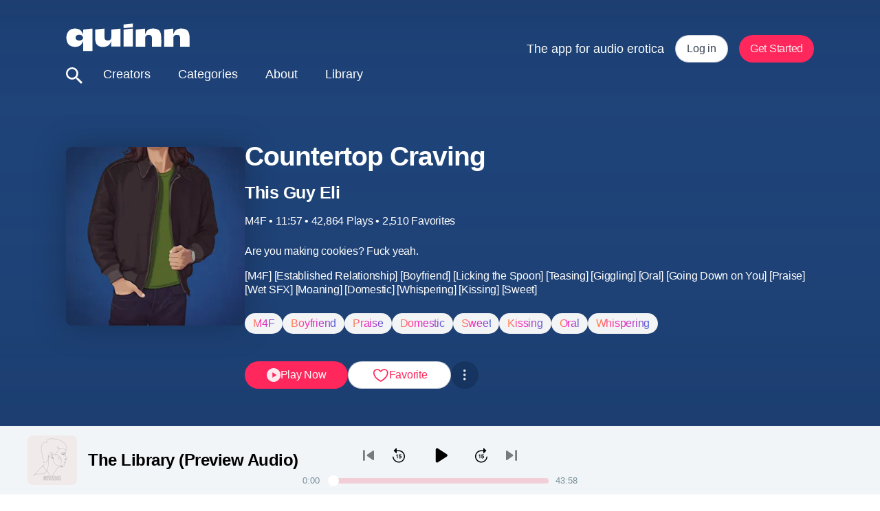

--- FILE ---
content_type: text/html; charset=utf-8
request_url: https://www.tryquinn.com/audio/countertop-craving
body_size: 343178
content:
<!DOCTYPE html><html lang="en"><head><meta charSet="UTF-8"/><meta name="viewport" content="width=device-width, initial-scale=1, shrink-to-fit=no, maximum-scale=1, viewport-fit=cover"/><title>Countertop Craving</title><meta name="og:title" content="Countertop Craving"/><meta name="description" property="og:description" content="The app for audio erotica."/><meta name="twitter:description" property="og:description" content="The app for audio erotica."/><meta name="og:image" content="https://images.ctfassets.net/vfaw62ezde1i/4nXfl2t28G8HlTiAkSBw7E/4837b714667e19cf5b4f775ad861ab52/Quinn-commission-blue-01-2__3_.jpg?w=1024&amp;q=80&amp;fm=jpg"/><meta name="keywords" content="quinn,hugo"/><meta property="og:type" content="website"/><meta property="og:site_name" content="Quinn"/><meta name="twitter:title" content="Countertop Craving"/><meta name="twitter:image" content="https://images.ctfassets.net/vfaw62ezde1i/4nXfl2t28G8HlTiAkSBw7E/4837b714667e19cf5b4f775ad861ab52/Quinn-commission-blue-01-2__3_.jpg?w=1024&amp;q=80&amp;fm=jpg"/><meta name="twitter:card" content="summary_large_image"/><meta name="twitter:site" content="@quinn"/><meta name="twitter:creator" content="@quinn"/><meta name="url" property="og:url" content="https://www.tryquinn.com/audio/countertop-craving"/><link rel="canonical" href="https://www.tryquinn.com/audio/countertop-craving"/><style></style><meta name="next-head-count" content="18"/><link rel="preconnect" href="https://fonts.gstatic.com"/><link rel="stylesheet" data-href="https://fonts.googleapis.com/css2?family=Lora:wght@700&amp;family=Playfair+Display:wght@600&amp;family=Teko&amp;display=swap"/><meta name="facebook-domain-verification" content="4xxlf6jiquoyplq59ogwacwsl541jo"/><script defer="">
              (function(w,d,s,l,i){w[l]=w[l]||[];w[l].push({'gtm.start':
              new Date().getTime(),event:'gtm.js'});var f=d.getElementsByTagName(s)[0],
              j=d.createElement(s),dl=l!='dataLayer'?'&l='+l:'';j.async=true;j.src=
              'https://www.googletagmanager.com/gtm.js?id='+i+dl;f.parentNode.insertBefore(j,f);
              })(window,document,'script','dataLayer','GTM-PD4GB3Q');
              function gtag(){dataLayer.push(arguments);}
              gtag('js', new Date());
              gtag('config', 'GTM-PD4GB3Q', {
                page_path: window.location.pathname,
              });
          </script><script defer="">
              !function(f,b,e,v,n,t,s)
              {if(f.fbq)return;n=f.fbq=function(){n.callMethod?
              n.callMethod.apply(n,arguments):n.queue.push(arguments)};
              if(!f._fbq)f._fbq=n;n.push=n;n.loaded=!0;n.version='2.0';
              n.queue=[];t=b.createElement(e);t.async=!0;
              t.src=v;s=b.getElementsByTagName(e)[0];
              s.parentNode.insertBefore(t,s)}(window, document,'script',
              'https://connect.facebook.net/en_US/fbevents.js');
              fbq('init', '1177073376445832');
              fbq('track', 'PageView');
          </script><link rel="preload" href="/_next/static/media/0ed212ca296d3917-s.p.woff2" as="font" type="font/woff2" crossorigin="anonymous" data-next-font="size-adjust"/><link rel="preload" href="/_next/static/css/391180e001611bba.css" as="style"/><link rel="stylesheet" href="/_next/static/css/391180e001611bba.css" data-n-g=""/><noscript data-n-css=""></noscript><script defer="" nomodule="" src="/_next/static/chunks/polyfills-42372ed130431b0a.js"></script><script src="/_next/static/chunks/webpack-c4dff1edde1399dd.js" defer=""></script><script src="/_next/static/chunks/framework-945b357d4a851f4b.js" defer=""></script><script src="/_next/static/chunks/main-ded03a3cce060e66.js" defer=""></script><script src="/_next/static/chunks/pages/_app-cb8e0faefe3f65f1.js" defer=""></script><script src="/_next/static/chunks/48d448c8-53cf313028ae1a0e.js" defer=""></script><script src="/_next/static/chunks/7118-74cc519d81d11d15.js" defer=""></script><script src="/_next/static/chunks/pages/audio/%5Btitle%5D-5fc2e4ce2003c1af.js" defer=""></script><script src="/_next/static/47WyN6Z-jqnm4LbUZlL1r/_buildManifest.js" defer=""></script><script src="/_next/static/47WyN6Z-jqnm4LbUZlL1r/_ssgManifest.js" defer=""></script><style data-styled="" data-styled-version="6.1.1">.eMwbSM{color:#FFFFFF;-webkit-transition:0.5s all ease;transition:0.5s all ease;}/*!sc*/
data-styled.g1[id="sc-bcaef2a7-0"]{content:"eMwbSM,"}/*!sc*/
.eikyru{width:100%;position:-webkit-sticky;position:sticky;top:var(--top,0);left:0;z-index:100;-webkit-transition:0.5s all ease;transition:0.5s all ease;}/*!sc*/
@media (min-width: 768px){.eikyru{--top:0;position:-webkit-sticky;position:sticky;}}/*!sc*/
data-styled.g3[id="sc-bcaef2a7-2"]{content:"eikyru,"}/*!sc*/
.impLDb{display:-webkit-box;display:-webkit-flex;display:-ms-flexbox;display:flex;-webkit-flex-direction:column;-ms-flex-direction:column;flex-direction:column;}/*!sc*/
data-styled.g4[id="sc-bcaef2a7-3"]{content:"impLDb,"}/*!sc*/
.ePHKNs{width:113px;color:#FFFFFF;-webkit-transition:0.5s all ease;transition:0.5s all ease;}/*!sc*/
@media (min-width: 768px){.ePHKNs{width:180px;}}/*!sc*/
data-styled.g5[id="sc-bcaef2a7-4"]{content:"ePHKNs,"}/*!sc*/
.cdHmbd{-webkit-appearance:none;-moz-appearance:none;-ms-appearance:none;appearance:none;border:none;background:none;font-family:inherit;outline:0;padding:0;margin:0;box-shadow:none;-webkit-appearance:none;cursor:pointer;display:-webkit-box;display:-webkit-flex;display:-ms-flexbox;display:flex;-webkit-align-items:center;-webkit-box-align:center;-ms-flex-align:center;align-items:center;-webkit-box-pack:center;-ms-flex-pack:center;-webkit-justify-content:center;justify-content:center;margin-right:10px;}/*!sc*/
.cdHmbd[disabled]{opacity:0.5;}/*!sc*/
.cdHmbd img{height:26px;width:26px;}/*!sc*/
data-styled.g6[id="sc-bcaef2a7-5"]{content:"cdHmbd,"}/*!sc*/
.hsXYDo{margin-right:24px;}/*!sc*/
data-styled.g7[id="sc-bcaef2a7-6"]{content:"hsXYDo,"}/*!sc*/
.fZVEpp{height:100%;width:100%;padding:20px;font-size:18px;font-weight:inherit;color:#FFFFFF;-webkit-text-decoration:inherit;text-decoration:inherit;cursor:pointer;}/*!sc*/
@media (min-width: 768px){.fZVEpp{padding:20px 20px 24px;}}/*!sc*/
.fZVEpp:hover{color:#101010;}/*!sc*/
.fZVEpp.login-btn{color:#f3435b;}/*!sc*/
.eDfZXz{height:100%;width:100%;padding:20px;font-size:18px;font-weight:inherit;color:inherit;-webkit-text-decoration:inherit;text-decoration:inherit;cursor:pointer;}/*!sc*/
@media (min-width: 768px){.eDfZXz{padding:20px 20px 24px;}}/*!sc*/
.eDfZXz:hover{color:#101010;}/*!sc*/
.eDfZXz.login-btn{color:#f3435b;}/*!sc*/
data-styled.g8[id="sc-bcaef2a7-7"]{content:"fZVEpp,eDfZXz,"}/*!sc*/
.iqgGNv{position:relative;}/*!sc*/
data-styled.g9[id="sc-8af62c60-0"]{content:"iqgGNv,"}/*!sc*/
.ihqBIk{position:absolute;left:0;width:calc(100% * 0);max-width:100%;height:6px;background:#f3435b;}/*!sc*/
@media (min-width: 768px){.ihqBIk{height:6px;}}/*!sc*/
data-styled.g10[id="sc-8af62c60-1"]{content:"ihqBIk,"}/*!sc*/
.vhkaj{display:-webkit-box;display:-webkit-flex;display:-ms-flexbox;display:flex;-webkit-flex-direction:column;-ms-flex-direction:column;flex-direction:column;}/*!sc*/
data-styled.g11[id="sc-ac136c29-0"]{content:"vhkaj,"}/*!sc*/
.cBAcue{display:-webkit-box;display:-webkit-flex;display:-ms-flexbox;display:flex;-webkit-flex-direction:row;-ms-flex-direction:row;flex-direction:row;}/*!sc*/
data-styled.g12[id="sc-ac136c29-1"]{content:"cBAcue,"}/*!sc*/
.kqOcps{-webkit-flex:1;-ms-flex:1;flex:1;width:100%;margin:0 auto;min-height:100vh;background-color:#FFFFFF;overflow-x:hidden;position:relative;top:calc(var(--header-height) * -1);}/*!sc*/
.search-open:not(.search) .kqOcps::after{content:'';position:fixed;width:100%;height:100%;background:rgba(0, 0, 0, 0.4);}/*!sc*/
@media (min-width: 768px){.search-open:not(.search) .kqOcps::after{display:none;}}/*!sc*/
data-styled.g14[id="sc-9ec2601e-0"]{content:"kqOcps,"}/*!sc*/
.fciAsX{display:unset;padding:0 var(--layout-margin);position:relative;width:100%;max-width:100%;-webkit-align-self:center;-ms-flex-item-align:center;-ms-grid-row-align:center;align-self:center;}/*!sc*/
@media (min-width: 768px){.fciAsX{width:calc(var(--layout-width) + var(--layout-margin) * 2);-webkit-box-pack:justify;-webkit-justify-content:space-between;justify-content:space-between;-webkit-align-items:center;-webkit-box-align:center;-ms-flex-align:center;align-items:center;}}/*!sc*/
data-styled.g15[id="sc-9ec2601e-1"]{content:"fciAsX,"}/*!sc*/
.kMdbYp{min-height:var(--avatar-size,32px);min-width:var(--avatar-size,32px);aspect-ratio:1;border-radius:50%;background-color:#F449E3;font-size:calc(var(--avatar-size,32px) * 0.55);font-weight:700;text-align:center;color:#FFFFFF;display:-webkit-box;display:-webkit-flex;display:-ms-flexbox;display:flex;-webkit-align-items:center;-webkit-box-align:center;-ms-flex-align:center;align-items:center;-webkit-box-pack:center;-ms-flex-pack:center;-webkit-justify-content:center;justify-content:center;-webkit-user-select:none;-moz-user-select:none;-ms-user-select:none;user-select:none;}/*!sc*/
@media (min-width: 768px){.kMdbYp{min-width:var(--avatar-size,48px);min-height:var(--avatar-size,48px);font-size:calc(var(--avatar-size,48px) * 0.55);}}/*!sc*/
data-styled.g20[id="sc-98a73b21-0"]{content:"kMdbYp,"}/*!sc*/
.cWTlxM{color:#79909c;-webkit-text-decoration:none;text-decoration:none;font-weight:500;text-shadow:none;pointer-events:auto;}/*!sc*/
.cWTlxM:visited{color:inherit;-webkit-text-decoration:inherit;text-decoration:inherit;}/*!sc*/
data-styled.g21[id="sc-245d9c0b-0"]{content:"cWTlxM,"}/*!sc*/
.fRVPZe{display:-webkit-box;display:-webkit-flex;display:-ms-flexbox;display:flex;-webkit-flex-direction:column;-ms-flex-direction:column;flex-direction:column;-webkit-box-pack:space-around;-ms-flex-pack:space-around;-webkit-justify-content:space-around;justify-content:space-around;width:2rem;height:2rem;background:transparent;border:none;cursor:pointer;padding:0;z-index:10;}/*!sc*/
.fRVPZe:focus{outline:none;}/*!sc*/
.fRVPZe :first-child{-webkit-transform:rotate(0);-moz-transform:rotate(0);-ms-transform:rotate(0);transform:rotate(0);}/*!sc*/
.fRVPZe :nth-child(2){opacity:1;-webkit-transform:translateX(0);-moz-transform:translateX(0);-ms-transform:translateX(0);transform:translateX(0);}/*!sc*/
.fRVPZe :nth-child(3){-webkit-transform:rotate(0);-moz-transform:rotate(0);-ms-transform:rotate(0);transform:rotate(0);}/*!sc*/
data-styled.g22[id="sc-26c06738-0"]{content:"fRVPZe,"}/*!sc*/
.jKoqXj{width:2rem;height:0.25rem;background:#FFFFFF;border-radius:10px;-webkit-transition:all 0.3s linear;transition:all 0.3s linear;position:relative;transform-origin:1px;}/*!sc*/
data-styled.g23[id="sc-26c06738-1"]{content:"jKoqXj,"}/*!sc*/
.ljCJRq{color:#09172acc;font-size:39px;font-style:normal;font-weight:700;letter-spacing:-1px;padding:0;margin:0;}/*!sc*/
data-styled.g30[id="sc-2eba6bae-2"]{content:"ljCJRq,"}/*!sc*/
.jwbbPx{--text-line-height:1.3em;color:#09172acc;font-size:25px;font-style:normal;font-weight:700;line-height:var(--text-line-height,1.3em);letter-spacing:-0.5px;padding:0;margin:0;}/*!sc*/
data-styled.g32[id="sc-2eba6bae-4"]{content:"jwbbPx,"}/*!sc*/
.iPiIWA{--text-line-height:1.3em;color:#09172acc;font-size:20px;font-style:normal;font-weight:700;line-height:var(--text-line-height,1.3em);letter-spacing:-0.5px;padding:0;margin:0;}/*!sc*/
data-styled.g33[id="sc-2eba6bae-5"]{content:"iPiIWA,"}/*!sc*/
.kURZtH{--text-line-height:1.3em;color:#10264699;font-size:16px;font-style:normal;font-weight:400;line-height:var(--text-line-height,1.35em);letter-spacing:-0.25px;padding:0;margin:0;}/*!sc*/
data-styled.g37[id="sc-2eba6bae-9"]{content:"kURZtH,"}/*!sc*/
.cnYNOL{--text-line-height:1.4em;color:#10264699;font-size:13px;font-style:normal;font-weight:400;line-height:var(--text-line-height,1.4em);letter-spacing:-0.25px;}/*!sc*/
data-styled.g38[id="sc-2eba6bae-10"]{content:"cnYNOL,"}/*!sc*/
.cSSFyW{--text-line-height:1.3em;color:#ffffff;font-size:13px;font-style:normal;font-weight:500;line-height:var(--text-line-height,1.3em);letter-spacing:-0.25px;padding:0;margin:0;}/*!sc*/
data-styled.g42[id="sc-2eba6bae-14"]{content:"cSSFyW,"}/*!sc*/
.iPLzKu{--text-line-height:1.3em;overflow:hidden;display:-webkit-box;-webkit-line-clamp:3;line-clamp:3;-webkit-box-orient:vertical;color:#09172acc;font-size:16px;font-style:normal;font-weight:500;line-height:var(--text-line-height,1.3em);letter-spacing:-0.25px;padding:0;margin:0;}/*!sc*/
.jKNbJF{--text-line-height:1.3em;color:#09172acc;font-size:16px;font-style:normal;font-weight:500;line-height:var(--text-line-height,1.3em);letter-spacing:-0.25px;padding:0;margin:0;}/*!sc*/
data-styled.g43[id="sc-2eba6bae-15"]{content:"iPLzKu,jKNbJF,"}/*!sc*/
.ixXtnD{width:25px;height:24px;cursor:default;}/*!sc*/
.ixXtnD path{fill:none;stroke:#FF275B;}/*!sc*/
data-styled.g71[id="sc-2c79d54d-26"]{content:"ixXtnD,"}/*!sc*/
.cxfQnT{margin:0;font-size:14px;color:#000000;}/*!sc*/
@media (min-width: 768px){.cxfQnT{font-size:16px;}}/*!sc*/
data-styled.g86[id="sc-c56a8f03-11"]{content:"cxfQnT,"}/*!sc*/
.votwn{font-size:13px;font-weight:500;color:#79909c;}/*!sc*/
.votwn a{color:inherit;font-size:inherit;font-weight:inherit;}/*!sc*/
.votwn a:hover{-webkit-text-decoration:underline;text-decoration:underline;}/*!sc*/
data-styled.g89[id="sc-c56a8f03-14"]{content:"votwn,"}/*!sc*/
.bIQSzg{background-color:rgba(0,0,0,0.4);position:absolute;top:80px;left:0;width:100vw;height:calc(100vh - 80px);z-index:-2;display:none;}/*!sc*/
@media (min-width: 768px){.bIQSzg{display:none;}}/*!sc*/
data-styled.g120[id="sc-5403d93b-0"]{content:"bIQSzg,"}/*!sc*/
.cfVXoR{display:-webkit-box;display:-webkit-flex;display:-ms-flexbox;display:flex;-webkit-flex-direction:column;-ms-flex-direction:column;flex-direction:column;-webkit-box-pack:start;-ms-flex-pack:start;-webkit-justify-content:flex-start;justify-content:flex-start;background:#FFFFFF;text-align:left;padding:0;position:absolute;top:var(--header-height);right:0;left:0;-webkit-transition:-webkit-transform 0.3s ease-in-out;transition:transform 0.3s ease-in-out;z-index:1;-webkit-transform:translateY(calc(-100vh - var(--header-height)));-moz-transform:translateY(calc(-100vh - var(--header-height)));-ms-transform:translateY(calc(-100vh - var(--header-height)));transform:translateY(calc(-100vh - var(--header-height)));opacity:0;}/*!sc*/
@media (min-width: 768px){.cfVXoR{display:none;width:100%;}}/*!sc*/
.cfVXoR>div,.cfVXoR>a>div{border-top:1px solid #ededed;}/*!sc*/
.cfVXoR a{font-size:18px;font-weight:500;text-align:left;color:#000000;-webkit-text-decoration:none;text-decoration:none;-webkit-transition:color 0.3s linear;transition:color 0.3s linear;}/*!sc*/
@media (min-width: 768px){.cfVXoR a{font-size:1.5rem;text-align:center;}}/*!sc*/
@media (max-width: 768px){.cfVXoR button:hover,.cfVXoR a:hover{opacity:0.6;-webkit-text-decoration:none;text-decoration:none;}}/*!sc*/
data-styled.g121[id="sc-b7fecfc8-0"]{content:"cfVXoR,"}/*!sc*/
.dvjxvV{display:-webkit-box;display:-webkit-flex;display:-ms-flexbox;display:flex;height:40px;padding:8px 16px;-webkit-flex-direction:row;-ms-flex-direction:row;flex-direction:row;-webkit-box-pack:center;-ms-flex-pack:center;-webkit-justify-content:center;justify-content:center;-webkit-align-items:center;-webkit-box-align:center;-ms-flex-align:center;align-items:center;gap:8px;cursor:pointer;border-radius:400px;border:0px solid transparent;background:#ff275b;}/*!sc*/
.sc-725b50aa-0,.dvjxvV>*{color:#ffffffe6;font-size:16px;font-style:normal;font-weight:500;line-height:130%;letter-spacing:-0.25px;}/*!sc*/
.dvjxvV:hover,.dvjxvV.hover{background:linear-gradient(180deg, rgba(0, 0, 0, 0.2) 0%, rgba(0, 0, 0, 0) 100%),#ff275b;}/*!sc*/
.dvjxvV:disabled{background:#F3F4F6;box-shadow:box-shadow:0px 2px 4px 0px rgba(0, 0, 0, 0.10);}/*!sc*/
.dvjxvV:disabled,.dvjxvV:disabled>*{color:rgba(0,0,0,0.2);}/*!sc*/
.dvjxvV:active,.dvjxvV.active{background:linear-gradient(0deg, rgba(0, 0, 0, 0.4) 0%, rgba(0, 0, 0, 0.4) 100%),#ff275b;}/*!sc*/
.dvjxvV:focus-visible,.dvjxvV.focus{padding:6px 14px;background:#ff275b;border:1px solid rgba(16,38,70,0.2);}/*!sc*/
data-styled.g122[id="sc-725b50aa-0"]{content:"dvjxvV,"}/*!sc*/
.htVyhr{display:-webkit-box;display:-webkit-flex;display:-ms-flexbox;display:flex;-webkit-flex-direction:row;-ms-flex-direction:row;flex-direction:row;height:40px;padding:8px 16px;-webkit-box-pack:center;-ms-flex-pack:center;-webkit-justify-content:center;justify-content:center;-webkit-align-items:center;-webkit-box-align:center;-ms-flex-align:center;align-items:center;gap:8px;cursor:pointer;border-radius:400px;border:1px solid #10264633;background:#FFFFFF;box-shadow:box-shadow:0px 2px 4px 0px rgba(0, 0, 0, 0.10);}/*!sc*/
.sc-3d9cebbb-0,.htVyhr>*{color:#09172acc;font-size:16px;font-style:normal;font-weight:500;line-height:130%;letter-spacing:-0.25px;}/*!sc*/
.htVyhr:disabled{border:1px solid #10264633;background:#F3F4F6;}/*!sc*/
.htVyhr:disabled,.htVyhr:disabled>*{color:#10264633;}/*!sc*/
.htVyhr:hover,.htVyhr.hover{color:#09172acc;border:1px solid #10264633;background:#F3F4F6;}/*!sc*/
.htVyhr:focus-visible,.htVyhr.focus{background:#FFFFFF;border:3px solid #ff275b;padding:6px 14px;}/*!sc*/
.htVyhr:active,.htVyhr.active{color:#101010;border:1px solid #10264633;background:#10264633;}/*!sc*/
data-styled.g123[id="sc-3d9cebbb-0"]{content:"htVyhr,"}/*!sc*/
.vnNei{-webkit-box-flex:1;-webkit-flex-grow:1;-ms-flex-positive:1;flex-grow:1;min-width:150px;-webkit-flex-direction:row;-ms-flex-direction:row;flex-direction:row;-webkit-align-items:center;-webkit-box-align:center;-ms-flex-align:center;align-items:center;-webkit-box-pack:center;-ms-flex-pack:center;-webkit-justify-content:center;justify-content:center;gap:8px;padding:8px 24px;}/*!sc*/
@media (min-width: 768px){.vnNei{width:150px;-webkit-box-flex:0;-webkit-flex-grow:0;-ms-flex-positive:0;flex-grow:0;}}/*!sc*/
@media (min-width: 1024px){.vnNei{width:150px;-webkit-box-flex:0;-webkit-flex-grow:0;-ms-flex-positive:0;flex-grow:0;}}/*!sc*/
data-styled.g124[id="sc-4b9490f5-0"]{content:"vnNei,"}/*!sc*/
.kWyzpp{-webkit-box-flex:1;-webkit-flex-grow:1;-ms-flex-positive:1;flex-grow:1;-webkit-flex-direction:row;-ms-flex-direction:row;flex-direction:row;-webkit-align-items:center;-webkit-box-align:center;-ms-flex-align:center;align-items:center;-webkit-box-pack:center;-ms-flex-pack:center;-webkit-justify-content:center;justify-content:center;padding:8px 16px;color:#ff275b;gap:8px;}/*!sc*/
@media (min-width: 768px){.kWyzpp{width:150px;-webkit-box-flex:0;-webkit-flex-grow:0;-ms-flex-positive:0;flex-grow:0;}}/*!sc*/
@media (min-width: 1024px){.kWyzpp{width:150px;-webkit-box-flex:0;-webkit-flex-grow:0;-ms-flex-positive:0;flex-grow:0;}}/*!sc*/
.kWyzpp:hover,.kWyzpp.hover{color:#ff275b;}/*!sc*/
data-styled.g125[id="sc-4b9490f5-1"]{content:"kWyzpp,"}/*!sc*/
.dZMICw{text-align:center;padding:6px 12px;border-radius:40px;width:unset;background:#F3F4F6;border:0;white-space:nowrap;display:inline-block;}/*!sc*/
.dZMICw>span{background-image:linear-gradient(90deg, #ff844f 3.65%, #fd28b5 37.97%, #a646c5 76.04%, #4867d7 99.99%, #2466ec 100%);-webkit-background-clip:text;-webkit-text-fill-color:transparent;font-size:16px;font-weight:500;text-transform:capitalize;letter-spacing:-0.25px;font-style:normal;}/*!sc*/
data-styled.g126[id="sc-4b9490f5-2"]{content:"dZMICw,"}/*!sc*/
.gdvFZf{display:inline;}/*!sc*/
@media (min-width: 1024px){.gdvFZf{display:none;}}/*!sc*/
data-styled.g127[id="sc-4b9490f5-3"]{content:"gdvFZf,"}/*!sc*/
.bZrEqw{display:none;}/*!sc*/
@media (min-width: 1024px){.bZrEqw{display:inline;}}/*!sc*/
data-styled.g128[id="sc-4b9490f5-4"]{content:"bZrEqw,"}/*!sc*/
.klURZh{cursor:pointer;display:-webkit-box;display:-webkit-flex;display:-ms-flexbox;display:flex;width:40px;height:40px;padding:4px;-webkit-box-pack:center;-ms-flex-pack:center;-webkit-justify-content:center;justify-content:center;-webkit-align-items:center;-webkit-box-align:center;-ms-flex-align:center;align-items:center;gap:8px;-webkit-flex-shrink:0;-ms-flex-negative:0;flex-shrink:0;border-radius:50%;background:#FFFFFF;border:1px solid #10264633;-webkit-backdrop-filter:blur(11px);backdrop-filter:blur(11px);aspect-ratio:1/1;}/*!sc*/
.klURZh:hover,.klURZh.hover{background:#F3F4F6;}/*!sc*/
.klURZh svg path{fill:#10264699;}/*!sc*/
data-styled.g129[id="sc-4b9490f5-5"]{content:"klURZh,"}/*!sc*/
.gqrcZV{width:100%;padding:8px 32px;opacity:1!important;}/*!sc*/
data-styled.g130[id="sc-4b9490f5-6"]{content:"gqrcZV,"}/*!sc*/
.hOhMSd{-webkit-text-decoration:underline;text-decoration:underline;}/*!sc*/
data-styled.g161[id="sc-ed773ffb-5"]{content:"hOhMSd,"}/*!sc*/
.jJMipv{display:inline;max-width:100%;}/*!sc*/
@media (min-width: 768px){.jJMipv{display:none;}}/*!sc*/
data-styled.g183[id="sc-15a488e8-0"]{content:"jJMipv,"}/*!sc*/
.hcclKK{display:none;}/*!sc*/
@media (min-width: 768px){.hcclKK{display:inline;}}/*!sc*/
data-styled.g184[id="sc-88e902f1-0"]{content:"hcclKK,"}/*!sc*/
.gdODvR{background-color:#FFFFFF;--header-height:80px;min-height:calc(100vh - var(--header-height));--layout-width:100%;--layout-gutter:8px;--layout-margin:20px;}/*!sc*/
@media (min-width: 768px){.gdODvR{--header-height:143px;}}/*!sc*/
@media (min-width: 768px){.gdODvR{--layout-width:1088px;--layout-gutter:16px;--layout-margin:56px;}}/*!sc*/
data-styled.g185[id="sc-fbbe90e7-0"]{content:"gdODvR,"}/*!sc*/
html{line-height:1.15;-webkit-text-size-adjust:100%;-moz-text-size-adjust:100%;-ms-text-size-adjust:100%;text-size-adjust:100%;}/*!sc*/
body{margin:0;}/*!sc*/
main{display:block;}/*!sc*/
h1{font-size:2em;margin:0.67em 0;}/*!sc*/
hr{box-sizing:content-box;height:0;overflow:visible;}/*!sc*/
pre{font-family:monospace,monospace;font-size:1em;}/*!sc*/
a{background-color:transparent;}/*!sc*/
abbr[title]{border-bottom:none;-webkit-text-decoration:underline;text-decoration:underline;}/*!sc*/
b,strong{font-weight:bolder;}/*!sc*/
code,kbd,samp{font-family:monospace,monospace;font-size:1em;}/*!sc*/
small{font-size:80%;}/*!sc*/
sub,sup{font-size:75%;line-height:0;position:relative;vertical-align:baseline;}/*!sc*/
sub{bottom:-0.25em;}/*!sc*/
sup{top:-0.5em;}/*!sc*/
img{border-style:none;}/*!sc*/
button,input,optgroup,select,textarea{font-family:inherit;font-size:100%;line-height:1.15;margin:0;}/*!sc*/
button,input{overflow:visible;}/*!sc*/
button,select{text-transform:none;}/*!sc*/
button,html [type="button"],[type="reset"],[type="submit"]{-webkit-appearance:button;}/*!sc*/
button::-moz-focus-inner,[type="button"]::-moz-focus-inner,[type="reset"]::-moz-focus-inner,[type="submit"]::-moz-focus-inner{border-style:none;padding:0;}/*!sc*/
button:-moz-focusring,[type="button"]:-moz-focusring,[type="reset"]:-moz-focusring,[type="submit"]:-moz-focusring{outline:1px dotted ButtonText;}/*!sc*/
fieldset{padding:0.35em 0.625em 0.75em;}/*!sc*/
legend{box-sizing:border-box;color:inherit;display:table;max-width:100%;padding:0;white-space:normal;}/*!sc*/
progress{vertical-align:baseline;}/*!sc*/
textarea{overflow:auto;}/*!sc*/
[type="checkbox"],[type="radio"]{box-sizing:border-box;padding:0;}/*!sc*/
[type="number"]::-webkit-inner-spin-button,[type="number"]::-webkit-outer-spin-button{height:auto;}/*!sc*/
[type="search"]{-webkit-appearance:textfield;outline-offset:-2px;}/*!sc*/
[type="search"]::-webkit-search-decoration{-webkit-appearance:none;}/*!sc*/
::-webkit-file-upload-button{-webkit-appearance:button;font:inherit;}/*!sc*/
details{display:block;}/*!sc*/
summary{display:list-item;}/*!sc*/
template{display:none;}/*!sc*/
[hidden]{display:none;}/*!sc*/
abbr[title]{-webkit-text-decoration:underline dotted;text-decoration:underline dotted;}/*!sc*/
*,*:before,*:after{box-sizing:inherit;}/*!sc*/
*{-webkit-font-smoothing:antialiased;tap-highlight-color:rgba(0,0,0,0);-webkit-tap-highlight-color:rgba(0,0,0,0);}/*!sc*/
*:focus:not(:focus-visible){outline:none;}/*!sc*/
*:focus{outline:1px solid #f3435b;}/*!sc*/
html{scroll-behavior:smooth;box-sizing:border-box;}/*!sc*/
body{font-family:Helvetica Neue,Helvetica,Arial,sans-serif;color:#2b2b3c;}/*!sc*/
body button:disabled{pointer-events:none;}/*!sc*/
@media (max-width: 768px){body .m-tap:hover{opacity:0.6;-webkit-text-decoration:none;text-decoration:none;}}/*!sc*/
body:not(.tabbing) *:focus{outline:none;}/*!sc*/
@-webkit-keyframes grow-shrink{40%{-webkit-transform:scale(1.3);-moz-transform:scale(1.3);-ms-transform:scale(1.3);transform:scale(1.3);}75%{-webkit-transform:scale(0.9);-moz-transform:scale(0.9);-ms-transform:scale(0.9);transform:scale(0.9);}100%{-webkit-transform:scale(1);-moz-transform:scale(1);-ms-transform:scale(1);transform:scale(1);}}/*!sc*/
@keyframes grow-shrink{40%{-webkit-transform:scale(1.3);-moz-transform:scale(1.3);-ms-transform:scale(1.3);transform:scale(1.3);}75%{-webkit-transform:scale(0.9);-moz-transform:scale(0.9);-ms-transform:scale(0.9);transform:scale(0.9);}100%{-webkit-transform:scale(1);-moz-transform:scale(1);-ms-transform:scale(1);transform:scale(1);}}/*!sc*/
a{color:inherit;-webkit-text-decoration:none;text-decoration:none;}/*!sc*/
a:visited{-webkit-text-decoration:inherit;text-decoration:inherit;}/*!sc*/
data-styled.g186[id="sc-global-dpiqmy1"]{content:"sc-global-dpiqmy1,"}/*!sc*/
.idpqow{margin-top:calc(25px - var(--header-height));border-top:1px solid #f1f3f6;padding:24px 0 0 0;gap:16px;-webkit-align-self:center;-ms-flex-item-align:center;-ms-grid-row-align:center;align-self:center;margin-bottom:30px;}/*!sc*/
@media (min-width: 768px){.idpqow{margin-top:calc(80px - var(--header-height));margin-bottom:40px;}}/*!sc*/
@media (min-width: 768px){.idpqow{-webkit-flex-direction:row;-ms-flex-direction:row;flex-direction:row;padding:40px 0 0 0;}}/*!sc*/
data-styled.g193[id="sc-cb0ee184-0"]{content:"idpqow,"}/*!sc*/
.hNtVgy{display:-webkit-box;display:-webkit-flex;display:-ms-flexbox;display:flex;gap:40px;margin:0 auto;}/*!sc*/
@media (min-width: 768px){.hNtVgy{margin:0 0 0 auto;}}/*!sc*/
data-styled.g194[id="sc-cb0ee184-1"]{content:"hNtVgy,"}/*!sc*/
.jfnLuJ{-webkit-flex:1;-ms-flex:1;flex:1;display:-webkit-box;display:-webkit-flex;display:-ms-flexbox;display:flex;margin:0 auto;}/*!sc*/
@media (min-width: 768px){.jfnLuJ{margin:0;}}/*!sc*/
data-styled.g195[id="sc-cb0ee184-2"]{content:"jfnLuJ,"}/*!sc*/
.AUJMl{color:#79909c;font-size:13px;font-weight:500;text-align:center;}/*!sc*/
data-styled.g196[id="sc-cb0ee184-3"]{content:"AUJMl,"}/*!sc*/
.eakvMj{color:#79909c;font-size:13px;font-weight:500;text-align:center;}/*!sc*/
.eakvMj:hover{-webkit-text-decoration:none;text-decoration:none;}/*!sc*/
data-styled.g197[id="sc-cb0ee184-4"]{content:"eakvMj,"}/*!sc*/
.ebLsNR{cursor:pointer;display:-webkit-box;display:-webkit-flex;display:-ms-flexbox;display:flex;-webkit-align-items:center;-webkit-box-align:center;-ms-flex-align:center;align-items:center;}/*!sc*/
.ebLsNR svg{width:20px;height:18px;}/*!sc*/
.ebLsNR.black{color:#000000!important;}/*!sc*/
@media (min-width: 768px){.ebLsNR:hover svg path,.ebLsNR.hovered svg path,.ebLsNR:hover svg circle,.ebLsNR.hovered svg circle{fill:#000000;}.ebLsNR:hover.heart svg path,.ebLsNR.hovered.heart svg path,.ebLsNR:hover.heart-with-padding svg path,.ebLsNR.hovered.heart-with-padding svg path{fill:#ff275b;stroke:#ff275b;}.ebLsNR:hover.check svg path,.ebLsNR.hovered.check svg path,.ebLsNR:hover.remove svg path,.ebLsNR.hovered.remove svg path,.ebLsNR:hover.info svg path,.ebLsNR.hovered.info svg path,.ebLsNR:hover.add svg path,.ebLsNR.hovered.add svg path{fill:none;}}/*!sc*/
.ebLsNR.gray svg path{stroke:#79909c;}/*!sc*/
.ebLsNR.heart.active svg path,.ebLsNR.heart-with-padding.active svg path{fill:#ff275b;stroke:#ff275b;}/*!sc*/
.ebLsNR.play,.ebLsNR.pause{color:black;}/*!sc*/
.ebLsNR.play svg circle,.ebLsNR.pause svg circle{display:none;}/*!sc*/
@media (min-width: 768px){.ebLsNR.play:hover svg circle,.ebLsNR.pause:hover svg circle,.ebLsNR.play.hovered svg circle,.ebLsNR.pause.hovered svg circle{fill:none;}}/*!sc*/
.ebLsNR.play.circled svg circle,.ebLsNR.pause.circled svg circle{display:initial;}/*!sc*/
@media (min-width: 768px){.ebLsNR.play svg circle,.ebLsNR.pause svg circle{display:initial;}}/*!sc*/
.ebLsNR.block:hover svg path,.ebLsNR.report:hover svg path,.ebLsNR.trash:hover svg path,.ebLsNR.settings:hover svg path,.ebLsNR.block.hovered svg path,.ebLsNR.report.hovered svg path,.ebLsNR.trash.hovered svg path,.ebLsNR.settings.hovered svg path{fill:none;stroke:#000000;}/*!sc*/
.ebLsNR.white svg path{fill:#FFFFFF;stroke:none;}/*!sc*/
.ebLsNR.edit.black svg path,.ebLsNR.lock.black svg path{stroke:#000000;}/*!sc*/
.ebLsNR.disabled{pointer-events:none;}/*!sc*/
.iVGROi{cursor:pointer;display:-webkit-box;display:-webkit-flex;display:-ms-flexbox;display:flex;-webkit-align-items:center;-webkit-box-align:center;-ms-flex-align:center;align-items:center;}/*!sc*/
.iVGROi svg{width:16px;height:12px;}/*!sc*/
.iVGROi.black{color:#000000!important;}/*!sc*/
@media (min-width: 768px){.iVGROi:hover svg path,.iVGROi.hovered svg path,.iVGROi:hover svg circle,.iVGROi.hovered svg circle{fill:#000000;}.iVGROi:hover.heart svg path,.iVGROi.hovered.heart svg path,.iVGROi:hover.heart-with-padding svg path,.iVGROi.hovered.heart-with-padding svg path{fill:#ff275b;stroke:#ff275b;}.iVGROi:hover.check svg path,.iVGROi.hovered.check svg path,.iVGROi:hover.remove svg path,.iVGROi.hovered.remove svg path,.iVGROi:hover.info svg path,.iVGROi.hovered.info svg path,.iVGROi:hover.add svg path,.iVGROi.hovered.add svg path{fill:none;}}/*!sc*/
.iVGROi.gray svg path{stroke:#79909c;}/*!sc*/
.iVGROi.heart.active svg path,.iVGROi.heart-with-padding.active svg path{fill:#ff275b;stroke:#ff275b;}/*!sc*/
.iVGROi.play,.iVGROi.pause{color:black;}/*!sc*/
.iVGROi.play svg circle,.iVGROi.pause svg circle{display:none;}/*!sc*/
@media (min-width: 768px){.iVGROi.play:hover svg circle,.iVGROi.pause:hover svg circle,.iVGROi.play.hovered svg circle,.iVGROi.pause.hovered svg circle{fill:none;}}/*!sc*/
.iVGROi.play.circled svg circle,.iVGROi.pause.circled svg circle{display:initial;}/*!sc*/
@media (min-width: 768px){.iVGROi.play svg circle,.iVGROi.pause svg circle{display:initial;}}/*!sc*/
.iVGROi.block:hover svg path,.iVGROi.report:hover svg path,.iVGROi.trash:hover svg path,.iVGROi.settings:hover svg path,.iVGROi.block.hovered svg path,.iVGROi.report.hovered svg path,.iVGROi.trash.hovered svg path,.iVGROi.settings.hovered svg path{fill:none;stroke:#000000;}/*!sc*/
.iVGROi.white svg path{fill:#FFFFFF;stroke:none;}/*!sc*/
.iVGROi.edit.black svg path,.iVGROi.lock.black svg path{stroke:#000000;}/*!sc*/
.iVGROi.disabled{pointer-events:none;}/*!sc*/
data-styled.g198[id="sc-9e357ee1-0"]{content:"ebLsNR,iVGROi,"}/*!sc*/
.kKnqfY{width:calc(100vw);position:relative;left:50%;right:50%;margin-left:-50vw;margin-right:-50vw;height:1px;background:#10264633;margin-bottom:10px;margin-top:20px;}/*!sc*/
data-styled.g209[id="sc-59bb497c-0"]{content:"kKnqfY,"}/*!sc*/
.lhziLx{display:-webkit-box;display:-webkit-flex;display:-ms-flexbox;display:flex;}/*!sc*/
data-styled.g235[id="sc-5c4bfdec-0"]{content:"lhziLx,"}/*!sc*/
.dZgQiB{display:-webkit-box;display:-webkit-flex;display:-ms-flexbox;display:flex;-webkit-align-items:center;-webkit-box-align:center;-ms-flex-align:center;align-items:center;height:var(--header-height);padding:24px 0;-webkit-box-pack:justify;-webkit-justify-content:space-between;justify-content:space-between;z-index:1;}/*!sc*/
@media (max-width: 768px){.dZgQiB button:hover,.dZgQiB a:hover{opacity:0.6;-webkit-text-decoration:none;text-decoration:none;}}/*!sc*/
@media (min-width: 768px){.dZgQiB{display:none;}.dZgQiB+.sc-4ed5f322-0{display:none;}}/*!sc*/
data-styled.g238[id="sc-5c4bfdec-3"]{content:"dZgQiB,"}/*!sc*/
.bclOUT{font-size:18px;font-weight:500;text-align:right;margin-right:16px;color:#FFFFFF;-webkit-transition:0.5s all ease;transition:0.5s all ease;display:none;}/*!sc*/
@media (min-width: 1024px){.bclOUT{display:block;}}/*!sc*/
data-styled.g240[id="sc-a56a30ec-0"]{content:"bclOUT,"}/*!sc*/
.egyOng{display:-webkit-box;display:-webkit-flex;display:-ms-flexbox;display:flex;-webkit-flex-direction:column;-ms-flex-direction:column;flex-direction:column;-webkit-box-pack:start;-ms-flex-pack:start;-webkit-justify-content:flex-start;justify-content:flex-start;-webkit-align-items:flex-start;-webkit-box-align:flex-start;-ms-flex-align:flex-start;align-items:flex-start;}/*!sc*/
@media (min-width: 768px){.egyOng:first-of-type{padding-top:20px;-webkit-box-flex:1;-webkit-flex-grow:1;-ms-flex-positive:1;flex-grow:1;}}/*!sc*/
.egyOng:last-of-type{-webkit-animation:bVpbVN 4s linear;animation:bVpbVN 4s linear;}/*!sc*/
@media (min-width: 768px){.egyOng:last-of-type{-webkit-flex-shrink:0;-ms-flex-negative:0;flex-shrink:0;}}/*!sc*/
.egyOng:last-of-type .white{min-width:202px;}/*!sc*/
.egyOng:last-of-type .white .gradient-fill{width:100%;}/*!sc*/
.bHDeVS{display:-webkit-box;display:-webkit-flex;display:-ms-flexbox;display:flex;-webkit-flex-direction:column;-ms-flex-direction:column;flex-direction:column;-webkit-box-pack:start;-ms-flex-pack:start;-webkit-justify-content:flex-start;justify-content:flex-start;-webkit-align-items:flex-start;-webkit-box-align:flex-start;-ms-flex-align:flex-start;align-items:flex-start;-webkit-flex-direction:row;-ms-flex-direction:row;flex-direction:row;-webkit-align-items:center;-webkit-box-align:center;-ms-flex-align:center;align-items:center;}/*!sc*/
@media (min-width: 768px){.bHDeVS:first-of-type{padding-top:20px;-webkit-box-flex:1;-webkit-flex-grow:1;-ms-flex-positive:1;flex-grow:1;}}/*!sc*/
.bHDeVS:last-of-type{-webkit-animation:bVpbVN 4s linear;animation:bVpbVN 4s linear;}/*!sc*/
@media (min-width: 768px){.bHDeVS:last-of-type{-webkit-flex-shrink:0;-ms-flex-negative:0;flex-shrink:0;}}/*!sc*/
.bHDeVS:last-of-type .white{min-width:202px;}/*!sc*/
.bHDeVS:last-of-type .white .gradient-fill{width:100%;}/*!sc*/
data-styled.g241[id="sc-a56a30ec-1"]{content:"egyOng,bHDeVS,"}/*!sc*/
.guYMXJ{margin-left:16px;}/*!sc*/
data-styled.g242[id="sc-a56a30ec-2"]{content:"guYMXJ,"}/*!sc*/
.eCcUwv{height:58px;}/*!sc*/
data-styled.g243[id="sc-a56a30ec-3"]{content:"eCcUwv,"}/*!sc*/
.ftDqPB{display:-webkit-box;display:-webkit-flex;display:-ms-flexbox;display:flex;-webkit-flex-direction:row;-ms-flex-direction:row;flex-direction:row;}/*!sc*/
@media (min-width: 768px){.ftDqPB{-webkit-box-flex:1;-webkit-flex-grow:1;-ms-flex-positive:1;flex-grow:1;width:100%;}}/*!sc*/
data-styled.g244[id="sc-a56a30ec-4"]{content:"ftDqPB,"}/*!sc*/
.dtsBXk{display:none;padding-top:20px;-webkit-box-pack:justify;-webkit-justify-content:space-between;justify-content:space-between;z-index:1;}/*!sc*/
@media (min-width: 768px){.dtsBXk{display:-webkit-box;display:-webkit-flex;display:-ms-flexbox;display:flex;padding-top:0;}}/*!sc*/
data-styled.g245[id="sc-a56a30ec-5"]{content:"dtsBXk,"}/*!sc*/
.cTPQGZ{-webkit-align-items:center;-webkit-box-align:center;-ms-flex-align:center;align-items:center;gap:4px;cursor:pointer;}/*!sc*/
data-styled.g334[id="sc-d3a7be3b-0"]{content:"cTPQGZ,"}/*!sc*/
.jBeGfN{color:#09172acc;font-size:16px;font-weight:400;line-height:135%;letter-spacing:-0.25px;}/*!sc*/
data-styled.g335[id="sc-d3a7be3b-1"]{content:"jBeGfN,"}/*!sc*/
.kiiPgw{color:#09172acc;font-size:14px;font-weight:500;line-height:135%;letter-spacing:-0.25px;text-transform:capitalize;}/*!sc*/
@media (min-width: 768px){.kiiPgw{font-size:16px;color:#09172acc;}}/*!sc*/
data-styled.g336[id="sc-d3a7be3b-2"]{content:"kiiPgw,"}/*!sc*/
@-webkit-keyframes bVpbVN{0%{opacity:0;}85%{opacity:0;}100%{opacity:1;}}/*!sc*/
@keyframes bVpbVN{0%{opacity:0;}85%{opacity:0;}100%{opacity:1;}}/*!sc*/
data-styled.g340[id="sc-keyframes-bVpbVN"]{content:"bVpbVN,"}/*!sc*/
.bbYakG{position:relative;margin-left:-50vw;width:100vw;left:50%;background-color:#20457B;padding-top:var(--header-height);}/*!sc*/
data-styled.g478[id="sc-a4e4bb0b-0"]{content:"bbYakG,"}/*!sc*/
.yYaWI{position:absolute;left:0;right:0;top:0;height:var(--header-height);background:linear-gradient( 0deg,rgba(16,38,70,0) 0%,rgba(16,38,70,0.0395833) 33.33%,rgba(16,38,70,0.0790078) 66.67%,rgba(13,36,70,0.2) 100% );}/*!sc*/
data-styled.g479[id="sc-a4e4bb0b-1"]{content:"yYaWI,"}/*!sc*/
.bcKjnQ{position:absolute;top:0;left:0;right:0;bottom:0;padding-top:var(--header-height);background:linear-gradient( 180deg,rgba(16,38,70,0) 0%,rgba(16,38,70,0.0395833) 33.33%,rgba(16,38,70,0.0790078) 66.67%,rgba(13,36,70,0.2) 100% );}/*!sc*/
data-styled.g480[id="sc-a4e4bb0b-2"]{content:"bcKjnQ,"}/*!sc*/
.ihZqPe{position:relative;-webkit-align-self:center;-ms-flex-item-align:center;-ms-grid-row-align:center;align-self:center;padding:0 var(--layout-margin);width:100%;max-width:100%;}/*!sc*/
@media (min-width: 768px){.ihZqPe{width:calc(var(--layout-width) + var(--layout-margin) * 2);}}/*!sc*/
data-styled.g481[id="sc-a4e4bb0b-3"]{content:"ihZqPe,"}/*!sc*/
@media (min-width: 768px){.iGskyd{padding-bottom:16px;}}/*!sc*/
data-styled.g482[id="sc-f6a8e0e6-0"]{content:"iGskyd,"}/*!sc*/
.jcpNUB{-webkit-align-items:center;-webkit-box-align:center;-ms-flex-align:center;align-items:center;margin-bottom:24px;}/*!sc*/
.jcpNUB p,.jcpNUB span,.jcpNUB h2,.jcpNUB h4,.jcpNUB h5{color:white;}/*!sc*/
@media (min-width: 768px){.jcpNUB{-webkit-flex-direction:row;-ms-flex-direction:row;flex-direction:row;-webkit-align-items:start;-webkit-box-align:start;-ms-flex-align:start;align-items:start;margin:64px 0;gap:64px;}}/*!sc*/
data-styled.g483[id="sc-f6a8e0e6-1"]{content:"jcpNUB,"}/*!sc*/
.fyMIjS{width:164px;height:164px;margin:32px 0;border-radius:8px;box-shadow:0 0 48px 0 rgba(0,0,0,0.25);aspect-ratio:1;object-fit:cover;}/*!sc*/
@media (min-width: 768px){.fyMIjS{width:260px;height:260px;margin:8px 0;}}/*!sc*/
data-styled.g484[id="sc-f6a8e0e6-2"]{content:"fyMIjS,"}/*!sc*/
.gNsxfT{text-align:center;}/*!sc*/
@media (min-width: 768px){.gNsxfT{text-align:start;}}/*!sc*/
data-styled.g485[id="sc-f6a8e0e6-3"]{content:"gNsxfT,"}/*!sc*/
.gYZKbe{color:white;}/*!sc*/
data-styled.g486[id="sc-f6a8e0e6-4"]{content:"gYZKbe,"}/*!sc*/
.eqCyoH{color:white;}/*!sc*/
data-styled.g487[id="sc-f6a8e0e6-5"]{content:"eqCyoH,"}/*!sc*/
.bEnrWQ{margin:14px 0 16px 0;color:white;}/*!sc*/
data-styled.g488[id="sc-f6a8e0e6-6"]{content:"bEnrWQ,"}/*!sc*/
.kllPJp{display:block;margin:8px 0 24px 0;color:white;}/*!sc*/
data-styled.g489[id="sc-f6a8e0e6-7"]{content:"kllPJp,"}/*!sc*/
.iftDzq{color:white;}/*!sc*/
data-styled.g490[id="sc-f6a8e0e6-8"]{content:"iftDzq,"}/*!sc*/
.enoyWt{display:-webkit-box;display:-webkit-flex;display:-ms-flexbox;display:flex;-webkit-flex-direction:column;-ms-flex-direction:column;flex-direction:column;gap:0;margin-top:24px;margin-bottom:16px;}/*!sc*/
data-styled.g491[id="sc-f6a8e0e6-9"]{content:"enoyWt,"}/*!sc*/
.cEKeFH{color:white;}/*!sc*/
data-styled.g492[id="sc-f6a8e0e6-10"]{content:"cEKeFH,"}/*!sc*/
.iOCmTO{color:white;}/*!sc*/
data-styled.g493[id="sc-f6a8e0e6-11"]{content:"iOCmTO,"}/*!sc*/
.egMTJb{display:-webkit-box;display:-webkit-flex;display:-ms-flexbox;display:flex;-webkit-flex-direction:column;-ms-flex-direction:column;flex-direction:column;gap:0;margin-bottom:16px;margin-top:20px;}/*!sc*/
data-styled.g494[id="sc-f6a8e0e6-12"]{content:"egMTJb,"}/*!sc*/
.eAXgv{color:#101010;}/*!sc*/
data-styled.g495[id="sc-f6a8e0e6-13"]{content:"eAXgv,"}/*!sc*/
.gqKfTt{color:#09172acc;margin-bottom:20px;}/*!sc*/
data-styled.g496[id="sc-f6a8e0e6-14"]{content:"gqKfTt,"}/*!sc*/
.gLONQq{color:white;margin-bottom:32px;}/*!sc*/
data-styled.g497[id="sc-f6a8e0e6-15"]{content:"gLONQq,"}/*!sc*/
.lfgMqy{width:100%;}/*!sc*/
data-styled.g498[id="sc-f6a8e0e6-16"]{content:"lfgMqy,"}/*!sc*/
.cKyNzq{margin-top:32px;gap:16px;}/*!sc*/
@media (min-width: 768px){.cKyNzq{margin-top:0;}}/*!sc*/
data-styled.g499[id="sc-f6a8e0e6-17"]{content:"cKyNzq,"}/*!sc*/
.fhmQWB{margin:24px 0;gap:6px;overflow-x:auto;-webkit-box-flex-wrap:nowrap;-webkit-flex-wrap:nowrap;-ms-flex-wrap:nowrap;flex-wrap:nowrap;-webkit-overflow-scrolling:touch;scrollbar-width:none;}/*!sc*/
.fhmQWB::-webkit-scrollbar{display:none;}/*!sc*/
@media (min-width: 768px){.fhmQWB{margin-bottom:40px;-webkit-box-flex-wrap:wrap;-webkit-flex-wrap:wrap;-ms-flex-wrap:wrap;flex-wrap:wrap;row-gap:8px;overflow-x:visible;}}/*!sc*/
data-styled.g500[id="sc-f6a8e0e6-18"]{content:"fhmQWB,"}/*!sc*/
.kvPRYU{background:#10264666;border:none;}/*!sc*/
.kvPRYU:hover,.kvPRYU.hover{background:#10264699;}/*!sc*/
.kvPRYU:active{background:#09172acc;}/*!sc*/
.kvPRYU:focus{outline:1px solid #ffffffe6;}/*!sc*/
.kvPRYU svg path{fill-opacity:1;fill:#ffffffe6;}/*!sc*/
.kvPRYU:disabled svg path{fill:#10264699;}/*!sc*/
data-styled.g501[id="sc-f6a8e0e6-19"]{content:"kvPRYU,"}/*!sc*/
.betuQX{width:100%;max-width:1125px;margin:20px auto;padding-bottom:32px;}/*!sc*/
@media (min-width: 768px){.betuQX{padding-bottom:64px;}}/*!sc*/
data-styled.g529[id="sc-bec50bd3-0"]{content:"betuQX,"}/*!sc*/
.cPVtYG{-webkit-flex:1;-ms-flex:1;flex:1;}/*!sc*/
@media (min-width: 768px){.cPVtYG{margin:0;}}/*!sc*/
data-styled.g530[id="sc-bec50bd3-1"]{content:"cPVtYG,"}/*!sc*/
.QdGwd{-webkit-flex:1;-ms-flex:1;flex:1;}/*!sc*/
@media (min-width: 768px){.QdGwd{margin-bottom:24px;}}/*!sc*/
data-styled.g531[id="sc-bec50bd3-2"]{content:"QdGwd,"}/*!sc*/
.jJmYeM{display:-webkit-box;display:-webkit-flex;display:-ms-flexbox;display:flex;width:100%;height:200px;-webkit-box-pack:center;-ms-flex-pack:center;-webkit-justify-content:center;justify-content:center;-webkit-align-items:center;-webkit-box-align:center;-ms-flex-align:center;align-items:center;}/*!sc*/
data-styled.g535[id="sc-bec50bd3-6"]{content:"jJmYeM,"}/*!sc*/
.gPuWzR{position:relative;-webkit-flex:1;-ms-flex:1;flex:1;-webkit-align-items:end;-webkit-box-align:end;-ms-flex-align:end;align-items:end;min-height:60px;}/*!sc*/
@media (min-width: 768px){.gPuWzR{outline:1px solid #10264633;border-radius:4px;padding:16px;min-height:115px;background:#ffffffe6;margin:1px 0 1px 0;}.gPuWzR:focus-within{outline:2px solid #10264699;}}/*!sc*/
data-styled.g536[id="sc-bec50bd3-7"]{content:"gPuWzR,"}/*!sc*/
.eTfCdv{--avatar-size:40px;height:40px;margin-right:12px;}/*!sc*/
@media (min-width: 768px){.eTfCdv{margin-right:16px;--avatar-size:58px;height:58px;}}/*!sc*/
data-styled.g537[id="sc-bec50bd3-8"]{content:"eTfCdv,"}/*!sc*/
.IKicE{position:absolute;border:1px solid #79909c;box-sizing:border-box;border-radius:10px;padding:14px;resize:none;overflow-y:auto;-webkit-flex:1;-ms-flex:1;flex:1;left:0;right:0;top:0;bottom:0;background:transparent;}/*!sc*/
@media (min-width: 768px){.IKicE{padding:16px;right:80px;margin:0;border:0;border-radius:0;resize:none;padding-bottom:0;scroll-padding-bottom:40px;margin-bottom:40px;}}/*!sc*/
data-styled.g542[id="sc-bec50bd3-13"]{content:"IKicE,"}/*!sc*/
.TtAlB{-webkit-flex:1;-ms-flex:1;flex:1;}/*!sc*/
data-styled.g545[id="sc-bec50bd3-16"]{content:"TtAlB,"}/*!sc*/
.cTxwPD{margin-top:6px;}/*!sc*/
data-styled.g546[id="sc-bec50bd3-17"]{content:"cTxwPD,"}/*!sc*/
.iYndBe{-webkit-box-pack:justify;-webkit-justify-content:space-between;justify-content:space-between;-webkit-align-items:center;-webkit-box-align:center;-ms-flex-align:center;align-items:center;height:48px;margin-top:16px;width:100%;}/*!sc*/
data-styled.g555[id="sc-73deed9-0"]{content:"iYndBe,"}/*!sc*/
.hMNxWL{gap:14px;}/*!sc*/
data-styled.g556[id="sc-73deed9-1"]{content:"hMNxWL,"}/*!sc*/
.bdhJVq{font-size:25px;}/*!sc*/
data-styled.g557[id="sc-73deed9-2"]{content:"bdhJVq,"}/*!sc*/
.dGlLDp{padding:5px 0 0 8px;color:#09172acc;}/*!sc*/
data-styled.g558[id="sc-73deed9-3"]{content:"dGlLDp,"}/*!sc*/
.cGafKQ{display:-webkit-box;display:-webkit-flex;display:-ms-flexbox;display:flex;-webkit-align-items:center;-webkit-box-align:center;-ms-flex-align:center;align-items:center;}/*!sc*/
data-styled.g559[id="sc-73deed9-4"]{content:"cGafKQ,"}/*!sc*/
.hPQCmW{position:absolute;right:15px;bottom:15px;}/*!sc*/
data-styled.g560[id="sc-1be74a70-0"]{content:"hPQCmW,"}/*!sc*/
.kRLFDo{margin-left:8px;margin-right:-8px;cursor:default;opacity:0.4;}/*!sc*/
data-styled.g561[id="sc-1be74a70-1"]{content:"kRLFDo,"}/*!sc*/
.bZgwGL{-webkit-flex:1;-ms-flex:1;flex:1;-webkit-flex-direction:column;-ms-flex-direction:column;flex-direction:column;}/*!sc*/
data-styled.g562[id="sc-1be74a70-2"]{content:"bZgwGL,"}/*!sc*/
.fkFyOT{background:none;border:none;cursor:pointer;outline:none;display:-webkit-box;display:-webkit-flex;display:-ms-flexbox;display:flex;-webkit-box-pack:center;-ms-flex-pack:center;-webkit-justify-content:center;justify-content:center;-webkit-align-items:center;-webkit-box-align:center;-ms-flex-align:center;align-items:center;color:#09172acc;}/*!sc*/
data-styled.g563[id="sc-1be74a70-3"]{content:"fkFyOT,"}/*!sc*/
.fwsIyF{padding-left:0;font-weight:500;font-size:16px;font-family:Helvetica Neue;opacity:0.4;}/*!sc*/
data-styled.g564[id="sc-1be74a70-4"]{content:"fwsIyF,"}/*!sc*/
.ilArBs{font-weight:500;font-size:16px;font-family:Helvetica Neue;padding-right:6px;opacity:0.4;}/*!sc*/
data-styled.g565[id="sc-1be74a70-5"]{content:"ilArBs,"}/*!sc*/
.ejcSBM{display:-webkit-box;display:-webkit-flex;display:-ms-flexbox;display:flex;-webkit-box-pack:justify;-webkit-justify-content:space-between;justify-content:space-between;}/*!sc*/
data-styled.g566[id="sc-1be74a70-6"]{content:"ejcSBM,"}/*!sc*/
.gYgQOS{position:absolute;left:16px;bottom:16px;cursor:pointer;}/*!sc*/
data-styled.g567[id="sc-1be74a70-7"]{content:"gYgQOS,"}/*!sc*/
.iCyNtp{width:100%;}/*!sc*/
data-styled.g569[id="sc-dd07495d-0"]{content:"iCyNtp,"}/*!sc*/
</style><link rel="stylesheet" href="https://fonts.googleapis.com/css2?family=Lora:wght@700&family=Playfair+Display:wght@600&family=Teko&display=swap"/></head><body><noscript><iframe src="https://www.googletagmanager.com/ns.html?id=GTM-PD4GB3Q" height="0" width="0" style="display:none;visibility:hidden"></iframe><img height="1" width="1" style="display:none" src="https://www.facebook.com/tr?id=1177073376445832&amp;ev=PageView&amp;noscript=1"/></noscript><div id="__next"><div class="sc-ac136c29-0 sc-fbbe90e7-0 vhkaj gdODvR"><div class="sc-bcaef2a7-2 eikyru"><div class="sc-bcaef2a7-3 impLDb"><div class="sc-9ec2601e-1 fciAsX"><div breakpoint="768" class="sc-88e902f1-0 hcclKK"><div class="sc-a56a30ec-5 dtsBXk"><div class="sc-a56a30ec-1 egyOng"><a class="sc-245d9c0b-0 cWTlxM" href="/"><div class="sc-a56a30ec-3 eCcUwv"><svg width="311" height="69" viewBox="0 0 311 69" fill="none" xmlns="http://www.w3.org/2000/svg" aria-label="Quinn logo" class="sc-bcaef2a7-4 ePHKNs"><path d="M64.6999 12.3C57.8999 12.8 51.0999 14 44.2999 14.5C43.2999 14.6 42.9999 14.9 42.9999 15.9C43.0999 18.9 42.9999 21.1 42.9999 24.1C42.9999 24.8 42.8999 25.5 42.7999 26.3C42.4999 26.1 42.3999 26.1 42.3999 26L42.0999 25.1C40.0999 19.1 36.1999 15 30.0999 13.2C26.5999 12.1 22.8999 12 19.2999 12.4C12.0999 13.1 6.69994 16.6 3.59994 23.1C0.399941 29.4 0.399941 36.4 1.99994 43.2C3.69994 50.4 8.19994 55.4 15.3999 57.3C18.4999 58.2 21.9999 58.2 25.2999 58.1C32.4999 57.9 37.8999 54.5 41.1999 47.9C41.7999 46.7 42.1999 45.4 42.6999 44.2C43.0999 44.8 43.1999 45.5 43.1999 46.1V66.6C43.1999 68.8 43.1999 68.8 45.2999 68.8H64.5999C65.1999 68.8 65.7999 68.7 66.3999 68.7V12.3C65.6999 12.3 65.1999 12.2 64.6999 12.3ZM39.6999 40.7C36.2999 42.9 29.9999 42.8 26.7999 40.5C24.8999 39.2 24.0999 37.3 23.9999 36.1C23.9999 32.3 25.6999 29.8 28.1999 28.8C31.5999 27.5 35.0999 27.4 38.4999 28.9C40.9999 30 42.5999 31.9 42.7999 34.6C43.1999 37.4 41.8999 39.3 39.6999 40.7ZM238.3 25.2C237 19.2 233.6 14.9 227.4 13.2C223.5 12.1 219.6 12 215.6 12.3C208.3 12.7 202.7 16.7 200.3 23.1C200 24 199.6 24.8 199.3 25.7C199.1 25.7 198.9 25.6 198.8 25.6C198.8 21.8 198.7 18 198.8 14.2C198.8 12.6 198.3 12.2 196.8 12.4C190.2 13 183.6 14.1 177.1 14.6C175.8 14.7 175.5 15 175.5 16.3V56.3C175.5 56.8 175.5 57.2 175.6 57.7H199V55.6C199 49 199 42.4 199.1 35.8C199.2 32.5 200.6 29.7 203.9 28.8C206 28.2 208.3 28.4 210.5 28.5C213.5 28.7 215.1 30.8 215.7 33.6C216 35.1 216.1 36.6 216.1 38.1V57.8H239.5V55.9C239.5 49.5 239.6 43.1 239.5 36.7C239.2 32.7 239.1 28.9 238.3 25.2ZM307.9 21.2C306 17.2 302.9 14.5 298.6 13.3C294.6 12.1 290.5 12 286.3 12.3C280.5 12.8 275.7 15.1 272.6 20.2C271.6 21.9 270.8 23.8 270 25.7C269.7 25.2 269.6 24.7 269.6 24.2C269.6 20.8 269.5 17.4 269.6 14C269.6 12.6 269.2 12.2 267.8 12.3C263.3 12.7 258.8 13.6 254.3 14C251.7 14.2 249.1 14.5 246.5 14.8V57.7H269.8V55.8V36.1C269.8 32.5 271.5 29.6 274.7 28.7C276.8 28.1 279.2 28.2 281.4 28.4C284.3 28.6 285.8 30.6 286.5 33.3C286.9 34.9 287 36.5 287 38.2C287.1 44.2 287 50.2 287 56.2V57.7H310.4C310.4 57.3 310.5 56.9 310.5 56.6C310.5 48.7 310.6 40.7 310.5 32.8C310.3 28.8 309.7 24.8 307.9 21.2ZM113.9 16.3V33.2C113.9 37.7 112.2 40.6 108.6 41.7C106.8 42.2 104.8 42.1 103 42C99.8999 41.9 97.7999 40 97.1999 37C96.8999 35.3 96.6999 33.5 96.6999 31.8C96.5999 25.8 96.6999 19.9 96.6999 13.9C96.6999 13.4 96.6999 12.8 96.5999 12.2C88.7999 12.8 81.0999 14 73.2999 14.6V16.6C73.2999 23.1 73.1999 28.8 73.2999 35.3C73.3999 38.7 73.5999 42.2 74.2999 45.5C75.2999 50.2 77.7999 54 82.3999 56.2C88.2999 59 94.4999 58.8 100.6 57.4C105.3 56.3 108.9 53.6 111.2 49.3C112.1 47.7 112.8 45.9 113.5 44.2H113.8V57.6H137.1V12.3C129.4 12.9 121.8 14.1 113.9 14.7V16.3ZM166.4 12.3C159.5 12.8 152.7 14 145.8 14.5C144.6 14.6 144.5 15.1 144.6 16.1V57.6H168V12.3C167.4 12.3 166.9 12.2 166.4 12.3ZM168 -0.400024C160.2 0.199976 152.5 1.39998 144.7 1.99998V11.2C152.6 10.7 160.3 9.49998 168 8.89998V-0.400024Z" fill="currentColor"></path></svg></div></a><nav class="sc-a56a30ec-4 ftDqPB"><button aria-label="Toggle search" class="sc-bcaef2a7-5 cdHmbd"><svg width="24" height="24" viewBox="0 0 24 24" fill="none" xmlns="http://www.w3.org/2000/svg" aria-label="Search" class="sc-bcaef2a7-0 eMwbSM"><path fill-rule="evenodd" clip-rule="evenodd" d="M16.0686 15.0943H17.1527L24 21.9554L21.9554 24L15.0943 17.1527V16.0686L14.7238 15.6844C13.1595 17.0292 11.1286 17.8388 8.91938 17.8388C3.99314 17.8388 0 13.8456 0 8.91938C0 3.99314 3.99314 0 8.91938 0C13.8456 0 17.8388 3.99314 17.8388 8.91938C17.8388 11.1286 17.0292 13.1595 15.6844 14.7238L16.0686 15.0943ZM2.52716 8.84194C2.52716 12.3367 5.34821 15.1577 8.84295 15.1577C12.3377 15.1577 15.1587 12.3367 15.1587 8.84194C15.1587 5.34721 12.3377 2.52616 8.84295 2.52616C5.34821 2.52616 2.52716 5.34721 2.52716 8.84194Z" fill="currentColor"></path></svg></button><a class="sc-245d9c0b-0 cWTlxM" href="/creators"><div class="sc-bcaef2a7-7 fZVEpp">Creators</div></a><a class="sc-245d9c0b-0 cWTlxM" href="/categories"><div class="sc-bcaef2a7-7 fZVEpp">Categories</div></a><a class="sc-245d9c0b-0 cWTlxM" href="/about"><div class="sc-bcaef2a7-7 fZVEpp">About</div></a><a class="sc-245d9c0b-0 cWTlxM" href="/library"><div class="sc-bcaef2a7-7 fZVEpp">Library</div></a></nav></div><div class="sc-a56a30ec-1 bHDeVS"><div class="sc-a56a30ec-0 bclOUT">The app for audio erotica</div><button class="sc-3d9cebbb-0 htVyhr">Log in</button><button class="sc-725b50aa-0 sc-a56a30ec-2 dvjxvV guYMXJ">Get Started</button></div></div></div><div breakpoint="768" class="sc-15a488e8-0 jJMipv"><nav class="sc-b7fecfc8-0 cfVXoR"><a class="sc-245d9c0b-0 cWTlxM" href="/creators"><div class="sc-bcaef2a7-7 fZVEpp">Creators</div></a><a class="sc-245d9c0b-0 cWTlxM" href="/categories"><div class="sc-bcaef2a7-7 fZVEpp">Categories</div></a><a class="sc-245d9c0b-0 cWTlxM" href="/about"><div class="sc-bcaef2a7-7 fZVEpp">About</div></a><a class="sc-245d9c0b-0 cWTlxM" href="/library"><div class="sc-bcaef2a7-7 fZVEpp">Library</div></a><div class="sc-bcaef2a7-7 eDfZXz login-btn">Log in</div><a class="sc-245d9c0b-0 cWTlxM" href="https://link.tryquinn.com/Zmya"><div class="sc-bcaef2a7-7 eDfZXz">Download the App</div></a><div class="sc-bcaef2a7-7 eDfZXz"><button class="sc-725b50aa-0 sc-4b9490f5-6 dvjxvV gqrcZV">Sign up</button></div></nav><div class="sc-5403d93b-0 bIQSzg"></div><div class="sc-5c4bfdec-3 dZgQiB"><a class="sc-245d9c0b-0 cWTlxM" href="/"><svg width="311" height="69" viewBox="0 0 311 69" fill="none" xmlns="http://www.w3.org/2000/svg" class="sc-bcaef2a7-4 ePHKNs"><path d="M64.6999 12.3C57.8999 12.8 51.0999 14 44.2999 14.5C43.2999 14.6 42.9999 14.9 42.9999 15.9C43.0999 18.9 42.9999 21.1 42.9999 24.1C42.9999 24.8 42.8999 25.5 42.7999 26.3C42.4999 26.1 42.3999 26.1 42.3999 26L42.0999 25.1C40.0999 19.1 36.1999 15 30.0999 13.2C26.5999 12.1 22.8999 12 19.2999 12.4C12.0999 13.1 6.69994 16.6 3.59994 23.1C0.399941 29.4 0.399941 36.4 1.99994 43.2C3.69994 50.4 8.19994 55.4 15.3999 57.3C18.4999 58.2 21.9999 58.2 25.2999 58.1C32.4999 57.9 37.8999 54.5 41.1999 47.9C41.7999 46.7 42.1999 45.4 42.6999 44.2C43.0999 44.8 43.1999 45.5 43.1999 46.1V66.6C43.1999 68.8 43.1999 68.8 45.2999 68.8H64.5999C65.1999 68.8 65.7999 68.7 66.3999 68.7V12.3C65.6999 12.3 65.1999 12.2 64.6999 12.3ZM39.6999 40.7C36.2999 42.9 29.9999 42.8 26.7999 40.5C24.8999 39.2 24.0999 37.3 23.9999 36.1C23.9999 32.3 25.6999 29.8 28.1999 28.8C31.5999 27.5 35.0999 27.4 38.4999 28.9C40.9999 30 42.5999 31.9 42.7999 34.6C43.1999 37.4 41.8999 39.3 39.6999 40.7ZM238.3 25.2C237 19.2 233.6 14.9 227.4 13.2C223.5 12.1 219.6 12 215.6 12.3C208.3 12.7 202.7 16.7 200.3 23.1C200 24 199.6 24.8 199.3 25.7C199.1 25.7 198.9 25.6 198.8 25.6C198.8 21.8 198.7 18 198.8 14.2C198.8 12.6 198.3 12.2 196.8 12.4C190.2 13 183.6 14.1 177.1 14.6C175.8 14.7 175.5 15 175.5 16.3V56.3C175.5 56.8 175.5 57.2 175.6 57.7H199V55.6C199 49 199 42.4 199.1 35.8C199.2 32.5 200.6 29.7 203.9 28.8C206 28.2 208.3 28.4 210.5 28.5C213.5 28.7 215.1 30.8 215.7 33.6C216 35.1 216.1 36.6 216.1 38.1V57.8H239.5V55.9C239.5 49.5 239.6 43.1 239.5 36.7C239.2 32.7 239.1 28.9 238.3 25.2ZM307.9 21.2C306 17.2 302.9 14.5 298.6 13.3C294.6 12.1 290.5 12 286.3 12.3C280.5 12.8 275.7 15.1 272.6 20.2C271.6 21.9 270.8 23.8 270 25.7C269.7 25.2 269.6 24.7 269.6 24.2C269.6 20.8 269.5 17.4 269.6 14C269.6 12.6 269.2 12.2 267.8 12.3C263.3 12.7 258.8 13.6 254.3 14C251.7 14.2 249.1 14.5 246.5 14.8V57.7H269.8V55.8V36.1C269.8 32.5 271.5 29.6 274.7 28.7C276.8 28.1 279.2 28.2 281.4 28.4C284.3 28.6 285.8 30.6 286.5 33.3C286.9 34.9 287 36.5 287 38.2C287.1 44.2 287 50.2 287 56.2V57.7H310.4C310.4 57.3 310.5 56.9 310.5 56.6C310.5 48.7 310.6 40.7 310.5 32.8C310.3 28.8 309.7 24.8 307.9 21.2ZM113.9 16.3V33.2C113.9 37.7 112.2 40.6 108.6 41.7C106.8 42.2 104.8 42.1 103 42C99.8999 41.9 97.7999 40 97.1999 37C96.8999 35.3 96.6999 33.5 96.6999 31.8C96.5999 25.8 96.6999 19.9 96.6999 13.9C96.6999 13.4 96.6999 12.8 96.5999 12.2C88.7999 12.8 81.0999 14 73.2999 14.6V16.6C73.2999 23.1 73.1999 28.8 73.2999 35.3C73.3999 38.7 73.5999 42.2 74.2999 45.5C75.2999 50.2 77.7999 54 82.3999 56.2C88.2999 59 94.4999 58.8 100.6 57.4C105.3 56.3 108.9 53.6 111.2 49.3C112.1 47.7 112.8 45.9 113.5 44.2H113.8V57.6H137.1V12.3C129.4 12.9 121.8 14.1 113.9 14.7V16.3ZM166.4 12.3C159.5 12.8 152.7 14 145.8 14.5C144.6 14.6 144.5 15.1 144.6 16.1V57.6H168V12.3C167.4 12.3 166.9 12.2 166.4 12.3ZM168 -0.400024C160.2 0.199976 152.5 1.39998 144.7 1.99998V11.2C152.6 10.7 160.3 9.49998 168 8.89998V-0.400024Z" fill="currentColor"></path></svg></a><div class="sc-5c4bfdec-0 lhziLx"><button class="sc-bcaef2a7-5 sc-bcaef2a7-6 cdHmbd hsXYDo"><svg width="24" height="24" viewBox="0 0 24 24" fill="none" xmlns="http://www.w3.org/2000/svg" aria-label="Search" class="sc-bcaef2a7-0 eMwbSM"><path fill-rule="evenodd" clip-rule="evenodd" d="M16.0686 15.0943H17.1527L24 21.9554L21.9554 24L15.0943 17.1527V16.0686L14.7238 15.6844C13.1595 17.0292 11.1286 17.8388 8.91938 17.8388C3.99314 17.8388 0 13.8456 0 8.91938C0 3.99314 3.99314 0 8.91938 0C13.8456 0 17.8388 3.99314 17.8388 8.91938C17.8388 11.1286 17.0292 13.1595 15.6844 14.7238L16.0686 15.0943ZM2.52716 8.84194C2.52716 12.3367 5.34821 15.1577 8.84295 15.1577C12.3377 15.1577 15.1587 12.3367 15.1587 8.84194C15.1587 5.34721 12.3377 2.52616 8.84295 2.52616C5.34821 2.52616 2.52716 5.34721 2.52716 8.84194Z" fill="currentColor"></path></svg></button><button class="sc-26c06738-0 fRVPZe"><div class="sc-26c06738-1 jKoqXj"></div><div class="sc-26c06738-1 jKoqXj"></div><div class="sc-26c06738-1 jKoqXj"></div></button></div></div></div></div></div><div class="sc-8af62c60-0 iqgGNv"><div progress="0" class="sc-8af62c60-1 ihqBIk"></div></div></div><div style="position:relative;display:flex;flex-direction:column;flex:1"><div style="display:flex;flex-direction:column;transition:opacity 200ms ease-in-out;opacity:1;animation:blink .3s linear 2"><div class="sc-ac136c29-0 sc-9ec2601e-0 vhkaj kqOcps pageContent"><div class="sc-9ec2601e-1 fciAsX"><div class="sc-dd07495d-0 iCyNtp"><div class="sc-ac136c29-0 sc-f6a8e0e6-0 vhkaj iGskyd"><div class="sc-ac136c29-0 sc-a4e4bb0b-0 vhkaj bbYakG"><div class="sc-a4e4bb0b-1 yYaWI"></div><div class="sc-a4e4bb0b-2 bcKjnQ"></div><div class="sc-ac136c29-0 sc-a4e4bb0b-3 vhkaj ihZqPe"><div class="sc-ac136c29-0 sc-f6a8e0e6-1 vhkaj jcpNUB"><img srcSet="https://images.ctfassets.net/vfaw62ezde1i/4nXfl2t28G8HlTiAkSBw7E/4837b714667e19cf5b4f775ad861ab52/Quinn-commission-blue-01-2__3_.jpg?w=322&amp;q=80&amp;fm=webp 1x, https://images.ctfassets.net/vfaw62ezde1i/4nXfl2t28G8HlTiAkSBw7E/4837b714667e19cf5b4f775ad861ab52/Quinn-commission-blue-01-2__3_.jpg?w=644&amp;q=80&amp;fm=webp 2x, https://images.ctfassets.net/vfaw62ezde1i/4nXfl2t28G8HlTiAkSBw7E/4837b714667e19cf5b4f775ad861ab52/Quinn-commission-blue-01-2__3_.jpg?w=966&amp;q=80&amp;fm=webp 3x," class="sc-f6a8e0e6-2 fyMIjS"/><div class="sc-ac136c29-0 sc-f6a8e0e6-16 vhkaj lfgMqy"><div class="sc-ac136c29-0 sc-f6a8e0e6-3 vhkaj gNsxfT"><div breakpoint="768" class="sc-15a488e8-0 jJMipv"><h5 class="sc-2eba6bae-5 sc-f6a8e0e6-5 iPiIWA eqCyoH">Countertop Craving</h5><a href="/creators/this-guy-eli"><span class="sc-2eba6bae-9 sc-f6a8e0e6-7 kURZtH kllPJp">This Guy Eli</span></a><p class="sc-2eba6bae-14 sc-f6a8e0e6-15 cSSFyW gLONQq">M4F • 11:57 • 42,864 Plays • 2,510 Favorites</p></div><div breakpoint="768" class="sc-88e902f1-0 hcclKK"><h2 class="sc-2eba6bae-2 sc-f6a8e0e6-4 ljCJRq gYZKbe">Countertop Craving</h2><a href="/creators/this-guy-eli"><h4 class="sc-2eba6bae-4 sc-f6a8e0e6-6 jwbbPx bEnrWQ">This Guy Eli</h4></a><span class="sc-2eba6bae-9 sc-f6a8e0e6-8 kURZtH iftDzq">M4F • 11:57 • 42,864 Plays • 2,510 Favorites</span><div class="sc-f6a8e0e6-9 enoyWt"><span class="sc-2eba6bae-9 sc-f6a8e0e6-10 kURZtH cEKeFH">Are you making cookies? Fuck yeah. </span></div><span maxLines="3" class="sc-2eba6bae-15 sc-f6a8e0e6-11 iPLzKu iOCmTO">[M4F] [Established Relationship] [Boyfriend] [Licking the Spoon] [Teasing] [Giggling] [Oral] [Going Down on You] [Praise] [Wet SFX] [Moaning] [Domestic] [Whispering] [Kissing] [Sweet]</span><div class="sc-ac136c29-1 sc-f6a8e0e6-18 cBAcue fhmQWB"><a class="sc-4b9490f5-2 dZMICw" href="/categories/m4f"><span>M4F</span></a><a class="sc-4b9490f5-2 dZMICw" href="/categories/boyfriend"><span>boyfriend</span></a><a class="sc-4b9490f5-2 dZMICw" href="/categories/praise"><span>praise</span></a><a class="sc-4b9490f5-2 dZMICw" href="/categories/domestic"><span>domestic</span></a><a class="sc-4b9490f5-2 dZMICw" href="/categories/sweet"><span>sweet</span></a><a class="sc-4b9490f5-2 dZMICw" href="/categories/kissing"><span>kissing</span></a><a class="sc-4b9490f5-2 dZMICw" href="/categories/oral"><span>oral</span></a><a class="sc-4b9490f5-2 dZMICw" href="/categories/whispering"><span>whispering</span></a></div></div></div><div class="sc-ac136c29-1 sc-f6a8e0e6-17 cBAcue cKyNzq"><button class="sc-725b50aa-0 sc-4b9490f5-0 dvjxvV vnNei"><svg width="20" height="20" viewBox="0 0 20 20" fill="none" xmlns="http://www.w3.org/2000/svg" class="sc-2c79d54d-20 iDqbBZ"><g filter="url(#filter0_b_1800_162)"><path fill-rule="evenodd" clip-rule="evenodd" d="M10 0C15.5228 0 20 4.47715 20 10C20 15.5228 15.5228 20 10 20C4.47715 20 0 15.5228 0 10C0 4.47715 4.47715 0 10 0ZM8.512 13.7664L13.9847 10.1844C14.1177 10.0973 14.1177 9.90305 13.9847 9.81597L8.512 6.23395C8.36477 6.13758 8.16895 6.24272 8.16895 6.41815V13.5822C8.16895 13.7576 8.36477 13.8627 8.512 13.7664Z" fill="white" fill-opacity="0.9"></path></g><defs><filter id="filter0_b_1800_162" x="-18" y="-18" width="56" height="56" filterUnits="userSpaceOnUse" color-interpolation-filters="sRGB"><feFlood flood-opacity="0" result="BackgroundImageFix"></feFlood><feGaussianBlur in="BackgroundImageFix" stdDeviation="9"></feGaussianBlur><feComposite in2="SourceAlpha" operator="in" result="effect1_backgroundBlur_1800_162"></feComposite><feBlend mode="normal" in="SourceGraphic" in2="effect1_backgroundBlur_1800_162" result="shape"></feBlend></filter></defs></svg><span class="sc-4b9490f5-3 gdvFZf">Play</span><span class="sc-4b9490f5-4 bZrEqw">Play Now</span></button><button class="sc-3d9cebbb-0 sc-4b9490f5-1 htVyhr kWyzpp"><svg width="25" height="24" viewBox="0 0 25 24" fill="none" xmlns="http://www.w3.org/2000/svg" color="#FF275B" class="sc-2c79d54d-26 ixXtnD"><path d="M7.75 4C4.989 4 2.75 6.11243 2.75 8.71864C2.75 10.8225 3.625 15.8157 12.238 20.8632C12.3923 20.9527 12.5694 21 12.75 21C12.9306 21 13.1077 20.9527 13.262 20.8632C21.875 15.8157 22.75 10.8225 22.75 8.71864C22.75 6.11243 20.511 4 17.75 4C14.989 4 12.75 6.85978 12.75 6.85978C12.75 6.85978 10.511 4 7.75 4Z" stroke="#FF275B" stroke-width="1.68748" stroke-linecap="round" stroke-linejoin="round"></path><path d="M7.75 4C4.989 4 2.75 6.11243 2.75 8.71864C2.75 10.8225 3.625 15.8157 12.238 20.8632C12.3923 20.9527 12.5694 21 12.75 21C12.9306 21 13.1077 20.9527 13.262 20.8632C21.875 15.8157 22.75 10.8225 22.75 8.71864C22.75 6.11243 20.511 4 17.75 4C14.989 4 12.75 6.85978 12.75 6.85978C12.75 6.85978 10.511 4 7.75 4Z" stroke="url(#paint0_linear_10911_4894)" stroke-opacity="0.17" stroke-width="1.68748" stroke-linecap="round" stroke-linejoin="round"></path></svg>Favorite</button><button class="sc-4b9490f5-5 sc-f6a8e0e6-19 klURZh kvPRYU"><svg width="24" height="24" viewBox="0 0 24 24" fill="none" xmlns="http://www.w3.org/2000/svg" class="sc-2c79d54d-22 jHPMAv"><path d="M11.75 7.5C10.7835 7.5 10 6.7165 10 5.75C10 4.7835 10.7835 4 11.75 4C12.7165 4 13.5 4.7835 13.5 5.75C13.5 6.7165 12.7165 7.5 11.75 7.5ZM11.75 13.5C10.7835 13.5 10 12.7165 10 11.75C10 10.7835 10.7835 10 11.75 10C12.7165 10 13.5 10.7835 13.5 11.75C13.5 12.7165 12.7165 13.5 11.75 13.5ZM10 17.75C10 18.7165 10.7835 19.5 11.75 19.5C12.7165 19.5 13.5 18.7165 13.5 17.75C13.5 16.7835 12.7165 16 11.75 16C10.7835 16 10 16.7835 10 17.75Z" fill="#102646" fill-opacity="0.6"></path></svg></button></div></div></div></div></div><div breakpoint="768" class="sc-15a488e8-0 jJMipv"><div class="sc-f6a8e0e6-12 egMTJb"><span class="sc-2eba6bae-9 sc-f6a8e0e6-13 kURZtH eAXgv">Are you making cookies? Fuck yeah. </span></div><span class="sc-2eba6bae-15 sc-f6a8e0e6-14 jKNbJF gqKfTt">[M4F] [Established Relationship] [Boyfriend] [Licking the Spoon] [Teasing] [Giggling] [Oral] [Going Down on You] [Praise] [Wet SFX] [Moaning] [Domestic] [Whispering] [Kissing] [Sweet]</span><div class="sc-ac136c29-1 sc-f6a8e0e6-18 cBAcue fhmQWB"><a class="sc-4b9490f5-2 dZMICw" href="/categories/m4f"><span>M4F</span></a><a class="sc-4b9490f5-2 dZMICw" href="/categories/boyfriend"><span>boyfriend</span></a><a class="sc-4b9490f5-2 dZMICw" href="/categories/praise"><span>praise</span></a><a class="sc-4b9490f5-2 dZMICw" href="/categories/domestic"><span>domestic</span></a><a class="sc-4b9490f5-2 dZMICw" href="/categories/sweet"><span>sweet</span></a><a class="sc-4b9490f5-2 dZMICw" href="/categories/kissing"><span>kissing</span></a><a class="sc-4b9490f5-2 dZMICw" href="/categories/oral"><span>oral</span></a><a class="sc-4b9490f5-2 dZMICw" href="/categories/whispering"><span>whispering</span></a></div><div class="sc-59bb497c-0 kKnqfY"></div></div></div><div class="sc-bec50bd3-0 betuQX"><form class="sc-bec50bd3-1 cPVtYG"><div class="sc-ac136c29-1 sc-1be74a70-2 cBAcue bZgwGL"><div class="sc-ac136c29-1 sc-bec50bd3-2 cBAcue QdGwd"><div class="sc-98a73b21-0 kMdbYp sc-bec50bd3-8 eTfCdv" color="#F449E3">A</div><div class="sc-ac136c29-0 sc-bec50bd3-16 vhkaj TtAlB"><div class="sc-bec50bd3-7 gPuWzR"><textarea required="" name="text" placeholder="Leave a comment…" class="sc-bec50bd3-13 IKicE"></textarea><div breakpoint="768" class="sc-88e902f1-0 hcclKK"><svg width="20" height="20" viewBox="0 0 20 20" fill="none" xmlns="http://www.w3.org/2000/svg" class="sc-2c79d54d-10 sc-1be74a70-7 AMhIK gYgQOS"><path d="M10 2C14.4183 2 18 5.58172 18 10C18 14.4183 14.4183 18 10 18C5.58172 18 2 14.4183 2 10C2 5.58172 5.58172 2 10 2ZM10 3C6.13401 3 3 6.13401 3 10C3 13.866 6.13401 17 10 17C13.866 17 17 13.866 17 10C17 6.13401 13.866 3 10 3ZM7.15467 12.4273C8.66416 13.9463 11.0877 14.0045 12.6671 12.5961L12.8453 12.4273C13.04 12.2314 13.3566 12.2304 13.5524 12.4251C13.7265 12.5981 13.7467 12.8674 13.6123 13.0627L13.5547 13.1322L13.5323 13.1545C11.5691 15.1054 8.39616 15.0953 6.44533 13.1322C6.25069 12.9363 6.25169 12.6197 6.44757 12.4251C6.64344 12.2304 6.96002 12.2314 7.15467 12.4273ZM12.5 7.5C13.0523 7.5 13.5 7.94772 13.5 8.5C13.5 9.05228 13.0523 9.5 12.5 9.5C11.9477 9.5 11.5 9.05228 11.5 8.5C11.5 7.94772 11.9477 7.5 12.5 7.5ZM7.5 7.5C8.05228 7.5 8.5 7.94772 8.5 8.5C8.5 9.05228 8.05228 9.5 7.5 9.5C6.94772 9.5 6.5 9.05228 6.5 8.5C6.5 7.94772 6.94772 7.5 7.5 7.5Z" fill="#102646" fill-opacity="0.6"></path></svg><button type="submit" disabled="" class="sc-725b50aa-0 sc-1be74a70-0 dvjxvV hPQCmW">Post</button></div></div><small class="sc-2eba6bae-10 sc-bec50bd3-17 cnYNOL cTxwPD">Please make sure your comment follows our<!-- --> <a target="_blank" class="sc-ed773ffb-5 hOhMSd" href="/codeofconduct">Platform Guidelines</a>.</small><div breakpoint="768" class="sc-15a488e8-0 jJMipv"><div class="sc-1be74a70-6 ejcSBM"><button disabled="" class="sc-1be74a70-3 sc-1be74a70-4 fkFyOT fwsIyF">Cancel</button><button type="submit" disabled="" class="sc-1be74a70-3 sc-1be74a70-5 fkFyOT ilArBs">Post <svg width="24" height="48" viewBox="0 0 24 48" fill="none" xmlns="http://www.w3.org/2000/svg" class="sc-2c79d54d-24 sc-1be74a70-1 fWJyPN kRLFDo"><path d="M5.69362 24L2.29933 15.2719C2.0631 14.6644 2.65544 14.0835 3.2414 14.29L3.33375 14.3292L21.3337 23.3292C21.852 23.5883 21.8844 24.2979 21.4309 24.6133L21.3337 24.6709L3.33375 33.6709C2.75077 33.9623 2.11746 33.4264 2.2688 32.8238L2.29933 32.7282L5.69362 24L2.29933 15.2719L5.69362 24ZM4.4021 16.5404L7.01109 23.2494L13.6387 23.25C14.0184 23.25 14.3322 23.5322 14.3818 23.8983L14.3887 24C14.3887 24.3797 14.1065 24.6935 13.7404 24.7432L13.6387 24.75L7.01109 24.7494L4.4021 31.4596L19.3213 24L4.4021 16.5404Z" fill="#09172A" fill-opacity="0.8"></path></svg></button></div></div></div></div></div></form><div class="sc-ac136c29-1 sc-73deed9-0 cBAcue iYndBe"><div class="sc-73deed9-4 cGafKQ"><h5 class="sc-2eba6bae-5 sc-73deed9-2 iPiIWA bdhJVq">Comments</h5><span class="sc-2eba6bae-9 sc-73deed9-3 kURZtH dGlLDp"></span></div><div class="sc-ac136c29-1 sc-73deed9-1 cBAcue hMNxWL"><div><div class="sc-ac136c29-1 sc-d3a7be3b-0 cBAcue cTPQGZ"><div breakpoint="768" class="sc-88e902f1-0 hcclKK"></div><div breakpoint="768" class="sc-88e902f1-0 hcclKK"><p class="sc-c56a8f03-11 cxfQnT sc-d3a7be3b-1 jBeGfN">Sort by:</p></div><div breakpoint="768" class="sc-15a488e8-0 jJMipv"><i class="sc-9e357ee1-0 ebLsNR sort icon  " height="18px" width="20px"><svg width="16" height="16" viewBox="0 0 16 16" fill="none" xmlns="http://www.w3.org/2000/svg"><path d="M10.7296 13.79C11.0201 14.07 11.4799 14.07 11.7704 13.79L14.5204 11.14C14.8187 10.8525 14.8275 10.3777 14.54 10.0795C14.2526 9.78121 13.7778 9.77243 13.4796 10.0599L12 11.4857L12 2.75C12 2.33579 11.6642 2 11.25 2C10.8358 2 10.5 2.33579 10.5 2.75L10.5 11.4857L9.02043 10.0599C8.72217 9.77243 8.24738 9.78121 7.95995 10.0795C7.67253 10.3777 7.68131 10.8525 7.97957 11.14L10.7296 13.79ZM5.28033 2.21967C4.98744 1.92678 4.51256 1.92678 4.21967 2.21967L1.46967 4.96967C1.17678 5.26256 1.17678 5.73744 1.46967 6.03033C1.76256 6.32322 2.23744 6.32322 2.53033 6.03033L4 4.56066V13.25C4 13.6642 4.33579 14 4.75 14C5.16421 14 5.5 13.6642 5.5 13.25V4.56066L6.96967 6.03033C7.26256 6.32322 7.73744 6.32322 8.03033 6.03033C8.32322 5.73744 8.32322 5.26256 8.03033 4.96967L5.28033 2.21967Z" fill="#09172A" fill-opacity="0.8"></path></svg></i></div><p class="sc-c56a8f03-11 cxfQnT sc-d3a7be3b-2 kiiPgw">Oldest</p><div breakpoint="768" class="sc-88e902f1-0 hcclKK"><i class="sc-9e357ee1-0 iVGROi chevron-small icon  " height="12px" width="16px"><svg width="12" height="13" viewBox="0 0 12 13" fill="none" xmlns="http://www.w3.org/2000/svg"><path d="M1 3.83398L6 8.83398L11 3.83398" stroke="currentColor" stroke-linecap="round"></path></svg></i></div></div></div></div></div><div class="sc-ac136c29-0 vhkaj"><div class="sc-bec50bd3-6 jJmYeM"><div class="sc-c56a8f03-14 votwn">No comments</div></div></div></div></div></div></div></div></div><div class="sc-9ec2601e-1 fciAsX"><div class="sc-ac136c29-0 sc-cb0ee184-0 vhkaj idpqow"><div class="sc-cb0ee184-2 jfnLuJ"><p class="sc-c56a8f03-11 cxfQnT sc-cb0ee184-3 AUJMl">© <!-- -->2026<!-- --> Quinn, Inc. All Rights Reserved.</p></div><div class="sc-cb0ee184-1 hNtVgy"><a class="sc-cb0ee184-4 eakvMj" href="/blog">Blog</a><a class="sc-cb0ee184-4 eakvMj" href="/terms">Terms of Service</a><a class="sc-cb0ee184-4 eakvMj" href="/privacy">Privacy Policy</a></div></div></div></div></div><script id="__NEXT_DATA__" type="application/json">{"props":{"pageProps":{"previewEntity":{"rpc":"U2FsdGVkX18yVmgBty4xLdlEz4MN+s9hvuPRRdGYV/c72/BVYbhsCWjaXbhlawO366iaP/t+fHqkRaj1NDDfNedkEFKyu6zthZMSbRS2NKVNeoPIK0LPkPqiEaqFEjc9b7VvtyyGUb+lD+F7p3mgrALzJpjrg6qk5BGJHWQG6hfCfWkr5EtUaIxm6bulGGQ7D4AH7/egLPtBmd8s2dtqLTsbYOqiGXn8IZABNBbrvxJuvzaE16k/b4KcwvYzNSzVa3kHjNYHSiFUAhR3JapCr/JF1mxSrETEaNhImuI1RJQmSyz4q/tRON3EMQbgc4cpdLOxZ+B1mUKte+phEeCSwzslXnQkmPaV5L/b4q3W3c0U7K+iAzd1QSBwz/vqnbkaJgKoYRgC40b661aSDerLJ5SJzcE7aUFeUmS5PgFafNepFG7i78hHJavlOSst0MES1Zo8/bqW8+2tXwealLfNUqAQeacpCqWJf3jbsH+bPpT/6z40AlF3h5Z5yfPqtDmNd9/pbpzqEIw8kEq0yOCRdcTzUesy7RmY+nKOaD0hYsl8eNXf19o0vyCMVCUOPaCGetmEBmOTobV5ci9EpSWi4aVVMxmDZf1CE/g9JN0b4TzNLwlpXWKNk8MstgW6HDoiA7uoQ9xPUjdW+QEA2eza65Og4k7e7TF9/DnBrkoAjksBi/Dw+G/a/2VyHzAGFUKnQGVQ6DaHjXeI01+yaywikU25u2lgpaVdH8JW6JokNQ2UkZ+zO+zIm4nKVgd+amrMjrjGv9GmhTc1+DxTNWLU06UJeQg9UxAM72ssgYUhN5U1Jlax16eSgMxrBt1kiPQcQMI5q8x1IYyyTY46AmsrWA=="},"_sentryTraceData":"dab9109862a74f75a504d9dc7a6657e9-938fd753a92c340e-1","_sentryBaggage":"sentry-environment=vercel-production,sentry-release=9a1d714f1abb5b2f62cab666ed9cc663cf0a8476,sentry-public_key=bb0ff84139264c4e85a40689b0f0dd0d,sentry-trace_id=dab9109862a74f75a504d9dc7a6657e9,sentry-sample_rate=1,sentry-transaction=%2Faudio%2F%5Btitle%5D,sentry-sampled=true","rpc":"U2FsdGVkX18mjxrrD7JZZSe0a5ddrtL/semRQ6O3PQL202FJzstLczCKyWcgoNQqg1Mm89SCV6YqJTWBrn2cvTMStYAb1KfZ7YNPJ93Ks+BaFLnsxpVL5WBpzlarE9fFUa81UO8SsVyWgum63Opzcq5BzRC1TLDiyMYUxSug9B/FF1SImsUQTBR8PLew8sZ8UqKItnO8A1hrK7irHFT5wQpJydZvGEAEXdigTaTZS0KGg3jPCzG3pUkVrI9vi5bSOFAUwyJHxDU1tjEbIjta3nLJbyrmVdXKiiiRmGDEp0Fa4rmOWxRo0SC/DtmZ4hSYUk8FuLx5PQVBogRRwvSS2A/gKh3d/5yaVI/9+Q7l9HEXB7dNTai2ooEqjkrrZ5UWfqd//5+cwKnehQGpqEBwmSr0RuUV/CQzDVTVIQHrS0gMrM7Vk8KdqOHe39y4kfdGVoP4K5SG9CmMVWsrnw3fMXPezJvMx/[base64]/3TIOdgOeXyx9m79V9IfwkKXkSJeNmwHIuTTtUmzgSr+5oXw4QKX57jP1BxQwwY9BzqJouyqjk2idpjs2e5ByDQOpMkN8E3JsDBSMXdfDdz2NjGj3K2UjhiT9QrYjDNN/RBF0vh5aKOM9KJUNkNjNRTu5qlyDMNsCtkZ2ITi9wV+GZxyE2kuahxdbKDmr5ja2uf1AeAPOh+BjWVhSYlGrQb/5ZjQ5QseJR88ytkq4Co34jiZc8ZIW737PmIjiqzHEpm5xpSJTZsjX8glrHl+OS45cWNohqfcBGLR6iEQLiTQPlpfp35kfX6GQ9BfAi4jCaeYgCfRFRUa7kZFbADWVLowJLzzliln6OItVVHh/jdz4uUb06LuEgOMLeIAXfpwinERR/BcGzV2v5OZysUOnzVMrcnxPSmcrpbIa/gav3YXvWzFmdoQ17Iaw1Ua68Xn7ZOs/oO6SJsTcRgzYf/IjG2ckZoMtT8OpYpgw7PqdiJ8AVQ1qPS4L8hZ/ZSw6qq/A+zhvuNAFK56tbw2CG8R+CzELwAGdVZvk1Lav789KTjeRJoNGYNorNvZh0fB5EvQXWXeCKyS8pKBuLeonVy64JIB6mhYzsFwWT8LDfxeFjrKpN52F4WXoAtlPfLsDjFmowX4TCXLFeA23QSVMRIv8wwdvCAejxxF0P/L3PkbSpDCCTbxZRPasq5D8OAnI6Ewb9tJreK9i3+TDCMlbmtebhL1coKxmh/ooeBUM7e4mkiiTSKYtC4NQLV0gXpOUu2rlDrnTp1IC/uUi8XOjCbZmOa0ETlT9AwEnxJw8r5I+R+bsVNsps2cPyvhL13RzqLq94xdPfE8mLNnAsk9wswvGlL8xvpCQq0XKTn+51R9ir1WFM+mXI0icZFJrOLFyzR6gQQci0t28NmaK/[base64]/GMjHeVkzgl50f8g0PwtdJRKBanSINB82ZbWCwNFucth7Ets5W2CvuqgU9VCqJp2cuj+YMYqyeN93mXQuqrp1ZydnPQBHUtUTeojDBilont3YwuckHINrmZJcC/tXAlkKYg6svLIGrZg+juoQSnpG6ixLdgxrpdNtpHJuyZwVud6F4J168fWPPZlE+ghDdzcOoLCfOCOHI+cJSM9wdIPo6x/q5ACOyi3vnLYEJ83LSUWjegrcnb/uBo2iZz8+6jegt6sTH1zZAjziqjfDB3V3ltGAJJ9o2T4/CvWSS0krIjR2VFc7P/IfZhzLB6QFhCSF44xU9LUo+BfMNMG4dgaivCL3IOCzTxHW4xGnAutktD/MRkEC8bKFRDhgMY4HrEWOJp7S2vghm3Z6WlNn1vBU9o1CI7S2gMUP5x4w9db6+cICC9hU21ikTvvOlg0h3ykTEHX/W9cRMKxxsIVrw34LmwCeczbcHZJhzr28ozORdSHKLOsJuJRFJrOJcsttxovIMSjfw0tKzzq8DwMhmv2iBKDU6rGWeGLZ0hwROxxKNcS685DgypPwi5rxFVHFiGF/EQZCirg1n6VseiYo21++pIdUU6SDfCtMR8UnJ53RAGiwK9N+RWD4D/0VThiXJ7/wAa5OVx479nuDwJ1L0oV5/KnFo50AGf4xjdcBnaoCNW5UUAkovchiDJPdfbnUVduUKCzxJFVOllnYUegfTVxi7CA15VIdx5jNHehJ0dKA1ckJE4VS6C+vZXHPwG6A9wrXvmUt49/FYoFJaMCE2g09FkW+OMJYao5NpMxUGHN6uqfdB/ceuTj4/J3Clgm0c9imH9Rix8qxhlAlXIYenMc3gKmLtyVeJAGC543c229wDbrKL8LDBAl0qETRQzL8xWqrqGf2jDdSxOxGbd6qWs2oTvME6swtnHKQG0jlxXsmX97o0QxV+SRgnzLgSic9qvXxolaXgmxTE5NnqVQGpU66NaNIL2md+IHVQxVW+90aPfDh2cZNOsxWN7TGqBNa/k92BcfIAfQ42BV612DCkVKZUTBssAfg/GoGcaEI9cTBdnXG/w3AQCNzLNJH6QS9UEJVCKtZ25PnepC57MA3kWjpO/pfWguNrmRAsT4IvXmmx+tCL0x50BTaOsJSjzBPYftcdTp04vNNi+9mp9xBHsXppZo5P4UCZomc8SRVfkjBiZiY++MBPKLUdBWHsXnTTX1rNMTMu0PkNww1dxLJ7G5/yHmTNeCdMMRmN2CbEqXrFvlY2fEOnKRY+tOW+8KiB7ood8Q5NaSXXLnysaRbWmx3P/p5ka36nlEsVIk41mbP/n+yyx6Ad0XkCH2SQmNlgIoJ4AuLLWKslAnF6ctIALQbR/64VCXi4xlABNg91/KiVaPSQMw3oBwrta2f7urHFo/KrYB/pvrd653MOoKxsn+cHHnevbRKIWYUnFD4m2MNJ36pD5xo3+R37TfXm1TrnTgudA+od9maRhsp6w547/Omba9mE9kVxDLLgtHGgNVyAO7w8f0CqaPoZtbXsD/EU3aeAQ9ojuisT0QzcFQEGtJlypc4Nt0P4j5kHrtPihwH9Syg4hA20H4qcx/QFHn3KNqGto6a4KgSgh0HNAMrIWJSbM1ZmJKnkAkX/v9/c5hu7fWzWm/w6djCFbiBAsGwkEDr/hqAK1ppTyEp7nbNq3kZMyl3YoOTk3zegFnB/SpIjRZ4AgapEa0ezP/jO0LaOyst5w0jvQlX4j5LI99pO0Sh+p1wGlf5p+RTCioWwfcvbMt5IQVeAkRHaTKyYCMDND3aQ711vOCMHJ8MDrL9mnxIbzu65jjaY+hsKja11S60TKwdiXB3xSaezKBHHcdw9rgZercvDvFowci8RvBOyQKJL8Ev/gHRfwsPOh/rH1KveQhIkdJ/8HEg4NmyY/eNRa5RTTpfnE85ErOPsOjWqDyr941FZCeJOIiFpuz+ZTHksPxjUIP23sLdDfwExIDS8gnB832U6lx8SlRxpt4c1yuv2W6NJNVI0O43nCL6wpSDFk361Qh5C2Ml9iLLxqEpWF4zpOnnCnnNeI2pLbNp79pG/XAhjrUV6Yo5Sf45+QHVwaGFbYpym7NCXKMlLe8LqoJcm3/wcTBOgvQ2VuAIVtkLvApGg4j2D9b/bVAW5NgNm26F10Rdl3Hl7K2X+BCWTsEjG0uJee/TxvRISbBgGA7yHN3XU14Jw4LcpNBkwR50Mx85WOxFYOP0yJ/uNcLIezvRJxZE2bUBrEdCo83Lx7UlfaycSCcsS4WX/icOfZC+CEiW5oivj1eqq9+AuH5yIVkJOMnEjo/Tc0+Y8ah+i9f2J8CL8gVOAE+0BBRVh6/A/A+mPvenHRiM6QMFbzMpxYO+Ujcs1kzotovbkaBMMRgK4InS78AXiYVukz/6ypFn5Ig4X7AaSg3A8nLprGRbPwlZRnGAEDlij4w7GA/K2y6YxhvK0Hg9OTz4cXL+0JnBCaKXymhN76pgeyv4EhMPup6aQXZ6DChkv+lBllELPRVQ34hq3kGs4+rmrSk3a/uNiWJYVtssX0aE0f0pPtgS2Zdm1SBilihd/kbV+2xCQdEaJtenT5Rk6fdcQWTvPSKcrQNkGu5NWhjbUm8eLWC04BJbsZcfg6Y8aK1z/SVtqW+rujSO3e4ASFsIw+Et/Nxk4XMhbPvNG9MYONrqxF32v7UqB38jwq7XPaQrBLptzmFcxi1mt61l681JcTs7QJuQsW2GjkWC/xHSff545ajTr22WlmXB2bz7huR1t0FBKnGGKcwCjXI84Qy/1FBs8q/suqcPNb0UWPBacFksEs460IluuKBImdYe1sw5I/6i9M7vtnxUiARD0UUDs1ZlCqFu5EpOjoSvjaB7Q8ICbMYz4pWmIm8R01bz1s1aCYPu7/+upVgNWn2rWkOS8867+kLnvsiPu1k9l8OSPRoRJwS2e4SRVc9hpS3adCaOMZp6RPnsXgfgzVLhHjfuhnQKCgc2yAxVci51EzljJx0kCguczRgWrTi8FwZrFiXV4V1U7DPyDAt6NgLT8P2zlVxk6N7xOde8QTRMmKRtvM9NMp+3RHT7tGqpqwx3kvTAPXW4poOF/kX1S6xnqIG0QkVWFEVrWclNl6+I40deFL7A2dmCLdmKWbhhN8oDEfZXIa/S08NzpVQ7vkFWQRt+Bw0wZ+FaY+30uD6gqV/ryDlGX34F4ZZU8U3aKEHPBA72vnbAYcVC3w0Pxtw+JU5/MrkGSQoKlaPxoJfgQzO1d2U9k3oV+J+W3TXi+opoPC3ppz+nZ+kGQdi8+N2zRqUGtLnHt+G4sQW6LhOt7UiKdaaZ1uoAkOIJb+eohj6OxroEBRzFRapcHt66wwIaa3/MyYVsCGFwE0Gs28Io+G98v6a0PoSd+wbMHsgE1SeIsF7lTPY/YKlyuAhzHCY/[base64]/p+WjWM+ihvHdYMc9AW04SiRAv3hQU8hkLDnPPiFyXw6KnF703BStqARodRhQihyS0XrbWutV5uvM4N7YZEF+hHgRbIHmj4SuG5att/jpO60KZZPyAEb2FNQq3kkw6Gbm/r74xL68cePuBr4FJNNDIo1CuKv2ZIjj2xU4lHlkV3wfOafZryAr2r+KXuOLLO6MB+/6gMj/Ahi3KOYHE4yinH1/uADNnIHpnjvJxmOtCB3QfgZgwrc5D98pV7QisFoDi+wIFeUnZ2co32KaOrlYtAvaJ+e+la51Q970mvhw9OeZHjFwUnFtoBdFtDWVAW5QsSn2nVMTzT+4QL1ekIDFvfEK8Ok5KysX3f1FGi5y8JJdV/28kwDEk85XSFOJ/Pov44dwcosCdpD8YkZpfZ3ZEFXHFKSFBiDrRlptygvFZ2185C1RjMTFXNCjNTyGxtaCJU3XkO2R1VyvESfHgAbrwddEC15aH9Nbohy0iY0Wt+Sm0iH/iyqrc62O//grmrEuwT9TaP6Dd6SMdjpgNV/9v6zBa66PLRzVrloYz+kuqTPxdtTO1+hoctVsT/y7tNYRSt5vsk3dukcl6v/[base64]/c6CdN3Gqa6a/[base64]/lO+h+/602a4X24ZT2rFdAeBbfUmgXC+aT98mV5O5KtZUJYmrKIlqntKKNsQxvrmkqWCYmElZxacicVBulzOgP2k3/kBLN/G0cyc2CIfyyPwXgPW16DhsUeCKv7nAPSM2RsqLVFrXpLq+MYoyTtK4yKnKa4y8M8xZQ4RU9Ui9/Q2j5i58GMeTWnyEQVad+6Rklwy93J5JPBpON1z3QbkYN6E9Li/vaErIs4YmmApv+QJF4NTbnyEXEE6xuZp7v9LovzLHIRP7kTvdFRzh4rKeygmKNsVOFTEI259DOLoxMqbZ5jZgNa1eo/6GDZAR+uKCRfch2IDljCCVdAigYkpL/S9TNrqqVtkHctuSluJjlu0oPB5421pOo4U3h8eTQMGNche7rX+A90SLKcQh/nufrtUFE3k+eRw02hYsp0pbsjj9CYhPa5dJsIdDOxWneMWwDh/0amTssb4SQVkdsgoyorej0QDO+STpdxebhcR1pI3YMjb/KevZ0do2kxzXCKExzeYXR7vNQTbOqWIrxG7eF7ZC9G3FlG9VGLas5nlw9lVj/hap8sW6NRz7fBzKi7KVwZrMAVSxsNIZYmR2itGe1A+N3ckvdQce8UEMTbNXKp7BuknrVf9290zJ/FX3AjzPiVZZVtGosCdvk/G/TqoyVrxNwzqdZP9y+0XQDmFlJu8TDNYDGhNK3Ax8R8TWliBDywWtCPnGRI5Y2QIBg6JciKf64CGAnLaHDrdTS+0P6oCrd4Irbnzdxpf27YmLoKZxRviPRV+IVzJUfAbxorC10v/sJqZYiAqyG8qoqs29NOIHJSwSUu2+lnTlj8FoDFHJVQOcQOL8yZ6y+gMkikwGBpeJaNT9KaBF4Sgcmesh1F4OKmuSsY4d66GQYBLYiruu5LwTs/xePNP+bI4v614QiSVKj+RiSz3pXIwtHBA/XPX6kISOp7+/OGnuLa/V/ydISeTjhkCNZ8WP/ZjWgtxi+l8p0jt/XuPBpm3TyyhA1LcmxJUXCLPIpbDB0LUbujoifB5+sMXwjnkqmWkmdOLpVEucYq2e75Q0DODZsSiu3S4cOnKurVB2UUkLFHqxvdmi7/SWfmkVidi2EVjafmzsQn5mKRibp9j+7YLqeuFeDN3iaIvzdoG19bQ5QMB1qPvjPrQM7oxAPBmoRzEuoiZSHPcfDW1Wxgasoj0j46rOCPCyfndILujdD/9jFrrjOE/7YG6OmWqEVIJkZeERqO9oEXYmw0TFeMIyhVXtySJMdXJISqgvISA9kIkaq+QOOqF3+XqhVADOissqE8rfZKsneYcvPXZsgUD+V8kY1iVE8I4T7nWyN6iK5+5jQgyl0bGz8fXQ/E8iomSmVziOtXQBouUAfio29bc6xwQoLoKRqsyVRJFkMHmGQqX2NbG5ILymK6lsL47dpzji1LgHtLR8SMiioOeCOk8+Wj168B1Kl3WbKwgFhKgRWs9yuTO6YmGh8KTl2VJG/CmMG/b4dHJ+RE+RQIS3pI7B4rqEHdeFZSpOeZPrUDwcxbJFU0hJAm7wiSjwgfwhiTvZapL0kNo4EGpvtUglqLKT5ogZnfpDiF17MmEqD1EvPFAi9DIx2bMefmxbXGpCew/r1swb5XCmWCC02y59tRlxnx6Dsj4nUnLp9g1Pko3+D/pjGOv9Hw88JoGYKalVMGjWj6IgCpPygP1m2M+P5vKUgay1tn+SmLSF7MQqj5T/KVUV5DMNPGQavmkZOaP0Q4EgDn5G+QMr5NXVE+HV5zcYQkxm433pFfDN77KCioG/nbe0Qi76rMLU4bQ1yEoLN++rj/OqEHeOuYg0EkskZwXRavbB8sqbaGx89BjQ557MXqxeYJUhAnftsdTy8KwVjJafj+fOCc9B7D5Vm8yCvsxthS8w6Tte0p8boDjuos/wf58QRgwqqVK4gY7rO+tU8qAw8hlnww2QWdlNU56Q7cxVihVweuid5ngXGNYQdD0V9VHR/[base64]/[base64]/hVK1X4s63ikitR+PQB7JtNKZtTVjjGcBjEb+VSl9giv32YF/WDNfVQObNenLzzrRoAcw4mR9X5StTr7fuBAj+kzOBnCSkY0Qmb8ES7tkxvcXGvS6m53DpqVaf9f5gVra/XY0Lr1BmTAARfzZtAsRFS70SrTni65w3IM+cRuOPSMAHokgnwwz6R8ZAujH1IiWhkkhuDzaUv1XSTPea5MjO7267/RjfGpyW1G1n/bG1Eo8sFvZ/GcSeZ1hWze/oL3rm675UMsh13PTkg8yVcgmdaljFVNtUPcyrYVsSqrkcnekeAabyuiN3YulOMX43dKeyeZOUdMIAARzaoYQGpfnu2v1bbZi4FE21ryaOjRyqY9t9zCLrCD4c5kNOF7A45YI1M0P6nlswMWLcLUEAgOSKWhxjFEUQ1gvrDb1IUE/0SGAMkelosivfHXUGtIkp5azPjNNzO8kkaJ2rMdKkjmaTvcdQf/UtdfYP7ruEx0toBrb6C8ZhQHAMe7XvdSoWGTXDOYeYLbBSrOIHVj1ykHHSXlW3gwBjpIY7ZQ5nVBSCy14S8wcr/NcKgu1e1n4IdGuuLwPiA14FfB4CoXBUoPhyonDYjIP+AmxwfI12OuZHbECDLgXxqt1o1JMPJb4C2FGi9ze+eejrgxEMndHYAfSmFPTZ9HEISOjMLESUCzZUUE1EUXz0lxj+UpzuF0KRDdwIUbvtotS1/R9N8V/N6eijNxJwywBsi6mi0ARZEBjztB7TaNd2rHHBKIjnEcfqYgK2U5O7X6QfCsk66ZtWy8Zn3+YGGpTSZlJ7M16jx51muLS49fPTpASoKs1BgfleBDIEH0Ueij7RQcu0A+KO9HPdZzNxzNL6BlNkiyN/4l/[base64]/oezaffhYLqYHusGAROoOGS/XoRRfN8zfFQC3BhykWsRIQ50d46OS5gtslXO4BpOY6OQ5RW8gcQ173iAltXNqZJcT55FNytxmxSUSO1JQXKFTsHU4l+mbrlc1kqnK0/DY3rTIGX3gRASS8DL0xHJ4fxMCPzh3k15PPpms9E4vKvKeJVMoLklDjfRWk7rde3vPyEFWHq4scGPjRtPcfmjbW443VHqqE1ubxqMSICJ+ieK/fYxVQUdOdOovfeTqg48jDc/Mii9NhL0fN5LQqPPiiAbQjYRNdFcbskHmWscICflx2Yob04XA4Ov7HDny2iDTaOGOcffjbB0MVE+JlDg2YDyRb8vLJTAv2g/[base64]/Z+v230y9odThMo0UrmJftyv/aFph4OxIw11pwZIlgZ407c/9J3JlWLZ6GdZ7anaJM9Ue7IqIUXPQppiTmw2a/FW6bXDl2E86Ig+eatWoD9+BtF50KBmF6ltSE2Hzl/T0//dXQejQ+oIygskOKCCTOY6GMp+Q9lwyjAaX2DUNcohvyttyuz/oPRICoNQwZCbbXNykz59jrBx5eoSL9zt+piy/z4LS28FGeuz4A2nx/b3AVqd8frT9B6nJdRGmf8nohKZ3afrXATrK+AW5qGo89+j3mDGHXpAz3gP2JTeSWV/vc437N7swuXGceym3mGdCgPFczr++K/uhmW8Wg+3hDzGPoGRECbgxoTGlC4b1BWcms5JqGNUDxi4Wq+u+piSk9UIsA+xCUiHl+mr4WAvNd/Awis6Z2uKxCZXzVnlMzKElhOn4ZZIlbBvGpXWBljTWhiwXdFaZ37zWzpIsRFYSsG7SuSWI65ivp7TRx011PLK6Bk1swsvRcUGHpH/e1taJAdbr82b8m0aB2XlG/tfVtQEX5dqzDMCb1iHbrAFlr3MM/u4Q4XTPl+a+3CsJUSKksUBLtxebOeFbthfr5SEMTfpubpHTbfQssdvcEeJyAtb7Wo8lv0zyNMYSSssDaPuQuBGCpfr/zYNuywUOTvZ2OfCqzaOgBKNbD4542XdGP9fe1/O3WQedW9faIRJ8CzhrD+BeKVzF+crjDHUz/dj60jAkMqGNiyoqsDooMbs7Ff78FD1smDQC2e6BPQ8VjIWNwsayxvpKSUQlF01T1cEsPc7rECrYmWXKkZv6yWoAbvh5ib7TD4RuXWnnnbjSt9IB4KVRPRMySVAN1GyFaA5k9GY5cikk6WTOoPw4iXGM4He2j7DUOPp7v3VkIx/Gj9xWY2aiyjM5iBQI+AbXJNhE3JNwoxb7bUIVZcpj/AL7t5pEOF752Yntucz5oO71CkVJx8i5oapM1YglrqVWJNdZMvBaj+ks4yALMqmXrownGGJbqZ+3i8U131R8Owjl8S9JAjWXO59W8fTzE6MjiUdkjL/eIm0N1bmwvW0SpjYeqVMKDkALoHo3jeyh6Kod5vbZfQfFj5kNHTZlgMsd3oxYLZzYAvu/xT+HMy3g7b2utcv1wX6YxFP3P9m/Tc0MpkR658iuBTCrBnLYypMHTC5w9yBEXE5cniUa8EkQ50rHoL5a2yeX+7u3muBK8jMHPdIemqXTscueZkacqZh4CKxa3lcIeIEo/iBuR/4Rea9jNtE4xOGuIcEGWMkNPNJOvEnFPxz7x2RKP6DzwFdh7wYRRcOW+XvizOlbCPlviCANQBDzariPbjkS8oX8xkZpSFLCGCxE5nx0nBGJZ9qf1TxXV2Ug3J33k2RBJ4hDp6/hNsuWrQN/T4iJjHKopdLoh9PamyTnMFxrtazrj7pbNItpDWuAQbwiPkq5gTEbdZxt8S2oWbyBE7GT5L36Go1BXCvkyqSv8pLKsnfQ1QjV/dvfQr0KdDLJ2zLxV7qclliuGlUFvr1UUutRMuFS6x1EfZnAu2RciN+Pw3MhSbnN0SxGZrYuP6Y75RY9EciN0CUQxXrbuk2DMYZwQTVjOX2LdBKDsmc+0vm3Jt72EnXcI9qOtys2e1DA5RNFHwitjNarEyX9OSSBYFroHtekzTveAmtmL/3RuX+aHM8gOajDGirjSWQFqguy3+qJGta+8LsG2oAbff0Twsoc7fIACmrAV69PB4hY64vqR3S74QDIjpXkqEzmg9a3LQFAdz+6E+GAZ/aj8YRCU7Y6KtLHxYlHVvfC05vvmpz75vLNU9gngACG2qwrpNth7shdE8UfdFBpba0CDmPo8svlTlIwADUo63MBkKbl3MvVJlAspc5f+TnS8ImDJsb8kSugWNofIZLGHaJ4Wq49HTpy3PZajl3qwEcNEQooRoae2jlm8Hf8U+hpAaWY8N6hdGfI/h4V4w8+u8kUw6d/2mh+yGgHLnV52vjCrjPl5KvHAFDHh+WIo36DsbKgWbviIcgZZvOCAMpmpgp5M/TNextEvTsnjjf1OPpG8C1QuRXbfAS0NllvSDNcnHhcPa1Z6Szkj3dxfc1Vh4gyCVwuznUaemm8BkqAtWLLo5OB9/44GIZIVDxRSpincgs0rkCDGu0DDW714Dkcm/FpjVEJhUNt8akUuCCyuoMvUww2BFwTXq2IHFbKGITRQDFrhNZdJr1EhfJlJVK9b3KgOTgLpz+fOKrFMuVJvn0rIyW1vMdXIzK+/[base64]/p3pb/3amZL5V6+jRk4RXFWHfavJdqkkkfdS8L6Wav9czCZQNmc9GD8Py679i25RIkShqFqP7DSViBbEXBHCxekr3hE2ld7JT0TzqG3SOJs3rYNU2x0nkoZeqy7vKUXtM8GDO+lsN4weAgQBWpESAfsZtFfEeoUMBQ/EqWpGvh/bz9Py7dncbcjsG/pwpdlWfrMGy+bTJt/WVaigpVzgCP2Aom5eghKlGF2hO6nUysOXp2eUhzba/11WFf40EofyKX6Hy3EJ5upb4HrWATvbcDHxmDvQWoTOYeAFjqTzj+bNrtXrVCAJ3UYqCgbPkPgljfnRpeK2RMlNrPG59kR29JXAXrvcmiatXRot1qO3HK57gATz1SZkMGeU65UnRLHEhe3YEnmNYeVGUNI0dbv8Ov59VZVjeMIQMJdCp7TjZTpoaq8v29gKWuy8/wgHd2VL7DE5jXmifkCAJLRvQCpgF0uw8i8s8qJvYBY9ltgJtvnkP2zRv73FgfOJRboCoytkkkUjHhZ8WdBwwiT7D7+yAAr/xQIQSiPy+Wkwo4rwgtqvbhJ+QMmBmjYbWX5VHO31CU1jQtYfvFhnZUmS4025gBbEaBuztKZgnCLk8kabB1rnNESg+Nf9955pElqxEsaWA9Ds0l5qI0SU75Olm4CEcnA+/KFJDonyuQi8Kocwrgp7FlMtIOvhYOnZsuysmm6TTVucDCzHwa2jzsbFVOGEe1ts0S4gNHFDZUMF18Jxj7pItdtEOEAr0y4YpOKO41MF661xrZYskTgPssRlFt79BUKkVBNCQZkKABih4r8XztCqrVflmmSmp2vQObXC5DVOOkGS/rs9WQCdfwKg6ln754p+ElAdc1Iq9OjgcSMNSOPgNlX8D8RCqLEJPAxXihkp+5r0QlSpKsuDge5kMiG2X065TmzozvJa0005YRBBT4fRZ8r+0vvYZ8b0qzpkRoeJfWlcD1YS65uJq/88m8u/ClgxG7fOQbTx1xPqqbEZO3qq0Cz+br7CiqcgJ3BE8ebptBnrSVRGNJPiXqkOOqLwleRgkWEYnSlURwKgXc9VK/zV5xExFPeOoxQfs+csBJlvrFTpD9so3yeT2Z5g6X/psNRH1EdJW+vjXDe9I161hM06IXV5gPNEzx3A2RV5a19FPgmW7MqjRfvk78haDL5o5tYYD7VwWGBZC8P+dEpC5EI5kOPE6VGotjQZCFtQZOzxqnqmMKMAMRD6Tl0EhZ/awnI1WeVODoih4bbrn6W5wKTys8zxISc6Ik9wV6VLNzCoeinA/wox9ecTOtFyhHMybHZpiT+OUVv6q3ha6Y7F75JDKrLiwZ+t+vnJtNly41UOEQQDrOGsB8JhX0lF5PiyDjWtRwJJygxSAYZEY0qRuAAyCBzPIDEEV1Li5J7C7f64c782SQ1IpS9PfSwWuWgQX/zPGdbWhGHJNV4p5MuWg4N9l2i+WCvwda9vMbbz/KINdJW14x96dGv6tFpyWHP3nNzL8n3MYi5YwQN4Imbb7x0nSTIIil1Q0QsZjPJiSnyZtuu52enEht9ZQ+O8AJ/b8qaFXbPnxU7UCTdYF5X//qkcVdbrt/Q7OpKOp1UMH9jbGYBZSrHaVOpfL2seKXD1dGr9ItdgREj7Ngq2lIbwviSMCBqhKOjszx3mlhzbNFjQwNdIpJfk/[base64]/A0maFMAd6Wxj1dzAjR053XBOYKvBrE7MSkDOuYK8evDbC9LQht3/Sdsez6/pXK6gFCtwaafz9/TtDsCs33SgGRKEbgUs6mNrBQ2P1kkUn6ezrUoPv8g3J/P1sfHQqGiNsNU30bfbREU3xlEPVZaVK4Qws4y1QO9/8q4+Lu5An35GFwIZWmMnG2e18PRZPdLvpXtO71enRGhgt+oT/fpiKeRFAC2xmTzBM3evI5CP7D9cvnIYuZknYhhGLp7q+PlU32h0Ga6lIis5SIBAcZ9+Ok5YMigFAgh6CmO8Vd1eXl/+bDa9o2sgas3w0R8p0bB6WwwJ/AusicZrUPpwyZl0uTzdKNnnqDz8KvN15xVcBmysFWFHlIf7Nm8/UD8a7YcHgXnfXEpSZkmyfjh0leJGeoIm6+p19hr7TY5J71O/id7pQQqi1TlzZZ/MDJqBrsdINFD/RsVCuyzb87OolZNuo+t9Egz47cfRgcS2C4N4KiVs9rcs1CL17iHRhJ3zakR3i6vxdlJVmE4RkE6Q4e7NM3A0qJ/PcK3EDsZTMCYc/+ThXaO54n71PM5Uav96UZ7en7o4ebuNFVfnAzapbLW3pZW1V+C0ei32u9/0E/r7nBrwVJVvUSzDg9TBpBeu8QR1vpO5CMZ0B3mTAtcLX9/zxhmoS07w+jlXLGLcFytAYFnsLdivOtWCniwC6c75+OJaVmmnhOJUUSuMF1smhyrmcOFTBxAr6g0S6HY2E9WAahgAvC6FYzO3+DUXuhfiKngqq1B6igEZ6CPxhHJUiEr7fHcAqX32ZW6srDBciAW3C/DNPPOhKGi+1YlG7QfshdkSZIx7f9ppu4BlUn7Doi/3cWwcKYH4cJZpEg5Xqg/+bocqAdn4ixng1tzOwFKr8fWZO5ujzC8zGkF4dNCAxR1sBfjLcHYweSDgJzjuQQuvS+788/+omgq/7A68PiM2MVMwl20JobcIXetJlLPXPFw6vbehBmc/OqmHHZf5hxwjvtOZ9wlHIM/hVV/2kd+vhtnn941ovvLirNYoyON1GpAAMjXQzXMU/U+nWUyvIkOe44OAW3BrHuKrB5YwmQOxABDAjzU4dX6yd5smpRkGFWZ9eznNsaW662RSBCarlF8M5LaBgzhGFO5P5Lp2fWN5WExg/jVF/yF08mMDIpHQPcvgzjaskwCe+b0yNXgiafLu8QpKFGh/YNgjCPF5Yc4+usLRQ2EGVXJ+HIzBjkEb8JD57bk5g8CskZscqnsK/lsbI4aK951ybxprnBHTJO3Wh2PNmzfs/Vbz8fcD6XS1IsMPu2wFBsIlYt/VUBRTAy1/VtXNLhtI+Xik06vWDpFPCMAnCKU2nEy8V5qRGBnlfxAvQtUDpuQmNCbXomJ8pB9lVKTq9N1Iw7YYw1fp8IKoo7u2BsiJRzqOIUo9hM2KBIeuJ2nNqYE7Hk9umpoiHNkOmCYiDHlgXDsroW9olnGJmWgEZraDWVBiV1ypfsA/Wm83XgZgJT62kqIDHbVe67XVh78lphLCQSrUeacDc7Ei5ECEko40UUYlXeGildIBFZjExtofLEkq/j1gPbIFO9Tk50n0EQexje/p6kmVlzcHKf7WtN4bbGZ9g7I053qHLsyfpJvW/t+qA3FPy35uFNUIYQthL5ZafA4p0MYG3+cU5sLrpse+Cnuu56OOlT1YsKynJt9iZWe4UiawvU4UB4qVcgzIgfqIqGV5Q167ZB8osMpSMLmcNDsSOTQqtECex9/wCtpfwHOiRGGAcavzCpeZO8zQHJgzBR/ASjnrKmAVBDYmC8B9uvttE5UNIo/mM29lRFmqJGdtuSivllhGNwh9RnSnH4sC8lYPOAFueQnKr7XdNhLnVUWhI8fqs04dq9H45pcm9ktuxheJAulIhLlr12UL8sy1CkJ4X1o00jLgc8wXUweKDrk/dPLby8tvAT3YBKnl9B/o7LWRIwHYwhkWpJtcfX6EoPDV0wQyW+fuIVv3XIF/ZZtcvVbccJnuObYnY4/3sDN5+xPf2d+vp3zxi6eZouthgyp51q9wE4M2HsVD3XYN9nrl2Z/ChpUz3NL2GBryz8Bin4ckh1Crc8ts8Vv/NXpfnIe4OkrwlOQ0VCXmMb/XRPe7rHLZQRP/AaBI/h1SkO1kF7wpdc1LNkPReqnc9piOHbprU9e3sxJSaisQHaHk1I04m4w0qWj25pCPyZwtcrVBJN8CvT+l3pOWn3yuayRtFVMn6dKl0/rAlXywtTz9CG4BGP/gGd0/oHAhebvqKpmA3FOOGgjKMId/oClONQukMNbK8nkc4dwhZGtpDOzZBHZLaT2PpFwj0oWmde8Mtcq5BuU0TXUSFZsdbzBfO4Rp0Gn/rG9wJv0ea1XA/z81AQ2k1x20jvp9vmHIAv4tklG8y+fw0Bj0o1DDh1YxulRrxLao37Mvo8C6UzIksp+yjgoK3BH2P/PkPXLQ6ESJ3yxDvTjRNGLslr1Mb0iHDeoZDI0KTMS1Bdi7r5SBzzqNwbDwJEarFldKCGN408NM8jvhVssv1Jz2T9nfkXjkbRXhATll0ku3mf3U7gEwgGndHiPl++EZGHYgQoujREnPNWS+sas5RIGCMSsOHaV2FNgLlGFT/7vTIzx9Gyn4EK/Cky2jTolOz4OWM5+GS1IjgUGrAmf/JrmZnWxlC8I7rAWd7RHuCliS9SZhpe6PjGMy+kDMujGtteVMqDuUkS4TZGCD72IwGqV3xWrffKoH8ltrXdvdN+R7ektSsE26oVbQ60MsYi39X92N8SuPjrcRHG13YIgqwO3DSx8rpiXN0iZxmL/v97w6/O15rtizYHPmvw4hBLRHY2B7GetFzB7ro2DKaraMChzfFae+c+ux+MdqLB25KhYY/Pbtdjvd6BSGaoGgWHRpWkEbCJBN54J2U+L8Zubn+sby5TMqqLwza/0kRbBcne6jBqTf5lL3I9Dv4b6vAHCFtEab4rMoMAlpeOraapwHeqx0CNO0nRlSgch2Yjk8N+jsHLo4aLVOCTeIYsjmolDG64xTMvWzP7BVbBS8mqhRb1MX9/CfxaCxj+xVf2pHKBFkbOy9+Ns6fnZWNllzj10WlNmh491hOQYRlrtX+/k0ksvoZ3Q6Sx9iOp16pjH1yAQ89WowX5VQS0j7xfaMmLvGkogrpPUAL2UZkIIbF1PqfEouaciUloL7z+C2cn42KNLSyXvi+aY2qiCQl9aMDwjhcZFM/tJj/CeV9Oz9EZb1Mlb1WX046Xg/[base64]/nJLSz7lJh/q12xjUKmWNOozFt2OvUGwxdOx7QjYsZsEYzHv9xMzwL19reqJbBNFFVtQKi7ygTr+Em2s8iIZZVEQhczM9FZ1j1NvchEPejpAkuIHadyLBCuKSuiZKvsFJIANflW0/[base64]/5pKm0jE37iyEOJlNJsHk9Z/VuW5qt6yQuBxmVoxGy49AYowFkF5bK1kMmVKgD0usJtm1oMtzOxvuUHNPCVH0KKZKsXb3mbtZ3u5X2pp2BMR3JrghowtXhR83pz9tuif+gWvcDAT+C8qKwwUFuRj+sA8uwhNNqeLjqakt8WyJNekQcKTAyPh/UC3qi6q93KzZz3fPS9ZlVs0wCB8nM1CpfeqdoZjNlZe57b9zVw4mw83xCWzDhdl7bFn4ca+F/NI1ElAJCKrMTur4euGUunGA7NL0CAG1e+a/[base64]/POPoiPq3dYlrZ6lf39YIRVHS3mcOoCM33baB31Oj4HTmnuDu0LwMI4xKjNEEV854Z2qGSVDs3yqQ9uU8U3TW0QvgbM1aMU1WVpYn1udu48hXF7k0IrRDO5Dmqx85tVvw4LJVGanwtoCuLRsfWImpjvuemRVV1vJksB7pRqjEtuVOrzWYsK6YTcNWKK+qP8j3E/LGMrvJpSGNmhve+2eEapmiK9YGQpLrQeWnalusqoofkgFcmo34K68hKx0SnNJP8LCCQvakvO2QsSzZk8ikOx7/[base64]/[base64]/xxdlzpj86TC+0x8vAJtlJtbjmjjffHqZO7iC0u2T+ey+ByUfjKzBmCcrkVUP4SZ/gTvRl3AUL1PuUsWRpjN4VogIE2B+v9mF3m9p2B+RmV76gFfxN2/uVuKueMeK2gzw0/Unh0okM2SwIp4aBfToRUyVRTQKey81F7EUZZCX6mB7KlALDWH8lFXW1fAym9Sswu+PLmfEydgfI9F4+eknL/OoBIs1wYuVZgqveU9LvHwI61CtzMa0YpAl4fci6L6/W+NZqyNXciUzxxoxVG80866dq1SF3q/CQcy0rZATnuZyjS+5pdFvT66U1xRlYxMvn9X+jFJTr5So+wElKOKKznoLsFHizVq+T/sDyNiYx9MbQrAljYWgK/YkbATOaoTjGZEcipbqfbFBMVkZlsh5rerp7HzDACcJo2qSrohcauFoCtd4CCcDpkz6aACiClMyGmCVOm0GLw0c7pyOyV86PLikH9HL/rl/soFZ96yr59c0TjuHMdQxzau/MUy2hXw12refToQMrH9SVb+X6U+d0PaZGBDwWhtdSRlbhv3YPh6HulI1OccafB/4P21FMeRxnB+Qu+f7bMDVW4Z8cL1A2/A+4k+6A38+6t0bpp/MMYx5IVHSCRxNs5uvNwh59rz64u2GOY3fcdjuts+CQeIGBhqBlPI1wOT4MlrahBGgvJslLb3lffYmRcg3RJMhj3VaHnr/q6GRgXIadiuWIEZ9gHPjk1e1Xy+gO2ru8m38U3WaKeGk+k2dVQMp6KW3nmcBPIhFDu/eckajFB7kNm4ouNLXLOfVrXVcQI1gCPWFqIpU0WLMORn01HrGgxsojtB/UPcEYgdHhkYoJTESpOSMVa1Qo3yr4iZOAEJI926hbMF9rOhQN7QrtYC7kZ4wx0pmCHk5OLOEPqBczGOCNRzLtHxxLWGyembei9QOi9KmaN5i8uldDh97qP9cqhhcK1kXjZb/qVnvbdt9d8T7yIqaNTGRvUrlSLv6mdi2ahw4QolDhhiWTj2ihjeEcuKaZjQk4cya0rik8nWAVTj0zaws9ybE8DVp5i40AIjHXnPagvcN+VGjyYghbxzyetV9I2idGfzSoQSC1gk/VxTIQVoXUKBPT3zXl/JsfaIPJEO1vVYDMf/bm1lTjpWOH7W28iMoX+J1JJsSVNwY8+aQJhB7D+eIpScgjFW5mhW4sXS/465HoFO4jAKMoDRTeYXZPooqGgttfKAROFriGRCFag/I55zWyFZXM1Y4ozoMwXXN+N/V4CzaHoLMQIx3zSJBRhFkdJigNz817ah4MZUi25t/trnM2BmGob271058ieM2R/xc9iLlVefBb+EHR5QoyLGYZRKjzqHSvQ/kJw6v2QeVhbHCLpB60BMqp5COf5B63xRnHt3XYUS2Lhzdy0NZTEGHoCv1oDcF/1QHk+y6N+hMbY95uBwtHqM1z7plM0C7HMTgpLth429DXvqekLW9An5P6wXTCBFfzbdKG0wIYqRmujn3rOEGuMV8EbJo5wagE+Sv9DmvWIq4BW3QQJvTmQAB6+nY4NCsohmvo4EX/3xisJi68yA9gtyHb2oWTxJSHgPQA+6VDr7LbGT/IHxqiFPqxSFA2mA/RTxJthzvvS8gzemZEuJU7GkM5SnT01yRsRJTmVKKxHldKrZ0tzNzbf6C5Cz+oamPxl/FbOypvMddGIKk57AYy7LAx8dEaR6h1hXIYpJSOpM723FzJbvOgpK8YZJd6+l9a9YlY+GsbJZj/wzHRbr2tqsLxCXOXucbJElcQRHgUWJbLDV6iUhHTtv2a+fn62/JA/pAf/XTFUzzQXUnR8nUXDjoQxVCPMI+o47OCJS+PQxvwP/wCo3MjWevODLFHBvwNKzIkVqhI/F1dN2StztYEGYhpwoW8S8bX+VMhNqa/eNUZTWkh5zZFyZZL0zpp/yZuubgTQTSdrFmUHVJ6wn7z2KvbStja6LGq2905g9XfZVnLPo0Glw57IxE9H/qdqn4BR5SNcsehllK1Oa60n/FhQ/62QoVyGVDXdkVCd3nDTcMt9CfjtydD2yShqW32rhMb41Zvtj66z1bLNiUFvil+tU9rCNV6H/zJBzRqdJ+dGqt+wl28Z9wPDqM2KQOny7c5xOJM4BKW0QLdUQLuoqh4j9Xa8aKtmmykRK+tl9TdO2bKFIM/Q6s0KDDZNj03hvQ/37lM6ag0ndoLbwPfZfViLLlVUO9rmf+SEzZPJHyHJw4mCsD//D/rsvlozqZsMgIfSt6DNXWIL/p60d00q9X2ngJwpuFSHAi6Nr38OFJoh7pAJkO1EJLmjeEsaewz9xwuNY8B2mLNDXfo+c/w/RBw21e9+diKKhPNBUNcI+tU+njDErn/6uxePq1DeRYJ9UmlBbg1N5/bcNe/6XBmSgkSOKquiU4jWBz5md/eJPy9lFvsatUCTVjjFKUzTxPilF0CMB3VDyfyALpKAEtpQkXzguLHlJt2JoJ+3r/[base64]/bqCUiNdrwnOn3k9gCVY8ItTDhmxBAdk2yCwPM9Rbhl/U1Na9JjfPYXJTueBXDX5g0ELGcpXfzbMxw+wK+qvLeobyFWIScbwyR6lzCkYz105X6NX0sumF1ylUnCxDAXLBZV4bx4pwuc6tOL3rGHFxwZbLY+vRIfQR9qmDFyed2T+N/0M66/bZwhSnVWE61VHJ/Y3FIeDyr40RHBniXg5koBu4+wSo/8As/wDa0OMFUJQY7GBlXK5Y4khlcm8/N2WIMYzeWRJsRl/E+xcEHajskfH/GmSj41Yw0q+fOPvZtacy36K15PG2saYagEi1fyLiWut5Ho1qasZqoMpab7RQ1vak8AiNCkFiWunC9Owigks1OIpsZ/it4pPQN5Msd5uaZhm7jAzr5aXKtby76iBwM/GPMBo+QdQlnwWIy+Q0my1vIlokndQINZ1D9T5SMnKzDs5Qv4mMGPCpJGyjHGxN5lak1jbD/SCb8XRCa1Sa6hpZL5LQuyeR3yo87VUyYjD/dXtwHrvHuxQl83sHlng+DRaaPXu60gYxs70+UOCuCJ+VnlYL7p0tZdqtwa8fh96Gx0qHl663ge4UxE75h1/+eCnJ7fim4y18oKQVR4DSYIdV2FiTR9TjYdGstyQCXYvxVQZL1Mk930wv3ztcy6j91bhTgEt3UstVwWvSQblQU6uJu0hC/qBbLix8jEzVyUZFL++vzAkoLu79z9udb/WrWcSSaUSopCQ7v9GGIwD9XTjJhgmJ1Kir7bpbgBz8HJb103kqN91Y0WouNxDtUO8wtsHy9S5hlkDenlydKwCmktRG5ZZkDeUhhHHRw8qnXT+DRxKNYPwAda17s/A8jXM2f3HH6XUthFiCgQhb9mFosnAQrRZ8/naF9zk3TT6HQZLae/r/auQ8PK/2rY7R8tXkeKbKaWXmk4S+/WExFJetu6Zd5/[base64]//oQmf4mBm0FhMpW3Aqah+Q421ra09dQDjMoGg8oJGZz6z3hn4CvA8OHcBwqBTE9yYzH6zgwm4jWoPfiUYZe/0OnsXuY/YeHZNtWWsCU67obuH8hlQ7CQOKQIa7E+P1f2YLWiJrex25/jH1g18zX8s+kned61MzAnvTHHEsFG/vCC11tNR/[base64]/sUMh8uPkfnkN0n3RtcpNSQ9oH+mIau7CzDX9sBtGKChS90KQUEQ0/VaGduVhJF6zRCvCeWG2Fs14T3OPqqA+eHvenS1UVQ8x4M9c+6d5LJ3U+ncaWaPNdl7LfV+ILwHy7vUmAzLYWuLbrJxDNXgToe8Ktupal+qTxVWNYfKuC0aMw3lG7Pte5WRk5DMssDUJ2gHMjaQmwhkTIjpDI/ZLCNcnRHuRb+o4VmwQ6cbaVZDdCGvcBvp4vmWD8WYQzSv3JIG5Nd/T/Y6K31EHZbYzeKYy/w2t4OtQGABS9ft9iXDQ72YQy4qbGYc+uHZwsTGt28ONpe1dvlRw187lFmHbSR6Uhvbqwc6Ye+wOoGoPZJMtK3izVA1LCuu+2BES4oc/sG9eYqqOft7GNGYw5s8D0c7o7vTcd1LRS9yNv51TB1VzfC9viZQZoP6Sz1e1LI5a+cxoAoZV5BIRfc+CZCJdzySLggKpbC3GG2zQE7UsF8Fs0Uuea4rPp9c9l30Y1TnoGCzGlfOl+iH0k3vbOQFGolhJya7lnJNoghlnVP26Dji/eskRKlFbzIDz/pJa6LPw6PHo+XfnqnIO0HdjotqtIp/AfpkvuxSpX2Fp+qfCDS9G5/d4mZiOPWHvvGppZZpSWoes6P9zJ+CctUynh25UDhrP+I5yEH0qHR6iWG+tIUE2e7c7ik0slbFov2s9NiVoQ4OUyZCLom7xalES9Qm8NfUzcwZIERCn+nZ+pZyzrvBrz+/iVgWQ2Vr3wQ5SCJ9ZM3bcWLMsBK79CDO3/DpT6o9ThYzvDjKSjgR/6wMRjRO45foSvv0jVH/M+XzRCKvSdqDw4yGctUTphSWi6BU5ACitrNhaCUfwZDoDqF8qxCyhCSClSkIfm6sjJkE92EQkyg+rLSFMAxfl9sORMuFpnkD8m70MC+kCgkuVqQvUaQoGu7WyXccjNsIlazRkDfg64saWSSo2umjC0+AnXWc0d2YbCoBsR1JhCLUmxkuPiVF/aZHzq0eFXLXNFfpF+Xj9QElLi3x1vByVktHKhfUV3tB4JC91ZSbX4jc8g7f2AFY2sqtpnx3zyyclUQoYnfhsYJxgtBatqY1pwC4xZI9TTjO4plXL7en/GpX74yIoZJF8oCfK3RfK8fP7pZ48T6Nptv85zjVxRApr+dIfYqJsqSW9w4dYwqS4WDmEPHps/qsiwJGUu8HuOUlFdcKmOPP3gUrkgZdnq5QoiJeoRWPjzRWFVCZjjLlBYOFVbVQ6d9nvQQd35KlLw/[base64]/HCk1gXFCSfakOTjS4GdonnOwySOWzjRe0utszVbksXHxfKyA2+G/wo2Wub9mw1D4X5KvUW5jp0yEOHgowy2em1UQ/oJrSvjBeZwfBCBqzF/uOzhy/WXsFzeZ7YhLE+AVYUrkT1xhVAdt52Qy/N7kKS45nscW4DNGe2VqfpwbJrsf5q/GmVI7dBhTnuumq3r+B+D2yVsc/Gc1OW88pYK8BIemIqGOmAku8CosARPioQMUIzL3EKVAbgNmQhreKNwQ05gZYCjvm1L6pBh+75Fi5GjGSFhVoomPZfUUJYlrWtu4P2JI/iSJ+SSq/U2HK7j+5oWvZsUoKk4kTaeS+qBSZCFqaPwVbtKTOOg9/1IzdTIoZHONvPBJepVRHYI5uF6xKLs4KrEdpkfdtDt9P+kXmnf92myVyiTgYKmLPEtfIiJQpIhY09+Lm2EXZojMgjSA8Qo20Qaxbh1sOFsGnlDfWuAsVSCl1MHTewySRemSF4XopaI7DhjaXLUgYh81p/hvAyvSSoUkTse62Je6rg37FLYOsO5ypl8v0LGrShdCMRrymw/yYueBHybwAIOsyEcMo9se0yCFXIsp3jBkMtZHQhIbswlHP/LB4B2jLdQ1aTceMcyk1ZJveL+eO5NEZSs7WorSEMs+uNwBn/jEwRaxiVxGAS4osfA618DEi82vAewXn0s5R1rkxV5062o1AudjID8J75N6l6k+HpJU4Cv85wj+DbdC8S0F1hv50isTb/JQQqNH4R2+Ajp9zVoMZnk3naYXpU9sXRUZb/P/u+Lim+uQq5gnPQTv1BTc+kOsfWBR/iOItgcT1wBC4faPaTDJqFmEEG6maV3vOJHbpskrxvSvJ2ar/IjyO1U2go0BbeEkHsMEtTXzjAiqMqdgl8dk32n1t7CQT0IJL8eCwhsrAGeMy6WiB0DdwsBj16gtS2HF2eno26G/AnUaYpoobO+KlzYsInKWbHO/GGhrp8AZWPHhDJfkYKfuOH4lcw6n2gFC8+KRlZLV1xNdpmhn2PiGyGuHlLM88J5gZhQizJrjtPKIL+MRGBAGSvhL38ocit4dDW3MCFKpUzH2cUqO56/YgwwPDqXDdBcviI4o32Vzpc+5CpQteIRfhJ9rkGe1+qUACWb/b9zQuQhLdcTaiEgC1QvXMOgTMviAtc5J1ZmESP3KXQuIgAXUL90N8rcFREBjL4yntE71rQfNZtXQNcumiJk8w5uAfMYhoqTspApwQmJxxTjuxgC/vabeEdpz4NtF/CgoQxU6TiiPIyMOKE7D3MkINM+uGKtlJDKuNfn9s4SBCP6mUEcuZ9qRE9cZiBt/43R5rXeWS2S9TRwbrQ+Kgoe0fVVMYEvr9Oild2kJzBDIrRjY/RokonmTzwfwPZ/Gjah17XVp7aKQ3sZI03rk9gw5PD/zsfkSYHSPNLitIUnE0syBZFbxz4qwf78mZwSaLXJIS/bWjt6wz2Q+IEFV9aw43R0/PCKFs/RgiW9V5ziVhlERewprv+UEzytx3c/d5E5MYtdlO6IJWM9KcqPM/3HUXm4IqkRDZ/[base64]/XGN4hEq7QwA7Ni6mV4LztQbVvnZeKpMxfr0KVbLakr3fOyLkFGpllCTktTt9zj/rVwFeGQl3eG7s4MjQTv6WITdhFpdfBkSRLMTDh/JF1L3g+53Hk4ihG6Kfs08uynWqEECodftYDjCcernsCDqq/spHWR0/Zg7NW4iri+Cglqo/jrlGbf6Sux3tofNtEHo1eo/G/J4udzOJTyf3J4+fQOY9tK61t83pORFOgDaYwROx7FLwJ0mrUUpyJ5zdZseRSOs9wl7ACAxrgzMYg2xBXovvkgqIQlyorFFrqmhrn/t1dsnZSahkl91bSVhJpo1v97hZDVM/[base64]/OkXWbHNTEjrTC0h3w9W0YjyshTQynhTpyHNJ+DMsvdugxj2v/UJFJeOXKZ6MNUwy8uOy8CaeIl5T1K/AuMbIPsS02/RLtv6IfAi94cKGgZdiMylPkfQPMcuOBsKOWsYrvlpJ4a06w7Iet1QB/NJBywFhmiA54HTrq3YRIfvfuEvTnidU7kfctIWAlSbdsnwseDjxMda1pyGnNfXZAfm6N4cUslhxxjGEVl5ckDJaLBVU6sBDmU12U7TgMS9zcZA+ERaU3qzEdxoc1BftLyNidTkajvEOuQZDKyWZGPal6Dbyl+p985hGxE0lPQeaZ+xsciEZdO96hPQ8v8jsjl1rB/3Sk83nt5un7mNdZvOhVJ5KNSfG8SkTt0cF8WkjU1BHPap5J7K+QKLcCShwBQOQKvsA5aqlGbU2E0Vh7HhOhhVirE4T9XXY6YzNLPgCVv9H3ieiflJn75hHwzyxkhOUbQ+PoZApg/sP+RyX/JWsDV/ldMCnUsaumpKQbeeBVE09CZHb0ZBqx9kSf2WrZlMIM8MKSloaDifIycO2J4fLpgBEdnSKBGZ3hL8a4jg/4aNHDGsbh+vhlLZ6QHoUHsVtE6Dl5Zbx41HYl4DcoK19QTes7MiZMfvJJN0TeMlx2XKUEwCPYGnlGenOkaw/kr1vQ5vaYb6TFJ2hUefCiXl6YDJ0crbkoAMk/NZ9DuBEJM75AY2HKZZuOSR0jhP4+oMPd/3cQ2GC+ZtKAUobzrV8LB0fC9aqJfdOlcBZN2PffEJvEKk86+CLzFkteFxlM/4kJIuC5VhRvASASeANJXY82ZjNjx5ZpdsSXRLEpFmqXAgoke4dInB+tM60VxMe6esXrAw8PfTp9G6Yc/mmE5AXzXaFG/xrQJMGSJMpxANFwnaEndURjbHwwKZbyIDfSPFB0SlZu+4OQXyvJYoAuurGoIgGKSG+jMHfee+ZCIH9P1A9GlcCPXlBY9D+O87pCLX8mfZIHejXnndY6s1N+pv1E+yel2EB77BZjGP8l4UdJRsOIaHTL9RQGQjA223l1WC1SwZ00xHVq/+mnekx2a7bFuDboY8vSRrHnEslxj1wgFLgozLhjYz5UZ5hzY8X5agi/4HpTAS3dcvm5uf8Q2ruOhnTfXF4HAVRo+Q54i8ZcFJ260wF2f+xI5MxEGEoky4tyrDAKyTOiF34xLP66HGh5f1zxZcD/KOTZwX/D9pha+nL147/moDudAqQyMzWPVbLJPI/pVVCv4udAmwMnq+LQn+ijiz7HMlTtpvgVvzBst3RHdor28PzLtKiUWbHmQjq+lPdV41UI/YMGMNUhw2wJ/Jivm8sXh6VapuzD9oK0LVQmB2/Bz86jrfu1bFFPsoAvXzRJwLlVAbocQcV0I7657GyhiLrv9rQ4TVWPX0WQ6EoFscNzwu1m+IUHogD+xfqXHl3pa4QnBgjO0A5D1XzWK+Ev4JK65ls2Oz0E9/gfigbgqFSR3eLRIs8YJuvCWfGGP846fL1z/7g4IezARrfSCDl/Z7hkq3kzp75V8e1nwNv6ziMeh+Gq82CJj+86fMqpOsvICrQlogvw5xEOVTwKj/sTegq1XyTNRlISUidpcia09P0r4scjHymmhwPRJw/O5lOVNbPoClBNDMYkjFKfUlYM37XY+2Ji1A3NJ5imTrpL+E/jE1uU8zB90E4Bwd7s5AzIIaiDPlrMcFk3PMwm/R3fGM7Wk4ij16mIxqUlP5n5rXgmmVevpoAmLgNnoGEd/w2rJQ7+fwhxzxQwLn9Pmlri/GCHhzB8e05I8n3cXxcBuGrA6sZu43ZyMlmozABGH+9aPZyAwQcnySfQnh5VcbBL55npElHPmOJTHK+4LaEPBocUpR/bvWs6Nvi/8fa6tKUL0XL/JHAOi/[base64]/[base64]/FN7YjH5wHn7mgBXWlSaf6tojMGIybWLxJ5mQfCRDY87GYYD/kiKPVhnOa+NyuNgNoVO0C5KNBGANO5e3vDodVHsDbJeC3SdFMGoYT2qm2GozVxPeFyYHUauPJUsrn3zct/7IbWzct/CQi6kF007/8/umwh+x5EQpPdMSdIXVJwLwPYvGuh1Mvbb8yQvAJFrQwOhCJB2o4Fypp4FqAvIkvEjUZDcu8vMQKTFR1qpj2c077JWL6MLmSQv72DK4QaaNSUl2Jri1+wmPJV+g2rt47FOcqw9zqpWq34T2Z2qDd/GuZPIfnzm4zNCrVX7H8+/ELxFzYPuoSERVjQkZZQYcT4/ExS3sd3anlgVxioEgtH7FYRTXYD061hJCAbNEsFvZ7Yu81z+0zsSY/84ZZHtxCnMlq1rLsicJ2IaPvFmjLWMEbShebWuFkJ3RciL58+i1q+4kvQoxEU9QmbijheXRCYIoXlu9nqjsHGnA3XPHNBHZkqOc5DA/+qc22//jP1oxXzz2hcgXuxuX5X9pNA9UMWjTonz7Gre3q8qBK13WsDe5fjcC1uXhHfp+EJJQ2gXv+MA/vX9YqGEcVwagHa78pSzfIgCoaIR2NrBS2bPn5YKrXo+cXjmWUdd5rbCnaW7f42BbxT9+ppqWImk6x3beGdimDDv8nxs5Wor5kb8VQmuEFy0mPrYY/8loMJbg15iRosNdVcrqivzn51saf+IE9xQSsxnkgP7peEXQzMh/UMNSe/ls4fWA4wzcs+vZg2QqRMt2Lbnve8KTMDTrygJOPacsA325lkaA5RtjtZmSc0PN1qz+dUjkVjPBC4QJSuQUG1AS/8uanbVEjZLU2ZJKg3i+krQkGwBaed9yDr9td09Tz2Qoxzcf4bK8PExEVSupN34One+31TUgJwkTAv9PBdo9/[base64]/tmzv9Eu+04Dam9q7WbnrVk3XX8dHrMYDzVFe4XhIKobaUtAVyceK+xJnwIH8Ee4+fD3tqskusuLg8Ieq/lqOe1zNkl+YpNMp+UkWOVyspiWkZ0XizgYoss8cv3PRwb4J1PieqK6xeMr5Si6ygpgxaXtdPN6X4/Wv5siyiG9+H/wOfpLOJ4Au65nML32dQtQqQxKaUhx/Sol8GdUUvQUdkkyslS5HFEaTHkThQCwDXtquyafqB6iBQ4UXHMqyuX+13hIhymPXxegMc1Gzd8mObDunajG2dmineNfFmC3eN6MQncQQWe4q6bledU4ErSwW97zbv4BZYp+VpVZoNx6/Ln/btm/ndY0ChNF2NL2jyUp7EJiVdoaNcPQ4QwlTiUf/BOctCrDoaL+5pEt+yTE5XhSoNBOX+X9ILIv3/ffJ+6u8Nyzbm0L4Anfr3gcDRtFgQ2H/uxF/xGybdwnKvo8JS/AEU1rJp2KGYMN/gt5dCz+VGfwAy9oqy0btMOt5pJXoLNnzfuDYumCbRFyuqhAsf6Qn18lfDUlWiU5QBkfw2HCQx5OnxAMo1kZ0oQVgCiZyA14iDs7ABzoW7akq6s39zcI3KnzPlK04Cl19HkVNyKQfGZqbRSFp6Y76jDuGbnbI4QGpP/s3ZWOllrMT/lYPT3q7l67Kq2ko51MUbfJvC7vp8qFvgaMDyZOdQavr7a53iIRNLQk3V9PFW3txSNRp2PBxl7btWca9VMrapwj/DjBQ3Lk1G7kG2t/dbpO/dO+Hap4HXfBY8KC/7RIc5uoZyhYcQbcWP0Uijc7+n4hQB1bBQwHUdWECPuRCpnLFW5JlsHpMu92OGHL00Id0I4M7AZvEQYtML9LbF4iJVw9Vxgco0/h5dZzUSl+ZOTI+uhyzfpAcZJy0zubDstB0Zp/Oq+OT2BgJg1OrWtnTOr4TAAWxrG3bOv0DgwQdtV19KHxOUIInCU+8DMX4E+qIw9/OTlcwxttJ0oW+K1bhrYcUXu1/VVTznLYEhbuqVgdCokPY9zUxh4LKpxJIczCgRG3o9Kz+To4xGfIj3iyPWI9cM9hXWt3iBllqJh7ikhxStZCrM7+jc8CW8cVQZ/fYvmD6O3A32OMfXJEs4lMbYhuDrFoPbArBq0+4S2IOBMoFk+cFs1kaaaBqoEgW/Ne3vEwPkIWPUzfr9murjxQg6Bw6CfcmFXvlb9QkmpC82/iF5zI1+nlZtT7mYZXVCPZ8onS9yJAR6CaCND58b44eIH3HADpqMUqMDyTB4Cksn3Gf3pSB/wl70KYurwW8/8M/uHoEY/gJRW4JJC9xLi5Ocra13otQIDQMCZrFCqplcs6iHJqwOU3oQoadQ90KylpVS8qFCOJBS4iburnTg8j85sedt80LTW4oK6yJIDQGarIyCyQH0DpHR2OWZYvHt4c+rxSqwy/1DrV4WsSolaGX/V4p4q9scBjnjr6r/BRLwe2KYRPV1Qk6DdXY0AbgdJN5Vq3OrMW3zDxxuDQsDFjnumWWo9m+2Eh56q5q8g7cI7T6nAGLLLYVU5mGjK0gJVJkYAC2cp+Skv+Zb2Tr8Js/ERitEwBDijZDyoWYz9iZyDGvNFrP0CojuynIup2yrgqZ2iaPbuQ17UDi0IUrS7E57UWMjKwuJSO6k80p9c3YscEbKeCfFgLVE7fH5K/[base64]/atpT1TQzlrUHYluMoDwZxGUwXHY93ZqjcggJcmJyyeyLJ+CA4cFUQxH8cQ1bDkDmC5umfW2/JhIbd9JwzIfULEwYPDxkNQT+rUT2wjQfDWMdjvnphtTmfM9hryfJV65T9Lg2154IiK+sghY7RPTsTQDSPWZaZEfxHW/5SIbsSvcYYCRGwK1e5rOMhAd/L1cueAbMOVVWjY8KRQbhiq3VyZi9gnC+6eUhi4LDlzaJGwht8j+/2o9nWT1ry+cPIvcTqhRq+WHAR1Rl2uY/Z9I4AyC4oNtq2jj0FFrWWhkNPlvgTmMDShhPrr7nO8IUoYhBQlCi0CfeLPuyID+1WGzTV/QhzhCOswWaP2pmzVGvVLRxZrNhG3nNFSCQO1NoFzFJvktvje1oBQ1VJ+6Az2daBknaDkJtR7bHwFL/t1zT2kXo+NkuURZeRcNtBfvCr1sSLDpPTMzo9D7cWX/l0XzfZNJbKDNqyO0fC0+9DDniA33VyUAbBdWTnM1RJQxwzdy02cj3Jt7jVcH+30Xw0HJpW4j4NFlRxdqASWCraZ142mjEdxtMsvyZKCcJ8HXUOrLniQTGkJNT6RNcOKmNQlDBOMP+FMo3cI/C3yKyZfnumSfPjmbkydsEX3RFNLUTZxFJ6yNADj0Gl2o8w67YuD4m/5qoDIP1ft69QiwZ7IOXSZPv3+5LSB7A43xXd3HwAL6Cvc3gB1iq/X6GTqb85CD6HZFMZ4Il9EZpWH7CNaBBFU1amYWhM6DvWowet/[base64]/NJsOwicSkRr4405jRGG7fYi4gpabmiw92OkmKXsFQYz88kGvkUCAKJnHvXfYzE6Yup8i2TmktBNogvtHXwW3VVa8xos7TocM/SqV4nI9KTXTnBxOUGMrDgvA8+j9vOUL2xSOerBCAvon3izV4m+rynUvomrWLJzp/[base64]/SYukTO9Raf0oYXkLCtBVBXGaw6uZGRhOIXJ06n7X6CWi1/4y2CZrfxjz3WqH6KYDdYnO0n89l90PjvlWYhFDxh6HjVbSLugHrdBId2KDx1WR0B2pC1rvvO0kO85F3SBmvdDVxeIObdG4daljQqSvxjuRy6WMUTkP23jXHUrI5m6uOdE/yN78woG90Gy6WeqSueniHncau166aXfdShkB052j77/9Hu+ClSPI4cQtLLNg/+BzuJAhS0QJIs4FKdH05KSz/KLteUsSrgantNS2aN3+x9fnbpg+zN/CAXzU8SS1eOquhMJTM4YnMN1j1n/BYXju9/qwGLq94ivgpUDLwnw+sWH/Lugy4HLy2ghOgcLq3aExzpEArrHy/GzD/nzdbeilfVDyFOTazTgkU94mxWxi23aWGsUi+qXdiL8dwTMiTVb9E+aNUAqZ3FdSdktgVtBUCa2ea2fFqmm/agHGNFn0QxwLmp6dNE/3+0Ep0jdldD2r09GVy+xunkFgjK1oX9dBj2ldGdimkfO/ggCcUrQTXh5MPmGzf6UFn0Cq0nYJyEkquOgokGt2zIkZNS+PiFJF/xCd3GMHIAYPUQCzvuvx8PL/hXo9pVvnJvFpo6wPKjEacQYlvKAlEcwR3ZgqAAbzlUZzEqDVfSgUlglv//dC9K2jaornNIc9BQkPKZRYZXMt1sDPEh8noKmduenMa4zri6vt+Bv+6R3QmQJDUanvAHn7VDLcCy4hNG4G48YH5BweCUffGTFlrosbJb5VfmgWAcmhB8fYSDfDdZicNQWSONf9eCvrx7EF7kfdUlLilz6V3/BzH+0cJ0pCKTAMzikwGaR0IO+5Y21le1FEnULxQQnn5IyWf8wXu+f+RaIxs1nRESe4DT9ueHoJ04HRD2iY6KodMbMTnvd++KNouZsxY1xVbnyQKyL+T0zGmAOr+idCoZPFhZoCKKcbd/rKc7LTMPlYkoCk8Ze/zj0iMCKAtSsIe80KnCC+7ooaf7JymR4FH24z1VxugYxtOITxqoz+WM3ICFjDNBWJAFpbjpjvMiBBWnjNApr3L6qg9LhjPlyMnBJE/HqQFNPsmavTFMnRWKUIrJewrgJC6nYUKESr1NR8RHFOAPDvl2MybfiGFfJVDYxgKaFwhoBh/[base64]/Npy1UYMKOt2sSN/A73JD2N6LJzG7IH3BrGb+zvZs7dZ5dPGD0H50T/1tLX3hJ13Vyfw5zNN2kVP7jr7ccEjyZHV9h2v1quFVLrZyLqKF4Wo9tNDu3Ov85dSid4+I6rzhbqOHwhyk1lhgp6qvNOO1Du1ks94Ks/+G3e8ZAIocfgCW+0k4ucHlri1QhtF0lXWeSdZbbW88TF9PURo0wM28VaPOIT2wu7rwkbXd/[base64]/YLzePP3u2N2nTH5ozX/JF04C5Nrlj19If8ngd6pOUc+/aoL0hjDjL7pzXu/TEtqVGfNWQ3l0xkHt7ldUNPns7WZwVNZd+5euL9fw8YYpbUaRC9BN422mhIs/zRPDFlhra+u7Mv35q/RjgOPNEzOs3IjyqxUILvkZIEB4PlNsdiDHvKIYOEzF11PnJRw0sAJ5qugrqN5IB7W5W+lOKMX6NUXaSEywkZaUpWPjhBID2TUFasWFwjVwmq4cgtR+l9Pvc+NkeYib8l8X3K8LbCh33XliV/zXy2vgI5K3Ms+15JZTuZck72jjDAZQn34uGVSsiIZaP9ZOmPFp0HztclXvxE78a5WLeMpHznIa+ixnVWmyn69Y683keT87XPclEbuSK8mpNzelYoooft5f2suryPjbN2RnQO4ncR1AdBWND4doK2qcsqx/v7P0t1t2yvXHCJixqJesoMmxme5zMj/uSxR5iFvI3yi062prCfS5m5iTfWjJTOP5gxEA+37Y1tCBxAAeR+DZvXbV98N9WAjhrR5PpMv72ewmZlzjPHAoJU8ceFxS0hnmcZdQISQUlXIToS3xn9crxL8/+QdAoDdPaLaZ8WWrZA6MmJ59KO02T8s0mqRLkdPK9SjNI8SBJePjktTb3HUK5Mj0nl7f9W2qw536CElimNE84UXsQdqIJrFb1s4qp8/BNe6egrErsWuszJhytaYXGNRPg3HqjOQ+wXbPF788mPHz/JrdmgxnoD0V5x7gLuXLMSkmmLp7lF93tVU1Bjw9ATwvK8+8mTPTPJHxNW57Pd1bpJjk82D4u6QWbXsOXXmFMkXFHacFUz7YcmAi+K3hTsPTGc9meUBgsDcPk7+/r5I31sBFiNjk28XvMA8q6CBJ+6hs5C1qmgoWpJMl/MnjTa/70LuFG/tmoIucampCRmzCOzzyAvZ3EmxnTSuM70wMAnCvT+CDPon85zg7xFxvXeKaSV/iOwfDErV30GuWay7YYVKNSd2eeDPoM+Vv3RY7tepgByq/fv/FIUh6mypzUaCMjkoh4YyXCF4DiFVVG+EEOJzXiViLuKoFHhvORGnEQs8c0a5FAV59oYuVtOIcWBGF6C8OFKTnyCb7OBLuVotC5pU50WhjU3+ILijTeohBuPsN27m9DAVSOvxXsn0ZKWdLq6yeJDyI0p2ojFjtQ/u2sZc7pLYepWzcZE4ybsQw7/Qt1WiheslUK0gU25mHmGCvg3BxgHB4euI+fn9p2WumySL4isrdRbLSqXaRZEIeWMCV6Vw6BJYtOVz7cL1KrgJkOfZdlsSABRyTjnk6MohTUoeN2lysOUIgEwd/ZwlumnzZvCul9VNK6OmrCTAgYzUKB0oluu5MZWGdZT0Fhp2uOL1ldC3Bqf6utRzRICw41NU90oIF+v9CwMev4hrYFeFA3CbOnkYFJHETEVGGCkMv0s2D7uVfv2uklzUyU0AAtHNY5SoDd24i1yMpOf1ucWOguy01co9t+l2apeO13tSoI95ZNoRgo/yEyNOxjTtY6yEogsgJK8q7vX7Tx8jzcAWyiQ3mePE3VOW4BlSjUNVvIuogg0iUEXdRV/TeLH6uWSKc6Ul4RUEKhuFGTQA9nwhgi22QTVEery9KkReoXr/MMQadNdutvpvvvMty7INyAfirxUOxJHeLsFxsGuwdYTiRCz5Y/p50r1PoISfjmpJX8WxABi9o6yya5D3J9pPAnM1soLlSbiqbQ2764HejkZOxwOLLz3WJtRm4hDCmW9CuFkLVEeXREA7laQA/tWN7FeArqlYJAS2v+GrSd569o76+prdaZkYLjNYGAxx0P79bth2UjTQCABFjOX/L9n3eEcjA0aog91es9MT50M+3NsOCMGZWbI9/q99J9ad35CU0zi1kYuXuwfpU2DQpS2QQMtAoR9zQ42tXAzQbBJAdVjTGXiB8V2waE6Kx1mjyI8MuJXU3iZZJvg87R+qHC6qDaQtwTElczx8C49R4IeZEG6eYp8Tqp+9991+3mJaOdXk3MFGxWZ6fK/MKlBn77BFHx+fjfrBMHWRLkCQe0RqqyGOZxBZKnEeade2gm4N3v1pkMYxCurss/PGo+cMLUY3+jrESOKTXqbFzatRLnLGBxKGzFQjU6deOr8wYVQcBPw41e/YHXxsDWU2M/48Adh8Mf81Sl4EWBcoAqsjli/+R7LLWHFiBjnxf14jIWzc0kdMfuk2XyAr+VzLJzgsaOiC4dbzAy4miK6/xAOPO3LjMIsIE1R2D/7jyfLxikY2EjfOVXN1kTzeOwXtnEChbTPYJB5kDQLGtd54P0AZ7rouDWf7wBMR8cbIZCmLs+IKlUzRE3B7CFTcdzzPkIEiR26l5JLF5oG6dTv7ZPoZ2rOsHrcracNUmT0D7463IroqxSqlJyQwaZRv5thXa39cHNmceqIL7DWSV1pb7myOVexLGZql70HpYvOcE1mo/CcALBKe2wAAkERxzS4bx8Bz8weNpZ2TErJMnW/ku5FAw1GX0h0Jk9StVUKLthOvbu44GFGwnbfx6ZnIlB2R37yEMP35oBuRm8o/PciFfw9MKWh39IP49LE0OPbp7KMVNkyX8nkRyh4JAHo24WmQmPLAdt+bVfTSue2zjWAUkJ3ljn4ja3LjfOLJMUbFGCL/iuaq1TdBZiKv6RlX5IHLqwuNexochfBxaLM0Ge81npqzndoC/GPnufxlSJIguOSBOfWr4GaIfw1Ay6yg+VvnvYBMitnq2DZ96jBjod092zEoFtWAB6fYgl6WlIEsUmkjl8iHcdeQlAli/NxISzCPwFhacpx12oON+G1X2KqbjmNUFp9J0ZwDoJ9YjhklH0Lp4o2XWgCkmUGrkLuDbyqwO+F8NArd+2xnh/e+I4kPaZ4rMXLhNXF/vWn2pP2AxFkR/0PdSAS2gW/RdFr2itNOaofimKR6wB22Z3k9gWypfFRK/paObjIbSIF6sSUnhobKwcPHqEUsVmm2Wtq2iUKX47+IKc70dq0+pK76B0OOsP7FU1QL1Og4zcJ4RUTTKC/RLnTHe7TDJfDbBwuvHkZ3ufJ7Rik9r30I1v2dQZmGnPG9dRSpetP0qLqtPtO/1tLoUrdLjeiJYrLVKQR7Op9MtaBhgVs020af38FvU7TJu9cd96P6weqUd/qbPWtpaca/Spx/txC3mwCoMK7u1boj7g88fKowg+k+5dRD04qu6W/VdWDXOTaQQU64cu7TUYsrWsiomWKvkYe2UKcD+H6NQ+DKdoLpECnlw3cCXXybkCl9n4okwtliQYPfhwE+GB8oB0LgUtJkZDeZbnh/4f0kVe4Re0L8MwJfHZNWmXxHTgu2UB/esjRIVTpBJ1XD6egdI3vxLWOcaOCR2MdaU33/lkvGhP0hKGATTime68Gk3WB9+b7cMF3PCIzbL1K2D12KiAxU+RGT1f+mIkO8RCTTlpVZTOyNmqYb1Iit8DGIGwK0D1dt+Kp9F3kVb24FidTapQMXFZ+M4jejqLLJiff1KPvUYY944fY0ftYDgDBcrwkHPdXsg4RENtdbubN9O9Dqq2WfkXtOQlcgtWTxFX1/nbIM3DAZZGYaSdpq9LwNYd+EsHRGLNu9IC4Pi1YFLXBxNEy74tbqq0lDDjlQxoV+NhxVpZQz3mVHgpxGtDLFSnBiM7gB1z5gAAbC9e71MhrXH45cDXv/LiVGKcDbpb7CaiCg8YZpwCQa3XUDw87O6afQ/dPuD3q5UbU7bCyvCGkJEeNjstM1JiE4EdDK9G1B6pwCJOXVE7RY/L9iRJdHXL5CYekKrTGZ9m4CED/PY8etWOzxTNmFkvJE4HPTW61wy01fqNofI2mI0ekHvFaukBmSx5JvIOL+Uh/M3JZcJj1uJaMhchKyaNrDdxaUdjow6RKV+9ngqYktDJwWIdydyV6lRSK3DwOtUzF3lG3F2gVQuNrbYK7lRM+9FrjzXfux61paS7NKhOOaKNfZpGtf+6+V8GizJnwl6Qlh8xuoYmVxE3I0yl5hGAUD0MaHEZtHH8PrAJM+eCjYrcogz4CG708i5jgvrjLCmo2pkeOQ/FFot63yHFGpz/vXH6RKMd1P2biQMIAWAv7tgUZPiJa9rJHghPTx4s1C3mOnnjnStrfoGs0TMVAf3IFHL3Oj/G1t99Xkl99ZTLY3qPjFgXoiexsB2DZ2R/2mVorhrQH+vro7HxOFWgWZBJxzKhysQZeVUupdrsFlx43mHdk80OHxM+raCh3LoFaPD2I98L3IenS8TJFOdx0NNy62C5OoVA+Oc0EKC3hMMGdcIZsIhrCwZm3UIFTEQS3J9RXG5/l5Crb54OjecvH1kvGemkZ2RzyQF1zAek8oyrMe6gtSKmy0hChwQwmOdSAcFIdHvVHPFcKR2/1NubzNhFuQL3coM7iv6IiXfKXD8NmUpMJ3Q3l03aUeMO2Df/CBWOc7/ILnOueWKAypi/tMxp0hoH7o3jJ8XF6IfiAXebzH6zsrGBuvlkA/PhAIDj0uRUkY0bKUpBnffHkqlzEq6EoRT+oVPlDADfI7CfaCp4h6A8dcRRi+KWnjmgtGkdTQ0PEAJaqlMHx3/1a7LTPAPaOhv3/npY9lXcS2sXP/jaZvZZ7BCD5ggqnr4meq8EC2z4iEPKvNqPTca0v57MMTlunXIcCalCgOj2KU2+wnJGZ95Au8eMUOrc6StWvditi1ZCXUpRqTHZgf8Ox3kY02VuproBIGM708xLctqn+kWqn0Rd5osjxJUFJAsuwJh7gwr/kBFsZq5nRzwV7tRQo1v9UmrCHsbLCN+d+sXm1HH9RJEuYz59WKg9Iyr3j2OHSq8do6S6boW0Gep8/qjRXvtVu1G0it4FXKyDu6dDufxyzdOUclRweDrg70u+q5WfjItelPxCol4ONEdEwaGBT9W9KIWZ0KAQ/2iQJn9y1HJvlmwgPAiwHpU6KxOH/Il8ZSzkES6xhzPidK6dc5sfoToSbSCpSn2Db3uhSZuNdV9YOdqY338WDGELqaVPrAme3BSaemCJPrPcBNJEtrxTwF2l0ouD+ZobzqFGbpiY686cPeArlI+SJEtAMgfJ5Lqb/[base64]/C6iJjRiR0gvBK7vPhXEpfZ9BE05WXZUCePzwie+1+H2zK4dZayNqba2wasDr5jEfboFpm3/v5tYY27uHbceXr3Ja91OjDxkdBeRDrdDmvopKFfUbSXHNOtlKuAN7FVeOXJF+tuiw/zpZW5YXddTcCXoOG/p57rHU8IltaGxwpKdmsXTcVoWYE/sNhWA0mLYqad9pQPhwlDtx+nFAQPQ1E++ujZpfzY7Z5NFFKnGbv8HVZYnX3+rUs22gO5mhqWgB0fF4F0CIBggdV19HWtCTKGCsLx9Mi/o+pbWqeK0h7DviGKeA/[base64]/oQiWlLkWO7nl+8CGy4348G+dwMSGCWQeI4PpR4dFizCOUYdULq8BQ9C1SXVBJFIji1/Xr6tOhzS1lDdrEz5RC9Rp6kiAeuKC3rqgwvuu/oRyo2t7bXAPIWgvCXZBmxTDyVnpuxgx9AD2zBPTEW3iWS6UB4N+kc5zTDcruRbncTTTgd9VTkwOPR7zeVJH1k507g2Xzcwc6Yr3WvZWgaFuPK6UTuHdLwf1MSER4MxUAOTYgSeHISdfabWHZR8zCJkAu7bzzQxC7eyAbjK+LYu2s89vOrA6hz8s5u6akt/S7h9vE40EpCzEbKnanKmVxDXfjA8kolOhWw8psjiY1FBR2Ly6YB4MmlB1uiv1ULao0sbFdZQyq9z8jQ/dZtUa7XVujQuY8+EzB+W/KQ8GyDN+qxb79Hra41TAM+FNkpnBVrseUkNmHYV8oMABRwyGb8VgTCxA9TcUNh2MzkdB2hISInh78VtEB7aFJzZcxGUROrhegW6UrQ4U6PauWb3OxP7rx3g0v5Q9vMRg2SrXxjNFzCNqmWJyR+yawOL7zH43Np81d+q4il9KvkT1toWqKGJ/JIwKSJS8kQC99dsHBSQ6tcv5zfyLpC2IMjaaJ12hQXn9hJHOCiSkWrj8xo/Mzt03iV6/O7wPbDf7tAPzMCnqWKmyYt1Zy1YNZRIAuW1FVqZ5/g1EQ0OzT981mrDLEg0pSq4rLF8zEP1qNMA9CKsALZ9M3Q/PpotcXjtufZv7M2CV4eOKe/[base64]/dpMA2DujZXaCD3G/NUgKlSHsHCM+MjeCa2Yj32y/IBp/3fHpQ5xu8FDJRwWDy4HW7ou7PHCe2se4cOZk+Y8yKVl7V6NAhYol2deb+EU0N+c9sAWfR+YvYVG9qD/lW4W5M31GOSm3pahf8a6HqP0zNdChoavT90zklUGGn9vhvxQGEj7S2Ig0Sj1IYbyxXf27vfPz+DQf4SKF/i1zCtl4CBysE1zUKzzMXrjkVbzqwewXwx9hM7LMIUTwEkhZk7zLLUskx0dqSyJMwz75BshcY4r1zjW0esUIjzv34if9tGVKyfKo/1upDJz8qS/d1Y/TRvdVPe5bH+vLx2YZirIh9vdxdvDhM77yXj/P86Evvn30MT34OmYBf4Dj+euyFTnTKyJRnrq8UOwlP9rhqExlKCIkAKDDxTuiB61PcNFfwRpbaZ8fsWuMS9/QgGMBTnkVGTGikngvHYIr0pw1dhtKv1EHeluymOk0mccKOhXEjsEyb0Xh1Vu4T8Oz5n7ZnxxIhwvFtC38VMPcpp7qcQEe937rDAVsl4ichd8JqJVPXlfOMmYxgQeoTderoTPXp2MLX06jmL5goy78DlapnNwbHwJpFDIsNkz3y0wzSim1l3i8ner7s5xwd3r/gX8GAvcQ3ZkMuDh08ff0eOO4EKOHz0MqL6gTgdQnFHaZk8NFhRhjLwsymXj3dCMbW8+X+nNU4GJDaavwBDcfel2bTKZtIQzYp+wzZAoYKXWhrBqJ1LXlNtl4gBJrlv8ZHOHw2GphR+9fN+jLX0j/[base64]/ONHPG0bxHqKjTwZmPtYYnH9ozkTvqJhkDU5fGZywU2v30sS2g95qvBAYSONTjstYdnUWrsWw99nXYsNniBiR5rQgma7jGYbsiDGt2B8dsN9WkycBh0GDOdqggvT6oqXe7ApjhR63NwmiR8BjNv9tIxD0uAxvXO6Lkrt3J9Gwz3xY5hOJMudBcFjiBa3/QSaCoTJg+e+gCeLO9qz1KS181+i//ZmNavTTU2nWLMjeAYopX5M0gh4SNj4WShzMfBU8FAsO2O8F1D9wairVwnT8KCqh/X3JiQB2sPbAWOyH0bWdTM21rUCDKhN+trxjbvdxTjV8d9hTXCckGSc9H6WaC/YCluurEKBF5ZD+hSpc+EAm3tZ2EK/46OWcn5zafqJPqBxtiYlAAeeWpJ6+thLv54YSy0XQAKYiEwFm+Wgcxa1tEXWEaVkrMDXlRSeNA2mf8+CREuMrHIAia+f178Mv0YIQg504UB+vubab6NGPm/E+XFA4Y0k1Muu62ts5xoVL0szvWvhGUKZBlBQ/aog5Z6DLcU6LRXXbs5Eh/AA0yj95/gP46xZNQ6NsCR3ana0EjGE4QcMtFmsultka2H5Su+Bski+k+ugqbskg7T7uUlUdHayiviF1RhTqGWoGucfbRZxskie33VyfNYzrHz/YLdoERZArocx/styqLNO4C1AU8Y3NDlCLUpVMFPG1a7Kmmp8Pe15vY3ye/3KpOBhV6wpSazAEQJnDi2jAP9Sz7jxwhNs9ij17HAsdergkRi61X+v1vAsiRVXlSDgZgcvqmoFabCy6uKhEOUIdysDcMfpI0xPxJsusxc/kDCaVT1RXqQJotnxLLPqGunGECoz/AcPz1mkRJvgnlutuH9/kgul3sVtwBsmWviGElV+9241exDbnfOLX/qFOoaOI/STeB/[base64]/nt5HxIjtXQRbMumhMeO1Yo6QDjTElgUFQeLG+NuQG/L5gePh6/LOR2p5M6WDAl8O4/nRgcOjnStrqCy+p1lzsx+M5hrdDnovtMa2lTA+D7eask9G348Iy9gdQ2H5UsWLk8hOPk7FfsjCawJmja+mBQNDgPMRjIrOb8Y3v9roE83z5zUfZqFbJB1PxG1b2wTQMT/qc1ycczEKpfUNB4OpgIkKrUTCWuxc8OVrY8v+7ai3T6RMcEjVFBNhn+/vsq6FG9SwOTaM0I4NYQadhgakLPK5zFiWTE3VoQN3zAjzn7ftMBIoWHOxYeZlMKxJMAeDWEMPQ9u3PLMELFOChD01XdMgV8ORB+ZHBorH2dqRcpEql8XSC5LX/KytQ42eQ1HpW/ZEkl2auplvsBIXgiRgQf61UJ892BoeQySrdWWzUqt2UcUkVX4SFRmB7p93fYXurXc7pSvst8GJojrwWqJEodkdf9K9/HjrcuKrH9ShLNf1x+dEhizs5WlUZV/Q0AHjZJflACZYAV9gRGG0o8G90QcTE9YaLWEv6Q9D8mACLNG1mysI/nofnerjEWY2BTAUyVfWaYBm5VFs68PwIugoQx3xLhaDn6S6mA9va2rLTfLz9Zc8NaLGmTIs0yaySpUHLdLSl+F2ulD1IKcFgZmwQgY+vv5sDZcbBlfdgsWzlXqb+LGy2u7aCsLl427rnPCemY18LukRuu5cZaEGqe8TSuq69/crXVFg7dhE43Oi6jUrA2evtA7pQ1Iv44C1At0DjYiJLfTcJiKu4N3i1otfkN/LAlzonjJFpqilFpMJ9afAOItGS91+unySH5w8AyqmbPTL2BOdYkXRZCWzDgqCvrJifnPayF6/F//+LPbpCZsPFjSItmFEZb+fcTRK+aIICx+A2JI7uLEUXV3GV2EvzXnnkQHutPpJm6vnkmE/I2beaWbdYwRRu+8V23z1S4LCa+tEym6V0Joqy0rXcdkpahRQyxUorFDX9FbyHjaKqWyNx/O++pqUbE9lZxp4fHJieGgxf056EWQwveUWnJoiNcZcFisK9+NN9lTyWd8zr7QlO0m/nhElWlnwQ/MsZ+Spax1NKJqiLJBEoRX9DItJD2AxhNO4xfFrElsiw4mN9wRUD+lCYjWn4bDR/Gi+eyHQHt0cKXqGOAtXUj8/XKulx0YVi9k5eRaaROoMQtXJr66DqhtqINXfaGmk57xv2iUgNu/7x7E40XTno2q0HAEntUylGQD5ec/UUv9jCLYsgFX5LxPJYkR4qcPvnaLXnbdlyqwzVJdbtadjpRfzbbKRtc1xahzh9by2UYxSlbO3taePE0VjayDbvllZ78TW6A/bk9kR0JAKRTAJaHEqKDFVch4uxKsAgw2So597F83AO9JWauCEEKubl2dBqaBF0jC30BE1+1/zDLKVWwE9TgxTJ0H1LInGoZrmbN6hAVbwPCIX9xPJiPQomkagY/d/iXQF8K2G23gR+nFJWq9Zcbrj28B4/u0a9JQHhfmN2uH9NGLBCUa27fT4M3/eYd18dtM0iCG36xSrPAwOjXfNlo9IrQKNAYqR/1PKRGfo77j9PbLcH7aabjIxobv/0n07q5bLTys98RzvO7fyh0Q2kCe1adznzTTaiJ2XLJedEqD0MjxUZZ/gEAhz2N/h8fZeIxWDfGHY0gNY7nOxbAqoyIzVA9jQ3gXxHSoJW/2aHOhqXdLC/ky0Tfxb9u7xbjG6CPQiOnZ74OOqPYpGiN0Y/BQ1CQvguf2hOmvMW9q0fAO+ZE6B3eqn6fKmTaqQu+CHkGIUxtIG5ot3Y2DLuEH25nb/sQxf5t70CQPrYcNMJ/EvndLQVhFqFsmNrfwF81y4HyMz6Y2cEk/vRL2n6i1AtBYGtHgLTiB5fR+yJzWih482M8vUUWbcSHlg5OEH8bTNtN7yAFusu378H3kmdtvvqv7kuj7vo0OVhzxEkVBDNqcFr/Xne7J0eNnrMM2Al0zXQZbOJuKoCuUQewUlybSB1cmISQGqI9GP2XugxrTeLA6pEFyRhf4fRSJxRj4TIdUpZqmK79FywDbmG1iV0vTJIZFEnbBE68hIXlt+kQVOjplHDh/t6lYfbcLqExGjqgrLBUxQD33jFMpHE6am0bpN6XmYuR+pnY4GfWJn0GX7UaUc/5zoXBG6ZDgATGEtky7h+0T1cxa2st4TRkCOGlXQMJCuc//89EKUqxl/bcRaqOPmRc5q2n16j1L80X3VGfOrVoIgBbeUSNdhIZzkOK6JROZIcBMlGQBvMrM7f/4Nx7AD4MjJK8hYaPtoNTdFpnLpScHm+PIOr8s+eKHTaCaEgZJh24iwDTfTj3r/JzU6XUGTbxDFpPLaDhzFVo7WBMoj2JgHPc/5BMEku5E0sNIahwJBvK6kiB29xTFMOvDahF8Vr8bdfwlViCceVmle4vIwLur30RZNqOZk7RjVy3q/YB1LKbzCAUkOIKs2Q+R9JGLzVydWxCgC6GDz4RPIoV04li2mSq2nTdYTcpmSNvLsjqallHk6pWHskUOu9N2Cz0IsyAWlA5RCn8+PL5g/65NrSqX07gXk1jLWtJ36rsBsM4J3c4hZuWu56b3rq/0EWADK/YZo1m3MTgOSLl5kX3jWNwHe0NlcA5PRutMLsHuqgtxUM1eKjpO1PKyatXH+vAKAOpaYbVz2r+tYKBz2/NnImrNAQctbNTv2FEAZnscg5VbjWRKfm+C8doY8sLeSRfvujRq94nohkMSzL9xUyN7WvtHk0fJRwUZhaKINxEFlsKGILztk5AF33iAefk06NqdSeSAuKCByM7hkJHCZHN/9GUUalnMle2+hEznFIZsA9OFdUUDdl/chP+5Fh3wxad9Bt4PMX5skGS5Dnh345xEcZ5nkEW/yhLrJJzUxSqv3MXih6yq5h/eiZ5MVLc3F2UmMwogaKylLNrzWchuKcm2BXs5zS8G8Riij4c6ggs9wXQsgML3/GQU8sNHjMamVZ0QsClhTOX99g/EAAfeVJf5i/ok7fTtRXnVeYCxiV+Qp9is3aZhAcA6tadohVf9Reaipcd3SqSyXDJQ5hDKT/zHLTzpCDGDnrdzzNiAkZsP1n/x0wpxhNvFBqa+F9lsHfPQHhZSZAxxoZlt7z8IsVf1zszDgeqvgwBh1qy1zq4tajecX93E2L/WdBF5OBh5qAqz8kGM9FcaB/uULBDwtSmX+jVed14oM/RUkwr2wMHCMIT/RVB0HtCfl9e4/r+LknacLtrldyNxw24P2qBr7txj8j2bWrxoLGWmCWHsR/r8BgH7jKiF3pb+p8PpkWzi48xAYPJRMIJ7SH1WhFKtrW3Yq3AUbHcB6RX5Ie3ji1X9anjRAL0rA/AsMGvmFyHHaxLs95liC3eEr/ADCo+Ilta6L8qk9tadqZEAdm4JPqBt11G9vvJ5F6q0mP1VX+sHHk9NMnGPFjZnYbCaqiELyLOuth0fOeDgwqkXzbXkBEwV4DxZnwfZtG2bGGMr3fFqR0GQsCSCIRKBodgecAwIu7IScOq8ArZ0VxvxTXwsMQjMGc/E2Nle1lLnVJiMqNmJAIln4k8g6WuvzxaTzPxUoPy/AETOs192Pv2gOScVwowIp/wAYTZRQ9nqg1pW4i0G6JpML29dqxBUbWjNQJ7mExNbjeS+cmPTOPegv/Lxy7XAqo508WbQEuH5r+qkk5BLq8ONW+vFoBuHkzm/RI2201AcYFwPgSt91Rq9zFj1BdEPqIU2fOicAWrzNCXOsRaGXaPofqyyAUZExaIHNpjL4h4PCSV7ImGmWwdoe71UYHQhlKVyRdCybi9OqtXw5lpPs/UAIJ6XMKL4Vwog64OiTGpdAPeZ5xQPPdA2sSrBva1G6fyLgb2s+Ws4HhyVTeIIyhGvs10w75YDJmFy7r9i7a+JOGcaIdFmKkbM1y14v0Y7LxMvxm1Eo0LxVFlvsfJXf+gNPwwq0qtM51xvyRGV91xXfia1HUemguir3I87sny0Im/[base64]/6WS/SQ8PZ6zDRDZAZm27xF/U9lh8F14hgS2fWr/JqrENL9RNubs8ZbKWvC3RGxV2qa0HvLl6lLQX15/iV7uaYYkh9rVpzdXbH70MJxnem3Vqw2L5lpfJyxWCR7xu7wnS9RvfYDDllKpsGqArvxRu5mNNHRX5/J6/EFNYJcHs9QCiCr8o+LnP/8+LdSLB5Z7MsQGe6VjMJSLVcVrE07DO6VTaQymUBi1aPpn9JQFTTccEyu87+YlNxfN8uSoPvfAMxB4V7E2z5pvoExbqWDuwQh6hujnKeASHAssmVaeP9wSJe4nkIs1WxdNYtXpEy8zL/6t4PFU4qo1bBy8bKPMH+5dt3CGrHDRm1uMmti4Ffha5vyVcLh5+xalo4NYXGr2UyDtb9Q6jkRPqpS4mWNB0NDA+m1S2n8k7A3eXMz6QhPChWtLJYO86TmZlpuapvOTfZQLxMpZCBlrPdgB/K9z0Zu3tlVC+dFxpD/UH7DDkWAZ/agYkJY3CYh8BhU2O1SjrVMxv6hVmFCz9qDxcrbDIT2Xg/WoAXD6ZjxdG2jp0VxWisy2lyab0Xc1xMh7BQ+mwXXeJyhXEeq8xOI9K1F5RJfBSxuPq1dJHgjcjfKXt57pq9OmMUbqChfx794MnsmCU2D77T2ExKxESCCYSxhHyTjs1CaURoA0v/ixSRYwFVBJzULjGPMOrrXn68JCpZ9MBdihbfrgWn6IHwH2TFnShrpq/g52ldkzN9E3WbR917IR7PTlb+j70gi3Cz6Aa4jDZO1D6rYGZF0A9MkbVmzQfKc+9g/8goKfy0/EjpBgqYS1yDQC9UNScctycRm2xLR+oBnj4GSSYHMW3zSroOSCeOC6pLFD5aN9vXnW1oitD8dEICiAZ4+FesGv/B63w9pp0aQ1YIUZu/XuNm4zcTefg1hhVOXeMm84fAmkNFkwREXd9bZThPOYLp1RBMFRUxr4MJwR6lApqZsfUIgfO6VIP/serkRbHKE8Z7urGaPubJEPFzAfzkWELV+MVRAZhp090I5UyoT20/4pz4T2sbZreorQXOJmvP3j9BEckzyAv8i+rDDRKwMw6NUBH26GKceljhQcTKYLOvp9I5mdaNcjA5jw8Y0qVdyyXbeeqT8lVS9uzGxbnwQgMyXDCNtTVCJhjZfi58CJ9YpOBfOqzeGtYLBnQkiFt/fZExDR8fZY7Yg/ud1vJxK4vbQUef5ioBCx4bsmc6k42nP/Bwa5v/QJrdJ0gyRaN3BayQul1gt8pp2dYlvXpYeWy0WDECDHGOVex/HslfGK865Efi0tNSW1ziUpBh7A2SSm8PGF4yXvRpS6EI8OiYZrNvDBJ8Zt71UYG/gDDktbMsjZrLUuWsHsTd0mfUF6/E4uTq040Zijr0BZE5fKGVf2qnsmXF+Lb1equwUGYigf/RvqZ6SAGwIbuGMrVtNw+ESpgenWmi5x1Hoc5BQLJDgWM2XDTfpgBaLstovNdPvIshD87HczYCyCWQAABba4XPHKzSVadLuX8Wj4V1XXf03ly8966S9Su8tK+lG0M23T20M2q8of5+VFviAlvUM17PygB/KSMThoHC78RcnxCGU8+WnEAKNqxEf7t6W2yvT07KToAViWsUbaa4wrDk6e/[base64]/3m/OplO69qlVDFqhMmiic5lmQBufwU4RVDwrEn82Iw0tXiAmhGuZ3pUFAMw1WHUj4wy4FlXNlRz0LSpYZNHPe2ZWHzewlRVs1RI6V2NEi02VfjAnBCPOHp3VsoGtGiQSrS4LaHKjlvEzk+i56o8t7AGkNq/in6uxdZQNJwFBSs2e51crq8nCKRoypBEjoiIuKpWcJySC3EcWiCBEMGJWPfmbu86OFV1LE+VJkDlrQnDjqXGJKjG21Y/a5PGwPFUed5Q9tuvMriVCN0c+Qef5+skPfSm9v3KhSacMGWorDRl8A7ILLUeTzEE+A0XlDHwk/JY1yh5aN5JDAwAAKEKbjFLTTGWxtzoP6opTOakKvoqjxhtUq6/T//nDnfUKCkoaZaK7+rVCPhN3xULI90MEvLIMK+SF7PPYGLdAWaBcGqyh/V2UC7mFF8O5YJJEYX6tIM/2v8Yljl7ag9/[base64]/5A+nH7wGIp3ODh5vAZD+9uA36hhUh50B61aNOF+6LySyDBz7zqIf1H2jtBb/S/BvudloMcEZdRXibvqtvAYEOn1ocFIwe5atXCat5gr2sbEVnuqWYzvB/qMjFOkiv3V82ICmIECIVO9NDLyq+LB7a9M4x1pmVFc/uNzZ8mzvKWdCPzCUCf9/7riHfBo1kGxF2jhJvbbsI/YOzC46ZLSAkpaLGDO5Le2yaxBkPqV7duE5+iq3QyFiKU9fEHDEOP6o5MsmPISev+IvyfVnFaUC0JKQBwb967PdL2ihBTld24JJKK5zcdKhqM7fssLvA5IvgzqUG8BS2bVLqHFVuFO5KIaLulKWJuR6+QYkGNhBPceOEMP4R47/SlF/dLzRqWq/6ME1b49RI4dBdGF5GDHb+MsbV/pIYI2aTMD/[base64]/dEsEpY9u4AD1rAG/pPlQzveL8UGXkcWYJwVn02+rHRJ6m9y/1FDG0NUwZpGXEJA4v3Ll35KJNkiUbW91IP6ewBw/cYdk//[base64]/m0T3GuJXSS2ask+MymFtME5jQzz3spmBDHiMDO8ZJE3tgjKQHLmpN5sWqslNo0Ceq80gxPJdS5MNQbA+sPcU2NSMp4LKOZr+qJUM/YrCstPQKcc4YMaLZGs7Z+ZyafwoSbK4co2TysvKIqtlmMHBkVmT1Y2hKImPG0hiAs8T1oUtRHbhviYgZ3ffWJRUMKqp3Hspe5oK8XHdGKtADKFR4TCeYUER5HjEkobdmdeOZcccLBrjGfIEoLagbiOejWRryaCDofvp82IfqST1qOq96iBGNWp1NSNvsxGVxl/Mktt6PMGJmy5e7zvH1jcvCbDNK83yDLGXdl5rLiapoIJKKs+Pm4Z3nYvJirACdHjrmO3aMxgfY0S8iC5GCC8UvfzkTzPBNxsVdx7E87vhyzGv2f7T+FIwinnLv/kR2wlEeVS8s7SIj8CO/CDLKRTT6VVH8xSFKF7woW3SNyxrZQgzD72/LfJDrMV/MMzpv/B47UpS1/Na11SteN/TIf4bxMZuDa/vp9YSSPTZuGWsNsH+fLPaCNOSoQvFFwXJlvbBn3LREktka2NOYvGTkjTT+WHVj+rfYQiGuBYvyI44/+tKXq7kuPwVg2M+dEJitmh841MwajAkXfqbL0UQpIOJI803YKR5hHKNsvyFl6mgs1EC7LT0XmqUK+sxyS/[base64]///FKJ6nEOo3MpDEf4sW9O3SHfKVQS4gFIgt+u03UBuohUn7SsUgkAx6uVji+zE0daWhgdoMD+64rYirKn8wVZ2yCeE8DFkkvlHnYNy/bF8v75IBUqYYxyIadSPuU0fgcK3FoqFz50wRSdXn4boFnfrZNKmSZeDl5M1zqPyDr04Z3on2lhH/CJgDkqs+6MVEf2+CJTDk3xCo4nVuICpsBTq3qansYckHLcjZE4H+r0muRCIZjG0SdBE1ICJ6Hnj99OqMa3FUzx4CcKklTFZqPkkPRLH3CwHnXMKOOCmJUsKnVlLasKiSj3I9pWICmry3fUQs9bSgqM1RR1Eawvp0/vzp4JN9o997sH5cfCTH6IS92QPfoe1lzFyLzHqHjFcT/[base64]/t8APn0rquLJ7MYteFoZB/OepLR2/uFwy7VR568VXHXoubwiqYR2z8oDrJsHpdzM8+a0Bec+TP8DT1JsTfPxq/OLcZlI7elMxxaDSOdTMTtJcAXSgOZ3AfZjWLpdhA1mSyIFuYyIs39TT5RjF5wdlq4KGjSX9XfXnYUWQxRh41su1ige056oIBiQdaUl6HMWS78Y3hZXtTL5yk/LhJu/IjGDYa3bPil9vEmQsG26r9JZURbK6qct/mApmCT7ojMJcnQRUmJUXzvXEURy5aio1cIGZZkvdEjRTGUg5YQuYdk6gQMFZIfwB/EBF9q9KgXFjC78vYwkFguXJ+XxIoQyy1/OYDzgaMdcna5zSs1kZ41U/r/xv21W1XDnYpgDFeAm4Gr3gQPx/1aWDc7or/M/EiE+fpgkfXbiPI3aFC+p7IivNrvDET4eIrRwfbZ3fmqAn5lrWvGbVgkRyQMou+RK1dIU96UR7IwoT66YsVEP/[base64]/ckNfI5n/hIm+D6pSidgn+KCnJkSNYXdoZ4+l6ajqctM8++19FveA4WeQz+Q8gx4IRhw/TKsxUGTLAcwZ4tcOU2emS6x/pTj/3o4icX7RY2ViitiPtmhwYyegNwRxLIIXcj9GlYvIicQx8jMAaaMWbQdONbioYuO3y14++xrzFDG9TJOpO8MzWMACRbJo/uEszRHV1m6DHv7VXhJJsixStI43nFy1Zr/4+FM/pt/D47k5PLB9+i6oSz15CKP9cEH4phFJeyOkQJ1D/6FfYXKbTDYquu5V39qgbAtYINmD+qOhnHOfKCxyz2YfQAi9qhGAgLGetW/jYoieQ64pq9B9UcDMQTdgqL6aKkUmseX8zAsjJy8PGYPeCs7rm26+0RAYTYOT3VGDdrXQ+BaF8sXOXvcTMY0GJHWghUQYXXGq8B7+TbFEy+R7JTrerW/0WafSiWqLbQS2DnAnq1kSEXs5Z+EkqMm0WNkGajUPax8hWYemlzWv8JE6rsLKUh9V2xR+/0MF8C65oJ8aEvS479TbzirJ//4zmzKHM7xu4Qn2bC1PtzaVKEMJMrf37wNARG9YQwUKH+n38KUMug9qHl9lxjPSmLuQ7rDbP17iiTN/Y4DrUFJH7aMJBB9PVHJpmUSg+A8rYWr0xU4ehlsMATSkimylcn/IuoIzw3z25uKazshxXQ5+iGXOPCnIGRSrNnxce/2LNo/OG2hLM6W1ZxZ9nzX6T/Nod4GYVWAx2nv/Gjq2y9XZRGbrkvObf2tJoXeZ7jN3l1H80TcP14XC6CAZqghM0FzOa2m0UiIj9LBaRFBRU1qvdZGGbF6tX8i6f6AUHaHNoGJ9lKDOddy+HnIgeQ+4J8J4ur0GcEHbevKkG/iHIWjz8VcOigsXjeM3BVbLJCB4NrPF3foUdnx+dlB64bmCBG4bAPQGT/PzqyldfEnBQrIBjQe5nynu+kRgjxE6QSdO2T+HJEEOloPkE/j/nq8HcbN/zofOfqYZ+DwJowWP9IkJLRjRXVd0T4StBkSUBWT/kdUvl2fIlQ33MQwEnF6xk2oNb8i3Hl+5zRhzC9geZsmgVi1wTlZwgWdtCEwFvgUzmJGAYmpMRIXCRh5K5eE20K50wn0CNtgEwZ/xEVH6zw/dDUikyi6wUajPuOlt/YOmJkjZIkylbJ0JMC8tfpHmd9vLqCkQk2tnYiAy7n+Phw3qAjPQbesOVth/YNUeTG1THlpi0B6vZRUreE9Nq9eaAQXfjv4BTRWvxxr7D7HjTMUNvvWPn9JcaLQ37y4RfdyIQEUdwWNSnFvBDFpmU5TJWP98JFkNnZyzsGh+mF78AI18wQpTQZtRQhCMYR42BMCwr61VFpUseCUkQThmunTZ8qqaPne9G/QcWX9uAtxQIDEhiHYH3M+b8Do2hXaT6CKBDHORi9Mu5wammiZDf3vzf2Kn0P/5kcbFixg1PTUftGFwfvl1q/Xr5L0ORovka+rJM+DzfyfLg/[base64]/N4vwZMH7iWSnv/cUpdv8DC5B1UVo3JpBu4mAXz4/rT1DiNEv+pj/arpyIber22wnzLJitAhxkHt4lHyFE/Ru2kqCwNS3KKY83pcssFRRDAdDWg8i9014LtWMsGt6EWfRNltdHdOqgesPgb8/QKNz+XFkdqCtu/R+t9tHzqaL+h+3Yod2VQ6fCg+8OkYy7mkpNsdcdsHpFrUMoC04hynlkelx54bk8MPkCGQQk7T/y9PUzCf1Q6Fa4iZ6l32UTK4ou9+lFdgKHYSn81o8XRAvYe755Xi9CzXxDgTIngVO1+8Zygp9kxSzELzXDi711lFejSbx/ZprdfG7MGV9rht/7F+AJWG8Z6dU0/lWd04Yrb3T07cv8AB1JkhJ7Z3LT5mPJUwPIQegL5YJl6t8Yxfm0P1KQRetHv4X0VCoMpPwDq/TdZh7Hedb13J0aokA9MWu4xZ6bVzcuOV3tvpMwv8Ll1eREPRNk8Y8Q40/eohhE6e5NUaZHXMQUc//BdBADBn6TFOfrMsLAKh31JSlZQZLMsPXcyYYqF3RNimhIgKn1U5qtKWuUmYr/2hAYtfIp38AkIq0yeroRMmD8RNG0dPJI+4h4/MZoF3Ic2iQGaNmHD0S/1Vl295BxbSuAk1locY9kH1VI0BX+yYeClC4qPXXpPk2MpzIRJ5b0KCa90znHDb9TJIiPEp3Jwh0KBVPcWHSvVimISZuSctVfAWe0Cm+5Jsx76k08n9EQQhMGLIQoYBsSUqdznWeSjNM9LLxaHhQSczQzJ+yKOavu09/XdExqwL0Nb0XijlEOBfVcCZrifebiHDmEyMV4r3WVY6gLuvQYmUW5lMZ8x6ssiyx2WJTMUthsSR6VznZTLn/4lk+VjxElqGd8p1DGV7eCMrW70i5cvwnZr8eR8oNwcG3cnSDap8rg4KVeaV2zpzZgA1hTmHRXGruxqfDgGCMzJnjT3YUN+S71C2HypFxORZrenFqC2ANx5++goB7Jd1A+KgMBx/f/uIbHFAdgz4rUvXtaIK+1sGiW80NQrKa0I+5QjsOClv1gDn/r8pjZYm2IoHMhaFE3o+j0bl99yhUoIfQkE0Qu1HFLBxq+o+IGtgjHV1AjrhCwQoiMjuvKbP3VD9WIbRvvYRlDEOPV8J2wZw69i23x/[base64]/289GFT5KiwB2kt7i8uCb/2sdj5HnSd+ErobUFeGdQ8Z+LijLDGXgF1x63n3a31OM2bbtkxGSCIt4irL5jCaWSO0VnKzps1yIQX+34eynCPCQqmchKteUnO6HeycD2gAvAwbsvkuOrPP5gEEoKNm3a+X7l6Xy5NI3AEXcfcnQneXE3wjNkPpUAaVlCZew4/zcsoiy1OZN5GV+FAp3rbeX52sxaRU8qVvWOaVBNh73A3U13lW4NjuUecdc/o5fFrVBM2qXSpgIhTNYDOzN3j/4bcsCCx2ouDiTVXQaHG6ykH0T4CvJYaJfCGYgKws/GQMwFLozwBpZkTdzwyK3lOpFeTTmLDSdWwvitrdPia6zFhbRp8PZu3RfWvmztGFPohm5ATdaf3robt4GOVcE6B770ui6+gC39Sxer94IYxX9QUvwOcH27yKdcJaUAcVdIWK8mCE8RYXn1vAs3yYqyXPLXutDYMvhW9dP7W1cn6cKzmsWHB/HIvSTFidfcsgSjgwUYVTDAB/xst/01u/C2JujL/w1zcpAokZVYrcaJgKjfbZHOOy/DH9IIR9zHbQRJgRkn3tR2to82wMPKgMzCvbw7XPre5Mubkntus1uPFDakDkSrqeGfNiJWf2XpFJS8PMAfDL+t69VTGGUEfebF6H7fnAUDD1mshSRPz+A4m0RLGs0M/sCXPMX5/Xh7k0wdk32P8n5KgyibkmvJMTgFk3XSSs/rX7w1dlU3GWYOYc9AU86Z7jEg8VLxjmkz+sn41mVBrAR0LWzrGB/xKn9DWqanVd2SY8IFEqBYANCz3b3i7+NBfQvbG+WxwInAiRgc8f47+NpsF62HfR9R5huRX3O+JSUTAO/aS5BBcu6E6DaQ3GWnX/PKGgvWOroUDUijjGLZjYYScBAmfWFHgC9z4WSQX1qoRYByxVSVxhQiSAu4lLw5kZRkPf90ZfBZJVf4u1Hap3yUKlLEW75cn00N5gubKya0oMiG6BCO+Fg9OdM6qj+KLmklnVF11Mja5IbXlhQ/VJEG1UU7sLlUVmNBHcaNHZ70AEgeB6ZcoDFErIjwEKoyD7iMFv0auuJQb+0N+ZeyPpxRSxLLir9eytKAEJWCczqgg77HRdIGg7NRqtRxcoZWyYtqYzIjx+Y9fu/z5ZCiqrISpXXho1q5zmlgTKO4QhmycCYNskh5sgYrMsyTR+M732vUpnonnUTlIPZpKcEQgVtAxASBanil88gg7YIiI9zdB9p6KsPgQXFa1hH3PQHXnsq9IOwt5Iunf/vyQzKb53SeYJPHSpXaHie5vLLxw6CZkdA4X5MrdpApK5ituEcnWsAQIAau1ccLctjtOzBRjLlqSinQcFbSVnDv2NibRsoLzwlPfKb1mlrGgTzd+HfZA9Zq0BJ3U6ZHhOzFZH6/wwcEE8Snaocgn/34EEyZ3f6x8/zOFU3skY0AWs8r/otg4k9eK4QDp23OvmdYHfFUVr07JRK+JJ/EkNTdg+7Ij4nTr5CDJl2fZwqYxQR7k4Sl5AsPDjQHwzJqQvVjSxr3AbphQEv/Ud3sEXZg588P3YVyNlyzr1IpE5pWf54wnLoU6YcwlXU7zKixsg3gHfQ2lnQ58qxlp/u5uY+Z87tssmGfDYhvi0ytRC1uhMe2zR2LiYoNIO5OEu4pCG2f09arn3kg8REkInplDKVeoi4SJYnOb9L1zNlFHcN+keFfT2lrXC8bz28IwvWmYtELDvALT7Eo3PyMDE5HGtWerOJoN3cuq7FIpAkYmDHhvPbm+j8C0CEfdjUxeNHRqgpQM03k3nkxCzT3A/Xxk+Bbc0PkmvbtlwVXFJouqZIanwQOIH9A6/[base64]/bScHmkvFL4hwGzwTfu77VC2Y3fCUOn0Cjzj+Ij6Lac6ZF1HCITZyfCVi7IGIoTazWXdvlxMaGiYPMR1n0mEKM4iYtPSh3vejSp5jd4F+wV6LTP2O0KmLSfHZ0G7WRUlYzz1POwu8hzFc4YelZ2uAklsR1RIXUAfmVN5Z6KPgqQSS1fuo+eY/QWsiaAIgiwtNkB+gdy0qtTwhYbGd+AkceYm0pkDXcUyHOcVVh1ZAb3yQQbFvivLT0xwW8lRdaUgR7m7JhxJNoxxm+ygMo9t0xW84PxiwwvXWEduEaL+ROr2QDbvcXW857rB1BGROz/8E1rhZyym+bjNi1hZlNCYWCbPcfpVbBn7KmbBsCm7HWyc9m2O4k7rO9ggcN3HQwBxGUZ5xYSKefPWtPYsLhkUXDPVFrScfLFan7PH8AT9xv1l3phgkBRmaezMaHWA0CwLRoruBaHSV5KjswQ/TWOXdlq2fx80P9hMuRoVHmqwwCn9HVA/4FGwFWCp3H5k12efqOSpwWpBa/qQUmzC1u2glHL2KOZZGZpUMcFubSGVstDMiu9+Bpi1SepuBROB6Ge/HWInMAiUo5a2ym+6tfjTbjlsPXP0XzvyejZdJ/m9I1KbtSjjoYkoXMUPUsI8761ksW17lMGWhHW9Ejt0H868E2PSRIDmf3RP8VX55oaVzmNLfk+PS2Ghp0iKAvb2nwzbZPABRjLPoGXpzjHR+6Aswu/Rou7wbiyWo1+XNNAAD4STRZ3poKCCpqOM6FzM00PrhdBk17kYcVff67Zvt5v1fBwJgK/Br0DQTOtyyvVXhDEMRfikuF9HF0OiLA1TrNtm2JF4ZHdnWRry1IB/DdMACK8BxGYdt8Fr7BzYEsnbqZh5WlOPhT810QZeS02/lun2G1IDqJSJyPktTtWslw5iWesmlhNhkg0L44hW1smvvSbBZu3L2WQWAtElmVkMmUQ8NJ1/bVCfsqXnSnRFCq+3ebvaMzjOOsWjwUXs1SFF1phQXjfZw3w90gHXGN7d28ZPqbg2hEiF4xJjE1XCYt8RNgiY6CQutXBnwWJLCqO++7evJC2TRV7FfnCWC1aD44AjjrfYEq3oxcmurJPGBS/V5ta830uLLA50NzkWqkQQGuBiZ6T4E/AVngV+ECsFXvpdek6qbWjMIFMlopYE0pw5t9QyFd505ADPufbco96hDdSMHV9X0kmq5v7bcVOZXJq0PzRjLYN9p96KE4qV7ihWV/FlRbgdut59SPLenSHWlpFBkOOeMhiaTv1WZnMnEftF23xGpOaGO1Z5cu3UsSQdzzfQAAqsCJ6bGsXFmlNOwYnHG3VNd6fnqZ35HAsZtO/ha8+fJTlrX0wQpqLiVwRoD/7XbdJR+733ahEv1zKron39FWQI1L3phX7+AlMzkq6GBftXlPbzHYtSHF/LivyZ3iqSYeJzWuyUnjvpCva12EHnjj8eDHdW/Pm5VJbp8oDM+dZhKVfYDJNX3pJ06295357PzLefX2CLcCbb/nZXJIDZyxpdhc/[base64]/rPQMOeakINVFwn4asWFt5yXpbZvEUSEiYtxxI+YQS7u4mPvQI+CoQ5YHrAFQKAfUwloN7sr2UJmOsiB3RU3+RKi6ezHkpMe4cr//ayVszlf0lh+KBgxYHQkExr5+Vh3ubD3QxDecMDFgENcHn6ww0YavpgJVRKv9Ln+Lkysd+NxMdiFZSdb68bEMri55cbe9QacNSGQV+JNbu4H82VIE4c3HoeDyAtS9k5Gp/RqY5x22cRp8dT7bcGMfGzVALGib8LAScol0K1RrUkT4UW1Qtn5FONW/7l00Z9qQrc6cK8LcmATrTlUq6Hqi6jDZsqvLX+gsKYaI0jWq7OE9sdx1YG9fNj32eKSmQB95W+Bp7ydYHdfrjN0iBVxZi1wd4OKKC23Q7dWgwrBkg+AtSZaf9FwCn/QpaUOeji09vCGkz4o8Ac/k9xeA1JcACBk4jz8gV5NixBRL4FZ+ymQgpP60OTBZauJ23uY4g8XBvwcpztWDrdZYEntmVBGQbz+R3vcbs4rA3QEdLhaaoeZmOMqXWdp4hIh9rTkXKr34lDMf7id+NOJ0WjFI5vlfVpECmbxE+OEi4X8n4f/+OfwQk9ce5gQTquJVdd05wp0e4U+P8VHc3D1714+ccjGgjt8OuTpNDj/mcKQ+mOppN5wZwNftvTRr+PH8yq1orXGUVypztiKIWZkWi1QWKdfckS7kJr+msUDS9XSaJ93HmfpkDPcGF26uEh7QjCZMyt2zWzte9kiSLzhK5Xg+HfSm1wicCdOu8obMPveGxcfZalEaXLQszX8IcwkugtB914tw/[base64]/I+i+AdidO13W4cik40pQMhQ55aqKL7gxuKTM3jAV0PmwBMJZv7+Cxmd3mVTCLDHwsg2NA36h2BfjTekHZPM59L2Nypamc9UJlz1AZpfz2XK6imuP80IjR+9jaevKCuV3Jvx4e7yMOQPKOCyPwJQwWWgrdSsm2k77wHz2+5f55S9QFm0SiRx+DkBRkup59CvT5/O/FEz8ddRXtpJ4+qwchhdKJ+wolDrH1yIFtsr1whUybu5GAKJ4k60pBqpAJ2wapYdin0R7K1j6hvhGkiEO5ufCpCCNcRj9M4TtNJT8ZhBEeR1l4dM+yhHArumq7Iorj5xYQoCg7bz+mszqqKAx1GotU74/3wsPTJ1r6iCrqbP/6cRZVM7lbf2XeDqvGVTfqFefnttDA4IBDOoN7YqoB4lcQTq+q/4a0R7c9GIt8w3HqI8/4Mee5gPLenc0TS+IwGdD9zI882qj1T321XAGmOypsLEgK8UKgVmX85cgU/aEwsbtIWtNqX+Q4sMfiRocC5GmXZTS1PiunkDzgvDxzESCpFDTZagoe0TSH3nbzYo0SZyMKoEQcwjgg2x020guRfZbL8oK+RMJKjTEQhmJH+go8Uo0NAVk9CJtKms8137iLSbl9m/MGesOYjJ5GPFSWEkEEZsJ8yN993aEMsGVIjWTQSu47ZYSYWYULrmIynVd0b0M5qj0Yl/SXNXohwk9wWhRu0xm/eB2/3CMpXtF7NWYzKUYd4sNmuhShz03K9qWxpqT5idIMl7WEAmqwaF1riEps5Ath35qCTOj8MzU3pW8wxuMeJZMvqocaoE/mgVRGiT9+hfKAYrxhMGe4mTn5LxV+HSbQUled9uoTRaONY8bvC+AHMeGAm7Ho0JyHx1IzVQKhVqHAfwLmpErqgUVlV2v2EWEmcXZcvVj0isoT2dzqj7OkhNcn/JQwP6CzU7PkG/sbGpY8KzhravHkhIFNun4al9BtDOeRDEtMeGo50vcKnzW1crKJPe4Z4REiRPqbcFwVTazS9Rl3yjDhEZbGOfd30O+kgz8PU3J2A3TIQsKKbGfTKfF6YlA8uSvyMhNli+5qYKDGaa/GuWT34J9dO1NEgMnQXiXMvBHci+M65BJqc4yAXUCnnF3eifK7Cg2wqEWVPGwlCBqSFbWYe3QM/lGWxkzcmtJwgYR2VA+1CGn8fTtUAXSpQGabAB9PmBLoTh+Ur8m9/8zMUkbUc0q5aAcquqxohnv5fpCXt+mklxhZoLjG224tCfNjrcpwC9NVxR60GVYDvrqMPuZkALU3fUazaLsWw0fYT/SJoRgU3x6+szTqa18QolUUs46wj7nNFO7JkUVqo8JGnxAofqAr+4AxyKi8/eaotv4XL0HE/mVBqvBgfygi8yu25HOaTne0cm/ktFMd1+zc1Z5lqrcfYV6/[base64]/m7glvtBubOnwLF4h1B7dYxqet/0U4hEM72xemWQGPYl9flMz/9lZDEbwe+PkqulBWmQk7I5Ps6xT2tSDLYhCBGLOg9yscHqyVzoIiI1OlQLh9Mtr+7WGGVOse5YFvaWXuxDZde5v1Ui+obECJGy0TQ4lPj9k39awHxQvshsjQQmIQXaqNCaAwsYNn02G52pnVu1gn7RJ04T5TfRsKyX9xoWfklQ8KSP7AZvw0gzxw5Whd6ktYiVO0q/opl49oigBtB4g8tjarphSG8x4SnDtggbXdjR+lq42ecFrgRbMe6VlOIO47UHmZbocAAH+WeQ5MdpMrhrDfbycbf8aLeIzZ7iRRZXsw6QXZJdvGl8Pt6KBhVkC27i9sJM5QCCM+arQMNuKU6ajpq3Xg84qjbxnktFEVuI/C9Fr/vODUxRvqfdaqlP3ZnSnoDRfVE9WqGNyX4DHeZcpgGaHfZtkhV4lmUZJIIpz+m1JQd9xltshild17JkMEZLEWMtFcNnS0kLoRk1qFAGwNnpvBgeTfZ+rv4PqNZqSR0KAW6VYN7PTeDxTMvRbsDp333/2u6PbzN4j/f20EYvet0gRKPRliO/GggxtDQSA7ijgzzvT/RrtSTpD+Ba8IgtNFk6S3uYG6uZ2WjnzmRZyqDvtDLjfY1FYQ3sns5EWcyrnhbqF7noxqqP9Cenk5/AK6jCki1t4uj1oSEhMaoBkE8dOQCdPSxYZuXbMJ0ahc+v/FPkKiPa3klpj9pM7IzT1VmAaWmHgtV/UFv1NrFgVlzYuD4G1A0l2+rFD9fPDqvOh9Siszr7BODM/2mXEhNWG011GvTKIDy7Kya/y97zLO6ERZTGB7Zp19QskPxxjn+u/oFlpVQkmRDxd62fi574GZtwgDLrjwC1SsZ8ruwwNfgkucTMwbUxJLSGW/VToJYSo55KlK68An5n2eDaX9dAtf47enRt6oc5wHH2H+7ZZeDPnPAwLS2WKAUsXh/zddFMxdtIN67TEPaoQABUcFzzS8QWbW6NyThWE+sIZCoj8Qif92GjiH8k1th5Z/8uVA4UMlnjvhnvVPeiHgJHpPedeE+0iQAiFe/yEeXcaR/snq1MMQf7uDrpvqewycWGU+P2ikLSBqgmLsQwg6EMwgrHM+3VBYdbMWPYlJcd4GygUInDBHGawBCFsqzZy/6VAqitivb97u+Wp5i0B5c/fagO7cATxUgP54zeRg5h/l8G+5D2r0f2iV2inf8MTd+VMtiIzSNDRWsqz3nxGu+iL0GN7/b+5cOqEkfQdzjcDzJIdYqA3HPP/lGy6o6m/Ov3grtOTFoH8dV7wzbF2WNZ2FGfZ67FPJ1pZbruNxQNNOmpq1IUCWpy/l5PVBpYmmYsHVYFAlFIB+teW9IAGBVGOTaDbSGQgqrt16Da960CkT9PecqQptJld2jUgr6iZB8GZW2YkbJWZjqYXoefY/vHPsDFBaAXsgPPpCurKaz3Dl5ngWRIk8cHInwesWcBV0vvNAcB3ouJcyuL+U5iVJegA367tCvNGa0qlZVer1HAKXUISBdrdexjQ3sZwnrxiA11S99zpYHsx6dSd1Xz5RVP1PobiL82NIrhbKxvuUIRJgeO8BO7aeS60XMHGq/[base64]/9BqTygC3xv6IRt47ZGVD1A3qI2Y3IqjB0EXLI3fNFleJSil5WQTWmSm0ucnxLvfU9NfiCKtN/fTV6tBx4cKt/wUFTtl7i7r3ObTLft4vr70zpWSPf8heIxgmqybh0MgaTeYgcG72XcDkahQbI8YWiVqhAtfsOSZBMUgJT3KTKOcD/9Kt33oT7MqmmCKPx07IdL5C84Ngd4IdZFV2SQeQairJaFaApgYj2SfMBnx4K2ndlbN5XlrjRa8HzOfy9kh4uZ4r/FMgKWuy3ZBbQUUkjob24em5ediPJnb9bL13qjm3fXHwx4OgHVYvVvYVu/bapEhmAOeJGR75qbwpCyUpj08/x4DyfgueP7/[base64]/HFkSOw4kyn1lrSMyEKYY9axtmH/ibX4yuNSuExzeiILiMzouXjPLYvrBcQnyOisu5XUqDMm71EcGLQhuEC4tB03t0vnfgTfXWdlqsLRR8/EYejtA6ef/kZcdKSoXRJsEAoH7qCZCY6jWj5l98qHXJfnu7oQBHf7jzYdTjRopxX30C4v0/nZqGFyQ/gVwj8IpqmUCWHH0bLSq/LIqfCqxcq2epiG8mMcs2YBQIlf1R4kd5lGYUrpkZgdrrmY/zebSIqL99iGMVtwtTYxwOyREIvrZD4+Mx307VhKDT0anaiZN3coX7p1QCltV5tLnnTsH1uCFk1eZqVja1RHSvZ/ytoV27JWo5CGKUNuEIqLQpPl1tyeRPJYo9Wfn1X5gvHCUIWh8EMY8ljnW09/Eyv//iVEYBPnFzQO79WpdO9A5OWL1lOYt6bPKSso9mEwYlvL22tUJP5DdwoDEXr5ITyNTUspq0cRwgYnWPBbsY/lk5Bdr5q5V8j0/mHCQfaqMn108rGEPpvDw56BBRCivSNVrkzs3dpe8AwkJAgzOTWhPWJFfHo0BB0gp0XVfn2FJKuiLCpAySlasaIG8DUEUZShBkJftfdJ+Bmr9iZGL0selKGniyctrDHzXlC/+J1acFFKTW9PMyt6ccTo7wmNGM+6Lw10O/IGxubLGBT4GWAxexe7lk99A6r0KdmO4kBXnaTTPCrWux68iE4t4roO8tUv69IQqIEprlV1zFq2FJiJNKfG9SDMWaU/a77Pi7I3rZ2fapLqxHIvZt905guoWtNpYHTChoBAebe7NdOvmc/EXGtvK0aZrTyHdPS70/36pJy9u0tFmH/+8fDjQuw6mfnHj7Kb+t6x3QTPkFWLgaHkyX1pabgMu4kXwAYPYJZ/eTHoCuBIaqA0s0rbaUg2d7/o01PeahRF+LvhPU0hYsFn9gQWFklafi+85WiafWSimA1N6uOdSnZH2LHBc0+5Dfx+YaUFg6IVrKBflcROJjQz/mlUwgTkA6AnagbjfWuihIHJT+lplao065f6vwO72TC6l7Xo6POhIYymrysfD4YUn5pxs2Hjk8SeqhK/TNPlcR5sJ8URj/Q6QooOETvvpgC07Hsh4iEdkn/5D+IORSUS6LcQlgvuehL6QtKuvwyZvOR1rPJfoYuyQdjbyccV8ySbnDpo+i6QO91L/9Mc/8gIIp/7sUmO1OXOK/47isl8VQIdNCbQXL6tso7Xi3kr+umKkyTKeMyeRweVoIhmQECrmut706q5P0ZEuZBzc+30lDUrJ5W228UN6EuhCdmuRro/DPwLoN1HxiWD85/V/zXGVrLRl5jl0J1R851ngUSnoLPZ7+aIrEISnw5Lfr//9bB1RWzCzlcuw3YQpsW+Z1Oj3rT3AH0SH6fz1trPV1IBbbibpiyV3NQm70eUfX8mEV0Fh3QJnv96nQoZXNhccLQDlXpZXyLLomlzyiyI41jdlmaOXSFYQukR3Q4kN24w0BOPaR9gUn/TjPLHnu5LjyaNlHKDlFC+Ms0oWdZC5jYsGkY/uYfe9d4AlSphTl9+G7aeKTXoZCs4lQgSeD/KBe49lgspLj0l883mxcBx9iX2tfsMDufXpevOwQgd/T+I3NB4y3vujWSVwezwC3zZqhzH1zQu0VkDOX2FEBp494I9/sbchxL+oWr4VfwreqExI7U/P3jKpELhUKRmAuaEsD4jftPQQ5QGCbh2+Vb9+BMQbDZFBLBMOSwo6FJ9hc8yD8mNG1nDw7BiCdvkaSKzr7Z6KN1HZg8VePn7tzr1THKEBu1I/J4Qt2Oua1KAS8TPalVeEk5ciuLzb4tJuVOS+y9qpFCXHixez+btgkO+HinhJ3m73JPknPWkNMIu66qGLUGCMsViURz98/HDjlpB6X0aDerAMsYNj5Pr6ININ+Dd+Av9H2MY4JQfrbOlcf2xg6w58nGkCZYTmPG1ZWtGoq3ehX/HV1wJa3VUPQxFvQ9VYrLV4BJ8cLwU9MBJ8GmbCPXlTDKIEkAoyrld8av5oxhkKAOosNwEjBTUbLGfDog8wJmK5wPD3xQLOMdnUSRG+asn4HI7JgQqD0+6edxrN+nkiWlwutERcliroECTQ+QZ7Aw06DOvblGnc6+LP12KDqocv0UIH3/uSWRp9XtxJjzvh6djmjdLircHwtFB5KhzVHVWSCk+9qxRJ9rFC7toti/Oy1A3jEw7wchOktuTqZ/AdS80ckoI9esAuPMQdcSSfLRg70Htxbs58pN9hAPT8j16uBfocjTMHIYc2lp09yDmlewZsHjDw0i3FMbbenAO1gj7mFFl/XYAxam2KCAIh+n/oK5AAg5ut5eWp2kFJXsEd9gXPDuhfG6EOwAv6jIicrXXpOHTLFhaOzBpmd5traBwuPsCP7pUKZ8IR/AR4qUGp53oTesr2C7YLNDJ15wB6ACh4zXrozLSlp6eMNLePKc9Lx2c5auYU+1bhJmoKSqhyONzeZ2eGTbOYHwXV6IoR7mvJYnHNgY17lo8+gTeDj+b9U+0EoQBn7rlymwx8i9Es4GWjKCyeHjjS1mbOCUgvg1HJ9WPOCQVevbzmf1NTqwG0lv/v9dBRjNtodRDst5U2QWlhNgr6AtSUynJtCDe4d/EoTfv01NWNE1nJwr/0PT2Jvf4cp195wNQrCKp20kktXg5pIPkksmBHQvuoEOt5q7K5hFnpE3cMT3/LT5qSVl9ueEL39ZyHLjfQd7PE1GotGYjsANxIrCn94ZIJr/uokkM9tZkM2Zcp4hENII2RO7XS+iU4e4U5eZX7VwpoGEVCTuNp2PL1hL7h0dFuSkKit5B9NTk+/EAywBcPbXNDansQXm0C5ki9VogVuldRGANnidkMW+C6w9+dQkaHilQpXRgVhcyEO2bLoxQnqL4suiWKnI/lEwRJ7rC3u+E6C+/ec7b7Z0t8UEdmiAMWhZ9+tgtKIZQNs/jv9as/x8XjBLe7WrOf9kynJTSUCzpyWsxANbATIb8XaCdy/HDWiIKOg9m5VyDzB038FVDtAeGCkou9nG8fnqb93SX1MAcGRWJ0jw7VkKFXoFnLT9CqIJsVmtf36OtJFPX+xpoU4IDW3Y0AebSzHmt0WK/avEIqFVOyuygcogAvQfPtxuJKWQ2Bks1XFT1GxTXmfcWoetufPcsGEqxDbwTlfabdD01oorMVrchpAxQQCUp0BQ0BH3K9mRcLjslb7H119Hvus/+2YTLnXpon4sLIysKV9vIhwk0y0d77QjcL4F+E8sbGAQAQx17RgjVetpWtBGh3+Vcjes4n3n920StlvYEGBXh+rozviqECLxzqRnt9Gv/aqOZJRIinQ7toYxZ1VKTOcdMAGvi5eTC7VZZQzXHAEtZZOYEzbRjYSZvuo+wNz1oFjWeGB5awH4s2TfwR0YzZp/7CV8PIKsxrAu+66czLsG1429NgTI2Vwq/gorEwslwCgp8WdFzWxLUVGRXQ0RhPWN8VsUKexX0sLEVGtuGDciVMVLx5sw4UJOIRLFGizD4WOb6Lem2I/wZOK4tx3WgXaQEHWspgCXQY+QbVBZ8ESqDFFTOdF7N61hWM5aNexkl7wytqxXoqYcxItCQLau2iPut1tWK912A67GLg1fux+7evQIAuxZQJgy7ATJ1bMuqK2LxITFgkTd13wEgB8F09vw+V0dDHfekE/yonNHYGw/B1cy0mFkL0+A5BqdZEzuqibQ+gC1VLjq5ozVdo6yR3RExCjde7chLU5oFfwd48/GZCGSMeFc+bJbRYaliMTLjlFxisfEzCaXT4U8P8JWbDoQNFGD2/aZ23hR2FlVryY7t8V4uqo8UcahYY6pLc1quVroUW8/VVrCy4hpTNnC6e0AJOI/mJoxDCEpS7og+292Egl0oSzBFXhrGyeZ2Fn4KUSneSyAKG00prto8E5Uh9gWapG79bL0PAOY4D1Icqn0lhjbi1iJhRtyPJhNph82DrOPqsAfcTIIra/sVetpry3hHvR8VrWlOktCuo/NF7qEE2T40iKJYGbQCTYnl24xRZu0Bye/2OSp60kkhlF/NM3J1uU7GI1PHCQJ/z7N8GApCrdGqfnzx/wHzhcfLjMy9dFdmcCckjGm22J2pJtIien9OzWhIk/M+RXsTcyJUU7WQysoeuRqmqLlUUe/NIVjctnl2YiDYvfRrPbvYIvvW9/Qdl8IxprEEaOhK5pW7QxpftcuebLbVBA+QTtlsix3RXVTsLfBlBRWGDYMh9QaimwRQxCNVSUwG89W+KbAFg2Sbr6SBjqqpOa/tx9ZJ1UVKxHHKSUPxKWVQqKOqP2KDhleqK+qkcHak2sdiN3/IwE8MTFHyTS3LGEGQF2oZypYgu9zHub75Bv1M6/SCXmfRJYDQykiA8iKT6fa76XFsVbWRCmqOL3XuLw5jRKv68hMzvV86kIk5aznSrCITL7DzRR8zst0kZkKNa5P2b5fo+taA94UPEmP6EwnDRl8bUIX29/8RwofvWqhIDs7Fm/4fioSdNB7l4/Kh+DTghpzusiMWL+E/[base64]/9aqCRHCBUxTIxeJfWN/3bGnFRY3QOeoTbguDuy7P6r+hJIwFUnoMoJjTxmL66BGPM5T5J9KoeEnhBWkxNGQ0GEUN9ZciYqVC7PrxLyrAXpKTTK0j083AN958gQVJRiKkCXHDMZ7MQbdG2VI0CtDTMNGYfPpHlpYxr3/M0F2JkdRSfx4uJYbjf6Incs4arZR3Y+l4UcQ2VeXWvI0XWsPuyPw4SL/z0OJ9fibOmH4sA/KGQ8+B3qmGtzlY3K70YgMtS+F7v/2vdPvtK99qT9a+ubQjolxFN5aOpzOFxy2Uf7qrF3ulNi7QP+NO8JqYbVzq8BPdmqMhf4R2l9Uw9pVV962BEeJ7VcaPm+5PgRRriAPC0LI1W8M3U8ni8N45Hu6RGCUUaZUUgV0gdfe1X6PQaXHjtYL5dZi4vyt6/jXAc7bLhbVXItaWgz8Sr3uBawZHtHbMs6Ewo3DQKaF6oK4KKdxft15gmvkw+tFNUHJ2FmPBmweMiLLA4Az2xiw2q866cva2uhELwiI+afS11mUgBj3CPaUlGA7J+Yvk3wTYsIOXsKEjJL14cemTUn5v/b00AtOPqTZ9yMKpS5NpXmbPHz/OCpIEjoMJhmwskkk6+5DSMxRkbRyJMQnbR9F7y30iL1ajnYIPzknb1wltK2e95VKY+mW/[base64]/B+ofIrmBFtsADUYxADApWoXm0G8OgyzwM/5UzxOB9U96MDzAFz2Yl9ym755syCArtOlZTBvbykhtQbNZN18rwP86lMTtpVec53zN4Ptx6m0Dp2nRBY3xFSa40MrmDHl8OKw30vghfcmvYNnxJbdHhtryY+5kLw+380CXt0JNGO7iZl32uv6jdgBMMiuOHPPoCJIGBZ/aQHA8aq251MajJn99oEtRjGfbWr7sKS8vda6ZnD+2ZTkGWaSSmToT2HtHRrxAbuE0a6f4SX6R/fdGKx/[base64]/lCAHNiYGnJyDzmyaNKXThfN1RqhkzKr9Pq2HqFH4kzIKcwesavLDf/3VMqo+EUwOKU2QPBbIg2oSfbc5zrBTXnUB/64cY0xUBefHRm+H2bo1T08tsDNjyHlkrNhx53NjwVIPaI+3hGKEP9drBNx7XARg1boAOAhickNM3w/0kTZD4p1IUY3o+tYTiWpklUBonD2qBmdD2dlEZkcUgf9kKYlQWcVBA7zUKOKmp8wWsy4F/5qa+QCUrQrEnfyNHuvuQqTkVxDS0NivHnj+q5zs4TBOWyqqLu8CoN7AsJXt9fmKvmBNZciEokSZCxNIxwDKjsgPMT5fgz53jI/4x11MqtWeUfOtR2r2CLay9UttjpeevgI4EH0Jmob/XcuKpXyIu3ssheGj/KB2CbcWEVYHGsx4dBkFsFhpylBDz0azieM5/7ZMxdOEG73oqssuhAG+zNeVYaVmC3CL6SfLDcsZ1kkDqLPDuouOlT4CkBL1ehJFxMxsFl60OYAMiacvc8ZUxFEM5cFkY3iKBiE4oh91wuaqjtXFSPHw3Be5DoOIroskVjVSdOMDEtMKmQOGsy9zzo/R13cmNzj51w8vI80IP47YS/60YAVTz3EnYyCfVJj8gWzkUV2+a3tFB3cSvVeRZsoFSuPY62oeKo9IqYpKTjho0GysPoT/[base64]/jD0ktxsfwQeqECnXiNhgxhzm4dKFUq3p9fSsjH445hUrB2kuRhMPdMP6EjZMZZnh1r7HaqhwzWObaWIDPp0AOsU2gL4d9ZQbGdqHIk08dp0qhY4ShXbAE49tUnIs6SxLks6vohn8SQ44A5XFwMm142LqxLUCrerA0FiyPcGbNO+4D6YAuNZ4jHNIJ/z9uhzpM2YivLkw43USLMfCdU7nIKloz8Vo3NqtpYOuQxFsCfa2ePvQHbxfXu2fvb07ifJz0jQnr/a/l8UuE5/MqR0Zpejv+a8ymk087307F0XLslnfzIsq62lADIO45I0Ka4XiJicrjVWPaa+7aeQL17WiKZFFgGVOYZocCzRj+QGfhwLPLDjOo7xdEGyiFRHyiJkmCc25KSg3J5BKX9IkTsePp5Zvs0qqzDeWtO0p6ASfbk54sjUqtCjjaH/QJl7ESKcV7vaqz6sE44XW5JQEjXD0vWl+QTwcze/fWZEcRMUi0xudOwx+ZBpV+TRlHEU9QNn6CLj//OFjhQbjcaNf7cvJIwtadTGsRrf2gZyq4G6BCwdyAqZ4LSrIroltjCcq90nzsW7S8LVy6Toy3y1dXm3OTFF8mRUDwvxxtV1fYTwQvp+0KOHGj0oP2BKjuCCDlGI1KImxCiYlekyGUCp9dxLkYKILl3Jn54uVYPLI5XsrxDZyl/p3Wy6EslMTB2SEZnhn3DZlHw3qEkJ34mEaP3k44evtLjIMOgHAaChZzNaFjca7fONs8sY5U2sqtCSgcj3jCQWgJNkf+UNiMRxQqRgCTCyCof3L2nsmqXUt3Kyv7CUxAetTVdWCZArMpTz+GYrN213U0J5KErf4nRxc03LGS/ITGlSAYH1pvtTteeaERqV8M1AoZIIGuJyb9q9dNDw/AaSkYbGGR+C7w+6zhnVsGlHxVQkfhvLrrCWl7EkvmP4PnWmqv+lsDOon0XJHIcB/PbTvSx1E2+EjIsuRcny3q/AkMRzxboeU9Hwopk9TT3Fz3WWJVCfhw2vij3SHuYH0vF2y0/[base64]/Nj5QusC9ex8XRl0jE0vOh+gwjwx/lfdL15MyteT7PqJ1+1tPr49PnG7MNsyec7ibBDj46Wv9U/5POtl1kYPjtXPy7BuuJxwu71FHr++wXG2REtoOWOEsCJTmF3DRb2PERDKw4upNl7KajnQe1Coup8rByUrXJjbM5hyACZ4Sd6xAjcXkaW3yIL/mWK6qw2O9sQrggczD8Sc2wSTDIHgwRCYNM8bx+AXc348wbwKiaiHWDaYVUEbsB4BWMpgKAt83TTaxd4YSPc9iLsalhwzpJroo8+w8fZlN///dqw+cctkC1wbB+miGEbdbpHFIKtbOyC5/f5cZN/jPJII5ndVtpPNkFA3mx7E7uRHypVnlWQKgtQ1GejL9H+SKiGlXkSRD0jX+sOEcSHu8C5DBZKexzqzDemCzKjX41Bvb95ZoIMrbvtdXK+bkO6XqX8KEjhtlJAjB6BenHvDj+03t7C0wtr/t9MBhKA6coj2IC4Yk54q0jm05mdKHMA0fklbtTRxKr9pgAajE243SAsqBZOvEDIslV6Lw5RHRcki0PSe5G8vm/1KM0c9ag2dSbCA2CiZfwNdwqY+NP621g9hS9cI8YZlhk97PrW12sFwjUVh5IUbj2L/4Zb0IleL7ElJy7VOh1kUhHM4XB6Z7X4lf6txuMyLtG3+RlbpCiioG41Fmyq9NMg7Jv+549Rlvs0io3cDt7LC+j4bmHqcTWKt2HbqHxlqyuwSd4n5LHGoOdUMlG6EW5Rr95V1HTGeQkjkN0cqG33O+PmdbegbmWaeWbnDpwB1R6gd5y3/pnfO31SiDkzjwqf7j7YFKvKBHM+MeS1c7F3NBe8exbfPzeW+uweZxc1BQ99GAW0tEqHqc8VLQpYAddCgUeGkE0xXU2hCh2cO1Wie/WU8eZYjkwBJ3dwIxcdK0vXfbVbSHSN94mFsnVfjZCRfeDr0t1dsCYFvUchwJ1+XVCAIEHRZ7P7yBDOT8hj6FZGpCGbmajoqBmx9ytsQScbwSDUOJjiuCwXw6HOfHXcm77VmoeYnuhT+1SQZhZuOfL0F6DKsuJbthIQ6icOfKYmyY2ye0+t/bUwNAZ0KVYWDWdKw8o86zqvxiCW5fBr9WzxkNydN1n5hwfV4YflTJfMkyRiuWRdfF92mqRrSGzegIuYmFSSnZ2Ij2EfB8/fHmg6zCXzt2iq2Cd1+IdHLZ1J1apTY2umiL1e5YOo42W0TWp2+FQXG6CujH7qsYlq9PPXy+0YULYcvRDE1Q+wYCJDvejeqzBaz+38UOqTU8u5n/xvkr5po3/Tzy/A+ZiAeI90bjSqxZUBU9bABrTt2N74ZjMsimF9arVbLmFbA6B3RCqYWge/eoXi232VMvdqkS6q454ICo/unNOMQJ5tG7Uqyt621oBvPf0Jvf0MC0oo3ux18nf81skNAKRZh3n0c0LYTp+muvcuz3wCtq1sdKpiRqPskYV0OGDkjeI/wCiOrOh86VOZbWjXzctfw+3DBr1uBC9qFLcl4Cf9XPSQUzJJO55G2qFNyWd2peFJpiPfbz3Ce9ukJbaXyW9OeCIIj04R1Su38uHIxGIlgiboE6SUQDoa3dS37v8CFI312qeONYJHO7dHKjy+km66FsqnBoW0SN5s/H4m0oFqKzXeZVRW41FxO4sQT53H09KaFBxyueYJfedmrGrKp6tr0syGSmN8Ct6pGzYGlkCpABhyt5YJTKiwUx5L86iOr2sgKJmE51NEv7KmkXv/sQeh33DeA9Id8zD7+4i6w8CFiOFeagA5VLDUb9aNnOQjqy0qcW/bZc1L/b0Wbr4c/LN/[base64]/I5qoDu9t0OvVZ0Ux2GvHyghBsTWJxOV4MwIFlx949phUDPv57KSaNQ4bwgeGn2c5N4QDafJl4NKw1zCdwGc0hWcswAMW54GTWK3zHdQRlk9qEO8Ucuzl1ySgbGl0Gx9wN13/geOQgZxoa8oq0AdNT0qyLAdd10/IbvrSazx5DwJ52q9HbNHzxzjFtFlvpeqfV2eiV1jIeAuDH0+aBXgXqDLTV9rs27Zv1GQ4476HFDxsn7zkDM+ZLqwTgYa06oa9plgSMjyWpKqm+B67k3H2Shr16enu4wSwJ7mTlbQRvp0qWuxHaxSHjS5U1OK62p/7iXaHYaqDTXlM/O5p/3LJuFixkDciz5zZcqb4lTbLYCMIcIA5Ro5kUAtyZpWV3ksh3uJ9Tnda3oEyn5L8XkSRPMLtyh5ys2G9Ju9vPmWrKSe9obiBPC+H3kIlGKoKB0XPDGOldeDXmuZQBmsb+JWl/9GcTF3tSUDu/4LUbQgeUlGOnSRbGjyLVIoLGWYVEBDkbGxkO8JZ+NMQskpnChuGfD4pJqTgi9Pij4PaKRq9A0rwK2pVDwOCcYyNupIoYnOLqdw4wqQnJ+ZYuKF/d74a7IT/frpdSEdfLFAF+PtITKcbyXF9IgyO627oeWMbmmSTrI7Ujo+okbirgSOpcfxqklvPVMGV116IFCOV2kLr+H7zxk9k+oAbdJupKyElCxvzQ7zUrYBjcxfR4S25nTj8krAH0KJez5At0jEJYUF4GYWyJoat4Lwjow4V4MPv88L3++bnFRkJC0iI95lq/Y2BtNoZw23x+SjkuYchF5o3/dwnWiauSLIzs1vsJJoIiX+iptysWI0hk4B5vkGSaBkbE1E1AUt8VGsJTazUUEw9AWNEGYGy3mqg9RvPexSFl/l9YZ7GFKR1EPujrwg4EHw4frgQRXh5ugctai4QRsX/oRQ82NxllWBQmrGnHsNg+an1AqzCRttUBNsyxYq72d+JYligAYKATSeQe5gNnJ4+HSDv7sXq/Bne0FWPEZrwPyVRWQp90w73QFe2Cnr898nJ4t4pkGgPwRH7UDWeOffNb40I9u3OhTgrlcZly0/WfCr3Zur68unCx9odD52eYf4KJebyXvm2v/[base64]/R93QlaYv1GZaH+OxrnCLMBmskeaterRL2Sle56jdtWiaXGORFtUBIeM5PuJYA3T8Ut1zmpi1CBXB/R3ijEdI4GYTrGVxwjQ9XmYG8kc5lDoN+pxUi7v0BANPuSD+m1wXBeC4eUuEb5WXSE32i4U4WEnrBx6q6Lbw+z14TO+qnNfu47aB19ukRSqkiEhNoj0TWvDvAyK26rHApBsdNcUgLuwY+ajk9ZqpjdaH0kiozIV12bVN08Dem/SMM24aYkQ+cBKuwcaHEfFPVWZYIAitJKzRCqhbSOOqmAU4kWtuwaJbL1pk1WWP/sEcOT3drMie/VIHQ8XTRnnRYaT9xGrtWQYN2UNIQO2/rPoHqFjyrSRVE4vjWRdkGXO85tIcIdoCM9FXxsfEhqc+GbgCXxcC3b4IdQr82AmSULEZ7AWeAkt71ZLqfPmO4TYmJEZgu9vCWglLgriE04b7LQcFq5HRHa8XOX+KDc61eb28bZfg/Liv66PK3kEKrdC6lB5ehePePWULHzGC7hqsu3yNodezHu9Soi20h0QMbBvXIduQOsoj5LoYaxGOwGaPvoCClVG6Hmo0CBUFyj21ivy8hZ2csPrr6e8W6bQBlfmfafZyZfKNkMnTS4vyObIP6b8dZfB+q2iwGydgf5/J2e4tgCE1ByfEQvPte9ekl5haCnpCCpYDTldasAlkeA6lGm2qjAK9Wv/oe8K5p3pci4Foq7j8RF4JZOcG3oQOcvK+cQMadZAmh2MZVa4kyzas+3SYBJEg+kGLZUoJdTWfNKa9CCOkcTT1oKWd0msopMiw2ZKQpFFqHX3IOosO5jeWEHvg2vRzvKsSGaP4YyCJ31qDTJCPzMVg9Y1348+S6zkUQtdM+rdKyuah+8hiyifQT/2YOj1h42baZTbCpdw9TnS03Di/[base64]/JSGtjE4S2c92e+n5ZMKGSwDRTsjSoDPcbkn115Dognf2wnpXAM6I/D5CEFymq2lbfXu4mYfd8TSYkAG5qNl8kRhZnYzAx8fYSZi4hoeThl8vI5jV2Q3jS5SUfo3QSbXv8+9vXNdCX0n4e1SPSrJKwoRhJ6WBIiGYDt9bcEOPBlMF0+f5AyOGBXRMO7k3D2qR2H1DIdVxwc1YCKtERcUr2KaJc8yryrWdsFEUw2p2YO17P0cAC5LiljLwH/DsbSSfgWZA6zYqD8tPMIIkueXKx3zL4Ib6XLGORPeTIQMnpQP+PVEy8ish1S6RKD2Mw3fwDa7S3Xd4QMNU/Reg58go93koORtJ7Q/D5MKnzvkhyanpJLApPUt+D+aRmg0Tf1QvG3tbNppBHEIMxLl/yy4oft6Sqc25kwjsGZhjiPtY+gyUJAkXw8m1si6bnRE1pX7t3pNE+woIS3TbWvQ3Ohukfu1D/+7V02NZ5xFzSyH9/mzkRm5iTaKI3yoOw3cWbeG1p2nF+e1lqs0z9SB4sAzxvSWG97Z46r5PuU7gP+oQaNSt3BN5nDO8CrboCm4/7v8+R+XqXVsofBDxz54ufzGP9nNxENRJGzu3WNHnbP31TLogan/1lbki3Z5wlbH8ctPD/De4dx9c2antWBcY/99RKs0jRIzV5ih6kT2yPGZuZZFFGaap5yjRCVW6t7hGZIhH+ML2MYZO3Y+mwldSRIfy1LN9MgrSqoe+kmzGwLTb3Yz+qFIWJLEfFdSsciEZxeL79aupOZSEai1VRNyOsmKX1L94tS0E/9kZucTOmfVz/BdJExU4yRAdRTzdTn/[base64]/JUA+KLtYEjh2o8UItLsirpOEmg85132Qi+3nYssdMDd6GbCF6Jy/dwm3Q4l/QPBXwkT/[base64]/v+BpL0uutqTq1qm5kU82gyE7hp9QYdu33DLnZw+Y818hLZB8QqMwNiGPTVbQzEJodmZfFpZ/Tkd+rhqDtainhzBI4U3jLuk4AkHTUFvBsDmNqszjH8kYCCUf9EikAVC/i2PiSXfBJjg11ueRbA6ku/hEx+Usfjhn7EL/TL+7OVzB64SUhn8MOnGzo9KhZZWyhjHei4OscpFFk3IUbUR4X1zTA0fuB21JZLWIhhuLoS/55EgGhBHEXlV8dqcB1BBD8UfrXXFbEwjrbb/lWpQMJ88B+rFB0hjaRgglC5d9WHVqy9BQwMP8QbyS8q1wZua8d9CsyqvxC3dsh/6iFPdVnX5pz6m8rlki+A1h+HSj/HZJfZ+JpBD7rpbehDR20JZxNvai+skvTvyYJp+038gdiRKLutRizyr+KhZC3PiIPsy1qJuLO0hqK0/BmK+fFR7+1EGIG2twQaFlQCPSG/yP9w1q4e334Bbs97kbcyZo8DNs48nVWOy1jmCmYEoxM49TLf6b0n+pjxV3xPE7U/zP56QztiiAYmiy7TwFhY6IyPYN1zpRklGPy44lj3FJmLGmPlsXdD61U9w74JypLWpcgIWaB90Plrw9iNefbcE/ThOLL+7s/Wj/2HL36CX2LYs0K/VEr1k2q6X5Wx47vBWCGBQiuzfvUUQ6RwuBZZPg0JRLkvqkHFeVjYY1cQln0UxhyiHNqkyX3waNXBIew70DFkoWqsLaOlb/n81bhY2ufuzMGsbxyZcuZQESeC0HyJnR+AP2oTNJfPfdrk3A+bQisSFCj6t5QZ79DgszZ5zvSVNXsp0VdoE+aonx2Fsu8HLeJNF1X3TqS5ZTDKhPdeTnhdSo+L94kWrkKBGozPdNcSqEfJiSQllRPbmpHbNj8pkk1FOjNs4OpTfXoeT28n33UbdLiQ/vXP5WaheRv5209ohmD2L9GX6pJQaus4rR0cHWEwddkGVDBLW9BP9Z0HgHCApHmEiEG6o7B5jsAl4KCYYAILouAMAsGjMR4kfaziNgLNv+jg29kbvMH3S0bk8GJCyI+c2cp0JUxjMUgTlu47I3YVIEiTY/[base64]/v/fPl37C1O8lbB2d+uX8nIoSkj9sDZ4TgCWPqCcBZXbmekrq2SGVeBvLC/X9bfK6Sz/QWGkF9l9boeinzE/meVuC+9N7E/rdWaExfHAas41wqV5YjPQSC14TjpSQi4jrIN+XezGyD6u4f+ump2d3PN6IeG+Do9qst5z5nmKR5m1XYG/KBdPjVAyn/ljXcPFJIdD8OTzyxdmvcK2bST8/FEOIRx/fhx4Olg24a8k+4sRTmwY2jww/1TMYQS6cx6kB5cNGOd+4wZJRYzjiBpRPua1NFoHEjrYXqRSd+qHuevnk5TCTCnVCEGgS8AIZ79BYs2jJTLPhH4RPKVpCp6gb4gD7YILAnYaKU1Nz646AWthcqaIAmhNho9nR7ju/dt/[base64]/xsazECq97F4N8mqAUJh8zLlCRrvsTMLR66RCFi6udP8C2FAJPKyrX2EyOC6665qoiDf3wFVrXNZU7ReaSVcku2rBTgUyEH+++X9SYROzJUu5Z0buNr2aMfRvlAR+wtTlmhBgLHtsCt08VpZVvoATzcC9p3YbbuRBrjGOZMNRedq3QC6WS5TQthiE4vFXMxqA+/s4nHZZYeiZ+Wz3msjD+5Jr1QyaNpP3o73DLMJPYt1mU7C7iF6lX6bcfWfOkEsLdZVZVY/usp4IyFocdXxUkptwlO7Pn8FLbLLSBVh60gtwUlz3D7fIjLtWAwsBiBqiemCRPdQi0J470vrutlN6fdb6RhT+RxFaRgR582SZns1SNveTraVMd0xFsD8Tdy/3XC0DTWe76JlyQDlJ4M2h+wRC5kIZHWOsk12CQICrjOTOHuJkOOdAulQwwUm2iqTLWvqKr61SI305Ov4GnRuADEz4ZXVMjWpaV3wBLQZ74V0g6Yhufl0KsTZkWvYed8fEewkM9YrA4hV355Duvi02EMNH3zRQ40XwrUWgRDpId4PM8w9n9sYrWJI1rWGs/vD0+qSfyhf6ptd23DtzxVfksddZanT8TQ02aU/BCwCD/FMf+tQJx6VYmFk2dHmTN73LUb7dmBtZ6+dZG/7nUb59z06z2CVNiuYHiPcunZkeNNjIBXIILt03d6mJeo6wtrKe1+GKKO433NWRc1QRSRY9D5hl8OZ0ASHQwx0l99ojOx91YiAaTR5C0vKr9RXf2Cp7EmGloV0c7tRndimj55RNfvuxSJGwwQVn3jcmgdX1qxtz2xDkfFSDykWi/[base64]/zVmBA0KSrXq0uPnvt9354vBCXvPmd/Z++DUCDegi8HbpeXk9+FTmbk73TwdbhkdfO1IAk8A62oA5LCtb8NnFHpaEHvqQNOzaJ5uMjQOLUlLSOPaQFv5/nYURO9SkLw5oQQblQn8h/TLD218Ol/CC9vQaWvjQ7A/3AsRUanF0XyL1utlhhoy/QnRV8HmIG3Pdrb8K+zRGBicfG3PsKKxn8GN1KoWap6GEKELhURTz6gKwRzPDnyTAsXMWaNTt0mzc+B1gTxK9gnuGBAuGhIu5aA/L9DaBl/xzOz0lyMjCxdirkBQmxCRBwHNaB+Wl7J4+KCtFNLgA0ue9/[base64]/ir0z2sELgCaPAo6dYHgc4A8YuP7X6HFSEHLZyVEK5LGQIN5WyW2nFHZDMyaESL3JHlVsveuj00jv/TTNNtvESPjmGttO0UqiTKuMLPf9nSngv8srGvOpiDpLPrz8u8GDsYJIRxD5fAcqNBDJMn/muLO+MpbV40N5jzjkKD4Pld7rUrh/yVnFdYzI5idvZ/p5qzesUN/YY69isU8zPBqKUBf9fsZO3/[base64]/jxiLO4RoFNFuMPqslspe0iVM2BWHYYWHQZO9DR92qX5QpXNnmV2WrVPFyZI8svpjprAW4mspN822Bz7OpBZ8mGUHMUedvSL2ueGzd4ehIXhhKwIq8Vc03/YwMb4vHOWpHojWd72VsBp37S1WDf+1WrR/bd7F7R2AzVjYhzMYKonwRiVGI1vo1N29TALhii/V/GI/Ywi/s7iRTvNVJlZV7djV4VVbqbVcn62IxbKJTL3Z6p53SKg6y1fRiu2dj+SO9//QpstKrAGdk6g4D6x1hGkRIZQrTcM0pbO+gjQQSKMVKXBWCzq5t2+AEh2fb7PF0SMFTQx2Yo++eTy18MwlcaHy/GGlBv9PSl8nNasyFjBFFd4JtPBo3SCsEUcK60L5KqML+esK4w7YYLn1v+S91F4GxJOewtTlHWVho1ZW63gYweDDTd/oqPHnRRctEOhu0ZcNAFTmuQGo592mY7xYol9Ij+iNMKd+Wcm2TMN9KnGV8NXn3mW5H97Ntrv6TZ9oZP+qpkNQJ4+Yc8i6cEwQZwgSRLgJTc2KKGTYipChQrCiMhTQGlMY4/L2Nri+4LiaoJYNB//[base64]/HwE+rjiKlkxuxzonZoL7P3f0vEJZ0GAtc61KZ64f52XBEj2ETi9ry1hdzGgKwu3UK3cr4QQkRdJEh+F3b6WZC3fwzO8cBKbv/dxGqRIEgm0d6iA7uXoxOVquF7Er/8Mflh23uBwE2P05WTLorRFp7b4UU63K61FuT/7X/k6C0llftv1vBSznUmviY99WFZT/[base64]/SCDYIF560+f7KQQKlHRIfmIqI3QlwVNzcMOeA/5URmoUZbVxHM1GldX/p2btQsk7a79zpCouQQUnRfP2Gr+2tsIqzElprEEVtr0PtU/thb5nwcCHmS7jREB5s4RoK56Yyw0La+opQBfNXr5guLx0YLNhcB56LYxPNEwLInhFteICI5kVQfKrodqIvi1c8vBJVvbTMKg+E1yn1ah+1QMDxA/4S5FB1dfpv8qxewXx35lJAmd/EENDWFLl3JJJ/Yl3ri7qY4o7R24xqxjm9QgbKp4ij1bAt4awugbY0lsVZs6HOZeYUJKoZu3dILZAexpkW7JuON8oyTJPgztONCelZyBZy73AK3Xh3fpasnytupOAXMh4QXY+0FqbeIxFwQKaR6BXN85YTbn4/QRiEt6KAvatfYSoHe+2Hlt3kt168DXtrebYfq2DjmrOri47DzZrm3N9jJ13TUVLXYQZECAjJmoiQlZUXQN13fL1wu62lX9YARtTi7d4k4qJUqgdzqSy65aQtsD++mrCgnSMcZb3LG+0wJ9nSwnIJx7ZOGKsSZC/5rhkiDGRIUYidMFzIEmTbwfjRNxeaJKGX2/2mmMYJRLGCtRGwMJqnP26J10ubqS8+Mse/CFKafhmJ+PPvlpQDov0yIxVzzUh6lsrYO41QrLyhr0yhqCaEagEIreTUpcb2swNndq1RLt4y4LgOoULNg01emyXI415cB9hOQ+JcntMuaBcW49sPonnD0rNEek6/BgY/9vk/39FHA97LeVMLV94i4lZ0wF52T3wfooVPMV8pyPVC2XFs7kDDeohqoQOW8HMv7YhC05jlBqxQtIoIqYDq0l1j+UPW2wqXAjWQbDm9DaSgEsMQozrsLkn6PutaZ8rbm0991+Oo/M31daKOVsVpO8GlPacZWWMtPxqGXWoD8AxLhuFCndlNTpqU47Q60bR8Z5hT5VVNPslwMFc3+GuuaMsVqMdnvfNbFV50FBkiTiHFi06Qu+GfhmMzTcH+kDUoddDYVv7CpcGADm6b6O+qWh4Iomkq+emQ508GFOCjmLrvHQ0+CLt6wYDGPKr8snNuVHM3mviwk/VOuG7nMwTIdd/FS4gvTWmxVxJzNcYRPbaHea3wOeijyl4ok6Mbvvwmjy59Jd0PEI7KP2/LtWR59bXWiIPwq11VfWXiv6Un0XFE/mbu41ManNopnGxbUut1BKjGaqbu8O+j2kwwkLQvdT0z85jK86zfSBFidIfHWHUhVOQ22m9vg4sF9d0r7pUuGdVZwK7bve0NptI0WoQQ4tYpka6FddPsWQo93KBnnpT/MbQKLUChB50c66NmxUDz1fchIKy7yx/zjJRufkNXCE9PKmUUsBovYFBdbOMEvSc2fdiv30FAaI7FPb88snlWGCxf3MxBJkADYal34e2vLqPdeCfrlYt3EXoxDIN/hY8hwuKxAH6xe1RSQ+nkBL3S021D3ScmgbQVDrlfDkyo5Nqz6UL1SAKTM1RKkYYC/2XH7MLvgvF5JIuwBhSJZL+gdG6mlglG55KgOEUq08Fw4eCjl24+uVKhkEOg67ujy7TgKErF8c41HRkdw8co/ec7beWI+nFe6HRC7V35pGikYbP9v0hREtsr/0td7SJHf1bcdfaFye94fApUEuaHa5PRZZxMlzsAQq/Q6HIzLMFDCnmIkSb91ZSBltchKtZW+v4CPjoDFDdRGQuNTAAT/shiQzJbNQwxb7HKLis76wZt6isY5pTixukhZlY+aYKFsCtUwdTU9h67j9+PM7P0qWzdirXKGO0G9AREI3pwDzInkwJzJYejh0c3XgLj1CTM9c1rRdR/aau/OutYTq8tb2e+fmIifb8QnPodL2vkjE1zXUk9b3qFTUi4gvicyhARQ2RY1uB/pdUPIsKkyfO2nZb+wpa2b2Ie3qwiMZ+pR+5zF/3Bd/5uqtlIMTPWBobDWhE6iKGkIQcyEtUqkret0BhAs5H5+5N/w23hhrqg7+GkWweeaoGSCgSdt+vtpCy4JjNHzCsFVxtnMxe+PpfRDudUCN6vWsi0S4YsK82VaH90BzBGE8Cf4oRVUuR5A/zKL6zwfLzDfDzM8A0DuDTasXdvYcCR5+50nOxkRLpySqVLmyOjlrf/[base64]/fsM7vvm4PA2/2qzxpUQpP5O2VoeY/Z8wwAQF70IMbh5ooQ7nLLgIhCjKJdnOQVicjiDLrY+S8ugD69OBHhyluU+99xeO2XKN6hgsJdnE/7BcF4sBLLoyWeSC7QstWFAlGn6MX6otrf9Ks4z1Ih1PnHONYO5dGVtAhHJcUTGnRU1JSKoMdyumISeGqygJku6GRa977UrwmnuGCChCy+DqzkLxztIBG5gfCh0MhjPoHU/pKto6RcnWBJ9DWjRfE1MrwhR7TkbG6XzChkOjAm8AJFipt5Lukz3O6fChc1Iy+tJd/Lu5t3POK02jALUR/67vsbrkIZ/5m7/kmVib+XrOztqjxJ4VuCLP0B1v21mlf5Pa4+iePnIV55FDJPBuFqJdhGFmO7NfLq4qyS/qOIsr3Nq7L7l9zdA1D4IEAervZC7j9D6FeVGiZIz/Of60EZSCEfqKaP+5THCeFErRRNdxaKa4qEBlmOvFItE7Dkt6t0X9dhmGvx5F7G5v2k8KJ5tXPs7lrOVN6FVpnapq95znm2Hg76qPuK14bxIcd7t2qovivWQMQ9OtfFWKWeUl5hswF/PH54M1Es+ED2YXFQ+5xFWaCZnFutQfzsGQSoRDwnvi4KaIjN5pK94qclEi5OcC/tbicHBpg8tkq4M5k6SmSJue+06nRyfCSOCazylxguUPmQfQKo4Nq5rbqFENiO/RXXvegaczwx9tSciMGbhyOKGoreo5djNCWC/[base64]/Jj3AnYvmnef4Ban5qmU1arVqeb1hX64vb/dlBycwPWMWCe0f7QBxd0KuVxF8JCQ6rmZxAGnFQQMNQhW4ETSdwTzKhQ6P4Rh4PU9ZFfHqbh/PepT8ajDjm0yswQqzNDFy33VnNitLfFHJUv/KGx+6ELEmY15i+q+XsoWQJ7bkuMzVjfpaEz19IMdaLC/SSU5WaXB7/RE2wGPoXZ9H+iwY0BmPz52q/DfIG233OM2PjOwpJWX7+h2LpgQt8oO7OiNn4nYhvb89InZZbj4trL55bOEAu9TskOBou0C1DxO49tkEYZhvnbBV4JGmcwp5tj/jhBzX6GNij9jHq7OKYJJrdaQCWoaTMbhEdq8yYR9oSfBhFkSmQ7hETQc81KZLCtQwDI7oagZ0CHcr3Lhm9Poej/[base64]/i9DntPZBhowT9LgO89eEQ4eUhFzmaPG5wUl1reO8tG26/eJfh4u/O2U1a7ZaN8jxkh1cVcs5aRgIFTRLL1AiAzpkUuh8EnpYrUPVj0f9F/SlbL7TKfGzAWdwci9vtvNUqKibneYXjdmChrk39X0MRahzN5fSDX8hGonnepdkF73jS6wYfmgmc5NKjxM5cACN+A7r5y6K3ztr6MJdHYE9BGUF09OZ0Ce/AvMWm5+3OV4/Q51hS5FkWlz1AnsGhOuaRKKQzK1UJAm2i9SYmaoZlPCjIyNjHpU4I9BB6UqxtNdoN1PX2P2S/vRQpQ8gV2i/ueBBaJK/ocHDAYVMu0jPUd/WFv06XhYjo2HtjkRDyC5Vm0k1vqFKAFLteSewc5/[base64]/bzFkH24VO2UF51ec8jVSpuz11stqRqL8bjNpmRyiAmW0NoVk4xCN/VhK+m9yD/Gh31yK2rkaDJjGpVIdkkiIcgnDZJDdjpoSmZmiX/JU4r1LxEq49ANLMPZxildg+jquTV9WQby9EyqkoVldlpxy2jrWWFAT8nruZ4C6K18isCBgjUOSvmPV5EjMbCgYa+ykLmoiuzDc0F1QvYv/nygYNXrSP4q6VDOlZHI6RMZwWN5UFDbkmB+3hjm4JZNmUy9CkS5DKX+I7hHkaoi4g1NFX/cWMzdAJqLZ5yMkXvQdIfTlM7BVL1a5WJ2uL5Efe4cakMm7ecBTHy3wmRu0Wtjvinkp4XzKv3gMLWN+WZgxnhVtpYpFAI41SpLZ+VF5UxZ31u4thzq0MFHBtJIcNMWjTKotEJd0ptynOFYKTN8w895/7D+5HZMI012e1M4KvPO0+UgfdIiL7809nM2qJSFH4DwlRULhW2aJ2GzGTRZbhTNOm5rp2so4lkLeYHDuEgluh4pstmvo+2f2AsZbQ8m0Pwj1cFFM1EWRMUDdmyRF5qNm2Kt4IUQQRLlwV715Hx+0e4Rg6PW+cEOshBdNDUB7rgmhCuqaIC818gP/Xl6k4PU5KY7PuA33iT8vZFCT2gqFoliEeuYv4//s9rZXLHucpmJB2RsLlevXkDjJBWm3MSj7h09S6TRb3nTPil5nvBy3YjehhKsbQwU7XpXofd4ox3JrI7bDyt1GTwGHguLmj/[base64]/FxQ+CkyUFzIW2ePa0PkPc+n4QRrYNUfIzhnpp1lqYKGgMysPRYY3DL68hDZmMOwbrct3MInvWqgjZ7R1ca/19ACQ6PFJH8qrd5TgtcMH/FwzQEv9+Qm8y3EaZsZcqtkBy9tV0JjTbi0b+X8nWkO34FNtdipcuQYmpkR2QPt5URWV/EL/h41k/4+zUJieA7tGPzx0p4D1q5IxJPIHHwEjKgN9m3VlVHLJprsFKxwYXeblRYT1d5rkajgpXL1O9hQXmWA0KhKbBCCMpGB3dGuvXvUySCForXqIA69oVWhEmpPbkwZRUiJLGbn3MoTNbPYrqiXVDsF9yTg7FbMxdlBaX46fK2/lAZPCx/b4zOVV6d/UyCvaI+GAn8rTFPnJ5CBH2q0CZJpaskyibkWy1aS679OVNuDO73YVYx5ea6sJDbsiVW6Fvs64ksVPQDH4VFcxRsZk4KnglB2i/m7h/HGqqQET4ylBn2/Nn9hcMMrzwS4eG/[base64]/TY8Z7bxja9FUOxObK+Pf3paBLIT2z4SHeU8qE7e0/HHB+ASOfqsoh1R2065TN+MqQKFm/J0Bp893ZhY9b1IP9egaJmVA3/sa0Hu8YXM12YCkAStdYJJDOG4UHxoZbJ1+bLbo9RF4FikoxviQnwbMmodrBkQ6EflCZ03StpDAkSdeetSTV3o/0LvnxeS7uc4Ael5Bi2f3Plx03riyZT8UaDvw7xVo80edE5G5+O9p19GIMGbjLHlyaxLJcNTaRMWiW+VtdUaBcoA7XL1guCBRy9yxmiVl9L2eaBqwmLVLFMz+Ig3Bu3JhCFEbXKDYs+FWIFgIOIuMTu9/vAiAPQEHS/+TN8kpPCrkuwmT3aZxQmcS7qQXdCPGZYV3IwGc2Kf+T1+fGvz1nm3u10nGG5iyW4/Y3p1aZy9xk3EsooFiU87nPvth3Tu/Si9pVZ0g/gcwOlUEcAogDYRv2tfeK1pDNwkTrpeOLnqZKrw9wm8Mp0GFexMrBXnsBMyzPgLE2rbIvkvEl7h39U/R/u/6nQYrRnBNaLJNDLV8YfbRKYzWzIYCj+ztqopp8y6jRIMS8oo8uHjzQ/v5HfMgEw/z4JHIt0uH7t7J2wHQFevH6N2UxqAzEwEt4tBu2mLatiXovV5NH3/tI5nnprH+26WaO7CojrDTOviNFhpxUt1XnphQhz7JOc2JQJuLyEVtUttDN8wmrFeLwUdgTiIZd5fMtQ5sgdWzdjsOjeEIqVvw6Z10Ra0tyuDCjstLyUBpwTPRz6pxnjkR7vgBbifqEtg+KuvXE0WABqx//9zLt7xbHnl0K0GEZvH6Yhja6UK1uDkenSApw9TyHW0B8BuRrwxLNzRlpSraQVHf0M3WcmbgzEzEBCkGKH9u0CUch6jkf5mhSpQItuMuowqIYGOJYOtvtVE/RmyhKuPfsxBt9Az3vNk+3TUCkWp7MNbO6VGGVGQ8oERDhcr2GY0uDb1QaPFtVd1jCM//buH5hvJVA8C+j3L94XIu9UidhAuXWXCL7NnZfV1N+NFsJjdpACY2ID2jQLJPolzAeKkRceUHP3/ERSGrIhMaZrWBuocG7kDW07Mqv8LzJV4cBRnEuQqWonuNsx4r05l5MtPKTxkMv09lL7ISm08OMHeP8bAbRm56qkkA9PMe+IkMX1CN9MUtPEz3mOIVt8skO92Xw4/We9ttP8Jkvp9jdppvFCQ3SR5GjSG4DydZmInnuj0iANqBGuOVqvo0KHqW16NyAytyahIqtRGxLx/7o4pmd9HFpWoTxwlxkyHKe05iLDgKbSQctBKh3r/Jsh8rPj1SYGm+1SlX6GuTKgEfk8aFdi8o2yAcv9t4A3fDTBnR6ghswD7vwwdQTIQBfNJBaDxHFWX2me4oIlBaNNHnpN4oId7meiuXyW8B0WNmeHT9yL3u6EGI2yVrGJAGREbe85uYuVjgNUN2ds7lwNTtDAFciFKIm9CfM1QVpZ6k/vyeNbVMqzpjAFOuW5Ud4BIhS7nnT9d67gvyZY5lqozMVsz4pPP5EFOPc1+r8puQfiIXOpy5A47/MkgyZXJw8Vz2jC3S+m8aXykWEL1u5zN2hCRQ9gBndvrJCeo8I3lr4WhP/yysOYcAdI6hYp6iGhEWvpu2Yq3KWWkunsiIFEpvaCfmWepSJMopbUDny7aL8hdbQA6TJ/hTxaeq4oz/0nnZKg9cb00RrlvHEhf4HsBMviGGYl3uMmdwDQeJNcoiBXYpCvU3X0u61mLZrbirK+1xYf5xGRNhVxQ2MDpWmTwiYRTA/8NyHGpnue2/S3s5e5oezN0QvZwp2HxkUOh9yUx01N6XHsETX93Or3fttxed5RPOeS0aD0p0P+hzvSxfbY5q8Akppz4NZTRLK8Na8nUFbkz/7sdMYgNXem1RKs3STCLThvqMszIcgqCakqh+tkOvHQ/wHLwNJ8b9nC8dKjJdiPYZ2miSgQ46CnJqiQSsoJusgJqk8rJ/u8lr9d3tf0VBjZgsMOWe+wdQVcaABDugoAckTb3i33eNdbPrVnIwNigObqGufY2CgN7Sb/xI/958X0lmdlW3CciZGpwSbHfZ/[base64]/XbfMOK7fZ6QZEksTEDNji+S5Vt37/[base64]/LyOk31eUbubN9qqPyfUGwURXE3LevFnI6ZH1iNzquw8nqWmveN0kxmwDcK3tbltjmwDm8MsFpRz66wjVntDu30VIsQBUyMC3oU0J2z8mfZXO5Ao06xafvqLvybrxbqMA7ZjUQ6JsGa0FrNYJLcvyGpzJht0axZmAUpA/sK3wCEAv6HSwhwVwywKC8z91blvMJ5VPh5y6XkcCOgM2IrwOXmtSIqC+4cVNpfTagc29d4h9z/yZYArVKKjJBS5eP0Da/BoqAA/QpwPcosHr5f3juXhsgy9PSMkeW7xsQRVG2NN1WA/2zL0xKnN/AJpDbsdRAPYd7RlCmdBVCufj29WCLM+GWIJCOtS/bv+ncE7q5KCTB34rkio13awYrgXuoGyV/p/eR9DCBzq966b4I9T7vl0Kp0A0DftBkkjT8ctb/Yancz2EDSAkg03c7DdfF/R+MH9BUlp7k8t+2GBoaT400VTnhebLuwGo++6llD41QC9wtUaHoqUPRWvG7rw2E+IZ/C8W1AHNnqYronPW+sA6uiyZFh5sucLrpICpW+Tq4aCRtalVS7OEh0p1KJLVZVHkYiapGRmgGFP81GoDJnLP3rlI+nU2ZW4Wei8uF0CXeO2EyyP9We+yDCsf36ZWs3UhognmkrnM/5GxdlhOiHu9EBh2M9ALu68iR2wYM4A3WJYK6uj8QTZ/mqYr+W2WH3/kLfnmwJW8ycrWTlEHNqHBVKnDuRkj3kCEXaexgT8WS4C7N/gAfY84dmEDvt5UIkwP25qnW/79Y2j7OuyDdV8tK8botbSldQkbOySjRWQKzJdv/5JTrVMdW9amVLsw9W1LRbV3xCtl4p5zH79hWC5l9o3cysMa20klBXR8wucUpiUzFO4ZcxuFJ46Fp9evz7a0UuIZpnbuhWMms9BY0TOBVylbCy1XlHfeX4TAh+DZtlqBk+aLeQsWt9EMai9hk4Z+hs7/15a5eF8oi2oAy37FiKsQQHNbLH/Ng0v1uVPXTwuelu8IQg11fkUW9tzEzAo2ZO6pV3vZyqvNjK1Ga0yLYQwqnvFS6d5XsiB87wM7oPW3oQS4I9PpFuYIKn6wTNofB2FuJLtyBk5+UVfdhwz07j/BHj3yQTiZGxO2NdyaOg2i5eex4heoN9cTAY8fSl6LzMGmcsxqHVxSK4fJR2GaY63SDjDG6eo0s9v2cL+1d8vUOorbMcoaMxgKW7e8fruavh4siauvIeJY3ExnnTglk/ivpJJGr7BrYGb/9VoonDzE+UYzKL1FWfA/UU3YbnZ96R6UZFZa0l8zRgrpcph/tfrgSGJX0ijWx9gAhDQwgRh1mASDa/zEp4QLzv5CPhFA4XQe5wOzZWXnw9+pRdkjm05IW2evrtJgVC8YcmXFoDgbEwz8dy4RKf5DAkO2PiSmVrL9EEZHtNw3MOZHcrB+jMT09dP6Vg32X+xF4JC1tnYHUogU1AR10xWkBAYo4N0T39/zVT/axok80/OdEKqsKLQgnbwW/Hy2CRyGvuAK73PjlLZ1vMJRIAaov67sxAVUZ8tHjqGOyIE4yR3M148dzgDw25sXV5tyNdYxoOLXLMyr/[base64]/m/AAZRngq2MahZxiKBM8hCcwYRc0Gue9IL5zI9vsK7CLmk+xXrd/zuHeW5W2UsyKk5yl++fNQyHYDbdsvryhEVxSirWZuqLf2w36dcsnJB36PkCz7Ay6KAZ2z9W5B6/msIy4gd5sGruajZota7eqyFVcAxvqQe6Gi49af8bLSTI9n3IirEKuRq+y4Kk75iMvdBPw6Zmr5PLnrdmH9hq3kiZLo2Ppdyl6vXUeuq9OfW/aCRLOvOb+pO+no+UiaiTvyUA0TYebUXirGQF8xFaRSAtxiAa9NLGlfdMD6ta9caUSv1sPmEvdFXlzNjiKTIRwFoM8FGxZdstpQ8FySk0YzHiKf3G8vT2vQju2JmR/Mhiofpj3k+it9r/f3+ePITXb1875vl/naQIv0BXa8uwjBh3aznNyk9s16hVHQ3VUbBCfYu4O0AhhbY/RT8DFn6ubpZ4QLvCtfFuFWIq+kQ/czSlPSKGVZGci3y0w1MiimEh6Cp7BKkXXHLfD6rMS3RQusWvov3uO2JdwkfkZHeg29ZzMRc4P8p4lHc2IpNt7QFLUySPM+cJBtPnHXIQloEcdbBGEtp4AROelfy/3Omn2xW1a417dRJKAAlGeF16WvM73WOv2yV4eHBjAgJdFICXkoSI0rY/9R81XPHLynUmUE5kmkK/U206r8kJJydlZF2XIBQdrrTfk3pwaAJC56j4vUqRwBi0JOnaI7v7N7rJ63mKexfkgigkYPbkKVQJXNXJI+rp6lcqtJizXrDyAwBsDqeu89X6sgA/PyxJXv94iFdcCWi9W7GVaariFm86MPC0cCSPvXhkhLrndywluDmjyN9CJ55bQx5ofKndy4oFJxRPHVThiPEUSxxi/HVYZg/sS3AL1k+aPx76d513iQ6KgxBeXzkp/98ZAqC5DGVaCnTetXDnt6NldRHmNpz0/NjGHjOHqleHYDPtwPT9RQhU+SEOXNizLOO1DG4kklDxSV88iX2TnBDn/gY/TAguX+tHIGHJd3W3x7SITZqIdBX3297k42PEiwKDYqnHEaiDNM6XJSI59MdjD7ztcFeKtpsLMfhr+/X+aAtr5zScDfUXHHSb90eeA2AJ7hB4EoP3DdQrg+3DttHVWZRTAWd4fcDwLgSZtjM3ybfSzuIGmocgUrvrkfNI6+1jeeeMz4dSGPEl5YWNVP6zddGWanbvtBycK6K8WWGXwhgC47MwefoFj4GrPJ5Nzv0/yUwk0KByAvABfIeMxZt4TbqwX/iM43DgxcNQH0KnL/XsvLkW/EUj4kmb+zLF49s4m+/0LVNPp1CU1rnHQDqIN4X8pK71tizHirPgFPOnpMIzYatDOFavGpfhUWVrNySuTQ4cvoYS8w9uQux7VrX8f8A8UM68+/8IwGi1cFNtHFhcRcDCoe5P6gMOhSAb57HILsw2JxKQYCHWe33p7187M7wukg5x0t4oLiDW1vxg9RiwnwOSloZ069dz2GMKUUKYV+P6IvlxE19UVAO/nLR9NPNfgEvtA29Ai23rk0IUHWeCime4tEPDYEeDFz2XR37HcpGfcLPcCi089zcYJx8Uglsfvo+n2FM19Sja0Tu05+R6JezynpoxIQryM8Hphy7Vas+EEbs/3+L1/TYBqC0Pwr7542cRDN8tmLEdV9Fq5lTuNxpX0wDcP2gwQ8euYx8xC79RCwPBSO1m1dFMC+EMFoS8FVtFAwYOHp8yy1+beJQE/7ck9FUrx1EZBwKaUwm2YWMlSGlqMeFoNNKUVqBiUTeNlO5GlCjRNkNmHG48SoHomBr6VmnqnPRm2qTLoORTYDdoPhumhEp+zDWw/3aPJAnkKkOygbTIgnba/91yDSvJbwCKlHs9keyna+KqbFUyJP5bdyZ72GIyQgS+XjIaLl3kk3raV5y7aHQXRdHbwe0mhYDUPVnByBmmTGPpiq9tPmeTv91LC/C86aEdVST+A25Qm3vdhU4zIt+NRO/obxzvBtDruWjfZxaQGwVjWOiA/ClvUQPkkLs55LhbZrB5FPfgal+7X83inv1w+aCfMbCVDXzsMV1cHJGEMRoYaSWSj7IaZkEG2yTmIbdlgnTRXo5e2OKuiU/AWVHLz5uSz+Y2kRlPhDeieFOKmK3abR/vlXf41/z4Cha2OMvg04RpnOSo8SRvWETzg2EjEIrr88sA7InBzx/vGFnip/DO7v+6DbX93Si80xEckjk9O72omPvHA5c8DV0/tgzggSWrt/nH9ekBexmmTVMVwDM/43Ygo820PFNQc217y0/18sZqgTerNEmSO/qU8yyA/PyPOIrCR+1UGlz/o6WPQgo7H1NQgEkdljkOfnL84GecMhyHRhEZYqZzIqz+3g+ViFLTtDZWLg4qLS5eTb3dC59ALR0+8kmBXXKqYZ2pR/MjqtKCo8m4EYP5x5IMP3oh+zA73KF+NymPB6dXgT5frvkoy522YV0orLX9AGvs8ffWRk756n4GaQ/7NSA4gSL4/0g2buqJfKHfArpXNH+K6mxT4lywT6eHW31cSScxOD/9W/PhAGxTtg5AqiUl0G68cvBYzywrJgBAASN6znrxNqhIJmERHwA1jrg+cHoy6ARhxXsLx30vI2R+i/CYSxk+mswmPWx/saD2udbShYrOBRK7lekC4+7Ge2oBPRmvnZKgrA/[base64]/A6FUlW8VDQeYWETEnvb1TFYz1HBKqn9uVfGx9mBcAQzMTzTCyyyOqIvfu+aX46L2SHY+tkWAXmrgZp9km7M6Xu3uHQYWAyUpBTELAyRNKXhw0jEt8bKUm+x2z1CBFX4IWlor6pKfeDEaz9p0jE/ZbTj83u2EXfvVo4sv9/tJIn+on1CDKCbdIM9IJ9nw9deFgXgCFcA3czkuzsda21b2mXeUp/eYb8im2DQQJuaro7aSx/VO+Xm6Fghi3ga9OmSYCxWakJvOi8irDEIx6MrjHuMJsXzAC5BU+P7I4BOhKthQ4Ou9rP7dDwY+MDm0C3mbK9Jiu/baSwsJ6zWmccadl5ox/v7K1GUWue3jkPnee9kR6XhgxHSjAtKshJQhWdF8WLdCJriozyGPh+KLgy6qVMOtZ7hwyXzoJ4YeGANquXl0oWZBY2yzaQ4UqP4eRTpeuqCtthbNwouwm0uS1T1xlkfXi46RWHM5vxZXQBwQdPHh8ONzyDsS4TAXPHehO1ASbgB9xFFz7NmpZ/GKLJk5HZETDYmhgkAG94i/hN08L2jS+HS78mF+mdrqovrgzvoyn7sNmjVtReAj46kZcPIIXnRL13TpvlqLl9oJH4B5uAoyMJk3G1MYhBUNKcdmWZiiEUzbsDDucf9awWsypiShCtdNQ+nlqF6acmt1Gwo75LiOc97PnqbU3/ZO/d8Gwz8EGleKVpw/jkaIdtJmg6ctrvPPwZnOdVibJ+3hvxg3Z65osGkpPz9ZqofQxKZu5Dw2Ld3AgtoSqEghv6XTJV5wPibFYsWsyollRX5A1O1RomQITu0olAQAfDsNtoyyvgDVWOyEefs8FlsEr9qyv+tNxN5JyVmNnkjON6aTq3hlg8juXvH3DTuUpEknzsKiAe0zmaL/mebGXrShamE7V6YuFEupugiSWcOs2dHIVT4/SWGISiL2lJgOlHRNeLPwBWrqV1JxMjoLvG7T6vbRG1IzWharO4jFbirlCLn39ulv2aEhOuegfOOV6nANtQJdLGsgBJixBo750IIlJ6sG1ugtlUD3UAwpMAGChUbL+FqZjIA8tg8VmpI0/CtXdyLKlLQ3o8XRaxibU9tQYlKM/IDWs8OIghDY4PQKbgr6namY43pGeMecPQhgBN+rwIc/FhtxkMUccjgtCnGuckpWhjU2sYX/7c6emt0/NuAcNWK5icA/IzBVuvUDUxkb9TKqu86xxKB04ZyzDmbxGO6l0Z+FOdBeVZY1690P+lRpt1OnuL9E+5Ik8DgovR12JJJTJSa3AUw6M37f/NDJumJBf30JPIjHSl8raymG1l8VOGeZQgodYYDeAv+0wga7MvlaNBFMDERl8zKsawuAJhh3VtU89+oKH3hKp/bZOwd0C4sw27CXewJ0C+5GvNeQTNbLsB9Lc0ysCHt86XKKLJLbRRGiM5nKwkrIsKgeWdRG71lTg7+LUv4CzUefqxX6E8vpu0h1NPNaoqIbo6970koMvBf3Ass/tpAo15chfT4s1mH22spqUecgOsPV1AF95fRJCkHONZWYKiflo9qPFJSNrgoO1LDELkik3P96tirhEja727CxUHiE7zLDbQAWc6zTZg9BiBGm0zAGwoXbZok0yVWfvy38Pl/vTC+bbcoXam3V0i7/le6CAaTDBQfYu7GlQX/[base64]/L1jx8bIlLGLowhRuFkmtY4dtHkB3xLJSHNDjo85N/OaHm8BOmfV7rXR+6qPcIjeItrZC26O1lsxXBZfxwOotgwzXNwzkFUDC/wTAcvBRR5knufo+ovxsHpliMaiCE+/PiV/flnPfdWufq/FOSBbEz3UISYXs6By5scQOp8eS2bTRAtuhFwBovRJ30+sk80d3YZ4bZ6D2x9G8mQHUviDe8af6rVya+0VmYug/dCWQqA/XwCGy65x96UEOH4RBFHcw6VzHfW027nvU+yuMMs2AZ7M1ivVPoxBGyNoOSIS1eXG+AYCzRShe9nm1HOH5L+TFSzzfZHwguSxQcDaN2rKVkWxyQB+fK5zu9qZ1vrOul5Be2L+dv2yHwYf6envCBuXxDKcRAAkNur/EyHUtAE5TDr0nF4hMgzGRkLW9O24ftpl341ZT9e/9pfyuG9XWsqk2FBIYzV95Jz0XhCZxienbIpBp6xA+XVOUHuqKjjkzvVEK9hiY+vgvzheU/n9SVUAjDbkmm4OcT/IlyPqF+I+O9Yv/csDZxOF/iFNFcbiju0WhwL4JtbPLRvKNf2pvJTzzeX3goeOw+1Fg4YYtPrtiIAsaW/oIEDpzmlS5zVp+/USXPWi26OPaHdjYc8XYvLOGST0JPEfn5cyS5Pe1RttMkaU+3YC2bB2AA/6OsopfmtfEVI4iO1y0HW++fYWQSxi9Gczc6GIDtRqOQ2+3QQb8/xeSqWniEK4mYLdEZbMhFALr5stOxkww9mx7HYp9UK5NRkwd+LKx6Eoz2bulMYxdycLGQJlQyeswVuqg8cI2wFZ3+vs6lREQk1H/a8osYOUT4m2nLf4NQH3eA4RzOp1xymiURJV65j+8i43QL739FWGJ4W8StcD+Li3cpxjUv4E3fKW1EDRJrtk+K670MQSSHV6ppRgT7rPW0HlpLR0mgwEr+tj2A/DOLibGAw2kX1bvMhhB5Aatmut8LXBJ+DbJOH1l+OMwHB8+AEmHlfRe6E9CcAJCRfj6/[base64]/16ycROCvVs0GzSIZx0LJxIGNlVqMgmAXHywzm1O9U0YyEQB1cqIw1v5Ogiey1mtCbQadCMJrTtn6/4XA/HgKP+HQJ9sHUT/eADAXvnfeyjalVyYVo350Xaxy8vYXmo1M2PkVfVmZsIYqY134h0xa2CfdCi+Je8hEXU+7LP3w0xHUOqQ9J+xAraotIH6A0hyy9N6JIq6D0g81Uip+YTnYKjNd5QpQJZj290T3Z4fT4Kq4NY5zLclJ2Wgz/1SP8S0EtKszGuPgamSiyY4KgyyMWkP7yf4gp8QLYzkslnTuw8zMX1iPjIW2U7nCptGejJkxlxFRZ/NkoD+9ngaP3Yq/r30QWMnYPk8Qnaiylqm7/lGGrk2wLXa8YoT6NlnGeEOsKbI0uh5yWMOJBaKiL+Yn3jKLNJJm6VBR1P1aZC6F+tvEbiqnuuY0W0J0GsSzP95ZrCJ2cI4e2Xgr8oFNNMVDYxI4Tp51B8BsL04Kd3kU/sifQBlhFYcPRJThUHqD71MBh1V3KCKQmZw3bRwMfO9sTsHDEi/UvhQcdvK9Jyv9Tc0gzzuJoIKC4h1waS6HfNV66bZ88b3y/rCGUOb7S4qc1Od2dfb2o62OGXisPhWD5AxzH5vvey4x8pjA81BFFGUBg43rzW/vdpbuh7b09UHnoOyhvA5h0aqhvEqByLNY0yrSZM1VoEzXnwGszTAL9zr7etphRKObBKgsiLwxBwxeQqfb3OwPNIPB2h/DX4+jnXvESQsIA7rQ/zTLZxGJJM3jDhByiOec5BS3vqE1A4XQA9RDF3PVGhcjv4PJ8+poAWbR5/81hnsYz/NsVsfjUw8ive8ck2oUxvAInoqkCtRMnDey6QSLG7Shsk55GmYjEBjubFBsrhwSu3w0TVsIa5B5YBkYHfLu7T1hO8vIPLfyOFEJvyxT6uPGhbz/J2Wz1P9ixd0NbPF5a1esNmyeAU2jFJ++Zf0/8yf1ThBBNtrKNYSsi6jnny/TLCYQt2daQ9K6nDzEjwkOGXIzvB3VIVBmgPL0Trf9v9XusugOEIp7Cocuftv6r5XzBi6/mAA3zc/sCaJeRQoMEaQF6BNxoluR5LGRFN3N6JeQuMjwmCv4l3ibaoR41pk8TDptjea4R4lsVhpENVVBdUtKnAwnr2Yp+Y2QB43mujLGmG8b6gJFxsIpwgxXQy2c6o3hau7b+Mnk3k/bOj/SBO/[base64]/shIEi3BGwPNm3g0z1gIKwAd3UfPd/5obPKaLu8PG+iqXug5x6idOZEVnDFCZ1PiqmDS7IPzdMO5tsCRhdx+iETplcDb8+bVdntvqUCy1b1d2tD1G0qoKwbePC6T02vy2zRfEux1uwLCWC3mT6nw+1/cKylx6ON7t9ZLqUCktwGUk7uIoxGld3jxzFCTup3rdC/LGetVzey4O8kURafRS8rLvw2QYX960GLY/80uSXsulmuTceU5f8oWHnI0Mm+J1BlpVMG4UsimGsdAACoiR4dbTJ/MhsdszhN7TAa0dFmPws2799/jYtrX/Pj/36pKYsn7c8eLNSfu7LOuz3TkPX4rfBCprCcvx41hkmPC5qvjsVyVaqcRciG4n4HLOx2hyBGZ3pnQF6ZLRVrdPdZJSPNXR0friHZmDeZS2lcOSnVuaylUEmIGcB1lyuRe7iVVXRBRLOY5i2lYddjcBR/Uz+CtdnL8kSAMK8d5qRp8p4RsTdD+uYSiAdCKKK5zmcn8Vo89gYto7Fy42HajEGeCnbgWlSs0KAeBtipOlRLJAWSAT81KsRbVYTCRN03YfDwkUl9+SLFqbIAJYpRUhTYgjit0HSEp4wIK/I4QYUHTX3CBALn26dYuIMGpZmf0vipdbUNMIkEcqdmNddayARLiS7v+2unDXYOuteO74YsHSO+9wiWWLrAzSrdTzCtGpj/8FePkLtZl8WSIo2PVXcuDnPcsQzhY6w3xFbdWu/uqw7g1tO82urPlz+uIegp1WBenHwcYMvDvmjfBCc6WLf77C6gixkHBMxA9DIG40X4Px/efRRkSZipYzw5SCrQKJfZSeyYVRpEvT+1L9fKQbGOi9CKwS5RfqRSbtFIDNVaBaiwsy4XdkC2AfIo2vDpm5Z1wgxgTNM5Je7IP/nu/keuN4bE+Ha7O/Lz7sOqIc77RvFszt5J0ISuDD3kLpFRGpwmihb3JHbtJZqDkyX64wpuZmD4Vm/q7GkcyFUrNz4rvjMKUd8exheC8t7TDhEYt+K9k3DZyTeDAZoVskU+N0qn8x5vEt+2LvoTvq2O/VYUGWv45Y8URgTdBRj2UE1G2LAbpX1LE+/gdWQWZtttznWRz5pVE+PwPDz02kzRqphkR58Yn4PlgHv5ok3g96JJPixufIXDdc4aqrjowi6KPLbw2LeHYeu9kdyO8SG34Lh9L97PH+Xw/o4h0tLKDtJqbkj+qCgTpeJ0Dq3KCKevNcVZ+qJ7PyvQ8ntnQc6XbJGnaHFCHWV6CG/2J7582xlvJW69OBHDARYq56XBpNnfQsXimGk47RCdXXrX/7t9Lh3c8o7sgFMVay+I2ouHmVVnn/[base64]/oTA/tKpd5wScvgsRlt4cP2pdgA3YujXFDFVPRER7L1N1vl1UH08/NOTmyAwOmbD9MhIBlB0O7kl8ZCO6E4eiSl84GGBPaqkyMS6hn/CGfLZg388gJeJM2PEycwBLVuLmVoYEowK3yvout7NuCoCXRuEdMI5psBPRhSo/[base64]/59Xp/ziM2RwjgXlLKWU7ZmyCLG9t3nvQCiDZ6ZBWDZzxqmfV8jgwXrSxZ01alMQjZmKyzcR2qwT1RlykeaKv6vffV9pEWPIRD3Z2eF107gCeGHMmxw46lJr7d0vUuTw/SAtH5zJ3tL8GvGEA+lTuLZsN862vzqmEekjJ2wSnCsXgC6cbZ6oJsyVD4iRrGDjOHGMKQpAyN1+N4YnRKZ++VtYd6KC7HEcfeVl/EAJIMQFfR+qsA2p48tu4/577/iMpu/flyCSCVRjrQVIOzi8vW032fMEWYwI5FEGrZqXfZCBLjfPKGIof76XPNggx8dmhQ9jqWdSdCF8lvaOXfcNJW4aJnpep2LFSB5zP7Mgto0v1JREFhM3ne2DHI2tORSHQKJhjNy59ndQrJFLe/ymeTe3MiuIxdBFYvixgJMoPUKXSDX/ckgV9Fb5aZ99PwLgbAfjgKqI965QfEYev2CB98jEVeB0uIiyEya7BieSqqdYYGDfom4tzJ6Ds6oeaErmpCvFS8Mvn8Hj8L+RxiyPkYRr0Npa4W0iKNY1FMoKVhOGm0yDC8P4s9ybtzMBXEPJsPMOxhYO6SA5DYgYA7s/Gb3ypRlUW5IzAJiJSpFrffeUpjoxDV7Cj9Uhnu5cNQoMHJKdJIOau3YVoGGmaoTm0NoIjUTBmZ+B0WshTfx7stRy98gfhu+Zob/tTYMJlSinzI9yFDgkCxHm8JDSDYl4v+7I7xaol4V+eJofilK5m1pX6PqUEU8UvcXsnZ08PQtEJQZESw+mZeiZTE1vkoOVg+w3NsdP0V8UF5iahLvCkfI2CL+BAda+9Y3yoLaCyXVC/MlC4X2tEMTpmsJTPAqAMcjqCFGEAm6F9qDkpjlWZdKa7VmW7gObXWubMx4YLZA3qVZd8Vr6BSXnnDO664kPzlxrRTIUdvnwl1y8oN91kL6xjHpGnS7uLMtRmhzX1qxZuYqCwrOpCMl2kXMhznS7b+rQsWy1l3hVY0sDLQuPEcxEP/N1qs8FdP7IMVaaaVjMEBzO5xJrhYJnaxB+Nev5GClzJ4oemsnTHKGFUgLjkR6NBQ799UOZJHQM3BGJA+7WLWlkhxFxr0OY/bQjA6C4prNTptlUtjVvz6HvsGKBruAQwkw7ZZxNEkMsBHmqtlKrpI8N7d+oNTziBkw2ZqNH54/f0Gx4sIkuYVJP/MnQJaGxZ4Vm/AZY1hKooSjX3U9QoMP7gKk7NkY9ASGpxw0oZclxyt6uOX81pKxxOZnyLqimH+gSnR9rZMTP8c+PR8Hno6Xm/JjEro86vvL0hejTt7rDVfjfSXXwsrRD6Sqrz31XBcKSnCRlu7MqpGF0VtER03iF2q32J2zIZoMBUjdCcFIrOdadgax55KYwBqXO3ZFZBfu5qXcyrPbgh9adKX28J4O1fx1+6TohfGoBXZSWHVGomO8QtvHnFP3+ENQQeG+nCUHbBwtgvhf8t0Q520+GGIpRXzHp+x/yDZLIM8tb16OuoXTf+YD4syTZkWuwGxObMPRVrI3Pj2PxGt56vYUGEaPlIFG+MEf8XHYbpQk/Nbcr2oKCvBf9oai2g2jOD4gjckpZILsB/c+KcOucsC6H2VpNWw3Cd8RM8h/XOCDkylfFKwCKkSQp2fqODBE0ztT7KtP4Dc8fQRjnwUF/m2//r4HbjrQAXd/CWzbodEtXXIdSCu/geluqqU7NGqCCiz/luQQamFGxLc2csTdU4rKuF2Ddb4WhrVor1ptMWCBG3IUY3PmEX44b4jtcdmnP0EWXM2X0Wdot3FAh7Jg1V2p1y4dxDvqkbQD+dg6G289IG0J5Ujs6QL+E2VPWTPorWScrjJEch2ObDHZkr5R23d4eS/cEp1564A3FnpTXYXlZYgdJ93NjaUtF8HWes+p8FFCoZlgn8RsJpKs8YqSgMYQIQuReZZHt/wm7a3g0FgnK8Zv6TO+0/B+tDzTAv4wPhS9mFxfz7hpNgmTk/JWjHOpoo0utdOw8cQd2atBlZZy3pAupoUacHCsiBK0t/lMhOF6zyzJdem8vAFvHsLSigXjJgpjuaZ6wev7n+G1dGs6H/wBPROT+Ewc7mmB30dCVDqxkMuNHgjggGRCKordA/ZJgfH64xupPGRRMBRziMNkDJneHwjke1fcAriNNf6SaD3f7jIZBMTvwPdmtrU5a9dohbu4kAJ5aXgbKMAX92eadMthrlze7rQXgmXc1cvrGVvWrNKK9isBep2CbwwK/0J3aFAp6Nh1HdeL+gW8Di39qx6sabh4rK4ZiGK2IuZHHkwFMGWCeSFzkN0Y/k+NmSvIfQcS4+w14Qd6qYiTdi4InVBlWW0aa8p9ChuhGOzlY5HrNEodmbSOjUgHRI83WoW+E3rBQVw6rJfx9Xby9GJSnEYBwUUzNyKfBIHRVB7mLPyLVYOyvdc0S2J9l3Sh7P5qna2EVEYS7qnk1HmODP9xaot5xzDdp6/x6lPOumKS62SK4oDH0yRbSmf2HWSytgobTzKipch1eLZlKBI+wh+8tjaQVbtl5TVJeQIuxkwV+j6u4LcnUXIuW/91VyNWfYRX3ZOCcjx1I4Cdr41KlKCgniPtvUv+hExusBs0xoZGz7bkLPc76HXlPsKSq18SFuA4LUNK0ouD/edsVsM5bDClUnakgCuM99Ae1DZXEJ8Sx/dLfDZchudWIw9YHk2Yu7wSWIt5/hRHNQoAFr0r4xBdzTdWSlEJzdQfXLjEkkyfiZetzOEAAov75ucvbxCx20cNkqXB0unvbCrCnOSxa+b1FePVDIQvwe24nZQstX0Tpk2J0BCfOqXY0hjh3E4CMXZpu5fgxvo5NlQsrsQyJHYH2QScxBosu45Omo0bxjURkktKqQgkLJ9WenBVHL1QR2u/OWmrwOQl2hVZqaLb1kRldyBu2ezDtf4DbrEObxXAdHtmf9UvgIz/WaF7GImc4O7ujraDU0N47YC649/WbgUTK862VjHF9lb5P1qWUOcLmXxTBvx1HpHxTdfY+qas07TcE79A7qdkbql+8d0kuxtIm6jLjA26Dz5CPWFyhUMX49CcD6RCLbHsWA9vn6+MQyOViheWOkE2ueF4yOrXNOhC9ZvbK428A5vP1LuFmnFJ1wUrnllYnz6s/lIanXtdtnD2+kcCWJrMrfRDzYkiP4TOdPY/zPnr4rrUp84WVLhqRPuThEGX1TeqN0lRnM0tU9h6KLjuiP279HjzOdPhJrBwr0c2UXpBP28g9nfG/wVeKOXWhKrrUy20Up0iTbaHMkhGJLfh4s3HuDRZ5UR6sBtCSxUxMj/BvJ8nUbe7kyUCrzSJjTfQ8gN1HaiTPnwsjVtXak4rEf5vBTOgAzCg4UR2A5XTGVQc8AciXq8ihpyDiyGEEl0zg0LYUkVJok06dvPoNiau8+GRCfETBmkZ64vcwr62SC1zOlEYLaRJ1owuLE0Oqwlahp2sReYnp5Fn9ft+xpf10euEY798donkhly+0zUQSmD/Axb5nXHhOXK58I40vzji0+XEE2VBA1kXlHdNpaf85hG6DJAkkyqzy0JeKnzvGsI+PR4LWsopUvvR4FcAjUDraYszAfRyPWBFMyT/LEjhoLHmiD+N5s3px+4ifmmi2LTAG2yTkxSH/PKoVZinKOiBbQH0B+ECcSm5E0AvqNYU9Ogznp9sdiVsGbtnkasdZ4Xg8DpzhBYEApnmNFv9lkH81eA8qjpiIqPKUweK9nbsngdA8uBcXe/nfP4MBSIB1CFoUzA4crOl5GJoBBb56Haji1tDLWrqTq7bMdi8wLRct6s/jcX+jlSIjeasvlmp0ZOd0ChJHjc0tGKd2yhNgQiELuLHxoKWsa0NEsPsXS9Fkek7yDLwcRMv/r+s0W9yndA4+fzNHmWA9usOeyHXmNui3Q+tq5k1JSenxjqMbsUQqZBqAk7fUIVQWfdiYhGB0W7VWDBJThLvlf6S95n5XMbNqIzFmyn5A4Bse2sSOqiEo64iSXeZVtTIF8Ydnun1VvM3J6cAlOmW9l8cc1iwkh3WJaYwOQqYVulkJNFjyUPXG4R/ju5oXRxk9BwZWmlNnfz3hcJj56iViWd3xyK6Hgipm0ZXxAQFbeC1c6rCKJVPKojYm9+SD/uKK1cY0HTINfLzehhow22FYhBFj6FXwGvHSpyRD1MzBRJvaZMp7FEHDlEcjxC/BcrOpW9Dj4z2RyKYgim81BSX2A6fKiR4uQzl+xIu0rkbbqKUlYvODYbk5TPIOrPtLjRLOnbKglM6L+xEE/PuA7ZrKfPeU3VFMtX7KQEJJbE8tMskNc3IQPoniSLYv4PzAta3DEzdjpPdrTQ0yfMw0Hx+UYyZEkMn4o2gyfMwx29e3fKQPolQc/KVky7XN0+EbhWnLC410d8Au0Tt1Y5jlYyJ5ceokiQf5g+3bGr3zw/nZJNtQxq+HFYAHw3fEPBeYSjMyVMzZFDOcL3Y189qvXwrnBluT3fMh97qKqbXE6OJ0VZGa6S+yj0bjXEPu51/LAKQcTbsQxFzyfY0ZcacwJ0Xkvw15hPmtLT8KvQ+5zNBgOqJEiFb9wWHNz9rpB9vgyvnpYZNgFroHKV+yVy0LslPo4+IfWpllK0/t3F/S+nCO0KUujdyWTStePfcJHeRYGb+CslQsYNVapJbOcgH2R9fD32/uwssjNARrH1wMGRMj/Yx/hJJmQ0vKVztmfT8dqJcsePE66/MsdtmuFZqMqgqPUu3xodVKoX+P7ry8RnXblzwVq+8/ytnkOmLQmVdx/DudLV7SNXhj+adHYcG/H3MHqwE14X35GyTCqi+esCtvHakxopT/DfBYvu8zE7mZGOGS8GLXZScrEkUrV3C0WtKFrhSGjxVWSUhUO2t34MKbj/auXC3uZ2mR6if53gzUICBXGgvAaKAKNgRzg8yDZyOjx5/U01I4xE90ywoZtX14RFQI1y/cN6UsF98XVYLOz7Hd59Jy6qonYHZoDTDJqWbaBEn66VETmCWtqnmjyLRUlZ5kZJzA79SatmcYG2Ugh+pon8CJsXeMeRWULQnTUU81JqG4Hu9SKK4MQ2R/Ayih9i5N3lM37ac4MrCGSQiWASIUfTFaxTZD0w+2dxTUXYlznGXunx9UHbulx/hJo4AUQswZip0YYP5jfpDWOtdcssWFu/O4HAZP+EoSj9ZFC2UFk+D7Y6seaLMtfnXTvp/bm+u8qbkRUqQ6i4Ul2sNHUtxTZHN09kwt4TeSrSJ7wwbu6hXnVTxltmGBeOBvM7xSfzplacYqbLfbKymGLRz5MSkoKMtMa+sxzDTUWW00gdRP5lIBEXXfG3zTay8O0uGvPglli2QCpPmM+8g5s86H57JS1AQbIqS8RLDym1SmFPa/kScHV+kCQrIXT/J38x155SnXLgJHpNdPaZmhHxyHiPHYAYlZAv21/Rsfb2/uqFzC/1O1VSU8POZohj+pRPHlvVVKiIoGxBk7LAsl/gwaOieve5zuKPice0lGRzmzHqXbxZolJIDw+CkuB8PfA8XtWyHt3/nDi7kP8X198oVmSadXjW2+NMeZOM7QCRLH+dvZACvcGx1X8BzHAz3Tvhca1MqgubNIinsC/ECme/Ex1QcxbKyUp65CxhhIxINL3YtkrBRMCth8gDLHUhjQRA4HvN4h4PptNITwv/2cWjVN3y1NbQKNuBF/iWDYjNSYKE9YeiyTvwiRXO0y7rmmsZuIMLaEY/F/gJMwE9kqw93YCUXHD+QIzckvA1jS8T7m2w6q2WNLhCtfESW56aWX8D4AElvEst16AbjJHYlyZNSjbrT+WHU6ZZ/F4XIyl8URcbs+A7DEK2i1TvRVz9K949MILxyW7BBHf2pTGYnxXSel0VEKEvrge0gLitcb101ftGC8HXFGcvjKuNh0VCVXiPfR3S+AW/Oil/[base64]/8FLg8ZiCE62e6scN9XfBApY2nWCOelWZvy6XyKsWrRh3rydONOrAI5QSmnR16Xd1Ler7rxY60adrMf9ewrcR5XM+6BjPmILg55Tkx69HZ5XgX1khOax2oqMy+YS7RVvQ2CfM+NCb0+DgmZ3uZdrtUSDranyTMGC/Uan6ZAk/RUqlYUOSdAPKiKVJI+ZgGR/iSyQsE1UKiz00/Z6OltKd+tzWv8azmj0htZdd7mMTpKR+jfLWAwdrm9QrlAB+XpXPAGU6G6AwbpTroMi5qlYmqVYOqMMyOaaUgLhua8DO/TX7/2MzE8HGNo5wgUK6kLyVNuluOXTKCGU3dFB/LeNRaCUT4+DOcJ9lCit09eeTcOZPXKwCwHjiNNBxo4Lng5edXzUorGaHd+aT2R11bxUW5j485HufyfGuzspk4RhhgXvd0us6oltmAJLFWa9Qh5ofnY5nC4uqKS9FTfZvKwhP2HkH+ygv1gdTKmkZ15UGfmvFHJsNR7K83It1/2dfSTvRr3Cu/YmQCSaExRIGGn+hLo7OpF/51lKpex6ETGg17yBZ75hEhV7rxZUNBLjfiC/+yUBsWbyO4vuypcDs065+lP3h4HTxOxDeTlKNq4dttc/D3a/21trA7QZJsBk0ETKHxrGTeppZE0Aevv6OgDRmGXp5fuZPXNIWCp8pxGQvq1LrtOZBjE+1S/eK/5IDV9+oh1t52Hv+bxCv0rqO1szsFq+j0AcboaRxODV3IAAavSC66sPESXUwnpx6cdlDIEyGzpPS+9b8Y0JDDJaTzf4SQV35oJQPUVCk1lJZGnMAG5YCrDv1Pse6hI8Q/Tnn2d1jd3XhlsEvpTlDKbONOEJwG4tq4LNEBCPvQ5TdL0GnWES87rYdb+qJzRn8WfRRwm0iuM4SpXiKdpJ1Yo1UvIhoGBlZ67glYkS1r8UBrzwITNzSq8r/[base64]/FPHFjRfopRtjwYTfzIYKMLenq64Kk1QtCKgck04Brd+68oLGXSDB488yhRgqvJSYgXKgQzKLGLpJJnG4kGzqVFCH9GpbxF5AyNmQv+dJqU+uITFg5GAZ64gxVUpaz0OCO22mCyFvd4J+N/6aq9kXD7VQqll7EPbV3rbVQ565pikecnAKTpWplz2tzrDVE0jy++3JqTQCzoiiw6TI3h/Emp/s8cznVWN0tKo2duWkueZ0GjLz0lVAH25R+M3+HJz4QfeuauKLQAiLmBjOvXOmcixnwRczaLhiybBrO31g3EEbUhGHLU/SZNTHuFZUN5m/+kIRNJ9RqnY7LFPho5JORwyI6eMJ6wfbch5+m8jrcn4esFzCSijM4ORMJkQ2I+8s1LAXSBS66tYcZG6K6ubaP6JaXp/5PI7OEhtXcCLugcmg2G1L7+7VWj5oIde6pr/1yeZaeuumyk13fT7C7RIqQb6Pga9EBL4xMXrAY05VAfHCwgdWKiKbTa07uSlPCH4pnRgbdp3RC8IRZ+8pSQR7m8s2HyLUB/SU/YnPAm4LlbRdMDeTnS4Dl2ZE0rrs5n89GnNhBslssPk1LWP9bIzeDpeFekaHR3VkyOyxor3YgKIgjAFeuTOIIQXN+Kp7Z8kqQ2A2SPAfONpR3J0yBGpFTkEqzoB/bJBQp3DMWd0+yhkowLQK/EUJ8VENmpTGgWjdh9Fj0g3ZUV7oizyrHVW7G93OWm4wnOdUm5AHYXFHLKcoGamVrqZMjc5EG5u+BDP0ru0uZib0zfQiKChfsgNTzjpv4GnBb8ts7jERDUTlJYGSmE5sxXvJLyx8VV4jLcRcDsEumTxOIKlGo5mm0/yhqgSplrj9YaXgRLTl7lLv/04Q5UqExBTThGc+aqeWVE+zhG6x1/RpZpaYFARiWyXaBVFVqWif+Gb6puVuth91hFSylfX2kPkzwTsVlFKPCWcGOXE7xg0WY+ZrVHTI/VMHj2fOdKP/ndftYJrcYS0HVbty9U2KYwwyzn2n+bcH+mHPxMeBEEh9mH+vuHD8xsdlO0GeSN129D0VfvBKeXg7IrNY+mrCSTCPNc8WbSdxwDkM5YxAs18EfUPvJc4+XnYIi6NEVTT/ywNNxjC3MyWkLRToYCbRHlSgOvjgngXnf1yCRSQ0DhJFt38gJO/[base64]/j4i0orb/1VRQpEQpznCPWjIQJ2SDkVI1cXhljFU6W29RCVpU7ugk2834/mlibK57B3kxQ4sXvh3lXjeGZr77ZLcPi1YTQg0GSwv8CrkF9RVV9HW7jNdJioI8bnm10+4i0+CnExEoJ/IeWTvs7Hc9SkNNGOuV6s3Ytz3UmVX4R5k65bLFu5d+iaRA+28jntuhU3OATGgNq9pu7EWWZFoGW7PVAShuU0G5/[base64]/vmr/fiRZ/Y1LWIulo6vE7IZ/SCIkCepEjA9QMZ/vC4pBDv/eBqJcMhF5ZtpKN/LB2VjGr1fcO6+HudYpyljNS22trdjdfyPdR4Ar6lxlTylXP90mTUHnQR1E93WQm5z+g9i1K+Cn/I2LvRfxWHvkhpirqqpus8nsixhW7GHyM5ROVe+pkQHuSTgrhOm7vRxL4aW3a7/4pDXhxlDUNrXTxcXxLDoOANdIZaAzGRQedSKujKrM3bKb3WzxM7SMpQdX1s+s52OprH5I2gaI6DVQ0FFpaLlL14Zboe1FJLyz6zbtqCQulNPaf7UeIJJguYuPejPkaEfeDCWPIHOWbtYZjVt5Afz9H9AOzYwkDX4ZXSgyx/pvqFhXK6wzKIVkaG3kVO3YR00DUOgo3ln9IwumLdFXP49uN3SG/rJLL4zUsFFrzUQO5IiZPfFhDKoDyye2jzP/8TRGZENwTuTOzT5HSzVZTjxCFSVo2npS8rEjoGlvV4JCl/PLMVpj2vQg/kfg09pow2w/ej2SvWRdgvH3ZyKiLqtLq2BT7o3asLuNfX/2ZqqLcYcCpp6JKeTFiuZPfD78IaGIpJKjuyWH2SntEuNVie2vfuuleom2jsqc2rJQve2McbEIdR540PxW3hNIF7wDt05LNldZYdRSb8AkjMgXtkmFezxL0ev20x8JfbipBfIRKWit/FJKyrqBYPjrUxUOb9j/b8bDVa7TbOdJ6ujKD1E5DjCiG9zkP+qXxhU0KUMTrOoc3QeOzB46A58HOm0vouUkJIpjlnKPMtxXo8YeEEJu2fB7lau82dQXjmPtzrpKPC/v5MD1KuyhungfVhhpZ8KwsNkcmhtjENu/[base64]/kiWY5ycYd60MuAYPmfD9EV2rXHPw58g0hAz6/aSMKefom6/dM1d8DnUfgQ3ObUqwwKX2iveVj24vVKAr6yemsqmoULRGcuyufSe0wCik/zmCZeO73GPDptA2tzehpdeBZMG3GB6MG0Gfp8afiJAhhPOy7V2+sl3ncxR3mfcO+ke0wS7VxqyowpTjV2E0M6znzljU6Kww90iMUgouFN4f63mX42dk/olEkLpFaMhBr6MWJl3nww/7Lz8Wg7A6JCCoBehx+RaSLaw3nNO7RvIEX7Ld+O+EUSwEgm22RPAJC3milRUqNCKDAyrtt3h1LcOoxICyTkLHHAzlCNU9R8d0lSuwT7Xv6TO3UXINEAaiI4RPKlVDwzZuhUXVqfrowDu2chWpoYX151M2gyXOty6guXy8okvUe/LGkz7gITRBpTEqei0aTNBvCctA9uMW2yKootWxxEV/2XQBHEL6R21U6x+29d7ObtENXAgEmP8VX7N2JX1B7jk8nM0zKdV3C42t5LA3GaO5KI1fUzw4BGxk327S99qHzU74IyRqJIp6EOv7hpJ4mZXlfa3+H7DevQIuqFIIcNsOgu7yh8QOyePaI2NKD/fN97KrF10eSJ0Fu0mZf3RJbcEha4K6VpL6t83Jk7LTqx4inSpWkWGyrxv1Qi1Gt02ukPSvGd6XivDbdQvpWS0O6D5ncSBSmPzDa2vFnKQgTVHlSmZOnHfSj7tYPJqWRrJmBDQnVbSGNHElTAjfpf41M/9ezXyiBX21Y3MJms5JpNS20eFM8SZcKXVQsv8nDrvqoeya3f0ae+TN7wuBcnZ6YCKuhDKnnTXtFKL+gOhtmn41f8uFga8/KvqS6yM66vdWoa0QG4yxGJndgTq6+02I92lmuj9twJfiib2ujgxBEOtC1hdckTjnbux22WON7Tk0Df8nZ/6TurFBEL3YM3ch2XGAdFqX1ldOhcI+nm9Y7u+r5S61JMOxD/vZiQd0CY38tU1lfHmJsHZnlXTumwOPQMAHJwigkmifJBcxk+P2U29uSkbWGWQ155z/bdXNmEv2Md3zlk3Aw0/iPlXXYUFGxuEMNOBlAHSB9H92o8HZMXeWxZQCjxhBSruCqdgttXyO4SiUP3gWbwk2Y6j1MdCisLfIbkuTR8MILbglPTBJ4NKqmCKc2oLYFEm63YQww7vkZj0GR9cA6KbAajIDI4P2zj+TgIW610tXN/jPIc+wysSU/kcpi7RrTo/uhSPhwTYwa4RpzQEcZYqEzlC9RmnqWELtktzslnqi981jz+ERKCsuuSqvJMP7Wo6s1qA+FGkXS/SDfuyl5BFCj2SuYO2ZrrVfuEqhxG3vNoMDB1zf02UaeWWZTS86u1wlhw5BIE8YY6DURrAvCmMgBSn5xCBBkjNvJSvhLQgm0Y+IgIu5Bgrpq229TRXBrbLkJR/oVTtW6Gx1UErHFaUlaDPFL7acyoHXhIePDrntMYBtSfvb3AKWm/qO1ZbvmXtnZ8E8JsuGuwg1aV36AWS/WbF6kP54MmDsL9EbFs53UybvLP8Q1oceYIi9Hv1K3uyJoNgsTKrQZe2177j/GVUo5IqBERwIpyI8DdzUodYPnocs+eMkhibWQa56A6gV+HLbmTZ4U369u57z1+bPl/hzGO/+9+8Zpy98aRyu0pusoDsa0qrm9z1S9k9RQCpyoP2KJKZ2ipYqfllx+085L3Kh/iWmCXzj3zBRoF+XfPWP5qou0AMRvUOsfQAzQ+haixvKIk3HPw7YMFbuTD5HOJfNeXVTEWy9CQy8f+7DU37j/Cg8u+YqWNUDGzD4iX20aT0pitloDirPayKqLg97LH05OdqqeU3bmp4aIxfg9jVouKCFVaP9r4AkLG4aU2cJFt9RFp2Txr5zSivHdKLKBWT9eDLJxRYAzlm9ec28suCusDnxFRCGBblbyKny4Vs10QA2QRAlAG+rTEqAA1jwT7EEUqI38Wt2JwrGg3N03CFj/ayjYerLoMCNXevs4JvOHhNzpLfQpFDdWGAiKNufnWwwh9z98epssBdHWYAOz06DiXY+6+TtLtckHW2IJpQRzo4UJFtu8FHU5MhRigik7i/3M52rNKBI+L9QL4ebGfsKxnHEcVWmbRU7sPtY/D1TmiZgs/MYltAyXMA8beSPdAj0BZycf22fa+0kR/gzE7uJxoN0mFdqZfBle0L2x7tE8EluRLo7VFnPbB8jHTCOY0nlNLAMVX74fVcIOuxgegXi4vdoh3ZlgKf4d9BuBgDkF3GYbxezoHP87HT5ROy4Fc/7OZlZArLuw9XjlYxg9OgVS6QTW/RWytThkR/wW95GpHSufN04STriCQBwTZsZcLS5av2wypowqupJV9/GOZaN1ny0xcXh/uG84dYw6T1K6v5lgc37NxeKEv9lACGeNveBmQMh9YS6VWXNYqKkJcMRQJg0Gs/D7Gh5dhmYJhIz7ZmhKTlHAXaQwrU/ajmU5SzBRDB1EyFWeeLYYMFzv01LA+bihwu+jD1P2HyHmD1uJHFCudH9+tos/Lbtq2Vr4yqvONBopIgiHD29p5rhT2vRweW0oMgat7zTUOfEyB4yWYN2n2NEKH8P4QhasbMP2tFGpSrbB4zu70hGXQg0brpGLWJJE621fA+t7bm+1C/aIWA7NirPLXdUVkxuAohs7dVPmK20LHweyZrNu6TSVZE5pnm2a2vaL7Cj5aBXJhFDhac3Dhkwbm8PEksvzlZTXVjuV6iSWl2SLCeLqTRkyc2+54hKKvcm0ixNvquHJVyEAnJ20WbNPavye0sU0P9azfqSpUUpiuvYiD7bmCbXTNsh5F6vKP5PNRgp0QwhnZnjV/iQAXT/jRW6IU1AIxWg/8kA1vOvz0Oae1mZnjJa0Hz2JxE7ROPpN5efbo0zBY1vZjniiGwqilIb0GFe39aKEX4zcF8M2ql4rIA0zlPapcZmAmPsXWDflDi9181+F+adwwx7kfHJYvAQCK695+oy5y6eX1u2e+xSYfL9rdC0cc/bFF0CwGINfHAEms0xdJzKmvreEZprg56i8O0ca+m+SeQTcbphENa05fZX/znOFIphiQs+wZYTPyeW/VpXlbvIQtfFBG5CHOwnQngykE6avAJW0WAGTGKtf9/tDuwO77VgKoLbHMFqPeIOeUxYkvvhU65Jh+T3+NoKdLKkJfv7pHRY6NrphTKA7BOaHHOyQ4QpohAs8Xb8p+HhwvriyCVst/QdUkFMR+e1eCsWXu2QPAuz6kcKMchkuEoo5NkgEEnM34ImtJyFCJs6OwNnMeK7ef/IT4VjQV9QL1Lc1V6/hWLJ1F08mEP8oGclDnIFdQp00YkPDpgPO8yM/A8USDeU+n/27c+QtR4azebdCBTaLzzj5NhZ1ZizLpWFixJfCo/+vhhfrGPLJQSawkZ4L9+/lrb1g9CK9OnbXin+Au4zLKTKAvPfr9/tAMBRzZes0N5pFu5PTGE4EcT/Hq/lxfccIeeTlsfF10aHW1cVtrv9LL+0CAZ2Z+TCPLTR9yrUpqDwWgNEhgNRe3J851UMMY5R4i6p1g6VRxlytRkaBWLyyT/JclPqLzzcE8fwzSMTWrddr3PzlW8qoX8ThCbRjFXDt+rxbw0xLcuS8WyZDgeoQ0/cy8cS6vLD4UOLvStWdU3F7qxXr3ZyQJAPkAInzc3DJ2szMNenTRBDcYcu/wJUDeao3D6h1BmkGvyVLmGB077kG5rvzbvKMp69v74t035R+xU2YelJ2v19z94uk8CGFZsQbCelYzt56V1vx9zo+LL5RLc4Xrjiju2GnBpyw4REFJI8dA8hASBL+OLMlrNypNgmSwSdBQtASzlrNi90RKd0l5/9EIjvYL+oZcAZPMsLWyV3XxkkgdugFBAcNyT+Dw9VJH+mzVbYzB4MV8FPolF+dPiRvUywPABfGmamP6qVtPTn2qs+UunBrTWZWefiVfK0qgGlLoRtbeVNOwPtE4yAuTWk5IvRcy/jkU4S0/rVqrAk2wVK/e3NujMmVFBjm/S1c+y3x6s8P+zn9UHnlDhxNHtEMXBbFYiq9jguauS0+GGorZAhlSv1MF+qiSJg3DpuiQ4YdBYnlcutozVBtlDLabQ6bkU7+IKFQvUM7gwTRTUluAgOPcHrzkrVNs//aDq+aKHwLtuDCifYlpJV+f4hIoyQaQTlmkdqYGKcBfIExCZHVohEqAOn0rd7PImfgRNfu5SOQP2VzDIckQfr/k/wBxtaQq4FceeOndmMLg28Qkf6UqM5Gpab+xmndQb/x39z6bHD+twa+mFGnTcUyXis04EGfWqQ2vYzHqo6HlqnEWRyg8Yn9kwMgUd3WM2F8/oKv7HE7DUsTAPMvwal1a8JO4GbVlm1KvZmhoeHTUwIuy0eNCMwkTDUVAdyDSi+yp7KvCGFeDbt+0+19cITUS43i/398ear24sYZNhPrVaqB73SDuaJ4Y7QGvqIIiTpEfD6zt41CaTHqEVIG9UTo+CCXxNrDwHm9NnC7Zbf5x8d3HJf4J3/GD31F9997RIG/MxL3R5b8Xfc/+qHjg2l4q86RNgiL+OMUcixwRu16TLvGn4OXhXwGGm2nTLOQ4wsPIq0f9BI6ZkEKPvpd4dy0s9a4CQN1aiTMmFDIpeu7CK+pK50OGAQ1fay2Q0L8l9mO9gzBhYCbv0UtebGh3kDsSlT7wIy7zAgR4Hwznz7t4500KPdokUd47fBW9viNlCCmyDZH3lYeh98/2Z+kUS9T2toAZEXkKpsPNuK40iRziC5Y7cMU2b1tdwKJsOq+sWAxxQC5TnQbLyKpY+APeMbR+PZR+xwCVH1CgpNV0u+F+2c4wRa3xX2NB5h/ODsXnllxCAi4RWMCJLTTpcLm/cXpQohAsXcf7PGhFZvnZ/[base64]/bB8IJw5dnv/7sMTQb/URPALplrtjqJCPZTU3VbIbJr6nw1VBNIaROAHj3cJDuekff8RIOerb92wcJpNV/Fy04UyqDQs0+74EWDebEe7sdK4UBVH2cJ+bZdutL18ItOlTmypLeSyosIGjrHPFMMecgZmc7k0gTsRlj9VrpYJYT7L0StPJ2QEZD65YEztT43m+B5hnHvhPH43nW/NagOp/4v5uOaW7UbgJUjS95o2VEgzglR77Xo1RGHkXGU/HoFsbbp4mtdg8uNoHVhcS/jtqmOA0q6vn2RE7Zjy7iWoF0dAc3mDsEkuu/ZkfogImMoCdT2qZj2+/prbupB4QMtbOVc5+9I9Hhvn5nKZ4g3SVreXEyhscBeLQcSlymPiPhpcRe9+IBOjBtPUUhK7oJqTOBzV0N8uSMpAs9g6Umoe1NqG/vsGlNvW/w2xjA4bdNHAIQgeI+OWVf4dS2eGhkuhGYZS3HvGBIAMObq5E8vRaijlJ8jcHYdMHTWHxmGpmn4HszWWKfHfdOEHbwaJO/7GJl4Z5e2/Z+2v59lTHiaP1K0ye3pq4oy/Re6x2UZCQ9fzLr+zKOm6oJQxjRiFkDFLRo1jRahXyqgNMKtHDPvS8ontFNfjDjEdEHFzpqUtS4Mt/jIE6OBgj8xKUSXN7hWXVEzklsrGP5OEZXYgKHI3dkPLB+kksmgOPBdQEOIAJ+MXCuYKJ+g5WyRqvByiFdQxMXX3jYL/uRYvKB7Jf5dgviCCvizrBKlHS49vLDB7aa9V+jzSY3eR/[base64]/GaA5HtCAt29oFeqm0fPWffEC8lja7CPkIxpAs4ke8DZNt3IUR40Vuk/[base64]/TqPi9NTfksauqgyISxJ2moCskCJjhq6hIx6LAG+r9mZ4zJw7zBgZ/O7OJDoF4I4yv1cy6Kw7ecbb+C/EKX9UlQIXx64UCokkGGKdnQzf7uTwN0RtwoWY5AOxO3XDWTq/LHinPI+luqglW3/d/oRXBNO1MQrf6ldszakKWJ+wMSAyYm4ygu1TlCDFJxaiECainl8k6gOcRUqof6SmBAUyEFAnaBcQFwU0fK4VpfdonKBzhT0QKDhBQKBfhOFYDLWEvgxqDgvzAdFl/wSfs3FL2AhvJfCl0wsLHVe/ftdoGXnO8RKNgNABpofz9OFqUBVPzofuRwrzUsTdScR7EMtRr7ggZ1EMJB6n/[base64]/5FOabHq7cyW5hf9gLc0XugqkFHgxH7ML+9r3Bwc4kesJLN/N1L5BzKgyyH0xBNbL5wpA5rnx8dI5NVlhKHhsQZ4q2j0gSQ2NH5OSVKVbGquUxL/SHm1IiHrcLU2H5V0fBod2AOOQTjfvTxHv+2rC7p8Fj0Ql8d54TaextywaZCIJbyLsI68xSUMj+PyJRChpqxkvU6zxB52lK/LnYFnbki0SCy7IWvkWJP4w4rSzEOzHeSvTFx5Ohw7b+TAY+wLdLxVmsAAb1fa42jhluP8nB2Y/w+0gMcgPdFA1eUWGm4ABPq+6mG9ZUcJWS0kbJdvba4nv3bcc2aepiyUemEpZ2Db/[base64]/2zKl3MTMokHqVnUt0XRmCfpvXxLWgepkB/s/28rWIUXnG5glzVwdE9iJyvjHpNfL29n9AVj/QiA6jwdKoopvC9NYGYXM3Qem6uWBPPcJQqkc/Najz5PJ12r9nzk7eLh2C0t2w7XknR3NwWQUeXHiGfAsJvPs8+dTkrTtqCSiB2u1OJkYNjSJ1FregwnqtbNZbvoq+AYViZSYCrj9eqcmuPSzzHUl9s9dFMe9qQfC6nhDC/AHSXbb59L8196Crg8xJnvvNv2SGu8Y4TLD6ezsrzcB1NNC75xwTmvCoZl6CcsXO6rwWSFwFqaIRqhEp2Rk72joz36ds1SoEUVQxWLjKfUxni9ERWkQQhT9xfC/8TYBN70+KpPY/NkNEdpWejGIhN2R46/75szQQMv4TViqe2AwdORV9m5DEUvuA87lkuByH+Ks8A8rRtuFalcGNu0DKMYZCuHbDShFAt4bezRK8G+Tn+noiKE0StoAFKGDRnc3jeeRL1p56dWFLrZDT2ckOJi8dh87E+TQpdv3Uh6eukSnXx5PhoQuT/vQaptq8lbM+ctPKcfSY0A5CAMnr1SXAPdibj9GgUx5FpLYV3qQU44o5U8ml5IUXhDAJbC47SnAQMrbFohrXpuRXAKVJHZxfqKp5Jgp2AcwY+ND6L11+OyCxiu10dM3/4JFanpXaFVdRz/VuLt1oT+X5yjGOXRv4o4EbHkhJRiC1fsq2STTd2x9NHv7/3yBhCxhaOzz2NvyejH1QguqBm5FMd2fwV5BXoPyLV41ck6NfiqKwhUFss1ePmlGn7zB/JjNPnrxCk1rEPNP6KqqDz6upmiwjo4hVNI6j0v+jAjVr7GtFI96v4MGGiVeSswL+/NmIgyv4d/J1LwmWGRAm+PsIrxMgD0hNPCBlofM+Pa4UkaL6vwfX18IhaI90Ki0t6dFb2sjMlD0Sm5ze8DWbOZvoU/+gLxDJfGc03PZmVkZFYi/CnMwc2KJ+G6oKW9RjYfnluhqHTdzoyXluFAEJSR5KsU5Xovbc4Km2/s6tXv+Cz6YMZZW0MxW6zs43WMYMFMDHIekjCsdaIUY9n7wXQ371yHBXMSDDvbbj7FV3G38PNWd3C2uTJ9O8pLAc7MsnLxw0hcGB5jtgKZ5g27lk0/f+MLOJmWZLCZ84whKanM1CQ0kr9/LxJ/3d5pDO4zMZhV/h2GsgXsxVCvND2HdbEFdXIWCoPtNSGQoZJvCAQK+YfG5bbuwf6J9X8KREw1wIWeqebZR5CIQDzskJP1AvFTgqyQyOH+8SExht9bsKMboquqi4/m+IQH7LrUM1i4vTMqi9X+1zkjIK7gU/cwYwIqwzGpPKqXR6DyPj48ua5JlFNMLu5bKr/tmJM8cmvxx/tG38rf9Vs9e+kO0Tck6fZuHqoCgnf2D45QGGCJMPbJNnVsFrycdHIgE6VUajP0I4IHgyom1HYv9aWFdH6TlXUUPf7LvNV807IgT0Zi8k+t701NQgthiQdzuoptNu/82hYpylesVTHHV98H7w2xsZBrGY23EnjRuzaQXSykdHOWIRuk2n9n+ztjGY6CBbT+r1XnlurPiYfWFqShJicJyVc9h4k0BnFcTV7L6OIDZiKKpn/7WyxexqdbXSltkZ4D9+vrYDi4Q3KA2pJkI89/[base64]/4lM3SjGDrsjS/fJyMkzVoAF1mHNKkufvIgiK5o+ZxE7evzstpJS3FKFG3DACXZ0eyXS7NMZWLQPvq30blWbaZ0AYYbdhAwRvTsIguQ7y82A8EgJqusTiikQYopvXta/xISzdb+5GL769P70L84HEOGJvnjEsMJDdpgauwDp7VuRZzypgNtqswOnnBfBPtDaHNbMb8/Ji7JMiONemnxkuSpKYytt8+5fuenqnRJxtau0XpadHAOLUQsA+UeiK68dsAWR+RRwX5BPonl2aX81M5z1kXi40g+auvYgrMy7ofEejuntAaGcqZcFVjOxNuon1ANamFJGDFSAUrpFIxg+FBC133x/6I7YAQaU93cd7D1EE33HRcuGPpIz6HijcbSwYTTYr3PSTfNWW81/HqRy3qozmC8JZBvuo6e0zCmyraQ+W11TjeGL2RrlAQn8rtrFlg03cEZ7U2Z000BthR9AX4s4r/2PTx32FS38VVU/s4cuYHDZ0XSmUUxZ6EOkoKTDWfIVNNQME3ogXOFvHo0HhJtWRS8+DiRKf9Hb38a4B3ZFeusgVslpccxdMOzsiUN+HTHrzIDhlrPduAB4JtPAvhFdcdnrmtcyhrtWQ5Zs18ALwp+MnTQtPmbjvNHcVIDWhSAff+z558LisgBensSYw0C8/[base64]/wiliCs9HRQrd5AJrazF82MzeSp/[base64]/PwcTk5nRVflHJL3DycQGOMBLTGxiqXLjLYiA7u3FaxjO/+6tmjx2X2IRd5L6gNfKzwRJ6WYze73FMZdXHnj3lC/m54nNHBmzC44PrNVa1xtHZd5T7da3wzAfp1Fl2YcwX5iSr8YPjgfjQywgJAgnUWIxL6RHDBTBynwsyn6zg4tjCHHBsWO6DcByl33gRpc0Ww+igIbnP6n0/NTlXh3wWJuIjp6CWgvc0FFaohH8QzmkNpsdOW9gs9HYksooCJDzLmVHl14jpSs+7gy+KeaiVhvq0DR6EazKeMRWDDVHo4CFl724pTtVASmHvRvycAQJK60HJlRDBIeXlXjBrPQh+HezT+ngNJvt31+vYGkwBZLDEdXRA/2+kPxyy6pgV4PqW/odgfofeoH9PRwgMocOxqwqXZPf+OWZo+9kXBiHDe4KkxsR2b2bHKZWD4/lu3YT6RIFY9COzdSomVq/T4NhX28BUx+kjmSsY8BtYhNirKWtZU4arIKfY8x1nCp+m6SRpTacirih0jDj16o1HXmc/Kg4rOXGUsahQSiaZbeeZYYMfG141nAw801O1EHfN8Zgmzgo3jvI71k48XOMqZR5RwkkQWvQePxakmUmQX+Z9xio94U4nqI0OUyZUx1snoqaj66/iHsWQodhSxYS+DfAcaEV9oIiC9Ij1ex4K+6HQXx3HnpjPxgZa15R28qolmTdEI3rZOvTYVz8iq7/7l4F24ad02LeBCeB3Nagz4FhwGGJu6FuwjY9KWOits2REdW6r2+W0Ces1d+O8qy4pPwOcwnXmVE2rj6kF7eOQKyR45tuzpD+A9ch1IPMLKtcdQIyf/0ygHTK1zLKoGCWJZyrTRQcJ4/GlvYSXhFc9dzKPMn6rmCQiUZtiIe+bfv4QfreZA/B3Y57/o3kTrVcgOu6zzAT1I/Yn+NeNdPKyvBRQVZkbC/LjhgKQueJyRvDGP4dwSek6/YAfy0YBIevEut0DdQaPhM70266rGcOPDNapa9mgq+TzjZVeqEMgAQz+uNRsQXIo/CSmi2F1TcI2Ua2hFrnPL8DCVCVb0wsH8Al+ZApdPUBmffGsc2TMwTsVj3q3l8TchPhj1ZEyjYR9RMMHBP0+gNqjYXcXwSMsQDgQagmmlIBUvIGjxRLP2nb8dSdZdUWYls0DfZv+MkxEh+w/VdORd1ODSeD7rxJ8tIJ6QMpc3uQUhMdSDOpBG/cEFvTeP1dj+XBOwvpSNhcqNe/CL32UuINKK79UDXADkxdOd/WGculcKP70go/iex+ZCad6X9QC37MPCnRxah/emlITRxiSbh6nuT6+GXLID4iTAldm8hXpUvPog58aVPw/FBCzSlSxKNku4IS4q241kEmQ0uhX3UaZ8/mc7uD5/sgjX5h9lkwW2G6NJx5qW9nMrqIfgYGmxZN0ZL1vAC4cYktTWqPvgwv59spw/EtG3A2NqXQO+MjWKQKKsR2gUKFT7nPtMeuxG+LwpWf4GCKZhh37ReuE6eQrdUu0ZISCnBOv0w2ko44XdWNTquPbLDAJDFBWr7Y+TNorzqAITFsjXYEiqm3Po8Wqfngg0x7AJjZq0uFxiRo9H7wZC+q51soV4E5azrDNPBDO2W96Q5VgpWuprA1a9/wasHSmPxoRA2OGDFwz8F517tScgL9QogPyg23vp/N+D7HJufwU1+lvWjFG0mwY/0FdwBDegm/RjypLwfN+uzJ9W34oAl9JZLkCDZToz4aThBWNEIvDY3ofOre3FRMwj78GUiuFuxaJ06c8qs7L6kPdN/+RO4iB/a6qeRGq2q+hkUYQSxzDQgKfkBeo88bKEMKKHRWD4d5pJW+oUarT1muzX4Xk8jMSalhAR2m/LLtROFxOL+R60dnjm1t3QoL1aUydIjtDJZOFgSe+n997+QjaHT20KfE2yVXSwjmTXtmVO+MVV2JBYaF/wM9FbdGjxLP1t5XmPejULJomXsAyplA5XujhkWlVAsJeYI0gRiuIeI8pOsd/gkF9g/jzBNBXxa40H/qB9WbO7+GdsV+RGVArcG55UGfxysGlYIenhYRl/3CdYRvkfE60+JmuVbswfQHwNpw0fDTawN5s6kxc26ncxzAvzH8fXuv8gusVtxtUJxXluxjwMiv7f6zWNh24OW5Vu4eKVxB8mUqtHFE3wXxKc/z+LtoDKAQecJb/JHf+3O+yOB8YZzkvFdngocoy0EKnkBSnbGCOqeOA4WgJ0oogs6SRtINPWc+uUHGnTnfc4nt23J1JtKIO4R23zNdtoQIL+m0ecGAeGQZ8JG4esXibKx7Tf/EP0UFtesrzqc60x6ErfYraGUBd6YfTg9AUMNVS+Gd15co++1mtT4o1fCX9Rh+4w/9XoOz1Cd+1RiPeI2ofpD5c7wBQ7vW4vjEgcNTKnvAkbOQoOUEfg6u8smBNQ5QIluTAcG4lvDgGIGjMTC6VLDdd1FbYZ2e4D+SFFauPb0Gfdp8aFGDEFGG5Qbq689e6r/TqTi4CUf1Nsi147CKfJM7tBfavJwitrA4wqEr9kgvL8lojfQRoXtinKNgrNA6aBE68IrfNh94YeRxHren0Wn58g1krUwALcMNZz/tTUnTIdU3UU/nEJIqhhcmB8/bhHtoNJ6wnrvH6x+Mbtc4FcB6Wv3yyDOfcMgqDr3nCqE52AZ1pYMhlXp6IqDcGrZl7W3teN6cDI0vHp5VAB6Qcsgnj8Dkxw6z8GUsbTx/oS1twBuDDBLe7tDBqqkzknX5So6I90TPBvTMGh31XF+nqPmLlJSjsO4rRyaBdlO97dFox4kpMp5gpsiydMeRSv6DRhNzXAXTLvUL80C0eAiEGQjJy9iicOCMNb5gEv/B4boUqwETq0KRpodArBvWQDYOzBlfMQJoSbciBsIBT+bI1iIKfbP5IZoa3iMb62oahWmRJC0irUZyvVBNmiZ1DY7W2ZUDEqqUVFbE5AFmb0mx/gobvSRECiIxtKR6vlpu86amctl/nQmHYwkoElU+LbHhnQLqdmy/sxTkvE75nbyBjO9Wi+TouodqQrSf3eDrENKjVPGCvq9biVymHgBKpaP9Q/Bm77AOnvXibMs0xQTGMRQBV6lkWS6zVX9CfPCsGfv0qHahBYOykAltpinG0dzYQGEw9UZX0docu4QCSAl+1b1d3+usYH2Zc/8nGXvNh3aGDl/OEirjdwqYiUW9TbBxOVws0d93NUYYBEeAv3tl6t3ewWudsMgsJtRc5BcrqzGwS3IZLL/RVLtHnWFaHt8B43EGRii2o3FVbamNt0qgiQXUSMIN7gUSM95Vq8ogGVm1tRt1Zfq1g6gA0a9UnIYuSULC/WbZDFnDjeKqZWEANB05JqySVSpDk4OOm7qYaYLO7pmF1gvwi479LkOgYEdhwESab4fSn2HsXwlmjNz1Lo2B8j6WitHVAQ7D/xwZaJ/z8yAYPPanNAK4umVZ96/YMshsQbKeXs4c784516NrVOAvjhQ8T0G3D/AevS7X3Uv1NhPpj3nMpZvXx/377W5RN+lJuAaynH6VcqFYEiHCR0UR191itD8ec5AxT63ynr7nUzDeqKZdmS/INi2eZ/ztWZXj21QfB5JfIWD/[base64]/g5mHVAJYIqqFkgqwgLEgetW673g5mKTANKetADcYbD0SchnvyQfaJZ2D2zjyk3+ZAqcjFx6YtWm5rcDI0lK4bCOIX8kTPpbJ/jVlj+XKGfiD+BunsKIUjsICwbkFwacctJh/8dVqng1cBHPy8jEEliUZj6X7Ss5nrdUeSbTOu++NfMO/B8FNCMlk7Cf2SD+Zzre06CNLBbA1e838DvPT87xiGz726kjhx1P0LpH9el+kgo4oiXxL1gRynD2pEwNT34iWcOXFrF5bcIcJQjsb0mcPuH2TvhmICoGom9gRbaeZxOCfnRrVsIAjDqD4EdtPjSwtxelO16/ncnJD39wl3mTPYWQsXDDDEnv0o5zOYASi/D1HjRUYJGLk+hcNXeBw3eGDRgUSnByIPEp+L53JMK5EGrNrJj3O3QgAJ9vdNBklkCEsNvYQk2fwRYw025XHT1sRmAkGWbZE6A6YahVQOzoxNa1+3pmyFwj0Vx6f1nu9Cjr3HfsRWWiU7lyeZ5S/kJkKKW899htRyPYszS0P1HXtf720JNgq5c5XCCKG1nMlEH64jSSpw54OXJphyHEMo/CEbLRqQpcHQRADLPeINGV6BUYpYpj0YR3Ic7WJqATgzyEoBWS2e5fdC7kJEYT9yEylci030aUWrMzY0hheDFAInldXtSqD785lO+ecq2VdU9xflu102SLJkobW3itCZ32bD4STKwZq1u2HNd+K5CKyNtmfKyUwMqCZ59SYaC5V/VUxDLxe5MzMqrxvvM/inMv5Z9Sjpbb/up411+9jg+RgLA8c7K3jhXwaWX8uYC9FBPgqbJ9OI+iRE3W/2xTfq4xH5rheyc32e8gqfw58zYTLsvwEV2z6J+ahc0eAhbWMz8tT8JGHYktLGHF8g4rbpSriEe1KZwYNh2oHANJGq1ny8V1ZP9kAf+tz/5oipfUHsydKb6j3quxv3AzamlZaUEljZYW6DAO3vyzfojGPirNcbvgj6+f9r/yjIgJZiFQBZ/cEkFGVfBVHZroZC5uPlIgfeiEtiIcD2BU7R7BSxRTB+vP1nC3O6/Jw1FI4cEfI1HbtLysD+5FiQlh0ph0fbojCZTs0WBsqNp8WnpeTvv0ZhIz/uPsOeKVExksjIThRw6uK9pS+NovYu+roZIfp695hfcIMG/cJXMdULKt09yJKNIL66Mhjq5sSe1P0NIwEGt1/x2ji2hobS6WTCL6EHl7Rugtuy6SDOLIAG7oG/WE2pLWs6vYUQpY95y6/fSDCb8AUzCIidH+CHAFktJAdCXQrWm7NOUglvDK5vcKQKdi8sntsBS4C3CdPm84EqyQjcXkoHOKfA17GuDD3K/blq/Qr8zsw7gN/feK7vWesHQ8dGZTRdp4rym0Kz5Kc3xWANmL73iUQQGNTZs7pjy4Fky1OUZcpTimLzR4Njr1oDmoQ18a+rIHl+m+4w5kcjS0FH/[base64]/nc6u07QRfAK8a0Dcix/A2SF8WZDam0dlcZMIayZTr5N1tGInYW2YQmqqDj35BAkpleoVWVcBByAFALe/qMSAHit5hcgafldsHfeQlU4DDN3ALG1aWAgqcNv9zzHm0e15xethNK0PId8iMdCPdZq+86AMoCaJLMhd6mqo6tAgawYgY+8d8tymTRoD/bE1gFm9NY1vAqbR8lkRQY0OmoK88ip+O7RzWun7ggYMJiy01DZJ9+OPyujfzZGUh0+t2vxBjjDnN04d6dgJgDL/8NTgOuecyU9+SJvnXTfW++5OlbZHBi3AN9ZYg1XXYhiANAsY3GLgafCXLPKe8/4I2vBUgEqgg5wqNH7GeU0bJz/Gky/LIqPgT+8FMvCQY761N+GFS4udIqY0UJEBJ8n92npMeVDzob9LnmhDjzDtC4gBM0CU0nEwnMj4lQzJ9Vqi5dJLEoVTvqaNUAqW+YuRBuMGNlUHSGpYmK38xL+TBIILYFsOBTQzRknNxFReSJAf6RpzOvLFDOg8wWPDyNXrEoZIYfeVePbdiUJUdx/ZPB/mih641KleXxt8JdLMGk3IOQ7cqU8Zo8kpBRIoZOLZ4+wWUlP0FgSH77+vPex5etirqwW5AzESsZTIQDP1vbw1R5YYiIhVd8nif++bYkwX/Uu/nX5BI69Igl3knroJgkqJY/e2j64vbazB9jy92xep5KjHt5R6SQMsRGj5ZCsPnFJRwPr2gKPvLaK4mGWH1RzREHNn0YjRNpBBONiCrJCZl0xGGIcZQVqJJNe/Wfe04o0sQMDdcUFLF7vir9yG5P8SS5j3UN8rFyg4LU8+oJDwpugbA/XoHU0BvzSCfH00M3ZYODFzAqA8CcZeKk9cpaEDll1SXhxf8xNbWoM259/I3C3uAenk90ZWyDZfECTuiSrsq3YAm6XMGXWCLNOrRzIMgWd+PKpjgvMElu5OPdOQZGAUqqeqO96bHjHe6gLwUQq/m8BnGO8OvrM9Y4ROUOAuAakMqQzJZgFchVwt81QuJbtk5JV0QjX/eiWsToEcpqg8sjNHJADI7/G9NYjGkrEqSJBPzvppQmjd2pWKOKxyfUWEpEy1bOYkLLkVigiAiEvBY8Hd1TnJFmQV8ya7H7NcliGEODy8qQCnu0ufGr91zcGDJUKxer9MfAlP1qwkLK//nWtCiJZGKs8Tz8UlZOahznHPMM425pu0csOni27doyoMm7UZmXbJMMURhIfLJNT0brGPpyWHGCiQweZPf/GiIG3UvkuRgNmXNHhxRFEloPo6n3xn7+SpXTI0NvEPypNou6i5IdEPaa5iK9DMHMOQN0n9XTI6UUYtjifrkYyzO1YuCk8dkyd4AmtKE2CHv9CFguZcCfDc863zI9wcvsOC81RRaGUWJJI+Qtl8yyNuX294cR5IpFq0JA7+Yf5pTkuiBjQ6dWVmS3BAzs1/Dri7UAOESnNmRjGuPtgvXyHSCqT453g5lieKczaeaVwIPOWn8ffIdKU3IZBGyjDZNF5ueOcWDAv6I7eojQ4lJA2PF+ibE1xXtngHhEhfYLwAIzbsd6I6Ax6a6KgQdEeWkSwyR6Hz3JvZ/Lq8tJcXBj3XqXC03mTu9c8fzzvw5VZjsrjLzLqhD6BVrYsXKleONt9oc/TIFJLHN/x94NGvv5KVuFAUe72f0ok5xrahmkW5eycmNUrpZCpcRrorm/2H2LXHVFZ7nLAm8lhORCTQ4O9IyLJo9SBDdrdBlKssM7U/TI+nFTCrjI3/p/RRBzlpHmPOPMytSUbamKG0hoeMT/RyZTa4LlflhDwO4LQ6G5Wl3mr6VZ6RnETrpTMYEueBXKcJIF9zjrils3RlqpKJD8kN0OyFpJTTxzUNCMu1XY6Ncn8nfs1v7snRu1M5mvR2AN4i7/HvUgw4+nUlX1GGNe2mxlj2GM7CV/o60uxVhF+OpBbWw9bUWzG0JnylHm3H7/qITlUJ/MncByKo3B6gkYvWKHC0RQBkd3llfhtvTKSvGbK6IrOT1K2ZItuJMSkqs1udJk87pIaro8o5sA6ACPPiaWr2wyIOXIrll3ODl8jpsQaCzX5bhVZObtMu9aPy+e02ddditYhic5JVlwQHghyhwqSPQUmIjbDy8Xyoh9RzBMlfwZH2LtiHdMx/W4haKqfn2aa6TCXn8BO17rRYShxDYwJpk60LJ14Q1WsJmuzmB7zPwOW8Zd3Om1ehJmnkl5eifA3VjgVW70SN/AUAhUX6PHrJmLoBPEv68zAB26EJ3xN86mvInt4GL0y0UPZPrA9d+sKm2dwnm8wUvNNAH42TlfaTozOizXWe33tynb2lUpWB3/G8NDRam3ih/E6X+fz5g2+CNDfnhhpWF8SIyJB4gbs7sJcOpuLj9ABVaPaVw1Go/TzvbgOAuqsMN0teVbF4HUX+xts/Zq1WtA2ivGW5paqtxckG2R/x6yPw3/mnMEpIrlwNifq+CPO5O0FjIx/n5kkbZU74aTJ9Q9Edcqw/nQgaeMgFY7aF7rpK57L9ypDgc66MAKYDUXuCQlt88TUyfwihWTInCuS48IzNiclEH0fUEcsyUDnm/K1XjqZ0jQhs598LZT/ecXutVCuQgQ75B/7natxnx9o2kVobQWSyCq/Hew1evrwQ829PqPkYGKf853DWTSAEa1TIbGw04TbwaPAyAJMie7kZ8sO9N7kp41JzGocler4NPLyVqaBzFbKVv23jufQYqjM/p03YbNbiYZVuZVOVa9gTGchDf2lrOYA46bbR1DsnxtKQsDdvYBCR6MbDaIWsBJHb4k+QX4akFR4W4TwX5mr5BMCu/86t0yFAdpFTl3MniFCZGRKfKElr4y6YheXv3EVDxe/rbbY2bdSOELr7ApZv91AWQtcWstZQe2Ob3x13Y9l1SdQMb4u2B03fQEcuodWfAl5Reh3zaAFN4d55ADLi2zEbGS99pD5QU+exZNsKVM2ttUgvEfyfBm/pY7qCJC2c2ravUVnVSmyLm5+F5kVIDC5TJnqnCphfyzD9TkO+5V/WctO+l2wpAUy+85iaf8Hpka+AN+Y7W1HEmCAxvbYOLR2uqo3E9We/9HPyyoWqAxya7wrQwRJfEoMB7J+9Xl7t9BfOs8//8ML3avqfb+WImlABPQl8JtIook0+Qx29Wf429xqDrUAOWBs5IzM8gSoH8rT0t53JHydTW+tXQseLKNWjV816Uh7851PmAV8p4XO/aJfoW/x1ijoUTp1TMZXmynwR/9br4lPXu4wGlzQdr0UPjw3lSymnZb8egBUToYJPrLCrryDKhkfNrNmT72MgA4fGf4rZj/ggbbQERRlc5UXttuLv5BBpO4iT86JDu+ySmucE0rAEp+ZwPe3IrYeEVkCkN2gJkhmb0QnlEARbn1DJZd1UVz76pkhdSY6anDmsUAZ6/mntKXb9rwWJF3bdqMVj3vd3KFiUGrInqCh19MQE0kjPip3iIQS8RSrnnb/l2+Hy+CGuLlvJJNr4EAbEsB4LMjvV8zMiId6+EgwQM52LQbM/qDwgVmZP5BH/30MthJTj+gfah1ZV8nZTHnOquEu4ghx3hw4/n8A3KmqHNwoJiDM+M1DNaq8W0Eqmjb7u5NvamyOhwyIqbZt0+2+jGsLTKfrQD35gdhSPjWnII7RdqWXZ8uOWk2b2zIvFG8NogVYrtIfmlDc18/I8NeLFfHtaohFMs+1mC2uNQnxa5mlVLEf6pisTUbp3Ppku5HD64jNcjaSPuLagb3CoUjlQdhp+vLU60T04TDVPD0w680wC/IhSoi0WCh4PBJwVDtDB0ScLQnqiMMyFM2Ir8Cki9/wLYlR0SQDZbz0Sqa/ifnInGJ6CwMza+cDXc//IgcCjel9YSw2sdJSo/nPC4trGyQDCTYeJl2JkPbbhsYc+qxrp7GCx/0vuIWqH59uBHvCkXnYoCt9WqEVsMp0cuZQ300cHhXCWALLKALFUnhhbnD6PM8NJoHZBAU5G8JeuMO2krg5DyNvGkBq0jey735VewVGJv7nWJMEXy34XgF5KQ+ychtpZEpBqKwBuKZ1Z0U+DrIcZy4Fm/dm9J9H15vs2J5wgWXF8vnMy/d8LS+kzo6WdqkJ48FlfJieT7U5kVilg1lfBgA3LjUY99AIv6U/FZAweaUYjmtcPi8TgZqo7yA4qro5XijGf5oEFpz+AWfewrL0gtFmUVw34sm9QJ92R6Q/YJU0BrQi7ewRS9hsltxghqA0imKEo8w/MkjrwBNq5o+59rshSHiyprAZC/2PWNGC2+bO7+CvJbTUxvVE7qJy6iNDHPQ6mLKYL3Br+qrJgFj5Iduq149WABLpSStTpWfIGBSsfdwshRYB1ImJjd1ovxfUJu7XY0Hl9ReK6clLD+rVbpCptuHlW8E5fDFBuTGztJF3pAYC2q6ljz5omYhc67jEYBPv8KToahQBa2yyxTX+4gRhoQ/qU/PM/YWYA20jtqysq28IfHocyqVmn+WZZMHuT3lyyB+8OVt3qZrQEVOFyzSi8qsODjFlACgzS6HI1O0EiIqhqqiNRv5e9pX7Sk4/YVYLXf+aoPhscolRCwD3PiC7ZVGRV2cjkkN4lwjNykhptY6JvCgUkiWVSBtxm1m0B11Kr/BInTdNTdmislElV8jzkFw9K6TtnswY+/y2ne7KCQ4GpJYRVkLZJ66OOxydxJ1D5HdugnU8Puo8PZSBazLGvB0i4gD/3azgdcfyiQ+4qEPFTNrpFgUpiLXyHxVg4048T03qvbVI2/MkCsvXSWm0cgVLbu+28kZy59Oyr0N4m/hkaAGC0YyNGFjDFY4nPFskiLebimzivwQ2FlbeXpiUrwLrg+8L9kvTOzxmyZJgdArPhvf20jfDSrK5cgeRaC8ahln9uSPK8KjYeURBgrkWjSsNUdWCus1B3aydF7Mrc3ZFU0/Q+99U+w6wdvqpTZvqA+V9LzIOGa4rAYJwmWu6Rc0YWY7j0LnZ/HmIoxLx/HnhkcZzBgWqzZOFlInieE8lUQPpIax0avIzjeM4ybWu0bKMHAW4M6UAGaDqx6+EO/U0xg3M+aUs9De7diZ3eRCIOdLfHUtRi58zBRNva3B1q0KgdI+wCoBgSzOVeAxjnj5wbN2qpivUlTQ2mxcrf1Trohf16BAp75kI8/vG9IfzSckWKBu+FDiK+E+HUnEPkfSwOEmOI/8nL6h/uWPkX/BuQ4POSTHZo4UgX9QNz61y6xjSZWk5VmsIEKumI1uHAW2PBkQitfS0xCWRkeFSDHr/13c4661k2gZzcABK1H5JoexS7B3bPE4ptBfd1R11hGQSJ6GM9F4EryvM8rgo/hDSDBrX0vXr+yKnJiEWdXE0ziMCganP5tcz8wxk7tQFmnE55TNb83mC329zBsfPoiDieqjjtZORP8XCgDCe/[base64]/JpL1x+frE22wlUN0e5E2j7jewMKwk7/71lojUm3JJ32I8rYnWaSxrCi+gL7oEjeEwhgMVfuFuYSfsEpnPNZ5OcEkTQCWNcE6VPBc+1Es9z+vqhDS3wnWS5er12qos/znhUT01HKPVaFefZEocMeQBMWPmeP1N1h6t88l5BP4s6AjwQEJAnRrNuQjB4v4FxdWr54dosZxIMB1LW8Vh7BbK9oYP+5fnW65fcJwDLlycA6CEWb3PGLZ9kvoT7FlvxXArF33tzVk61GMkg6Ay2Zb6j2xzrRbHWlG8e9c40AeuWzX9jR5Cb/8I+f413f8AWV1OY4xIBLGsIiT23djIwLSA9oYC9zafbiQsx6c1l/VPlaCu5hOcQ5cMTtRlbI59p7cOtClvelj3uhaSU7eVbACbpoFSmDPA8l5SRapZbZZwabPkhy67rKSxFm887c6uV5/w/aulsj07Ky1bRYHVyX+xY6UWAzBTfjJbz8X9xKTNhOzHVB0X3o3gOd4Xpc8uqHt03MKYmrv/vnT8FXdhymIAfA15k8y+xyXwxdCI8CNfzBbUeRq6TVHN+O+9v5+8VKUjIy8sSn5dODJuhEusHbM8XGxXSb7BudpOqC0/b7Ky8/EhvauEaJhlcv4Xb2Jiuar4r2xFismPQalnnivLZF5xGFvV0v62xjScBSGItoJcmEYNak46B+ea+kYR5exUZ8fpxKfDTq2KYzudZwsJRXE8WRC6D0wKBBJywu4vMYpmGk3L7kw+D3Wjw+K1r/PE6p8rE9poBnHS4dshZBlTA3Jlrv5iEbwVnnSTg4EnKJ1vNatWn9K4+PbMSGyu7PYFYXoh3hz/aXycrZQu07e0N8Z9xBM5MIZciUoCLHVB4yC71DzqO8GRpH8PBrq6NNnFSlrplD1lhGeEMVdPeGENVttNeSgmtCiwMWm3Fs+RA+Li755HkWJaWWry+nwAHeU4Y9hQfV14JZUktdHfjHqKkCQqU+n0Xe8oOQpWM17fnyxRhOA1zrjmjWKn/Gj18OwqmUbScgiRai5yicq82O1rPFpq9a8AqyIvlyJofXnhnu9k1gQ6mt0MPqmN1QYS1Ri7KWm+ljTGP5AYyeYRPoyCmCHo6Ujge8yn1xf4i2xyrBC9jujFcCJTHGlIK/b4tneQP1FjQgUE0Qdjr4oCAIMscB53+q/h+1//XPtypDDeJzCKh6HP9z8wKxj++GkC/o+eV/[base64]/bAItXnlmxMkGZ8WfjY3ABkfDCOLDGQ9yN+h/Eql0vZsSVof5WmxSPZ/ncA8jkEwd8HxKTrBpdTM+6GRAVROfMZGUnYjM9Oed5fVqtOKrPl6Q7xNQOdZPkpqkf7QvrQ/N7S5bcqBpgOCuBb9tglrIPzyD3ARDUwfEPUK68YeMKOLRFY+dO41RqGmEENpMZUct7E7MVKa53IqQrbxckL5bRLBIT7iAOUBkzEbMrPjMi8WESA1vpFFb35XA6t0tci484Xwob2KG2vZ+RlMeg2ZHvDqK6d/wGNgZxSfIb7+f7NcVHNx4lwbGD+xszgxm7P6gBD5MxDWfDH3mEFnMEnVdQM8kXJfnh/1KxTgtPILuacnbB0j3wUCZZQZgN3XX+hj7h1S5N0ghlYtzNNimysCSm3jsML3nESo/1Pjy2/dZr250i6GB9Uam2F80lbLaj6By5kT5cewIoGtHFz8G+vatiayjtGC4r3wnJjDSlmS7yvgFeRaBiLvTMA28xy0pcks8nJrT4t6CRX2gKdkRKOYvHjPjn1ep0RQ1+/B8klouKXzhcZIAgm0d0LbqPLNxmNsnm8tPi17xN92bhmy2D98Vq0RovrCxAm/AX3945mFomoG3tqpi17YsIx4V8vRzT0WAIvCihiy8h58c4JLR2wfUPOzAqndNfEIdvXhV+uC4cOKt0a6LJWK5J2sH4cm7wo+BJ1YYVVAmqxdjXHF644B0XoK0hodHPpuBBc08pir4aT/KT3C93o0i5uvpRg/[base64]/t4M3MMAiob3DHCNvfoSr3ab7PyI2EvJlrnI3R2ZkZe6BMl30hKNLw5pr2QLFz4aQl+9FRtYvA3mEymOpkzoCTn8Q2gSppmBNt5q60rHUiiX4z6Lex7vg4oi3XofYHeMR7kzgb9iW63UqDiwQPwx/x7oQkcAVZx6FYJcBJPtV2s/7hfWuhsd3jdJ3OYPGdS52FCzNI9FVywkU1UDi1JiNmSwrtO/f+udq0Lo/5nFZ2L8vHDTgUaZLSMPEL3VsbPEuK9lLEsv9vQgKmlRnse/IxBpFEsz7ejkhEJkFCHn6K36X9bd0trUiuQW2CJGhdSL4P9ifoExnMjU9cVB6PS1nY0oUtaN2g71oWuQhDH2TBgKXorImeUhJvFyvgkshFZpziYTZfwqe/LcZh8sKgWyvnVPhXRu9j58XWYEj2glpKvI7bMBeNdftAEOCbms5ldo1eN9UQpfhgbQl9tNclMZ+yCxtWji7R+fnhUdao5u6BaJ5JJDqZgtiKTiFPEy4/h4WishI08u+8lAYPWHlW7aiv2y0p1MCPiwMPfyhC6taggYOOm8z31LMoNV5+GNAx9uEcTBETnW69CU76RmL5kK1/usMGAV4dW8oHk8tVKbNl5kTn4/IFskc6OeubdptOAJIui+YvS1g23WCSsam7PLWeWMvDltg0ADUpE7qL404/s8xNcCdcBIsJfQhJ1T+5u2kU2DguTc27bjjESZnkNY8lIvk2hEEWneDnqLrHLhnB2z+++ScQHaIbJQzUtao44/z9q3YgGHXfCy5ABs+C0zXyet+koT8TJxawJMyulydPPQ4x4jUqBWmGFZyvfKMx4r+OR/3ZBAnoJO9RF/hcZoYPpIpi1Cv3ahSqbwkNymLaT2vKUIt0i7z8yomsdIh8XCphcJLrpC+SpXVr1RCQgc4j3yDhXdFdlv0JFH5xagItCnM/4t+p0AClYhORhMIqm1pilW4m0dH3LDJ+KZy9s04zOPibM9aT2q6yTI/JeSZ/aEsPqX19I36s54Y2wpXvqnILlLCIfAtG7XNnzz7RutUFxP5Eo07nauK9c3UpE1alGx5U6ZdiqXKoR9KYRWvWlBZFum+yF7IRBzvnDzvapHFWgYgPGuxftk83QP9p3gIFhgEvNtVbOlJmKZN71G+mlwR5fdU20muNXqOdwzJZ9fxEXJavLaxD/dKjO6sjVE/G+BO/3wc63ct0bnVSiZmZOPz93PsfVUn9LsszWsF0oOGm8+qxeCWsZqYtWUJcnxDJjnq0XrX/COq4kisMWywKvzjFzfciE9CnpfRCTr22ciNwvU5Xw8dLA4VGcqbVN0X0ENsdrIRyHIg3YxLb8vB5q7pgo9U3nnhbSuo09M+FE8fyCnLdKy70pgL2F6UcXETbDn7USiJ3GYH3IXc75h98T57lG+EfpQ3lGevYyXfZbVHWLu8KboBuz5pt/TFujlQqgMMoDoDp2bNtr9Tk0VfhPHg6gfidjcySWxD7/DTuSm10kycJrA5mmsO+whBdqNLg2F/[base64]/UOZruMYb2KVtchnUx6/D9TrpFFuKwg945YjF78ppoxpKyQuIEqrtRBBpMI2SysBsapXpLcEnwTj3hTOP5agSZN31XiS048MCwgvg8okWZDBIyi3YO6laJ0I6nRZF38ZuMidLUs/PP5OLoij+wbzdcHfSBgkf7+aBFa6EUqui4NjDqfB/dd03lvrDkIwlyu6gdaSmLdPUowBVtgjaSw8uIkMQO4rZhVSMNTpLA+PCzFe7EM/BEjkiwimlI3DhuYq9COJDRwsikFvzfyAy3bPja3ktU3ocO98zTa5UfDqMWWuAeHxt/07hYAc1DBapS9I3f3360SBppW1WWki6DvlXDtHfM1l0c4KP7tBzB7Ybzcn26cOyN2DORFIzq7fAQp6TbcVoWo5pyeE6RfdNzgXOraCcXb/1BFpGurbfsDYDXEPqcLpspuezAI0MyTA9CvP/91udPWKdpP74P6UBW9WgbFtidY7twfl3BXAkSX3sIc24yobA/ixqC4rMo/uiWW7A28x0Ys8iaJ5YraHj/GrIBvWMkrLXB46bclEcZthA434Wz2L+OBkNlYzjNeX77dqmmuFnLOYj6rr3KrQNAaqvQl6TW+VPREXApbl2e5TV9lEjzLjEZyIMKxIVQJbuhqj6GuugWloEK23zQ+F8+5q9WfvTyrq83o4u/[base64]/agL1u4gqyrpIu/o5M9FM4cXZJyq51iSB0vFYzuMueUftGfAI2ukOugLNRyba6XZyMPmrFgMpj1QDFVTA4Uj/J149YsqsYIqU77f7KzDM9xrFh/[base64]/lNH8ginFQKuw73+Ht1TyxtXts+DSDJTzPfuLelLiOtuO5wGRDjSPgTvGir+YAgEHKu/kbkxc0SfM6ZDnfcm5a8vGyzpWybSwfMR4PmRXokkkrABMf6Lf6hwa/iZd5nk97hoaWckehACk0cR5OmwFjJ6TJhIwuv3s8dWfbn4oQA1pLBHsa77TRw6jsn0vwN0lP36NZaQnvNWq6WJuK500Qro/TwqKnyuQqQdNrorPWmMu2ILfKVm8szX7kaQglWxXbroPrsogWFLZg0deDYLaMZdUPOAqzfcz7O7lg4E3N6MwH6MLuNWUbFeO4l3D0RWs7RF6/e0+OuwMGaNtKiQ4Z+zG82Gn5KRFOzhw97baeI6Cv6W95knGAbpK2r7veBLxooWpzjt4I12mdwF6zgt2jCwqPPBv6PrkGIoDB+/zOjxipgUBrnikGOMSaOgZQ5TVSP37BE4vaRFtyJCaj6zmh2CC9qp/M779oNSxnTXX2rmiO2ppsv4K6ErIwgzlwfIoYq/dcYdp0LLKtWsfkPgiOmKATcd0v2Sc4HLDb+IashWaN6z+n3M2SOpP0sEzQ+31apo2TaxzgN/sbsfruNNuE3lR5VLUoiP2+yTt6ZTiooyuwC/hldHW90w9mzN3gKG57Y00nRIdOauqJUfWZY7jEIUBf6fVNdbesG2+zILBn5atfxOaApudBoUQ4qN+h+gT39wcg7PFGKXSPh0cLVsqlK73v4yCjnxr172XXuZRiRWKB/zQM+wKXNxm+FD3SwKBK7AxjrHolZDaKCIqZQsCZYp90gTvgTCxvsecL5BvPCTSnYjRZfiAt0+efFiFo74+hyJQvz7oT5/nfkCf2as1EHF4pil8cqA3Q0XGDSUMMZ7oO/i2tbgow+uDZCxDRuRK+9BTx9PbiAvcGH9SDmHzVVoBm+hjYbM1dzCB6GFUIPonsILtvY3B8q78T/l/7qZc0JlTGbMwmUUBSUafDIALt3H+F/DKp3bN9BObzb0gpInwltLHI28KBz3EDialKYg5CHS4geUdxpgTBr7ssdrSjIhPtBx6IH3FRG2z/KJ76YO7mjuH5c3le2gsnn+5Js6QgRYW/20A7bo4tlEeWRCTsqPN6LDUzIAzfVyuOlxjUQ6pYxLj8ZaFbCn5FAH5ETFqehvxxf0Q/T3ZGQz7WkYaFhW2c5UUlJ4I3/CZehI2SqugLPsf2YEIEE3ie+VgkojTxE/dmOOMifl9mpOC0nvV4Kzr3sfo3MlTz75zPBJ0jFM49DutcF1hthrbgyaQqr7nUssly+0GPRP7U0/0QmqkyGPm8Ug/G/rKSQO16/be8MwTVDdSUknEn/vpA5PAtHfhJGnTnliV63Fugl3JMiF9IKDLM+ZK3QRz3DHAAKvEaXTwbDjKCWijo6rlNN4fiZCw7wy7vfLrSo6j3o5/i2j9sCaGfW6eXPk2lHnc3OpQCmllL6y4jk0F+rUPHZc0KsFSbX3rB4BgvuqDTtzu/dXWjYt99Gr/1MU/U38d/dTYuAuN5MclyaOarS9Z7L2RwdvwLCD0QFR8O1C3+gWRN0AblDyqe8twt8l8+1rcfSUbLD/[base64]/4e3N8OXbS+NT2x/BTHTK8otHrv5EoIilTTU+i3sVsWx+vtOEswAfIdylDZ4yLWD3wRorPJZZ9ICQRxDAolyedUgswLRpTUnwBOILlrhbT7g2q/5hq/U1nsotYBl7duQS+wi5GQbbp5XzRlRBBljOB/J5mxAscZ03rnSwQdn7p9JIrx7GpNOOU0rvTUvLlkN0pZERuTN3ag+UN+Xgf5WZcLZ5OIrjZaPrOspz+j7d9tRLk3loYDWlyJmOv8GVvcmrI8PQkwvVcbSOCVrn+wquQHf7eC1Y+736Agsj8OJ17SAozb35cNghhO3kGB1/ws6+E2bKZ6IUJcRJmWGHE/kyVCqwrLqK3NVj1EqHhBhgq6VIBJaRDR833TNgt1SfmBnhybptelKfzaB0BHQZX963pbgi0+Y2+a0L3/VSNI7AxT5dEqnqU1j0iHRPuB4lF3CX0Ooeu7r2Rg4wEZY7gljAM+hJlL0N0hBP3o/nYtTjSjMcZ1cTe59WC/SAtGeSWV+nt3PTJJXaKGpqIBzUvPCfdFIAWPCR6rtPsqlxUzX50eO1mOWWzvDC8sfr9/U4QunFtnQq/aqGuO0WON1GfydeZe/[base64]//bGBov+8YnZyL+CQ75zr5CySPI7LasotKVO0U1zCDp1GrzvpMuaJ7eJliIiOFZs9cdVr8TZs8V8b7qdLITL9lUhj4aksjmvAL/3IzDdDzVxFHvBDnhUBOiqewXB90d2tLmZmrzl8wHHwIR8oS8R4pz/vp9yFCCNAjCDr/4UwD/uDfRBl8bXgP97CQuVYkfjYbsmcQdxEe8ArUH0Qd5DvBSY5NiYkKuTY+3DmZhmSTJt7n3zoVnMNab9wG4aX1S6o1tG44vdKkUK7Oc5tiH4qM3Ee/JGssZqweEgNNuB+NmiUlnKgl1jMYcahLgzLCELtTexL5HC4s3+scJndamKD5MBHa3rtNvUG65zFyjlBVF/63f9fmqXXndP02j32gtDq8eKLrA4BhwKHx6XVfNi1zNz8CDVjkQGTwNcWNqCC7EvCg+L42ZD2sTUdCWFrt7nIvkZig2VTvCedKblm6iDCI6hcGr/n17YanJTgE9EETJWSX87x7WweFUmD89lITG2sX8EsvGHEsFBa0h42eKWyHby4rHyvh7nnsdziUtr9tWd83K+I0ECY5tlyCYUyKKO6Mb2M+X3yPABknO2b2EuiE8WyI1U0zpKsov0tyR1W1ChYPJjdbT7uqmmK1Ci0Czq4I2oG3/Ki7LM53+2uxeIkzp9zhy/VMzONtd+Tjg0KqqpXMRFEi75jtaE1Z1GXJ5sknDjAoQk35ZfkptDvS19XmnNpzbHaD5YMVRDIhLpz72NWyldBFw40luGlbOVVq8tPYCJUEqJHAiz96ZTa9jDAoVUCP74BoKaarKxVxVjvTdJ3suv1NuvP7ISUgNZP6kgI3xcP05QoQuI/aQU2LJGm70Sc3IEt16Lleoy7am/+W5SJTnhCzCI+OtTGZFYl/dtGhR+fuQ9pB8B6S/n/[base64]/9qkXDd2YVaPtNskpp5SrzYQL5nmU2y9v+cyCkriHZkVcbiaFNm642snfK4HKNwzCnJPsUyIrmvlXuBIElT7PC4AJMoVNWz20M6u0ilBfIlEmWuMxc/bWiivV1A7rgXKszQG9ZeBT1wfpyTitm8NMRXs59u5TzVyYncOcFVg+9oG8/1A/Zo4u9r/IZXuQjm+g6/cltSbsycGyLBeqoh/Y3QDdZQIU5uHwhsbj07c1vt132h6ABjHVlY8RSdXEIy7q/Px1Uin/uTiTC6//Cw2BU2FbdUwY69mBsc8be3/H4739AHVrE5yUpbEP6RBuUmND135T0006KHs0cHzTTPFE7D7w77WEfaIOtFewvFaDUnx7bp1SQ/2MyOqkB+0ZJ03SbTtyjUtvX1F7hnmOlxeYHMNEozd0w5ByN3nLKr1m4tnXX78QrA4771ORiXXHjQNnuVAtUOArwfb+hSGL4xU2pUPEhHHdDG94HWqAq+lanej8Wo1EoiRgZX1jjiKYGS/LyA9tYHEPu0aW34ttIuKsNTz3WT8BLz/sPJVRmSfvc7b58/tKzchR++Hu1zjHfS3zbch5x1pQTfI9NoCBQxwBuNuV3O0JxCznvSHbG3PyrWAAhEBOOw6Odx2Pj4XDrowN4Q9KW5SGjoVhKuatB5H2HWc+oJ9kCOktGEo5aaHcgMuGP5QzbRErVvpAM/PLpVfz9WtGNRMkwgIAizTzizQm3uk7pJoLF98Hn27AgVB9DNGyQwbW70q11vINK/p8skc0yq5rhMqdRLgmCsKymGBiA5oucWJKC2ePz47BoPwK7Wkpo7bd1S+vZLWWZgHeUROlu+OhTIBmqgLij5anA0KT+NKl4EORYlithPyuBcqYSL/WvrDTMeROhoE5ntlis2DX+83GLizzcz00mVZIeZdz8fae9dlpU3l6k7qaQsYCUYWKiCDFb9IHLTcmWxZJ/uyaPQP0MVB1LjGlnlewxMEPilxpaHUaCgFQzp5fLK3xjNLiPNJST5xPTJdOFy/[base64]/ZXlrfqM0xQ53DXLi2FT+n3qItDqbnqVgwX0cVBeIcdhuzFe1DF45RkqbFxXVCZH5H884e1/W3/zzmidaWh5EOuCfbYNy3+L6y+g20hz/0fcXJeEi7U3odrrr3EuyA1G8OZUfIlMQS6kw1ZS1+xjRXvbUCPDNflyEzBBxEapIUF3+yrpFJNJpsKuukit5MtWg2v+ifqM7DjM13Q1NyoSrg2Nb0n9upJgzPuz0KYZUjewO6IPr+/+gD9MdcQZ/vf0Ra4teWFyBHGeuzwJwsvYKnSXwiFaBTzcUnqwqo4RofFb83HeMQrUOso32t49GiVNIHJI1cnwaFJF9JQCtXuBBk4JSM7tv2VrN9YFA4DgeIj0oGoHKkTwD6vqJBE/rv6sdBa+w7taUgI3yI4PUgU3JQQmZwDIXTG37VNR/J/SFV/PBuFMtxWL+P0Qly474rMA1ge3YKFFhxC+4k87wWw8CZT6QovoTmgFC4abDNziJXPd/0dr1+xHaxbnF3EzIkeg866ozR8+YVUx/sX/kfp9GCgdYFoqyXKEb9XJECG99pbwe6l5m35DpQtMdsQI2BiiMGEy59Z0+XgC9R1dpWrPP/V3Gw69ppuYgiK1Hr+NwUe6U3GrZmiUqDrVsLj+z+kjHtNVM5D2pEXXtstaaooK6q5zNadNNFCmaVb0iR5rzOwdcqybZnIhNzE3QHF9JmNk0+17BCaW8CMlCw4IryW9VepZGltbp7zBbpoBm4WdLBpN+pDK0P4LX/WHtPUMQ21V8E9KF7VPlp1LONx9E8EGJZpq0iGHJcfAoRtYd9z5BVz3zgLglHQJlMerrFCsdWOgQSY/ZUbq3iQM5RgG9EVUQQjvfGoYDvzISuHCCzt6Ro3CuBAt4Uvvc9iUaP/GZC0sxNfa1nniDuXEDFKDJUS9oPWXT8tzV5YHh2juaVqBvlIljxvGCGVeuNJlQy9mRs+6g8laXka3Nl+DDrI4K5KckoPvKBQ37ggMP3TuRzRolpXu1eaZA3IamCks3OecFY4mjra+r7MpyBMQNVekZGQsk5bGtgHMshukLw20k2l5RDxKHXGTV/s8mLrzEDAR2p2ObFLa7BKYVRx1RoZEnboFH1oysFcoUUSHoT6kvPLCb9UQNFgaKAzBazQ9g/lkf1OX0MsPXPLD0K+Q8dGnfPlzgewOECWL9TKgFXCBcjGM2UoI+yPR+QZd8rQHx940fXSlR8WjynJ/6Yjh1DXG+/lGbSb8jBq/Ah21ahlO8KGLER4XhGMyBDcKH8TTU3YcvkTkAs5S2mEyxiYcHcDQnH+9h1VJLUTllmUUfNo1qrMu8TfHNEdoQrZPUa/[base64]/aZ4vCEoT+3KCgG4Ij8Gaz5B2iyHR5R45uqNWjU/Z07YDGbX0ZZzAW1f/fWWzWNXBrnx6ZNYwKPtlcbhAVnPdZRDR7uKhDQE68fWAErKwC2PWTsZZ5f2G/+38+5r3jFNuM+nnFK04r88jhjOgkOdjzNQOuUBUFcFHo0/XBI5lkI53ND2HSvVw1elS478GCjM6K5e82laHpp9P5Lu1iFv0fVeIIUtL78Cx5lnrwEHAn1WzrGF2HAViQZHTZiGO58MNHSzAyxtbLwP3L9K4/fF7SRYk44nPIfFZz8kEyL2fw7y1rKrji1oIMCjTQNZ3pacDG7CPlAv5PaRG8mr5cKOQkTpGcRiLC6qwpT2ZcM+usQgXu3ReqJ4lDWNGIS8yZWoAoKplKNfeyoq75vEDjKQ18uiosDe6npfDQewDSpVNHZnGIg5AQzRB7sopbXQva/Zvb3oeKigzR2wo0nveHOk5aJMc3yW/shnqH6SeYsWACUZ5jEIQ4fWu3QoDzyHNTzkiv1M637QbjGvtAZEsldvoxqpvvG5fmmsupNHSvzNPtEV96ivLIbQO/W+JaIV7Cf4s1PLJxzvoSBW1glv8KTKwdKLnjlbEkalGqjugIpCq6W09TcMMegMquSY+fgeNNzenhGnjKk/NxanqeJCtmeiBVdxVcgnYKWpC3skNNYBOaqzKqD4onEJvNTTLuRKzR1GQiXU5KSZItWiLWOR4dLE4Pjs++CsiDr2syakSMkJwAxxs3VSyuTIU8ty2or2XrFKkRL34xXZn5PR4fLz3kuUzMPnVy2EZfgV2fhh2VLKRjPaDN3xjds0jtZncPhHKcr85ucf5uRkxlF/0yMz1LmLvEQHjcZsJvoVdDYkvheEkxJYcKf2uMQVSPBMe+P1dK8A+/9ySagnSjawuGsU4CttCHzvrBQeXTDD4L2vbHG9AQqjjeLHFAojWWYu54i+XbpeyZBzRdGAsunrNZYDcq2lIb7K4cLWT4Ylnks52HSVqjphveMT2ts4IZjWz4j3cipyICbeXxuSVG60p15UmaK0oqHbTk3R9Ee8fzTLpAJsSmP6/OPUcclAj6AiU3r+YL3N7msTZYA1TJdgwAn+Ims6mVCdRsKQwySs6L2qn0ZDcygEh1llOX/DORYnzERPsbNfyaSJwKZlY0zBFoz5L//ZkU4yAJtp3Rkq2q7ne9CWY+9Q1IkOeVkkFptEqMsli80MeVEfwA4FheSMZP5xg/zkluUDZq/J/NzbXOgh8LSSr1dBI8+/oWlbtYTlaWsN9KvTOP2O0ZcJ3p5bblevhUk8WHv2vVEJGz0BCdCsxJJeI7LiDtn4tS/iFjwyYpP17w5W3EyCbtccpgY+n7OKQAwFyApaifMGiC6yzNAYiHmbY/Nu/lvQrcPrepMCCxZr27KOvRarP8pBCsI78KAhsf3sLrw312nUjGmOulMVX078CqgFgiHSZg+jZ9G0KD8NhzJ37KRGjTNy1minp9Na8c+anKiI5inClxp+dmLvTq6NIEZUb3ULT+9iNPGC26P6jRhtLkwZPxobyEF/9C3c54GnW/nDdbr3+OIol6ogYTbJSoYQs9qxWCaQz/rAr0r6Y9llFbeK3i/qqSrh/68TIp3FeyZ6C8x37Xrseg2g0wxJYnDtGzM9za7D877g2bi1kPwNNL7FElz/MGqd15i9TLhgl4eCVXvrBsKo4pSJZowgiUm8iUOXfrGG4N2B1IUgBVX9KBo8iJePmyiUHDLUKEaUA9a2U/z+fEzbXSxvp571GH9drQq9/K5LWdaxrBQfas3XiPnOhg1h7DSZJ9EDtzKjjSwkkUjuiGXG2hUOXoDHuE/oDsQziRGrBt7aGekZtlpdLPzrrdPT8kvbra1lu4EGIcvyWA4SAXWI+IOjMQVQQrmgOQ7mphgPqDOc8fLdyX7LlLk0sjlxXl3jyX7xLm3CatNSEYkJ5w9nwjcWqKyZjniP02Om5kolbnAm07/CWIuBd4ej1JPOpFyU3oMJt04jFCQ1OGiWVkxbFNKwbhJ0qYJE8YubFH44JSAXkyyzFJiHwdAJMt29tBIHbs55e6elnz7cZJW5JOEIEYvJ2og0p3MNUiZiwS23QxVW04hljdg6Qhf3ewanUElB8VNpKPhbIAwh3XQJmYc//CMpZAu1OQoUe7PAf1n3f/T+MGY8KDfXo6fyl1+ENgA/[base64]/jKKlwv9bJsUzHJAz0z1hitzqy3VQV+8B0LYQrTjbKUUAW2pk6MvHDs/IqoSMCESJeLToAFD/2V8mkMvc1QZ8WeDkXicU3g/wSAna98/ysI8o1V+4qz1mpxcdUq8JgGLEOi74Nmb/wKUNH4bmhLiPyLwrzvh+r7VdPPIXjANXNoRIjK7PV6ie/N1ffNi6Av4WhpufuLbR9YYCVY4xTXhZ1J8bqvhNZYeAI3sDC/7FfHiGAPp69VdwkJKkVYK9DxAW42cdDf68ocrjI6fzHKK43mpEgZOpcHdsxLAtTx12MmZRQq5sr7HgHiGaSMMAbGmXqvbuDpDglTmw50twx0nv/lXtgWkmGO91mByMOejwQSAtajJG5YDuYqYf+6TS2AmuvpqYR/GGje7nJL01YvkHZlgyA3QhhtvunmWVWQVnBrj1XMlRkIp5hG1acgPzsb2+lABt+L+cBUe03Qvp1OuSWiCfzahMuw/25jOh4hmzOkWa7HIoYPenWvDC3pLuiIBE9tDhokIUXcpWtuUFYo9h0gArsvyvQs7v6RbDzpl4r+ZXX2fvtq5MKk0EwtWpWYsHJgrmhLwmNVsBuj2LdS32ctX32VJjcTmnyQnR6Zmnty6mCGcgi4EtabePjY0+e/T8ZmYliXIQTpm9TgSzIKdJd6hhp/HJyzHTM2AP5KXiZ3E+BL364amLJ397L+9TdIiFP2TNorkPozdJM5dU562R4ntUNGtEPxLQdIkgERy3DTBWpWp5OEQCGXcwDlNUgf/[base64]/tivgQ8qS52A17h/N4HpZtPH66eM73sHo6dmz8ZROpYRmjL5cNEDpEPzzJf+zsq75n9rha8KUO/b78Dmp+xRDB+z76MZ080/7tcvaprUa+7Ug6I5/GzVfuJC0iWEU/eyqne9XLKJE4GLfCcVDUDp8v4DTbEtWNJk4k0RetaJeQHRzAIK9S5EqIBGuZ+McRWAtXuSRLpABiTg6KCCtrtw2RAcg1jLJ3teS2hwcKwz7+p96tuiYkbBLMe/UKgNzp8lJviU5oyEqXh+vj5TAlWWWu/IorSN3S2VM3m8XI/6uoMVtFVrtdfaNzmk6AREmluBJlpBwnEc8nXXm8qkMwAf0OTZwi31gA4fwplwLCGnnFbvS94DA74dyFLG6Yqv9RPwGit5V/[base64]/MG66lFiDMQwvxjK0LD3u4OiPrDxP++HKLjTY87Z3vST7hvCI7PEog51rro0gzHMQf+OjAQLKquhTYtIqQ5s8lhcthUnQbuocvNZ4Z1lePCAFL1AOmn6c3tn2xFPA6BSTYCN8D1HF9OI+76rTYRI54EI/L/7WrZvIp/FNyaT4lEaXXFL8bYNQdy+vPAwE241PdssPFaLJzT4X1Y1U7LtnzZ19yebPxCbV7zmAsUU6uivqzkKp7cMmSU3YpSB8czHQKnatQvIdXipCEYKF6EmGqpn3sQ1rv1RvdHKhWhdzYXICKIO2oBD7QaW70MDUFsw0ipr7Df6wT9/blRvvfBQolt7v+XwdG90KYnzL7hyYV9SaxDeamGFl0VRhOd7sS40t9PGflNoxBQZprfOHgL4wlVeSvj+p+4KBA/sX9H4Fi8+SpDpBHXc8onYM9atDavhgU6Jure5bCvGwOtYDZpWJgKlk+iM2IVYCH7IQndylO6z2sfV5F4dIZ/A5AdxG+aamuQ9+EjNEMsJsqV/4tsWAlujz7K00eca7dFy0v4ZEmOPG2upbzfbEBEJqQkLsSxLzQEAWOrooOh4qcxFYLkIXPE1WgcVNKKA81Rl2AGRXxrrM4VUnKnwO1t/f7qx9qX3iOyn5hv03Bn1dlUkKzNsntyTQ5upaWoWMdBOpSrpdhagtK7VE6Nc/7Vya6VgTvdHMQUI1I+odGAc3V0z4pSes7ZZtuW7IgR6I1rGKcmbUK8M6n5kckWrl09sj14pQVCF8C9zXuPA3q4iAtORMsXhGBHd3Ba5cdZ+Ln8SsAmi1j5HIuXfi5G6HSTzaDPRJKbnpx5rQecwdNOfKWb7rSwKHrCL84NtsW+vL6LAgZLAPYXbR4y2/iK/xiHRzXSBjaUnaNLyKf/P8aBzVLLjoS5TsDY0rZDx/U6juEtdUA7DKVx3FIqCYDAge5oxP0ihtTt+p70fjGSRr4P9pCtyaWKneYlFcNj5VV7cuxCzLg/xL3xGTOr8SkqwnF3YjXsI5FpIE/DzbJ6hNgipH3WExr0495Ve2KZNLC/RdrLa/Cv9qUj8pqniJUgH3Ns1eD03h24gdv06Ktfz6eA7k5m0tu/avopFEbAQuhtfqIzAdO/2kCvaUhlq5u0LM9BWTToNvdRfinxUI+S6789QZ1BioC0o5wlzQF4tph84o3u9+4oTd3QjrTlM++GFTezOhV5z5H9mdMFsXFP8R8NLkldCV4/1E8Ry2mwInPG2QDOtzjMfJhgFvoDBMh46sqlO2ZaDcnTqtTAm/NK8c+vetFWBI5+THXvCGytDFU8/gXO3Lk9TImRWp2ocJY0JYQcFmqQ0msTYZpwhQvr4jzsjNEjg5Hjjqq9Kj1p8GWPgaClFsQr95tqafY5hLr2a1Uyaikiv/bNqLLKf8KzwXPqpRJxlsEvR17C5AekmpsM3KgwBtSjObX69BmwIyEenLOHx0slnunegdzhOxC1BtXpnLSjSisP+Pg43sBAG33zA6RzpQ7msgt8eAmj/hKMhbIO/O4eRgOn/5WqcHFm3KuTUZqGFkIP86jDqAfgHKYxR9PLWSVYHwkbTQRndr/x3fnQRwxU8TuCtPjf6GkbJacSYTOwo05002uTH9cIdif/Tr1iz0GuqbEyZosqfSsFTH9cIQ2N4gegPVGYEt22QhT+dSHhNGuHsw08QMQF7tlP/4noTh/Bz1c/ES8oBQPayTcDE5LWUObYOYbY4CEmFZ5yCfjoKcZ+sRXP19IP5SoBVO8XTDM1tSjpgl7R9BSwfpCtIF9wDFkWVcgJvvBvjM3rvmIB+l8x1aa/ysiZAzT22OmNojVmUPQf2DPktbqDoRRFD074ZVH3AVvN77x8CbpTB50tpZpNL8VdWZR7dZY4Klf0gjci8CxBXGmW9tJ+CYwyS3PIzEtIvyo3bmabxfIS5OdrGqIQl/jRCd7ZyZKyjTdlMIL3IrPY3i4fUsE4r+3uOiL7jm+fxZAj1Zxt8zBJEKvemHBD3fbuM/fwTusHGmVZvw3nSvHsX20Cu+SVrGrbVZcrCI8Qo2HXvHhwwDfuDNCV/divHZGR9AcOyxNI0yqj47jMqQYuQgyvRg+jERiuvEQj3rn3yen3Q359t8/P0vva5jv2YrNH9M8oI01AS4UxwVdjEAbFKiSw0HfcDlFuGH8Pb1uS8f4vy4rnjDr5ZrxE2aoOJGrhIh8wIV2FPoDWkP+Me24n+AH02g9JDC4+4thE2OUoECJ8LHXRq/mfVI1CIBsgLQWG8dXcoXXPgQqZOLkhpTqFVDlloRFlrts/UlIOso8xQsI++hI0AsLFJ5S/XYa6aNpRBPcVnvmfwhbgfEyqgQ/rW63rGNcA/4eLRXeZnWOBbOXS7hqD90JvP8DS+ENWn12kgXRidQqS+ER3Z6Yt5w4ePF4hVseV+N+jKH/IqnfOvsMFzxT66CPYTaIIdC8UHMorNKcC4QjFXYDEra0OTewpFFvpBvfo4zAG0Yajgv2FkrzqwpCinBI7DY06vfV5pNiPh9qd2j9feF0SNPWx8kbOnzjsTgFc//Ts8u7j1msgLPYfo4ytxEm3SHUTRnnKymvgckUX4VifY+J6mChfntF3ncLqGCTzxs2rNxokkPQlmZPucJ4omh5BoL4iY8Z4hWsw/+OQwVUzAHnNT6FsPVV3WCpvgwd/ymg04tB6aFUzNkSuTDbfZ/aIurFLhavpuj6hOl3F28rPzByD1yaiBAUckbyAJZIqOh9TzMaPrDSuCPCqQfb0XRylxNvtLXI88BYl5DO9swJ5DjQM1cclHlB4mrDpzM53pCl4i5n044DzDKyfmMuZp2ps+234noRna+bOS4g6DVxWqZv/2JZiozSPvEvc37N6T+dUHXITCbJ/SbDtwBYRyz2w6wzx7GE5d7r81oamIFKQBYzqoUtBw+Z2Gaqxh3jvTwkCHFK6PUJ9CedOgtbf3wlpMUDu+xXLOv/ibsjClrbSb8YXT8pjo3CD5HZw8aRETqkqTq0/w/DJ7RjttXcvaiDFh/fUV9MEFhsvlgCBEqAq/8cwU+wVe8e5DqBSPgsOa1Xbmfndy39o9JmClaZXlrESplfVa9mk/a7zJNiYGn+TpKv1Hj4zZsFqk4GSHzUYwIfeJ8zL10MPzFE74OXlvrnX+DJejBqH3t/[base64]/tbXbp0H8QKBdjTZgJ/qQtvP++sVH2i2EZXWVyWq8DUPcrk+hAPUsgUaKMfFpbMMVykZR6xyk95ckMrWHfSV6crmibuC3SXxCbD4nJJuU9wd6GeReh1E8i3B5L4ZzBdmuj1UnhfwhJW5FgilVIGKc/fGow6B/2GxK6O8tfY0JfVHyJdtRF9qdOc6WWaKq6l65hplafN4ecM96ODSj2ThIpx5hgG3lUq/ItCm8nS05cHpG1KXIo6JxzrfsesXpd8n4+trHcod3PFac0nSPp3Zw7HQ2NbMvceoF6ydJEhMU1qJt+cHSWItKpbTHZjO2068XqsW1Rv1ZApCmzdqGboX3PmwnnaAeFkLDR4kntPmu09Raqn4dixlPwtUrnkO3Zh8UCaFC2Toux+GyU6Jatr4uy5FKTtprn3gNJ/QtRXQTCrCMFgITQJzEyq0h0GGouco19p13Wyv0NhfNMqStoUU9++hQ/A2387OEUbdG7dePCx62H7foDGR0zKE317k+OnFaYWGVZVMEAhN6wYLL8qJ55p0CUalYZILeb4wQ9baG6uQu4Ij4/DoMc6BvkYaXopHy+xhkWVO8jsAmsW+ProEknoCRyUIGL7xC6xoP6+9OHRQHi3FQVXxrcj7VLpaKM30n6lgAGw3EXEU9yaD3htOh5G/tTLT8H4i7qs5OdfCOCu8bWg8+1/W+yo8E/PPHuko2A/4jOPR3ZZSZhUPCaEhJ2qw8MCkgE7J41JMha8FSIr2ZUYxBrXtCqkSsEVFGXMPDF7/v/[base64]/DnpYb+hn/CJMZgZ6NQjLMXE36NI7zhcJ42I+zwjLaE7JDiiagQPIUqxiWy6Zs2Qu1escEvoiIXrt+8OlJyYbR/o9hdzJMwGa0px22QRWxx+XKROi9W4JJKisJEmuiSZGlXc+aGV18Db5rk1dIc/NqXhsifPMZekj7yaGkYBx69fZheTxdCQcZA6TZv6+bkLPcpyJKqvHuKuyz3v6NN0qEDpB4Ifh+V0nfIJXWyjHmr5NRRAUKiYrBdE1TWpT0liyisRH3sgXU0S4HRMOvLuSo8/0yUikECzZGTieTYXZzpqbmuxMe3TzhCx03rjaBErIC5mwLo1cDswDWrEejnJyXRlpQ+g1l2xtUEoYi263oXXvmdsWKykiDniEhO5ugNStyr+LIN1CY5JuScHg2IAQZFbeAemh6a7NxAwtjSF8mls3sdGPtXp/+gBZ5L8+gR9efotTlz8xtCXsYqvbqlMysqfJwMAD2sCOu1wwn/oAahftXq59YZxc/6FYAzZQqcLap2Oui/[base64]/5QaeynrKcSLdJqagqH5PcagNOYzBP/xjG+I/ALmSGrcxEQJLMGR0v5px+GoAYHg/FyQnsSGOibDodGi5QaMy8HvNGDbm/l4uF7ciWw+k979gtvWRZvJ0JbPa22PHf3GTpyuQSUoMI3fIJNlVmaFu0iwTG8bKKZiQoxejiCvn0VIQ+HRMQBJuGaCWcsDnLgSoOoQqmuF0/4jonqoCbdTDQo0rJX7lXHdo4YVNwL0u/1HlkFWXVSEMgBZ6FBVQ9ISwKNcdHwCJgUn0OeKDaFjwl1y3mZnQ+LIxIMsXHoL/2v+41eKjugWKotxT2hxnqbtP1erv1Vov1KyvIgZwnpoTKnYFRi6ftD/+O99bANi49LTtiBDo1Kgrv4l0ApOfl90BwCBEweJBh/aByuFMjkVZhTYAXZwHsgm5QoxBaPpCxFCyNdjc2aSoWI73f+U72dFvr920aiHufAbJr8rSiIZDjkiidjIMDZ7/cj3sOJw04vt0JhDAfyTkC3puPCLn5PWjCrT740AvDaaQewDzPzNhp3lXBwalYzoTQgEHXqmUfM98rge6i1M7kYjlK5LVRvGNDmud+M6lOpR1/[base64]/3uEImjp+vcQ0EkbENl+DG+3OmKk+PXZ37Iz2kt7ARLgzBYxmor78bEiQjWo/wMj/Qc62PQ1jXb4384ClXDilgzUOg3MmtoyUKNdZJMJPOXW9DQjYLlyj8KNvh3bqCp9VP1N79zA2TLL5uqM7dwgCVeEygFvuGDvzmHgwTnJ83nD5MvwcBhiyORhc5/T/B9oGr8Ng/EFnKpQlveevR+Fszkr09Ot8T9IdDxVdYKuCi00vnvyhgvoIzeLQSM5O33SWyq2WEoCwh/vlJx6KkLUouHolEq+BvgwGbP189bYRcg7Kzlqbkpr3u400rdI8ar3lO2ztKXg5FhJfghE+IBNkcvsUXp0FfZH9qS5ECMZ3Whd9EuffYTe//D1NVSZRqZikrTBYRMmifQcaDUyllqEwQNQiu7bzPo9j4DNYIe0qeZY/X0s4Y1P+TUaGGEtfq4/xQpd57gp9l9ybMMER3eDljGzcEuIo3xyDcNimaRDqTKjc6AQDLxJDOms3qz3r/qOZsz5025t9NknL71B09L2qjVhzSP7+P4TkWEO3919AVKX3yjbpsGIw6zgOv8bLff5OXY0Kq/1+H9uRHWylroZITBRorYf9ngyzd70eK3rMMYfDbMRkgcOQBs9hhwAjmpqqEwQAD0i0lpT4O7e5rlXVUyP/YWFoEp0R803GPHtfgRsdZ7Nr2+PD8IsbHJRyy9Tnb1eEaudhqsEDnKZ1IkyHuhOS8gXB9m39p27oA+hPu81hXeoMABAoP24/TQRz1bjgRzRDzDgaHQ9PeAkK290nVAVVqVh4soGsdSxDVrfMMzTqR/JE26EVIur+PqxV5w33rWP+B/xz17mMFjJjdWjbvCcVKD1ILK0xf/tYC8IYRGX0BRaM5jovAVPXQhbC9w92RHqmISdMN/NgdpxDyz2OIHWSOH4hL8VrfcS1xfGbYVbsdMWdWzS4Cj/6dgwqa2abW/X9fqahqxa9lo5iz9yhemI2qkg4fLDOZaNAdN7GHVRipHhzPLLz3GNeUqSN2qn7whloi4I7QkS7A+aW/ZDiW1Eh6TwP1Z1J/sTCB/etWrbvgHGj+wXAcOXoqrwdwROftAgLt+6hX30eL/VR9YEAwBp/I0Xpunbj6QKWGgbPT2WuFw/qYLKVbQTw3Onm30uiBoqs6IjuIzKrRHSU21gmeW9p5nHO1F8NYe+0Zn26U8Jqfc8f6zRm3ti8kluqxZ+CT2nx1x/4rOEJUioJ39DqXfPbIBdhVHPcEkH+YVKDKVdNKKF5S0ql7OhfwXwnz3cE0skD9eyi6iT+sPEqjQL0OLmo7m7ig/sPNRfHon3azOIUu50GW5fOfxvlxdkDhQxGWsIJYY2qSh4n/W2WCevbs+hqa+98La8j8qn7zQtkFj1184vChCbTu5eRY+Rw3Tybmf6cHUYg9N3pglXfrwxGlH/xzIDygK2b7L2DFCl9/UL9Oq5AFhnOfOJZL7/4V3+b/R9WKf2DowTD/EjofV+2wDYgtYQ0G1YsV06Gca0ydr/KuyFqaDQ3/8t+/cUdp4JdufGXSTGoEf+bfg8OBWXwbVF67rsXbdqNoKg/SwpSTanANZ46/h+0oxLzI3uSXtEh0EABmOcxsULG2vdlpElsE/JnodaHN8qk6cNfs1d9hZPMzcOiIV8WqQbD4kRmi/Wn72OHPcbh7eNr9zfuEjKsLl7ZvE9x23459kWq8SSX2tvw1+UxXxQ4Pizv/W9Mded6U1bbUQeCKjB4vIH+mhCQuXG9eoGbJS6Uc/lSpBJ+WdW8I8/0LZBmtz18Kj5eyLimD40Xc11KJCohtfhM729dZElmzl3bzGFBlkcVizXNUTQP7Lum7LHuCQDI+gXI5WIzeiMTbmcXPDliIuuFnVLJgRUUebynQioYUeGPfprV9kKDUgCMX5mtYtBtHzaSypKDZsDWDOOkzQoDw3XRLsODY13e75I/NiZucY6AflOMRnHM4zTQcwOZ0DHFRJj1HW2P2B7nB9qdH2/bMBG3eyjSOziZg0Aga/3FNsp39LPgjOPW+hX3z137YStVDbA+/rnaUalyMWfEXe1JjwDIMtcFMHf2n+xjcqqnFwQzojH1LS4W75pdojBKxL9lRRcE67K1UPNURGBUnejbtb+yOEvVX1N+O5Gjreb/9RXYuY7YMa/[base64]/lZenatzd81MhpPLgM0lh5pe490UJYobGj63FDk7UFm3OEt6cr6bCWYdREgy38eY38DRMm4At0eNgqchB0d1JGld+EfsTxZHx0F4L/5LD6x2DeGmmiMzgZwfMRa48MsNH8GixQgFJk/YIZ0sjN9b44I8Kve+hH1Q69WTVHHIEiw+RKf6bea/fe4mnZF8nSnjk3Ki71HuxxpGjN+Bty9qkFceHxTax99r5AxsGOipx4Fj6JF0AeVAa0XgxnNqiospnrX1TzMY9cWwdQTJjOalT3yd4ou/qW2MotHKfJ7fbcE2psJ3mZSTmuDK82Oi2kI6T6EvlG+YBVGo1og6rf0B6sHmqkMq+2tlRwBKKvf/GrwRyNfy6Am+wkyZphB0b/KC0Iyt5YCoTd/33XnI7WC6sENCUAW+FNUD82QA/P6scXLVcUU5dNFRLKYwb/1ImvkIT0HkKVw0ZL4YzWuvoUxWkB7zG3fuIzZQ3qgNobpXd96isxInWvWI1mJqauUL0Wg+nsOAiIF+qSzsPF0kPqUXtjnG2qNXSKITz9H0lvO7t3ZUSFx258Gta5ISAFsKqxxQVEJed6YtUWzARvygr1y+ySJ1Z4gRGUVIjcgQoPzh5FCf/aeWYjbqNPklTd6MhLNhTMD9N9KrEEXLR9S1B86/hpl5Qp3s0asZp4dPUMRfysx0p3yxVOlm0AeDU2uN5MXupVtLwBIdnl0o9R7oxTVkvg1qf1yrAARC67ryp+nTwgSVOB/nQrlD6DjvXM3+yKa5cSE/Fx6rqJNddKZ+vQoLYGjSbtlEKJZClVl8Ig7rllq+M+/vpB33vmpsu0AjhefNPJ+zkZBH77FL8+2SzNnhUPHvT0eR/TOR5Gw1RjrSwgx4Vhh/OD8rgeKeJuCNS6PYJrhbFgTIShq458pzG+C3qF7HlmPigK/[base64]/[base64]/YNF2PI963EhZ84A1JwdHpVDgxjN1erRNLd1kLwdJU0Mya4ea6AtEkRNu0fL0Uvv+/aOxdAbXXRutp4+0fbGHydvaTOiVchr0NRfxD3s6MWo8+BqVE8CSexXYPJHW3iaC9pa8L0Oem3bvz1acug2T/haf3sSfXRyaQdZieFCWORX5j3Zr+JfWousdtRtKNJnj1O7NdRzfHtsprxTSdb9Kxi+L2LqmQifVwr+efuoM0/fLwugvkq74ZE2Wnr3AvVBKHWBpS/k+eAKuncDFNS6YfxG8n0oNiyrt7h3p1rkQtHPYofQAfXcMZoY3bK9D6NCeQRXD7kJ/1zPUatl+g4p9J5HtmTmWRmbOLW8GCc0S8m37vJka4BCOMfgCqQ4ff4gQ6rF3dLGSGEryK0BbB8oOmNjD/dXnQOE9M+ngbXe6dcaBygWb+HYSHQmNGq+juTFhFEQkQsklZ2MnJvfzZJwjXZx97D+SUnRhQpyBhhYxyd3zTE8PPeE4oFAVhOjYZ2/U59UmHwaDTQT69sEDYJjr6n8XBGvY8XU3H0b9kIc/X1BtY7KnOHMmCtgcwg+NKL5MyLI+jAXq6kOhZ1+XxoSrpi4fIJjmYxkSUUP4CKHuLm2ytuqcUd3vbHrSTuvVrIGnPn7I+MGV0YhRxiwbuAhB6t+keDWyRKNg/qIpvDiSywYufOflZATwCl95fM4KU6h8MBHdvl0+um2jCJdrUf1tGwRJR/RaKLxvmLeeM/VIhBWbjIo1oYCYEU+wKn1Rqy4f9rHQUCf/ioqpfzoOVbyi9kVXlw8BmI0KrpjScn+Pg56fM7yEkLYqrJreg1HptUHrXaghJyKE93KF7S7bau3kRgtj+HMB3HJ3fQ5p/y+fpe2pFv7ZCcP+dkUVPSgXJt/Skd9s6l9EuXbH4jgnMHEL/UNvPMSYUt8JqQkvLR5YcOq29h0KArtvbw5EHRr5DKhWFCpux+kGOr8oIea4efVOSE7dJbY7JSoTgDxxuxO1WDxg2u/fN95j2lvR+93IJu3HZB/gxxEDi28pPShS6SCSsuyc55ctS9L6mBXWOQWtwpRppR6tYnjlNM7ikdJw3Grvi1icGpUSGBc84XX07s2PemgugQ/me5ZgYS5VE5bGGGWB0p5/vWp2Qrlq+xJt48E5NMahAex/[base64]/x2gSBXDkdBacR3rg69wtzcI2SLmayr8RgQEaGP+/54z3d0+x17Za9BNeR44z7ItnFTLtg9KuWBqnRBivC3bHWFT801bScNB4y6LvtNC9J8qZ8j178gkHUCMN/nRVLNknYSoBlxpFL2OrsSdfcLDrk8NZmj1zs8J2hDx2PQQAeLMcC0ILqcB/snF4p/[base64]/jHDTPNQ5dUbLzQHLFxI+AXoL2HvPkTefGauFbbhGfvpvwDW7zQaU7R9C0iUSlOUEzkMAqKzVubQOHuPtkHyjkAQeJWh4YBVFC9slAXFpp6zmGctFcBiEt3+FBW5+uujhlWvDrGJKOqe0LP/Ha47Agwq2Dn2v9GFxcDPznjANilzBBCpF+F+5fmYS/jlVC/NBQokfAFsH7PkX7FpBZhVtTeIW+Tcjln7pM55ReTiV+rc7t96gcVWUa4Ryr8GXafdl2VD3T67lRrD2xHQ4TXjps9zN8Gb9UC5CuQWpX2txc1EpgPDf2I4v7nbYuXV3J81PHuMBMe/2Nk2qHwfLCh2aWDyaeb2wRSd36uYN5f3cQwwmyThIXwxLcNUozTK0UpFfzZqe2X/gAhZ481fcUkjFTKCqrwVQkfs6oRdixuwYE9+zBsPr2JEojtOK/pIP1zDTJtn06FHc5bmfVPiXEKYMmgMRSelrV18auolRcMpz/A4eVf82pZoulFcB+cL4/[base64]/B6juiwhHw07afoPNnlfTWKmZE46Kn4jOAcqqVdQFa0IimfRqGTu0xISefIA4EipqdO9YcIrmAV5Yvz6ClAILYwmItDGvPtgn1TnY+Nn+ux0khHmG9KAhc95fDJMUOC2wFmTopHdMiOAH1DXP/XtQ17H4KW+zNMBaZ0gjcn7+wSxuPYadIrqhsKO6eGHvbL8Ajfo40SRq+kmeh1IVr5oc1Ya7rT+QnT+byRJ2AArndkwBoz+q/u1oXNG2IepSAfMNYHUULLBPbdUfOnn2YcaXm3naY42MAlttYYj4aEc8E3CKr//CkSE2SrELVc358LRQH1H8BtVCdFBk8wBWNQkpINEc0v39BzMWPG/mw9FZESDzHtOkwJefAXBLF5bU5+Q1z0bgseBthF71g1Bqo5DcO6NgU3IWXWQTmMJfnp/kF1Yj+FJG/qXov6bS7jOtpokjHl2sE2E6Ksk8YqQ/kO2K2Xqjvc+pUIzXTWIM+56B9GnIwOeWhZfQ/z2a8aySpAL4O8gcCgBkd1Gg3sZDUL2f/2x/mfPlcG2LAQLD/fEsej/uEm8A/p/1/1CQMuXjHkaeK7ZCZ+bQt1DCTskfmy4nNGiYCEUrfOTSlJqPHiItUjJjT4BZHgDL9SqT3G15RBSSU7AX2tOe5omXYKoxKzyup9n/jTxyLvZf6Md0T0n+QyEXunYu8Nnz+YpB/xd+qS1B+HDSoID8a8OPaCL2JO9YqYJO1npPp3AGT+AUiKhFdAHTFtkhw6ppe4hKyQqjXntQHQi2TpfbryY0N/SlGvxlvndRbNBotVe8kIJTj8hwRmGOD5+xiFhndNKJk8pPcxN/6LrtbQYYMpv2w2HQ518PnZX0xtHzhscRNk2/4ZKu1wKsTU/ZKK7MsOZf6CGQzWlCm41h+XuefKTJp1tAVKq9DrAIOO5klA8BXcMWDuXiYVD1vrTYhN1MCcBio3U7JzyA1QklrhQ+WCIB+4U4tV3WGl/fue0Yy9hzgaHsvdBigyEhzP7eU29+Oovm+bxZqWPuuToSrH+ghjZk3HPIQQdvIvuIqSDmxKC9PWYHID0QMhtB7JMkuB/PcpYrAwNFU+3j+mzACgTg8BTmrTgrEd5+hisbDIrHFIQImDT4RNO1mFCQZJ+k5YUm8C58lXbVyN0xqPoLEp2kQWtvbnJu5/pfKCUoF2HerbkCVOK6BXR2MDU/yOu8ndoMRGE7GrxZq7vl7ADGc+FSNk5BPIVmzia0OOgm71GIBlzPQs1KoV4XIojP0yYAz+tfV5G9NxrNK2IX/PQOf7iL1DVCLbjJXN1bJ/guh1xWnekAL4CKSFp0hXcFEOijkTGWveX1ofpUvi2tWSja3LtuxJpsR65zTP1owK1dKe96ROAFYeigy9AkXAKfyxKLCLk71WjS3m5FpouDZpmKuirwtB87QWXBHpCkp0tn0YhJLgG5284vytEQ2u+b3pi9hKOmLW2EtA10N6VSZaFLJJm/M3Rj976dyFwsHiodtt2bLUH2SDjF5n8oCOWdXnVsIU48VYX4TckxdIFkiofdf4LnhVP2sumSGzA9BzdznaUXGdyEKafvcWArSf8Ht23RpSzQUYwhWxmmLf502sT4P06j8ZSQkxAebECj+Gz8XFY45WPqUwF8UJzsPZMGIRACZHmpqygQv2/SeY9ItU56ggNbSxs5QRj+3tKQ/+1CfDn4RNe7KHcQqimd7TJccHdSrCgvH6yi3kDrvfDWP6d91qnmtzZXUR++RY8XGWMpVFIPyvYHzJJ8XysvmrpQiJXQxaTW/sdvlm8APi8iBVZdx6B1HZV+Y0hkuvZ4KI9z9rtgVFepSZo2YC17nkeaySYpPRhZzRvOIntVRJYrxM5GOXgToxdZNgctSdxzO4BD/[base64]/emwK8yGYOLTAC6adkbmJAI7WX+ANg8hS8MpKqfQlIvT+aSmUh9AdS+5oSW/[base64]/IuWVulnxe3MqD4BlYIj9vmUEd+QFjTI3DSVwgVC3aSkCnH/ZfDlbuetz6Bxt4QMEHZb4srgKaIPlqs+8DlSoy7FVBk1mrBw0FpvgTr0/iyUx6tH3JNo9+l+HZiutfX+cdkMY4h+d7xjkibY6h7R3C4AA09TjoLDTleZfFpVLmp+FUehy/kMZ5vARFy9xetD54K9Bfg3Ets1Wo6wNZBxb9EObqlcqID+nueiRy2WZjjW+H2wiD2M4dTDQbiVTKJSiQXEHLe/8KWkJDje1JTSUosvEgtFip7+PmDzoNrhFhzUYZh0OlaUs6fzMt25N8jGNk7sifV2YBVBqaZQOYrl+sGZnkfuvmVN8gNEqgsD3u8aQgCfUYk9tzpHG17RF0t0XRtfWjV2MhJ9Y9dOtDRtJu3r+7H/VF+oRYkioB3ACYnZ1fJgX/alKm6gQyxdsdGjN2UXlCxdkTCHYQjdXKiA6M+i0mS1FoGRjP9jkYBp09I1YFE7ubTnN7VPaPAmaSnMloYeKBrBUFy5mP/Rhm1XbW/x6kbXuv33PDz5rIA47te3e25dE6uUZEwXCpZoW+iCPh4JqevI1JI4z9RfiVBZxleF7dCS9qeWsve9KTQVUz9a0Fn15tEVGTCT9r08Zr01k7Kdt7WOSkww7dVgQgv92p/F4fXDUf/YyvdR2wMoeLmFn/PDan1wMduu0JlkUSG7JRtZcGSuSEJQSIZax7wxWkZoa21HEgW+otsR5kgSyjyV6k0csQOxoqkp3W7Ao3FRBZ30yDpGWCQe4va541go/voyqbirTtYF5tho2SLd/JR0VLIt+u7LHZI++gWbjWkf/NVJE/uJU/8kRVurhxjUuVykq4UdmzxoS1p6uQ/Dy+3nITZs6yBZrwTWQud5POnaqwvf1JkK1aO/sIdmLOYY+B8NVsyCbE5CrkENhxZseZjUE05XtnFAlM4NGsjXKVZKgi72OU63s6+naI+BAxoQTvccY3ioKGALmMyx3eOth4a5igr3bvIOYuC4s9URF0azw0/jRo1hHdLgo0eW7GTbEJyszc325TXSg8QB81Ab/4NSsPlfqXalc5YPg1SJOSq0lEET+ENVK+V5pVdLNVTi+3WndoQQ4/g1CrrKZ8KhDOECu7ttt9rpYOCc9bxGPD2MIIKInPVmTpENP0M/sjCUUEenNosdHy1iw1iUXkXsrhTD0RcbvxzsLgQkPUFihA2SA2lSdJQuEnoeS7mmyF3QAKTQhDPtPfgFldOTOuTW+BcDyXJID8bDDZcVFUW0zC4nLg6/Sn7FdAcax/+NPy/u5PuxQ1HM0fHevYTox6tXZhMSmL9AqDCHz+YnqYOgI4Hhq6xPwOG4mdNBXZAhbjgM7EOZG/jLvmUhFFuH6BMaXpkM94unvBFTIvsJTUfsSSECDt7/TaxJfqHFPyCrfqZWnQUqr8AoGvZd7exj6OmNKubFwrOTyE2XAgf0S1JWEz4hOTyTAWjGVHJ3Txe5TgpMGoTk1JGiBKIJ4ITrqKuy58UlEBzko+HBYMeJ9k+rHkFujKGTcuznK3Y+OJfOnd+Ba0svHKLQ1CK1wW/vvxd+EL8YVMD1pMQxT4X4UZ6wpADz3DOke+F9zySUb3eKZ0Zx4EP4UHjHhHwFTy3kPuKrn7pEnOc1i27Ri3Hz1aJwyz1UkqbDIM+F8PekZ7j+T36j4ogHzVi5z49tOJDubQkfDAGDCQ30J3c6traAz+fPfp9I3dfCtc8LIvbQWEqOtOu8X/WbXh7UAVpS/qBvI6N27eJ7YqR9Tj2ijreFNy/XrXvVubLDaFXikD7plvl2kFWXRX5Cc2PXu4rLsxxvmrIWrULW5ZqEo5vlvn/xTvNJkykkkNG6KVuAwDTkkFUmkrvD7wbBNNSZK+NSadaOVOKIkMHFglTN/eqDaJBvE6lKn5UDk6SrtVMGVjOsfKdHPdCravhNSQAZiH++m3KDdsuB/2SfTEihiRpBeV2j+Yr9SJ+E7SQANMm2vQTqF92+6gt0frt3i9RIHir5JHh84OmtAWFrNFMPad3SmcLO0Mocx2LzvHLNyeza+3QqzhEaSpTcgAQG87FeL8Y1OxcJyf0XKyu6WJeCJa/Ud9coSyuV9es6B8tVaUB/0Q+sWAsY9ZM+t4MiYz3lD28rKxmzsLy8V+NF0/j9LoHEOG9DT9NUVWfSYlKAJ0Q8ovjs6Nz/c/eE4yjCeJMoRTUWNghOplPUbfK0xerpTWnWCF5DWMn1s43dTY967iC+ANWTY4PEt+9asFYL0Ky2N4PPqzfqlP73SSRDY09vOlBuYrTkbsTTDXEc1ctfT1cSH9Vm1GXKmKY0MCZM1p9peGya0k34C9LQodajBFJ4XJRbTte5GziKiB/EIelieIckAD309AXc82U0UXVK8UzgS6Hrz3fjvtN+ttDlux/GrRM6PwYaXu7dPaKvEVDB9Itz9EF1b+d9i3i9URTIZXKuwF5VvBijXQAEdVCx8O1JqRbvZECHDOTS3JPLs76uPLueIQBqlvW9VrDrxG4sZUhCU/7PYJzsl6rktPGawS3f8nSLaOAizzLqzw9rPSHdM4BuMeH4F2o4w0Xypwey/kfN0bAjU69ubk2yjetM+VidLMVFOI7jSXMUukZQ8f9uOOK1tMvoOhMozUkmKPD0e1aYFtMhFx1ANU+5p6UPusUobehkx9q9dKojWLb3YXz6j4PPtRpZkYGlulUg/OD6t66PFZQPnScfiLPWiFtvbPwz3n7Yv3yxhMX8e1w41fcy54QZwZ9asUFYfQygM7e/+DcX9ZSpxoAAqVpGofCD35dqk9BgJFWN/mfX9uWmzGLjWDqkt1V39GM2sk6immeDgodgBofCpp3nUu8T2N/qGhW5zN8TjPP9y7WOEvXPK0nRtykWnYiGijvVgyRXDKZtDx2841kIeaMeTSmLIoH2XF0wSWkPm1kKai+I+zNtJAb5c79LfbrZBc5OFE42to01JKfq9+AXv1JwqSsTKCIELKeNpZUDJr4bLNzt6SGD+5udGRQgRhLbbVrZ3l/h3lqrV+qoxc94X91eOZIOV4AVbGSDg7R+vm9IcJk5EgVTUo9Yqo4JhRTbqJbxjL+rdHXpehvzN6q9sy2hUsAmGGo9qBSiDGTtUXsWGkgTi3SaskC3otyO7weXH72Yk1ajGwSqhOD9Uqnv4LWBm0lhL2mUltk3BtY76hgEstgJnuXQ3SifwtBvFGVKfgapVVlVIF1wL/dRKoMhgiEzntteIJYzZLAGTKqHsplwuGBAyBdx8LIicWjYpbqqzDj41tE7smlvPDnNUHQ0nvQcg2Bc3wXlQnzX9WEhrPkNKBAqzbz+BpGI7G5ZZTxwK8KcX1iXpXdZY0MlIEJkmxmJdL80lEMeIuTBqS+QkEjGU/iJmcnYU/+N2X1vlSaIR+DbxEFEnSqqxuJHOgjfb0J0vOaY6kOWm88zcxuVQElD4/kgzZAlYP61ZZzoFikUugre/fVhFfFHz26aytE9QkWTrE5q+jocHt5wVHI3QOXnso1FDotFsL7SxNATU85VdcQp/RMo3JcdprjKhCeSooRC8EiICyRllmPx/p0wCmJNU9t8iIHKiqj6bYme+OdFUuAn4K4QocJGwucI5UlkhEVDNjWrqjQNhOIhU3vel2Vo+t9cY3zGnOwGfUs3dNmok+P8g6uZWwGiNdwAFbMrNfWy1/aSLg5vCLrzzYpYKZxFCl8TsLWJogHINX6XCIKnz06kx9x0YiH7z5AuhAhL6CJMfq7gDnc2Wfm0yymKnVq42Vjl11FwmnEQ5SsxFKnhVQl35vyv14gkcing1m0h59lFe2d2FST4lCi+fmQWW7CRzY3TB8njmwLXXFqiSsGlGGRc/J4jbvFx2hC1wWiuVeKg7lnddM+ujL7xtPRrhBnh5OBQEAQns9NiC/sDvZsOF8MqEe6eqTK1SfknJs7sDBuX0G4YzEp4SxeMi+x4zsTCgoPLS6phNHX4vkL114ERM5RHYgLAw4WWDygKYi2sSyepp1Im+ZQcb6B2pYFQoYEpqC+ScBiMBBIbZFOVn4wwgKfpROM6uySfT2FaxWePleDmQlO0Yw8/7i/l+zZLOrPn9T640xSl4SAa2XqAFCdFnOPUT4NJBYVdgJfyMbo+/gYiTnsT5Gl57gb65jf+hHfdJvvwmGKmwtaZPUFLSfLVbmSXQeNNtpObkmsBXmydmmnSI0TQ/MsJ8mcvvSXW1V1r+Mho305/bYf9O0WcJRJvMGOhaa6JykhKx8uJaxJiFEQrKdLKVO9kAWNV+6p53sA3dtsLGu8pe8/BU5yllb8/cPj5rpLgqytPc2rCcJMB8ByeYxha5jclsPm64LV0oh6F6cQ3Jdpci+gamj6N/nZHfmka/Dj2MKaOHI+qqcbIzIeW68WJ61eQSLBNPhwUBNamX8RYK9wASWGedEK/Ed6cjLLgh3AUc2SNpbTqunaStTJste46SxpYwCEHb6dg5HVVYMDkw93Y3jZyNdbj0ZxGl3BrwgPT+Yq38P9+kYPplTriD/sR5SQiEDeJknGNUjB36DXln7rXrl7gimlwUECuw3bOJxSJ+gvsGFBpHklIFyVpYWGPgooSCWYniiphurvOj62R+2oMPcHNnFsH9NObP38MLUYmpNPKRR+yWv/GhgNp9CRVQ8bSb/NoPWznsollfxyJzbSD+DQGyyInbH/Bozxgbef+0diV8bFTrgzi4Yi14X+hxlqGkTkshL3vGA3cTnsTnMewGxF9t40I4c7ZUPNAY8VAm2Abctpr38ls5oprciXHTz4tRP7JoT8qgl488Jq8B433Is4Glnkeiwvye7FyyQuSc+8fax9VhFHrzE4a/xbEG/PPAfBX+HPyu82ofdfI7l+SybyDpN0fOfox/pjNsnmgRdR1Lb05yDxhrD/KJgXrFba2uDa36sL7nUSbWKJgdyC132RFv7lH3otF9c4L3R7JZJ9AwlQsjvXU1vYKAa30oSBlbTLWgb7Z8Ac4oYFGuWqGufzpCfiD6l18cqrXnBBNapE/QxDAg5hDsAEUE18FoOrglrKcXd6uwoAv0Kb3OjQsNMntc2Ygzd+rFu2wSJs6gNP6rIYkQW5yaiCfrTqtdNfG1wW0nG2FZnaROy9aXGMe12LhUw+69hm8YGDxEaOlQfDoEJmPtvsLLkd6NvpWUAgOPLNVdyZSdOLnsOpv9/hTHtzk+NsI3vNR6nNuc2GJkkIG3vsOGbZvy6w/rfxQDJaLbPVPOpeFaJJYtBDfP1Lox1EiUoSWcCuZalhEUCMR1G5xMJUrzlpCrhBG3n88ZuApGiZ0Wno8ajOPixzgVfAAdxAcVNoYTj7n6o/hLV2gDFmPJt5j/zv+qLINfTbbM0EVGHz/RZZx8kFbcYcjOdS82owUY5URuUZILAhrCs+s/canlV0eYO+LIYKmsFyR3SvjKE115S89evvj6+Y2SWAQVJ4bqzcCH+Inc3H62VR+mc7uxNvhlNwldnd9H7fwYRl2up9EalhYeM9nA6QxkMRL/CUwT/TVqiahxy2QlPfPX3UA8gDx141weqjKo4P89m6yni4Uj2qNPDwAuserWdmPkDukrFNZzb/39L7liY8MAZXonpbWgHbSAbgj1t+N9vSzgp8LNlHksGo36tMWZGM5wYbaKULhlvdC81Y1cktW/9pxyUkfnLTLVicP0xcqk++pO6QCzwsr7ZmwFjG7xKcqQAG3aUosFOhG70i9si9VsnLmNHqEwEdDuFdCqWgWNdvFiVoHiBT4VRre6CH0JBKSEcChY41YByIqB6DfJX3Hu2oSCHTrv9aEBQYY6jg1TvJigpZshcPH1iqOLCwdZdTePjNL8YlWVa7fxI6wSDSMjGm/DxEI5ihsdoAZfHBpHN3tEVVCqGcVn264X3xGiX8rEExs+zI+xU6q/v25H6YsqvCnsjSin3bIt8S7OohpJbD31UYibk4V9FiZuAeknU+E16N9eVZFnio0CSc5hiPf7xfOgIQnll4DG/WhXJg7B4wCbDSIaRBopUtUgm1Nryg10GJCPmsejCL+8TQxvXlcPG+nEmExZkknQrfsc27oDKfutUdt1yvPRUPcwhjFR02W13FljURDW919lTWj3moEk7VqW8kM//08+BmSyxXmUCtBTbZZwqgMhhkGMDs5MH9uBtduh+yXEp5b0j03tgX5g4Ip7kNtduJk+LwfTqZZes2tITJTRAyOPQ3LIBJ6oTNzNGnV9VZ/2kPkr1mCSKB8Va0MT8L7qnrFPb3/Q5R1itkhunwGM30v4fD08W3tMgVUVstGE8Vtvd/QedrQAyWZyR7MVAlUsA2pCUQAAauc3Neoc1yOm9ljwA+EEl1F7Phnrev3ZdevpUFkUSevPqQ8G/WxIfIK4p6GSwksCv6v+d7AgzDH5HVi9UJ4RAo6f0Rnbtac3rO5qhMJ/ZSXq8R7/2sPzEvI+YpQKJ3ieSpBf7pm/7iRXi+uX+Got8xFTZ4t7R19dqjSjfbCUh+3KHKOUIf4vgHrnzwBnmpm74qiwbkJQUlaN9nDg5RgmoASWXDh/Z/pE1OvfHWvKDFCmGd++UUPcLf2Ke+R8RzarJqnK4xx22tFEqgVB4RtPTyM+9kJPqnbKxuS0Z5GaKt30uR0YOuoOnm3/hSLQ0mDF0JkRC1HgAj/nifctLjjpx2TWqsleG3XgnQnIUPGKtEL1Ch7KVoTXdq1rQcui8/8Qo4L1macM8D0TackliuyYeknuVGqGE/MSt0w5Lvw58GW3YMs930GT0QEgdMUW/JB1z8mmMIEnvcgdS4Kw4xBaeh46dXUvnk1CeCS8zwB/XjDLvQ8sDnDt0aJ7dcWeB2SrxxpnfrM+gZVUB20V6JAHPhDJBYRtL/GNblMDcrS5NJ2furFUEblrxuqTGYttAU3rXLgyXFS8zFfXfPJkJ0rgIjdia+WTn/vdY2X8l6WmQKpH7y1uVJ5CZ98OTtKBGShwY1B01nU6t2rO33kxtwwnJMhSo7r2IrQtmp+lPK4yT1WPAR5I59beC5gDKpNH66SSGWmR/5vvr4TPQiOX3jNif85Z2LaHTkGHMYlikxOyHwUH9ECyK40bFsYZ5vSsTre7Df3fOqrnvd3Z3FVwSBYDtNCo8JvachVh32rvFUTaE9HipZxWXdWQqUJXhRhL3lXLE8CP+RvbFxWHUNvHi/HPzlwln90RP+Z3NwNYLKeblpSE0VxJMkROZgneSeJrgfdCR2Ey2mrlpnkAMZbEUUGTxm9uWvufGXy51BCvKqyyyh6yTYp1XfK8myuZkJE6cj4vRGVBFplehNDS5q/X1bqTiPxZQj4uoTYar2JIdZxhdt+AN3FVtZTWW8zkkE8f4PS+5LXgFDSsVXbRG3S1KnZWpvJjUaBFNp71+cvk2YLzn1I2inMQx6N8az/1DRw/NI8q/vO7fNdZz49qVkIuhMP7bKK+PTSWv5S1Z1/8Pj8OfCdgUqnTQvzoKJROQ6Yeg+6ZymiI/Bi13Eec+vc9bgK2ZrMp9/QsaHA0exGQxIp0NgOO0niXkkkWLmlfsdvb2tQwImWs3hDo+LUB8yzsDkJvDeJ0g3YQfaJ7Y3sskPF/a8KhgMGAt2Q/flavuNNYMsV/BBo9VAj36lLeJc/7QGTfqdpZd3FLaM2nSLzyPE6Hnp/XZFsKf/OPSGkymA8UqBq0JeeEayhfz0fKVumh68fLbb2Kc+mm0n4LEjX8QOOeZ7gSTFbZQGTxDxrFFIXMW+YNzyX9poSGKE8IUqnjpQv0D0zzCCKfrj51fXWHKqwdkrbybv69q3xcVSjpSQyFUArDySX5S1chbAFyptOIp7uvcvv/EL6Mkw3kJiZKvwjNLC0Cv2zpL/C6470hq4EXLkTuF8yhTd5eEPtSZHtOxmS9jpal9eVS0uuIPQQLfwumrBZE/FprWl8chgr2N0U917BjkoCcVD4zyUlm1IDWg2H1SDqCx1fUH9pIZyIFtjuakd1+oMW+hp7j/[base64]/NW1HW7d7sGATLxKO/df9vBQhZAsgZRV2Ae7bWxgPhCFS63EoGQ47GtjRPbJ+QtCEBKeJVGD9swK9xJqvZTEyIiRJs1qqfDcS4cw2Kp+dPg+VVr1/tbCzvrMSAj0S2WKnK5XY8A+oYuwQuh+71PwfwRG1V08s3TuV+A5dY7F/NIJEiB+wJmq6KeJt1BL3pgO38D2CiCjWL75zaRFiQNPRkUMVwQ1jKX9neGewB/iOHJZiN802+f9oC8yuaEAzma5LPix/Hc5mICln5xUemYLL1wRi0T++65AGVKd6cCSAlbyTy41tlaokp/hsjukffGmuFQimKLfreFMP2ICU9xC7UnUgWIBeycThYdsRA4kwZcKcpWSbv9a8ejgY23up2ZIjANnalU/8HCt1V9/JibfG55VS6ygHPyEzw+1Y7q9Smz7jabNZPaTREnVzl0HKBsNcF2/OxZF2Hm6lVNGE2yqc7veJvmEM2LvfIIUk8vDG3g25tGuYNDuc1mSHn986XmZSkTmtxtArMUNjU+CmBVL/ZmgBUypyQ6OegVLGPngzmTQ+cFWwyzLj5BwmvaKK63SPoqIZVG7da5ckW3PH82+ZMZdtZ9WhgJ+sWKqG/s3QNqYPYPrMemO6BimsuZTrncTvv8+RJUJveDR+awfEzw72DCYvYbtoLe/yRn9QIeHwdzzVQ/wBiYdC/KrOBc86SmfkM0irT0L88qlUR3QbWtjJEc41L81tof4ssdFS2TNo2FcBJOUz85+FDwJJzDsc5D3ZAvj/iUW5xP0t6dRuM7fqysQftn6Vt2K1XUmJ0VLbXD8xizxtKTMaiHvp96AHCsfYGc2aDmxsmEJ7RQmQW8Zj4qTQ79/Nnd2uXh8hmxoAocZq6kn+or7Z/eAmWVokFItYrnwI9SiTSr9iY1IfP9H+Q+eskMidaJJ/HPpCiekid3Wxegs4G3fm5hviYxFqaryyFsDn0Bz2TfLa+tWDj9aKlSbQiTxIx3vnBm9liUSKzJX6aUHmdvur9r4AXNEe5/c6KUH5xxNwGTXdFCtO65JO9vvSBzCj5sSkdzjSQVxGAkl5la7cvrlRvrH+O228PTwc6x80g/PQ8MT5piGcE6S8Y1DBTAv3uHub+TM1D9oJZMvfGhAWXVVvMDbWm8R5JIPPEhrQIgM+J1cef6P5WlqtrTw1fNiC6WjRGmYoRQXzFGLFhuasF9AyprxmmDGoikDr+4exV3oqKCH5chOqTuuhoCoRaZ5NlZa6sOEfuVKe79/9y1JzmifYN9SUn255iJXLs4eCptrBg4C1bRgrA20zqZG551fkrv/BdIskvc3IgGEOAjdQzkaHMLQPHSmQgz2YCSMabj4OwxbCqSLYsGx+tNzKMlxFImNiFmALk5c/HLzP3DYHi09hPCXVmkL3tcQrFZrrRZG5Tog/LagiMDkIJHlZx+mMm3JesboejUpWeqJPcn4scj1h31ogmXiSmc5mZ5R2I3TKMZldvZvJeqwcT5evvslpEEfsmxvW/lw3tZGbQrdO6WvQfThxz7hXRjGn+mEb6SnTYMaewOqSvseQGz9+MY+I0LqwHoyMrSx6LOGlyrPecYmNjZ/mSDGxiGCcHQky91dpxK9IHp724gp8oxWFjHJqma8zbkW+VgKLdGGzDu5q/XDYe5K0uhCxOM8CoS41s9N+1L3daGTLMu/Ae4S37gAMzbS4WCenDmq7YMZfohhMwc97MnYZ6hgTmj1I/deeuufQpNpD4h81FRLKQYRiOrHy3+Hs1QDk0uTf6plmjsH//[base64]/y0jtcBjGmWGOjc/D4d2eApJ0jPeNp5kHmzRRT+moeF8Utd4HhqSMBgT39zy/yQhH4dHdAP6cAfENcUxzNKBvNgu4FI5pGzYUTWHMAmPOkEPtDNfAfdnCwjkvAUTywj1OCqbZRNi+q8smI1XT6bRkzTpMTRVFQTwaHIB3mh74J/KFjBNZXnhb1rt90DF6FLSnElStLM5vu1DOda0BwBJy72Vfz1niHgyuSScAM+4Zl9eO5WBq46PO5JHPqW/qnmKySGlMrDTS+0uNCeDZKCRaopzEGtQakH6FMi5opacmVDAReBFK/UCOAdGC/[base64]/[base64]/+PMQ24ajnjTMIC70QbXUfMkxZcgrUJQl3itmIcJDnAa4lkZxQEp0Wi26IPGmGze4rl/HoWR05Eb1YJnhoOKywIerhljwq6bliy21TBgWRT0k96Cty/Zg+ci3JNVVDieyKJpUm9y4RHGAW4sOg4Mh0OMAdAp1ZktShMw6ImEafsdO9Q7n2ChUaQ/QlXYe+zDUkM4i05xUBjJSHFvSfsMXpx7fVyyRw0JFIShwenp1Cu7Ogj60Yls8sA3zsNTavOhxyViV4XLkF9DP96tZiyU86MTA1+laMqIOfJSRW/jpAC4NO2GR1D9HZ/c4PLaCrztLZeIJ4DihZ1FBRjMkIDzOevaMAjovgnfOkqtNmw4nCqYu9yBhKeHoqegeKOzMK2MaR8sufmD9L1tTjOu6jgLQjTdb5PBBwwOc1MNPTMO/gT+njubP3HtorMOEFAv0lXxcfFZoG3LPiIDuuFWPubpPr6iEA7a/JDzYPG7SesS/7GqzL3t57NHU+VgeuzvLTBLzBDnd3w2lxXkycDFhJRGGtP2RpnWIRjRkxhjoKr/UYvvrWbpuLVY+Wb/aat+WOiLLSsoCj1FWh0VLzkdXpyf8mchrOvyPTfMiO81xkeLv2/lcE8VWQZJGQSUKaFEgQWxLzSGB9++eMPcB1+n66M8hXx4/4XudXkNsfUKmfCuP/7WmBga16j28CAqGp8IyLuzAUqynMnfv17BB9GEhBntQ79dBGlgv5rb0FgZZ2O2MEOYrFqfJw3d7SJctMkQ1KjKZSB5nEyehoQAYxhsuBsIa1hskTfLUb5oQzC6r79vKU2RRzTjbl/TtGs376Yf3UWPiaiJs5xI5PwJ1onSLBcPU9nryVTk8hNXE6uHimioV9q+TEVBcSNUen16oa+w9EqSepfQLqx8Tl2ImTWL6hEG8FnQNuoEuPJT7U7ng+5GHVqIJD77l1/TU9D+5enQBjNqEFEnbZOI31qDIJXlCztM6TnBzbbkB6L/vyAO8nM+2xMN/gjDY/XM25VinsyFKH5zUytlztFdQY267hihoggm+TvllJehCVkvBbHWu/07sBy2GZ7iavolElaB3VAN1TsYHqlu9p5VwN4T7uyKoQXEenp8lGNm+B0J2o59dBBBMfJG/sRqHN2xZZzGSkMkn2RNj4/d2QmSyFk0o1iBZrZR8QLqHKHiXRirS3k5xTsnUELHAHo0MCDAsiWt6wYNXF4rmf6PLDAvM8mdS5hZksJhHUm0ftMSqODl86ATpVMIQZxdw+v5Z8ZLO/DpgIIeIn1LPaa0Y+RCMca0NM8qiLsozodkUKZDkE7t7B4b2N2bgt3RVA9nyRqoB9VgHc9XxUh6O5KLw5qVacAi5jpAR7ONpiiAw3m+z8FmdiqQFmnfPnasTrCwPJsyEynzAbzRUGmDQ8abOVWEH20DEdgbIJdf/+AChLnvQ015qg98ifsYigLbfELtAU87RknV9qbDV00ECeTysxjVDLJjXULDaHTESkg0T3PEOHUaLUbr2twMjgPdUzsBbbK0bMpkSz/hYae1Hyi3Zroiw3sWgkb5uiMCFrzmpzvHua2zezuPkrjbY96POg7lsNzrbJqmDnGVN/65iHH6/Ybc6XAlpjtTCO/7JgulJZ0HUvSgsyrL/[base64]/ZoEAuo6mzuF///RNw/fpF+cxctJSnREnrlgY0xEwO9VKa+JzSTTOJEDPgw8yBsBML7i3emR99uxrQ958d1euLpJYdwdYADxeciVIy+uJ9iqStsnFdZ/[base64]/l1mKgFVbi7kZ76eN51k2zAhm1oR1DbbanKFmcgCnV8z/9WB5G/[base64]/sF9lIC4BdxnLRe7hVMeiOy6k3ZFb1XhvnMExaBN6eodsstpSJbt+lXEM8SgpprF9CT+zDy35zOBne/LsOWTApZfNUQh4+oUm4g009/CpODzPrfJD88L/Us3NqT4pxSeHNs/xhSxOWXcDM278zE4caEl/GhXZfMimDSmQ4RFJNYrBZCzA+ZkNuSuFklNQIg8VXdrbG5vNbRZJ+8fOIIeiY4jZzCmuIVBsJEJU4vfi58HKOntoBHvxOSlt7YLSMISlRGUG3N5gl1twGx3py3Pu7ztLaB9BxvYBS94K3BC/J3BFC7u3G9cr13Sra4y6uL+hIAHum7c+/jZ45o1q3Ym9Im06P6I8AkUv2v1PI1N7V+Dim4Nm1Fe9NyxNsuUHzHOV/sp8p96KgJhBWJEQyClro/J6D+jzb9opUjXha/hUkw4kafVaes35jqGVj00FrmP9zinbTBFBDUh0WlEumjXtP+n9EvYaAUxbEji5OdS0i6/nd3TMXbnhWrIGBEaaaf96kGm9BwxTRCmmiNJasVDjcBYkFf14S6diR72oyDkVJy1q1fThfa+ENGMzNVeDdoN/oY/4wiuohf2iMEuWhkU9dfhBchmzayd4pEWw227I2zAkT7t8aNj/mvIfaOelp5d1SEga31xZ0F6jLev8TVRamK9Ut4hxlgYCbhlsCUzsY5ZtxvfvWMRel3MFzgcCd77ikaw9+xcdv/RRemEoFUfk/LnopfQyHWGgTTLdUeygoyTkY6+Ulq8TJ4WO0tG/HRAezqZ9kJ99PKL0r63ywLLoDDaszP3eorqUPlFX7STeaLZ2EqDLkbaNeIav4kksgXfNsCGFwIItmrl/EnFCGLVY49QwRjFPoFtqOOappbldcSYTbxNMHP6nqtukqSI49F72je0KuO5xgReBrrSjHTW+jpNajLUbvZobt5dAXgQ3g1GuaPUoHNCjOkvn9i/0z5TYbio6BKZl6DXIFjoXNu/PyTWyf1SQdZt2kScNlr2M5J8Ped/nWB75mRFL/nuKMzuLOM3B/GlGCs++rj5sEBDs831nx/EwVvPWR5TdfrSgjQ2qQbOWYIJBiq+HvxFaQQu93SIotXuUjMuv4pCYMVftXI23a/E1j8fat3loTF4XcvCuGC0yqJ9IaWbvqMjnv7in0uzydbDC/CSB2cu4+WJI0++4GpwujhycIeDbZIwzN37If70iRwcJGGDh8brBwFu6MAfs7iqRpyqZTruUfYfDMpT3YpSBEov7O9aRzUkgP7UneVI9u+ZA/ljvukIAchYQjZBZxT/9KIwjRfR2Wd/vOszWnczpL7zs6uz+e7Xrxr+KK5sl7vsGU2Hd2p8XYsSZ1dOlLNIGxqRMQ5slHr1FTIsJc2+nkK00cGlK+ksHaqTVWgR/XWcNr4zgLkMwD07Xgc8uJo//5sKiOdG4+CD1DU05+YnDZqolFOULC9WRCQhDKbkosQBFpJpUWyiHmIpNAd/sjbbgsILY8ssvg9bWHAS67xuOu+FdCkryG9PqgNhW5ETTOw+m3XRhB3NndPpJOR89YchDKwf2rFqtIj8qQsdo961Ddic9G5a63uSZe8Lq22hZNtHkgL5Bq8iN+wOk464TLw+PDwNYBNnF7iL+IKotbwA3JTuXF8Q2K+l8t5TVLTMOerHZTGSLzCzEq+mhscdTu7/lHL+GS3AuCVWbPOpFwK3uWPFacMHo6ZTOulbXwWcOudA/[base64]/wGCKB32H0ANSVT0flt6rkTTbceSUOoj4jteMz7N4WOQPTYPKXn8+M+QUZWmzXeei+0OC9cfz1rqXSxQDdDM50ePFeEO6kKbvF2RlGvvNkZt/[base64]/T5vRMLJ01gR8KeNp2aEY78TdlFEJlRvc7ypjG6P7KpnK5pFZbJrLLoAVTUwOjDTrzph3XyISpa7Uac9sOLtJr6tRcEQKm2CPxKRJlONF75AELGuHsaakaRjMcdxPXlWjx3IkMsWwkFBj8iUQFrp2r8FeNwzwXt8jfcAZRxycpgG53ppydwonACkLgoWRc/+zqOXu+s9vVq62QIIfNEiUq51h+hV/zhzGKtsrz0DpPzEqhV+gUWpUZ/Y/YzrT0uClaU7LpCUti5R32ezEXjKdQ6xDR14iTlv/cX3euPXo/66/rAqkljx46h30Ilnz1uLuefW1ylyeY3RAoT78jbdyOBYD4v3P6R4jwOeJQyjnEsUJp2osUDbRB7YYUkSv/rmlqkwkL2d3xr9Lr3xdNCHdc/vDtwBLB801Ffb2pJZW+sZmWXRiZOwCcmeVf23tJYtWRnOz8PCojmyN7ry6CG9jsFtJGVw2Rg//ywCwhDrDTc/D+9Zp68eeV0SkzdgdIIKBCAHoxqG6/P/EHRinGDuxMJXpa6gLPNE7FiIS5QYEvo08NtkFnnrGk4GTB8gLAlbEvCjpxnRVtrwk64ASvfH2p4s1IRWBFBE2dYZQvaN66nvIKkuVEeH6UD1fPLVoG8RbuwTU460bSVzZj14yjtCUGVHTWb5ehbo8+hvaUOkGKyeN7slxlSit+JiRDzC4zI0ht5+TbKRO/[base64]/7pPemNnoFuR6cNTZbxvHIOHCB8D2mXdIeNYMnGMvr72Z7LmalXm36+/6q1O2mg44JmR+J9JLHDUtAxLHqulKnWqPlOSxPxL4T/itLibbnNLaC/fFaxZYz2GUa40tviEHNyTR/4u3tCQjqtm7eRkXq3X5RN2QPC8N0JhBihb/bdGTw3PPj57l3AJx5EM/DbHQXaJ9QAEgajcMuLseXA76UzzGiIHzus77SDpZQfTZGIDh3c/sRf49rNqKCkd4C2VJl8P/W02VDv+aXZIR3N7vepE+UoUClIl3+boztfYW8clfGsoJdak8lojbJ02JIuWNITYzeN/pAmMgwfgSVl44V5eZCENVicVwU7/eL9b6IlRHLCCarz24vq7IKMc4f7m8NJO/KyaM4Erya7Ez3otFI6F/BBwBNxuTaKbbIjxmsL64lzg4YMS+4k23UnEgRS71I64fkfdrQjWCre1wqmD9mbkKdTBgme6mg/BHXN65uYcg4WmRv+e3yxz38OCowUUsNi4rvEtZLkj+n6dZDkSQ+3OoUMr0UQMyiFrcx4az7qMhmlpqBpWRdHYugGfCwhb6XGemLYLgmoDmbe7JL05QuA65T1R14O+oOWw/BXP/FfFPbV7QKal/0zZgK69NxlLZsXzR9rWsRgrl6smixH7AVjk78wgnls8aIuha++oLPJqTFQO5c6Kfgg4HCrcWUMxVZ6V//RtQYds9vRj2NOz5t/05BL0gmG0eWRq+5tRJ2B98cVCMXQS0WiPkqf5eORAc7AwppQMHUM61U2HuIxFatx/QGCfwbfy9/Gk53yaVgUiJ0c5CpaRfy/mndV8KSX75+ZqLaJDo/fVnvvvpaMiQyq8WULeTriQc3rIW80oGWpy07nPOuNgaNz9RnWFAM3wV7pEpVNEN20Zt0o1Yk2EHZN2Eq464uPqgBaXZ1NmFQp5oenu5wJEe3feZbhVVL03CRYXsuRcNiAulhMm/42nvEwMao4Psnr+8MnI3/9aqLrbdkvdVONRHIiWuz672QxmP+FoE/Ml8qG0bINE6QHvbV1UbsZMuBAY7LJN1mTBQJADS4qI2J1ajq3v3H2bGCHHFsvvsA/WIyodL2IDOoeWHFzbsy3WZQMqiSMHvhiEw1mGgpzEWaSpyqnQNritqrOjEqRT3EQt/BPAY3efTJpr4fh/6flPxBY5nKoHEQxLWZzMSYIyuLloxOC1LpN/[base64]/mWI0yutisVudgheYr5BRJPXA09HyR8TYDQM6YMbYvZyUmRU+gADgzWH8F07E9U6J2FrsFq51HGOdxqEJG1KtZ5+7K86bcdWBwpCgeura8AgP2uD2mpfaLKuIfjKHFR9Sr6J2NbilvXogqlDsWlGp/cbMbgOzX5pT6yZY9/+i94NBjXfG+vAnnKaqWXsQ6KX8KPrCKbQhL2Vl9MDrWP228SBMpYJAB5VoAHbTC6VeBkRjMtArNk5YyVscMqJc1891mZ6+jLgbWg5s6Q5avrDsCAG8SNbgKOEnzrls+vFYte+wjLxuDECGxmlfgaGx6A9QAKjpXe/LXcBb8fUeEQZns2kib+mB5wf32AGAAhhoh9QjQVOIKZeSuMWBN/Nxm9/FNhhj7ogu2Pw0XFWeO+3PKTdl26CG6dmvRmqTxvjYO6k3lPmzuQY/[base64]/Ig5e11qDg6woNT0ulBiNfygxOaRShqMaeFrxnbMuJzw9ncF6MxmZrKtjY06L2ozkmOPNtwzyr866c63cnAvNpzjhQ5gHD/4NnETdot0/Y3bH9PG+73BqPGMEh2SYERATH8guRY9Eu83ABWohkvUiDwsh5GAzMXbRBslsNK85a2E8HtRKUHBtuJhZ8ktp0sDei0b3L7DH3ycAygjkZXZHmgNxyrpBFHmBYT7jlHxNmVIMFJQEIjLlhaxjwu+g8ya7AUzew+tagqDsdo/xPaEPiemH7ibQIP4mYFkHyjlT7GnTM+FdsnbeA6oCtXeRlNSD9X0NaU02xSMo/72RnPnEqYA3+UfygjgnXOcBOok1oRk/FqXUv/TfT1MQxz2HclQxcgqQ/MzTdUB9GOtrNLin87uawyHe8Q8pFkDwGmamUBAg3F9uQFTpQdNucDzd/8jihqbDlG6ny204z+0NIDJlmsrg7dgqu5MxAP6G/IUouAvTMVxja07AzgrM5XDuG/ub0pUtu6SiLLwswTqeYgE8el7AkNWFfxEGtsbdSnnyDspDde3HS3tXuM7nCIS2fQ5F7WC6gXUCEjN69DMoAqVSrUCOINArtXwcaw2TFiMpvaolR23VB0Si0CyPcnhjATaFU9QjV72c3u4CCs1/H77GbLfo7RySgVrYptEqBu/ZFRLT8VjjFWQmbw9ULLdTHsc6i+/lPrWp9osn+g7kgJJ3MhuNdyfDx46aYQjJrUX5FctDiJpBfxqEAtd1daYNeUG2RBaRmRZ0SRbeHeAO1FxwXm5OVn3xCtuOkmt0cxiHL/aKUDoo3+JB7yLMbF7vfxLZSTtfEhXrCmxJYsFtKSpPAt29ytLUhcXPXnOi1FFlveJ9eMdWw0OrQFtGgFsselK9hNo6lfhq44at/g5nPsOLdNP/yWsLoaGVvTM1CxZhqE0WjM501vYCuQ9RvUht/Ij1dXN7Oyq7ZtvDBvHD4TU3YzESUudeHc0Cp5F2qep3L7Yd/7xInDIWOaLLOFQLvga7MyB952kTG8B7yn71N9gwoY8ZioNZ7WjKgAM/[base64]/M8fZKKsVAkxyVJou7Fh1szITh+ELLWfhi7LSkwXELafDe2t81VMCl1+dgldPFmAz9DInWDI4ur1ZuIGNYNT0NImZhbw0xq/cbld95yo+0m/q0w3+GBY6zTYmesZDlrjvPtrZycpKtzTE+Qe/Swv42GoFQAKldtkudxkGkwCiFqcMRVKnxsJ7/qQUgZYDNJz8tTzMxSUzEeMnUIWElHUyAEvV9roI5lyFMmMfOjdL5mAKqi+RXqT3jevZ4JzpS60Vqqc8ecybg9YHulXy1iLVnNwfYaRY0gbC08q/jrpXk7Y11DAoWZdeu9LtJ+y17SrTO8M5EKr7WnFFvsAzuoYnfC/D6JIHIkjLB1P9VATMlEELBNy2KrWWzf20RDQ6zW3BNch3afjK+ZJ+/URo/nzeoCiFAcH/cr5Z/[base64]/ePdDsVKwDvIiHHYS0YnFceee3Tuj4BgNjROQZTLwG6Ce6P62WM5zpeMAGjjwbjrV/eT+q3+dD0IdNwBemqaY7PizmGUrDuR5Gr5cbXJNPlr1kto2bnJBJ6tZfk489PoXfjdH9f6JLj1BKuqL9Yk/JxhKL37IlweXoobsjjW5gL/urpA/G7BZs9g1ZDUleRdL4LHv+K/k7GrR4E6IWHeKlJw48HyRnDiidk7Dr46CuNk2c8UJY3k7Ql9fb49FQlwz5U20qAmBHrriALJaoQY7PmivJo/p+XA505GwyuzSzI0XVRIGMVqOlT6rmOtOVWlMf8C74/mbSPIkTpWwf1bEgS9FoGAb9B3p3GXYoZdlx8AaoWWTtivHvhSRXxET/YG4x5l9s9O+JqgwM1fUUtLPS2Q5Gt/[base64]/QwZO1xxDTP2FupW1teYZO6A0vCs53Myj4/Efda7CXkXF7762yN5UYNsh0oFFZdcLe17F7t6zUaJrLTrAWhCmmPCb3qSxjaySkplpRMPUIM/6gyH73MbeU8pJEjqwrxEw49m4q1r76qp4j1omBzXkvqOts1twEA+f2vPh/zrQ+gkncRShwIfXBLkTRJz6OGJSKV3BYsOiH26FiUAxlV+21Oaz8g5bRUDso0JJl1hgi2IlBXi0G/8OHrNg7tB4LaEJyTGchlTAKnhf9GA5k9tUTo/diE2IEekSFNtq6npdxswmXM1HEH1+ja9vGcb84ec/4I26p1NnypZIA7aUj9y1KRxk+GJYws/OsJa1hG4e2SyutKIwzrcQiJC5CNLD/QqFceWD/5HqIQpxKfnl1oBCuClgDCiyBvQ3OJ2ClST7iJiasEuA1m5FnqqHX+QF51ZKykrPyrJrSTrjbD+wPW92KXd4mupNPT6Mhgg4c618JhQ3tA4mbdnUJX10kZctmXbVQgHTLk2ufC5cBlX30X0C5oMfiPgqidUDqXW+moJoJ1bRq2LSZFUXFf2//jP3GrbOYKqkSYQ4CKlJUPozujzuu1alHndGw4LNhYp++2xIwnlJ82VjJTuYNuc53JLoyTj8/PpLYBi19+rtSD6Y81Yv+bKTFK5Zcgk+vBxkvhW/q3la6EDn/TfjPm+DWRZ/FYNM6WShRJzwW8N+mDtB+IY4A6krF5j2uv5qKoquVsoxEo2RMpQx4vrPpySBcr9/PslgxGTLCysgisMaeD1LAc5MJQMBzEnZspsV1NQWl2AQl02TO6+LktAlKWrPOHPNtnOlAxmFuFrd0cOUUY4djZh/PG67TB2DcagH5m9WK9vbW/joRUewT/KyxEi2H1eyLxBDW7rk/itPuMBFYvCVo2X1i9IcTZGd7YT+DJTZhBj3RNYEWKz//sAyX4bwygBae91FX4T5mykCq2nehHkH85NJZK67ff+5HQ0/2/QUMcn00zKvolnIkvhmc58jEIKdbQ/lGeKhkAV7K5O+UPJfGA8CtSfL0z4YI6XcvE2RdRMGIi4Uu3Eq4bkfXXrO+Rx1po3KJ4p623nlq0MxYxeaSGijowKTpcDUaGI9W9/PhQ0E8c0DgsToqCDZYBV8zE1yE36Y/bRybcEcmfy9Nvubh9XcwJDGmhpVjm+7C1azm9lfYykUVCz/3EIxQaPgHwJB6veHVUz7z90DZqTcUlVdUOo8CXF1FAEOir1HmJPjuDkKrYVCYNNQR0+SgKGluWcdHsE3TtCtRKan9Yv9Eto++mxctvktuZC5WiMdsEUDQtd6qWzGeZZfSPlKCHinl6xb6mhtXVw3Z7IXayFFJisvs/EwkrQuqUIpjJUtXfeCzv9VBXJtBomaq19y892sDw/iccq745sq1vy9gu86esoKhPkYWwK6ZQcRBIkPWzML9HI6GV4Vr0iTLOd0DBEP8h0c2x5NJ5p21QiT04PMAMWaTZEcLpLbnYuOBytNBKfpAUW8JQ1Nv0Nlo5mQifWXt7XeS4wdie4yVKc7/AGl/5a+cLLfl/Dt5YYg6lSamSOeF/moVJ5FnI8av0XVWG9+Gb0Crn4+0iAgDjN2R7SSqc4+V0bin4CLCCuR9Fg+WU1DZctzD/PKL1Ir/zahqvOZfLT+vi+mM1LJpdh88YhvfuNsCy0ds6ohe799YiRacd6sVODumNVVsuqnmTrTMWWmJJB7gd9gbZudGrC3TIYjjYGNhaIQ1SMZ0De5LWczt+EPyCliPOTv1xzxX3/pc0jYOnjz1H11v4x9rZLI1zfj+HGOgiySXrOD05XGBcQBX+3vnN0Vr1cEDRgjLXNvaVWdo0DZDfhLKMDXLYLEFNH92TgE7gp9J1c0hXnJIz8en7hGWnnXRgfb8HSKZCJF/8u64I8NNm2Vl/UTL5DhOjudf7ks8YYLahDVIx3mP7XrASuYdzcj/RCTZSJ8WbZTkbWXRoN1/cOksFBIIHI6+tZAZkyBr5y6L8vRsGyM/Eyh4YnBJSh3ynWv9VrlyxBvngEbNmTfzxBa3J/FWKX9deCFUWNYMqWkHkEZ/+f7Ocf7503PPLL8CUUFcP6Sidte9+zOEQTHl4xjIVkqE0CKSqLFCAZK1HqMa/4HjK50eecgy0SRrYlRwNv9NOQ7vbYAJYLmaMnQ3yY+YZZik7wvHH4HiNIGtvAdjT4sKDsKuiPzi2hLXP31Nty7/jYrWMnrjywnr3Qf5+wALYJGmiWEz/+/x1H2D+BJypQObej3XlmzlqWnNFjEPnU0+x/gZcPyxIenNxOhGF9mSsGIWq29ijDoIjPe5DYS0fYxrg1buQsEENG67FkfGNBDQ3woQxcLKwD5Mujca4p4ZdEwdx5oiuN0VbpMlt7iV9RRDTm01jmqfQ6pRPC+JD43OhfDrnwZ2VBiS4r3Yeg4+yJguVaMPB8EefnBLE0o/ZWbrL3sCy5WGDmlkWOhXUhEhA4NyZv6TnwzjCX4cIJsrCa9ekZpS8b7n3pho3Wy5WY62gUjGZTaQmDM9fLOyCwrzgL7VXBFiwKg8YMCjiEf9xW4F1kV7v7llog9DYDNu2mwi116BSxWpo9zBmnBvrd5juJX/puzyameN8HDk403OKYxmh6LK8SRZn6VjggyiH16vNJ9dtDNcPEdu1Z0ZAl1LKfPalVqnkpV7mbgishmE9IKbHnOuOsiNwsdSYyO2KNGZXlwP9gBM3ia5pgwYFyxeWmZ90vjSV8yHI/9BpF6D6oCWm0bDX0FslrHzEt1VcCQDWek3XYb748CSWCcANdefj5Tk5de+hq60K9M/Lq4cZlwFdiMaDVQdxw6GlwhVc2CeqdrSz5QqLQlpvVSZB7Mh0eq/l8M6UvVhEsBHicXeq8aDYa7jIGwDSHRQuD5p8iRLRQ2zMTfKYjhpqQJGeCV/dRbQddhSdqxMYl8rP5KhdvYt6IhUdVuaePFsDc3cDHrgW2lMpKuKMZDNIftj+ml6JoQ4CiWJAEaAV48Ver0+P8Wm4DWRNZkgOhDp8qkFVDPGFE3WDW+7SfgzR6IecwcSlPTi33OsqHEgH6r8lwop+p3C1fRp2R68HRVNqL9GS+BfnK5crIa8KsewJG/kJcllFs1MeTgC0nlwPppJ7fq03GstuJzMxCx/me8QuJXuirOqSb/ORNrxY0+fCbLQXoyZmzS5i2CwG2BXZoWrC9eJsN8R/PoDZNNSZ1VtJOShSTDNJbP4NvI+soF5FeoQQsaNbA+grfvlHWoO7ojU8RLjMMFsdpos/N+gcDnwe3sTkYgY9roIchkubXsgCRok84/WGfSvCL36Ysg42mIrf7USavCWnqHzAw+3fR+3fg2qY48my5OsEmNEPRoS6uYEXnQb4XIK8okprX/JwX8ZbZ5Km6Po7BhB3zbyfGyr9+Ug8IX2ApTwlF6lkadXLfFJBRdcO4Ovs2NMaG7N0NT1MHL7tMaVTI08JVnbeqQuRm3FsSwVRaEu0Y5Lp92Q6w2Iw7a7aAhzuUx+l1BfH8lm+zYzL+pNiky433CJCG66ElqtJfwfK3XiZd4ypfoyPhPJk5pzZS3NgAU/N0XSohJr1gzreVGNhmTz7O7PcL6gKKKGDSPdKA4mI03QDFyKJf6xEL7xrbXccv6UWiajjcFx7SEi9lWi+1JdUEPwt27kKpL+ffdpjE17H9b+NEvB1Xl/j5SK0Lj5WpQ/VsK4Yq1XYz4gORqwTKUiIZ/WPm+dutirCG+yY3TKqCBsCkkeBMSsdnBqPKqY2v2gLUtF9mr7jjJw6EO2MC2VHOaD/qzzPgagD1GOCBGgVO3EbUo5IZrvWR6QPONQ0MZQAaf826TEUwQGnJ99Ka/i3mLysn5NfQ9fO18GU1pe2rFnjc3uy0NwE6zgtyRyK+qOyPdDZGIbNKLIyusrJdx1irCvfKdEMvww1efb40ywGnad9v0hfDcCcGlYTOiS1jIMXvmsKw54jcy6uJHvrJZ/[base64]//Kl5poxhruG9eEXbWg/kuCZVdg7OA5Fg94D/UVBYsFjFkUWdGgEc/aRFOdHI5O3Gu9+z+Ldr7GO8z6/LePpE6ckFrcGoshiVzT/KQrad6p/Z2TrsIbZWOuYDieeDHPjCQV623PnylmUcuEFO1iPSY3LLL99OksSytx3E7TzM5ugIBjpbSgRsy209y/+lpZEZiFpO9XHtNR2GIQ5FT2TglDvxGcCULOqEYoh/xPkLHvuWPYKcxe3DyZi3dqrHaXpjuosheiOehLvnmkdZDhymXCk+VuboEFf3MGJ2sjH8/LKvuoCGyaApIOWnPoci0KJOOigxojvFILzn8ZSK+JAwNW2U07sMK6xuJNubGZDjZ/BCLw5rz+g0cmZipaNJyTXUFBnv5o3etb6ycBF4PEdPBc23wUpNVoSld0QcGqxY7gyNQRkNZlDC6rqGThIDBXKw2wYF4/R6JmVzCImx/kRLYx2XklLMoMDTHwWvGGe7BZvLKSxVCZX/q7hocO9Ci8vbqlrUXqJBZLDnp6BV9zApg8lbnGbtNVe9SNJHQ79MugvUlN0q/8SDqs2OIO3P2xwZcsYDGD83osa333QXk1PUgWwTJEsFrYLG0FlNDUYOQ5wva4tlS+YjfdCmOM6vJ6DlhCyQgJjGGLjMqvIZlEnKz7SEH1Hah4PjoO2gOF8mcfKBokFbcXxndtaUkz6QZ0/n37Dylk870yVD5rOE23FbtREOt5brVey5ku1EdrCzCb7s1cectQeVvuInckdwVxUu8YnNYXWHgI2Qz6wdpraHrkdbd4+F5sqH3dF+rR1tXQpiU1g6+wjBB4CfhLIrjraCO/Rd0EnXFNh1/v+bGe3nz9P1FNCdXXKQwLV5eBHY6CXSeMgO/[base64]/Mig1RUgHnZnYNlikmGlCJSeerjlFEE+aWwASrPvFMVa1p2acAxOZfBrOr8h93leGRnxjTtwd6kDr6gHXmBurXDiIFI0YKGRIHaJdyMFO/AiZqO25aacucv7FYLn30YXRGazhi5HqRYeV0xLZtxdnZNjjMs1RYzJeEQb01i7UO8u51EDEy1bs7yOxDvhgP6Kt+UUp3qyg7Prs/HQaCJj4/Mxs1gq7lz0QAJjbA5Uu89xYNqkuD7rkk/eFKqUXoeympzNqZXQZ9AM9pPLAuKz1M4O6Q2LC6rBBBXEOpKl6rmaYzVxRbPeAfrWwauXSEY0Yy4atJLBBFexNKxgYItzOxOuPNGltalaXOJTG/JJTWGglJWyz83vtHvr2cGsxGaNbu+LjdPE/1H5Bo8+aU479mWMXn70s5uDx6TnJaPaPuleV9Z0/Im+fcZB4uRtGcRd24/ynq+GaBNmfXQmuiYHwL4j73xgJvxvXsCGHQv3PNcxaIfuBL6NA22+XP7kt5E0LHanXWBPHDs2gXGythpq7t/kss5ZQGSFWH8MjalFQXZkPs1qNgT9tbV1Aytu2icWcqASY8mzTcll+AX7QB4Xrcb3o/i9oHWmaFpod+HZRn09cSBwvETAv2AtsW6W4bSAx2cNsRnzNtoLMdff3TTF4UqxW9gb8YEW28U4oGpZFB/H9E7S7RJ5Vz+Vho1L2WdoLDwJLv2nBXQmAI8V3l6Z1fg2BEjH2DKJQxk7VXqdFydcR8cL/W5XdWiMWI0uSuqsIQ9Y660+7/[base64]/[base64]/FligI/oftgeYmoEqt5+ybfBr/d/[base64]/BuNMLZhFIlvmtazLbfY1zwEhMqmTqfa4dIhDyqZrNtXhFnxXpNDPk5boh3xXd6l6gwVfy0nmLroit9K7rBubI6/5UCXiJElwTNdffUGohIBXDhLuyxpwPvlX9CTHhQbDYpxTw9Um7kSCo8bTwWpVjoMx1wCWGJmheDU/+v0Y/MOYKz3mFXD0ddgoZeDBHCmKakK3Tr8kEbJlZpT1yLTU3hs7YaVyI6qxgo2ZGPZt0nEddPAr+tGg1JClgYnASbcoJFgqHJ0U775uulLOyTO702buZe7taHQBC344KcMhy/4GdqXtSJ/LF3f67nLWGn7d1vnrJYPaEPU2YwarOlGzV/sEKB+FmEMZBzZLzcXUqrxb726tUDOsjow0e7dOfojSRLJ0L5sdncT/DgqC3ycBwYJPUR1TctNvKQNZmkhVNPBzWjx001l0PrrrAgVCDkabz3HiNMqUkRwTET7Tb8OlffDcawp2ZdTuH9kWisNr9KcAez5kDquLbMktmJ8mX/DnvTyK/9HxR+aku1dBWOqBYtOo5O5hBC0o+PpeFte+6HZ9N9oFpDS0GFAl4O1JbEoeyic74CnuQWICuqBuXRVOYOqRdGRqCkjecIODCQ4yV6q/fJmVasULGifJnrERkJtq6YU1cVkrG5Sg+8n0QrZvzrpAP2pY2u3u1zUnADn1WKnXsN4RLvV+qST2rDTml+CTYScF240QEU8r/Ji/cwERoaaZ1e5gnku4rJ2dmUBiZLkUCF4v/QEubr87PRfwAlpuFwuLTnWMT0y71X6KnYqoOOEKvx42V2fvgeDJWrCtEX4yDwY33s/M4bzzQpHmVaMJd2+jSAXprI4do6/ZMX6WVsAeifDXcSJuXXcTJft5bCCQil8o0jeUo93KlDYfXrGybXvp6NlGVNzWVKjDcC+FMitbykslzOozQdvVA2Lpe4i837afpaQ3ysMneDUVuAJpD/kFha1+KyPXpLdW0Begk4Jbxt1/+oWBanTwHTR59yFhnxqYASSXtVWzUEuCUr40ZIoSpyY8Sx1jcwWlNJtIBhlExoIsAq0Ca1hyLPKcxvLycYsLju1CKIXxSrQv7023pe1YLlfYokLPkKCBgCtg8NQU/G2x5oumCmnqa1Sqj8FxDSWGNHZZ8yABz4GGmrastMceIhwe06cNCjiC55K0iIHAbASMDDNnYq0eBnMb8QPavcm3F9TGEQBjnd1bzBSzTY1ZXLupi0UbJwFNQZ0EP46XWaTV8dzc/0ThSE2oliiSHrc4Q8sMo9c06FKUGsJm9r5CZ3YKGXSUF6LwYBtfeBWl/cfe7nplhmx/yyAq3aK/3K8JEpeyRcFtW2DvQDUjqBeezdoUwFbHpxs8W6LOC5dXOBTzG/W9Tgf06In55sSqBhDCr+PFi/HzqZfGJnrRbCK4Y4/TZ+l3nzL5cn+3DuX5YsI6L0xzF/Oyj2z54JUzwChrJgxKZhtSQGQbv/JS+Mfs5SHKf6Lgkmr5ZT0cDzPX364MhKr22QfMzQlC8jLDrERCWhBAj4ZE27uOwJju2XnAhezXEKb7kbn0weH/j+2+r/ECPbI1kKA7Zp7ix4QjHefyQ4Xoo0W1Y9G8wY3Fbk4rmx3d8lxyraJk4Gr0gg+YVklxrkl2cbjrJ83l6YUUj9nuU4UcH0/sBLMut5FWZtZGWZYGtoxTdwg9c4x0YBPjAn5SIigSpAOv40qMHjBCn/DIACzczjPVbvNq1J2dXrvRzgYDpWZyT4cqjAog03zzfBb1oBfgTkjDedL2/o4tDH92iVod0PaUMptK8IE0Zc6aRoXiyJvExq8VNxUgp2ikWCBXZEOIB6NBv3kreHX4k8q/bIW0waWde9k0yVD0IDhOuNdBqfKmmN3aLcpJsIINHj25MLCbWy6rB3YOXSpGGgwtSFcy+CboUlLxFm7dLJ+8T4iVe6Mr2O/bqSi0NDqroCeBM4F7LmhcZ/keg+TmHEyeWssoINYvsRoWNTqopecd6CVyH6Utov7Kqld012B1Gk4tc/qhXK8cthpyjB97Dj6eC2C3BpZQ6qBUKXUeRzmzjVJI+QPy6V7LFaGOa7kxWasCoSObRZmwvlv9hbmPaCVirJzrHQJYb6dXOiuT75ZEJNjB7ftzA2ZJKHxkf4yMN6MMZaNHl278uCi9JBIHL8Kk4nU1paJUZkVNrpZ7p2AAjt0tr/wGlblbtr0epIDxuyEGDmyKVYrm4BzjCIKnnzMr/aCpEj3mE7jnWf1RZJudx5mfoDrcygffEVq3BtTDz7JEaccQzYw3hUR9SFi2ymd1b4zgBpawU9b704H5dDOX0krWf8ZOk2ysYwFk8J3p8O36+G4JnoWt+Arb/mYGBx1HWwMg6L5rOry5R8ooFFhXHs0nEiQm+YtvQ0uO+GkldjmTA5H5YGgV5yFGg4S5yWU7lCLtCfDDyJCWfww8knfXGlVPzWUMfGo1NUvw8vBQHv/vMh4coJsq5/5cDfYRFCzNngjfiNtvs+RIs4nl92b1SjWkQYOdeFtY/BWxjqDqMDzlyeHyiVyt+HR5WpuEtH2OIQbL1ni1JT1mj+ETgJu5ycwVHQHUFuQHFo9SbUkDgmNOie7mi2G6IYh3jHjAcjpBbaFRGQcxyV7T1nE2hU83q65qUwSlIP7UwYmP8gU7sBxtevajiYO2T0hiX/HhDSG1KInMFAr45shzYL7QTMDty2JQOwTC37ccYBS5svKEk8T/zvTLnmCsYLbH8QFl0IcbLz70MSEu9UDV0HOtMzp7+kWmLXgOSLX1LS+KutK8to0jaJv9Gdk+GfQDAFSzrp7vCAYy23lSMljpuZvG4Rv4lgZiQEaoroW8xyQMVtglbJw3HBhk5KagblHjEmS7fQZ+zZmXntI7djBuB5ql/NGPmNGQFME+rWs52dWgOdVz6/KSWcbsDOOxNGSKsMfp0dPwOGOxE+RgQSvz+4Z2xnY98bpRDv5muEsn7jO5uPJ6tmNacd/zyqeqZAEX9GsD/KJahCV38Tn7XvnNMt/977vEUa0JBXNWA4FswHopgDdG6Iq2Go0DizXu5HG0t+6tYIBlfvThNYAzP/2C6Ly+ov2B+uefEAYgR77baH/2H3bD5/[base64]/EAkA0BWLtdi1XdeUwKFQPdMS914HjHIEkzXjM5tSxPwUdYmx8A16GJpNGqLrds5grVqpOs9aMYe51JNjvzNIofyvs+YdCfn1MDFlCTbqdm60Lp+HFFjwQoQ8snkWpVfCDGaZLlNa1j2bkiLhIgDQLg00vJtGFT5/TyYAHHuQbGJt1X457TcdvfcnFdIoefw78xotJG0ofi7MXCXoTKM/Q+V+dTuBJoXluqA1nfLQKZseRI/oT+kXz/2ulm8ow3L7tlUtCiBcpla6xz0INiai4+zZ7PMNTmkC0qA5e24X9n+9nglpOIhG/aXJHouEluddeAb8B9DFwHDTQFrz1FRmnsMfFq6fKIOhZVw2B7/s01TnYxC7baGcNSvfI1JX0WFI/OwBXqIFYTLsRIcKPUypU27YpL5F9Vrxx2PZlAh+DKDb2bsO30GSA67gyryGgRWyS12CfwXdVo4qrjUd0uDH5TSuySYyN45IHW9vie0IyAP8JAJidiVgPxChRd2UmhC2uBaTZDZKc9Qx/13T3DgoQ646iqVChqet9RsNKUjSKKiSUYbolQJHkr47LnbV0YqXKAH1Klqcoo4c9kOlIdxLclamp0nUqJjhBVCKTb/NpZ3gF0He5jTmsHBf3k6fMSKz4vjZg1HO8WnnLYfVuv4Yfo8oll5NfN6f38YA/SBQWw6cJpRDfZr+z5mg6UGFUHxHDlAoibGv6uXIl3BMZzXDL+zRe3iLQtmMmDJJsykvz61VoGsYK9RtGY24fsXlnJpTLp932M4ShhmsNY+XecvIOAQU/fmGAxvr/Mbo3X1SZcB/Uq/qoDGfwpXcIMgwYWy2BCo06slKICNUm/jNEY3VXCEC6bZ40x83L2YH+kqul99DL7KGWsVjC7oZjxc9I1bZKDWMTRuguvx5XwOWfwan4iVA5WP5mXFiWd4x/CHn4E/q2M65bYT/JfrYvGJxtuFcB0cZniaHNt2OdNfToXfa2k+0IOoQdUc2d3KDps22UmERoDU+cN+d6YnkbIZllc1blvtgbxQVrr9iI0WIXfYuNFvw6j7DChPISxIEzYUIrFCRMxAZoKkYwlFIcvfv1Uexw6TDKXb/1z3UpPkcYq9hU+PkseNx5JQRZsVcfrJd4PrWKROuk+X9JhTluyu7oM1W2kE1ByE5yXpqZifVKLBoUf82TqR8hTftIGjfxteyHNS2jh2hV3iLI1RCb+S3YzPx3vuvBFHac+QAe55KIGcPWY2jmcSAcYd6QLtO1DpXVstJBk08/XYooclE/v+KQtdtOlfz29+J2gmKkTQdECVKGggXY8WByqEsv9e7wVWAyUaltBGQvM01IXQRysEfDYUJ6t89ISeFqwY75nsMhc08UxMRheaf7tMi2UAkZvBXZk43eKR7U/Q9ZIV3v11D0yo/JsENquHH5CwQqP9qai4CDLgMMushSiy4dQ8J9V/X3nucVL769P8/uwp+VcGg8YX3qqjVy/Ri1a1RgYIcotMPjtVSJ3FdiCWqcXwW3c9M4buOpo1N19UNromhsvtaYLK19QA9RY02TTjw2gIYxYadLq5URiFjjYceFD9JpybEFLO77i50TYVbfogqC/sQ5l7BPQp7rafvYaGuxtA4I3zzgwPwssJcEey+hXMBwNLaw9GEsmc4DOeOUk0YiRmI4fdiVa6RxaT7e91WXZWhAtmd2ADZiF+y2li8+Te/++SuEuPE3VUFypFvtCKMCEgKg5sBtSMm2BtZkC/dLbktW1ArlIIyvCm0l1Bc79YatCTbvxEmDbKSPCLOfH4SwmKGXJpCN7J7BuA4bGVPlVLDF6n/DQIlwR4HDwCd/KWE9qA/HNVF17h/6WeikAM26aTNnITw0I58z9siIU2x4dWbmAOKLKmQUmfxQENRUYHPUykd6CNX/5RsOkPyuwVW2FTH6C/[base64]/GbOvnDLDCkKYyF2N8yfR3ebIv82JbeGRk8ij82oUML7nB7IWFNcTJryK828cySm4GYUneXnAIGoG8QJEt+ZYrfndw+UV8H+GD+JxGvXUCcXWZqj4FiFjw8Oyv/GEzn0EC34py/RW1qfwzbmQf0HzDxnL+ZqZspLJKg4MjnAEzU0apCCC9GUzkmj9lCiga1NPAHSyenxj2fDXVdGO0yBV6HbljPQz2mjR054a7Sm6W8acJBsMqZHHAL8PALTsU/fCfNx2cffWPI3fBnaVN38F/LXxhbjJGgKm7If2TMLZ9OawHb5iocD7AZVqcypGtspHk806xWReARQFqPrcR2Pd2I3txyXt5UBWo3Dg6Ejk8L+mAcC1yB9nbohiXj1xhuK/hODqhaTB3wjosvdsk+7CYGlRsb6CN/ufc4EC3xTPRbsLxWnHIx/LCm+r2swvuMMdKsQwME1ur2b35LwFkg5j6onrk/RjpRMuqvOqIaoUeLk08HnDFRCDpPEwd+U5DqY7vmRr/qMunAKanwkcYOje7fPwlRfbrE9AWUtz/Gv2GrLkxOyZBdSvRsaYX+u3n3WUTB7/kIi7Dcw52YGijAMaXKUx6mMEGoI7k3+dBa8Yi4Dl39XZ1wb8ADi7/mCAoQY8qtW8TLWqeFLDTEtfQ7ZnfBWqqMeVyX7Da6UwUhbgB7O18HFSm5kevHtDz38vnUdspTWNF6NSSYd1dbystfhiGsvgbjdE3s4PqNDf3j8NLfGj5Ih+9ZACllT3Bwmd64KEPFDAydCw6254PCv4HYdAfO9astnyMwq3wGXSFJbO+kMuzazZw4kSK/fZ7knsrYd8s/HprsB8dth2sPZ5UVhZtjFozU4sF8CcSv7RTQOEB1jjoLGFPfJtNIlMSD55YPFT+askMIuNDv/RURARgWEGTrBZ9qTz49YkGC+6qf8XQ43GiG21VMLb0p4sjBWeS2782uiKke3llLWjEFQtFDlco3Tz4p/TUKmAhlEw162+37KV6QUkoQwEEeekdnUowsK6cyV4QQ4/U9osDl/UEHZLbxaM4GRb/e+OkmU2gFV+pkyNOrsV7ATgr/pD+wV5F4UiFN+VL/sdLblowMQSfN3TXH53akWRji6vLKZ/1UFXgrK3hH1ku92d7+zwHR3vzaqtngaQSAaKtKdD6OVjgmog1oiAHAxkHXUrq2byC79NeV7qp/pjodE3uaniSNfEDdsuk9OuUIlgi9L+I4ytikInnS6bIlT2JICKVUf2jsrjpmui6S9DvlO2Kj0CFNzbtECU7fvB/sJYY9JgTetP4Vcj1y6I+naoUwmeCmdq/35igV4nFSVl1Ndw5+KWbWEgc0chUB8A5WhvlClshBwA8X6CtTHVICivT3E4H+QD5Nd6PMbfDBBC8oQQ/DSxmaf/v33M6rWj/aqApxUHPPKwc/[base64]/i/BsRXzHezR/IsbME8Pcl9Rq/yOz3L1OgrMS6bY5zW+M7ATk2Ta/iGbnq7IMXyfuM3T1Uu4yYy9DNTzsPIbo0z/f41lHbNyhJxjp/XruQuyEQKf/+VsPnFAHbGMHKxtqgCqA1c/LCe7tb/Kv4Na9HBzKwhoXqq/[base64]/Z0+gwyOXfN15H+29UX/yGIpzZbn/[base64]/[base64]/wntatoCf2cjf7dQ40ULgIR06B1WY1FUrpDMs7w7rUeTAH1nY4jeEIHdaRjWcJpzocXvMcbT3NW74iJnr3Y39pH1yK2rlMCCufWHh3k2sP0a0lUh2RvPCChPRHnecWjLpNKzU/b7u3RXzzriEXe6lGwIg+ht1aysgBs5W5ayVmDL4uvrb5CquMM3XnHOu2pgOnyolqm3Ljt8CpUaTE5dkZHxK7funUu1uJw/nuaFyJx66rAUs7VHF13z1O0STuMjRNkRjXGZFfArvQvBC4oVeY9I1ORQ4f4tan96NEerjpPRcCt4+0h/oe5HE5uWcPTHyPhQffbPlh1RwLRylb+w84W//H7nyDFGpo9RowSHvezYjbshMESYhoaGY4Qs79CuQGM0WhRffpyLFSPwBWACiAy6z/xWU/UHiW2QAiA6xWX9G11iuVXh1cJ7c4eNA7EMFDcNm6Uih2/7V7pUyhdIdEjXXOATQYiFT7b2s3bzb8fgSYo6hUZx64g0sXMpxpr191qT8YY3ahxEZ6REkpaB3ygE+wBJBKVo2FVIwMdJT62OdSDh77aTI849//zRgMl9s7hcbXel5yTOLixUUmLWXO87+u5urARVEK5YBe//T4g+kO0vqib2qVyNFUzIqTB2x6FVKHcq4y+Y8HFcacmKSRkrrMK/bJ4FurREU13X+OwHsAfIAZ+xqfCaF5N/sAhc84lAvY/[base64]/Aj/c/wdnpYF+apk5os2uUl+qC2ft1HNOYL/mNPYsYE+HCzs/5wWWe+Oi0FdgnTztQboqRm21ogaEvUnHSabXdisOWk6B5CH2yC43+x2cCcQLKpqqKTed/mcUfyuM32gq46/nPoMXXXhHM+rSJeYY6eSY515xuGUF/HvXVQtJbiLl6tbwcLnJyh7cd0GDbZTgebo9mDvYVjl6386Ynt4SUs8ZrsidoYH2jCL05UF5ayAnTAk+X8m796lKzY60W1oSGYN1VOKHldFNGkPXyNkQfc1HrfxwYaHzG9KSovJxu2z/SF5gBUBeOnYhpXXP/bm4V3SqdinKIFwyEFn81jBTgraLtHFk7zC60Fb0TvgMD2l5hKZfmhNwlyU73Oobk4K+1jGa9av2UbXr2HJsGat2ra2Ojh1nWY6db2wyEaYjrHB6UP87NbIuJDlwPIO17i0V3Rxk7cLeULVB5VQjq/VrCx6B9Ly9Sa3euK5+ui4NlsCq/FWLiCK8ECEo68s6Ek+6+4pXsvbBZBCUNKqFMe3RX3bk1gmQSimP8+nxu4LfQIY/REdyh5oR5+hva/enAFRSwEOOCNvLuUuYdQT0JVpemHH9MvwGXt4S885GiTyZHFrYYNeA1uhVsJpV/NgHC5UoFUMSHN3/N5m21UNQcSoxe1kBHWxdsgj/+Qhr+cloxmmLnZmTjpcCGJZmQrwmZlxHhCXZQco+uvD4CnBAbmcMeFiAUqUMy414Xk6SZXXki3Vu3OUp3Fk3K6vn+a7nmVKroEhD/koeoVE5Xr28Y8ZQPS7WkRJNhLDZsZwne1YJg+B2ZvCkC6qt6k5mtmogA5r9bpv4dcUlhKn4/i4hIDiEz+4gNcHWiBbwXpKn0ulJlbbAAqpHAyQzAS32Df7QikisAkZlpzHcsVUk1cAekwiI4b+fAlOOo9tQKuVc9TFO2/nw6UVoG/1IoGarqs6aHGxtw7DnL5JvMJvDs5MEdHJCm4eXncyguSqOF48qteC7f6BLNJ69iNbSquDV0O+zpddTzY6HYhwwND2npxP7DAw8erdPmPnernJh46qtFSK9JWDF2qrhfUlNJVZvRm/97RZ4lgTca0dyGu7qJLFk0cRwX7KrgMlKggzvQHpBCsLP+eCOJW8lUobYWi6P93p2NzAVxV9XgeWnXsivp9OwgMb3NMtGR+pp20fRkl+4Nm6Yq1c6F3nq46Psz41BuY0UA4PgFNzvqAr+0nN4W+kIuLxT6uqkbJXbwS6/PAd7cX+vSXM+yXr3881m/rTgui9KkWZ9jy/r8b0E1m5l+o9IYPHTmzaNDCZ9/z2lw9fqH1D3Lmt/qg1sTFeEFHLn6VgqZWx8vC9ERSLYFrlxqW3QZsEfx8k5WREkJy7THgZg+gbHbX8MXMrfv7WAqk6xA5yFF35tAr3qcoqoSduxMW+XLqJeSWAP0L+f3FOk5h9i2Qxy8g/JtC9mAgqhm4Su4eLrTkprPHnmzBeVhA43Dv9a5ZfuVd0zDxBrsDlW8xYxL77n+ljfKz/0Yvb2Sdo7JTdEXI5gUPBKqfTVcpWJlZoHlWLZDUeQp3YInzYIrjd3KCnvFmOVztVkAuuowshSCd/GB1w6uy9mkkeJCo2bHUG/qBNJXUd4ZenHC/KKv5GirvSB2wB+8veoTrFdQxE7bXU+0ifWhx1+9UpxsqnpvPO7An/arwa8mEGSe6XjbYO/cG8Kfmoj1hhaJDiTsDAVdqobQj6KCSF6EntbcPLJmoD+H2p9v5L/5rF7kfY/Zq10HaizCLyfOD/PRupAcYYz0MsRuadV7Qb6+ZN/1ZoJB6vEG57MVVDMa0Yn81sThtl1svzcaINDdjfko3rFXU0Hlw/j/2FZledjmuXuesr/z3BNKP4Xutv91QdbBSRGOWLJW7DfzFssiNAx/3dYu/gwQNXJgv+8Yj9U48aYT90UBcCzCHICsbB0xLpkd9Vp+3jnPbhdYuD+W2PPwMulPKqvYbMheQ59AvJ6Z2wzOeBTIK28G8nDr/6ZJEAlgzMx6IuIRumobI0/YEbvIiwruIeQOBL/FXXa4MhF755oSdcBpZju5CUDM359+O1teSaGjP/odp2BVhAxTc9Rt+c9t808U1/rwySSTv4wqw+bwgfTKCs+5A6lPdpl0YD0jfFOTsQ/sIe2XTqO3RYiHK/zSmsZ+ht1MaumeejR7Riks9WMWakYH9tuUNNNOwiQ+8Z3qq5AnMideIdXbMMKU8EnKgiJ/GgYHsQb/oTN2hw2t9kh3gUzDXao/[base64]/ffjUwKWzrtzL8BscOCwa0IZeIWJ+4odZfZH0Sdn9jR2SycpfOsb7GtftYbv1WTl+2ZcUgr7w8r9aWOcWeWmZK2O5i7/kck7jo3qD32mPOrRw+hb26PCRnG3BEQ48LhimvV5EeU0kDmo3Zv/vAgXW9/kHD31orqCHqYjtdYbmqVJYKRgODwVdtE3hDaBg1mHLLNmU8S51b+rZYLr2LOXuqw119cq2/CYUfxBjVzMW9lwgh13rqawyjMnqlhTdlbL5jSVdHwshvPWxpil8JPsS2yuv1qD0+TpyVOv5J90IHjg9qpx7Nnus1ZEQwo0cTSuyZjG9gWd7Lz4T9gFjZ+FZ142/WLJJv8UzIqG7X/EDXAe/wSBBDpFyuECqUNcQ/6dEjOuMorWGaDxHDWW8BH+31xr7JFSPHPjoQld3GqqMsCVl5TTO2prNHikHOB2BlIn5Sbr9zOlzQ8JltuN/yM9yCyV9w5BKPZ/pxOZwiKelHpmr2phoDksBFgnEcsLy6XgqGZvYHeecClNbiVqqu1OWCmrzhGUzOZKHieMDXLcHoCUZxtZaaOOcuTemVpabw8jZu0ztLVFi629V/yuSybRETmLv+GwBQ2JtCa2uoW0hDwoAM/co2xtFDBU7vB2qn2GAwPmJe2HMTfnGHyt1WfHHiGz/fprYyO/R0RDbT+2Ehr2jnA9ABAqTapqZ8jaSIEgfgdEL6CiT4Ql2NqB1YqWyn3nUdxCdCWdjXV8UvUmspBJ7qn24PZQfCBlQh1w2/ypur7T20nBNCKAQ1sJdRm8M1XPc+HEVlSXHuSzFLGWHD+RNGY2ZAXBQC+BAV10vhhG/FAWLMyZP6qN6Ij/APEBWPLHGJnqpT5krfsn+2XMahR6C7049+dk7sVY1HEe5ZyfSnTfR0m1pUAV2Gtiq5roNaHEu7Z1oW5GYk6ZY9aDTjhc8k0T95C3uej5QJXKJi6zBrQWKUPbIuQuhE7bTWAzO5NAREuhtV0nen21JuCN7zTDRe0XgU/SDyvIfxI3zYneKQm1fu6OCU8QYDeSoZXU/kwNOWB8RuL/yke8f+889nICwvdcKbCQIrCC2ux+w0klGMW7MSLh2Z5721RBv/vepXzeJ2TxucTP7V6p9bYW2Rfu2Z2XcH6mxYe85EgsJ7L+LgEeiLFbfpVjq02zVrlpn4G3cJ0SjpMmc6KSv+g/9YdcrM15P/NJVZA5emvggTbA/lpbDGfzMvKoHEkd+IUFhP9CsdGRgYd+lTP9pL6j+K56aUluc70Pnd8iFQ7XZaGFGnB3ss1TNF0o+f1GNpqpgEZkieAYwcXPiP2quOT+rV3lQEVYoyWq7erjd/dZ4CTnM9tEJHPrZ0zXTdeZ1P39RkX/P3yuc5MGN26/nBTE0T6is7kClhbmkOZT0CDoknEn6Mrvn5M4vORi2BqaU0sPZxctg9HYCGcPsQNy0QiPZzQOcjOQvPuhc5N4OiqRnIfgB8ZgMQJHH+fL+EMTMEd5KQaWab5yUl9DvkczUhW5Zl3rRFWrkI1ofLwRc47emvw2uZL/[base64]/sE3bgmX2/hPrsuK2t94cBe7/ViKjdc6+vbbvyOXlpsve/7Sp8LAyOTyO3YBybyKXt/oprmSQla/OVlot3QrCxMyJKDtW3xHuleh0Lp1H8izpQaBQEH7Mwqfg/I6Dxge8uuavrZK3wLxa5EYfELQ1sNTFVZ0VeyMiiHxYrk1Jh9fDTEUhAYjwLfn5K9mj6Yod054kyqKJ2rDeD3qxkpt+/Q0xEjUNhnBS8qSFSma/g+eNWbdnv/CS1AyZRYVJLe97FMQMGZW4IpulSHCv0o4CTaATXjzYgYeW+hMZTmNLcdwfnoG7dmlbPSS2FEYQWLlE5ygiy3B7ZsPRxgechRVGjZEDV3Z+kkIjvnW/phv21rpSh5FrdUnARkLdmV5nQsKeOIVRN5o7EQ7slhg2at/OqqRjqkTxJpzVm7GkOG7yVmBFenbOKZ+BzV7+qW/cn8ulRJLr7Yv+ys8vRw/XhCKJ8IN8iQ8DnQ0GvAzHnLHc0J04kqqxGltNrd6oPTW/mDEdf1vtnzDITqhSmJAOALvq8RSKpIQWYrj9lHhb09y6ID50S8LXjknkFvM9sRQki/zRWrR4JRMyhmgdi2cOmZ/ka5DvyRTc+RqWjNWMZDnzWzs/JN9fToeB2X52kHqupT4j6T7AtlxR9BgXbCXYrVkYo6JUTJRYzj3gFLZK8s+hRAFK4W8GseFM9vi9DDpfSrtty1FF6nHw9D+ncvN7txFaJx0z6XTxecNZTZY1RSXPs+STPSrZFEAU1N2WglgdTWAU/GTsNNtHcTtnFNJ/NxCP+/RpMj4wxxwuCwyAL7xLj7na6Ag2vFksp1zB3icyDUEkL5hSA+BkQcGru1+zbePlt4/wYN31nKqwdKBB73DhTTd/mUkjcnxobVMxPDV86yg7v233+P6VhPnG7RYnOCjoatEITCJ0dR6inBqgXLWJdBS84Gu/m4A3wu/[base64]/FWItz0IN6E3ij8QzOFS4gK1taM22no9a1gHkfpkGENSV8h2nQJl4ydMx0fj4QsnHPjMJ63Enp7Fy3Xu/o1hBzOa409Dxm+IZ6tRv23kUFY8vy/b558kcF4U9w5IYkkRKbdJRh7C2X/BXTI3fZPhlff+VpxglI+Q8f18COgGemoYHIzE31rtLBzcl1DbH5rOl8b1PmyExZA9HjY9Mq1jrtsiTzEQPbxScIsJkspCiLtwKYrap03D7JxDGYjYFtbvcO4Gt6e3uRygmuj0ifEupuPSCfJC4hxjEho/kR85UoMZcd5NzP3NxSdnIN1vF4Gmpu13hxzm3yJbyIqVdl0L6k+ltLuZvq/TFt8CeL75io8QsiTxb+65AsOXzFE6H+Mp/RswmJBfPBVwHI6FoZNeC0oWFxAOFqPb+uUc6bC5C9REct8h1ibvqC3C3r7AsWH1PE25K91l+Ue6L1QXgeQa1Rj4LSAGanI7rC9h8JzDTC3NI0qTnsoD67RLoO12qCIvLIUr8/hibaiHRQ+hU2o4PIAd8VFWWaroBRxb4L/N/KJ45uZTNpK44Hy4MRsf/[base64]/S35mEcNCmqxDGmwYf4W3iH7oWyvzObBFso7o1CcYE9NKUvIacF7UrF8OWm48N1mU776G2CyKk6GL06uzFb8D4Bp3easEqbv34TSR2AcRP0gYJFJ8jiAEACb8QTww/egRxCc5vDhERw2o7QTniN6a8YALkKs8GqXd1xaP/or/Br71O0EVgbP6TpRFHMC9UlilrUJcqwqUo/f9qT9j/4GLGZkpL0FdeTh62hCE8kUS2IUmQu7G7cR1ijaJCCmX+a3mBvadVwmz+ODdAUSbhwRYsZ9bl6OfN/7xAnlJ7a56io/MWpSqvnOlK/mzF2SE3kxsjqck1XZQlpcz6cKcCkUUEI3Bn3e7dT/+y8aGEycEZ9OyHo7Y/kib65qPe6XyXlUm1RdQDU/p4pA8UaTU1y8IE7crMQD0Jqy8MLtZiGmWm+RaTfSxkpShNcu5y9Eq87IvWIPF12GYa+D6ML1BKodGMnz4nK18yDw+rF+A/bLSffrDFy2rS2s5rG0xlFMdhr/U3yaf/rVckNiPRn5F+2MBDnzAu6uM8un54IqcOY4CF1irt3dB8RNt0oX9tw/LEsunbarjOqLQMFGUi6V4lplLCiiZaORti/NNfm/celjLfwjhpttAf+nGuC8SFSOift/SH/nPdOXYsYVDimnBt6kfO/RA9dLe6tFZ+ZAIZIMLUxizs5p0qQy0sz3tnT7oqqgxR4Rvgkh5oeSNDp5+aRLwlLAcPqj7TEp7X0qw0SZxWXj43tfbj7/Bqn5sPuHuzJMUvEYlth3ShVmS9ULtHRG3BD9cWhjvrjCctw5BObNGCrB+tyf/eIA5T3wf6YhktNlPVABzxaw/Dyujwbr7MLRi/1p+bGY0YTeydOIpOXMoU9YAgZWV7OeldIoW1TzIib5uWzotGCraRocK7lxW9CqoQ4tbHF8tOr64sfmrHY/NvhpNRYdKqnIJSUBQidQhUI9FSl1qDl9oTD2A3tqhcbGnMaOmTDdz6OOM7qDBUXWKpWVcKBv8WbX1BW4iGFwguLQsWNOf/IGRSlNsM4U0c6Uj7dNrRD1FP6MNnJG3639Eh9RDiOsB8XTxLLNUwTZtPxqBYy2DK4LgbRpX5ycLM2T1CdW9T1WhRJBIgLQ6re9rHchSzgutton1FYQR0hMqwBpqpMOaTfGP7DUgjHUAtejzagDZEQr5FexT8GqHWTsPugA/pzko4lZ+8Hw+64k+/yjWRJaA8sgVVRWsRzZONTpbx4eg4VPA8nPrzkkPBBXZcIV8mrMXUpPRdgoJx0p+IXpsvJbfB6ybPX7X+nFxUQmVCSv3ty5Z1+c18x3aJWKbXmmB146XqpVOgumbOu2nVdg1F/[base64]/8bqdD3n7Q26RslcewlGYhx8m4e0km9vDDbvDto6k/Ov6pIWQ784h0MlQW6VFm7hGUSXzHM9Tpd/NH3K0Tb3ioBjZjl9sDEeVkH/trNq3VmGg16HTDqNx1woPJpDxrG47C8FtBjeF8NE4KsenBK3oO1mpZvhlEO2Z+mnWhkjhgmJCDeHiCH51TmxASwPfEeqnKgA9IbM4h/XTWaBtqR+MoFRbH2jMBv7ExvLlZNAY5evkmafvkgqNAFkUkJcCEmjFtVrF9vsri+Ks3XqMEDWnaWItVDm9rYXBCtxIGjeyGkqy8hoNAOR9Vp4jaiGlirFJRYRIyW8gQsAmn0Y+bX5mwUfT8Q0cA6ritu/iIG1b7y8EBedDI4RciQ3f7hkRsHUBSQWQwJ0E3fC+oy1K0KBqyvxAxd1CGzhgcggCtrt3DKwjvNjYDmIZoZcJK4l5WN5UfkdcNq+o7lCdl1zUS9Tepepy9FqQUsirmsif+v8/grbhIH3Q651AfASw0dMVWRsokqjRi2l7KXJojCO++euHmpZvN18EnzqmO8rvqdu2KgzyZm6gG13qwp1gqE3V8/wzsLQGi9kE/igTH6Y/lTPxG9hg68rY99ECQiRP26wwr8ptJx39WNEqtNI+bi+Pom910fng911GiKqNVaJbgsUGNRFCKXNxn/GaaiQGiIhB8qKNWKTFzj5VYk986YJ+J4OR8HzUBT/EDWofA7nkefFWbp37hNaxcAKcBfiXLQsdyEHYvtUA1Rpxx21ewhCA33pjX8Db357d1lHiZ9yV6YhAJtkSa6Hccty55qWdIaoMXx+ASgzA01O5Lp1Vj6uDT1w/r3YmO4F3Z3qi6wQmg9lxZ4+dsdFV/GOMVGng0J4dSWAQU0Xi5PtpI/pbFZ/CBcAqqcuYVm8f5oLLhaEOh0hxbHRITucjC2PTTr/SdO/TpQ3Fi0bvmNK33I09U2iR0z3Vn/00ANnZ2DYWfbeaKfrUV+25D0WouthRg0W8I+fuXDKU7t0HpmZmuTsMnLfFnxK9Z625z/BTgf5cwil8tmBhMaBH/qIQf9xnusyjZmHWZYpQt/WypwEDuNQwzOSSQPvqMa0mSfv3M3Ffcf76ruIgxwMiqJzq07YL3oRJBmKJ6zx5vrvW4NZjo3yDSZa95Xy/lpfTXl2F8AXWoYzJTkLimJfrKoorIbd0FhpkrA82qAbHxG2T2FBlnyX5Dkn/VaoZ/xwqKyFy9YHskee+iE9Lzl2FF7769ji6PYUuG4r+Wij3+Xm1kM3UY8ijxYiLLGYiSwm76ESo0GuA1qtlUT6AMWxFMFxCeuVHBMf2eD/aet/EB/l6qiCO4k4nKxJT9VfJrPrFNbGmpcm6w+FM0kTNFJOn2BzBWaef6VkEtDNDi8PFDnxLIq0iHsP5AFm8k71d/xlNio7c/uwKcri8wYfHa6A1suNMn948F5xjas6vOUef4j2pfuPIC3/G2u2XvdETmWEWmUYkv4b4nl/hg3PCPQlZw1NPJYrXhrcQViGLW7iSMoG0+zoIrdBRl2BgN9vk67V3IgURgjw+XP9RR/TIPHgB/Zsk10JTCzvwxAYOVQvyX/5J8JzrdLWG1UkjK1mSh6lW95QzVh4aPub5+fmLf+e0/C52pYRHhHX5mgCzdL/LlIhjFKxByF3T9aPv6j7M+DaA8D4944u7T26zNFNde3h0uiXh05oGDfWcXqr0y4+HmoJCxRuy4t4mjwSS5h7Yim/0V19eJ88biZyd4M77GrRTYbgwTkCbYkgH1nv6vTPyK4d90DTz0goPYEazll6u+/Dp06aLSXSFwDtb+x3I9ywMMjOU6CBI6mCvNlb2oylBN3BOWg3oF3q/s9ja4YlHJGK0NqhJr/cjpxULJ8n5kxGvdn4mqB/52V1hB+sNk9C4CEOCUo6LxjA5FgvlSzyAruZVpZ632c9hLb6PpLYHxnDZ8iQOA8WJguz5NovfNMKAar4qRNgUF9+mrT2L5SKCUbsbMhNoXdGjBKueDtlMeng5yhIDIvg1E+E5boOxl1EbthuRKHoIakd6/ahsCHiB1z9CFz6ZtcRLeYVG/KRulkEARYIH1xwtzgIZV2uM9B1/HKClVAogimtQkQqNcCI1gzJow6fPqgyN9A2snQ4b3F/J0xhixiJqJu5+9XFvf67pwpxlAU7HTBVhk+M0mTsSkJbf9ay7wjSXp+TYZSUZs1nT68dMLxKLg0k1YIz8PUj0L6b8Zzz7uoSWzsXm2tv262LQ8xZMxDulUvp/OSLAXt7fLxgMleKfbCvqy4F+WCJ3are6MuIYC04xEVUXRpfYMrQMYFYT0NP+SIVwh3900sud2iSZ0I1vygPaI6QWJy2OEgE1f4ju/JMHtn6O2jzRJCdsQevbRO+niQr34/GA6CQ7m7ZPVv41koNp7C+QKsrlaUV32qvBJd078NrP7bopZudB/4LvkiMPpTNO3ebLWBKB8o5M6c+VrieQMmARarkOTL0K6y+p+jwBL+PKhNCY8UhbRXrUZBZe0Gn4KPLq9wo5DwbtpgVZ5M+yR24VOKEqrrpz1SyDl3/UOXukMbrZ5VJbKh8JyqNdVL78pi1TZo41OkABJ0L8ezrtCS/97Howjyi5QliB68Hem+CJNizGGFxB1spv2aT18m+PNfthPe9KFYopJOc35qTbXJouG9XtdSUOvEZxv9bdXuI6u9Em24l2bA8oKZ7OxdabNeL++fgP6HGnB6J1ThovUx5Dv8wsWCV0lt4XMtHbaYbjSV2jqhxYls1+c5WSVHQN2i7xZJplleLq/IMKyA5rkx1gZCZPTN3IKSzqpyY51TKEqvarDS+cANiE1+BuVLxy620yXs9vkeybScjQB5/4caZXgvb63Lqpro+TqoOT5GtmJdUvwuaQh/Xet1TShvHm375UMHk0QvKHKONriHm5xaAYzFjT2xwCzsT3DtCdUHU44/MUj1o+K85Ql33gmW2F9VNCzmwNasyptyJs0WpaXXuGK+lEC7YLu53yx4NkFlb9DWHWo5Ddx239TwWTr7a7zQPXY4vTICSexOAyOsK3bBKpi13VB70v2z+FECN7IjxmcFFU5vQ25Zo3vSCcjGD4HIpb/rgR4yvrSdCUeHu9But6mtQmjph+RvDPsCpSutPJNj5ZQJKfM3HFvlFj8CG+n2KP9UtkAS1Ufzd1OIyGN2NHHIsxD2NzoVIk/IghP9Fb59AXQKsf39+DmNkj5U+j6HdPqWeqVntp+uHa5JvsJeo+yMSxbq4Whn660Hv5G6Zxkrn/fAcJe6yp4XYd3uVLara/wQ7NAYUoO469j7NeMm8SxK0dmeF4MlCqwIYddDfxU/JINHb13vJx0UFamH1RSm/N0NuMMWC+hRPNRixFCA46uynnuaw8UTA6SdlOod6mc+Cx6ZHVGn7zBEQj/Mb2i22OYb+Uh0pjhzQsk6oBDfmldyNHAvd08WHFR/KuzzI6/[base64]/VwOo27i65AGDajE4bLHtruIgUi5fTI7hC3clVlXAbWHA1U0zhNaoBSGCDO0jkWSamokqBXnh5NUZbP/Oze0Um/NG9WNgTX1SgxwgyiBd/9s/wihTQ2+TRJnQQIwOA1LJdo3R0dNlbUWk7PW5kanbqxLs5qxqyYl47IbGWr9zfTGO75fNbGb3oHznRIOhgNtWSPcnOr58d7S60MpJE50a4CCX1ufhTCiu6BQIk3BTCCFRCi/HdwOTCoVSbdgf1D6eFQrhCp5RbLFTy1ANcEH7ZFloA/ps6Njz54MdK4io5oMXBIaHHYvHI/k/obalejD3cWZ6rwBbcRqZBeQ9JvU6I1MfYIvE3T52s6Q/vfRSws4eGJDmLe6rWtPHr/xP6qyl1ohx8QBqKEfn/v4tdfO3j5TqpA13c/UrpCkLEcOwtNiMKaEXVsMiqJl8XgL85B1yxEfx9/HiXyjzL28d5uxaGXFL2TCCLhSPYQoCrEqGVMoZPaTYXJZd/iOZ9qMpYjktbYCZG9npJ7W5XECGQl5j2hhsNqe6OnwRHVCZRVzW3LY5LJGPErti2A2Z42FieW4brQSMdZA7RfEbqer+T7nwrZ8ARKHzCoXRUoY/nBKiO74hauxnfzqfN4/NMESzcoTlQtWjdd5Ymy07a2QDkeRdCfN+4OBTQ4dQPbFlN7WZDHcUSp+7m3MwTyWFDrh0p5h6MB0mvGw+nsdXGkIG4LXdOuRd6MX/Zh7rgUJupEE/zx4EoqIHzI//IQK1aCMLeowekau/oNhuQmISfF3o1UI2WQv7RyODSFMQtqgkWSUDbe42UEHp2pIU31Rzc9CT6XwphkMpX+Wc9teszAn8nGxQZyV02vdG/eqO5893oNbmoVGdl9neTB/tkgxYZ7vMJHyZttL6DoN1N49Q7DGEo4/fHwyNfdZwc9FXEi41yQpL3DNa7cu9zrvlmY0cFN8iGr72PUkkZCPctYoDGxwNuk1ba6Dv6pAHbxQmb082KDWNywuiYxT0NI5ey9dU1eGRqYvLCgpnm+8BK1LBPHGitczj7k4HSICtwUu4nlftDecuBmz6ZG7HQX1KVz8FfStbQ4n6JP56y/DEHeuHOb7E/rKnEV/uiu/EFNcmvk4l68KN6YcsbgPkZOVA6erOjIJ2fY6sYoUaGi2mYZC8hsWGyGsOaZlJUxdqN2tkXWDmmKgg954C8yLPdeEoTBfTFS0amxC8MgOphYZhtz4ZdxIyLVYzf3o3x17pjNEL/zkDhXLR7QphoIotZqeOfHkwUU0l9TXjswW3Swhu2bbSe5wumqy1tTyrw8yceOqSoVQOAYDDaFS1tYWqEiDtM/5oyHm/8dBeW2h0LElFECXFHomz8OwWB/XCFdfJVtdn8QuH0CRZkEunwuT8pqjsqbifv1XGOyc39kVsmxPOEuUzaAuw0jrujrOR4cA+2NrTVnmu3ygU7Qn/05nmmAmE4ay2f6pmwGrMIOt7+FAbyOpS5qEMJfvv0fjN0/ABqJkUCnoplHG1d2gtGFW6nCtd2ZV+lgGMjnLzHCaeHGee0Q8074te6thA4BHrxdjE8h6PBhMfIxQFgtmfnL4szDbNRpIMUm0p67ymO5ry/69wtH8epIE3jfIJfmoiv7njyfA/jZF32sK4aN05/SLNFbBRTNJHEtMH7kPlPzfYySbaIFy+GTCWRmUnIV6UVu3Y/aYjVzvu5fhpRe2nuP6q8qVnWchBV1Hd+oDXxD79ubXJBlXLwZBNR4Cy+jj+Mr20nB/RWg9u/917q9PX/XgEexnNV6M8uJUWaG0K49uYcf8d89+V+wo08/kDhqmKzB0VsxEVZfT7PGWddLoGuYY0ajrqJQsZmqF4e1PBhP1y/[base64]/7YBSZXjCVG5sz7u0UH+130oCLzQIyeLUnCj/z/Gb73Hz/lY4k+AXWv9eMwboGU7uUoNqFNJ2t6Ixwp6eh3aQAwTel99LTCLqUYoPt6zENMb/F5ydTt28QI4KBHbSgYMj8DXzecuuXdorsTILjGuo1ykko8YbrIN9A4SbtgA9i8kq1dJ6Tq6mFKvNSGUrqCxQD+FUt5WMKmtZ/ivi82FTV6TbhoYvqR0lH434eV/EiSibl0FuVODsDXkN+H6mWkkrpgfaVgRK2esBUrZtMJRKWxO3ibP0QGK3GVp6jtU5T0Zwl0JO2IZ461SuaT/tnYEtGfAeBT/h631HiMzYt5H14KKBaWCjG1MA390yIFzC9GuYJsllY6xLlrd/wENZ0e1pgEUpyq2maqKZCx7hRRjhXehOXCghXAgnwnc6MZz/xHqPf2IdvShPSOQk0lPrWExKYNm2408YKthfha1Q/icGD5Fy5zoXVT5hzlzvB06e0ZIPgPUChNxdGNbT3azx8anlkqshLSWWlCbcuI4RReUj0NfDcg+xPbdhDEL24AnxOfM/6UUMhHg2KRVZXvWr/Lb03vcXECpWcrM4+sQwwFtvUaDSptax+KReIZer/MX4/HfpWEMzI/ALaEfjFvb5QC9pSDRWzmA/VkksLie8nXY7qZBG0Z1NG9OILozOaU5SgNU2i/TjTLnFtR+uOcschTYFNsjC8ciaGCjPQJhUb41hjpN0eFm7qK4thoSx7qqJLfD2J5xW9cQW8XlFBZ3bYfslEMAc0+1MqxhGtAPc6L6Wbd4yFHOi5P8M6W6wBpbn0yCjzCwduomOUIqr32kStteAGi9oxhDycSK9hAueihDj+oTa/E/+TMWeyPnT77qOjb1I/XM5gU3aemeUcGfwfQg3H8S3qal+6EZPA4Xosx0ymRGvGLs5kcZG/[base64]/WFO3/6Edls4AuAjRGqZ1mvZb4T7sP0eYC7cKi3EbNGGYsgqu7PW0qfY4PwKjrLJqlJ2tq5Da5dP/FnwC59zavQLSJXHmRHtWtneCZvR6iY8ONTQRUjxLjU90yGOg+tstHXnqgZJZMMPNyc1XVhg//44+OIg7IcOLEnFm/iAhN76I8gQDXjjYwTBRt+5wU1YNw83klnk7buZCHgYBb5ZcqnZe2GgJo1N7ZE/6WxSQ46NkO37tWcSbUNOixyaYsPt19ZNHnttEeSnOiDE+zXuzwLQ0BRWnh6AFxMk6SjQ5PAT7ieDPiRUiQSalTsEC7Tojyvsrt95NzHp7D8tJqFv1ZHX5ZzdVtVKAsVmOr2A07Z1DDLQH1uy/HJh0YyoGUHl0sjh6P/q9+8xskldIaXV5PJNElGQjsiCkrNu7pSykg/ahxxEPf7YRNKWV6wqUilDCIwS7rWaj9Y70Lc3GBobQcSXM4ZMHf9wcLH3PZ4VWDtYu0ZU8axps8ZtXQFtwa2s3KXR4qqqMOtr5rRm8cDvoCmx8oSKkLBQGYtEG45JzUUksDYIMu8IyMi0/wxwkeimNYiAXocok9pxjzJJ1dJa8JC1Y1cd26jBu/T5PzW4ylU+E+cUEwfTs+951tL1wznnxmPXBcUD/RrvjneATWDuxdfkmbtTyL6xe64VFqlaibC652I/LNRnLbhyao/3WKYUj+OBUPvZ//Xzcpyds66ckSP9ccT+UJwpFAulGTfaTt/GYoGXHSmbARa/cBJRzwsKktijUXWy9Rxmhgfj+7IrK2V1qEaLhio1Vg7OfkkZDgw/3RqeCTAersGKCI4/weMDMNPtgAuDoWvbDmebdapBiQQlgsgkGIdlDGJiLvq32iFbNsnr1DnZZ7tsM5fkWXhIAuOxS2npWuzHwnz3whZvDpUzVPhL1kffqQA9IAtX8hgoss2+ZxzsKlfTOQV5K3eK9m8py7Qbp/j68CqU5FBm5VYt3/snCkdyOMREZMgWZ6Wg2a+WIDcFNQGcItYCSuMj+fQUwrb58/WvXdd7rHB1hh3QytnVuqjpEQbFCPWCotyo59RfmdaQZ9WqPd6ACvd8/[base64]/8ZNrXg35Cx3y1GF1aWYMoGy1mfsp6T9difoAMtY6HN/ZF84eiZ/Fq+htiHesLsuB29ca0uE6c/z3svdgLAPXG8/I9oqGtN8shCz2oWtSdw7Q5gN5EwBR/vk33woplA3ftZAxb+t+1MwDRFqxdGgF6pQUMfsXGJf3ic72Odz7QFvdpbXsI5unV3ByRY4Gk/qjEpFJgRPWu56/P1WcNAetpc8NPZo4wrFEhxiSM9y5R2NGM6S3RVceKx7fpaEicKKYk3TrrBhgtjVrH0LMlJCzXZIPWaGZuFU/DocA4SD9m+beR/[base64]/GbWgwWXKP2FXpgZ2YXuqgD6xl2nhQDwUpBfQ05yz4tFJTKHUdKqyhU7o+OfbrsrPTiAG4pjxMyDCqXfQ1RNCR9TlXiJNrR7CFIi8xrvfWsmJ6T96FwINOOFPbN/ot2t7OunvuUdjAVULYpSyDGPTqRQCTKoDxWrz0JkJ134oopMWCobyUM8/I1b8O9KriRL3w8+SpfcEtClkbpGVpy8Geka0hpkLg3PSOx0AuhHCb/dgw0hRQRep530XnGMX2QxFofCgXiHg1LnRGzUBJMsIniIOzCSE5xby1yDZ6bvtiiW3BDPCmY/NDJ66UZBPy8fp0pRLNYGfyn/v6A4EEadIRH3naByyUzcl5PW7VztAV0Nspy8VnvtgCY7kv4NbaMOR2w7KdUN3qh9u64tZFbONAPM9lBQ7TwIFnbJe0/tqGTvMK9pEqlCfBMzlcU9euyxrTVXb75ZB82yME3z6Xw4MC7AcZdTBw9QwqEBrUFNEnoQlDIksB/[base64]/RykNN1jgo7dzVT6amVTC9QwEfwXJCwv5TC9DjYE/zfxUH5RA7H3Fe0/ZVOAEk4+bwOfpBd7mtU33ubJmf5YOoRpfhuqMxKuf7Jq2b9q8oAboKAPviPqaHSr/O6Fv3FEHRqtLj4U8btoCEK1exjIHqc258pW8bW5YCUWeS04o7lMD/bm1QDC0FxoOd+X4R4vmVjrsv2znSPNthe01as6gOuOvKSnbD/ucD2+6IAnJvIsPEEtEIy5322zBnZqVLO7XqKk+c0VMq7qom/FnqTwVher2wz28OeAKOKIm/BZqE0CZfjgN9mYLMcS53BpT712A2saHlZIHCLwhtYvD01nVencuWXTWuxW9B+cHdx3VER3VIO9hh9e9fbD17VThtD9Zp0krgqZ4RGh/6NGYt9o/U1GvN5lZ0EKv9u3fnCSoMYeGC8zKSFaOrWN4lwFb5nlP7f3+v4mlC5oYkqNTTqIaEkuKvvb3l9w0NLvpwa/yk45YfAhgU4IViR72E/V/[base64]//GbHv0FqHTcMnhBKe9NoKrft9sVmZxTNeTCoA4DWB1JsksVVyC91i57eCcyNZbe+axchj/OIn4oQ0eg7fFJIpVgxl5+NQJSaLEjIa7hAatPFmB+BBP+7P1phfvF/RcwARBXl/T2teIyp5k+Xs80bvFIbL0fQYG04ncEl8WhHx1UqaOT7TUQUUCoFHBv9+xbsPF7DhbabjRVHK8BLIrniyC9rAfi7l61o2rLl2fy6DqGm9ry+++TYVkMuH7IfaXxpvYOTeMmCBbawa0gqh94f3EZ9lsS9pqli9/IZppwk2eBs+igMUXkSk+QGeAzftXxVUfrhB4FTnHFNiMhron4oVUkszjxgyav7nXFuMIrX2Im+P9ZTj3AFL5nf8AXi7snx8Iuk9juNRr6jTlVr0r6snunxyNMia5vAGC0j3SfJSIDjMBfFlxj27InLFI0BCEQOwFzw0r1HOv3OdbbEg/VW3S9D5FfysP4pa0iEMeSEG6jJlha0RwZzIDTTbVsGYjT8dDsKInWb4jQcZ8Qf5Ydp+opf4UW7SeSfQU8whp6PXD5CyhQH1XU16LWCJLe+XR/LBPDxbhhj4P30EY34vOfeaFEwysGy4n07k4Agb4wdzTkdQC2/cm7bOGME1Vqp59TjvEcw1W0t1r0q/xG8j6EsDLC0TZdKf/6h42Q7SiqghqnlbRz0VtH/3JgRQenkTCNEgw5wF2T2QyHSRjlxURi76Ap7aAamKtCxmwvfVrDgvQuc2yt/[base64]/LjpmzijTEh+Uzo2oOJmaH/9orT1WU7TJailcnDTdnWbbon6O4hpq0vHd1CVqfNfG/YeiUiFIjRVcw+TGZLi8CooLtmOFRbukqPE8o0C4FYthL/RVWiXFWId2hvHFjlHQkRSqcFN39szNddMfu0o2dqTAx/rMRUcrd0Nib+qeCDGnbeyilLM/xjILokUNIOYBJ7ARoxWDByYpb52s5MvoYJZJXCTM4cUO3lB1OO5h/mNEK0k1unlHALUvPHLs5pOzZ8ErSW8jfh7JzoH4Bs3p5iIbiGkEONvFFa/4FS4JTK7ZlORqlF7uxtwAGE3V4FiCt86YbeBZ4UNBj6No0DPmy9pdWZ5h+oeWmnHf+lxOhe+o6iP6b3O7N3MOG2h899x9p/D/emDXhbnKB9aWaeoxrLnS4r1n5TIZzAg6q1312O1t/63BzYfXPeSwvjigrQVvWCPxh/dv4IUeMasec5hdhjEegdDF9J5OX2YJPew9cX2hkkfGFJxrhCdpgmUSMoYRBwvLhFVCjibEKz81YiUi/mjzkBeSe4kgcHCeEngvr2ZjfL5q87zYq1o5ID7xI8qcF+Jj9N/GaGlz591onfLArqR5ptb9hgn8UTrK0avrE7DbUcG3P+9v49xX11bu0JKUjH9GyywgCoGPFU46tbTfzIRCAY0dtMPwGhRtKDLelklNndHWXOOdL5EpNGVQa9W/WL4rrJspVwDXFg4eHixFHBVAqMEvD+SbB3uURrvfpwBrIzOZ0lFrm1ScmJSoPfdjJZDn/SJpNim7QT5P8IU6/RqQYh6SrSovjv/vnwtbkDCdTvT2Ul8ZYwnUmNbGaiIU/iF6EH4ad0ZJJYNnTicN08UU7+YqErCo1hKP9fNs4a1WvZ/zKZ2phXELzltxBSIKlRQDWxDqYW6rUyJnRjsG/F8acAgbaHH1m8mcQZWxFsyqRQFMmNSHoxW43DjUsYSqG2lSSyxxnPgRX6mlwEVmdYSJHrbDUTYHTqv3gX7us9G/+VrzGaiKy/Au2bk6dptMdqkhZHghX99SkfBK3M3khqw2Oa77fJDImy/NAbI9vu9iRRE+70Z1hn0yzPA8eiNrwXtVOUjg1neyCqGkwPXT3s/CiabftQfc119/aju3ioE5x33BPv4KS4TFcTC/KlHs88MSaJrPf+4xhOaij8lqqsnkBwXjuaIiC9Uz8N18t8U7B2SAnEnBDOgtDqqVa6/a5SB9OLeRnBFBO5tT7CT044hW1IwqLl096xrfOUOJZQo5GEXFVMPPC0PYrKJTMQEogne3Y6TblCqCGWRBMAqgA/i0JG3zEvHIF5sXsowjzEhRBMmpokGGpAhvOnAOI1qcBZclcmkgcwXCqcV9oNO05Fpf034S9xkcPQe7cTwnK1BCl3euNCrNvjYYu6BHfs7UCebVpnalytbO46NRjmmt9wgx4QKPR6ppSjepNuPEx2aiQ39eyrfNs0HpVYJ+IBUw9M+z1VV0NV8xMSL0RAOrftNvRYFkc/U4Da+nsch3R/dwwALzoHGXfuRv0wquvrIj/wPe1UZ+6dnGZvr0x3XitsJ4ZMq0mwLWZgvTRtLGX7jN1bfOQ2OhlvDyVlyB+9HjAUOuIkJ1O5zU2qgJrQ4+DERDeZfBvGr2V4Ye2/kJ0/LMSrzB8/AEOsyghOE023lk/[base64]/DkyZMKI0U5tu5ZlHnw4CY/8shYCSIeNHaf8hb+GLi7AKI4APuGujLdOCTnh94N9LkX9qbiObpMfCG7sJlIJS14aoxX3MuNY3l68iq9QYQmkISXeyzGt0jYmS5vmc2Be7ssRW7EJxfo0u16GkW52/zAboa8dt55psKnHs77TD/Pbcl+A0kWRUGHBrhyeW7daSF8JDkxqNgd3qROAH0EYyLdU7bnQGjs/XlgtPtElFqUvmoNiTnr/IdC+SGonvbHklRMaFDPYx2uPi4GmSL+MAmXijMhk6Qf8o0scVwQjkspJVHTug3LpZ2tzqlFCF1kyYVaAFclI9XdBxM4bNYm5zzsaavYoxRwHcTKmtQjSLgYkQ2arB4H7ota/h+b8pc3LRNYFRCcdBdMFpEuOPMrjiwKyWLQ585aa8K7+fyZXXoOp409IRKErX1tLp9ekHIHPe2++g0A9oTi6pBHwOdtyQRUYJZcTImKwEWblgJEJ59zIKtz23VDcdcVe0y5fOHZ0z+V7+4F/d27fDFmgZdqGgyV3HlOuaOHFkl7yMDB1MvCSLWhN9lUs5yG4Jo9N2iVEw48FQFLLrqy45R0MiYfmFkeOyQHEof6hO2lHgin/c1v1wB6n48vuip5OkiYfm2No2xw/IgK9ZHE5OJYhl1a6bM+MXBS485/VVnCAwjX9mecUzl8EDR6DEsUYNITD/XgLWcOUtblG8QCUi7DbWaSqRLlrm+fOZTeZFnQzkDbldZKzpj64p0oWcxmNxz+G0MkzqupOuNtUAvzusMr8qjDOY58W6IRqp//pHQQEaH/0ZL8qyTt8l6ZD/cP2SaICcA2MaQQbsb8ebGAgpNk8YXo/CpfWy5RHXjsu0+UU0VsTZeMsCEdNNbciFsu4OqjqLGHmHdigtL8ZBoxkVPhnTDAE4it6QEzmuu+ZUWilk5Wu8GLbVIxph3p6qH+zQVg49DK2VmaR60ueO1oKCnevnq3Cqdw7sXzAdmP/NNLrlvB1/0TThYEIK+1PTU+/XgUQjB+FXr6xpGMi73qZ6P7+6OjAs/+Q1DM4K6MkIWf0rsYfU9bdfKfPcdKfloz+kMKP6cs+6+jHQRFeAniPnmJzz6zvYP9KVuDy/6UabiEDEN6b2mF7W2ufYyrsh1p7KquxmzmI3XeJ/qtegLvak6ZU9AJ0scqZdBoeFlRXIC6up/qINT2ljzjt82uu8HDcyY1aBXfe0Lcf1GuUCAaV/wDhcvPySoQ3GcekNq/pmERMJAl+ixhXYsihV/9l5Y6XEGQiETPUDkpF/PAoMdLkCU7HgDhn40e3FTCHVI8jMtObyM8BEEsIratiwPafbg+LddBy4rri7l5CtrKSPyNY0gXjQRca0NSPyA5zIktHUIU+5wDqMmy5eBRSf4QhR8i4+P0rADQFNVtcJDcNUCM+OGAwQeU6ZQu/sszAF9gpk+yJD5VtQ5U1xrXfGJBvzihPEQuxpV/TMPM1wPGeAdvJ6kB4TxUai3YBUznzffveOYc5fuUhsqC27QqOFtyU23akP9MxKIM/TVfML3XaEKRcfWYoSlSB7ITBCSSiZ4BVFWIs+g2hNIqWCCHjshZ2kNxtevXDGEGSMI84mFAgx5bOZ2i4pumxxb6mFn2tTQoFIsfRgZIDkfrGZbBsvrt7kQO8a95NI4IqAWUIAMB65Jq/hWUbdNCPRMjBq4sTLFOTN/faebYO4GW56oANyvuTErsZUQxj0B6tkYNtvFYW3440OYDdw0ZdsvbdLX0W1t/xZ+icakfcrPGeFGLdsuKieCOiWq04IOW/aP7Soxgv5ruXt8KYU3UZ0lmpR/feeTMP5VBiPbaUYX07jzYEEquEdR4DMruYdpbZ03Ntwj432R5ypag+aBj6w5s0e1OkS2cSn0H98TbLYCcnvCxcYPxMDTefCm1+71FpiyLV2JB1GVKBdD/WIOXKZH0jnuchYbZndrWYO7dSfapQ+aqz16bk4qnk6onRigXt75tapxHPHDcD6VvMw7XUS83tdZbLOLUWqBGeGhb3HXb6lZ9qytrCt3P1y9RYFkm68ezARq9OU5QUeSN5xjX2dbWZHxepc7KzxO/4aNOkTh1dB4f1hh2WpJwKbDHGaZsCymqvs7xS44gVG4Wf/NvVwaPe1Eerp7Qn3+MH1PIKcR5+0wvMGRfRfnqYSX1DxCPKwH/sykjn8QlrrieGl6FhF+9Pp0zmMG2hsVmRMTKYfYdXTy97yyPHEEa+DI4tcSgwu8aVRGKpNIUKsOBJUfD07NzXrZiV/ofIpsWph05kugA+fvaJh+bbGLIa0lAc4ySwpqFJQszSvruoyGkFFzsdPLaUXiUSXECIURDJV0SwyZXP+YQRbmht3xY055MrUaAQUeV8/GFWmJSuM4OHTQL5+6kUNaNC2A0/P4YOmC8tSSKe5faqqPC2XEIvzDry5EmdzX4fol7E3RPFuABBV/yq9+oO1N0ql8Rncz2+KfCtaQhe5Nq8iOms7QjPJd0zG+94/Lp/b4d1H33mJ2vfJOBDoVHAXz+P0bxY4wGkc0Cj43jokcqmGMoixOSZF96p2V3Agcof641s1fTUfgjE1oSCypmSysi9B6ET3MAsq49L1tXOVtQ6lSzF63FKRWuQL3NsieAzCOK/3L2/xK/PKR5ZIWPgnodcfiR134wcpwYaVUSfKLcJp9Y2rXUfh/cgxo7Ds3TT7iT37dom0MMV5ZLmlPY8yilOPzgsJBwAcN2ry6AWA3sDAg1wSvc0vksbk8YOfDlDZeRrjHDjKhXyI/ymtIZ6WZYd0oLmLBOzashpeqcfbgcImMsFeyCaFWf4pPf3aDJtghk04fZxtXkzrAB6PmF2vwEQAdXR3qIzSCCxAhhoODrVVPHLaZ2cKS3IsSbfHLiB9ehUQqUwISODM+9A6CW4to9TeH6bBUYq/56y1GSWi7StayceL82j1c4shikL2MrWTc+NWjF76usI3e8iEHaHVPgaVuRXvXpFkGUk4OsaxXGhs8BoIA32qf5xWu6BQxgkGwK7LwhzjCdxHaWdQx4cXmEscRvQWtR5a7aA8CR57Ad/JxHCKtz0xfj2zWAoGcD13e7nxMAEqHDtIm7KegdeDAxUvHthedxFC9zucCnbnNhFnXzPv1sw1gqr8LUYHtwYnRIqYxZqO512ioA/PQIyydQgGuf9Drzue4/QQypVrulBLIanqK/[base64]/AcdEnooBhuShgtix1ZhZWYojyqGn1ZeC+lUQn4q4GCprdObh7mX2FENE7arZjBpepXmg+wMakZIQLKxJPwvOgrVM0LUwsRFhn/b2CsByoEBS+nEQWltgPScDuLZBnpNJ5GvFxeQI365YRvMtSyPprKH15tcT0SE4iN6FG7PWpe+qa3EV2I4F/PhaUUVzVrA2OsUJFqgPO9CWu5Kk+nl8geH94uly2BrIB4GbmOSkjcOPlanap8SCp5rUaFhz5/A/DPD4rsYj3gVEN5f3AweooKRiwCLyjHCo2U6twH6lKKD+P37p6W61jacGwXM0Bb7WbctiV997iBdTQ/QHsfXSLgtUgAQhWx9DW7kckz+AScMyFls1jUdOAfMNt/5z7VCw4ssI7UcBfG+z6fmWh+sLB/OvqTbr6pctvkOlI3yueU0ymeS8cCGsoH34BADiw6Vvm6hHD7IguA2CS8VlKNAX6l3vsyjf3C0ihuaMQ/PrjafgvrJytNZkufj2zMJcijkcY1+08nBbeZzO92frZ+5qc3f/LRdJ2yEYYG8EpxC/aaWT1WB8mhx7wqhfEmIVUMZlbzTSa6O8z8c5unq/WbygODX893qryv+aRFmVugec02M95o00gC6b7FEdG6oXCiXW5/v84vwv1GI0vUDy8LNP2AtMkNiPpxT3CXSWJDfTz+/MCT7BZepN6lMTDv22UknbpQLw34YG4nkvOwqWuZ0c6+IDp5ijmmP250otQlg6l5S98Mpni6BpPLRbIy8wMhs5t61iDdsu4pA0s6m1GRB7TuSvabBIcIjoCgfpQ5PliKxdgG9kVqFVLGMuR4iRghjV0bqg5+wmg4J0QYUr1SD3fclfdQ3t2jJVEi+mf/8vmnw6IMNiZ6WYVLVbxz4bHYV7Fx1Y2i3GyVpn0SXxIkOliQjpcL2Na+mMyMV9BfNdFe8rLtLaWKND3C3pNTa5cAIW0HYG1nVsVsRIjHdsMujS6uB9NDojhoFX9LYQceldEslmO3aqV07rOm8eyLqNOP25fNy/[base64]/xwoxcQDlJw/+8mUp2KTPg5mtZWazwHMfeP07ysiuRHyb4s/qPIQW0B6b8bVCCWT/rhddItEouLVsUKAM06g86FfyOvnlO7C4UzdT0nRSWzgWNF3DzkVpQkUz86u5efGwg3GIsBfOKzqaTYfouKq7sHCsriVI5y+Xc2AmD8uRn/UqxyqrLQ1N5M5KSp5t7N1ssLYU+wiH++oZzb5iH+zaBwy+tbqfXbKe8CAehAzP3AakujAv/tms8NLXvQVP/M4ZopyVPP99gh9vSctWh9ei8y+oSBq84qIWSZJ+SFTq6ietLz2Mx+n2NTbDUC9EGHeX5TEVam5oA5oQdXg1Uac/B6INCTu7ikWDzjcwm9OCZ038r03kIlGHEYs5VTgKg2rHKOhiRn/Zc5VCkJMAugU8YTN4RkNEhay4EHOmPs58LGCv0P7EyGRu8fssEgLlG2/q4hOnpOYB+zf4qnsWtUczzrs6RIE/AJEwUJnplUKYtDT9FwCqqPN+XGYeqwQAHav/x2Ac8oc+TZ8WgYuaML3jD6iNbzC0cw9kBkCt6Y19BjzvZOF03rStJsuAln5Zle/bmC6fr8zGg3uB1KUa7F3hpybmhozyt9S46l6ja3c7e3ZjgVgLjTe6DapwqpsnMf0eIBJdyrq7RFIjc3U+iGIRbLq3V+Vcsz+i9VSH1S+GElunXvNYoNH3bThqQTEP6ftDnzi4T5AB3Rm92e23Vo0HG2bS+nI9YQ2YY/Q/owZsyUb/LHXjirfvxjc4BIIA6rx8JBl38MfBfbcBxTCZQWOCJItxg6u7p3/GWzIXX0UDRsIt6ClEZ2vzSSMvgEQH9csaopyopBEP7UFaCF7PwCLEXPDn0FD/nZ1Kd9sgjx5TLCmkercQ3lkKxdRnTTx9ULILVnu9YSF2Yw7QUEHIVLljOI6o5jSaCvVD1sBfLWeViyvOvqgX5/DU6ln3nJa1QaZPcPv9h6cORvO4SzIGd9Ys9AxBvdDRyhjbe44F2oYln2VxIMGsKbHjf0aDXxXPsCBwrlKgWOSxl7PD9QOYYYQ8yK4hY/IwoBFPdQfxHYDr5BXhN/UBTiyd9QtzcflZbkCCJB8iJ14LlZZ1JuTQkeKrrEYNUbJurQbeAmrjWoliivxK/A/kmWjiJoNfWneVM8ayywQCgHNrzcepW7kiWk9NDY7W6ji5J4wS0cTLVGtW4sAGxBLXLSNZWf4STSyWalw/5p9YSq7Ber7NyuF/BCVBCD9iSeDfvLx3iOZvVad4iXSaCSmVuCMNQj1LsunpUmlTNz8kuKU+5ujtCm4FN/NnOmAr3/P/w+km4AoPcJWom5bFzucGjasODC0qtsTqT5cn/6U/lGuwRgDakms4zQH5e3ZNOWfMsnJ6WKwDa5FqeqtFDuAHSluDP3ZMdz+hwybiX3Q9bj5Q7TRPysagTA4skC7q4JRotx+XjfqHFtdcSiXjBRMwKdS01J8tWrdfFrfZaGHmP29jDjo0rZ+7/A96Dd15p3DW7ulPzStL05qW4UwLxeEVkuD9YbmUp3KSnax/p+Po7MhIN813dfZuzdq5edU4LlbXCjxu42e160VFPFD8/VERlFBss4DpODM8abyPcIJB1z3y/xGDdj7hhFleQCu6D7NA7EQ7SU/ZGvbBBdLEJLzlk1yo2i+LNeGWLMzM1NjpluqYY/RwAD214TQ4zNltEeG6UkyH9+jyh0k4W7BU4mglkkPjTp0Sqn31CGqJ/4YJZHhIbtjdhDNFEsiCuWaj+TDPulhUgn6MkwekxXbsLlo8XCxkOnFuVWq/AX0FEMr+lWwAsiejiC7dM/cq/eACHDXfodL9Cp5IzkWUx+U7ipD7omcxLuZp+iNEdxkIOlgHHFDrutvJjA28iy6rjA4zEonvyBWTMPpPJsnGNPyeGUubFGfiIoSOMQIPm+KZRzyETN9cV3ctbYx8HV/oeojef2ikhlKxq3VHOCkljgeeyY99AjYTZfroLSFFiIOh1SMimW+OKG1hlI+C8kxN+5m5kDdJ5H6J82Eyv+EM75ly+IVnvMlAg8RNkG+9/jheZydgumCIncyEkk72FmCEzs9mW/h/itltc0JZGzeykmYdrqrDbEklodE3JHWd7Fq5Qr4TTLxzaWJfxYR12lzcqkgZw9DyW2Jh3kmXXShjATfsVyzUhswPR8or9S8w/b/z0OLCWTujaT/iffvmi67n0AMY9CcTdDHHWJV3uPKze+xScmHjiSKwt8F/BsfM0DuLAl6Jf1LAs22eT1GwG13kLZKgHRTOWFAWGo6MYpC3k8JnwczlNKkzMJvr6lhQwfgCr0ODaALVccO1gIL1jmzBFkFXXK8WGY3tDYroYedL3XP96Je1kQfGqlg7zQ9jckl71u0FCjUEQKsfmhZGc90r26H5/HMnmec0NKD1XiF7CGLO039zV35Xrlq1OcNhmjqyAORNGBt4tSyDr5NTahWnjQ2MrQvGBVtXNpriM0WJJb1mBBcUCKK7PdTACR9I9aJa1P9j9XP+AbB2qOmc4M24w9TBV2OvPnKivwuNDQz2RENkoz/bLEftiMALvbZ5tUeHuqb2t0g7tBpWurIeF3BC0kUq5iylB25mAILOj1hu52lh9yYgFZ9V52a5y2UatfnBezXtAsGtYEIrps9zK2OWjWlPa/f+y1MPiq+tQpEf+LQkClkajhXDrl8LDsCtqS6Kbl2EmCnJuwvFuGjjnxh/zyoodp+pnoItsrRowd9qj3mVYAIlm0o4Gvnhk7pIGce6mv85yT4LJZqUiyWTWM/kdgwYpoStweqIwmd/9rosLDyuPPAar0458saOmx1NN8SU3X3pX/sk9qmwDL7KD4dADQ/gyNqiF6/PkX2bR60MCUNp/8RP8SoaKzUpB4eqZJWFEKESJEZBT7LIrL46xkIe6Bl4yhAiuOL5oZ3TN24KUhxOInzrDMtLe5gLj2bp3HP/wki/klhtTRlE14ik22TmUmo3ifG96Z/ozQZwhEK2BZ8Qvz33gwGB9y/DOaJF3SK/Rxf3Ld1qYl+lqzt2WLduNDYOnYX0zQbv5a8ehSZJ1eYXSuIdWF39tACBKhAWZAbchxdhLGUQRz0aP05ZY/CLm6r/T/eQvxvGjJPCBp5gU11rUmugTg5DqKyf8iAElBlVATBu8cTHIYqmNDEuhkSPdDfFBO3YM9YnDdj6pzo6cahpX0EWwI6bF6N6oifdUJpxS2SZHRMfFQc+yaRBZsRpPqov9wIkXznf3v+9EKwSUMmbT/Ng1SJzYZyHhZITV0o5xW/kfkzy/oh1H457NBpe1hXzwrZo0oeKP8moxNSashnKDhC8Ffcpzxpo9HUrkWSjbOflcWaCoou4/Hu/V1w+tuMXZt+l5cGLMIEGKicckX7dw0t5UF2tkdvFyR5wjKP7cq4SqJTETfUQ4O0r/6e5apYPW0FXIekrZ+AetdxmLORYJRceJYgCJqdUFJfZZYoRcoqoRnKu+pkyhNcA3gbB9YYNjgeUjFMSim9EcM1pNuVN38SoUAeq2iSijrqEEGkNDBS+QtgMf+YZYxT/++dEc3xK8jorzN/VCLfBewG6jpgK87gBgxIzQCk19FZoO/AVoOgBupvp43IXl2iOCMLI2IivHdH3TnhvdvrN5unbj2bdd0Vdd9b/h4AdZ6vCN7mXhhjUNdyBtOsDHT/Lde/o4SqukoW4+IVWZ67TUyWhWdjvbOYnsKuSbMoIvLZfeBf3k6spdn3GwE7mJB2F3rEYd+IwyGHz4BvkUcpP4FVhX0L9izIC2Ziq7yxlkWGrXa/5uZeoyWwLFdp/DT4eTxiBez7/g73aFWZi5ihVs60EAxWYHQqcg8nq1XEGVHzVZYHY0wBKoQsFrJrHUWhW8VuWqbHfS4N/kXdS0UrqsNxHtN6QLpSYaMysbhNahcaynxh03biX7/T2zHO+flYI4vG4jYvUAgKjg/Nxgke+br/[base64]/ExvKjSeX9KlwBh0YTzQ7TaK0bEtcYhvojXLAYQ/[base64]/1RR8eXHJ+1349C1Lx2NNHZPGQFgtwCUcKnenetRCZGF7ILRbwwyh29JdISNpWTKWZNPVdO7hyf4cCfsmUpcMXkFiSG9ewKknKOU4ZQuA/vktz8Di2qwwWZRJt2nkJ6akyxigpGo2bs0OIliHHg5s0X21oDT77suP/8UpVcz2Lv7YwmoDDaJCJzZkm1dZC6pDsK8soWffD4Oe7MOyUAri/EMS6mt5bkezwgjrE7iRTvGZiPPrOcWvu1j300XFX0PjwilesZK4532LmeLxMBhtgFvqZmvMLBpc0GkK3ikca4dtB/5jkFtrvanOl8kE/ldMYYil6Jnv7JEMR9ZlbBiPmmUyXGchpYan1fdbp9fFDW2OrVAgZFJehX02TWE3cdzPLgXNtCywYOUBWZU/ZDQ253dKRpFnFCqhV8b4w2mWfPHbOOKGGy9wXq+/UdabXYZBSX5/cZwS0zLObICoEskYq7SKkahlAGLCNe9jgxXF0hUk4btWFgCcgKkKroosyHq2TgIASLKm+D0E4gfwwBlYrzpT8zyRr8Xkel3UW4ZAWyfI0CctDZ4cwIc8e6pMnarNPde7FaP7j15NK/DiecG9G0PVeZZm/duyx/82Bne8v8RoyoP+iiJGB+RNj7rzrFU8Fp+qJOOJS4z7PkJuHRzu+mBfR/oTqjtVcRplz4KfsWJ6aQkse1DDpSFDnnLQSpxXlQTLeLm2Sztqd/BRYs0v5Z81Eo2cGYW4o0jFUm3zqLgEJHkXzBiA9G40FFM0B02NRVTB6reRWMlIQvGNLQV/9n5idLlQbz4HCBU5W7+wRo1mczmuhiVszwgz0xsGT6lPbTfXIGM8IfIcrPzZmnYVGlJeatLzOPvu8kEq33hawd2g8ifiLkTnlwNEeeyTtqaQOZ134T/6J4FkY4KreAhC+gtBpDNINuv8YVNIZdLqqEXf3mRtycNcmxaZUTg+TdZWnRkt+/+Pe/SQEW4YjlOLTEXPtEohGQUXzkbhv14ejpRcxygej7olUsKx/2hUSHJnuzfO8EoRJaH7cDSw/CYpZrEKcgpJUa3mHRX2tnnpp4S4Ao8rCZww9AoBnPABrn6LEI1xmGutMLxc5YNPTcjsmuNsz6n+Goe6d3H8tNFTyWrFFBzi5fy5lq3izXHb2URPtZTb1ucAfnqI2P17WtF+xz36oLBztjCqG4TjmaxPh+MyoKM3/Afu0Zwl4IybAkKqPsCDTN8aDPO7A92iZYhrho/[base64]/+S1/Y8Wd5s4guCH42YLO7Sd4nnc9Pw9R2wDNdzypknJTSc8ONnvoIgXFpfbCpGvsFwCzEEc4KWMmnXtD67F5IZ6MAGveGHlwRwXDkcu0RswrZxjGAaPEzDx45cKrKzJMstGCn1TvFDz7Krk63kB6bam8eRkFmmU7zTUUJUm/t/O+4/Q5jgWMXeqlgcd0J6rzA7+mCyIawLs5e7eR+8Di18YGHDXDsZCS5haNKWjljASGRZ9fC3L9NEmQvgBxADdu8vNMBQaVKXPnvTWOd79AMaxDwkfGthCtV9VkbLVllnA6l4Inu1I2JPaJagTjmHqEsbZ2l3wX/4DG/H0P2VVqpaoWxxUbgTwap0iLgQDktHYCievY0R5sjuW/twuTukPS9LA8do5AkFNaWudKD5+gZrUbdPZvF7l9OY1sbU85w/vBcHiMCXM64qhIae1RlPnS3pJumD3rhkhR4Wa7FG8Z90tdNUDfa0jSLbUdjt40MNcRRcM0+RHNnjntzkCUP08CGG7YSvPBoV6CyO134nhm0b85EPxTSSKx5vF22t5+vJlmO8PSPboqpAF6+vUWxFuPVogee60tWju/AR1bBSpOg3p+z7tSyZ6+0gIBlM1JSV0uLXgyzMoU7xPiWqBLYpTRJj+3kN+jU6GPUYT12WWgovVS0NSojtXQhgp0WNh1cVh3ojL4hquSiNM4HHzBLl7a4cXN2Qg1ku93wZ46/i0P6wPWcHIfg6E+4xZYBBNGystM58zs0KX1TfgsqNQH+sfEWxGie8EoQ+k6as9xIZAgLiAbtVzt5c3avZ0OfJklkL/0T7phoOP1gmdcWBob3YwrKW413GBOaL/56NuhNwuPmiFKwzKT9Ets8u7HXUEQW7Y1qZbexASYV0gVmODTlyJGJJU3RxHBmKcPe1fdxN4hj1F/hH/Y5TP+cQg8s5Qg6ud2ymS3DOAer0OSAQOtjnSEWI4mx5ATbC03wUdRehj1JRr1wlVByj5EWRRXhebBQGRpK0S865FYzcNAbZmsDkV6vHPSit6i75YjOBFlPv7lsXhhhdrg5Yd7DuufzKlCK3PIX4IF9KP7Fc+geg45sZ3LZCA5eV+Vk/Vmy0jG7msiakEzH9d4s250p2k6XFF/FuC96pLC2NEO/4NsUrFuyvy8Nb0lOevMhmtgHWuexX9yACJU2UJnBK2ePBmZq77OcfOoruo4OXVSodAaI58fYjuGxYKYfFyO5FlfFRNQCqDvMbTB/+3yBowDDoc7bkZWdhOm3yFzejKq5lpisIcLaIxL+wtmV7gMKQVQmFgi+HqLLsXsr8B6Lw5isPx4dwEmA5HyewV5IkWgm1WHEEAWej6/LTp0ycIBusaIY7QQEb35GvpCfcf3vgCYntdpiNvARjQIVOfgrdwyaPZte32kax0rWBJjCEct5ysDu0LULwYppVXsFtoTX2i/tuurLtrXhKQT7jcR5Tgg8gBO6zCxc3iwkf4IDqfELjGWo/DZEyUgLKAoe6XJ4NtNvdb2Iix8NAKA5+Urui0UzXAYO3mYsKLU50w1x7VkGjj7/0hT4CBTQzsDPrLgm/r5rLIOZ+llxleX5KH58O3yuSPTnmP/byNIWn7XZ6mPCflFaSvv7SHTPjfIVYxpw0iSoOoDsFezKlwxMg/0CCbxNIQUVl3FSuvWhuNvW7shZenpriGhEq/[base64]/KDSk+5uTrxfwzQNQyLJz2Zrpj9/GDWDgmvGA7QgEt/8VCWZJVqdcHpe9M7rFcByl4S/NGlMCeBCSgSAffxhW4Dp/zT1QuuePw/GzFn+Lbg0VCebT7AY2ZSmM8XoNhs7wfVopTnO6aZZECzrrIvKvowQaBi37lmFja7iv04Zy8+ljdGtnD4BAMt99Rsp1xMszgwwpu9rTH9Jp6pG59wG9NyRWAOH/[base64]/B7wKGSjeXvw8VzVLpJ47HDHveMN/6RVSLUP5JeDdKf/oLTVpZPbeP6Z5K5oBTogDE/JhKAyA44X2irITHh56QAmViOS0SECS2q08INCS91bgEHTnzebFjNjcSbvtcb7YYzJKzZHwcGP+1TU/4K9m4EMPzZi9kJPvDOQpqpJr65RMSjxaCGwn3IjSDcsri5CAu6bXFg5VPOiyPtGzJdeWyzrk7BbYOWs+aTknF50nsoob1lTBL4lFZxCM7fnaiGDbiO7EcdOm0NMh2ecuraQCfT0zh1Y5O+6WcA9uUVkRYZiDsTHyKJr/2IW1MF9AXaGjN2dyjQuqm4BY6Qs0qHrEggmtShanAvQnE1wRXatEM4SHr0T0rHXb+xiv/UBbgLrZ6trpslT5JeFqHoCqbJIhHRJoBq2kRVtwgz/K24L/Y1Ao0mvC54EyeY/Gf+6hlEJwbvHBK1FUcW+scJ2P0reMQJC7pXN9ufbQFYlpKw4eM4GQIRZ2eLb2Qq5Hh5sk9kXraWwXgWbbBaSqINUw+mU3arnRh6V6AzweUMMDQM+vvL0DP47SZFllMs/g2NPcgk0C3K6QuvV5wp31cyIm4W5r2aGXMm1SMp+6UXfd1vA6eoAKGe3Yt+lVWiONzGUvZigY3HVNtbYXW+/[base64]/wNBTPxYMjSMO5oG1P2e3BxmohaCSMI4szWbsISF8sWwlp6KcMmlCRM2a4XejU8VyBtl6ku1oP3LKp8PcUjZVIDSxYg8eX9lBepGZEBAkPCbh6ouV3g8pkQxCB2OnpM04lF1uFCeBprS87mvlIoaINWF/CynWYEESamo0ol6iE2Kslqn0mujx7emIQ/q7GB/cx3apth8Gi31COkTr5oPyUgFSnDbUnnKikLz/xLyUgdCr1ujjxFclIVQ7H67nIUJW1kVC236c/6yTjupnMOBHz7ABt+z5y0i6nmxJbuQZD/GiCObGcPpzKnPjozWAwlLGEcVINK9m0B4nPHFNFfGfrEpQx26VRZT+YeEdPK9Cksj4bfelgcZxzngRXO2xSubWaQRhaDnu7nqItexcoJwh9sryQ/Awu+a2XB4fqdO1lv6CFl8XWWA3zFpZE6xwVunfLUFfQxpMdF+uUtnBSbekT1951tUBpHsF+M8n2XiG2ohVV37jlLaVg8fYqUKVq3G+o4Pr/jmR7IpJTzTFZjNaUHOUaY2vUJsgB8+JHdl1UywG/EGbbaqOvOvmkXc4m6E8g0pYAEFtuKga0E0WtDx09wVok+RMGGYLznteVr+rE7jutA4ykQiNLa+dYNqxz6+uofRe1TVqyQc3k+Pt1mizXLotNqpzh7igsVRvsQa1/[base64]/BbmWySQxXR30WNzdAO3OYijfGtgj/rHzOX6nYxtDcTU5VQ5/cN3nhNLFS4H7I24VQmUck1uhN4ocWFYZlopUkaiG5i1gKwbPU7XaHmoxzkzSqW0tx5XdRgi7K2s0tGqZPEsBbaAyF/jae0S7TzhnaBFwVdR2O25CR8v3fBTlpArrWlSAug42ZDO6JmJ+ulMPEzrSKYopM+7v5OES6JR9qKkTBxYEzULTbR/0b+b/uV7E4BtMX0lhUv/MUuHN1Acw0PBWlb8idnyrqyiVwCibIe888klGUbe6UhYBeRiInAzeah/h/Tnz9PfrMc4oq4n26nAL7fk29nH9Uj4B0xQoUMTsj99YAtPwwk/ejVBrN9FzcXF+p6NTABBv+lcZ1IGc2If+58vsMG1SVyGjdquftOPUNCo9pozuoa9MimTC6IRC3mmc5e0X3Yf8cAi/Ys4+DcGxXxQDesusSMp/Xxmftdf1QrNSY+6648fYJQtBgN5sTxySlnVe5SBAhYVa46nyZ69aIkY6YXa5eS3ntQy+7xljjQK+FWVTFlot6LDDmX2U1EKC1ikYWBDQ/7IwNbb5p+Oi5jZnfoOvbc0thMgxvpXMWxGyyOBBls5EKDuZ0XcB+ROnwzvMTM/yFhA4nv/Z9Ht/ctwLzZn7BDQXXCluEarim7StPdooX6GX5qkK53MPOucGj8pyJJNqWiQlVjyyRd1sUBkziSxeiMfioOvb9fQ0Mu4EHQi0c2uD9YaFgQvpvfA58hCck7PMlz0y3xnXWSEKrh42rzI+J257vWOvjNoe54zKTSrkiJx0L01PFgMpf6OuUfSFjCyvMfWvyEndo3g/1fmn2vkbzXDxHMfcSfX3JIowX/kNk7AtrqSdkZ8pbMyfkt0qhgbniJj9yh/AYZ4S6dOnePBTBjcuGfmIzESYqbN1e5BHyH3335zDE0muiEAxt5sKwuMFklaDhnL520ltcPoGoOxgMzb3mUdkTP10zgUFviahSOFGshyn4AU+WolHhQaiyC97CI2xt/O7g3tick+NE62joouHXx5ZzglgiOKrDBBoMxXC7KjaaI98p3Sy5pdTjKydBB0urD6UmzehXoLcYg7Z5F8/FSWkX1+yM0k4NMLJbSmxraeSFe5eFgiXeoDD/jL6mPlAm37pwq1dQ6WLxX/dIohKOh1T4EEiqEYFrhw+N7bGlk64yPJQdHA3GvOe6FCxuvU4MibOqnqt6cgYSWGyZhlofOs5/j6x1JOqDPaE7WbzzPT+U1lyse2ShjshFYAv43vNjdnocOY3No9RpGjAtLLZpC514Dr4Jx5oqBZg7gGDaqSTs8uU4vxJybmfBE5T0aTZRm8uN1ScP1aGe9AJgDtyJ84bmKhmhvuqNWiNzKrrOzKGnXk+9R6d2N0IhP+8MWa9A8cvUrRFFnL42GX/WP6RgAuBhO+6sKwE+PcG0FHDSba4a2iG1hxlfe79MNH830RHRl0v/[base64]/aA8D4+fwy1iuTlUoPxlA4qR0SztgfZlfmRjXv9TIkDPYdADJtL7B5ki2CL266h5KMfqvl7LUG8eu8In7nm2UNjgjhFKizQz9o1JBCOLcAm2lci2Jq1Xp1CSeuZn4M2mMZMzwplG+qSHXhklAwx4dNvegSWZ9oZcUDO4rvc0gl0J10MkF4FXxDYnwby//I2ACnWtmnHABmV+1c69ij0gIcd5yWx1+1eUn5DN82kbSC+DkB+LDB5bvmHOjPWKZ7/taBuch2ZY6RO6hF8pA52PyeMvuJ8UYjM/mSw7jvrHPSO/qdCz7y6ZYZwJFUC+G2g+xFEVwWMdMtm+GZM5T1s4TsJ9/b08WpZL9gYzdt51AaR01vI6yLcpA1cXvWJI7bQg9O4i1cfiMAJAprs2del4W11XwasuzlgTn0dPeB/[base64]/7GUc+DJNJeJwDUqj3Piu5ntZWW3I7QwDglGMs4KE9UhhAlMbp1UcL0nDlDCVafYlNzuu/ET5SNZ+P3O4kffuuePE4bOWyzNo7FFEtFMICgMj1NbECGfdbsIicu59sF07gnUkEqCy6eYL1jhf7d2MJ8nYketN4azgfl3Szn/ektWKAV3TbBFGAsrScYhH8cgoeu+EjBaauWxijmsRzULlzQjK4UujNo5NVR1Q2FqBYLSEOllB70E0v38X9iSRinFJQ72QmYuw+mYxPK79UvqAsDr1bSFKV5e/vM6APxe2XaeVNg3hcJsD1TQFXfT83dDHIWg+iY67e/Lr771L/rFyk/36fSUn6/Muw+2Qdz8rKRkBW7+ljEBhHJ+WEwz4fQFFDvP9q5cyzoWjyJlB5/aRQtzsu6B7sxYntEhnYP2Q2V7DfTmpy51i8aHX8TrMz5R+6NL0ebj8v7hgXbzRVqct/97shmhGkPlABDR7SEF7pCfj/a5FIiIGHxVGAaxw3ZxUBUcsXI5vSQnon2nFW9C+AjX52W6zOen0daIpw38rTDILT3HnbJtO7F+VUQ7kpO9ChIXl0APNJ+s+VdFIPw2OFlq1WMIoXz4oxyWicGqW8zuRFB1gr8/okB3Dpto23bpKLRUw5ZdE8L2dHbr7AgFxe4lO3Hndm9f0+FQ/T0PDl2Oehe1Z9oB2nV5eZ97msV51QIHUyzcG2Yws6id3apUJnXPwF2Poyo4e2Ba6XhHr9VfJHMiXgSQMyXWELE3pQzDNgRjl1lVOACaZ5pLFVLB2gISDFni3UrIlwC+awWPghJAQR9+/SkNzuXDjoXdUKR82EVtge7Yjjy9nVjO8FdeaqvWM6pMByUJj/Vdp6f0qLRVbQqO+mnMddDSTkWnj9BcMtrnT/SGvdCgydUSzzBjdjcbnrsu/WyagmOnH7DS1jQk2j3H71pl3ZU3jlTNj9e9qcxCAGp6DiBq/Yvn1dDFNHOUXJzG6N0ykTR8Dt4c+CMzY00216SdLDQcjeg5Wl+gkd7KqHzgsEntGLHjPnvgAKrKXJ3ImO98jPLdZRi5xDkUhALr8jlAUfJZDzRUnRF3nQdGTLovkUJ11nRTEsfTCa9I7Nq2+SsLnN6rvYf75/zn9ry36xdL14lh3kyBPVj2+Zy0yGvuYTkSXzUUr7mtSkgHOCeP1S6HGpIXQNmK53cLpJcgOu7aDUPU4LPtaEOihAkZmOhu1FBvh/iBRz1Vp5fXv4Pa46xxjG6efSlEzWkNLe7JIYD0X38DxPoI0SSte4pKdUt+L1R9y+LXpc/VEMI72m1epBJAHpmgsX4TgH4/oY/bedcM6EBvHJX3VpflxiubeQwe/9BjN3AzXpu+3eIpWssmevPKvugfIKeqow7h1l0YyGMb4B4ViwD3UCErl3qZjJT2CpRZfzNOX+TXPFYH8j/LPUuzMqa0yE6K/fK2ojljZ0J+4Q4l7PrgnOZ1uJRZFrtz4WTaYo9rDItK/1iXZY74uWilCyO9E81bj5neJc0fSa7Om93yeNmoLdBIQNqoaSybeCxEYiyGOEyxrtNX9Kp2noCMqb5za6JeOgBsOGHHHvywPpdIAkube2TVMOEBGkjKbzjzl7x4+g7JSAUglb0phIO6c/kwy0MW4hObhX73GuR0ptSivarEC7wfDwf8ZytCPu6cjidspJEomsOkSwZZmfpDLVWHAmSpGNhcGZPLhwwXqXY6CVI9rCnSUortJx7iPZRPdP3Z5OT2DPCz16vJI7vI81plmiokgJ4duHWjY+YeOJS8dfl7e6c/[base64]//wC5B62+KG3TY10wuGSJtLficPgI6Bbj7NVjUtCzLE0lUlxxq2HmNJ2oD4Fuhs6LYrrSl2lX5B8TSsFyK5oIR1pyXF3ZFC6i23L8YxqR/aP3SeJWaWph+ccv4YHLpV0p/4VGJmwBd3jlPvKrzTPH/map4Ps6lqcsqGo3TngNrB8lSKgU6QnlFM8t3uIXPbtprwt0Uad9+L5bP62ei+ibSuTELOG3bhTghXYbHJvMeLULni7tuwWvdkn/1o3wQdOWgSV/mYJZrYAcRuiDFLM+JDpo2O50U9wuxN9vY/g+LQcnZrLifCyHQAyYaIKelaxqQYTJ/Q2poXYiPVMhgnhOxm4YsuHu/newxyF4zOS64egEy6C9bEZtDuBFiqA1WfkiFupu6CTNmZZ4Vpmn++OLxgobjSmev0gQW8WLcpfCIBw7Q9s4rQsnyCd5ufWrIQs1qpLkzet3ekNNyJygVunW7C4UWxEAs4OOEShwhdBoiAKVu2q4D2tmTGFRmEkptcsUvX1i7tes50oM7JEH0UQc/g+CazN8CoSJINxfQsI5eBrtyJGztG0d9IQ5TeQZlFQn5Wl6njx5KU9/z+JW3Hwo3VscPxhvJglSdx8n7w0DlCXnQ2jqRr7ZHLq64VgfIMC5xOUheI2183E0zj1TmTwJrmAY1MBTxWKqFFM4imzynl3uy+KOhqo7o3XORQyg1u9UVvoTc1ePWo7XtZ1GHGcD758CTOmPuxz7dpE2wDVq8G7Vrl9/H1E74lmeSwoGGEmf1mBR/OfTbJqHRTSbrefgFwclEq3YEGs4hE0k90Oc9uhGKBgMVDWWR3s9wTZuUqddtr7sFYAXHCgrkxG0g71X/8nzpZjL1I0UmnKcuDn59TCG3iTRgr6IR0du0UuAC0iJRsOib7LV9f94zHHOmVzOGFgKuPFkONekzxoQl4eZRTPy/CSnLU+nNf/[base64]/lhdW18WTutxZqGecIOoQHK3539lnehqlcb8atPJpk0Q3WIjl3pOgxTW6gY5QGTDlde8MPjqzPfSlj0afP3iIxJsc87Y+xxLblPJld+U9LAl1TENz8KlarusT1rjz4m6v+/XjrsLc8TwjhwgP8PXfCjYgudu4ufeIW5u808gaTuO2fiL+tw9itE3SUoEPsgP2dcdS61Cuk2CaNeNdwHq5+Rlg1rUb9uyQAFNAYv8sFwi9J6pJ8+qB2BHqTa679leumvWODlED9EKwaJezYCz/+UQwww9VNCXsLzFgzMLce+TgKDqBX4HBzuow99dkMyQEdrCuU0eg57voWnc3IqwxmhqVqbEGeVDYkfgJUj4gf3kEbiJvGM7PreXZw6aam4uhNPn8UzmEDZqgimKgLOxRkAr28Be7yt/8mm4m0EHruadBtIxHNiw6Z2+Qx46mLJZg96iHwChIr8xpNnI/Xa0wBAPFZfuvppbuGT2aOTtNQZOKI+3dGPfsqHmltaWhmqNy/spJjwcRMbBgBFbJPDvLOFwjStqk2NZc13w58pnUaFD1kWTMFBxag08URexDb2Wabx00g92XN4VMAD3OH9UU7KMvcEOzRg9FO567R3y+/CEtem8Y061tJe0Bz/HzeUcqEggWQ2w+zoBdeNPLgNJhVf0uJf7Ec7x5N/ay/q5JnXT20efcTYVOC7x9cppxEaQ1wGiJAbH0l9UV4shC+umxsAt7JSfIh8KgZ0hkKXgjyKDw8zI1u5Nldm6PdOYzEGZW6VW2WOjnOw2LnWH8S4f2vqzt0b3YqCuo3IS/QWdNr4O0eI7UQQ5q5K1Eaxb94oPU13MAUE00SvPbbVPoG8k7DP2Co5sMlwen7EfHiGP2VlhwzI+RwqEd8JAZZ2jo/q+P0aQcEXm9L8SHS2+ERwUty9F9wn6d5azjxTrIMpKkgUAZxR0T0jSlMtqX8nNsYSMDV75L9vb1RbfsCtbr5VRrvwIP4sWIFItR3pYJ0jMtw18lBXfzwozBnhS/mIQAuJq+YgmoCaFk7opsVbIuGUCZv5PIwjUBMwmtcUwiaGB8jnBns1WEGcQCptvX3nh1jJc29DdaWGIm+itCgo7lsKvgNMw49CyKs6CTkahb4uT1SxqVsde/G54KHl8YRJ8vfUW4KDqIhFacP+LXOLrVaAnQwc3MYBevJUC0JzPhyLgRpf7O2yRu3iBz7T7+sC+Yzt5UwvKBImqARIC1wmiyDzTO3q4appP3SYEyjeA+LM/uKeTDQENS6M2VJ/[base64]/1H5zeBt2qacjcyHEQ/gRoh/udEkHBDC7ARU+VY6p8h56n4TQH7hBAz3t7OlwwpY5h3xVTt6wC1cgdX3+6mPtPx6qseLBDCA9v2OqSAKlUEOpc58aJVjjFUYE4l2RgYUXXQ7uoZBdx/1nDg9jRij9V2bUUyUGdyyYGZ8X4nFPQthV7Wyk6NUJDqWALDBjIB18Wzvjxm4+eOqLmYd5WG+guMYxN0WO+tmXbSZ4p5vSpMYNYmErO5dDnWYj7wHDMAzOMEil1M459UCysfjeCDV/slOzxO/IMByCSw6r4XQ1gbuiWs7lLw6jum6KQvQUKzNTUazue6PvtVZbXHyFoM9HXiH73WgndeSF83Bf+FYIAasMCFEXVWJgqm8p7mbS5mcI0pkZE9j7XtYkctIr5L4R5M0mHUHFFA3m910vbefs0aBch2ZHAxgZ/nXbE/sAuQhooBPUHj/wzv14c1phG1K03GBnDoM884emL1L0PQ59nRiAUW0BxMK0uTU3VyVfJgvlVzvcHag6YoXxxaa/UcE4VpdFMqrwk8fviYCm/Zzcx0X1tz2GffJ1UO5VkC5psCd1WRWWO/JNtLWewGDUSnxGgYUI9LNIkvKvLPVqWcgRLRFM5/VlfGl7pGJCVhPC+OmVzDbVgLSYjRVN7xBfFR6dQyvoQGS/J9svoRiHA/ITGM4qSeBFULPd3VIFgTepH7gPifLCIJJpPiYS4/qHiFuDNbx+GAdKpOYf5a44N0JxiW+eNujUiTExhYCGgCLOoJ5ysPPwGWL01ClbQU+kZ+yNxIoQzjbvGmYO3ee9zGssgF4AJLvdnxWngBPc2Hb/vmYLsngUNMZtU4+t2Hs/[base64]/X8bLDHZPKb1WNpBivouovxRXJGcru/[base64]/ZB5XJmYHlPDxI46kOSbgCvVWL3XnsTn+SrHqHjkzImUm2ra7BvJFdlRrTJMb2s2G91IFAHvlD+B7fy2zMtwqHNQAG00D0nmy+Pm7fypf+EseqVDte/JAtXswxpZzNgTtNteV7Fu3Q+gjGkWypB7ohzc/ewpXPflAm5CEIYmwpOrpubblf0I0Pnu1P/eONXcQ4nz2omt7zSRmToQiK6A1Sv+SEdF9Syvhnx3wZvkoOpterXpYkG4+C1Hgzee4HBbZUjiLAdV3L0lWzQD27p1y/y4o7yKZlH0wCrfxhb/Fz5pfBhrvOgcqFc+r5rRJ4QNWpdYYVUf6CLiuuK4wMVUAMLtDW/Q1DhpRYavzaVFg8qDrHBJ9HBfk3ya0GmoMm0YyX169UXLCOMOvNXFjxBGz4Z+nM2PN/QRUMQaNf+gy3TFRE228EnUcAJyhruI/XCBCKBKzvEyF9XMO9Ejl3j/hyC15ICWs59ttYhDIHmQWWWs35Irxo+PrMK8LybqiG/X30VJdgaA/L3pnN1/qY7PoN9nsWKGiZmrRiZqEh7sE0vhUPu7JV/Esh4w049+HYsQUiK7nutlJVs9cCyJHakO2ZB1rYXdsuz6YwISk8aX71OryEC8qB4nzS681FXqVIB0ITadvEcXCnmKG6TDzC8IM0+d14AmhRwoBpyj0mDMze1WHmesph0vtUAIxUbkGpPFcd6CRPnGr+KwgjaWfCmL2zXhQfarjYMlLLkkhzhrXRY/8bLW/njIpPU2w8eugl95Y5ga+2wcF+xRHD4MJnmIQKwm7TVmla2Pedc+zGw5Ya73zOb1RHvfPgeTnsGnL5ADRcEXd0iASN1kzGBaFB/5l6OyT7D3mjaRQUIenHT+YDjdmC9dZXeZ3s+pdmZyAA7vW0Razcj5qE4dj++1AKEy6hxe8Em3xdAGNVbYmD5yYFhTb+npBYfa7puG38/ZNq8XgCR/Gq5A5mBk3R+Ej5tSo0ccPvqYK3ERq/C957toSstlkIDzTu2CNoidMDF42xR2JSbNvDK3kggs+8N8YGUedQEaZ7KLkqS7hcQrQvArCeUgGwDTZRZ5Mat9tah3k9IUceXHige+d/X1vK+1NiJ9cS02gRBKeWRuHH54L+mN9KVL5GPDiblAMHbimLhOq62Zw7cHTQ4bANpYSnXfevhzkXNQPvea4H+vGuRmQxRxJNOUw6Er/rjHDaIS7mjaw0Oes6vJscCOtUUQ8WsimMPm3Szan56Lgg7ogZhdD0uvjPsmTzHPR2UNSAaS+gBanfV4GxYmb0imX/jCNWEa2O7JRtFwdlStuQsKXjhU4RL3rEZNnEPpD+5ZFz/VDlcfqWReRtbLCMCtbyR5+RLEcudon7eKFqJJZALzo7ceCtoiJFTjTLfBKkss2gPT+YvTjEIOycgyQq1qf+xlpwkw8yScpOulneFF1/5I81Y8FCyPMSXj4+8kwaqNWmO7PzFt1ovH3Q+LLje+r1W9WB3wZrflO1DeKcmC1oopkUSjI0GJteqOnQh+W5bFPF82gGQt+oJ3l/CdnCwZbbowu9SMsaWl30CbWDIzJNa+MUBCgPtG10E4cSeBmuAGjuA9Ard/OMPk/VHv8gV8ytFCTcSVv9pcLUhfP+pdiWfixShHpBaCR353OyiurRemC2jBdjKYx/z1wu8HmfgmTwqToTGE/DT9MsQIkH6MBuZ9iztmea0vDWoDt/cEg8UPQhy6CUd3WNVyoRzVQHBYY/zMfBM7aIqA+2Z36UovP7bEJrpdGexiTrxyYrPH+74iVKDfg+zR8/cRCK7XmpwsebdCiyKQPzSfd38YAAwJ8m0OjCB75W60Ic/[base64]/lfRIGBV4nqwbVDWYgA+GHiQsUV0R2L26fuXiSVXmvg53fw3s0ks6hz+SaxlsZRyz+4g7u3WZOYiiJ+Bb126sJtyy6d+B+S0ExNmQSvoiPyQsE6UVwBIwGh+TeF+jx7L9wwTHAAJs0u9Thp8vVMm77tDtt5X6xWRmpam81Hd6x2RXYjCw7ZCZ/hCM7D3NpJjM923JJKFBEfx4xwRK8raalFu4XsnHVe7GQTTElV0+wBKlPXCgAagxGw+Cg3FmN6FHt8k1hwwUCF2mG7e0tRtznkDQ3TCpXyBbHJAkQWSR/Z+DWKereuyHnNV80YcaKmyjjk8eTOvtBEX9roFTSwHwU12UCSV7sV6KFVpvaIP1CCarwkSR/TROS29nsOv+YDbi1rkVc3mlFycDpZPXU+gCzrOBbfQv/tQblE2hqhv5JWOS3jcgyP3uP54qo6CW68xOQu1NOiW/kjGY747hW8bW19zT4sBK/G5zRppcS8jpw4Ah18j56IvyHTUoxWYRooJJ+csHglbG9/AFdiAHIEnqzd12rkugr8DInYMWu/Tw5xsV2RPaDm627kJgByKUxwPtJ+kxcB2EJEUhvY5sQBYvjexBrd9O3kvk/5bIDl+Lygojp872N4Iv0bBr3JCUwACaTshjpN8FAhVUHHMSkTADKIBIW/5p9pxfxNOfgDAhHX/DVTDoCEH6jzwJoXyX/kvT86kMwNPRi4vH9GXOy/9EMiaFyuEgqLJ3P23P03MBC8gpPnqaEUIstdWSH3pnOqGp9MDICGErd0Mb2YogevowMLnfM8obO8QvUX8TWtKEuotbZFkmr3GHFH2MOPwUgRuP3Sdd8VRQzoJqjxztZ9LhhPifXIrBccze+Zu3uz4gmZ3qJ/Cr833Kv5XZ1G0FupsV3Bl2okJBx4R81f51eDQinIPcSFzcYP4ovfWZuUySd0ArxhZ/AQGnweHXaijQVqTdgdDwNVYpseV4GZCDyjDdTc8uMieyNEpL80EShxdxZLnlRKB/FzY8Pn7koyug3uWYORqBBz43vZ1U7mncoGkhRPpTQ2qjBEI/NTyY+57ojpqPxdbzeqJ4A+zZbRgOdP89GfxO/6q3goJ9tzyP7Ek04F/20PLKGlI3OYG4P3Xb0vUCm+2IgLlfXo0qrbXThC6clUH19rgvprmMHLHuwmXcaWk/[base64]/Kxls14jvLhD59sB37vsBAI/oj3pGepczwD8i84v/Sv3TlxIuCCo19T2g1n8JZ3EKCMPlVVCUvvennznSlsEHyTqvndR9SwQdLK2qK1TabljOZHuIJKnhfN6u3/02D8yKpn8TnqxHv66wfQShl3524jv+RLIunR5tlTCPMAJbQpZcD0iIOU8dob2oQyrAw//0t5P0PGnZZiF8x+IPoCOh4RyyEtHDyXWjQUJFgMw9zYcaYZ+iwBguAYn7mCSsBTmOdyPOWj6T16K/XsDXw5qrLrVeqR8pM6v41nnq8FgOUlQ+11yyuaXIBXmz/CWWsGXy7L79iVeAP9vv4rL32Hd973qVsd1Ut8NKDk2DSitjRZOPlUbZPRnyP5CWepjfHXfsaTDRTvp0LD3ttwmwMJcGsVudmPkd86ZRyly9exfrIrsxrfAmv91AEyvzvbfWqHXto403g+K5ZI+aMiuyky75DcIIythiBlRK5R/[base64]/DKt1bxKehGl5lTfDLKAaQRLUzPK0N9rh5NwMQHbnWNHYbgdZOqDM9aWllnb/JHjIl6AOqvkRygainHyxjU0FNeOTkD7UVFVRzUhTOcFMRtFsoM6Q0cKvnsHI/wfnLKhDYZi9htvxndtzNEakA/atHbW9kJCFYI9R/QRM6+QXs72TmjQ8SK7pFbleh2/fewK2XQ/l6PM9dBDHcoXo42RWuIZyWn0p3F1do/z43B7bASK4P9m7JsxTDAf3NE4IDAGS6K0GrbYKQ0/dEPeQaiNWpc6MZs4X/1ZSFm5vn/vuYVZBcSzJP/8iEGtqb6R/[base64]/KCshrHyoX/c2ZGR3fZI59cWNzlxJjuJZ7RrZaHsqUtX4M3v6Tz0IQcxQIJmF1g4CNhFU8i50aMZU7OPJ7sy0OZO20Xwe8tgk1NPuOuvFDSwnVR8rnufTezwPoUF4DucrMBKqQuVXVvSJR0JY4dIy+onf40MUPJzO+Gy38IH/6HB0vrIrTgMpYhOby8mxLv9b+y1X3kINpKxRC1cOmW3BNN2goxp2EHYw6k+/5aF6adSxCoiDaNwIW31AYQQfNdLNVShIFoUviZLLeMP8FeaBvY4TB8ixlBFODcnNW8mhw98okivhKty1hOhy482CeVtXbMcKXaocT1X0dpoo8e4Q4E6/bTfcNqI79ckNpkxD6HGyHHKJH2qF6HWvsW/Gt52X27eWim/XPmB7O4LdhdTIb4gMrMG/xweB5Jn0LTDp0cidAqXi0VO+g3uHCiLQ6y0ejzDaGhy59yTWCZthk/BPLbtuxvoCde5YnBJ+yFwOdiMI+ZfQqj0fL97GMG1iLM87JaLwmXj+QOzL9oLWzc0pFTt+3MjD8YWMRPpR2fve7AfXoTU4zbk7DACrYLXtM/PBTMGBcCvD+XqeM+yglhj95/CvLDaLXzQAFkoq1sAvuUmNKUasCswyTVSM2EcJ3jG9YhsBG77rdjFphiOAvTkivXs479kFXhdViZUqfMKso0lsPz/NgnI0v7ljK1x09tjcyzySpXZJoUC8Lb8WF95zQbyyoi9hka2Ce4Ro/gL0rsoOGKxguW86DazYl1QABL/NjkThLGQKjQmEdTPWdRVwh69OWsLV/mr1v4lgWjpB/XdMm/8AWzg/LHy07vb0qU0XWZKdmT2NJsLLlZlT+11sG5Z5AGMssmAxYmkkqSh9T2XC+0oDsq/iEVsFEseSWRTrkIWCnxdLk9iiS1XSJS4/TUeQLmvaUjOYUmL2s54ANAwlTJrzHYnoKrNf4tsacLS5hdI03z6h2D5JpaSVwKrzc+WOU8fYVpCaFJhYhz1b54sQ+khKsguFoolp7EtLLneQ1OZXRytbwianESjFyE8nO9Zd0TdV5jXmtxps3Sb6Fd7LFPHy5+mgP6KPY/iz9bo5lBUTsD7ubo7IxJD//Mr0WQs+yzOY8cRDOYDZSbbpK9OftWh0nXpr86Yan9edJM+vFeW06+SVjvs4vxjJsk+P/AFhoml0yfFZiew03wX1Z2zjOnLeo+kaXG45hxewfPJrVJKAhLq7PwK+QIkm+6VltoIGzez3sO6sE2k6VxpZJdyg5N6wuOW23uC9znBrliqYhpzPPfUWaDwKNxkhmAD/X6/aAvhqSnylC7QmG7Zj3DcVyGVSy4Ah0x+jGWiCynTQuOGuRure7tpPzq/zpWKA1JqVVCrtcpui/wVr1YIpZ893AlpFxO30ODYvG5OerM3oNbCQytEExIVu2xh+focuqU8Z423ioEJPWTLgxhaNylR4qz/ZuAgMQNVCdD21FvzYxLgx4SmvdRXQ7MHgv6NOcXcIa6UxacP4YGZJizA4I9rm3q1pcCHZ5ShYxAo/3ZfmwzjjXxKiaTVS5yFq1GdsP7thhsr281y3vPNS2wn3Dfm9Az3UtsDTHdcaiWpoP5KIqZhF6UM9B/zdDCxTUIZno1IVqRWZFzNQnC82MN0+vtc7DGKze9SKN4y1vxsDp+mLAMMe12fvXC8BC3jaHl9a2ulWqXzR5RXGx130Y93dGY8U1+pKxYEbq+I+36NfvT4qRhd1vSn5nqKdAsY9SIZQBeGuWlBIWZYjuekhYNbEBbTkA+7TlNizsNo1bQ0U7ky+P4fPPiCh/aaK1EAW6zh2ywC25rzr7gJYpWUKtOA+Y5v85njYYq6cYjrwdPr72NifOzAmouZ0OA5CMZzUJ8tZhxxa28YUK36wgdWXjp08EXM+J5ijhRK9ou80G+fRfZFSQrBeaAXWcJPvZosLEYjd+tH4Z2erqzxEFztLOdzVRJVkoa6X/ysvSkXUDfT2ESuN8MgxD+LvhAO9XMyKa+atq1Py1LOtkO7S9dYxrgS2fWscis5Wua4UpfSX+mqIxiFtjYZRoceVg+gXV7lT5GZQ9BGys11iRtDCqnAGRQzLRj/i9RH/AueEumReU057zn5M7yyFHDwXgJIfRXtx6lDjwTBN7nyDik1G+mHXiW68pGSrU73cfrfepowcWGAzFOYWqJi3PRWq8D9zK0ArpnTBSED60Kv1xrdCnOyekPm62L8XU3FyW9jyfI84GjR2Bm0zZao4vQ+7Beun04P5yD+FrUsLGH0xcrXruKJ2qr9UD8n/iKVMzWlH2Uk8zljSPcnxQQL1HxLq+yEdbCuzR1O3LUf3w0LezOmVoUB6d4LmuQ/sO6JqM4i/7pe4kpRUvAn48trp0/gvf6/wAkDXvj7cbaon7TWUBcTCQfjqlgKFRtYom80g+7OWFLXOpx4quWFFd86FPhrY8RdrIBw1JIAkm2w4HOw4EzTul8zRQLEdcbiE0IO0uupObB8H67JaFTabu5fnVt0pkgfXX5OHYnEWGBHwwMnElTHYBGDurTs9P+biwcGZW4GBZWGsXBdmZD/Y4A4491TrD38psGgCYeL2eqPnQBBfYf81gEAAtYgv5HLPrdjQqI+UhR7/[base64]/65vgOAiTjLMjQcrlxKgaJe89PxfJHYo396uscO3fJoAgNtlvzQ7ciSLUq8KbV1fELbsgMDcEW+ICpAYsGyE5tphIhYVTqMZBqGUmT91+Qk+YMNfyJ9u9Ll9htqbuqG0zZO+Gh2wZTa2YtKbLj5V/FhCg6VM0aQYjL+FYV4aZ0YyzA1Xrrr0iBCCqbaICFNufHswHGK3Y/tvroSwRf7od5HyUFLO9nzmI8QkoSXqB1cWgW1iU2ZoPzI++31a8eq+XK0JnlOXgJKTuv2GMXHNZI6wNqCBJep9ZiBMyD3DlNBea1GyCKawaH0VKzDcl39APuoJq+b7a7b2RWjnhRcDF/RFMB9IPcDxOWxUBZV11/NmReihfi+Oq8/Xo4fRHK7UsCR20OVGJxm99k4y45IDDHQT0iStPNLipmyHj7ow2jRP4iXQpud/GnIlaKTRyKjovQtTajpczqt13sHk1dR3D1ojQAF+z+UKrvdbR9j/GqzPSeALMTtG2vgE+Ft2QZhXKwN8kzLp5DuiL1oxAabkkOcoNrX+r6gN9f6TaUbWFN+nWWCLvgNPnC9aHBJJLf83Jxh11P/bFEXgrCIz/+XJRg/RB/1QTcKNeX/CUaMj7m9dlHTU5D9fAkCwbMqVmXC68tFcTxEztaOftwJ1QorXYLVbxmmRTM22FaCp7Aj5L2g6F6aDyKjZKcMYwSHA//U0hoE7PhEer39ITPmvBlvZlraRP9gaiRSKMSrrhf645TtqS2c096bzpzKfeY6TGDCdzcmA14XovmEsvVSkJ68HNs4DwKZIL/e5drHW8wbQ6JZoDEyG6seMyPnBOiIVVi9fec8ZqZ1P4scrHXIiVqOMLUI8HuAz9JuDhpUQnf/Y4/vV0VC8REzN6E38KpdG6CPiyyJLSbKloyxhcMuUgHCPV+XzgXFGNnmt57CCd1uZ2Z3ro5m4nOaPDDn/1CeP65qCQWLk8KnNcpuvXdku+rO/AJsZHvk4AadBJCRq5lfwQIsWPtJ+m2eLQ5bn8ARNiBbZtXjHF+aKH67FfnuM96vJkIY9FBHz/gPfQbPFu4Q/P/6SPW2zct+KHuDn3Gq0PGt4Huu0CIxXxcIcodWcZncBMwlsT9kfGCqwx4holxakP1M4GY+cC/[base64]/EUQ/G/6FfIDZrUdIwb/MMwuGdd/eyzP6WoB/UNLbRVPrThogkLxjlyoj+043agMvEGYp2p/d8MKgL9/iiPcOy8Q3H8nX6nyrmwIlDzPGo6u5GgV4Def/NOgki4kvMqiiOS5zDoMbvdaSVPRAtbiToCRulrXzToNyW15lnvJC3gGXIxQ78GOCDPoAGNeKjQUIJGgnT6n7X0ExDajJzW3oxN+ssz4oBUKetpU/oKViTN8QR8UlePr426AQV+NQIbLGrPsiV71mBlrcV+sQlM+r1628koHTTKCjg/C1kVSu1IJ1C+0w766e1+YRriS4Zt/oEClWxPSuwU8l7BSnhRxZF6UaA1hWk4tb/aEIeqqb7cth/NN901c9917JywSB1M8kNSgAFbeSVAwHA8MpRItxviVgMZ1VQjoqYc3QHEWCMj1o9RKEZ7MlokipdGcRihNScW5xMpEq4UvT1sGFyS+06uhScBvyfsKxEwoQNnLlaXvQ37LJaNHxQ/VZyStxDPEvVCPdD8PbsI/BkG1W8cio1uor5ymhV9/oEdD/BNuW11+BcKO3FpPknP/mkonNlVuGjv0VAkDFStQLKnFKnKccbGO8/hSSdyISOccIqUWqCBWTD5bP1DwCimQvJJFilbD2r9mlMKs/wE2Dd9Dq5wOuXhK8ngyfR1sz86mtYKE8vtXDmwz4x9BxLqxh2A7ueoOylzm7owNFpKMlJKACH8sbxTrOXaMiEv/jDxWU/trTzvHp59Ab7rM1DEzRlKUpLVMfUPU56Kod72tVix5MWLi3fWlM0Yjb2Kt63DqC7VH200iDPCsw6afuYbSFCvez2bGnwrJY+YGgv/n28z775hG0GNIOw+96PnKESd/sapSFoMi5y+yTmqAkszg+ZMJ0qQ5ShM+5zYJpI4T//8IN+vw9ErQDQnyaQorcjk5QK5Te2aIvdThWPhlm2M8CxRzOZh7+vSG//BT2tJtjB1BeTEx5XuHglzSkG1EY84vHjphJwlZj6FxSU61YpKvXWOITNNnIN8dx5vYmg8n8gYo/xHJRmLmeDEh0NFT82qcYfvpDhQ7nOacqKLf8ei3Z3Cp39iv8VxyhtS6HpvxuPFWlbDDuf/yyo6CmexHLAjfDcFkb7+L7vKI45HhFzWV/dzYS7lKMbgCIdiYY0VDW4cAkWdkuLS02Qun9/hGlVVhHqHdg0/B6oIZcIYQKMjGlazkDuPbYpATBidcu+1hwHZcLBcxxI6HryGd7WYKjS0vvLpSOLk6ofJLdk0UOha72okLrEupePkC0l3G0FPV3nAfFlTBAHAvB1fv8zGgNr8OCOS8IbyyF9Q+5Y2Zph4pJd029GRh15vVZ58hRW5VJUSv/A4HEOrPE+Yu8utdS0JlBgPnIoBOOsnnvhSQmidp9BYcIaZZcUWIrJJrSdDqUYYTMKr49+Qgnf8YRnhh8oQxUNfiUDEentETSFmAqFGgsNf2jteYkuDZl2Y0Su4VRz0CI5c6jP/aBRJl/dBQZHRIzfcfBCTtTv8m7Rj+Tvcn6E5WxZTncKh6vYqBn2zgxSby337C2xzDTuEnYGm+JJww3fhqYUVxPK0JG/3fqDV9Y0t6nkWbKXLPyFyh8x3w6Y3hbiRixY+BXKlAQVzoESOq+AbTWyRz5Cfrx6m9bKxf2MbSXrCMjXZWPj755GhcizUJHZ5r0v8z3WA+BJkIij8L7/Toz+rrsFSAM5mLBUQXR1TPJxXVKiFej+UEogAparALhFcT4t8lPMAPu1UVEwlYos6cY34bWtx4j0qF2bXdOe5P/SPOuoKz1OVnYG3lXR1HvmarTxKtnmq2Se64oM0t1ODj9NMK3Rfym8P5mYzAQEuutb2fgmeioc6/X7XUXYNk6VwdoULY5ZX8ff7iEGzJquTl7QoD1ftiDGhF91PwR9KWjWQKtS3O1H6nEa0dbWVkpWxwXAF7PCzLrJQgEDK2ZUSk3DpEyI15xGyhFoaevC50VqobzeLRAZYZSjrL+F+Rr3h/rpNtrkRbDL52LwcyPsqkOyK89KCNlcTxQkhx/9cqmIH0zY+X+FCL7GyyXiWbh9b8YiUQH3AfQLKpd072ljVGYoEhH1wCMcaYr+Plv+v999VvOYyUUbgrj1tdOVddM71tR8hXB6JUBPVAtL87FNTVuILP8aBjQD14HF63cok6UsChtpkCc7NuvkKE/aJcuCcMSzVxYzpc0kE/sMuolyyhwngEYI3YccOZhrzAfZTkeOFedcc+hyMM20CEJItWjHAqR7T/lHD5k9skk18rqvq5GTRVdxfZUXeG0Pt9huW/j9iaZ/OqCAEf0cxuXHqPkwTmc3DXBRIt+FrCJ7GijpWFnEXtCWmSW9eDlPbqMLnD2pnX8e5+75f7f4tXA/X0mXca1GkBtvAnkvDGHuq3otN697fH1NwV/4bIN7gyHAg9ku9n9F6ClZj6BGv0lZGO7EnH1F8vRYDezD2VuzGsSchUnrVOOP81FF1s7raxoyvOfoF3AsuJYP2S4gKM2WJRlMN+7VahkpBFdp8gOwAtvI6iTphQUwcnLSPXp5phvDOEQP8+RNlD/F31rZaCShAnX4uPjRIpGvrBPxLJEZoQ+BUpo7fqyhmq+CGk4Vq8GxGmxPLqvFAvVTlaTnwKFRFa/k8DAewc4DPrfn+fqgoKa/XBClD2dDepjPnVBQHEjc09XYbldl/UBfmTZnNscu9WA7alh0fOhIJF7ODEsf6eY5QyzlZuSKqhTA9sAHcq22SFa8I3MGmG3Iq/U7GFhlsaBT+InM9uLkNufI0v5VyBzeOQcdv96+ZmZECaPj+W41MMmlKA4+1Cfr1v0XgoIRCNuK3njoH0AxRiB68/GfGhtFkq2fUTWVLz5bhQCWmOcWXXbhqCbLiVe/q/Qh98EJq7jYSM7azFb38+GkDJd1SEVxsGiKMoClZRayZ6YLPef8YCH1fm6PABqwsCAIhbv3OVJE61J+sv1duRO0Y91+9IFTHMlFhOzAwqPyp4Hkny/jdiQP81HhdMnzpIydjgM12sQq1uFnhCl6/lHIXD0wuspW+VGknCzMb7HwhO3VAnQJ7IRJGF6xRbpdd7D/D+gZQVyS2mxSv8F5OCOoUcjtm2I75de6sZWsQk/jFRMB3qZz97SRzxOrAD7c6+zdITJ+Tqotp+bfnY4NEYA1I9I4kasH6iFoWClp//oOtaZw3QksRu+h1aPqnej01qBgmUQQvg7FnJqRkGewxDFsYfQ/xhAnFAvmdSQaqQ+7nz8MUvJjOkdQ73d2MCGfSgT6a2JvhewEawvFhvoBrtZd2ev5xnufNdc1TCjeS0nAkaKZ3KsJOuMDTa3d8L2GXv1DE/m5pTdmzGOU7dlHsuCoVz2ZhPv0CC9pXRDDB7z/RJxV4Sy67bXxmXfKWsj9LVVBwrFx4krNyxJx4Zxx9vuF7R+rTSbsB9Jemwz0bGtwhnyMxgayyPBsyRKd2wX6G0353jbabB1sW9CbFenhh4W5FjWPJlWQ8TB+Qx7bCZLdGfjhMi/Xlu1psz3e0qJuatmtis4LIhiBpk7T/XhtwrfzXiuHfPbK8spZFaaCn4TKLQBIJrHhawCx/2t2XFKixQlYusftocu3Qv+Ql51eq/ahwgHInYZOhvYgJcYVPOpbnQuh7zyY8JGu/Op2u4JPTOs5P2U+F7LixtpU0u0l74wXnAnQykz4yA8ago4n8jDMEhGrpo9uHdu0R1QfbS1LtrszESWJDvx0PaX3ua2/F2Yp4c/eSIThL+G1kWxN0+DQ5bJWKJEyyXseYYLTj0OyWIqgPuzr6gbqkWtWVevPSnOLGhFbsh8vWpLiCR24MZjofvxxYy4hDaT3CwOCmd+i5khtx4cRT0M7G3UYXR1Ln0ja0ixhdpzbRgnsStSsZsTxFLDETtpNgLt7lTU+rgZbFsib3HW3qaWaluuzGF/eqCcgfc1+L/1hbE7z6JFcQuISSihIa3Uw1Ehy4F77e3wPQnXHJwI0IkUKFOkK79VPVX5+HlObrVIjCjp7FQYeN0Al8s5g5EYvTHb/[base64]/TG4rc9FnYnrBhMilimMrV5rC7L+0furmjblBwoUI8ckzkxgUFSig5ggzF/o6ZR+oehUNwxVT1V6XLCwmbx3WLASFhLrGMZXsNa1kj4/TXR9tyNOXe9HDiUG4UBiV3CBim1INE+g421Std30lj6cL6i14risg8bs5dgIZ6Cgpytp3hBHRfoZYgB9gea/xsZjzNdUr5ZNUcTaMKD7oxj9pZXyM8KEe967NpLQt9tv2IfJ8XlZv540jBuP4YIj7+VzchWju82WgTuYHNVcRO/gP13yHdsZuF92Gb8l44LuHcnfkp6tIuR3kpSTs8/bZQyTU3DQv8w/2kH7iXDyrF/NfKsQ9KuDdoP9wx1Ih0F8CgECgxnK6/VnjHqECBq3jnXP+VO7DJ/CNEoSyLyiBNUi+WXU3iaqokW+ea4p7RaHY9k1YUPd1ylOKY8+OKyS6MGPe4OtCRLGGy4NsNY9iDUSxhZV/uCqbqmFP7/Wrzem1MafN7KnAiFxId5FjcNoLgaRNb4xO7DZ127xrKK+npPIFljKKV70ZYkQ/SuQ/DrIFvPC9RHuqSe1mF72UJvgnTdObIX7I5NCuubhXSzYzC0m70qAq/njCgUz4FI08HYbIYdHm2xf/5wH8C9WPPcaKD+s0Lcpqo/VQeegFBP6DS3jO6znLmPaQrGf3m89f7ix9y5H1oCxCkIlIwmERTPRYXraN8Uk94qWagNONJY5z2jed15p1X+N/W3gYU6pFYb4h/gLSwKAUldn7SG+XuAO2pD9kJR0xTc+gDYSIUtnV+ssM3NeVNTNIZ4CgzCBSLvt0k5H0bypmaMmKtwf/FHERK6kSGjT9JS+mbYm6WuK5JK6WmzBgIOKQDbylK2f/[base64]/zzww/0+UqeebEC6xK5RmUYKhPyYuJK2zwWHPAif3FRclB4o63NXvED7HYOHNFd7jkxlsFBbe+a8wgxa9LYyYx0yojLlJ9eYO9Q/djCG+lrApv14rTZW4O+5OmpYUZu8qY0eCBjXe0g+pj4Z3Ts5iw/pWg7OtXXAB3OMJ8u+9LMDH3MV6idIxFQ0MBYoUp2pYU+lRVzEJU4PXDxduRXIfWcrnGQ6d0Rz8Ky8sj87XTbh1L3E1h6LPFf/bDAp9P55bxkuTz2GaFrgfzDUXIm0Qox0XmDzfXB8pJ10TTaUFPvgDs8ho1MY0jL1zXVme3M4/H9uLvufG6CfWBUPIiMvgLKmD2nVpNl6hKPK4uHLC898KiYUm+85Eu4ZFK5vSNe/S8LFOav3alfRtp0yXgHucoTDtwI1t7TyC8yoDTvaorsJ6n2lexlrfWdqaZyoEBwFYtuWk/[base64]/736HH3gDSZkMjlJ60GlhFiLgmncSMnlasKjAFiCGEs5cvAbvMAc28eb7ItJvkyB8D91FbtapvVVZ7mMkQx5Q1gPABJ8ZB4kE2YfDpPhnjl/cA1T+LSl0nfSYg8u/VSUzceZtQbdFt5j49XN2rxwUTcJ3WTIakPu6h36ict3vO72/54vLQqSzXAQbU0pf9WvqzZ2x5recgaEs/6LaQ4yGcO8ubQ8n4px8TmukWltSbwEo0sHo6uijfS/FUi2q65LHvMcI5g6SSKZfVJ7LFm4C0M2S/jcDyjHqO2ldohLjoEnpoPvqxQhx8+4Qc16DAMlo7BNLPFHleFqFlHV/Q6o5O2BHC0R7R+fBxSBZm5E/Ffz6cuwn3aq7a50Hw3WxAodj5y+KByzpSvcdvYo6Yl0vQyZ1MXuOPpcPuU41zDP8RSQHuKZOiZAe+Sg1v+DxRdPIJIJuZyZbos2gqcZ7gPP0sBnxYFX82Fm5X5GhDhrlSadurmcnMXG8jqj2ww3IK5s4e7EeA/VoOtLrLP13fTFTHSqsLxdcT2cB0R/PZSKQkHDU3cKkEkQU2gENoYG5uOCNKrzH/YmbMty2ILSJYm6+aF3K0CH2Fg2TlRvBgcIr+CkgAR3zM+iJ5f9p5Wnfj/hIf0l71wbYkYE0p+hbeNR9c7Fc3hPQxRhqnFght0Ue5fwGSOnEPpEAR5ym8ShjMDIvXSe2QfPnoS1DLitnPnfp1e4Da40paJJQTAcqVNAzsufqOQ6QJEA+EkB5Gd6HVV2WnED4rWY6aigiWuKMa1NpGP+uuuWzvR/cP+C3e6v1/HkBu3a4XkS/zFOBgOeC8u2q0eyORnn/DRFwe/RGsap4kw/h194M8bsMWOixbg6LJGHDXv+EMYeQAFKy/oLLdeYykGzKPGmS2B4zncJAXNWFT1MavvTyJ4i/XaThmYSbUn7eJSvhvJGFRrXMWwD2Yx05xdSjK73WMhfQVNoSib8d1vaIHTvfY3T00anZTb3uz9wHms8PMF/[base64]/e/wA4wIzU1bPiWUSUgKmSbuuHp86XJHgvFvRp+rXDqpV84bmkQynSO3G7M+I3WXiK6BY6VBz3A5adEymh6Nt2To4nhXBaFR6LythCl1+kRfOm833Ka4tadlZwwVOoQvNpOsTlNGybNWj6Qc+09cjXl+Cu/[base64]/I/R+E8bPs8lfT2iHi8gKnH4fNxlT1gahTqvMxoMBlI9y1OWADVdpOWhMss85yeo/XE/SXIvcdA2BjkZ/aHRZeJiGA/pWF8By0dPPp0XVXBUyX/StCpyjwhGV+o3PfgNy2oeU6pe1oF5ZqNJukEerO3Mh9mh9N7m156oYHmumslCQDud9Vl4sMKAG1TQR1iDh+/H26ddVnjPC65CUQzX2CVtZ5IAuK4sggMQVVnTAmLAQxJGakJLxnq8wProCMKYoEq0E1r1IFSrESh9q/e+PTr9VBpWUFkaBtzQzcYM4fss5R8XX9I3J1LkeXVXsy+nGbHQLVBUTenV8reFObZadLZMq14dctVXFfzalKaAuFw/+hx7Gyy6pKMYxQpm3OMaDeWakaUhE9EBwHO7ld5ruQ5DjJvwOI00oiuu/J11NF5zefcAXQeLLth1pcP4GRGkUw4+N3Ak9Ts5QyANq5pVJZCDzvUGD/6iNezOYd7Oy7d4UyrRqubwLbbvKIMPF2NV607RfUu3V2UecBogJdFauj9j5VylQn8WMQBd03D1AQXNYld+gJFOEpvBjXFcGDx0jKi2sLk3vGKSt7iPDpYV0pmx6paYQ1cwL/Gx3Sf1YCkgF7urnSEXAu3wCslTVydHY95oFQ1fL7nhvKx26B+Z6uNMxg4ZC3pezRP8bh6Ho+k8TvdKOIabchLLWhr8bINpLFfhKLFQliy16wVtx7Dksm2RyA+I5pqGWlTEOpM0vWUqXssaS8FyW9621jwFc0eexiJP7UbXQl5aAjc1jbvDzmUvmYKxpWwVG/Wan8RskuH3+4oSYBBmCjTsUrhQ+gJh0pt3mW1BArHtYAyOfdsr5taPm/1kx3LHCpNm93mpx0yHncZfTt7b71G+37Bpi8rwrTztRJ7pe+zUFovKljdDz7LayicX0CHlWeaKsUlw+rhqgb746pz8TSjEk6j4ndv6EwCcJLb0ODQ6/NtK66RY9ZZrrgDt5L8iwejcvyiQcMjsQauquXtCxWUlfdVypOy58LHGQlRHdZ+9mUMLQYOtY7M2O8N6XdttHEmLMyak+ZqmIk3tWfzYod1/M2j3kp8ZLc11CUHgLWZSUmONROa/xV8TEouB5SnFSs9ERKLP6sVkLdFTxTYB2wMzHEPsKwVI33dEbS0s7GbjMHkaB6SNMx6Z24wAiMcgTPWLeYCvingdJ8EEXFOhYyfaDuaREGUuCOXCg7JFHeU7W2ES36yHfTBMvajcns7OmKoViQgD+PU9VIrkiHBjqPJtQSr/dtShEBarXUNcFasWSiQDxUNf+SnuITHXToDF0dAlh4zFFDj4IhQx0r06BRt+ROj5KI9EeBG6XcIR7MxclgI0dQ8uL9rBdg5m9cRStCUM+5BjRmSkTqdk9VhAbHFYTpU9pp+7ZoW27zOQkhPLP65WM8FB1Hj/eJ+FxPJDCz3fbrJe5RquU8ZaCThmKBeKs1tk02rGf60bloPOdS/[base64]/kaUUi/fXERd5MHSYb3EAdj9ikoqERA7O3bieD1ntESMgFN/3E/phFAXqgKrI50Pzsaes9XNOLdvpnkO3PaoMOJtjpW6NgC9/fAYbe3xcaRScyVyJid6lcUfzRTDlyA1LzQG+SFkYq5+fefl2yvZfSNv87UxuBZeWilYWSZZirRRR6CLu3KVAglOgVuBoqZfTEMC8F1GD2NdcRvAfWLiB787i04Dd99UoEh7tTIB2z/ZlHCUQ41jZRu+0M7tmHjjuUz0Oke/qfeBt5lD06YuZ3xQr2JQJp10xlafFcLhm4Wweq36bS1bPiaSj96H+lkSqBQEOJ1lB+zdrQFpLXfaQvefxp1kygHb9CJPMXxpNNEdVItCQ5raLwn4y52f8YJJuLBca79cmTlY9beUTHqhPwc7oJgEpzxacLS9sbws8zf5DjYlwrduh0S2/yCSrm8M7gxPyQV6UF83Y1QwOqgHWdhEv84ofjjqh4uIzIpOoPJ9M7rxCoDvWUoyw7uSWkSEQ6rwNSl+XGYVnMWIQUKZU/C0UVUTP1kBiNynhIcdBgWQEgoxJLhtGNq752vM1DdC8jgVQTr+SyOZ9JXk8TwZL/tOSgvTMm0/9R/gYGEkPJYUaRKvQ3tBCKT1EaKzMLTCw3IRzchnHGDsF6GAFKUk3TSaZPlPyYUo5xvFUSO5q+Mc+3HjE8AtOYtIPucDY16ZhSNZzwhlv0B9WtbeDxpWTRmeqx0kVDnj0bKfzZrMO51i4G85JWn3+DuzxOukXMH2QnesN2/Z4TM8WFhyQKlkH1Kc19dCHohhzBCZrqesDWx73cxPLjkfk1apakupfPMfam+KVOmumasmzVuQDyVpxJK/hxJBWp6RgYXNUFi7ARQ5CGycG+cTX2j/0r6covGawJlARnMt2JN27hijnRkvY7WXnkMrJBRvjYRnMmDVK759RGcWfjzwC9PXudTLAV/3u+b3FYedeZYq72uog82JltdfhCs4UZpTmt5O6kcCe6Z+0BIA0hzrYQkXHoqgSxfiuCP+emBjmCLHXKrO/sobNFFoTJD14uLyikK45BXXPFhlFCj3goFnqBBdHQqD2rhz2B6lhinaQq0agiGhT/9c3+kWSrR/n8Em/XzV4+NRFpDt8mdoH6gAhcjm7+Qt3vyZKg0mupnvY9eItliu6lj89r4mX/n84FamWKjGFLGPysu4ls2A3cFaDlAmAP7j4u/359HsIeFb/tTAtqZKqodrizvWSrLNIs8KSHtggEmMkYkdweVnwd6//Eklb8jdPs7uEcRgRhvKQzvFTVh3ZCpPbplgBjH5Jne0dBn9rgc5Mo2oq5syEbkgGr2ccW0LMe6Z4DTTu7JLeuyf6jqFnXGyJe2qcaMyzOIK8i/pnKR9cCpQL67TmNIA5FClJPKeD7j93KzIKfP87dMag5asyjVxWIHpQKzxCQI6dh8LrEPo6fyA3U4FzEKa5Ry1CbrchzDiKubAqBnqkzK8liutPASyB1cvEe8oEiWmnjEZZwkbiea155fwYqQh+9QY6JEdrhhSXnYUIGd+VoXt8qHFEH7KXXO+/P345FRS58EQwPWiw6oqceMzdlhl5Tvlg4KdfaBdgFC5FMa5fmjMOn/Ltqi4v9FMHRO5FVRRKbCaIrb0xmS/MUzVoIQnkJOxYa4BOZo3UMz7OA8/IEYmf2pm2gzf0yK0cEb7h0DtSxDSNbM+EZ+/mis6QMU8xZqfOw/GnPDoMLDZWxGhAW1SBmkvFHnxDIM5SZNFIIWg1Dm2Jhdtg40B3sU5fBqrdPz6z8GPLfNK+OhgnZy+62G2/FeBnrhfUfeRlD4+515is2nFgknO/Pk8jL99voVFsNIt1XufjEb6jnqJRQmG1YsHG4DcM0e0vFxxlGdT203wVz4G73KmxEaqSSj37PTCOdQh4hj3QeI/hco6wByafX2zT/YbLaFQV0YaIBzTQ8E1xA4FnwzfPf32Mps63ka4qF5AfLrmbKNNrNQUM1OE9evyL8BwRTzRKEdnQqT6vbleTtTzUGv7O6JwvdC23zl7B/MLN6kWPSVs7RwSH5MmHhalhqNPBM6/VgGVenJLvvx73dsRq9bn2BCrOxS6TlkwAI3lWeawBYW3jYUPtkiN+wrDdRdLY7zanYgOIIBC3mJYVIDWZdtik0qyUUOeWWbvglvh8+PsHWhZLfJxJeD6Ky9LFqe/rMfBxRoLMhhzfvZ4obF614X3uikJng1MWlQJsW/XAFHixQ7wmykV1xGL2sMMaqZUFw0gwdWRPZP+eUlL5lfYDkyGCVNTqAiBGrLh1Xr0ysEsQbe21hfslrSmRxE9LDw2ieBvrGM4tNYBVo0tYuU7cav2nLr8d+jV6es/okJAaNhKQ4kzQxhv4dmPEeVL5PeHWbtrsX/IlvgYpTOq6UIVdlE5F7JVlajSIywndlcz4JcmanRRzUXoAB7zrR3cOrJPexrYmUXeXFMcXZAME++OIJS3CrU6lC2q7QmSDfWPkikOUh8hkIgdFcw+3LCwqPhGpSHETwVSWb6TSJHZb2F8dqlSJ6wDNS7GdnlRBPWpeBrRYxCdzcbAGtVt5HBaaVeITQf/3oAf6dLyBo0xQWyYgCZtZ8w2xn06rnbivMEHBOvOECZ5hxfHVf/[base64]/FiI1n9kNAFHGm52nRLLN69Y6TrZ+VEZtXFU+FVj0Pd2NoxLys8rKLlnf1PmGK71PbxS2H8BIdoYSHuVMxHjJuuum1ipTx7myvIgyRYVSG25DVCVw+izLkXBH/Qeoz+7BrH8BioQKJheLLJhZDr1Xua5NKQGPfBvkTpfD0zhes+ACF/VkFMK4YdDHRSZ39qFAeC6clLOsSnBf0JUElkaruZ+dQCqqSLj08IDk+u2bxONJPeQTfY+QM0nR7Pw+pVNaOZt02A2/EyXL1qPuAw8P6buY+4UKzBeEfyaAmZF+j4p+OmeDBwJz/0vKRX4wdCQVyGSxWTS/dHiva1Nvu0d72gxlhlmNQ2YyRYbLCWGe2s4boNr81VIIc7VmxmJQtofCC13urcL/[base64]/VR27DlYlr3G9DjY6GzWJ0hbCugdNet6ivOPmmMnYTe1PbdNSjz7fBGd6Jl56g5PrT/f61N/qS88Ld+KfnHgrx8GzQYH8LiTuMFaV7Zeg7qmgSByhNz50/+HT4cpqMqif/dNr6aKAVwrxTimmeQpvXTbyanLiV0e5ZUAdLPjmtLlrP3v+4eJGUzcRW9umJYi9vpYQywV4eV82viwE/aWCiiE5FrfuQyj8UaXuAM+MZ747w5yNIzd5wu65SFsBKT/7J/p+vViDj2tYabsNCa/nz2IcU91EoqyyS18lHJ6VjIrxgIn6JKylZM/fR1xHyy8AvQKetf7GckQPe7CKckfnqIEAsuqwUS1uElbi8pz1gf80UYTTGUM+hsTHZioLA4DDcdSc+bSIjbwf4ALfZDWhe5ZtqgpE+fIl6HhDhE+9C/gAQuTaBedf+3DL5KxyI0T9uQvElpQBwMR134SvH/xZOrulzd8GnACtlkQPjS1MN9H23CTbPzLoqrt73dqXbC6yLpOU79myobdg6+oncZt7jozeKlyi0KMCkF3A0/lqQI10gnrRiqXR79tyxLWxe1mf4DnozpKh9lEVWMzpi3Fc2iEnTRbCKp7OIaw7G4TRspt0P2GKJG3xPnAnm56IDCcnzXK/Hdte536GvOK92Sw52OfkzxQbylav2kMcHG9VJIIc1yE7POfzKfXFniCr7AMcZYeXSSa8ElcPe/SqlbihNVkPysuBq9HmizbejZq8ibzloCL8BgS+3TBYhy5h0ybFGZrt5i0YvpuEhpeN2WWPOgCYJC8d0hExvfeU69QVhX1DeJSJizEKe9fEPGolAIVcKGUBrlIrjAldd/cOd6TmGv+cvQx1GBRzuhslLtcpLcK8PHnARQ0ssIujYRotAZqme/mBdLZ8YaKFaq4rrVjc950aBLzkFqlC2UK2Gtu+DX7q+qiOYuvALoJJgplrQd4iQk4xxkA3CO3M2wOGNpYRK0bf5VozvLV0XKCn4sT+O8lfIudy6+WAOZeikCCBUnVUecadgCTJ9N8m/WuO2Y/[base64]/oQ9/r8XjAukKqP7vGRPKnWsJPIlQe8xigGxGBVXlWwAu6NaPDzh9i/Fa8vKekCNc+Nploc7+q30Si4WvT9zZo1rd+v5l5EHy7ALSYxSwwP20I9KktMToISh7L52+UXUtkJvKGzdL0QkXNnmKUQaHh55v13iz/JbpY626Qdau99pXF2RJ8TlyaCepAaauBIMsAANyDLIknjCqTOwU/5UorJRkKwMyAh3XMn4PR5uhtEC+zdGjQ7KeSyEGj62mETYcO4S7OCnTP8ObQGtaRvGDkcq7ARUGFhFaeMH4pzSAtssN34W5WoREHpz5UF+7B9S2VX51n96SGM/k38jH509IE+j2N8IQgcLgujO+Sfi/5xBmrHJbH4m2HdC8X+Xe9otVRV05vXU6CxxQvRFZF3x0+0RAglzQhCAPQQAiNXkEm6AjL3GdZS4oZuVwXyn1yZdd4BWPC6ZKNFy5j+5AQMH4wKu/XUT194qVxoW/i/a9cBoUaWbik4/BjLWj328EzHbg1OJDDlvjh8SbqXaN66hAvE2c5svthxFthH4KYoBIK1HWaE6TDYwZoROdkrvg6gza+IbWLykWYz8OvF9F9A5N86QqxnJFoW8VflWhJ8dySpBUjLaXw/WekzYHVEsnJ/ORSGiUIbyR6Fvl5G9PC+ADD4RHq3NXpl2UCV5Uh7EU69oRDPjOVdbXSDN6E1c6XXvCpGRlGq3UA9ZwsSBZwEs/smLbC8iPRhP3Q2QYnW3hJKQU5YOqbIdXFE7xVCKuW2Cfaj7zmROBRPDzB007zLQJIG0EqJP82xVbXStsSjmkFAI9B+Vnce2JLmhaF01opJEPuJMtbWMTFb7m631K1YIO0upYF51/cFxKWbcxaVo/2OQahWaeJ98Vl3t45aQ6WpZkY5rg4bzJkgKtYgfmFJh3P4TaaWa3naB0H7q9jU3cSCjk7QL1+cA0pfQ++ks/PgEbzoUMXJ9F6Fu2o8l0UB3RIU32k8p/hH/R6hVRHr5AGz3qH7q05nYOsiB1zLxom7yxeZQ8dH/vYT+INwpHlEFsjaelNEAA2Vs949pXxVCMbc6f4G7iw8SAZbRoCu5fXhmPO1PqpyDlf7x0E9TzSDyq7hZraPi1DG0XCwWfbEPHRSd4gCzqodDxLPFUKhCTvzo66WlwdhREkYxTv9SIK0X22LcK45l6EsyTIEF3fH+j0a9grKaT/0K8rgfSXNHbGAScTtLPGISbg2BoPe+SNUhGY6Olb9MSl+hTVAZhQd7K8DWxo0nBmfHZQiZOZAVO5ntoI7dHEEjOE41OFBn4tyRNyZ5/tN44uWSixu65HkS3pLgGF/d62xpX70IyR3PhxPza2Uc3OzM55vb8iCHED2MP2srMs8h4mmjf5ykifwqGY7fHtm0qn5gDSwE+o8ycLmx/Bn/pjhbM0HF657YarYpwINZdY4y4LkUQeChrocaOlsMKFp77E+JQ12b2TyhpzgNTXhuoBuRPo7R/xRUch5EH5xOwq73KuAvw6igy/msAenY1Uh+rrlNqvxbZjAZ81Fiu9KdJSWy0rsrCjAWonS1lDuWHxUSjt7/9OOig4Mpaf6A3ViMrUuHrzkpZiv5Ij0+7E1gX1pYlkFgyMTyhtbDyTIRN8/o6i/GJ2I7TAXgtcqtKrsvLC92Ucu/ligfeqNtBv2UdhE1CWmEo9YHo/3rxO2s6LMA48xuwQ4yy37lmUI0RVE58M5NAB1pxxG0CitB5sKKrTFO320aVC4R8HdexszvBSeleV41EmZL75uiJKt2cC04qsC7e42e8Q1/kfmZUTojEL84yNhOxtZSX5jnEFE1GYOLOP9bBFEEshA9lCQjAKSfqrX+pXGZELTODnD/zGelXqTOYw4DtrF0XNUhB5rIdYlaKz/PqxkJ6UW4WOPLopMB9Iws2rrVUMnVGQatZUO7cRv2ODeJUnZ1cubJ8JLlJjxzLVKs2U8UeQfPpo7/y02FC09BjWDdrvXCaGXsq0towjl0y8cS/SR8Z0baSNjILWIvyUZlzyDZb3oZR/sf0beX7EpEjoWSQvN7qXV7FKI4jQZw54KA74vmHTBICN+bsJF3WIg7UUvk+IZ09Wjte1REN7h0457bwK1GsYwt45D5z+uVANpiUt8FeoqR/1w843lAk2UOeyRaRq3ENNFmFVnXQxS+Jp4iMuC4vIe3x9OGC0QWycz2bvYRnkOw7niwcZepIapu0DRVuH2hs1nzQgDkprCZK5XlQX/[base64]/ThkttRKOZhyXYScD3rvYyj01omt+PqG4iWmkV9AVYynVOE864g4aVl8VaRtSbsqV5H1jB5wqg4Xh4D6qB+jLRfqb68ciU9a3D0FyPZU7g92KRxcuU6MmmHVGYJR35HQBx6SRPhBTQ1OCqIaXilT9LOPv3q8NCK0QQ3OqZ6l9+AWGjVZrwREu8Rq/IjQ1qtZkGGSNHml3p+olY/PINYGGbuIitWdiHQpIuJae2BkiXxVQfQHLRZutBjXoL6zfz5ObqqP8yW0QFsShfHZ/tGrGivo8E5ZpAiUEmQflFIWrNXDb5Tct/M2w6HY69C8RgGqgXXcl00Q5GATBpQW/MHkj3OIcGVzLtOqW1lFHCQAIuIIqqLFZfuOWHmwUTZw8HPsWcXrBdIrFu7yfinuygQ8zAVmknIMBPJr2ItS/ZYg01IdzxfTiZQNYZsIok6l7FXVPqN/302XmlXphvSwHz6ZhWNC57UED8iV0uwaP7hlH7HoatlKKymmQE7PBDuvD5ISKbKhyjfOBW3CkKLxp58UOOj1Cv1+Ldq6h8q60B4jU27tZWAlt1Wfx4HMfpauqKpbz9fALkTT/4gMH5thhkINI4E38nY4tz4pfbyVu8ivXJF6PVlEv8mPtzTuwbb2Qd/ubNZhp9PZgRQ96NqAjPrkvimQng9cgwXx78uOGMaALS77Iy4ZS2g2IhECn6KLQkYsGXOn4AC7e0VEEXVH2SDGnRlFK6ynavDM9R2L9mkuxNrRFfk+DdK+yTqd11j3L/6V3l7nHFQk+JNLDHM03jHIuNMmevbTFGW+/pnK1h3xdz/1RNRhpnQK5VGi0L82FuqgKh/T/C/K67M/NcvpijhvdapOQwuBKMhV3edkJRH/0/0jtouQSqNQ+cCYynhNyArnBkpCAQtARfL+yedB9YUFQ0SOvvHDbgAsh9Ip1tb5Q11SGQbACTSHb3BWnH+cIJEjBnEYn9F8694WZzlKrTBT8+1T/jzdYCNXGrUq7+sv33c4E8E+4PD/TuPFKFPTdBHnXzAcblZgxPQtjHMywC7q6I1xR5w5atuVwY9EyShctmYy+we1ucbDXMAyTtj4oYUmkjKXJ5uGIyis6bZBks8jQxWeU90iQ6qSZDjHYwOP4k71lT5mgJ7Cazg3fxMZ1iFwM7LcbdFqbk5j7FXAp8hkvbvqV4kivKFs+8S/RVsDPraqkahPqW/FFg0hzM3moeEvTvLe1VpKjITkMtei/Rs7Ls8ySz3uLi9alHy/xilGXZsLA4pTRZ5ztP3fe0TgLOFi4P03Dmm2Ghcbcx/32AC6l9xvgegxJxziUc/9pR1bDXPwExGghiO8YSQee3Q3om3kQA7fKkN3S0pIBntCRXBVQt1Rn+/HSJR9r41XwVXy0R7K4hdjy7A3aVJfUTIC6MWvuLmbrXelijILYLPc2oVhaOhlKVz3W8+WhE/[base64]/weNPFoRpSg6HDtQ6ArNPFGceK4mlV5Qw50qC6wQ0FJVdXarhODpFnYB9vy7pqHDBNgQC6dr8b8/[base64]/[base64]/ME92kjF2gPkNf9/9n21g9tFSqfGttKSGv5ZW6Z89WQTUVrNM5BG8Hc89OvsLVhv6HZRgaDd51wbmzu/VlV/H6QA7lsAa/niniq7hN7ebRqjQWS4iHCd1luY6lvyYdb50H6La8oXJImvnalNUGafB2S0LyWiabom4GxAtOxh/lumiwekuja9f9Kddi1gSZip2IYbzQJhJDPTlkya5du4DcdtvI+b9ladRZJ8s2RESWPsyR8DEkoBJWO8oZONQ9jdLPaWNzQsH4qct0T+k7mzwW2h12WtD/HzY5TLB3AmQMtfa+2cdc1W797S/CZOKrQbGIqo7rqK10WGyQW4HPkEZjqVzzGZo+DB7UtZVNkLGXgAJVSDnX1+wNL1D5Mq35Nn5WvqQeIUIM0pnW3Jspzhox/Zr1zmcx36E8w66nEdeLo608qZFtqbFnAvET0c4b43pJD0rF/wTVfqRmcN1Uv3AvCmRBBXPpD+Xg4P1fX/o++TjgXxSCa7oiuAKltkfqWU9bGa6BZOXBvqT66rho3d1aveJRvq4f+i7wsF8aMao3O3QQHe4jNcN53GlGnAmLuSYPPdnPeGsBq0E72/uBiPUBVKQh2AnrMZtBZYn28kSfXiuXWuetE0gfRIDmry+VAAdP1i0Hj540yB1zo/fKtBfHcqCv7PJhTV/jWB12sNrOyI3nYF8sNFj2DBll1rR2cZ1IKVsBc327YAG89OJgzBW3/SS6q+RaaSzJHyUkllza+NlAY47upTI1QU+YxkOeusxyM8sYtjoGGMkBGWdb0r4kZL4k/1nZxoC8vPOoyTnyl9XT1i0Wb0Uvlsv2RxAzqUonjV+IhIyDhRWErHBbxY6EFeWfmqWtDJ6tUQmkGc7WNZHbbnRumIxsNfx4fh9YOLtOl6erzYxbT0ljflJAaxBzQWZhsfhzEWsZVIVveoW4rPJBXnBYVgvqVpv7jMVA7eKY7GZrs0GhwlX2Q4RU8/dXTxd4m6nK7G/ckVTYdP1CcSMJNzWgRdGleavUXMenoxcaqPq8pTQIy69tNypWFuaNpEEcwkwXo02Kc7M6s0l4wXFvLnGVyCDoDX2Vau1wYy7fmE28TP6Zr6dUKSQpTqtP7ojS36vrXaj5MSfpWMtngcafvPXYTB+/8ZlKV1KcLhtofeUf2te0FROmzZ/TH/XSLO8Q90JEaItMhx9KIU1en5FX1kkWQCMr44Bk2jizk+rxhSAcIlIZd+z7BMQyCstj3j4teSa7gCTAb8CQGtBvRngTg5fBz8BF7Is+bAu/3FbNOXcniqhC8XNgrNg/J2ysJVuxZtlVe/Wl+TOy/iVc3ShoXXC8BUSnjMu0qV7ZTR/NcdyU8LjUE4OhM5mY2h7HWmink0+dQunJbzQ9Ci/tNcUoGtRl974xajTQnvGRhNuWkzaESb5jnb88izOnux6lL6X+uOZRkEGHT/Y/Rg39xpZh9sQvzNSqTZj/vsLLpIE6U5pHz5ltYj0d0wiNI6n2qghOlmdzEoKPybJI77+1nDsRak5kqKGae/PCDlfNid/COkT23mwVpkMugmqaRiVv739VzLHAKOWjdRvOzEZKMwHV818qwTm+y+8455W7TYRy4C/gywn6b+9kyPEXeeuvLRkMS5FX9QP33uXrGSuxks0Jcx/A0OmjNsEKnFPQqEh94C5W2YE+bx9KpNmoF5i8qHoO7SHWZ53LHXzvpSIYV4L7sHGCTB7YB+xNK7vkmRRyKx2jPUs6dfIWvyC51jVV9uIqvO0/fO+Wd6cEvhO4KOCh9rLO4kWkShWjAMKjZUDg+liePCrvDNDThtB6wyg/58OguKoYmgeigH4SjUuvTTRvkpLKteYjUAwe/[base64]/vVihwuvDXL6jubIwxpB4uX7zgiYXcoBO8DGcESSuSTc5Vwa9QhhDd1qW0+85n8k9u/[base64]/rC03avh0jtSxwKeIKIKW/YPgJm5BoNTCPyQq+/[base64]/VelPgdOCqf02xbYj4Nm9MSKYUiwYKQMr1a8e/O6+mCmSFXcPTzq7YGMEiSeGqw5W0aCnj97V/SXsDzZLfBT53RPP6n/GU3KaTW7kwTAu/q2T9nQD3M23bAy8d4rBE7R8U4lMP/HUnYr0GrhbyGYZWPQBUPWZdvF6/W+9aBcWOnoup2i14Mmr2RQQ1BPX4I+KgfA3R0unOUO8BewN7TMv69b7HW87OoZxW5YNMI/HJYCpn7L3lMUsf2tI/oQYA1CyJPZLTRzygEFTe2GyHZSvuSAfWy2dKGmGfI+c2h5phf8SsjPW60QgRdzYxBmd0Wo9QaoZTDDesssMyX/RDH334DpgLRm1Wz9IM8A0KSYxCJyVRx9y8OWYTUNucPIfg2OPyGj23s2FevmYFWtSXkR4bllqSQQ1UXQ8G0HfIbkUtQ8GkupBmAD0QlW0c+8AVl/8XpXnt6894OrrDvDKZcIxNVbY04krzBU5zMKt8Kg9IgIY2htlZ4Kop1sOZZXJTXd2fUwZZie7gmIJQZg6wCK27Ln6+e/yDbjHtcyFunCf/F9r1JsUmjF2Jbpiq9DgshhM50hoskjdNsb1RSP8oJGZUyx2pSl1kzrNcDt8BXfrZNhE0XlZ8AJ+2YARhlcoPQcZG64psCiynqlZGSC5Uil0hrP0ERKzH7xFKtTMw0Jg0Bx/M2ViO1sppH8XcZ+CQlyvgcI8ZBetVY0vEhLSWkHdUgUiZID9lrxAURhsRFwSjuZhrAFn3PcA6D9b7mMnR5cbVspcznJhojiykX/sCXiO5Bv/FsB/4t/[base64]/kV3P1+XvfUyM0JcmMp1n7FA9FDSRyCziYG6aKtUGT++z+pKonRTd0sapPHhm1hpW1uOPoXGhcwXo1T6W9Z6SHwb0aYlagxBt//UeGyQP9UXMxtTGZNvfNOY+HJKELZ7kumFO0DxHqhgmkpLpIJDiD3j8IkE2us5epK0Qtt/[base64]/e+VPfkkWowbSLhjkoBblfYxrhm3geD+HKywTmHG4w2zLmKpPmlWZVrSEFzloSwu46hG116m4B+FPttiWiOjWaUwz/xD/DEOP51PzIlCCcOan3JIEQMaX/NBcrmyc0VnchotUmqj21DYq6Ucc5u0hJxJTwq2BW1f+H46LHzhA90d/QQGp3N3g46ZSSVmv2JCy8N8XbPs44kh5/[base64]/zjyccek+e/zrkWFR65OHZor9yUg66rAFX8dYW5rdHYCausCEnA7Qgbsa3vZqcZfJSmckakpUAFt3wRGbxbqUw2i5cFUVFaZJ7OH6YCr9WJXYpxQmw6H9/[base64]/[base64]//HZ38i0DkgCh1rTKw6HQa5b6U3elRyuQ36ZmxfIKCRBKLvEzniohEbg3pGEZY0EixDKeiGQ1uKjsbr7hfQzsvNSEeQdIih4lo/0TFbRe3+W4tUD3hu8jVYkj+4HpySiv695bOsXGtiRsX4PTpDx/vcnJP/cz2LfoV9IAiwtu+n5bReJdDn2NeHUHxAcvQNDPLFbc5cUIoAtnAwsQMwnYYKe34JXiBaZi9pYaG0qIHMUgI1TFeTKyFFLyOZ7AOKNx3wgttOpc/5EfctBf3ByJ8xJ52Ly0jrUyuH2XSmWbMjTLSXEmZG+9xcZxLCzaMue29rZlTnYAPenOdKWqvQn9ykUU6r2XzVV3lqyJP9DKr0cDHnlSEFRZBgl6cdWKNMuOagjfwio+2g/[base64]/1gFJKNGPlK4B3aKUlkdrth6JTOpsOr8RBOblw5JgdGNlmgSeKGcS0tMb/VF6haxiaCwIHblVfheXK6/KKZNPB5pMBpmgsy16e7aZkTFxVDVZGncCa7b34bLS7WcKJ7T4nUF4URp7IY/qvBE2kD+N0ZPQoOYtOsSvRYDLHldXcnwkhXWgZuhu+uBR0LqnBneb2aKjE1/DQvT68JF0x+o667Re2EMm2L2YwL5Yny/[base64]/FaFr785Crs7UQSYc0f3gFWkiqwBbmitiwG5kE3AFcN45/G+PiKUfmRmx0t1dFd3pt4V2nBZWMgaStHvEz+gkbIgfwwDHRA8fbHwXA6LmHzwdaYItywLaExTcWsJR7UzTkrVssASdd92x0sQ5rAIoyVGAyRxSFUj0gQ+cNsQC6QEnc8xHQp4cqvb25ybZuPyAYk0bW1PLcaFk5W+G1wu+e+/jMj5o5dXjs6Y4vtTP9+lI7Xel2Z4eb3th7uFLH3pNQ4Jn9kVh71Uji2WS5zO+MobuczzR35uXlkE6eED1lB/[base64]/7kr2wG2kTtCvc2u+Uct2L0cFrPaLvevoImJ6rD9h6AXDMb+d8OVMGu7GjSqkQdWNUX+50CFO3xPK5h5h/[base64]/zTWuACcxVY+jx1czPpz3p1mkZIp9mIE8htdhm2n4TVfsDxtWH/rWb9uffBPFWFiGWLHOhq01oNY2YW9+gTT1SIHBmFupMwmMDkLyMbhfpdvL24GJKvlA7It8Zbc3HnLxaynfeQWL0KNcsd3LuZFa/K3uOlGrj1rIAxcD56tTgArky9zg9Ch6rQHvI56ZXWB01YVnitRRiGbW5W0Nuwhyh/a4oTwMNmuZqv8F5RvaSCm4+/A9LmdUmGPMXafEqwFa2p7O4ZtIY0bcyBxRTBhS2hA1Vx3qhOHPAzOeSYsp6yNzyVp46R8KpBPAxwS/OwP4b/pEof+anDLJ7DvBXr6XfEgRDm1nRhHU5F+CT4ConoebsLsuOGdXCRTPwJXbXoikriCVKKamAO6isGt+NcthxHDryRhXxZW8hauEJ+ZH69PwKxrk/Lmx5XWLop1qp1kQp6mtbwQ9Ml+BWD6eXh95reHgQZGlZ6OlZ9g/WSKiVSYlOyYgNWee/owODYjQ6y8qAlEaYvd9J1E4LdWddSek0PTQ+6xkAG9Quw0HCiFemh/jCn1Z7tS9CZlqg/3/q12a3M4lcz1L+jTcjACDq+5POeO6P/DiyWcWhUw43ZNV/ZmB7u3/BfAHfhxH3E7HJitR7kOguuTdtuBKJ23qwMrJcHJI0QspZfR+XDXKW24lBzVz9ZLDCVWkfnFEUXxXU/MtEErKp3gpl2ewAn1/nJnbsMTdw30smFmeBfZGrQsLuKYtDPwvs0r5Y6/EphMwB22w+w1ea7Qju62/J/V/[base64]/3VmJCZLDYKHUeNalHRf3dqf3bTlUI5CQzuB1QAs85ZuwFcqtz7xAuLMOWjUX21dnK+GT3c+uiH7s66+YwS9DYGLzEZpYMJd1vfOoqtrHUr8Z9adv/qF+NGpMtq2fliIMTQyHE/WD6y7PmuJIS41hHv9JuPWdj3Ic+bCwf5nUK84/7q/yrmJD0Fa/PvLW8+AnjCInw1aaW8AXBh/EGJuHw0Gz7AmNexXPrUL7tBlzCQVasKX9GYyYO6GNPxG/WEITrsYDvJTEXu1Y3kbmQPMsXgx9N0bkueUzSVrJ3j5E3U5eM+jCitA3AMO9SvNCth6GhjP4Pgja1nfK8ZvegPE+g5mlE2lWVjXN4S4WmWx4ipelCop4Aq+zrWyDNlmOy/QjT5jlgyZkF3csDLB5mVX+txrD1/[base64]/HDDz0lczYKAl4bNBMiBRY2c7pLDbdTN+xyMZs8ihSCgCsmRSpyIr+DylP0XN7xd9UK0XVvpo/t20ah8+AqMaXnSdcaayozNgTk9XkqVmhh1kpYhlJywM504fMwhz/[base64]/PF54zHn25ok+KNsvethMT9SiZ/MZGxs965ZYdIxMHxP3ZDcL8Agi3gHQAqYzI1dTnyWcQDz4giojpJlBt2xboHALn8i4Afbz0BjCaz+gS/Cnxr9XE+a7ILdVDInGK/dq5EEiD50XKd2UWJ15YPP25y7o4NOX2+AR7wvOwgfyb27eHKyk7vzlcpw3vklktFm9yF9w6Me6Ydu6Zc92Ipqk0aJWtcGPjQwmo2CawGvHRLfQ/uQZ04agzosc8Of5uIoxduYtFXwdRbr4BSHd21/w/tugNqAGacdMb6JVjDhB+SNM37cL+YSfU9kJPu0+IXXUuTPLAWyh8X7egYmqpoSEYfjcD9E6/QlniJ7QZTMZ8WNkzu0EaJXYJC4SMi4Rmrnaio7ldc67cbvK9e42Y2JZqIBBDX9fHgDqaTd8sq7jIqDYkAlsWsSs09uyBdO6IZ5aQs+MOFd/WKpnI1u4lvY4z3HQdiAy5lMwGpvuSjs2jlQ98feh1tDfeOsHOA3be6zQ/saui11MIj/NZNGWLHFZcWyov80Asu3M1heqlN00fnaVjc7uZULBu8wa6VwBf7dyfeUUKu5uiwbdBWzCDLizccNF9PyavxWZmrJv7PudbCXOY77EDkXHRDQAp4H9GKYa6Cy179FsZ64vflueJR8nDAkWUy88KhOFUOD28uvdYCXcMttTEMKEcL/9rUCBE6DoIUAbY/AODl5bkgKGZEqtn5E5fcBZdoJxjbWPVbXW8KKeZ0OdiO0zVuJmjoo7a+J3g0B901+FoXvx1L/rPMIFATic4IDJ4s46d+6aXI26v7xubdocXQBS2rUVlaqMemh4Q/GXC/d/Mj+2RxFFTnGZx1Mff1cbm7thNa9nt/EuJ1bOmsi+3tTYC9VwrG0L2mTIO1IRGPSbsy1q0AzCd6Oi4Lj49WxpI7ZjYaGlpUVacNxjH0l4rE/rRU9tqCRD1O2D12XmTo2B8YoRcOBV81rSsa8ztbkcyHrKjGh4nJCkqd0iXK+KLz56lZQI7N52nn3msl8lzI3NARVZV9VoQFvwjlsIz8PqsHOkISkde/7JEG8TEmCYRVn6Fxbk+iR1t5u57qvueG2wF0E9I1YIODC2uYlki7+iPXG4wY0yIcAPOPpUhUX3nqFjTM4VL2OeTfat6USthsuO2sZ77eCS8TQ5mk4icRb6av+CB/1f255jurJRZvPKVxGlTWJ/[base64]/2zC9QabUYrv/QvtypOJcxZeCgsfdqkytjo6+DvGKnFtYmBHmGa/7BbNuqzFVpMJQQ5sfvDGWSKyAEH/vCoKZC50AVfIUfOrkl9TA6yTVrdAzUfinWEDXvDaQSM5D7H5OzR0Ckmd6ekGCZ0jod+nzXEuAGT4m/VO3j95gKm8zJsRKjKS5uFagMnINdDPp1uwWEZAYkCAGlpIktFL3PdknDcDtW04bQ4UZKtcCu/EADwxxLZ4Fhpzz9I3h1wPXWqLv34I/3Oz4yNh4z2rrQrCqOV2Wxtb6qPe7VX8sBBZ3fmDBM0zrbUU86xZ+7/JrigXb7Yw1IIrTwnuYMcY1BLw55dUhMeH7/PMYN0nd3xuATDURbL2a3EfXFtJ9Y98HAultaUptl1Kgjhen3KkEhFpLWEZwQ15Q0ysKS3G2dn9M3CEZhdHsHtrgtAfAS/krSggUofwZn14lNux06uT85yT6SicTZm+2+U2BRIu6k/mK9ib/rLwRtBFU/k+s7P0bCVZrxEK9+kQxgJ/ggvJoQD4KEa0OCJcHE3hR1ob9CDzh3z2tCofoGs1e2B/a7VbJZmepU9uSQjqQ72id8L5KlsvtDBpfkdp/[base64]/3iJ4s/9oiXeo7O8ECv3X/ub+qyFstmffD4bav8hL+MrZdXPWsCBT1g7eglyveA88Lwd07qJ7gmjqjDIObSaz+sGs6H6lHUrrW5fYCwqgLMfgfTVjYEt+BtZ1z+OmB8LH5g0naBjpgkGBOqkbistWJIOjcMlzm0gL7N+Ll5zCR9gJiF+5K80/7wMknjhRnA6QICEw71EyS1jrrVHHs//HJMWGYwJ4buWm/SoQTKHI9XDS0sNmqSffpnQQINVsQWlCXslLfPCrBrH2WbQEhqQXVR5GCKCgbjXnHqwpRtvPGWta65ah7WjPzAe7AQdszJlfJlxCVHt6Bk67bk72du2aXe9dZiN6iPlrKgjBFyhMzh+GqttrBpQRin2Z3kY1zdqDCSX9kmYRs+Zfp/dbedvgKMe73I4ouGbFgmAwQr+HWyOne4cxegw+CvOxLU/PKZ31rm+UdKG3xJggKv8xCDqy00AX/[base64]/zq7UL9JKxnsSnFy8iStjAEsldaaL6vXfpXVwif0g+bV7UDg9A5wQ8W4ZcapKE2U/[base64]/kYg+SPfAs4D/vFvgm5e05ubjRA5h2Heqq2X+BuhKVvLPTpWbOCqvqbN6qp6VrRYdJd6hzWw5jQMnJMAmzfzNvEgofFTPATVFYMaLZZtQ5KnY7SagqFkAhe+Pee7kw9HXJVlWd6/G7dhRDmSsgmA6K/2Y/EgH6h2kmT/6/5HtYxMvF2pVw7bInnIO39/q2QQIndk1j6lpSa2uzZPkuNAmRNSoLN3wfvg9op82OlVfhjSeRS1bg8lToAQHbMEeQiPNzq6nW4Mq9T+09bX4XGlXH9eXIjeQhpK71QldHcg+KN+Mzn/rKq/HTZIGi7yvuVHlGKl71U3gXd9c73VQjZmcqHkxKg74xsBEpKBne8zUDOE00D2KoBzbF7UnOwLY565gW2WzKWwDRurxS47jo/AwpoPUgsmWWyB8We8fWmr/ptZMxDTA/A0cPu11QsIXl5LNa291n8ZxkAV5ndCpJx4Wj893v6HYRtdWacsW0Sd7HXABHQF8T7yVIyGY7xauov9k9vhdlXCwC98xPvNpQvMOmYNbLdE82WRt8Vun/ofx1dfPcfjmGvcMakMF22kHsE4iX5Ul8ia/OEb8GlHLpw9eAY/RbqQa6NzxCeCtmwxKGRx44Ee83q/sr7eCNOEEpSe6Rb8z1R2sz4OeY8pJzLeKktcrdZWV/eRGgtUAXXKDJiEvcLgdSM4eZDN5/y5L7DVovFz+Of62eCkWbHoGgtuHKIrUdQvHrSyWifRsOZft/81B0e/fjhYNnnR+7PQhURl+RF03WdyuBioyiNM8fwnakB7/8Gi1TGbLSyCsbjpnaL/pmhFHEHr+fPWMpFKQZ3BVMLs2XdjjBvnhRBO6HrimXIA/[base64]/+6DnMGHhZH5sBVknvJkeOeUAwrahj/YkcwbCLfUrqoFDa8aoHMMcL4UWv9A0dNzvLEQAbgRozTFsd9mFtRBY+1ayUL4ydejtO+hhwI8RTqgukIKSypYHU8kV+iGDDnBaNj21Am/[base64]/GpkTMD54eDjCGDbl7PRoAdtdypX8WVFjifaxphzUJms/ebJ4FnBSQpVwbonn89IuTFO8I8/lvv+EquLPZahbBEdfoU28X7A7L1rQDGx4XUIRqM7DKpKuGzrhmXt502VMLqvIi4NjZQbmBH6YlycjjF9pEtiyxdsUZEI72PuS2jIQwNL8rWjdMJ8rDX/T5Cq45hFraMBpqdNRtBsBwb8uf08fpXOD5YNP+hA5jx9Buwf6aUO482rQmuSeiGszD64ZYY7YffOxlMxp1kveDJEVkB0wD4YYmYWGjjb9Io34+uY6ldHIHBkLIy4kmYu6dqQqXfYzvNAkEJm2izpt33slde81t9HzCBGfIi9h14gHY1khbdXM/h7UJiTjnsSMO/jXHH6JRsjsg/te8q+yCQJaNRoNpHYUZVdzQHJLQQMx/6zagnkQ0uZLsxHRb0AAEWx8T5vcjdcR8Oy2214OWbE/DfPqbs6H9y/yA0/U+MSgMB69HiCl/aef0nnQgnzjNhgrr1zy3A2PrgT1xzJPNW+GZJoSBkmXAglpXA/lcO5U3ZB1p1tH8aAz+v/P5ngxnEB7R6sYDTIwjJhjc3pb3b3pEgjkx8qFdUtQKzumPK3ScPEjjSKLWr1Supqieg1cEdPii+JJDPuxGnDKCDUH08mjZP2t1asMVhLPa/T3WIaAJaqZQDAP5TVHu44LXa86MgCo9geJr5hLQaDVqSSHd+9gAnHFQsfd++FMutCGl7BsXw/cbktpIlGGtYfjuJUmnSgEnz+QbTUGRK+kQBj5RvRAFrbalZ9XyVhpMVXcJNFPYXiHiWFng3iOn9YSYMSgLIW/5XqRK7lMNwAaNWdPztIWCjqA4fcCVXl/5Eee31EL0OLuHtF3O5f3Ma5shtpMHLcaGBxx2nsQmurp6dSNdXHAxzdXovzXq8d7++3byiW1FvURpAVb+dwt6u971lxmTV11svxwtmQiGp9cLM9gTDzc2/sDtkysGyVo7xuUfkjq51IGNBACLGE9AvYWNktI3buKmrTEoulU4sRwUDvdjWmC3U/yPabaDlqE4J2+sdiantZRZAH2RKh6URfqZQ6H/kS5IPxCHY8Fc1TFeytA4ufK1ZV54dT1YKu7xcS6xQgCunnyodX0DK7LDsYquCGSahdTFPYOfiyF18BAHzu+12pa2dUGi6tCMLjf3fRU50GRETM6AEvdWDnQ+eb/OYvKv1DaOWx7sQf1Ztg+5Pf2GMBTRrV5UuBMcUCjZdBQj2MX60E0iD5Wa9MNwEKRk2jal0c/70dXtkETw2XAuVmfNKXVUZLKrGVZSOVVbThXYiDtLpRZJZKHGqm/ghctiKFNSj+eAtYJyPU2acVOMlQ+zlXiS2fTPSeGd9ZQVxLXxoGd+bLortp4Rpb+GnskqyWvObQJ8bUuZWQ/mK9hrNjOU6J/us1mJcXhYmq9tRKyhaohsJC+N24mpvkFrlW/2XILaWTpOtAI/1ODh7c+XoiLBXARLZNS3IGb/S5DGqGaaVPA5wOqFspxiJ5nofnLZ00ALhCLfvZo4lyiuheguWwcxELPLeQJscE0Lgly6Vv+5d1A9vfZO4EmU67sHVPdvf6pAirl7RVIEpJeciJZjaae+65QK3YEam38ALyyKBJYnr4hpaBHgvZba0CHjQdbqZ/[base64]/oFQVgfi5jT7BsjsjA2lgPvYj5l34t0mPUbVda+KUVfsnoDBx5j2vq/[base64]/SBQMFuwpq0ivik0mO1S1GCQKEoQqyEUtv7o3FtXsGC+FRF3nOi1D1OxFQr9pYGuh1bU9Gg0Awhbk+EsnSp4hVRjRMdp3baIoWqfDB697Z3cdxasPQhJ96ZannT3HcCU74BA0NGHOkbgmbzlsqBVIVKsYJRieyMlk/TVCzxdaMjZmmyTxq0aaKPFwBeeqYF4TcxcpLSiLJZCZJqWP/[base64]/5kubOPNdTM0PYjvFVHPG4yGzn+67YNEc0Up8tHx73gEcGVX0s+JbX9n3XvtpX3Zc0qNsmLy818h8ANy6BlBhzYzlE5qRdtqverCYAuOFiFBtNgwcTD4PlWSvi4863gmeS05HpeTkazWXFxQz/evOuPQ3Ysfi736PexLCS2IYZNMD8sGuH7Hjdy+YZLnQJNPHeSGjaygemBjL68MpR0orrsLD1DSzJRPpMqoJ4w36vjJHVbahNL5csQUZckw3u8AjglX5UpScDoDe8iMzPnLbf97EyQY8S4B+Y0WWRFohQebdJV+rquCg3D9uacs3+HG4jDDnt+AvHWD74//eJeJbXUlqyg+MxQO1M86+6ChhUJNc9Lz9kvqWv58jhn10wt31BGUFXzCoezJsLBkGccV+mm/ODDWGsBEHDiOUWkGAQ2kkD1/wX2abb7d/9kBCzIm8pTh8egODjo/9Punbg4JCsmoEyyJ75cpCFq3BnfsOxK8wdOTZMtou0doKXyPrQ3EQEA71Lc8dOafhAOzub6g4pbFUyKiWy+2OYuolpsRv4vFCNKLydUB3tsoFrfZKSiwttZ13W3vFferdYicvRXssmoZ5f1n5sGy2104I3JWbq5dNp2tMKDLKBcCL/5nLZ0frco4wdcfij4NZqTulpr1mUVIC90o/lAfQHBRGTyDG7gpVDN0Kt/p7x9saGaPRgDvkRRAqAsqidXuuXNdCCFElVkm/Bx9LA7D4q4IERKFxlToIIj6S34diQQc5YMJTRzcktNbd2yIOijocBf8Xl4ZOXMkhqRD3mxzTvrWYuRQJZQGXs9SXtGUZRrNTPZKo4lCkUKfh1y6HLZ5w1MbHDqAEwd0Ktxn0185Sj4gNqxrLaAXlWgAFFgylTrMIYLMzzjrwooS2N8MZodu1A4x5/LmjQQojcnWISClhFM0+HjoQkM1gD/EDW5HUEI43sZ+1Vr6Eam6Q1hGm+da9Rioc3E1KABIHp0m8pr1wQODMAvUzYO+0faxJwr04ySpmrhCcNEK8hBxMKXHlKw/7TdQh4iZk4ZZycoO9x/f74oDvI1cNcSZkrIw4gs5nnHt3N1K4SfZqMJMmbERhEK69yJB41xGqJXW1ZUJ8SjUa+yhaWvUjmTI1fX7qa8hnwTeyj3VnWBkYm3kFC7VMIHwTaN6Sq0o8m/9BhNubY5+8wAMoSKaeetF4fnz/MpqJRQ/CDD7a1j6bcXkxUyQrqDswUtdMiDSMgZ8JxIlE94vEc3xOoTpmpF/ZUfM6maHiQqh7jdbX/OFpFufarVxkF58tgGhlCmfkXNesDq9FfDhD/w1bElKKGKWvnlaDKvgCm19WDkRwpO53mCa0U4ltgZPgHZj3APWRCQf8kWfGQo9lJBHxTUx4fZV9MXBju9wxbE2Gd/azYmeDLd6ny+9qZMkqsR3pZmpkFaPsfOAd7dPt7TGxzzuORuw4D0nv6dsRb1Tm89ANWl10JcdrWW6We3SGxJq35SY/HruMsqxudr4ti1BXZXMMrc49wEUfF6v4u6VaBNx4gIRZpyRFaapSLlcJIxF4HOyWzPISl3S38mRO5d/HjpdQ/sR1mB4upmcZKfzW7089HW2pjARo2hLgCMA2p99HItwbx53LosMWq1s+uqM0FEOmQTcJVmk6TCUba+aop3FsFuYcTrCvKv1iIdXoEVTAJ8BJqKnjMNLgOzlnCcqMaEZR3qwH0W/UJCBR1tMQmcXkM9Dk0tC4OC9sHwb+m0kGApHQnf3TLrEr+SzuDapx6B++014zUUA9mmLystAxFX4hvJAuLInhPyTn2rTsMoNnsmVcfzAD7QwCcP8WeyPE08xPfJelEZUDgMsjWLsbDhqRzFbtOy4YhKTwpNMwNc5FsO/4ModiYV4/TGzF362G1tMCYOSwPINV6u7sk555frkm/6ehelfajmt1TKqNZN1vmrSk7JiHhnwgLfjRIXID9EJzzlbgEe0TfZAf1kdU7hjpf+Dfv05SeiehNO7X4nd6bdHvDbTqqea4fsTsPwnF2aX9j1Fh2wahO5YJsVsYp8FgVvO/j/k+UNytRrMck38yeuRXFcRW8N+VMAai/gwhDuIq8r9aetU/fhof/384NlHrMH7wS01t5p67Tc94un/DQ5nkqo6BfSfbhR7fARiJEKo3Nvnd9T8tGrfgNMHeEpzN2ricuTDdubB+Iss+uJmQmeBVn88ZthXNYiJ+wjzVKLyvo0zcbZ+e/Lx0JnysKcd+UB+PiCsEQW3f6LTc4Ho8D26xDkfyYOpJBCNw6lKBteG3pi18YLLTwowLu23/ra2rMk6fHQ1mY4lWk34Nj0ESqIoAdDMWc1+sCY39wHZRwzB4gNl3hBPc+gig6Y5cu16l96Hi3RYNvzVSef8vupq23dcQ4vuOyYWMRpRGrCRXddtXeq3NRUevK+7MT24ROf7edHQr9CJTit1wBRTIvSKguoDr/6NRJKHrEzorvdbvn4qwu1MF8rrY9/JZt/dbgFHy/eh7uhd1xuIjM0kyVB1U/nHPx8PBjOyGhN7FHVcHggYBb0zKFIv1me4ynppN9Gpc9tu6nexK7erCfwpr48kHJPVb7tLTas3h/LlzlRNR6GjvXzZ58JUcYg4LB9cTZtUfBMNQUFvFXEyu0IjSakO7Q174O3NDoMKsIWH+ChYk0UXuo01Ikyw8AZ7SZLsiTmdUecrNOgynSchLofYm4cenUjRos3hx+0NaGWCdpiWrR7xO0qlc336JJFnYKDKrJPVoM2CtKNNioNrfY6swoM/NWBIYPCpxk/Kxq0DTUhPqJh82qQfiKfyIjAE207rwVo+QwB0m6a/hhoKQgmSDad1lbycy3bJgV99BtPYgerxy60/iEcTP70cgwDfSnrsU2UMW1uilIpUMljwLu+45g2pVhk+DAyQ0Kygk3kHoRyVen9ofYmNIi6pPIY2Ec12Q/[base64]/ep6juwyJ3mH7f/7IpSTeyfxgfYhlsE8EEHXrBJhsdp+5rc51H2EyMVm2KOk7ZD0o43KHARUE3wjfTaHMIPMuCw0hjzU5g7/HwdGA27P0r0N1TFqLIAQbSRsyaKXdXpToj/[base64]/[base64]/[base64]/Ewi/MFQ2+xvVWj3Fy+clyEC3I48YZr8AVvVRu/mSeIEsyUPhxbVGk6F6HOgAx13UR8BV2ceTde3iUoZzPosUOrgEDpfMMSwz73LxDHJvnjeEYbzWggyISL2eCSdK/jdhhfVxqwO+aJpWys4rOs6zZMaQIud2pPhta/jNIBPGMf3CYebFssJkkbCmZEAirVzUB8+qE+rtrjn2WjpdjixYdXeSaYpB9MNcjFZaUw9tBS8yMX/RKBnINMhSeZN9TJyyT/p3pqFqZbo1wBEdUBtrwXmL39SNh/sLe7/kI7kQne2H4U0TsyAeJX2aJ1mMRfF5A/hbu1w0bw1WV9y6U+KTfB+8L80iBXhNkrgkTcf0R1iPPciAMEyIENu6EMSWpM/lVjC7OleDKzzYOHwqJuZKceV4GWaGHJr9k6Xl/7KnBuHyw7jrYonbjB/ApgP3AKi9UFSOdoslmZuhIt8fNqz0SADUdLmZzFJOBpsgtJlUh6g3CGmdyHHsdj+nrarPquJr2UbiAnG+2qXK2eMG5y8HrzEfZ3N6Es9hiBi2CvaCznDWgMeqGKJoIXwCqBtVk/2Uui7qHe3opS93QRRPuQva0tNZaih7ruVK4wXotkQVaGE2Gmm+1PpGw26fEo/hbS8omZup6HAyyYr0cD9b81aS9t57zSOQSa3rNniaDCSnnEcNpL3LpscpuaOcFdXvVLBynJxXD8HY+5eGR35LApPpXOcVC0m90Qd3JEPyhOJn2LUIO0SGJ1gMT8BhSqkeTVLYj2t3W9P/pDRv5B2+YERjL6VotHiycrCm1QzI+54jBu3vJPg9Wc4v265YYCNx9oVFbpl7JQsm7apPs1fw7WxdTbv7HIRyAgaKTQxSs588SaZIlMxMxW0CMiyb3l/T18apRKrKPWnsDYa3zzvASWE4A9lr6MaElax72luQBSVjWM1zJnXiuCCgwh0LLuRUtVVM+EkfqYNLdA9zLIHuPFe2k1kGsKUZVXT93mN2Yx9zhELHHl2Qiv7nocCs+oKfz9j9IOMwOdrTZLOlYF56ZpXdhuqkAEr0B/HAmjFfVrjqn0PdwVwM+CX1aKvpijePYwOaGPiAf5LKZsRfyyqAob/N4qfT004Hc24CvhL/WoQh8U3L8aUXoNlnp0vpLDcvxVPV4t7HCsbbMawDJr7UBkRq5pJ+5Gp6hBwvfc71KMyhXwaMPghkE8UfpXmXic/5s4GS9mKQwuAaNcsS4X+mQU1JyvMj2VZKd2CDnoFk9PljCaNHWN38rgpBKQ6E0pe6PABlx031AMgNIRGgcKIkmRUkHoApZez9QFD9JRrwAQNcmnLxWNP9FODHyHKtGFQTCu/r8eBgpoIJirqzbXNxifMSce7WYemD5GaUlevyJcSzu7sjzu/Dxr90KF0LhnIBcOPikD7UunIxNn900qi1qlwKGKmmsgMxHP2wKqx4MpKBwoXHwq0gynIBNAHdr9sDfOKG/WrmIZggWWd1l0AIHhNgNsIIEgg3PFfA7yUxOdAFjSZZVCsHGheUgX7LjK1wEAWFOy/S7FysLnyaIkGf8IPPi6k9oMTBTvZgfBGTKua+Yaj9gbA9l4AA68bL58y8w16yoKNwsJZvAvdWiQedc6mx9wAQt/l7IHYUqzCixB9+FcYbQ+GEH+FLXzjVDSXQ5RfhZMIrsnSxGvTdZqGjk/Pa7ymUWZ4oDP6yFilBjpnMf9zPJB5817mafm9Tn61R1qGSfPkb0INS3weWxQaY19g8CwcE8IZ18AClCowaJ0I//Wnn+qlLgfI1GvRe8Hf/DVpVHMrYND+8tUTFTPlcYtboATR8Omf0A2CYd8d0Sd1S50tQGhOcmMvZaYu0AUDmbWHDp+BWD8vAOV1bTxvLb0u8grXIYhTQK5OE0Mr/GLFnJAlVbi5rVGN7zqtT02LMK6OVdPwwSjvi/9cRkGly4QsFHoszWqMoN/C/vwoP8VHybP9eVi1YTht025AEoQqL5j2+/rcEpCBJ1OPXZHJQKQeDO9agmSS/xMC8C4pQtQTgX4ndUPWga9+GWpXX/IBnmolKpZXiWOL5OIKvnoBG+x0DfmqpnNJ4wWg3PyXcoSPrQ7Sh8EvtrHCyWCbGA1ht0vUhPFlnSCERTR2nQ0xDEZwMH67M6GdjyArQpd1dkVvq567NOAXV3LuQCvmQu3seFOZUtaVacTrZcMM1ASZWlPQnGWv0qtk6ywn0EVEscCoLt/Xhu7uojhpdQ3fcQsn25JQUqh4Ic37XxUTca2y6vELGI2AwG/VIi9uAFJQ6Q3jnABv/b/J6c9rJEeAFB2YjFJ2af8pq0vvHH2f7xDwPBsjKn6JRtOzxEzGAJntdN5QagK4k6TO0ykf/SLKIydhBa6Mt13Qe6loZ3RMCcXlt929V8cPmvPOFUro4TzGs8WCkFrokHeCC8eZVUbqPSf6HatAFLe9LMi2s25tdR49YpDwhK7dzhEJwk4fjW4V2eL/1YwGj45HMLVJqzlUQvy3Xq7qGbOCK5KT2yUxEjVAU7KD5YAimqwFwAW8uRzds84UanmmTtbQE2illiJC6yqZU22H3GPv5zHIw/8PZ1f6hWNM1Vhjn83hBNkCqcziu/68BpWm7KG9R/XJ9IK59ZAnStN7HklStNBBzVkjp/FDRXfc7ZPUAUNvbWlhEmoHU5/6BFoQZ3k4NyUj14jV/fleyvsoG610GlNtc96ruCW+2BRiL3OTifZVJrvpJSNRZSXVS4w+WdfRrQSrg4SFzyl+c7b0LTC56Rj6ixNXJW3EZ3KllE8Y71LswE+7BK+Xb/J7l0+H7t1yDie6S4jV+9o2FO/FbH0KZbWsu0I97xcXhysqEWpzd5xJ1MP8s2yAsKSZph0hTkVg4UuIl0gIgAR/cWqLUGIdvBjWeccBhKlci2RtLEok7SMydTy2rQjonVf2i6jiU1VOfD/ALJga7/u1wy6OkrP9XGEnWnby99mxlrD+jjKvkHDBX7qMSO/M8aaWSMOs2SxDtpyUjjN+9Aiq5GSSPNvS/wzyWk6Ftgo06ynd6IwM6l5VhjdHPUmLw2yPbUEne9sXenJKBnp+cVMc+/3VeC5jXdcMPuvTcZJsj7tTqiabPSzNcuNU/PGO8EjMuNN6i3QvBbCpvtTTUXZT+trG/25RX04KlLja0L3/zzBEnkjDWPUR4BLktsXylkY1NrlRl1A2423jsT9yky7qLm6lQ1mkv7AYA7c29cz2tKRWBsl0uNXX05sbmzDVaxfvCgF0Grnq5m1ytHBuCYQDAJru6irZE64z5/hCCXr6ZpOYBGPZ5zQbCRCborFtCoEsDlM0awORss5KG1zisdTt4yZRuIWTpbFZC72LvkWtA2OJdgJAAUjZZuGN+/rHwQUIo5TAbelw13b0ZrURhXfgHLLBZEBBhwi9H+Ymb+d9eqBZZBNZIYuyI3MRcJkKxlp22svmCracKufWPzAtviq8aSowxF57uXsh7udz30/anmRexrPFnwTiF0lFoOT2LTiRZLsqAumDKPvDABfQN8Cq3VidbLLvobh6vr3x3nRKh3uhLSaEOQZOIcYkymk067X4UbCGWI76PhAjFAsj/Km7v0BIiOBCLZgz1g1zNJBh+v23hwbPVIMITpXV7iisbOfdm0Pegu+aIHDfSFAeFJDWvApRATMwHtJa4hFBKLQurxlJWm5DLYKdZC5KZ2cPebP/InZ5R8voi1R8nw5Mmf8VGJarpknT5Si5F85qA+is4p+SpzxogkIDE0POmYMzELZ8wAmsCMIo7AbBsmGoQ/Z0h/aeBA1auDJ1qHJoQXt//mYsdeHChTTTZ/KXs2Kog6m1rvBF1wgonYIF26wsd1ABArNQaIL8cHzm/O7yPoxQoH2+WptRrk/sAUuKs/Naj7Gl48imXjCPrshw2mXlGiNTEubnlqL/6yMgTkIyjmyyl+FKYYeA2fbR9qK2e5z29WwPkWJwgbnJgHA9OXaixHhFv6Vs6tWsMBgI881wRIvtpp7nR2OxgHsUoHjF+sa17hGNMrDXVnTkl7JMAvDp9et2rKmY6WUAdKQ7y3n9MURQqPgdCZgIspFQqJVF3h4GW0E/GQBkLYbSLjEoU+w4Bl7qAOMTunOPhwL3fULa5LzQxRxOhKZCnHtwNmDj3yxSVLWBVUgb5bd7JdtODsjMbsQcJd2ef+bWdP8PluwkhrTmRwREaFwmA9G6/6BmxWFCQDcvmS4zbHv8cS7CUbgAxBxyE3GSs7Jhpz6EA1Z19xuHJq6RApWnUfGU5ygyYz7/4txsUPieHKWtSL9xoyDa4H5RCGTceZ5CIQp58MNACY+vAJ5H9b8Y5zuSyoTU2JebKQVoS3D7YRC5IpUALI58vVZicwi1c5uXE4hf64In5CYFpyN+Yie7pQBG+7kAaC+upV/hrtogXEtZbmMZfx31lTdO6kWclJW01DWKhiC9gYNsE0lEZ6taIwrM6wfgOMukvOtDfoWxEHogwfDz3EPuOLhoCO2FAyorvMImb39CVxZhtLkML50HjP3xWk2sB+1ze9gn33q1QchaUNcfEpkOzGDipTD3xvp6ImMNpjmOGufI4cQs7CUyM01oI9EplSnlo/lpygaGRy0yjZ+rF9ZTcJbHCfD/aIlRGgY/kTyVYQlWnuTdkh8nmC3psP5TalREJHin31pALaQi+LJoqJ1MWRUGjHMyl+r2nTi6AvmPxoR8EppjbAUSIqgADBLPzXtiB5HsvM/waF2/cAsLpO3thXby9l1Yu8Ya/6aXup9giiIjkFDPhS7ZVhaCb0paH4Pyu+b8fY+92/yClfa46RAf+9pP3LvqrmMUqT/zyHe9yUyzJ8UBl22Z4ZLVXPw0zBe687KBAt4g1QCACkyTw+KVd1j6pEbnmiDV8PaVBEPzfZSgRlKdB0Qm2HjHjYcvfUwcd+fXESbCq7S9348bFP93rWJyY8XYFfHbic1nhPJQ7IQS8Pvx+d67mLIXyXR8z69JuV8/aBw3xg2Ih+6CRhuPffZT32KVQHOPLZ18N0cNeuTz7Px+cmTIj8aVxbsnjbhSznDgYpeFlZtgaK2nWndcm18NyaIiIV5+JPNVij0epwsfxjUzTjf0PrBeTfQnHCvfvoAMkvq/fyZKJCEoKrg8Xuybb1CzCKPzl4nP2KvI+aQYgr5+8ZnPJV9Ljj5qilGXf0dgNjwEM5RQbsg5cySaA8nnNqrLeLNdlAMvk9cPZ3dnejXLmzDTlXQADMs3owa/kf9NX5FbjZXY3zljmIJXQhOBckXuvhyPeEutwa7m6NYsKcifNpRjIV+kJtCdqn7q+qujXi1lQ51g/vHlbaRoWBOKS2XziZGkRBLacYKfJOkvbV9AV7hQ4MuAZIcbS4rTFvGlsS+snYS/bp8aIyTRlxwrExtmStFpEPybaVvv8t/5hhDxnXi7yrHQdswxlb+tTrYNTxRR+mwRxwXzrKYlYBTWG4kMisSM0ECTRzxpC6/+VxN+azJ/nZ3UdBdccSOCkHBLoG05hWWK1xI0r3ttsOMQQhGudt3wnkxX8TzfxFQCNmlQ30ig9+5lpcIpbTc/Jc1DVZDoO+7AO3yYO1XfHKq6a3wzyKe5xr1WoEVGbkHYYG27CRN74+FH0wpNvEI8edt3dt/yqe4aUBS6ZfSSzghlDxlMMn430bgrdGRgXau10aG+9B8u1betK5q0SGeIF83ZRq66A7X//qoQERYvgFKtJnX+D1JRhGM0Z7j2a3zIRMPbPr2wNA7xtLkMcmAciLaNZno+6xNtlbE3EwQHH5jHgjwtzldtt/GCUGHPr5XsnkFnBiBZuSBTBsIZ4h84iFaUl3ARuAvlcz7j4W4l+cI7/zM0iC03Dj+T0HiBCWbUnsP0VSJYFcMLgQuezyfclwxyMSt04OQDDvFuyfRS4+p/nUB+O9ZfAIGlSAP1A9GrK+CUWmdMSafru/gWwDB2mryxtUDbC5kARTplMpP0kvX8weEFl+A+f1tqM7WtQv4F4nD4tz1PS4EmkFZJQXk1Bs60x4LpRbPcSLLLeErLqKK+R/5kkH6Q7y1dg0Au0PwhvNt46BcgrR/e3iLh3+0NCRtgK3YQTzLpRZf8DHr5koPV6SB10tUh5KVDt+DgUVgoeYtNo5yfz0P/c0+vjEZMb8kk0LJiay9TpdMyQPpAW4FiH1PPP18q3EXS9QsawaSmAUgnhkIwZG9LMThmm01F1Phm8myyNt1Kte4YGVOcbqkeO/l8sbSdSkNKSDJ9c5hKqyvtLT1Pz9DRhSe41QzwnByiCHsr8X8yflhLBc1iXfTV0VrtFig/JRSkXFyJpXy2GgcuQyOacDlDQkalZyqA1LII6wI905lgr2OZlJnlqHzgKxZQvDKyon1ao3oQ2bbzEutk9rmUhaD+CHaNtQnm/[base64]/[base64]/KobpMWPopVdWbq9iPqjh8J4qT2uLY2uBf2AvQx7Zvi37KJB3Jl+VcA6/3ou5tjOwTiGshiav+rtG++6MA5CsWFWA0YZoSwcPZj9nAORyaJ0nrCfWIL5I/2XLgXJAzfvPAo9zn3M231hE5j51Z8QpVyAXhj+tPof4BX71BO9joOLFoimsFRDURglOA21ilkZrPvYFTzHnxUowa1/sh0JSsCmxjkVlYkWfqFW1CVr5mFcCF8pfy2w0t8Inl2/SCQSJQqsBKRZclZ08ax1jmO8aIdnkVjuAcvpLlZXX/S5W3wlk+k4C2xz8YWBGtjdOJ+uQKsZcsuv1cIyu8uJQXiosZ+SvhGJKOwH/RcVgmmH2Pv0i9hsRaUWEnSUt9wjCuMnyutVDjwpl49eITtk1Ta/53U2apDeS9QyNo/9Jmy552EReFLhi7JEaWjblTHx1+pWHCYAvEw6/[base64]/7b1EyWjDqUxTWy2CVMRS1OleyIqjM7hkYLFbjlBwYxldqgRH2oaV5w9crPi38uEtzXyLbLj+k5CXysillXS382o5s9occbKreumi/Bh9mjBM7W+4/k5IYh4S5QtYAoiVDw1GgsQDQgdhZANgVHj6iVVk5IbfKTPI1c6hZx9RvOuX6dITSxtJGoFx0gaoJB895eeiMAga1xvEg/R5OQr8SE5AA9MYDG3uDCSxz9Jzs3ZUELVOLR/r8iHkIWsHlIBOTr8W8/4DHaonh2qaGwZXxZBIP3xEu3gnmId8DdinoPMPZuBL3rDt6f3kJYaHmFz9RKVGPjRQ4imzhMbQbT4/jVyKCOIT/Agaoe/Se2GymDE1u0cSa6xyFdK7wc5QrchWhyCyrm0tqvb88kiXBTBXpZgXivQ6ln0JiTKlv+lMSZAacMfID5Bz/hAxmoGvgkLjhZs2RhU/sezsVQS8C2m9Qf6cvjAa3aUhIDlHp0Fwi0UKkR/g1YtoMeNr22WYJn8zPz/U5ADUyu55BICJFl3H8/vI4w7JocZUISHLW2r1K82hq+/2UaJ4TuSi/T76rgRQ+3mo72mtrPIfyJMshLq91/[base64]/FA9Ly/AYpvE0wIwMo1Mlonyt34CD2j82C5v4oBmWmGPx1Za8KX1Mb9AWIvbmeTDsAtzka4rXkcv7KeTJDpESYok7Jfi6JzvzqXsEAI/RpqnIpAEQw4w/d3wLMLDZrKhkxmPct6A/2dPWOePw5F9Kn/MkI0mvQdNlzC6ibu2Pi4BxCJptyR90F2BuHldaVUZw7paXQeMch5zePSp0s4AjUJNPxqyNwjLu86ochydWWVMZYCSGP1MbrdT3NSgC948jEIbrgLBcLYOZ71hogzDwqt6RDAMQXF05UFhGdL78QiAtvQ68BBavEDY/z/nXPE3q2J6z80tfSpmk9Tf3JyLb+GzGpZwEr/Q6/VLVPPYXDjIerlSq12Vf/GDl7ie5eOXeu/xvopjil2x/kIaW872obOnPbL6F9/[base64]/be5MGlbjbgfrKXqsTLUgYhqoYxvuQDdZs6AjOl2Tq1Ijp8c8gfa5E2jlOtBNoem592C1hRn++ka8R2Hf7kNEyQQRjs9zI23oGNw6+JeCvW+mzFJsIF8SvJMFKHfNKfLucg5avX42tko39DqsTM3mHTu+Icb55DbUf1B/gIAffFO8bgmdWEwqb5ZHGscezn1yFE73ojvyiSTuDmVfXktE2C48OPQxhtiDvNFUoVXIQWhPDj9pto41eTEJk5ctzH4SGX6p1c8uLncLW29qV002SzT9m4gmdHJFMwBhUhymqqXgE0/[base64]/EMCe3nYKDC8hMUCgqh4vEgOsiaqdqVSyMqIu9mU0RPHkZZD3pavbqVgNrO5dyk0i5sw19tCDb28GurbEAi7tpiXRfggdXJwytLdw4djP82Xsp0In9NSkZTIahl+xeEOYOb7qLKFNyglGanKQx0fJi3iobMxCAXhB7l5Kc9+XJhrtltUM7CsVd/8lzKyqZhKz1PsqipbpRfCPIgeoJmEsWnVWvaVH0IMai+T5CZbL2U+wGDdBKhIp1GCY8HCl1T/b1uDxFSRhHZEzFwvyIS+ZV8CxBzZoAgu5FwkER3YNpo2hD0IuHbF+PcG4xX56gzOHUK9sZZ6GfhXrHnBZF2m/T3vzEP3ROQhmnpzLdA1Jm4XZ2d18DuudbKE41RFySUsIH/VLk/ckLEdmAUcXMVnZ+m5sVnL/h2zeKyWIvHSmPGtpAH8rQ7uA3x78PciGcCB58cF5fVty1jqgyUJoMla75kW82Nl5J9oFbjYjfjkcal2CpM+vdmR0dPJmA5vRY8LUb1P57CZ3A6WYAWHw8nSk0976xyKRLnAS/S0dFiv58yyGOcBAM+8kCf70LtUbizsv+y+gmNEEcGDPtOOQ7IL0vpTzBX/tpjxT8Lt1UyuLeINUJrd/pDewulI7NasH+yF7pA5a8L5Shl/ug/j2eKDATdSC0OciibrK8PYWpEPWJaEcUuBq6M/uX2dlereJAQnI2f3bxY7QmnSu0/GgFaxzw4lfUEiBVVYmCnhyMQmHz/BL18P1w0UdSCu8aosNS/g1vWaQVAJle0uVJ5ZQb068nv5adOGHx8xJNXzxxN6mp863hwiw49pvJ+vDnOXJpUn+Vf3F/wkCnshiL7bomW7RVxWpRDRgKTsTkEnKX/HseTtltBBREzPm1GAzk9QzhFZWJDg99EnnmdqPfMFi/Jv8GsMB/Dw3tRIBxW4SJzAm19G+UgK+1hTBYXF5Q1sV18f0qY82goBNMHWM0kVqtHMc0LUsnPZvY+rheB8tqBw9UiN/q1K72wAXW1n04R5+KPG9GOzqO79z5l6z01k1VeS5AzYg6Jkk5Vazq0dVTBqcer/VYpoFNfvvua7h+1LCB6yxYbdgit6F/6wIOyQm+8t13zEDIWMeYExfrWwydQuvXGuzoJKa3x3GX6vP/DJsZSuLZszc3R645CFXF/[base64]/gC312456IDUACW3eU80tHeH4rjydzSfFI1o1/5nfIlXa0rVgNbvQMCBcbGTflrfJpCky0FH5GHP9o1CjZDFyOKeHPQB9fHbPFN0wOseBpUK22zbleoV3TMDUdVSPW/cXv6swg3Zp8pkUwWvDRt+qVxfu/[base64]/dEbdITQb9bjTcrFDru/0D469jpQWsOoaWjSRoeLrddDdN8jG418AJSXBLK/c9q8ridc4htqlUcViNWQLAppLIa8sTITpM4UpUZSUyeMxc4BqR8lZzaxpoX1JyI9Co0w76V9bXJOsuFOZF4iQ9GYzs6TFzCGS/ZcMR7N+atnd5oKV24Nek3OCKJuqHEXr9AJ/3ayWp3plGOMOnQaqqs0Oeib2tdHUPUiN0nkh9r0ARf+k6UZEcXrB2dyiBvIPvpE10on9yFyBZPxop9KllSdZeOAQWWtj0uCE3e+4BwlJslMLkhJcbN1TWCs4PRFZhqEhWjO5+8rcmcwdyEFxlTeosWNhe0KDGQItQeVT9xVZwa1uqd62VQvZ711R2Ey83Q4nFrAy/cI+hppAoazSNUkQcwUyhY17UN/H/MgLVOvr02hiEn2ggp2hcyS0ayjyqgqAj6qOWKd0eKWzlnDwn05Bm4HsAaM/6TUm9Rb36BQkf9ZMHPWrK0j0gsHD6c+PDmTXgR7e4xoRXjFIbH1pDCu3s1ayvmeon3VSidek0ozIKufnKTfUukKSjzeFCRALxEy4+Q8nQZiHrX8jsVvfbRDtGAJpClAV51KglQwmS3jyVcGLwCqB8L2pv9buqBgtok1xRGsjAxo3rCWbAu/jkLqmtsLLLNPb0yco7GnDVvrraTigtKaXKuaIqrh2+2RnbPCi59w7DAwBX0aZjeE1LMCxHWEz5Cno3x+1hLPJ2yBeMXuu2Sv26JGqQR2pdfGSovqQF3/CrMd+jcMRi4nH4Rk8rkwCje3MB1KChLtTBwevkfGJNS0lamKg5KE2pDR8JkRieB6wuZAxl2P5TzHyddi5qVrrDk7MRUTqXkbkggYGCDLF46LvJ4rONcVPo5cX8iY4JVMbiieRmUMBTMt6+l9esTSxBFtwN/sEn6VvG98/4+AJZL1Nct8FmVEKvPaB/[base64]/OJXO43rr94+2WMfj52jVkF4VhYLp83H5L6Rckeqkb2n+J/pvc74tOKgY+bvWgsE+RV5lDz9N7DFiv4VcQf/Fafj/EbBccBHE7SXjCD0hqICTJfK5shKsxzufoioZ8yNGA4wJ16Y+OSNqHfB6Rcfbr1sRvY+GPK1s0QN4bAa/BY7qbSdLlORRNrP6WMtu0pEzkZPR4Z42cikkI87DBW3JpwIaCI4nCYDmxcPRpAaGleOzelmY3B7LmEJC5YE9gPqz7kYl2Hx3lHULWfrGvkeuq2jZkslufg8m6z7jb2lI5YU0hg+tbQTCqy8WBD7DnWOk/i1E96Z14FQbZTT/779uutyXjzqdI0ziA62YtCRcR9QoL+lWYfd+9BngnTUAfyqdz260KpNGPU5cODVm8PdFoyA6OTLcLql9UOYBqSA9AOd8R0v/SfoFR4KrzJZYQtVIQXZu9Ztqu3qBRCA8MyGmbuLTDsPI7rzrT0uXdX2QR33ZXpKfBmUbXlBbmIPJguZJjosXAJtNJ7nkrMHu/T1Ls/x32h1YZ1y+IpbPw5n4aY+BugGLEgW1/Dwu0IVoq6HJ04vRANNytMCkY5UxXhZJdLAJ7Nq78WaVWYwXqkyLeMN+W91VuKftWi1TC/MNB1HG8dcDsWII9G70DvckAcEBchGhsOfrlQXkeouzk6+1w4jkwaBBkrLV04XGn106m1v8XfQLk8gM7DLFpsNKsH2BKBzcafWqsAsaWxLg1ZNcfLuZwqQsXSjrvBhqk7Ivw8HmoId676InRGJK2MJLiNwhKqBa3Wjq1c/JJEBtVVvD/4qft1dbYn6UXkanhGEqf+qoVFVjeWoW3U/RGo0Y5uiT0KLAlJvrJasIXNCEYM9FpzmCjxmbxRlIX2qBdfWNPPVY0kDlXmmTQ42gDesIzfgEx0dTSB/oB3JPaLgh2M5qEuSX+rEN1B2uVoQ7uNeCISfs25ag+ajZdav5M5ZP60XmPsMLnUlICOgcQHlE5xZFJQtNhJxaDbDaJs06aYwwORUMRweorjGzbaR4eEtX+/qHvks+2/eSRGqkk9MtMMwogY2o1RO5c9QHxjGbt3IGPbeO+6H9V6bYPQV/KPqvFwpApjEyjpRKX8c/gvb477z2U4joV58NrOnVO473nIhs+WI1L5sR4B79TAs61nsjdUxZlX7ptXMMM1wtnMjTz1biJu0ggd9Quu8hNzeQ9Xg8dRQgG+JVzoJn/3TaUn/l5/2f0dHWag0+F70cVkg7F3kpF5XVO54mwRWCS9GQqDOi8cNkzDv/0L/5+sDeQ0Nj6BgvYfEKysWjxy4hxVbWwj/x3YmnlQ53KHQKaEIHiMvHJ7NO07oyO0BKk85Y2ubzGLsdN2JtSYnzYaJbOehQOgp0L04P1vEOJd+VTZuz+YCaRzZcdCs9fsTxDkrAmL5u9CuwvXQHDQ0mtjn8rUu5LkIz3r8qZj24FsiNU1pKLx0N1klYVFF9KlTBafr08zDwyS6m3XAm1XYTQj/2RSrP33TSJh9CJ64tX/Tu6ZGWsRDC+zjIqZlbe1kygO2yYUodUZvsVoSvgAy78elsME+Fq9pP7QfGHXUWyme9AuvkXCyLF48wzmC9vCwGSTf/I579GHBAIRx+DEgtElo1JebG/4rJIG0rVW2O8myiM4TMP3y8v2T5gHuuH9Xq1vuJJLB3L+MwJ5B9DzNjZks6/hQ2cvsa+ngyK52j0jTNMpuDsgAzFtu2jdfipFRvMm6BpvHYqaczuPnK/UMMywchVikGGt8IokaGTp6dapxHGJ8xY/MY23azjTinMMs/S5ZaVleT33z9B+RmVAnXOfBicrySSxDnWEOUd84XCRhyUYpD5Ctwqj/K0g9ILaHHi5BhxfPA4mi94n1LE4QlRGUHB7+esPMKkovVMlTfnFcqjJzWU62bWlJfR0kIxDu+wuZGQUu//yNVoRtyHla2W1+Jm8Gl+iQWLhMCjSUyIxacfLDXutUpu2nyWlw3r1O+6aBuW22dR6euUpb/VihU6Z9tnilp6h3RILMcs+r0xhXtdCtsJ/FmrvNkFRC/izeUQCN5XNh6SdwBTpIn6uxvG+cjR4OPDPszUFh5T+RQwyjd+r6Tv5NwO6L39mLiuyGYAsVZaprXKP4FF6cUEmUV3/WRv0/C75fgtitPQL4jED2TrbezUkXetn+1BuKMqoqWCDn9ztEaXzX4j0SO1zi5w+lpV2Ld+4MIzy4gCEuVU7N08tpKdYzLMYK/[base64]/jJHSqM2i9TV8eVfFBOgaXGTq5tmzmwqgMRTBlVGTrOQ+tLSNnku5/8OdoDKBXVYV05oaMPfXoVZC52aG569eEWWFY9U9igWAhTQtw6mYgA5/ugGyfBLGiFjTBhJdBSXwGDUeY80cdX4qCRLXfF8IUzb+CYoNO0gpHgfOzHvInFHMVNowJBlWPJTfUZAUWT0tWbKlk7VMccs83aFXv29vmoSslXWnVxi9lCtRnjyLtih8r1YCjLku938rx/g7xE5tzz+PdnB2kbLc6tx9KF2t1knaGYclOMo5YQBymuvOt6wA5CObgkF1nLPjLb7FgdmXl3tBNnAFGvR2hp5wLFEZSxqVI+tJKal89kux2IZG4+JvvFo/v2UrklMwZaqb8YDPd0m1+SFbjSoBlcy6r5sO8iPHT7tJtTbxXhaL/KakgPpI9r2BSoyxxwPygasPVyAdGALkr68CLJQWG7sT7/FzUIpre5wAwImghCmUt2XIKDL4hqAbdlGc4jmI/7iOwHZeUbGTOGrmIL1YW2r4KXIBk5Yl2PSPpks55vfDPaulZ+u6JUWQeAdU9eki98IydG9x+6K8GP2tgDZ/7TpYUPXM8EIOnlyTJjCGvnP+DMgm+4hbn+4ZCry+k2zjrJcQu5sIeMvmEFpXiq3NpqA4FuancDPyVyO1GdMtrEHLlIYe5wYMD8XqGUviiWncS84jSiUe0QWFwT/sDjE1TfWAjSyB/WVIdp1606K/[base64]/EifeUKAokTLJh5M9XmOt6uEI/Z2H9XWNGv1yDl1dYuzRPunP1hUnFiBwTrQYSjNQEl+qZl7p/seA8zlVeQ1IZuxvFwyixhpz4WYTzqx9696XTmSXp4nbs+Z42YMPCSp4/3bqX+9Nf9+sJWTQx+DUdW9Q4lpFfY8kqPbIyeKJ8C9HPQ+bwqCvbH6wVNvCuV3U5BDfZKuzyAyxXbgaZPD36+2qKDTbFni96Ow+/8e/AL6HnbKf45MpczOkiImRrvCAAjFn4bgGz9d7IITTkXQZ/Q4RpcCXNfeYjgiUNWTlODY8uEOv4yfcaax/XZXwca9P8YH1N3g3ILpd84byylqfm/ydFCRRqAjpBu2J6m+6cfROdZHTqDyeyxoFzjmiwCTol1quw9NiOPwo8t82EiKfSqIgiN4gd7guzkPXVeXOFI2hYALug0aoFeyOH6iYEdgVwoV2vp6gcY6xQZscMXsErMZE5cLk2yg45TQZmX+ywxO1Uk/8ksAV+XjanLh63LK3Q/[base64]/Hgmds/yKuVlV9X4JcSvwLvFKSqHI7/HsujGqSG4sCMarswflJapNvq94JRPSE3NdS5ZkD7NeDGO0MXpyeu2rLJjJI6Q6RYCKPNjC89TYNKoHf2UIWQuYk9NKf3KvxJh/7MvT1wlNEknQqAFrEf8FKJIEMlQQTy9gMrh5vQby7PACNwoFDTme5BSDTZDZCOuA35Q8aOj3S3qebUdaMWb7aiK/nOi3RZMWAhDzieOIW9XAHfNzo5lGpL61jWEKW7/0BtXVjQ5eQSv/swJne3U2VOAvAoQPwe5jL6fBsCuXu5+eNcvQiYLAV0htdh3WHwoxJ/CHZFpyxFq91od/Bm9weooVquL0o5auFG7YjNBYbo0chiSLM9tnXKy4LGcP0MFsuFQVir3+4p5+I9JtksH63koZKh7AKrlCdkH/[base64]/A3P9DssO+nHBJTE7JSaUl39ucgukKs6OfsiMyUoElzJN8tOv6N/Hy7iEPhPCEQWeZMiuOZypUZw5iGuEzjccTAtnnoxouu/7cljvFdvELYJkmv/EmD2bod1i6sdpT8tDDdRwhv0sqFZQA9zImiwviuX3vVf3oVTZ1Sh/pGXZe4xV2Xia45vqpyTj6W6St9oH3d6Du4YnWfhmAqZqo94YcivjWoWKC6VWjtZPFXfMYO7A9mSAzBNrQdO89R0/Uzt5glc0s3uGyCBYcNsSfHRzW27edbZMC9exyPWNg+MDkUXjm6Sh0xs0Y+lhaMCo1zB9zbgxwilBbYTXOcz6WW4a0FuWZRul9lCz56O0NeyR8g1N+GYQuuZhw6CVOJ3Md8fEm7rF85koVTa/[base64]/7jb0F9FEsemfB8c19GZLDu2zAypRkxgEXPKkXQa6ycMLYCwdtnMxamHFc/WiMuiwq3JlGIc5+GHE8nB4WJ9BPPSvBBN+OBzQr3JDqSL9XV2DHuZnYFYn+uH7zwTt3SMLsV+I4Ki680Celtai9JA4N8enxwJ2mUz2dhPrYC6pVhjBFwhoKkVIQz03LdzTG16h0ZpMaEvU9uZ/tP335ZRBc+xdsgt/ZYg5w7wWRtzxADtmXdb+wORe4qOOxvytFE3wx8KNlzapaYJF31vaFaeRwQAdde6nKzdA24iHA70BBuwckAKKEb8QmApWr0npJxd/[base64]/boBg69X7JqGspriF3yuIddJ79QPQsLbTyPd3AY+KSMi1NTENqS2+gw3P3r/e01iX4D/t2Kp/jnMIRwN2e+kAdV6ecnfhK3HHfvRnaYh3bGIg3HeAvChAqBHu05EqNEJYx4K8QxBylNg3N1AZCOA779wuWMkVrmgNyftizXLgtnrCAIFESYNNbC56LYBdX3O8o+hBHkqoFxjo4HrRadptMLcZc0LPizRJbCduejx613ejH7y6DcJ+WdFdN0hh19ouBgGpGiZ/T5aIqVtltR9FthpQAxGaDW+4Ld5K2eSQezcTG7HtgEK2Q8aQ1k8y2FvkW9jwbZIH688OTI1/[base64]/V+cpltVZGrhe+Q20ehexGgiYqsC06OTrbhaeIadAb4xLSCDalT+vOQZTzRjCQzcQFp/ic2Dtdo4gB5w8Z79e0EtUyxk2mAKSwfuq3v3yNfLYDlYhKh8VxeK2Zc0Cgu/[base64]/awi+M8YGR199i6sei5b3R+oPYkF6DmTCT+2jOEuldGfnGS6NoLBnYb18jAbPz5GMK0RTg8y36FL0iq6CJkGJaTYGlhMpHujyDd/SDTml5tavpwQ81NtdGo4DDHKqAtZfP7U4mw/vE21HJb2JfqiDzaNttmTF3oWfbggWZYnMd2zxHP3YpB8emkDuHybc8hk6fuu02+z1SbulrueB4ikW/wfG07E53ipzXv9kgsxOiCuNgzAv2dOBkAtq6hQMQ5yIfjfkD7eGplOQ2PwdMiqtPK9Yf8K7bASpp0l7z8+VpQA32KBzuwuexeSIMnhddvOOWZX9F6K2qDEPZ8fXZubqhouuBF1UxsZHl3W7MLc4jrKh+vfTKt7De+7IEGEhxr6w6kOWLCjgVpkApLObwq/d70Vr5OJIjgX4S/reNAklSUf7vS2vW5i3OXO5ygQqN43o83JIgSG5CgHLze1XMUm2pOBthCqyapfho4LXG+SF0Lxa8kuuDhVxG2nYM/5jEjZh34PwOMqtelKLU+sk+L6x/LWeex/MaBoN7JGRnmhJSzPhBmYTfLPIXmc8HHi+sz4FIdyq8uBolBU0TdOXtPiCvk9Bk+dyiyF7vmFkli6TgZHrE8IHDAEWVa1QJlS+qUy/CGVZrOoeYleiSLPrrfq1LQXmyClJ78A3RSur5IRlTYFjaQ+IAsSOvhqH9IQh0vw7YSRaKAYkLyFl+/BHuWrIhUA+9He+/hW7F8CjOiQJsy9UUAhEIwdwrRXQuD1EJ1j/e+fX2qa3Hn0OkpjhgQ4N7DEA5FMSYpWtoALLnsASn74QjZD6+/qFeMM4zcmx2IQqqmW9ZIXtgjCVFBMyw2B1JJRIyohV/D8W8q71Eq3l+xmC6gUeEn5UbWM+XndizNPmM/keUWVHlFNPb2FUZwIeoFgR1FCNXhFJ3TuqCTA6ZA6PaBf55pqxXVqRxAN3ET8IT/d3JRI/UeL5LqU5kiK4jjkMLDLcdHRAqNwIaX4IC6sXkmql02Mlp5ue0NgmYrQSbAKi12Zr3F0oXLFnpX4MODt3dPFyg5gQYzCPY99QKFkvMxxU7PxsqatEQ1Uu1VIMRjC2OCn/ORrJ1VakmYfspJoka1CuxJGzLio/AL6Ul+ujlUG/IDuX721x7U3yqRXgVq/F8yZzWqvpVU7Z/3eMwa2PTm2vqbfYORZwQ2R8N+hzZlnRYO+fP0BN5uU5lyjJ44JfEcdYZqciTOx41j6zwxre3fAGgJltwp75yizmfenH+TIiZQQK1kWRtMD/hpwh5Sv8mstvUiyFlA1Jd1B4+tGAN7uUeTsYJcpZ4+k8I9uufr06+d1uG6BgREnGGtfaVetTMnDDNPua3eyKFrI66IFzES6xuCk1/El1pvLclO/1JZAfjfFfpM8iOwpcrVfBS7hUZKUZOYCdTetJlm9bPQYM+o0wYZ65ygpp6kMgc+OxkPtz4FUy9fAzpUxFVjAkkb867pgkH6oasut9ZLELQ2NGiPXWyC7+j2oryPeTLulB3Q7pcF1e3fcd6uR1p1cnjAbESOj2EXpe/Rj1wzBfKZPcEZ8ORsjldx2p4MxU7sgoq+t/g9YnLc5qIYE2LtqJDp93h4pHNgIrzfPKSXGbGnYZOxZdUC22UKtJ4OVsdRWRq6TCUB2Yx4AMC6OIgZUVOeIM4a84vDe6OIhht1q2OI3SC/8rFJ0U4aX/UTl5Nqu7TzQiCZHJdHgQrB5JHLHUFROW2ZGBD8sxgByYJztIqUGuseUhUMqLLztdryQ9W8WQUE6Ftn6jP5+u2JRwWZNiT6BbOMv9oV3y9PBPyYGhbE6NPSHNSZVA94FZdTeHGFAM9sY3ZBhvFS2brL/nZw8kJxceWepUKuJdZifPGsgBYVAMwxnMEBGW0kQu68aRfDAaETQ2IddM7gAg7lCz1Qe5sc/XTdzJ4dUffiZkmf/jXkYrJrl/oYylkXJwmKCDNfo4Okv49cjGYO3XcapITEBrLGduwBt+G2I8D/fHPbQev1mKiOCP+ZNXZdfyDthVfxBWEbBn2fTRJ+ljKs8JbVaW1uAVACAEt22jsQrEXCqyKUxFG2kmPpP6xWUtSwgo6EQapBX6J7dOui0mUr0XTOc4rTnz6zxs70BO2CsVnlO0nawlfJKAvIJqY8wlgdx58hCfeXi/Bhh3brE9BMTl6fdht8d96vnjt7xPeF7A4efwiD14TWRgMmlPTFr/+g8Vsm0wPs3RNPTEIOGtDTKmWFyM81mTaUzdKufl7RmQIcdP5pTq7KXkSR4lEafiwIXJCSwCQWdlkzWCVvXEmFPY+EsQw8csO3SYQOUlQuj4PLl7T3RXdKXwjt/GoQ58xlEDx9HoQ4n26BUANaGfqCAi1KYp1A2Vxe4dRL0thZbu9GbqIg2joIBFmyWXBkxlcKfgz64Y5iuq2cFsf0oSuT/5dVJVZZJKl7+bbDzsG/wuVu/47ycUqeeX3GCMRvTlZuRx0A/ThZnhIKtPGO0q0NFiAmUxMKCNE5kHflDwb73mrioI8c08GJOnZcWybgglr6wC5+Px4Ug+tZDu0rZF6mF1cyetbCrU1S8CFKsUEoibLiZhM1fXszjnPIzVGGW9mFwk3pqEmDQ4KXT9j/s05L6exSfBG85uh45t9lWiFAiJ8tnRD1RdmeQAKDJimJxyU0NScw4GRm25s0pnZk4kUtxmng4qweP0xxz7JgQHjrdtdoN/DXIwuXubkZmcYa5kSkr1jTnqBPohaVIi2F8XMhNxrN+egVIqEwNTlc3NJ1x97IZCpnpu1P8zKPuUEBs1ADhTgwPjb9EptdmJJOhkoOi85tPmP6EOTFvXbR6fgO/0x9Oo64Luk3yiibdMZMX59NL25ZYppNuC2fs3Wt7HBC5MAJi+vkoMjeblaEjAHZ5KhSn4vBlo+ZymMvgXRddydj9KZWiuoTB+chhy/lDHxVtLAA1wWv2Wb16oxtePkgzjbi2HciDtyUYvNDSXcNc6lLkWPBv6gOVSTvF001nkNWtkBUqNGwJzjUihtOZQ1W1QBdp9Jne9oF22FlRXw7r8KNUYrlwU/[base64]/mvCVjpIg+zOdLiilJExaJ/CZGn+x4gHCoC3ZsZ9IdpSLma+vRrzSqJj2+r8Z79+i+d/sQr7cFZgzZtXyKtOnax2abngG2UBdBxv4FSS+JUgT9eUGo7tr0MGRzL1reFZqshmp+/I3doEbZhzUZcy9Rr/uDIRnfazGDyxyiMyNLLdCacUfth16drru44PCCJhlJQPAgG3exSFax1DpUd+e/j1y1hHLiLc2CdraNFo0NQUQRHw6K8WpEB9ErHt7RqXhM6X3FXARRKq4pGZCCqr353naLQ8+pzrLwXC0KAa8HY28/gAQHpdlZivk9/[base64]/K9ZJQAYKKEwmnxfRPMLnHUL6bMfku8zl9oiIgPmlKDkFI4qrvFm+59V3/LK6uWQ/qWNuZy2piYKHmpp5sHHQWSEMfiswy44wyLQ9ZDWsN+0qCBktWrVyCquhqa1YaMctk0HuIl/h34TKv6vM18cG/NqIzECepWZSdmdWFCgK3xYByMyfmLd/uKR3xlBN4o93J6gJLzS8ILfnF6IJjL0m4P6jC5lWhoY8QSB8FjsHT/FZdcqUD/CRjkqVfOwYU9u3jLzxogKA6yupV9u/ecHQKU2QNp0DKTD+bbdxzOoDMRRxlUJJdXcmGqLC2jPV+qSQO8Wo/fhr8FustEdwOsSrn+XmS0Nk/I4n+f+wc80OujmqT5WT3u3ZYwIRXLNr6yAz7maHPl5veCbwQ5Kb+EuefSlthiN29AER0xTbpNZUWnD+UxJbm4VLCberGV5xFibhP5yvIQ4LERxIjVWpK7NRFLYj+J7r+2NLo4PU30jGJGP/6Z1HQibweawT3+2aeM8i0TiG2ZuzUAy3d+tleYEEsww4+ytpkN3RGqUOfceFFvZAimdEt1AnbAPTzWIEH6zVb8FJzhoTVIpAnkipoYzetBJDRR4C/s5EwN9dbdXgeaBzKchL8znp8lGsThlMVmVud5/crv5RFcBM4BnPYKZkO/djOBUJsHo3vXVK6S5EFASTl2bMq87PN/bgpGxTiSZP/[base64]/RGb1JdLEjqVYQNhVI/46bK0I2x9RYFvl0DSK3XU0Irrll3H90I0hSGRaq1m7CwgCZ6qEfwQwG9j6iNC5AIYpX71tHFiKSKjpVFitdBPiynpu4yY2NbE/Mj7OUsXWISujZlHPffoOFurnr8O1jSDmQo0MzfSVOplDlj34SF5CrvOjoeSoLuho/KEIklMQ5l4FgNmE4KBjccuk83xPKfroDWJ+LWi6JNsBcZe+2GvswRqLwWte1uldFYmqOvdRp2UjP0D7e3MeGEJylR+EcDoQwV1wTKt276QAX0feJXZrkPtYzx8kz1s6U8bMhtN+i4g2/hGkOwWDh0z+l4Y6KdbFspUCZIZ/iScd+yKaL8Du/47QgSFPMDbWPr7cez8PK+9HXV7QEBrIxY81onihQn3W9N/stBvQmBvFTa0a9FI1vgGwyUq/A0FiTiwdudxKSowGJvH82BYq6oAtrDG7kqyg4rVkiulBSXZOlP1QrRA5WhtjD8rnqoxXIHE0Bg4mFZQZ1kD7ErpqNaXM4gumYkRi53RmhHCBhA256xTUe+wek/vhEUw4v6Iiramos58FRwY09ACHPNH8Kr719YX1ycG+jCzFhr2KeZ3BRUhz/Ip2vla2acaIuDuKEWsy0R2GzVHfZX7I1/q12NNVzc5NhtKks8vIIAKN6tfNGLgrJqZKW3nSaPXmPZAj3Jr5JcUxSmUq7WMlZ2lsN4oLDVACTQO12kN6YXgNT3pHcMjbOQOBljPNySuyz3cNl1vsUHZ4v26Cz6hsKYmch0jrwxHDtk/lvNRYqxFAjIUnZw2nK3/UTMjTHbB/HAzcqUI3VmzkWkkvxfv6wysiUZ/5wssT1UDC2NhslrjXbNsQp16zwNdeAgiCGQro/tvIHAI4USLCjdmjcBNfrvXcp9p7ONvzqg7/QMEpO/6QOYLzSH/wgs7dTuz95zk0k3v/eE1JvArsJz20Szp+CFFB+JrGwYXsEDkovT5IT75jjKzHexyM2nimmly1CwdI3ybLbne1WzFvTMOVLHMP1K+YZqmo4aM6v1WNqqUACZ7/BR9MD6K0Mlx5Pl204s7QbgtTHb3EHAfAaoYxi0OF5Dif14SU8nazmg54t05r+dVVlRa7I4QUpGR7PFIbxwS2TCPm+clwg/1NNBE/T/[base64]/pS2b1J3rEZxOuYln8nBJkMxOZvLoP/5GZkwdmd4yK+mj9/n249J5usQCkGxQwmGCg6s7ZoizpdADfgWTLb6GQARiigXgX19LBdVgfwPQT0P5RWDi/JEwei6VWegl2mv6ruBrTxzn8Mn1oAb176jLASyC8tZUEsy3krPmgGmkX+I3ece8MEleYxbsd3M294polGWnjU97zEk+aI6606xsgmlru52BLUn75labspLI0fvUn+8cfFNNmqONIXrON+F6+/[base64]/A0319PJCmfhht2DEVSjveuFP+sJ7D/5sLm/DajVTejffcjpnhodex2Ksatd1fdh21pdoB8luA7w+EWc0MVpTn0M456UB1vE4np5QVtY+enca5cBXh/1pvDbfQ2nthI+j58WANtoqj+sSZ2/nMLKeh6FO1VPfdkuIPIy3+26zUptBYfPr6TPJSI5q28fHx2VfAQLYpGuq8ZgqDxuZdQ9+tys2wgkqwEafgQeen1Svzzku2g5ShXZeBgeifGkgiTqMOzPLc3TbHyYrcDEj6xyssVZcxpYEohJDw7X54fvwckf9+AWoHzI24TvVH2rL39TFmUVEHiJYPaa3Tm5+pU/lUJbOUB3yVJlFk+F62Paj4Bu1eLylryimSAujGgK6kENixkYkcHwAoXqABqsVR7dP/ZFuZHFXmmmESHCO9vp9xy/s0ipkvhG8W4r4ByI3RKMJqI8tV6BJd+4f3e6nWp3lZBuXhFJMNycGCaMg1U6Wf9IsVs+zvHUVh7/FtXhcbTzHLstmkF/XG4mwpdH5YaRsmeW71V+hP/a8aSzjUPuXZ9f9H9d5MOhSA2RbwotY/xQNCTvyzpiLft6adzFsLO4RpyeARrpFBDjCS2SaYJj4S0AeKSa2jDymZuqqp2+FoGVC4qSr7r4A3jOgNAtwYfeWxNLQ0/wVb+XDMgrfZ684lsBbIABRPxB5mc+BngotHHUekP53gkjnoPfzyG2u0bOmNxrcWFZ/dvUiwPKCcH7zIIUaxObaIaxz47ZU1EeWvBpYMA9yEQBCO+ybznqE5E9yb1SHj5V282ipz6O7Rg+BNwtt+ThXNKONWPkxpk1Y3PLWyQq4V/GqJukiEQoe/jxN2PM9tBL6lWSOrPq2a4IGTvSLF6k8uZFLWchGD5WZX2kbGopdeC0Fwa0bsNFRoP0vtaaNjN4gEC4kprofgRpDc3CAzraYxys1Eh3G8Dfn2EkSEGLEYlZlklYfxHN/koRQi582nDDRcP6udwiGrlzFwHEOvJkw+0Ue0OYykS667FRzDhAO9OXQNNqETt0vdSuZ3STdbzDHhXfiTTZTwu/cERWaVlMtpVXYFgKlFzoLWVnaOZTNRciHAZp2n37lDHzt0qDn9QcttcFPFBjlIQ0/C0nKtOKwnbuRbTDhEO2BpBjP2lMxRay5vXOBX6wMC3SWTD94EO76VX4LyO+jfqjKs61MIgPJwGqvalLKxyFLE8ZSZ6mR1/ck9HlctBDQg6/YzVsNZQRA61uey1W1/sIOnjZ9kkZKZCMk4/kMsxHkCuqtvhCNxlr2zzzbrjI+IMWIpLUm93C53DTiZa6Edlq8EZQNy6W5uzk2m7x5yV1dX6MtbY5JL+WO5d74/dZryKKzB1IZCjchHn+mIoDeanxFMRlC68KbF22EXFOLu/tM73VZyT6vSFH3TXyqImi5RKHVrXybGl23l1H7HxhhJI2yOHgpbgsbIObE9ZiCLpO4fEWrysHcdDmST3osRGV21SoAKqDQCPeqJQ1S/O5Zd+3zi9QxX/ctLkJBD8G8Jw30pJ9Pqwda1qlstxH40OWQ3NTnhHehc+QjeD3PmlbRnhnZFp6fnEkOkFynvsE2M+ZW64TAQwmj+x2sPMYl0HKBq5CnLpC0O52hUam4pfj7EXwPIcgWIqVQbdxx5NlYxmW7fsLM8huGdOS8QL+t/MPlWvapdkmEso4GhT1Vu4y+1UYPGEMTxTSlVdjhqZS1rIhJ4hVtUAaq5KsqTjfYJUw+hclDIduFgABGRG0Nf92UjkyVQ4+spW/L0CznySWTtJ1q/U20eIYFbjSfSKnwVCPnqS3qK7S2+VvcaeFggfFQZAkDlptixKmcTCw9uaCWgFMEGxMi73vKaBzjL/yk/rptsmI67JAsUvCrSKmWLcouu3ZVfdJAYXT9fu35afhJg3xwRrIjQU/[base64]/Xo0kBcVGeGzceTSdbk/V+yf66MjFUOHuL78+RAUoVhXT8ipIxwnBhK2xR6TMrrdFAPMsanRC955BXxHalHTv8N0L1HP2y/bowP9bh9vOIxfxSYQlJc79boakNH9GcmJB9XgqnIX2cyk6A8hlP1dvIdEKW8bdAY39haIjTbzcCtdrCH+T7TRjnvJIn+IpByVvC1cof31uN4whM3dMDKI1RXjVJ7wqaRXXkHI6AGAsP+qop+ETy5CruC9t26hBkXGB/u6E98jdC6P/yUJm0fqx4LQ9/PEqQboYb05pT2KNKzTGTuZNKCOSyTj3IC8kQqr3/RqPS0shjMOF2VCjWdsxLkO52rOjwfpFO+jCRFHAe6+cNGa1iCC70IfmRVc5pHJbRB1Xj3kFbp9D5ZWJqlQUzbv8MmcgrzHpPr5zYf3iQzNGli6ObpGinWUv2xNbs2asiXi8jrOX9qopbyhhg+sWLarVCM5QL1abx/2UXnVrCgWX9B0JQjiaccU3OZx9xowtb/JJBxx5uPzZDNAyvLJgLhJHddzJph/y865jmKdBrLSNxDmploHrJxfPkwBu0O9D6msVGVjb9Qu6/vW6SEpEyeBiyMUD2scBYsQ7/VCTzquwxsXWxs35U2JcMFprsMe1mPcLaWUj9NDU4UjjY3UYL0wyibj2BvZyWrVAX3WmE4SaZmWYqbpv1d/bMkRaLyVJY7oAGc2bBnnnBV6UoHQJyd2VZFFy8bdWNHyQPOwFk+4ZEXfylNr8rK3KT/3fD/OoRY15GJ1I4oxMaqLMyG6SrEig6jMTJzFiZmwDXqEHDyshIvrKBSKc8V/3q4B1qrMIN+KNN8cvESTgQAcZa+3G64O67zE5pWkMob+pXKYlo24swziGZnE5/FVIhDc6MMsIR6cCg1fgPMvh1LHsCY78LFdO7uq6g6H/qmA3I/Q3ozN2jeXZhhx0LaHW2RC3uiCa91F/LwsJlZM0SktK/[base64]/kAQsDO1//a5gpIIuwBLA9TL+xWqUExclf/zy3BRaPRVywEI5V98zmENkRzrnNoLBLMFaB8L4aaJANwRXaNp++DFbFLb1IPCCKJosf68TXjCZoNeemyChE9ejZiCJykEQTuXNyiM+8pu5BIeuPiZwiwlS0E4zYldseuey0MHDGP5gU8EsnTVo+r5mw3XFw/kD75hgS7nHJOXVV5niVz3WnPKvU0+B1YXaWUkyAXuUsyG6ypdeGyYyP5iQzBwQJaXk/iLivKnlD+3cIlLoBgMpCmG9AMXjHCDCnS0Zq8xEK4inuU1yAFBe6Hmi/pJgrOuzFnU09oywU7btdSnyVtoYIKGYx7NIf/lLf02SZeZ/gU81n40z/[base64]/eN8e0vsQo8W6WKhNY2r1t0hmW1XNzJ8nrFKPgqdty9Qq4lV2ocTLHdIba1GmTFWhIUelhhSpELMpsoCrG0xMAgfv+Te+2Adc63zb3/ucnS9tT9C4DUd3jr3rRdbXOQa+mAGRFrLkToRv5s1lnRu8H5gZ0xDleVW0IJYR6XmGi2Yq25sAdCGj2oceL1UjrJgtUZKAH8t3GyeqCzsDZ/no5d3feW7NF+Ue1VotutJ8JhTscP1/IpYIFu0wxmm3VJ9rdujBkK4RmgxYVhANl44tYjiZqZr4RdhEcsdxIg9ZH07W3KCrF+uYLcSZbjtR8Efxyt3vVjhH5bBqiqvvtkLbOVv2t0jL5q8G5IFCb+P505eFDxEQ2C6rBcZZbZsRc060cB2gYObuPdSABtcJ2nphqxyQqYcEB2HhUrkdBqI2c8/[base64]/i141n4abTheoO49+7+r4yjDe+GsyRCCNWrBnhBISxAiZM2kAvTT8RKVHuz6eYl+eaMaBXx0mHodsa8lM1CKym71rC2YLRaRzX1919a5uj9DUq6Cqw27w17/E1LWxgAgxG8HboxqECrPaofZ7JQ22nkq4dieNqd7zAv25zzUcHLZ4hNRECJ7aVcPTVXK5+16iCWTcQRtwBg7aqNgGCnA5A51r9HJ1uFfGRUpUgZXQI/B9VZKtX44WHsbe8+04goYAaxjml3j7NKV7EJYw/FzOAaDbviT+jgIMBQgNiSJkos2vvWgXhGNSGjxyBCgoifYhzO7FxCvmS6EI1vpzCBekFWZkiUMrwWoksFfhXqQcsVS7++WDYhN9Iz8bKv0Wl7hldg9NzDUJJRB6dnXGSLGhHgXo0j4+2Eefp13nMWQh8bObl+XoSz/wtyZ2HMnjrEN/6OlddTrLMrlFdYeWjav1kV+EyejxSNFsdG8TE1GQVwXHNtnGh9mzyKZ8n4mJnps91BLR65vSPW/ilFZ5DyxyBRuNIyojilcyVSMV+CIMqCUfa4Mr4iLPQvq9tuzY5SM/MnhC4JWBCzJI4Wkcmkyu5KlF6g5kSaQ7QlrJ0gcA/XD+su4SljpstfCoe3PCwvZKpJP6gSW0oQOwbqufcg0Pae1XENUix4GyK/H8NrXcEHEefmK6jS4zTqBM/T6n32lyJokOUyo0VOf9YSsafkL7OeujGxgV6FDcafGsePYiecJVtXTEJFf/0O0igdUQmWdneVIlksJCK0AucFjvWfiJvsfrSi4Qden/Ty6WMvEsyBnUsy4T2DCQaspoH8ggnUY34saO3NBO0vOa4vpNRuW15v7i+a8sALPRJxoiwdIhGXJe8uZMR/MLIbOFbOwcFoomJCzXAZRfQski7nGLf7L3btQ4Q9w8+2tZilYb4+sh4SyHvzf6pa4CUMiBh1w1qftn9fTJBsDKZU5XHUu8805cR6IKALp4Ek7rEONEOoLJmYdaioctl6hC+swrnGXkyPS4+YZorJ3dSdv1qawcMKQRu/AQTr9dj60ctyX3aTYUoxZlsseDWAKWPV/lM7l8VWQHSncPQpgL4cpacvD2PrxzFn1uu49xRUWKDhp+/ZXztSg11VS/8kNb/ZZDHdNDIdifiNq4PFABWwYgEVFuh+0KOmY2sme7Fc2685bWgweLu5+2+uNK5euvy7yHXgS2JGkOsOZebFEQaDrw7a89+UWcWH9NcadRUG+Lb7NNaD2DsB6XNSC11DNiQHjN5jE0br5kRbw/DDa6AyvYxLxpiJrZxapW3a1mH4myhK15MKoDkxbjeZv6LOdqxuSBwhspkTu7JgxsJFn0Aotd6EJCL6i+EwePltp/AEGj3X/+LmDWobTi8NCGAjXCvWptqXRPyz6537OM5pz//tXv/bx1VxCaNzeXNDawW8jb2TczVHHevo2+ES3xd9FMKdamStynYxkZfRjsANcYZz2mwjjYVDidyTxtu89FXlhVnLofm7/PEZjYnnkHrxl69xKfatVvQLJCnl1fLN0i4Dvt6OnakaiJ+oTA0zzG4OsH3Ck9xE7sy/ZIiJcJh1fIecqWNtMhh6f9uxM78reLn5BDsOswTvCiuFJr6W3B+7RQgAILXWVM30IhIuNYoaEpczBI/k2bhn62smruKld7JgsnRKVpcHNoeMD/tIw3sM/sICpX4ypxth6H01y7L7lHAC2k+5XLT496jOtPAS5yU0siz7gRMRcPnjnlDFI0c1KQ9AZiWfNQZZ84336l7TvbfltNtuZkwMVz3Xm8PxO7rJlsxafKb2Dx5uB9Vnn7q4Od8UgStUx/u5lDc217hrmjDMLkX5VN9qdJNsuJFNCTwAeWxFvI7NJLcpwlihqFg1PphAyY21WeGRZo2z4urfYI1GXU7GUKK4GLMSLmTBvMCjNK2LMPrgjS7mNbXyNGO1f1MxAuZ6Ml5uP47IWs8D6RL/lgBRg0S4+y9vdulYbL8YtHBM8GJWqrD1YpdGg8FUWaq4F2RhpMBJlryieTz+01j1lMAp37ej/xbDdF7tvcdut7HeY/5oTthm/Fd6bQgH24FAa4vIzY6l/9wbdvtebpNSpVDPRQU+9k+yIx31NDEcKx4FsoFlVtKpFUPBI/6M+QEAKNHoj3aCX6ooNOe0APsFgfaBSpkK7m0k6Vxy9hiHa8L6YXEse6xPwnf9DAPIJmc2v36B6guvl/F4D5fpLiochv24ZivsDRYbqeHfei1MOPkbO8+Zh3uL8WZBGN4XubL3JriL/VHAvfeyEl0/[base64]/p6iOP9xQtXAs7t0iujDgLD66xPhqf1BdDS8l4Ed2ddbdc/L6JXjPhoMiMK7HVUGC02OmGbtFBKixJKE07IFL0hnndFkFVgRhVVN1iAiagGmQm77xIeEk0l4e2cEcelb9/20JrXWq31XO5TcdoeU7ehjpoauWJt8W6txR+dNWD0/AoBeIMEdMJCIyRf9+fL0JfZNqu9f4t3YhnWrGqZTrj4kopHoWASN3pm93lbiSEe0X+BqGFIpA9q1SMHIe2SshQYbA37ICrHVBlwX2jHfnpXmGamZFi7Sxwl5ZFqqfK1C0ecnYU7Xn/DY2ohfQsr05gbvYbu0KK1jWJFaVxAuEC6K5K2/ShVIdrqfS6S2mXSOzATYtdpdZqw/NhD9ut9sGXwm9ikI2NML+7c03iCp1wN/0SwUAH6K6zk3HBZwpfsWIqQwC57WBChE3B3xbDGlV/TPKvmpBq8aJyiMV3IPpZ9l5DSki9j856Z+cGf4JocCf8hPCyaOpi+AkDH36bnel0caQSox8mAvVpfiq/ETrxIgbx3e9WDNyDhujgiVfWwO5c9rj3dzqp4jBUB3axrJDHxFydq3IHlIvreLncLlDzdiCxz688dIT2mPrMEaNh9JZoaJ4fRCPnzL2d3bWKVSxSx7koX/pRiXYG7cmwEnP9zCOYNX/LzktI/OXxaOzlttolhn8HVznjUpmWzrKJWIYWG789gklo21dhpm40WUfWvJLgm/a1XEY0xeh6bAcHD+2CsSL0sgz4Dr3x4q2zDhbwJapy7CesS5FZicF+lCgHwJKwhohf0scvBh0SPR+9/5vLSviQ31RnQHuSSc0EmjudXn/wJZ8jKEad4lCR0gCeQNbtfDUUJg9AQSgTZ+calL0dCUm5mcaia6y6huWGVoCP19L6DoMAOy0nxWPi/AMwlmX1MeZyLvtgjEszfF4/x8BjxJdlWckWIRJrHLgEyeoRRcZlcQ7v4IMVvUObc5HZjiJ6+TRJz4qdjSDk3aLl5Crn5nExi83I5xoEt5IW7d8V+bEg/rB6pG75hA4toLp0RDY4gEdCeo3ewllMNaL7O+ZFfRpBUD08owpDkcfsaheCROFA2mUKdT/8XsxlA5Tp/LAUZ0LxiV610AOpCCrkhIQpItMbecE64nnHLKl6rsXlFhmkmsXB1QXkFJu+nfsKs5wJ9G7bd1BLHF22eLSRk/0DM9PJQye3Y8AyKhA5wKnidIESap760nt4C5VX7ZmqVUYu+E/vIv+NLfGLnAaPEQMYX2vwxkxuOiMX3fOaRvlkbJRbXfxbDO54178G+y5xtvKQaddxygUW6OYqvRKBqL7JVhzF5yYHVNcAcUTPPWgjNzOmmYE0d3j3FqERkHR/pRL5wADl1+YGmy8e3cNTLE6qg/7+UcDdQ36R59VwEAxHN0TDzl7E5MvYRiDbDHAYONcJMdi5EAWpkuqRfHvPYzXtJ3iTBeBnlGx5WnYuWlHT6+K6Ek5wV1BAw1npXm8OjfR1X/[base64]/ojLODg63JtfJDIbmu8yaKb680em3gq/5f5xsrDzdXB4Dmgzgmk6Mo4VCydRiBd3hJc+ys4GhypXAOzq/eWn/Hj7e04Ik2ofROh9h0sl4FPbRQ6uxCUCDj8cFhdjQWQhiSFwFUqSrTcgzuwrAmx7jBlUIuTbrgTHMOUYTf04cUb/zZeANXFclqAc+yXXmrXrFzOdnearIlSf0jovpaQrQELmDM1mDkv5WCORnY2C4y1O4pNV/OuagFvJH2/[base64]/[base64]/dtf0/ebx4fJ/ahE4LEjKutILo8Ut5fdyZ9fYL+7XnmoyCabBUXr7oxHrkIvkF/wzVnGaceL31y9Sot7n+AZHwATgKHHmy0sY5ES2a22DsGhl6sHFzBm+xE3GUjivHURbF+XqSjFYE4a9zLV5QXPu2VIjF47K0bzDoHcBWVmU/pPS08rFHPfEUbi5CCqZDy/Zx7J7xuySvvf7/YPj5/n07oetjZ7V7opYECwmXkwhsyEgvtgwepU8zMKcD6GLiUq4AHofBn7y4byhyGO9u/CNz7tPQ1K46VlPWRzNTKwBM9nYeRn7IMpCeMl5Wof6NgYqU+SESmPECRaEQd0YrxvXUCPRJWzCUe/x9/UH4wlHeBnzH6q+QlPqEZEwCKtZgkqAObATPZ90T0XoE8IAM1oSxTGaMmGUYgbwk1Sr3tXNJbQQp4Kqu+rtq3OVlVd9P1F4/BcEN8OlN55BLx1dXlWGJzFeO0Rh6lafogLs88QXIbhxppHBKEOHX97xf+oP1IfvcCK+I/Zv8TTRt5rUA8flaIcf5FaAGWGNLRnQr4InXFZbkuchvqDQcZ4Hbuu5BpQWSMCsUKVDgmQVFl0WhuV6Zn1tlWCBwTI5yBzTW+SToV/m/ik9vhUxRM6hdicvW6xE5bRnTF0/m8c5aqujZOQlSeQhcuEp+o9HCBauIB8mo0CN2vrUGGxVxrqVp/a7YpqYsaDFLKdu5RcoYfJSdsqfJQ1cwJdSw9UqCHQRy7GyvUobtfuCK8JryhNzjlnXcLC5eTy8LnzkcSLEa20ve//3T3MU0oEmecphmj+PxD+x+2wIhQ1jClgW6jgeGZOHr4crJM7WYzlBXJe5rOJ3n/K6XCF62ThU4u27WIORZ5YpfXX2cAgCg4AKfuhgiVFTRQKXGB+W0/cDO3CXiYNp924zUBjWdfGqcsOq2Pp0BMx3/myyhIdS86C/8bdpmgL9LSyhqPkMXJI1UIYriiooa1hCnERWDLgcxVL1kAhZsJpjsBZGPfzuAY5cmGyDYZ6vVDaXgyDbArEPalwg7Qnh7niAZEIVksvNszO1hzl4QRYXqM0jD8b5/8CFlPH4D6VV+6DMSzOKMt95knAO5+/UeI9iVwtJ536Ty8C18UuGWpj/XAw5X0kfaCdEMAmtC9Qc2cDPcNfMt2tuIqu1Fl2VOWH37/lpJu8NI5zuIXtUvV5qbN+hOrPqu5T8ZJ7KjXTvni12S9AAWfGxH2/zNyD6oaRpMdbTVDLJK43o+TR6xqtwPWukPyV+ZIqagyGp/dZFlT1r/+HeiC5IRD0MDkGO62RxV+PbNNBX1NcYBSAGZA+aTPTyS1LJxVtjhtWfIxSTBoGRTiLvk9aS62OQXXhehdeFeKmQz2nSDBpMmmz/uUbVoB9zegv5gYYy6SU3J1XhmZHx7FVZx7xdhS7X1FN+US1IHE3wTe8wIwkD3PBlQAFrnGxv9ii4T/UW799IRtxwQqeJjOibSdaLJSK1wTXLVzBxW/Oe4EcTYwAq4uJt/pdWAdTjCCw/[base64]/jOver8w/KF3fsBTK4/BDk4hz2DF/osS5wlJSxTcNln0/7Hyy3Bhc8zneukTd81HB2ydI9hr7oeKWIhLYEi7uiB9QbqolpjlTo5+0HRroIxqMQ2pk9O+lNCPkHWpk23r5FegJs75tg4aMqURtTrOyoIY0vkqljo+/vOz9zPwQcmEGTI8jErtetpsh85Ll9qGcSYEKm/TE69Vs4L4K7s8hrhESTsUOrKimkFd/B1G3Jhp9kVskh/[base64]/Xi6MkLpOFFpDfp07FoD6EIbdybPcnM6QrBI9210hwpE7vHg5GhWaEorPN8aUPA0G64kz6I6gUD47fYh6tRl5+M6gGT597wZJkqmJwM9ZSDP2Xaghgy0Mw9MUPRPl7pbebnbk8mmh3oEkBx3d3sKPiaKlG8ZRTriZ8UxM9oyFllGgBnHfAMwhp+uhm7YpTCWCtz8uFX/JJSfFAHxpMfQ/ZAO2bSqjRYbAGpkeLtxbKeb/1yxlElh1XunZ1WOVBVWKhOLH0uTKFD/gdPVv2MIh6HgDSKbrSodgNJcg9AYfTk9Aud950KqVK1tRto4tgBRR8qdOAzbAIeJTwh6b+OBWyxpXL/Hpli2qSS8xtCFaUjg0MrSXNbOLx8oJZwpNAn1tJGvMXGHWQRwba5qtA9Ul4PIwC+C4FjMd7dmp1b0PJ2jjW9Av4AH8XCM/irrCQWwsxlhlQQYJ+Swr8s7ERXr+yQp0q8yDfGKoKshxUgDPQ5qUFLii336kzILMIBu6gYXpG6TG2gMt5yi6HkDmYzHkYFJOjXXDd36kpPHgGriW4SwNZSkhtMk0F9CGaxE/tarN5NhibPCjw1MLOMwpZO8gC8lfYIsKyx+Nbdcvk6POLzh8Amy6QztcM9FilA3e228y9xbGXI9MhHAMa3sOEIBOXXPj4E9vcCmp6ubmrM7EcLWTMVuJq/RVVJJTwX4+xSgizz9+YyCak94YEEauAwvfN41rLgYRnGQ8S342AwTLDOnu5pZ4L0CcrnznVnlaFm6ZQwmDGMsGuX6qqGSVIQGZFo5qjs+b2zQLCZFykwsAZ/31+JHO52C2o0mkbASQ2Yo2O5iSfu+fHV8u9ER8VSRsZXm8q+d9Y5YTSv3D9Aaw0Ji7/80aC0KlSfT0TNvW2v4KniU1tx61nrlfYUTW0bAMdL3bU/hZmh8bxTAn1v1wA2PP5N1L3BQLmFtw6+6oLYtiCjWkvVHCd1GXnsMVELOpiywz4ScZCP/[base64]/nRfAijqpFK4WZ/YiulBJsli4WwArlGVKhUO5ECLrVqgZdAngldgFnVCeSXTUbvHLLifGRJAg3eBrGmY07TV7pBqDcbVFGtUDYe6hFCLQGbnVcZQzVnzY1lDnqhZhJc6F3+hD79SaMgxNIDJGJ6qh77+IvqP1Dh0z9AMPtjjE7/+zhQPF9NozarsfqT0FMqol8h0PGunm4+xW326VslZBohGoBvNspxwHv8GDTxfgLh2O4u9eHpmQvDeqCmfOoUVERdVnJ3TyaMHBH7aib8x5DNlg7UvaqkGoLUx+L/fvODXk2zRMqvUxcuHkbqEJIoE4G/iqH56kRo4D8mKx2BD+BZd9sakH9Qmt2m1cMdLekpirx1j9H7hsSxrJR4zF5i3Z3FSFCFy1PN3XuNQy2AODsw93csZW0PskmJD3yWOyZucc0M9diG4Bq6RLWFAaOvs8uyxFQ4S8tw56KLb/ZSfVsycJUt+fiSB5Gkcn4vX5SUlL1U9o2ipvM9fKjpG02yX1CiRLhWsz6EA7hBa6GOzA4hxI1FEwgU/ytlB4YetboX53/4h6scbQSmF/cGTJStOdP1VR2k+V2eDu1ivuux1SJpap3Y18dGMtb2Juh+xUGsp/Jd/HV96xS98dK4sekRV9QWFkjG2L5SCI199Y4n4CaAS1IlXuJo/ji50rgdbo5K0xCWjLiDMIPDgY1wMjzdWDfe+fgkJHV8azqZsyvlpq6rQZ+UPrmEQKETO4bAD7orJ438c1gZNsU2M9pj3XYwjHv1bpyjptokWl5JB/TFZfG9k3s2e/KLnVLQzJUGzqfHLNDXhwwMULenTzHy9UnAsIJek4Q8Sv7vKEjXupPiqMQhu1ea6oIexCfHhIhVVjI/zJjn62IpZZ1qFKrBK4tVtwE18YUrwcHpvbuwX7dlPVuP77iOmHo22Cr1c+N2AZ3uwUDC/+5TwJ71rzgf+oIy4SDM+PqUjicikxq4AUfIP4rre33qaZeJqsq+UYjmnHl1HliVxGAwz4j/rD06qZ/+basXEWZj3qpfc1XQmCO+osvj/aPO8zOCLs941eU8xPdj9Hi0z0Qs2q4yJusWlmKygU3zCkfthZUZ/924xO9RYBMmjlojkMJn3mXBnyjtoMVYvhJd2I+LePSTdufCWweE8fTRJTMyJKakBpMiyKSqOzcY/uw1ULKWni4xn08EoBVTA8250ELJrHYxd/0ftjaxWAKPcgoBJj60JeJegA1cxP84yF4D/w/rOJL+1ujO1z9apeRkPoIPzGqF0uhVbG/iOxothA0q+H8641nHoBdpvf/lSR65RbrqLd3iSNw/rOi6XDnhRaZQBP+Dh8/[base64]/bXuxjm9AipMhltVg7jtkBuLBGYKmDLjxyg12GRdU9p8UZNFFI/9IFAZzlFzgupBr9fQJ7ecYuP9as2vQS816B1VTmwDiisBLmmXclRmQYZJ4Uflwnxe1ey9DAk9QrJ66syDtNP6plKFQAVlNja2fE5aWpwThQhjMIbtfdxp8BTHT011ZAUdu0FD/[base64]/PgA/3/k5CEIZtez/5KCl8POu+IDBaC4LceatbU3NWGTGixVzLRc16s1jEMmF7TM3EpgCyEMQx05wJ66vuFksbYA1Fn5wFqfYZvoVrWPoq/S32StSozyDjSBMWPqxx+GT0dII4YsixOlKr5UAgl437kFSBKiy2wDMCJSCJrL+pAyRtUJc8+YaDYMdV1jDXZHIseAUx+VR8sO0YUvAQVvXkLuf98uVfY9vaixN+g+Em2uGJy4Plo6b4ykXR0weKOMNpP9MvGVyjrpMS81fXmqi71/[base64]/ZGFiZ23N5q/G63OGj/2cbjhi/izYgRJ+mMXW41CojtPkvGF/YxSXKTMnFQ3O7JO0Uw/XepZBVbmrq1wkwmLJXxT9VXMdDiiZkx9nDdIW/meVAlFQFwGwCfgO8wWodVKLHzFMlRk6UnFDbC6q7yo+qxWe8d9bEq1cOygdzyvil0rucm1gOPv3uP0dRdJOBVGj/0lENFFQXB5X+MUVwhGiva5gcuFQ4w1ySIGYfTOloh3wvxOlRIKoMSo+od622xECc5kFCFBUzQBPWcS5aCvGWjO13oTLmLM9VXdu2cKygT+TwaeL9z7b10ojr1VzzHqQKd28jbd/rFfHHc258dNW21BqiBVBGf9HBvWumOW9SvcYiCFUQ7JNOXbzzbYNEEpa7jfiDLM4bDRJMXNVGepi+RH1lZoYODcV+80OgPHqJdAD8f5EK2Wdv2bzscgqukXi9l6yLBWuqqf4X0dHgKVSvBSd6HEmyIqW3S1Lp6CwYF45v36KQ+7rU53EqlDx5uxkuxQ0aqozhAMHt/f03AaUXZ7NiCQCj6ux85VzTu2KdquPn5W+d5gYivWOL9Z1t4Jxt8bHBSsEZVULc1loRs0EULAZPmS2AcZp1lqKsxeR+mpm2L++aiqxLdpjF3HrZl+of1R72dme56SV0/tZ/9JuGabzJNE4R21KjMa4vA3oNvUyBOVVk9M3loNH5H2OxzyDKwha6vTGzVc5HESqy40ntbBN6yPUYj0oUgCxS5FBbmNcBX455WGjVOv7jqcQVQypplTpvnLcubv1JkxjFtjcYiTEQRUwwDyP0NjYDjZsABirkru7swLuqh7JR/YAEGYTgq/hORZedVNeHqG62dOhtOyJ8MkHYN2VZp9ehIACo9cUkzAych5GMBLGGBsNjthIfuymgnGxdNHmQmCVoGTYqQmvyTaEV/oCvwAJe/9r5gM355Fc/g6/bUpIYpMGApIujmXlSOXAHxI/d7bpNnQvsXlUPpNd4Yef9ThTcgSbJLpcEDM0uL2lUWAkyn0z/[base64]/MCfB847ggvLwfSLpKhEd5Vnsdcy/7XnQjJlkzdF05FQNteDXBmVNHzVW9rO3v82grX/oSo6WO/IN0AC09KO/Twi0/m+bG3f7wbfHhTbm5zFHIDK6p7lOJUVx/CrAgDGkFTCKK7jcbvHbvqSxZ1KjFbYxFvCejqEM0Yk/VhaJDPCGtA3zGUF6bXw4iLu6+0U+7p74LeGC3zW6mpWgXk7iGBJxSeIyunSXuzDexgqSUjdq0YRCWEiIjG/0L0xAlqlQf84HRQQpxFLqQlYm3BluKKvdNDotedICc20gaXrNm3nQXVHFI9rs5kAsv+z9U1/qbz5t39dnyiovEo1RcUMPlYtX84XMtrCy/SLzcH4y4quJ9lqk61TYpBeLSrEHfDPHv1m7hNT+M/fc7+U1ef8Z18vktnNgf5jiLq31XOGpIJYSSwNQqvUTYPfb7SxyBM2W/dN8xWTJIBTmN5dDT/oCGnJ9H7lZYvf2renyBfEPY0lMK8gObPmJvIe8iLmex7c6GAedKsrSJ1ZhAmsVv77eJAtHbxOGr/Y0unZSZJQo/ml5UD3SK04HN0IEoxvzHexO0xTwlBlwcL/0fekyRD0gCp2bljwUT2GLtyanAl26ZDAPn9fJqG0fo/gPI3Y/gd/1bfE96kv/699wjHIqz3EINmWszA13se2IJM+dY+PPc7XHyYFEQqEhKMxQVYfcNQvJDSSxvlmq5zo73M+t4E+eqacUVpJrrRCosAZuRXw0DxQqzFLyMKGRtvAjnlpKmgLrI2bjI5a77WgPWD7V/BtQDm7kZrfUdkhgBEHYERu9A8Ab1GtSsZMqorjcsx4/OT2YSQCeiVQx07V5OQIzRwkROcVG7s0OMWokDZpHHXJjxSbEeka4af0ZUwJ1ZMHb8sY14IqKBXRDEb+Hu4tLad4tNDTigGtRTR4Qky05wIdceNvi90AGB2baErweJv0tv0LRBd3cfqLGWvknF4sRmiz5+bbGj5kAXC+XFoYjq6tHdGVK5/[base64]/fvIdHSH2BVOirfdU0B1WvXXcurwJ63vMYbbqApCcHEELl/PNOqy+4HW6bKOuQCZwlrN9f07RRViO7j+gnrAtNeJr5uU7nDgOTIK+HLjax+UqsZ3Gjfvex9DyeFnvkP67DBcDUWUQPHvnjjtcMopts81Moizdu/tC8hGBgHmL8/5siJVceSAFCFZQbdXl7Ll4fsVtG4/2FTosu4PoAmUAT78ttwpK3/5bg8pjnr3qM2WsTmtx2FQ7XtrHJWfbYwakYwgY/A4PiaKB6wZ16/q9GReXuOOB2SDBjrrF52bJ7zrBYZ2YtpbgPlfOsy5lLNNqeBJE2h9fbhs44DvL7ammn1jyfvdSit/XPxJDDMzXBw2880o09FYWCo3OfpyWx1puO3cpQB+Qh3nmk5w7ecUe4bP5QW8r3noXwTq58/8mTSjW5G5kesRTxIBX12HEUqzv51d9IelYJ3JuT8aA3EIN2bITtrU4pv4r7nUbwm2ppI5+A/8W9VFbWRcWIyttt5TkxXeUAqeFO90kCBJsxJUcio6aD4BWSVNch+N7Hl2gskp/4oBO9/[base64]/FUO/OxHqRHqNyV/wliLPtIZdkEDrb4TgeMsh11SK7Bp7Hu3QOwj+1sk7ym8/WWapV6+xbs486yUEmNIAeT4vUpGrmc4biivY51lPJ6CwUGTLkoYOy1sY/qG9ghmUsdWLzgnZ8wvaVvwrIbJ1C7I/SaQM+ws9qt8r98PoadVttKi1PML1Q/5p1s3NMbZAzJ5O5gpZdY84gkBrsro6Rr3AT1KdU50kzyAY/XRHxIAkE+Lno2wcQhYBLd+KXKMaoq/vyJKljl0cxYDvX+tLBDMvg6HOx2T4Zz/63vRdZtsYgafkLVet+i9MrPpAQXu+UKH7TWNe3EG5ErAcrQBwXkZXDNvy7LPyPkTv0LH8mWVXLbTyajtsuXClyKvCG2++EtfEfOrKalpjwaVQNiSEt1xZDH0mJvZWoGfUFhecyZR/yw881brgKWZjYPjE23jJNkq6YxUR4afalHg63VFhF0eHkZ2r5GkRUF2LSPH1QsNrwto5sH+8biV1i27k4osd8WTeyp7j8Ohk9cslVkyqKu9HUFtuDar58qhc3ALO0ALZkuWL3o/oesBr8gxVrNltke1EKR6kYf8eK2L3oaGiAS7PyEv5KSOZKvRYtnePoffyR/[base64]/s6r9b7M6CjsaxZVnyad24QRFVa204umXw6LuVKGyseQI7t0O7XxxRE5Hx3hk4kyweGZ3ukg8rov7Z/cZKOLkJdD0tpoaUwT6tGakZDj89bP0WjR3/m0N30W+40HhWqeszBfCQeql6flhAt1lmcyOW4gayVMZLf3Fcq1E/YJahpBQ20rzuJVR/rA1/3yPtGiWiT9v6+O/8r0r4ta2/eL1Cibg0mTyN5fWD5FMI2Fe+gTAwqKiLYL8mLT1Uo6f9y3QG8sz/6L0Ls/IulTQwJ4yu58IHEqleETiUfu/TWtmHL1qSr0bVwFOIgyOiNR7EM4v+R3CwqHZTv6Hu3X9GEkNKL/pn02jSZakt9p8NyuEl6o+EBOP0eyhknjqkwjcYyCBUzd+XIFYQ8WtcSyZmPbXA47mIlyNTtcuC41Z/noH1ulIxQM9tR+lu1YAslXa+jxkdGhT6QuCCoYZ505Wvqkr6tWo98OTB1UA4nUel57mcld7v8TPXn98LAQJXvSq04p24ELXj5vmJX18X33tpmgFvP9pixM3uVkd6v6GJ3Q4XUIlQBdpRoRGdHoiEqsILAuaBm2xsBUKz7hKmY/wPEfzeu/jqFf84eBjdguVI/UcOjW0Mh6aiYDu8gfwWpax+Jgp475itBUgi2m+5EmBIPtwnkHTaavuaYnPg6Ioh4VAmE9AVaAWNmjajv5gf/hbdCMU3M6xs4s0d2CzcPcZrITXYoD0hHk9ydBCgT8VW4ShhTHLrqe7fEY204bx+Ikj9WC/lJ2w9YDXVvX4VdPum4w1tzGQLeKBepaKq34L9ZqyBWjje+zKXy0AapemPlbstqLpgTJi7hU+EmP+Xsw3GQA7Fiy96PvzmBky7kUj109/Il4t7DlcV8hy7MknoyWI4r/KbMI79K/nuupRsTJQ8FClP8xSFIlvWruHlYj3p2v44qhLsoHscS8RbP1c6UZ5duNGLMKeD7FGpXj5Jq0VYXeYKLPtxEWmM6qH+BJhC4sPOldsBwoGCj6xItBbNbP6DbZLw/H98yVz7KbwqiFi8iepvUdI+vX4BD+fi6G7/Lzo2ZViLEAH8/6OtQf6KQPZCQlfdKSM416H4Ye2prb61hS+ZJ3It2F7Vup7D5e6WR/pZtCROVO/JN7zXNHzm7J62uXnjF9MVCnXd44CmZHRb11riW7xve1b3iDa4BF2LXtYcDxQ1Kxd5quwBJgjQgz8gB8ES6zUXtIiNwBKSmAPSC99SvME02/nsCLKHkMbBJB2zQYgjHzruVleUw8GCs0xTTtMyh9hQwZbVlm32YUGvTxCsKuKLD8fWpE1beAhIDyjb69pebNL4KUypxD/cEnme3EiFagAPjIgcD9n2AWPyatj+rLsgLvaMVqY2LeJ5z4+RP0WJ9MIIhTQ+UY5umzEV0JkaaSB1OEI8mOFB/5jXPgkx2Elh5ppMoxdq0MU8caULbREZXiHubs1LMrjztGZ/YIO1oN8DCwQsq+dusGlprJ7d6mD/UzdN2HrmXFVPhq99LBHZhRIOAlIZTEtJhrh05ZD6CBcmLvDamcC2hEKhW9/1mFvUdxQ2o4sh3LQC1C6Pfx57RT/CIUh+N5L4bfMLSPo6Q5Jr8uxZpEcXSjEV1JaUrn1sUBXryomb7EiRTaJQB3c0N/ziw7DTWYiXQ5fGHCuGF9OuoY44WYr0LSzZONmbdaBbZKN7PE+L0Gk6eEa/VQb9V+vhakpwtbHO6beSS+8DyrKWAKwmAtHU6t5Ytcd60Kr2v/OCcpDSlbRCSvZDC1X3oUuMSIuGH2Ltm02uXNZXb4KC0OuFicQS/3gFBhBUimcZj/1eqCUKjObyFguxb3k+yC4nvNUo9bUMpPNwPxbC4lcwkKob4ZVjz2+c/Qb+mXejW5OwgwNzO4R06GbDMzklWtRCddsytgPFFdviz/zWTALa2LV7nnBiwS4/a3D3CfoUxBs/3J8/AiDeBv10hgRsC1qfZSL3ovLb+TZt31JsAD1JcRQZUXJGyi7wOLd6TmcHUBe2607MP9EBOW/j1McEhiC4ankm3Hpl5PMz3tzAP7lMIoc+w1INF+wgZn2g/ISNptSAfLPGWAPquuCXMhXAQXmKTHX9tLhHMp9sdYuIPYZUYZkouAaMvVSLMB82eESF+ZDphzoc2lWluv3tPMqT2WrZaOd7/csGF+HW4xYrVenfIR1aHUB4LptZYYUqRYrG6r4Z5Ipa4HsklAHf+fN7gKUcEyeLkqHsI66jItYgh4BNR0KIFHKCExcf7AScLpt2pR6jQsYDXPUA0PBaifDTKJlil/eln/nCzVG+eFtDsZjaVMO50PZHdSU5dexZCJQ3rrwT1VJlDaBPHKrl5f2mc2tK/LTsEWgog0Y9hpYivevpLr+ZqAHvdiwUKTQAREVmvBrKrZmYOTmSpIL/z/rp1Tx9HCH4UiCPD6YvQ1gW8QnjPkVWv3q/RUvacvdMEPEa3CbN4Pz4cB9YByV8inoGCc8azhffpIoq/TFCeBp0FgoudfeVSbzGwY62+F3nQ4pNW9ll7ETVIdY5N9Zu55mRubaz5zRVePDcT+ZTaiYyMGI+EyjZM+rqmQLm7z+r5ZEDODTAG1Zp61z7xQMeRt1enNxWPLrCfWZckT3zCO/1csfiUo4wmHzGs5nV3vDJOHKjHMsvDyU78KQsgFF3lVdRJsTirBn9GmoF1gJObhfU6Ss5+wmj/aJ2GYCW4iyf87Eg0tB/EEycp+4OSxQbVMOMJ1r7mSAjb7eXVWmD+2CllGDqsJJNCi7fPQdPR5xIFwbzo/9+8g01WB9mMBBUvUv4C9LK4LPcALPObPRrThD9pVkGK7+vdCVdEhRepZJvCzmn8+lssl5kqksTDCpoEj67PXNJkzJCjZxGfJCuwS5IYWb2+S3z3nLd7ccIrx9Op12rEL2vKrKXkXwtSzICpdBGjl8VFHdhp6O/VjAUb5ItfW7oiyV7hbm3cKvc0GIsKZjlkFnmHXDndjz8QzCBrhIwLrvmqXRfcPh38yqiwZNpu9zkg2KHNylczxr/7l5S7olQNHYb82VtKCSPdO0SJWziOT0LaXcXpFRHcWPBI0swhI0o5C/Px9iKP5nJiZi70Z3aGr6kKQTviI5+hlnIF705LsKmGREMS7tlUoZyvpn/jUBrDFIP2PW2Xy4Fb0841jHaPWylCeewEte2HWWXiY2xaXL+oB6uGcTsAdlOaQS24kTbC+bEUmRvRQdzKIKGdi4MMMUKfjphoQj34CJ1s03CVGiuJ356N4wcLH3EF3bcjr9BmgqK4NEY2YdpusOurkKPG29vC+s+L26RUf4lAjt2qXRnFCKKpMM1gnJhHQ/2m2fY/5MMyLWWkACWWUkzT0x7q6CvIh6bWUB0aOvu3SSR6YQP87wM/KVUGynx8wwBxFLggvmmXWXTfuyDb8YcN6QxjjJ7C8OBCI/YnOoMBpU1QkcAuYk94BloMQ0hRUYTHXjbxga1NG9QgJCIkvt9H65ycxcTAYyhLqVq2haBMXcuNBqPFTtnoGCjmpp2omGCoJJbydqXBxc6ZzImW0uKd5syQ4iWpY7r5eVyFF0w8ufiBAX3xVgqrRL2cIF+acphTA4DpxYBENOORxtPNFaVu3j0Mdwpis9SUBkrT0J/tasMbiNHyQw4czii/FZL6auXWQ32xafjR69h6wum8hP5APh+wWA/HWQNysB8yii6nsm720Jtsrnluf74Tg625rrA2i8TWba5fgZcOSWV086oc82qKjuoASnIfppHghC+Az3JMk/TTjHwfW1N3E3a2SFT6G/[base64]/l6PpKgIIMSs1m+wLiJGa1VZ7m2/tVu48QnCCIMSd4Yi/ccopO7tROR0a9mt/FtHspeSqx0+zPNDpa/MRQyOudoiVi9GDnqyhGWO7UnhRY5Lxtzdz2HCBRhkKmAmXxDhCtN0OmYuKGOeqvs1qVEtlbf5JzoGi5WiLFyGL78meQm7272Uxp5ovIPOHGy6nCWYLy1pbwS5m4KvUhBI0WIvUk0v4XZ381gJWSuO6C4F4SJKl3G5v/s0/GvjZWzQMNiN9BrTvDWvaSls7yrSt101lYss20cIy7Ua6tfa8I+31AD3/LhTKX5fsZIzz8J5SHP9rG7F1FftAbh5pvbUJ7a1ePHQ+8mzCnyNemALgyb9cKaJ+LTOS4tXenjRCkhhRFAGPWC0Ri8x8FR1PAEIAa71HAFurhhaDjJ6kk9PWoTdJG08zn9gny5SdQEj5ksASP76ygQrS0/p9TCGVNwQx8WVRNWojVzU2keXwHYekrru0cE1+QBU2uUYoMomu1SCV/HBwaLkOtJBvOnsbrnhyUiZpUl4DcvNk+3/+712lH91A7vFYwE+fdniuFa6LR+wzhTkPNBjvHbRlgRPbsRkFRoFr6BuC6Xp7WoAam/fvBK9UtsUQpKDT2/[base64]/0ZzUtTwb7o1jxJEQ/s45K7ypVn+nWXS+tYZjOY4JkaZWoyfk2ib7Kh37SviWbr7RlG62b8CSV69ifXqoPFLAH3hDy1G9HyCqWSwT4IMf2RwWRriRCdVh1dQV9COcp7PP87TrddOGtiDjFAo4TYv9prGz6y0v11T2xXoj9e1q+bJ7vtClQN2Qg5bIV1JUnGh1A/Mpn5MZUkYnU9Jc/AhAr8dQwkD7a9N/ONWdD4/sCiWLKQj7Pz8xQZXyaNA7z5GP5EOjyTCu2u4+FXFj0RIITqa1Z5Uv4mBBgUCcvWVqPkSJbwP4QnVKcWqfTwCknIoHkaN2NW29cMG0kn6lHXANyvGHHpJP9FQso3Z/MxcjVLKio7hZt3RPCEftfZ1SLGNY8nbSMy+iNQX/ug9QC6EEetfpbC/XAriAZXmbX1trsIDEb1QD9QyAeaAao5QGNFWhGgMVHV1lIRs1jKhOaaWgKkhg4QGDaNaOYV5w51khE6IE/6iYR0AVEDf1gy3+GWt8dXCks+QFKE3TzeSrHr1FtVy+sGFGCbhELwZEaaW0rEbjDoGGvb6bYSjb8qAFbNPLnzzgQcDmwnzLYS4ue23xtT01EOxNVRa2cue20YPfW6C3i393BII5iDaRZ0TvYP+AY/8AhlD9Aikv8usGDeKZNVJZH5xmtXDCnYtlLJnC107X12lq3k149wyTd8KCXklc0fACsptWAo4PdqAWoieyBHnxrq7Rs/EzNl9EPGV09gRcd5GyyC9ZxVuGzFM3zv4pRQLdE5K3VzNf0l3fHLAiS4TPxDuT2+piNrDmMNbh2sdwNsoamnTIL8f5OsrMsiceJ7UQ7/PbYfL4n9+v9cGrLX7qKjhWakmC1OoTifBVibtaZ0gcwG9ZR+0PvZMvLiOXmctHwxrqmR3A7rNL75KlmhcGoSevC5HbwDpJpoNdR4F2wcTfOQmlh42fITNVtDhF891BylXKsR1Y1jqa3Jn9FbMyUBF8JAKoKel8+arvfoYmyVttLqy/QSi0nxBcagF4tGB1kzoP7Lk/19y6ruq2XPjC8yyJukv+oVTY2VZ1SUi9vUrWQxb6SQqyig8q4NXbChSF5hMuKql8GyFJunHL95wRCQJ3Y09OYbiwu3/zJNKAUzrjHorgzd4j8nlPqBhcmEtVNJfJBKdMbDnYjYSy85QmpYT6KVUAz68rRS7Vtv1iahmo0pASPRT7iW0h67aUH6c7/E7cXRSwrc4tAe8IfxnOFM4RrdLSSyPdPizjNqRmzprrJehdSpKUklR/hkSo8G9X364sD2aMQvm/XdBCPNv7an5Yi9iXTzrmf3OD/bLe65rP/egCKbA7TtDHcwVz5BmUvDpDtDEwHT0eviV59iBHpCBMLvcAM9KYuqdCfR/JIN9R6poutu27/rUNRz/89pEPG3V0kPnLL15jnsRNmFP69RDwZ7l9MG9u1Z66OH6Kd+M5mEMIAZ1lCuTDmdza1iAvXudRAgsdSDukSknSFDwi3VbPOHdA8JlbWake9macjJ8nUIMXtRd6+eE3DFR76nEg4VjgqN/oYmEj99p6+32Tg2a+VqUkUslcP0qH5czp2hlpUP2VYnVXB3aDcT4ZxlRWILuWkC2f89KtBZ0NNoNXZHXed1eMeD2mCIJ+kCpFm3hCpq7Pg51h7tiZhm+H5/ZvZE43KxVQHIzAe3B1xq/4SaxtqQ06J03um32gtBQP+dvziFJFOJbgcL5ZEhyPAg5YZioVr8Yw81A8j2qrWf03PUVWe8t6Fkty5OBg+MBwT9xcgGjlM0PymKwtPbofH4cmLt5UCRpMjBJnf7h/Dyu8tcvv8rXDoHRkayHeL/GAUqOQ4+y65ikkZccLPVHRLWEhp+I5NEX0ORc/oYSD7VQQr67kLN+cnIHNRbKOO73U+WsavRICP0HOUkmO1ASGaW1wIl+zNcRG2IZKO5NSxDQf77ZJ7kH3dsbDt1hwk5DkCIJJAZ8bricVe/RaqZP3MEH7eThmUaDIM38qaIR8Zn8Ys8KiZC/3WrD6Vm5nVwSI3K3meov9uoj/ef8NXkqdy+rHQplFWoGL9Xp4fjMX/iTAZiV/97cnr15xi+BRiPJCbgjZlU42mtncUDASg1HChqg359IgXbq6CvPhRcNQ5UQ560y25UaUvtK/Oy+cSviF+nAlAJ/d4yor+zFzE+pid6HvKz5xTaHxvqchuEuNJfaNMKA+dVP/UMAv3RojgcRDikYENEDZMylOGUQBubHhjtYCzqHUlGv6eaTcAST8fKZEVsF1y49VNNG+sqRcpN5T371xpCZJnzu3TUsnDme38FrwkhlbwYLuRitigPtATpdSmvWRJCNkeXuIu17S5/7YOr7qzsqIn++vnrBsYjxutphF9u1y3cRYqGDkP2fy9FUep0zyXqJHTFyeaipskhSpASCjZ6uy3yH4lpSno5sI0nbz5u4aOST1WROa5///[base64]/iEDyQsQZFWyDLTWeT+f7hVWrUOqa/Mwth983iR7G33ezw/iptFCYGchhc8goG9D94dIelnakitoOLmpSTI+sPPrWWHgoQrQX7fGyjFDaaMm6kKLELpbORQ3mFSAK2KAzk9WI/ixqwt+rlwxEKZlT4kPQzRCwYYjLC7ZLwE4DeQerRyq+PnA+0LDMrWZkBQikqYqSYKfsRskQjBPacmkdbKcBzClBZ78kdDv/UbWEiZTa0BglnBOD50E/4W5eNG8HXiNp+5lknJlf2prL67Om0EMApKwApyVc5syoQx7/waiWLnVv0H0a1X0cO0fpIRYR0/J6o3kqua1LyoFVZ3oZ2dNiEYKnZ8G/SucjhRkl772E82Zf+DgOcbeCMQcjv4OJxXBA7iFbSg1OI0NYl/RVt56dGUNdK0zxE28jnlq3RZQ4uJLT1HRq5AwCmExUDyBkaKKMgSUI8S6lpCMy0Jf54DTgBnS9Mnyukj03H2DNbR15CD1xhZDBjZNPVdB+SL0RDjY++IE6+rCvd2Jf+kErcPcu0Eoe6jlhq4rs4EiUM3ske/4xV5Yc+cWoRIxSc+T1tqtD+ZybySW5CAfHaUQwN3fZW4XJwleeZF2uPJFto0g6MzIFp8ur+CKju8dFNMLZNvmBgCmWB2MgClpGa8YYaYNtyhWWDfvARITZu9leQhuol+lT7YoAOR2mIcBei1aId42VRFbdoKfYz+cSAyK54biZ8/oJK/Q/lPLeCWYOiU7UGFs3eF2PwrrsutgOx/j8Ky4Mrxd4lRV18AxbqkLydQ7tQgSYacvrJcpCmcpaC5sbgwqcnF+goLmbotF57jztIzsyCTvB2jrlzJE7rvGapUftQ4akV5wiFVQoXDFM5qOkNY2PEq+7DcnaSpBu2NlTgBpc5Wb0+5aWcGHjCy6JGK0V4CVOf2emJyTpzjjKOPQJo/049zH2h7N9NZbKJwXzX9RYEqK3sna1pQt2vZjKBma0s8NrvmLJy7jz/Ppjy329LdmA8qVg7pnYXd0TXUeyZNeffXqzke0PTSk+AmxZFhOyNoG9qzRENzOpaMPH83xwjYCwdbuf9vA31SrXEyadqCLB6LW84eiAg+tExNo+mlTtLiIIPOBN7sa7ptgv5RbZh7DGyifpi+gee+nTdcGbev+JncT4ETnCVf3vUW0b/mGybAOXqHclgSIH4UeaO8HQ8161pIVL7kYpNhiDP6aAkly/FwoskkHVFg5WUADmcwhEvgKNqe7ITSuAxUEMIOs8h68zLYxY4pD0vTYigRsLUe15aV8Lf0Yoyj3gjy6qh+PoahwHqYIShb1pg6vHX3NKOoMtxuMPya6AXzCdnzIkRfSV327dOCvekiD+7vkYuCJR+yYmOgixxvYIOR0JTnUMABBM9hsWp2BU47fj9X5Ja2/GQVUfxSEgsVWqC3/v/iQ/DfyJv4gny3z7WAYFYjTfmv/T5wYxCgeiLGatYMJKJ2Bk4NMgKASoCF1tr+2st9EFcD5ihxcG2OTYpVhEUslCxzrylIlMs79sLm1zOR0oN1ke0Z6ukDhGTxmctZhJBdr5/7plIFb+IuAjgw4m5ksCKodb17kcqthfF5BUN8MCb3dN2o3idrNsm9M+foXJiRBfI/obkLMASuiQ6RNCLDaA8ocpSIoeLqQg6AlkA7RAWTP8iNrxWucPRMP0O+Je8uEGHaS+RnYXxZK9EokfXpuQWCYHFARLWoMOEpSpw/[base64]/wZRY+4TUCA2UIIBGR9TyXrGjkxdjNfKzqygcU7QDWAYE/zAK1H3FT9WClHYS0n8t6XhStMSllZJr9c1pTlm2LNG59ix3JuQlemHOdR/3REpRiJmwZklMwqm5ojr5OU3Q1KN22Ucvz2Jg8thhI3Cfj/RHYia/gTDhQsPuMLYSEAnTXNxiHYeVEINeOcQ/J/40JMnU4oia5WRBgQeeR0rOLC/dc9mQkG7Q/D/xlYJoxVVzXHkO4FE7qxaE0p9forWnXJLa+ykxhJ5lkOLQEdFNIRw9OWZk+iw3QT1sUK8hAeI3d0/vEQq4g8JchF1ysEhmCsWc9gPNhF0HCoM9yjp2DI0WXLQUxJFw8AtVDpSxLYe3IWA4ErirPyTMj1T/tGr9cIPKm76YCBOpwtyuw1I5JoTDrz/EVwwvvyQN9XOnFY558dJ5EUHOviv5arnQ+nHCBxifQbyzzy2ySl6TUGnEWFaubuzqFZ1pGGMMRZYU/AVtdPY1ubO8Of34ZOve42fpZg7Ou3uMiSCePcmXuIRX9J+1V/RhJoIbWa559kXR82wmxfnFK1H9rBzrR7gwaSGPh0kbH98gFdXASebCD2+UPhm++zIffNyR946S8WexiHf1keLmvyaqkMhc8pwY0cB1QxmokQv9zFzTaGI5R4srpdavC8haIfVmziaQMMwaTo+Vfh9+fIXR9MKkuDS5ENeBiS4OXXIwfm6BR7uKu6GqjPTiA/[base64]/fyOOCmDBdQyFvHxB/CqCRIIpTvWmxFwaK3SECBcyNuML/RBEjfllRzfUufcBQebQzYK5UZDmBXH5tnO155LXJxRsHa+MoOk4JX40ZITxWGIV0SM/sJG2wuBTxehsFc+j+T4XVwCyYVdORPjhYbHUAxEAW15UG4ciQxj+6E7aKtHm393s2C6L4MIACqlFufhcLahO+sT7FUMIAPAmul7ZRybY0LN8xYylRy+l8g9+dQTGbcbDsnRLSScrZUzcdSqmaROTkvHWrxfKpySnjyVS1r3mnL1Nv9yegHSvEk6G/kuIRO5aEO2ZrCiQncg1+1Zah3IsphIS/h8GVcv8VDjGL3kzKxRoIkc1KQrNp5chTZGUck0GsHr0AVz9k3JxKsszNztE84d2WZVMaymP/+s2L5Ver+bX7+hEsQgG7iFkodhYIod46xw8BvDh9uwxDv2WnalcnuoeBwUUHGkISncmg0ZCG+c1eHDSYKOaHQ8+XzBPPrANLqqawZ+1ih+7WAcPgcIDdEMY4t/s65QNrOg6wKn35eR0Hag2OKoVNKnZzqUCWoebO/GkK0TjYYE3gFVc7XRivQXSg09TE/XRmNhTz/pkJxziPqAaxPaM01XmwBvZ2eZj/6BSbDWsfAArW9yBQsv5OpvxtpR4bBb7UokNpaQDzkyxb++vTLJu/k51J6kjzjePhP7VaBKDj4Qq1KnZKldVPOeaIvGfw2cFK9VPyG106cMCbIpw3WrGxGlYDHsv67VyDfNyy/FzgscW8+Stjcp/9enN4P8xAKvUPQStzY92JI1Mxt1ElzRNqT9o08rwa3Mw13AxIHSVODtst5m7/RlTZLYrReg3rEXHt19P/ppyjcmsxlhQK9FOxUTHhg+c7Mhm3F2bITv6pM+9o8S/GZkzxlvOd04opA5bpMv2Lp4hemwUjEN3OnhQXN0SSZRFmzOOO34pGAvDjLppzxL3UKzPMRKiDdbFBvzoV2oh9C6UspibTW5CSao/w4UuziQqmXTG9jBG7ZZbCOkYgXtL75QelfokDaadXbOpuxdL/h3WBBhVk0vxplWDJh/NBh4PHc0qqXbOOxOwPj43nO0saHMYCcxXc7oTYNh2fW3e1GEAeIHTwfadBpW4pfxSYmMBCkeDxXUvEuIsNjgyjoTskhU2KbRaHooMSrljoTwS9/1R2kYcCTGXxWyZ73lLZChZPg7uPbeYjQVQ/K1JTQGSo1vu9wL3pUdYNHdXL6uV0Mv2xCWMDt46KlkZu5FAwo8GFSEAF6Z3ba6o8Xp4/y5agGxFs0oFHll+CB5x3Opw3BjRMvYNZ+XgqAPQ+PteR7Ihj0R1W3/Ilctew48W7p2cgB8BPLepgWHCwDzI5nDgObyDE5yen0eS1yIaCrdJYKhkHCfEAiOaqZVsxGsgU4vXiMm/Y6SsWzrggUn9dCLHQhcsC7QHs0wZXqVStu5rPxmDo8kBWvPFUzObenQQkIdI3A3q2Gvufi4ZFQI5EvytA+T+QGHwKCTVPpKBZH9mSHcKmTtDMvBWQFS9k+SKMklWYkppHUvM3QyQI6DutwCNg3CPIqe5/+OW4tBJLf6UbKeWN8scZiXGNL2/Zqdg+f76N0cbtLzuz4IOvMvNh6mQj4GIgMpT40Y+YbhR936cnfLy7wOpngFEOp/gqSn3hv8ktFc3DmZBWEGXUq/+c4pHOWMxSmYN9LqsyES/duKtYaAaXjAw2ItfkfAcHAQ0gydv314MAQ5YRpRenIFEGMmKEt6PZnSd3IQCutEbYxmOPG9timWzFS/[base64]/qhrAudg2MyOoPt1BxVzx7Iq2k8fEkQChSX7Yq/rsXxDsz9d1+U/+aSknXuPTxYtEIvNTtos/kdJ8xWciBiPvKi83Z5r2pQ98Xf1raFvfjAnFqtoQmD9ATL3QJAy7M8bE+SOOVlNNbLzScytk3Vp7JPfzJxGymQGny59Cnla3q8BZbTRdJUA/[base64]/DJHlOF9Wv+H8Xdr/0t7QC1hHW3CcUkoSh1Mhi2lnAJF6hIQd5Rr5QFA9zkS3oUYUgupHGUFxW87f6v2O+L0Rwkei/hfXQqJ31E058LKDYue7jHYVwK1lQ3d2NwUuzi+tswK54Uj+LQUHNupUN6n1vn8AIbvQEA7D2LPAi8pGHzIAUA5n0YEe08R737aks8qrLIe08PiofAtgz32hctU3RRBFgtT8vCNQUjz7l04BifMotzap4j7y5OTB9MdEOJ5l7AKTXB6mhko4KPhEfYtU/7eK8iOsSc4eBT3okfj1PakUZ05/IchyntpwU4kmUHVPYa+vOMZCk7LLtr84y2PHZab5hXq+r7T/0LIUtF1dAVpXI19J4i6rgxdA3ki7l1LHoidRcsXii5CLDfS7li0FarKNoKt3nH6ARHcnLdoSJ8o0v74nOchxuS86E+lpUouGMXHEXYU5/JsUg/EG8588qhcxbSY0s4pP2XmRlvIevXqA7yYsK2Uh37jRpzCgxAoUg/XxI2k7g9w8h2l5J5J8U7IyDVOTkq+77BLge59TJq/[base64]/S27V5QsV6NBUWsBK3+nwleddwzrpiwxjPL/koM5E5Rk0hkIKflXF7gP0GJiqKO29HA25mAzfa9c6Y9TEuXIVaL8B9AhLzBK0g0Hebs/rQXWu0rbGyqopY2GqmNs12wPa8tWozB/1cW73wiiGdt8lHv+bfd+xNcbwnSpCK1iB9AiD8ukrXpUXrbGOUusQT+4ZVxOhnqfCfTQpqFdJ5Fmzd9K0yHt6VyXMeWucXPlfBu+wqpVev2hQf5GpGNJBG1Nzem6c8+2GoQnHi/gpdYE9k4Qo5Iumr+bYTiXrMa5XRfhSu7cwhv0CwzlWGndxYg6jmQiVFEwRG3FXERs+buf01AJUN9SnJzUZcKDUcHeG7G9D28IKNZan8q99SYMsJ1T1KTh+xhd+Iup9zIPJ0m89MxJ5JsRJpub/a2bNLRU7QSZnBmD83COTISXul+N7npLqly5CcGjTiUu0kzrqfEwCiqS20Pe8j7XvTMesQ77jKAAiaAqrD+5Mq1IGnCUbxlMWxeRwpT1WmZb7EebtKR54gnGMxPsdbK3yUOGb+DnTcfLbl0T6LGqPsZQ3/jgHJ3Yect7V133nk+LF1SWrYqIiXI3R+78HkJB1/ay2J9F9cqwU/AiYpRb7QcZGTdxy0DFOucwcQ0++OWVtb66G2oCAn89RMckNMC4nULz/SgfZ0EXU1U5Md7Vshm2HmB1yTtBueiFubeNCxa1t4kHHFJ/[base64]/qQqfzVzwqnTv8ju6WofbALc1NsdVsR7BPGscBjbP4+6MUzX9sFf0sTbTB7d9/Wd/M9Cqr1/PfoQ9cMqL/5o9KNdw8n6/Ep/CUJfXs+f09qW9oc0oI85dy55+MyUS4JFUsALqpJi3FhKZkhANZtO4tLKCDCqHBi102BGnW84894y0dEPLBG/vJ+N4YVhdCE8thSfveYQpJ1gvndrb0fsN3/MkSnd5WW5IElom1fpDvtpmyZfYLvmiFDu7NFVoUJltpcTJ4/odI9vqD7hmcs/bzinJpB68d/HP1g8V6NT7q0sI6PWiGkezlGlbM1KxlbXlbjTfDPUWuyjxc+wZgJdEEl6gfGt07StrGoKsu0ORBMzY2lmY6m2f9B7yJoQDvOTPKEoqtSOeh8GfssqR5FE3pazkdzTC8c7E0e42bjdYac113ikMYecyQaoxzmTi3/LWi5Et/TQCitEvEKYM995lM1ICru4bflhe2b3mR0RY4nZWZQEsdcMT2PpL0m7HUIc1/VGez2LC6Iq+Rfb0hPhzjpqcDjALOwiOYwTmiuXx/kVbGUwFM3LnQ52JMDpQv1ZctsqSy1KrTvsI03OT1UpiCMzkcqlQCAYqK1h2T8GpIM7hBfawsE7fKDLtzv/EtsYgXRFRbJbKeu4y46h34jD09DM83ipftSQ/8F1RpL2ooaIgS+Vx3sYmqDzQVHyKrrkYBqkujvsibh5o7yh8H3LXT5poM+uE7EoUGCpe3M367WWv3jGkKezONZeo9PyKcj076lMcqkMHc9Ze+8qdumX5B9rNRHSOGJuzNPRJ2Ku+6ERKEZpRQiY54yTAPSz+/jm5gcnltvieQBukCh2hB2aja8vVAt3yceO9sck//qjpD2Ow9TnwjOVm1B7/bWD1ywkBOwz1qNPcj0llpSZJrmkYa7Hgi6Yw5YmFc8DkinLx0X+5Hr/CpTzAn0rtReb3PzN6YLF+9HezG/szGLoOsvJzcQHqLhX4LJW15TZHWA3xhlstz76zKG+8wPXCT5PKvoFgERATMMWuIuq9BK73F71Dmgo5EgeB7Y8oTOOhDd5DTgcy7SuKAAdCPiwq9by+UcGtIj3lrJIGit/AVI5/COZrjauOqQ799m+/gDEBR+SaosvZctO6ibePiMwt4Xm7TrU4lqYpP+mlyJPxDCHpQpTjqa1O43hoqkda9nSf+kXumk7R/HNy4eM8IYxtSvZH/m0AQtcKhjo3xfR914r/[base64]/cgYY14QzPFGOQBeqsBitbIquOKpNgpVJ1CEklNH9ELxTKCKH1qO6lqXsfvIM5yLoBEyyrNxY81Rhbdz9lo6J2zIga8P0C5triEbpu3UMd9VnOKWeFbKbnvV8F/IkT6kVoG3gja+8tighYubKxxwXqzbB7o4x3o8LSJIEvXMU9SA17trxh/Aj4IeKBiqXvLcqImcXRqRb7vTLo5+Jh7isK8hBOr0s+1fNj46xDEbhhulO0r7TnQUkq3HMJUDQBtMoXk10klwD5xtv7fc2R/JmbEI1HWBW16N5H2h9Acyxhf3rFYXa+f/XzhGkFsoQsblpIhKVXc/xldZ1+mdvLq6kybMAGl3ArkBdL1fGC0sLYbYysnqNuHz3BAxE0qQ7vCxDrO2vCzp8Qe6wl/8wKANhK2vy7aEGRuzYU3ee5h9joxCJzFiuDu1W8wo9K1+CVKCo7zOK5U6IZabxJy0hamz5Bty/2LrcnAxMooXVlJ+pBoQwFXA5IBuPxxZ2677yL0tPKvZOUPQeRnEDg1xSJi9kjXuOJ1Lv3ioPIbwKPl6xmodzsqGzDX/ZKwckJv3fRMIL4LCpnyKyQgI9UeA+utarIgwr45suIEQjNbPdMX0FvnGZrWeh+BpareM3VWgitVzZ7no2MNW+13t1Tyila7cAldJR3Qfi/wkL6yDg4oun8d5ab7qW9TBVTl15XQXNZH5f/[base64]/FJEoEFvYWrUjsXZbsVHHXUepsrZRmqGUBZLRlIntxzC0KA0uhNQMFtnS+RP8vOiuER2xCK3O/uftQBoOh61GXxxQHmsRtK/QhcrxjY6NJaJ3u0nUBUwHauhUlTkQXjJc56/rNR29auHnYMGLWWnN0hEUXWmLnPgp98zvxACE4ky8Cjv/oqtxYHK2qotVpY6f5icdixh3igZHatRAu5u/iCGY2NR0+qQ2RDJ0soX0l0IOrXln4GH/8sfnybup+8M3aR2GYSuBVV8zJC0Vz989FLELhLq/TX7pJHewERxczRWfPt+Lh2hDZ3veFpyW+seIW1KAkFW+N49YRWjOSXhP21+7GG5KCSYUb9P3ikmmbc0tCZXlNMWaKC7sYU/3Iw97vhkDPlNpvK7m6iwd2+pKv+DkIyFErHlaOnpIKZZ9aivMc3bviHtlk5Pk1FulYpF5X3MM9UG8Aj53NCKFoZJNewRgPr4jn8exyEj9dmGpsWzla7IrripqRmGt12mb5JnXx8gR/e9NYuSsnQQvVkAnvGrm/3AQHPc0i0VTW6zLVXZTPdT3LbSxZ3NZKc9kMNBARAby8/uFNwey6Giu4kYyj+P/iKEYezYL+OYQMyRnhQkOw1Gut2loPbR5OONoUI/XEyJtT6Wlk2aIaVE+zn+8IMO0ssABlkpaSJxHYRnBoLl1ic9wa9sMLS5fYfzCkD04TxYL5os8jOe/rrFHU7iNLQUW+RGlURpiBTgz5NK1SYn7YscqSW1ABkXU8wGwwoQ0DWdhbhcJMj05ezYKYCFzx3Yi/mkNZXWKHpZwzAwiwl6MRooBAWZcaV0llhid773+aKu19xwSTzD2D6V5gXdPzpDeY+jZRi+E1PJuz/wRzv75IfWsvP5KnfdnQFTiNRpqSLg6GLOJWO1i0RpDuasVirmpH5EJMrTdlSSSGZOeVLnZrcSbayu8Uoo7rUfzwCcO/QSsP5cc2YOI5+X4wTnyDMQtFBh28Yx1jN4nu2UiCqcl/pTxxKXXvIXQutUJXjCiVv8tnWTLNSykgazbjU0dLVdGsrNO8mnvP418YmWEY9imAudehkh7k8uQ7PWmMbgMOfwaX2g3u/BBrtYkQ1QrFmHXwHTpTPQ7N4cKVHwVgNq4g2C+S21UsT8t1pwmFHZPTwhQ1tLQruANvNmKNwjJo6ZakV6dF7pSyFTxS3uEpMZQgFIB5XtyM5efqOD4T1/wkOP4Aq704ItYBh9NckujtrjC/lN/kek6hGU3vgtXo5iLSwl0aNsbN3DkmGWLYXGhBgHdcJ4ns4Pb8yP4YLMDwPqDXtUWi7LzTzq+ddPfwUOWd2WXFPaZcmjsDxYwl8BAlMgIGekrsmeP/ZU8dVTBouhXLoNB0gHltIMskgr+AzNLlGqZs8YXeh21+oxwpi81ieAJW8qggTsfotlDrXKBaa1q+ezCliwt92IIS9AVihHxvrCYOgYRwXCF5x7ju45QQpVtp3iPvSXUuf3k1M2tvUpx3cYu1phAFNV5XHfDvWGb6efCfyXl+BqPQGbNYzbWdbhGQf/fQBtglrHGzGzVeQct0JzfEc2MVT43O3WCn+FUYikWuBeQH5MxNbPh9dQjDViTtyrUqUHduhzeglX9k3lTtOaIV1s8vIXamQAg+mq7pIt37SlxtZbtXPRwacH5bUqZyi+NSbB3Ojl6DMNoi26u0WP5gGud7YQ0qaNkVl2lL/t+Rr8ltf/P+KGBoAmOTuS3ID+0O/+5NBMVqkAiK1z0iwyUaKhBXGYO4s//paE4izi42juDCcPBVErQPZkQAFD1Eg1gk3QbQiPF47KFm8fBP2hkuu5TK5sIrSVZc85kUFK5gAIwECZMug9JwOMGh/[base64]/5sQicNdqhQRoaM9YZHWmdsgL9FP46LZGHCS5d4YPbMWyyYtdPVEb0sc2Se4sgCrCAHUK9b1UR22gcpBUa9kFy0QvWj1dXz+37eTMJz9fmSpjIryV7frplDShIG3FL3e2LczT5mc+2u7zcjWYcdMe//8lBoxRFkqkjg2huue+hbP6OMyG6QCZ2h91fkiY57aU6r7cw+jkUR7PuUovg0X/DSDWOV36iApzWmbQskYLMwFqn1zwoQtdm0CcWcQYjbbp+I1YMR21ZmOU6OU78SvXUHPlw9IyVo/S6mgssYXC/BzHtp6wWmCfuKObXeLBL1TTtf8G4BYv+84eQfFdqz2IgocoEaAzM7Poj2H5RE0J6+0xPRUNzqyWTL1jmp+X/WDRsl8Y0GAxEQjZHp25skyc6UwmSWRy2ZSEfDRVzl7eWGtbL++Jm7AY2xnlKOfkl22aZf7g/46jXa+zSEDH00lrCgWYG00J42R8KdCFJCt7QhnrgEWaapq6eNM/MJIv7LCxq0cHGToa1/KKG/q3LSFJj+K2elGSyHbbgFYBVFuuVBON1FTwvxMqyomkKhq0v1rAp90LU8Kq+MlBPwiDWb8ha0EJOD6mBbrZ6OuqCVHjdF4X1RLdkIY6sPQ5mEWojAEJ8h8PM6j19s/cAgGn02MxPlCXGQMJ+LY3WAHxa9rHoVvEcer7NGcV0ioE5YK7G5cyHD3KkTUO/UwuGJT4Oi1rg8tgUlmWh8od5FHLxMI69xAZT/wTfz4dS9JNMQIUFTAYFGtGGEECipufpXvsjgyAPU088ES8b/X7QtZGvmXRPQMFHjtBrdTXkPg1kyDRTQqsf3C5fs/pUF7SSLSIEN0WxOkNvc59S+KtIklh/yD6FPSjMUqZl8Ol1vXHgM5bv60fJo2oRjw4R+4c/t2Iz91SeQ+Gh+cRxX87tckZqpBoYZkr4+PQKp9u6Q3woNElJpQr08MacxTMWkYaKL3/EzlJ1RuNyPy5MoVqVdrhULS9/JlyivyOYygFOzE67UIT5iq1SIe3OGeOV4YLOg8aAYPN6x0XDfGfLxNm8tQifsH0pqwXmRg6aEwbLtwF8hlo4FuMLjlRalMJpldLFLA0uUgH0JlIFhI6/mbG+4p+VqwTtZ8CKVjhRMDtKJPULt8XkCKxuxrlp2HXemQONxDv/oVRIM8xUcAnLABMy9I5oJpqc237qAMVz2IbrJ4oy4aza3B9pr39t7J8unzkPETkryZJ+TYIvGvEt5pifYQalDFJA2rQtOYnEIIsyuhtnJrKi3okIlvnxqhFayTwWAIAGGgjC+5e1RPcHgPwoI7fJoG1ZTLKMGRbaO6gO/uy827VDxhB5d18gBW2q4GL8tMIKCYKhO0wvp4CnxBxVP8mkGU6aLFjzRfLFQvBDnkcBKJxNbVsfjv4TkLgahJfWis3G+xYriJ5xHj7to2AXt9OpTp5U+Le4b0zGcvApHkMcz6UbBbcu8TsawEoRNZnBEk1nfJJUARy+KvrZh16savi8ODLQ7oXZ8/lepCYCej/yEu2598pUF4EGdF0/YuUCgI0X2XPks6yUBz8t4UGdRjofAT8IVm7MC58Ni1SzZWnaj5YWjjp0K8iYY7YNs3tUj0YHNngoGf3zpznmHq6PMPcuavJmlGJ4ntwb+71SzbTXt0HRH5w7iqwWiL2IS5D73AtPteP/nLMBZctQUoSFYxQ0zp4EgAO+coZMDXpZesRfNHY6UfN5vxF+/RXCbwJVCwATr8zoY5mpmrBmISoTlgViffrzEWj3ypAFaWart2KERjkqxW4OUhyl3aw34JvrnJ7rO+AKIULRhe9I0vGxbHZsXjxrx/V7DMXyefyHQCtXppIMmwjrhh5slV6v/rF5B05nZl3l6f4zLMn//NL5GJlp0KqkSkQHaTrJHnPnrYGDMTpj35grg7l17J+QHCyg0eEDm80L/7zLc//[base64]/[base64]/LdiEY6krhhNuCZ6CWq7N58kXjVuyeL1d6H+AzsR4rE75mlCneSN+aCMZPoylGgGiypgMaP5bg7+y1qLWwxnpO4fVTwC/4tm9G0cPRjf+xVU6RFS2TAghlptZTOjQGVM3JR7dl/[base64]/uoVK277Q5GGkItU+AKxqqFIL60VLFyKOBspy2wgJtmqx136JLODedInJDkTtEVPioC3RHStVz8GmL7CA/7lFUbDcaL/WAFenu47m1ZxY6vzweiCJYR3CYgxKWeeEUtFsVUHpmQIgEBK6FQzG7Dbj+WMxfhBdCZYIbxsFHew+eYgykyA0bsWSnUSpdCqFlO8cFYJWihEm6b1aausf8YO8/sDAaQ77T8fVYJD34gJQJ6dMKJixKzBu6NO3P6ZcC0EGITOTw1Nd/wJJpPubDJr0GTKqJ3exF1snTBOgCBk8JYeTvMUBKhDPnCfICcKhZizZq3VCF4zbKdZPZw8zxPUs9sEmdT9IDQzj9Y6dnMOYbRCibnJouGvyQPTHazaKNTLuw2ossyXgCpHoXWwfD8i+ef4sAfwod8Uy38S/h+AneLARtrBnX8rQpRB91CBcy9U5gDm6ynGPiTvHoJ2uF+GE4JuGXVcjQCwMWh/jHZQ7ydDdxi94q0G5P14Zn+/zbHUEYIrp8/FDFc2h40rtrDg2VOPeYFFzfGygfG0iqrab1f6m2AmH3rKb1H0IziuNPMrBMs0gYKsYqRoto045QeQmqijQ05dicr6tRJOhDsvQfAurggF8ZLJCvByE0AOm96wJ9M3Bc/xexjM+yAIFM6o1yElU1QhNynaCXgm/yablxu+9CDfP0DElcwFsPrfzPUqMIuow/XNHiQwkOIJ3HQ+9HljEyOYPh6QN8e9te4LRhZFwtyeXSG+VoPc/aGus/ODADL+ugFTC/5B0nfdkK3/5zZBiwoz3ZtItE0L3rxBhjUm/wHYtiAk3IXZNGAEXA4g2JnBWb0Mkqf+qnXCgFMU4W1P8CkSFhHIUf8DlHSx6AREoXnynXpKZQevvNCv0vjA9RxpELSuqYuDdCxtbmGscG+HDPiIs9zrNKoDIurxFb1AMUgUal7aAlD8ClNLq+Sk9zTx2edm5YE2fUZ+NbLm/rrFC+/rUUqAwleY5bdPFcN/besiOY3Hm1FNK/tvl6WRTRhx/ekCXEdGGLihzLIeg0DhGJOjIohT6NlwHZnVdY/wR6lwfOqdBaDS8EDfm4QnUR2qZazVq2oFJ5X5GuS3PAQ/l51tfTZ8PHxq+F/NaAcMfeDcExliWIMqupeemagZbJ1VHtiyjZ6uh9Rtkl+7I1+BLacmCSlPnHUNeYF+qTtmyn80nOuOH/[base64]/P3vOGvDNAxYxlOqFJIr+sJxqiw0mgyxeNVdwO0HySB8EA1A07AE/lc2fCy30Jw1e5aApWC63/meu7s+sb9Bxdc7wiuCTO7e1Hwhwh/MdODsd9X31FnrtYBs0sE1xz2SCcFyw9ya3ABb/iCnyWlmJO0FLCVihzEp+0+BU++6AbAGK5NKpgFU2B8Li/5/djvA8TtrXq7FmGntid8Eh/TSgGACLSJS522CWeUEbWG+oWtsUnQC0bOYCghlVI0sSPbih4dbz55KVoMc6BaqIOhMAP5ozBu8AWCgdbktpixDenrWsDwk5c4voUcB7XFGY+Aqlm3YJGRtYqepmBHdPPUwd7YSitwlzzdow7aiJWWIQl5oPWqhTd2ZmNf99XakTs6S/lXTZZ+xbnVgDZ3Of03ZBpu3UAfOYfUxW8VqJr/4ORUwiyBzmXrf1DFRr1Coq65fPIlFqqzp1LRfHvts2K1hu+YN9UB1YCxAjBvzosvPFWZkkDVZPVfNKjCppGXXA1MqD9nqgSpfy878KL6j/ASiUqQZzsQHPHU6taaIe0iMB57HQRhxOfW4jvfc3+uMwJf1VwS6V0r0LLQxVW6HcMGAKJExXsMrMkAagMP0qdx04IhkMpXliEUOoM58R0AaMXcQURPIO/PB3YlKZAmO9q77r4It9HdxByzPxZ5uBVHuFBWYQpJlYq/9QBD9qOxl9uy0bbu4S3VFO0z6+JT2lIw4l1cuQC751AwaVGV2fA9cAYwZ8vYpeJQOHR/HWMwxPC+VkvRo5RjrqJ51JvUQvypWEIhXE1p87kARxtxFKnosjMDWT5jF1uAaL5h7lV33bu3bJ4Ql124R+mOqmzY7kwD5+WLNVjiy63bByRU1HXyI/vdybrI4xJwEd5FNRSmykIAnndXanwouApXd2GcwzE1GrTVrSq4NomkulS1hG3x7vw7/ilsuhitOgoKPA9ottPS1ljWX+CcaV+Vx+oJyFFfQc1yB475yS4bmFWNtTbMFCWvRlAug90qhV9vn4WT9My4WCZGfUyUwgez3Ou/st7RRtMg+fYpITntUOldKFX42PkX7SWrdurGtDuLaatArBuEUtcaYbvSkwj/NrzF0ghbbcd3oshCD0T8PLEDyCycVKB/LNzlXqKQkWDKAA2cKSvfMGF5rExot+m1ueMfiKPdwP67hpKC5trL+YG6j8vjOogXMo8BfwINjW7W2SYfHxTXJ3IWznV0iF8JAh1E2D2CF5Pnn6XDP/ORU2fdW6F7MoeqoOT66YZqtIJSKnC6ZqiveZkdhwwxhqgo0nR0Eui3pgYc6AgCW3/Wy6VZ1soSPA+VOVU2UxpgPWT1A3T7FMXEHVcTxgDttfYyNSLXhqn/c+dYrPW893elSPVZV1MIuCzcDd2bbbyvR7KVLFR96v0lmjBjtYY3kIOiVhj2UqR341iLRf2/vWglhzld3Y8jIHO+24U+IvCLTxjBpZ2Ll4RnIEvM2gb1WQj7ErSn+D/iYiCfDtNc5JjzQL4fwnZS2sJ4fc80t9luaMqVl4HX4pG18w7i/lvLu/[base64]/ZJTMl+a201KUwuxCYqgH1tOUS2ThAFGmR5HrcXyjbgGCUjR7kGlGC9PdL6oiId3mlwS2I6YOT42TtauZovcgWMDSVpc9Tn1n4ciV80ZRC5xyQxAB5BqY2+coN03KpH+JVei8xIsoTwEGjXU3tR6s/USTHXh10Z94BCUQ9EemNYDEHL7voTF0BerQIBZciovfph0xlhfqwvtmGZSjBxZR9agWgmsMYTjRga4VlZnimS9PcVBD9iJOd65IqGdok7H9xCh26k4gIdyXQ0fA4R2D9I7WFst+76ftnT6YiAcAmsRGzzO8i/+OOJi1s/z/[base64]/XsVpWvhiJwIiZf0dT2BJKXVn3sJmYnobCXNHRC4ipaV2fFGP3uWRCeQ0tlRs0uE+SPFmk4kAPrerqCJOWAPNdp+g25OetH4+lp4l8Mfgdf3FAEjl0Y+qRiyvy0HhoHdfhnx6afRl7VcpCovM8CUxoMSMrsmtynt+Nv1aICDca9dlD7Qmp3O3eyTR+wq/c1PusTCc83YhbyHqDNR+sspLx1t9ke6pY6RfxjAEJlE4KfJGiJvifWghNLUMY92pVNsQoxwK9RRhIHMANbXbTrqPl0//[base64]/7ijnCyLBQeibn0r/J0iiQenW9/[base64]/3WqsWjObrUrqeSwbEQ5jZQvmZAwiH+JKOEKzy2L2dFNT8TkpMHdoeOqhivd9TZNDuQt5xPNb5C7/4xmudX/owOA9dbD7uoRl0UpTd3H/h0nK1Airth6poPLbwEmIsByjBjPrEGXMLwUsdoe9owxYuK1YCfVEwViwjyF7tA81ESI1qJtuxvjGERJ1J6frBiurBTqeFEtLJvAGfTmb/8XZxx2/uVL/MyrhTZzd8p7oNBiOp4MSqBjqrlWfW5LKUXDz8DpDDlB5D/vZp2BIB2OP02J3ZtVTXf0R2GfMfaSmFcyFmU30xQvmVBB7D/LMBKBU/Um5JRjbdMZ9F0TWrFggWDjs64QTyKiyg80/Ol1WqyXeLmjmesOKCzJMIfU1BiNkp+0yJYlUb9svTfaPqKKNgJTaPm27BhCEODqpE+ukPfYwZ76dqJfGGeFrMsq1AjXMGXpCm7szbiVAIsKTWbzC1GETaM3aid+GmY0IJIvJm+G6UKuT529Ss6/sPV9pqUw9XpGbDzlYinTf4xtsL29BI6rCoDt6Wz59K6Dp3L0bM+GgsQ+q+CkzO8C59hqt4z5qK/5LQmLftD8xZcGz5fdWJL8GbrnaFlyv0pGtDcxrOfs9XaVStJgg34Ox6qncBWIEwibA+gvd0D5Hj76LYfPhxmxe7Lu+uEmCwcC20/O7gPtPDdNCKmG01B/GbvmN7PE7gdWY/04nnphV6eiI16mEopUqalELDs8Vwwb5lNwnBNsxjpEN557Ml4gXi1umNYb4o5tyDso2WmiVQCkrq9daPO5s7UO6/PD9sEJDfFE7Z6WhDnHKKcpFWjvFKVZqD/BgdAdIbfk7NWSKQDMraTyVgarJhE6EVTNl0/BTP+os7w4dms0JQMt+M9qP9DQ8qWcgwIVtSMhxmM4n3eL3zBPXEXuvlnej5VLaCB0zfTTo7DROCiR8feJ+8scPjhjWMpLjXxtQHqWQ1U4qgGhdSiUMn/K0k+B4A59dosRR6P8NfUf4ZwmhA1fqCQwH+CUjiJLcwZ2vjXfM1ZS49rIa3rBXERTQNBaDL+G/CV78K/e/jKBFY9K7h4UqYTlX5TSvVWkKXx19fn6T96G0EomXooe9h8HWPPk10CcYWsgELRhJvCiSKCOydQsWfhFTB4ds/NxPJrRKur0mU3P38BHdBVVhHQcThh/i46yxcVC6yGO+4xXd5lsgBU46WPdbqms0c2GCsd2JUaj7kTCpZFNZVyob9+YMvoSdjZyzNLDQRwVufQRFU8sK3RWUXEKWlf8BgqKPec4zGPgrVjKQHD1m7GrR7xu6IWVOx98q0qgW8YcqfUEBFGKeWQ1u+31TV5SpFCkmSp+qpddy2wA/Af33rH24aA4QB4UcgQ3i57SuqSh00VQ8n7sxBbofmTVo2PAjqYde77gRzYSfq/X062jRgIB4wb41NrDo5fd1r6gf7IQIG9KHYMun/Hm/[base64]/HP8U4bmdrXCnHqDez1dynSSPCvizPjU6zpYIdLC+9ErtxahgmNb7aNP2fUCZOs6U19JKrNchgJSWvvLS/QMs1ZiPPpjtWdk7PQghgW+lf2CtVRdY9oNhEEErMBJX3slWWD/e9cb08XFjFnPk90W+iD2tKsZIFnLB9wsuKrgl9Sb+fN/OHFLXgKxsEsCP1ReEsS0CtpUbVZNywJc+VuIdtJGgIP9b0oD4ySyGw9c98LZE0Mzpv9fxmJYvBo3J7nLLHlbIr0mo42Npx/MMQ08nSW3+kgmmfPu/V9Ng+8o11kAkD1/wETrnKBd3x/+6Vk+MRggEQEbm0g9XGoy+QOaA9sarG212dSbiFZrUhCodzAQ60afZxY22CO7KNnM6lRGSvj9kr8F4DL4o7WLlpaY+vuNdFqAH8qh+7NNOFS2KaCqEkUZAsaISngn/c+Wq/[base64]/qvbhQEHVVB+SO4WJmTvAj3VSSQW+9osBrwQG53LI2trjHSaUQ+/xCzhkO8FEW0nx2ge0oP5GHLCJLz/ZXub6szOb4d/u1iGrnh/YzNcX5cUV9DOKvdXsVmfXesXbnvYuAYGgPaZDeYxOju3x0+xNEuwnFBeC/IVeM+aEJLXYt4GFLeBfrL/aFau1N3OKtnVmt7nbggxSzUxJnQX7YB+dSavPfYnJWSeyGE56coZBd2Cjz0ETkJ8339ss701IwJhDeOwG/bcr1XUaCiU5GToyy4HlsqpLn/H1PvwiHuedTaQpUzb8+t+YUNHJE80MCsvussu61v5Q47J+GRECEDXKhGJT+u9Y1vLRSFapjLUhA7VNyVOshs/2rTwvNwxAJCU5x6Nu7c+lH+spyH+kV5i/en85S+3nVVSJh/pj3pAHmPRL0BNOMpsYakDp8CAA9q+ZLZWTOzgjxa2dG57kTY6LKNtI62lNU28m82qyqzf7/lRcQQaCj775hGFyj+LxU/wFHbF+ycUkHihxs1Y5FESgrUFqDrhqPyIQy0zMCQCk4nXA2sTmxxeA8t3/qRtBY8+lXkK97/StuBtVYIhaSQ3xsJ3YKL71eW5hgvHVAKAeQjA//SkGrUHlj+VkrKg/iQoQCvzzulBwFdqBJGc+AbvKVHY5Wv/C/D2BS9291Hez33TEErK0F/SMkXEfinj+qtxurt+7s2Z4q3f93LC2PX1wqONoADXvPeO/DwVGIvDwHj5ugTZHWLqY06Fb5hFoRmZmONdbRqsYJ987hSwD/89z+zNA63pdMyIZc6lgnESpTBdVe91TAAu9SpnP7e98PX7OGi1GyExrIhcO9Ks2OONIg/q751l4gKTLf5uQznQ2f+37X7c+i/jyA1roc29YvuC8+LajMh9dZjlGShQIZUvoGxB/RimnGfc1W2bFHTD5ln6dLvyDrup7KBesgByWLFBYjhE7V+mZUarOaIiAG1mJnk2/OmSHnh2Pn1G0p+hg7vxXg1EDj/upIaugp26yzTE5k8NWLWqj0WMeRCoqoYl0MFTQPobDQWj1AzNshUHVpCA3JKHCo/QPzl4JyEysFl3KffW8Ym6gAvjg0/QSkc1EPmwUbsarvb0QarPr2RVcbP4uzG9ikQGz0uHK3wKJjQ+2aiXrYdHwBgOBP1j+F9fmbQqEM8fa63t+NitZwWXJHLPAR/s8RT5Y6Ey/eep6VNueRX/RL3LZ3Kz30E0j/wWZL8fYHVP5z5gG924jb8v2/LQig1ZrJ1M2A8z02T8IkHD2ZuPZc4fpOvWbaZOpq3qlKl7cwZDQDi9ui8OGh7wp8e9pzw+DcaRH+/Z39eaogz9s3J6etaQR69oe8hnbxMX4itnp2bw4yeM1LXbPjYYNqB4kVl8g6MGQNCZY/64yanjgXNMXNOqsNrcrplcVEZg2JSapm2XVnYH3zJxhvrN8ccnDLG6l0h5JFmAfsJ5kr58kTELY5Mm64uelQxAZjZTcyfgbgagVOFkNl/qbC71oRRvg0XBFsznzsx3o9SmKmWn0CVZsSyHbLCsWcuo1jn8sSpRhAE8eGK0chicR4AyHvMYIRaRvS3VTpzAI2sjN8aKrKY/71bC2KqrH5vO7i0mKAy4d9tme9d6r+IHniXdMPufjj/[base64]/Bv+WtYsSfIzdsE9tu/Q58L2HsK3KNcIYEbo2p+OR+AeUNfy6ooOdZGmrZZvCS80JC5ivzWm954hjWINp4LTSu2295h2R4Dg9ZkCLvI9GiYwtLogbbU521eFcYoxgsPwhZxvqjreYWD6bQlOM5AnweluecyS30vklndW/OQ28jGM5TmlRIhOwvb6Nfwk4m3632aviP0H6QcEvtjoOwT1p5nQiLuINUW8D30cj36PA2bwnff2gANGkPAoehrbr52nENxauqgo86ZAXC2dpLW1vSc+lytwWb/EYLkgvchlXX99BGQpeceCYLTQHPjrehDKs+3S6iYRX6TJVql3k004G8sg/ZzCOHoas4aVHz9nytOdRMSPBqqi+nO3ZhLnOx8gbpDEWXbnfQGrMafIv5nuwZmgVmEaqAR8UYkyMJx+k+mnOCpuGo0uLHt+6hOg5gUPe2xu+7c351gvIxMH4YJzkz2YNZOK6GCRFDI5wxmdfB1UbGas/pl8HkPlsUFNXaFwHUX9cw8+OEFiezrBHOX+A5kWYHYWE0xYEkakTCUqm3fKwqjm8eefYDJhb3YCwgohq8nr9gIusRSMfCCyozgqawXvo/+UQz4f/a6k4k3DyGQu8R6uCMK+zS0piUCHjK7o60ZskRaqiqNveaIwoeTW9Lv6hW0RtRmVSZ6p38iMdm/hRUW/1UhUdxWtnakeA+jHcC09OJK4T8k2Uwi1hKgdUllRWAn2lS6WKPfXPxwOiVr0+SZMC8TJOYr7IIU5YFIAe4SiktVZhM0W7ydsPuB0M+8UgMzRi8blk5SkSwa0TNJ4tBk0hOxM/M8T7nFGWJTLcfVPqCgeIkqX5NyGD9075eAN6s/IYVSlW2M6pW38dEjDdunK2b/QAcxhaFC8P0tBTtXOzHRhKwRMAK8Ds0NT/GaUqu3bz6eHCfg2XtQWLtHp+TvmP6o01SoodoE+9Lgdtf9sD8INv1McYC1wYIuzt7SWizdRCzZ+2lkkZHsCURzP1qeQ1nzKxN2/Kzbbj1NaqxNVdnIN1PIRzm68+CzDz8C0R0sbgK2mIBxS2m9n5uM3kzVeBBaG+Px6Fy0Zf/QSlzpJ7zWoEo+BPot/ET1DtoV4A1fdKcLJR+vB7y6wg9814BBAETOYiFKYuosce211aRVipWpL/ElpZ3+360lp4U7phdx6aifM7H4O82s9xGnRUtFSyRvMrZLC6yh3Y61OEAtDB/MhSyaG73Umz3nW/2uL0nF4nABH3jQUJErPiRzokaekhKDTGRY27rzVqV6pw/Ub3/nv0Al5CJqM/CpUjM4xbtbma9/0MMnN0Wh/9UVJ7ZvUzNhG44ml+hDDPx8LgSca+XAFE/2Tqt1IbyNziuAt1YjuWL1rzJO2Q9EhOQ78hRDnxRaiAqbwP4A/82d/J/LmU24Ev1ScFQqMPS5vbkNdacWX7cPE5zwDmnc/vLghNdqlsc3Q5wpSBq8R+jEXLDPUTErvra6jeE5K5uHW3QOtsD+3/OqFIYQEfO3ZCO1Qh74T3iDcYG6jDbDEWINxvPIs1Ag/yznyXVrvBYVPuASUBdKSvHBVeOqcsqgUo5+IyJgrUejZCQrqtYUzZ6XCFkQY+x48YHw3j+xDDEsvLxydgjjUFoam0OmEFzrSRou9BkObD0tLPxVQEpAEhJKvgrvR8qcqFVyKZqnUPatx9EfNuKcfQCgHAhNmwc/7kJdemhaUI8zJQFCYhkdRyX6CBscwQoiYHnznVpvOw6J8xOmYu2ldhcLi+/7NgMI7FUt8i0DejTcRA+wBGvQWd8KT3Phc8I4rTeyBEQUUb3PvupMn8TikQNfA+fAkvyxfjKKKNmKKasIIeh6hcb/pUCl9rpJ2xoVfS2EVLXvx24400ru0PUeXsN9ES3EEzjyPVON3SY9iqcG50NMhxllGuWmlHDSzog/pw/ODAFkkvgnoBNCv8uLiFhxUHn+F+iGntAEcaMjoZYWo083BqLYJiNpDgk2RT8vR+BJW2RQcUmimYZcHttK4zdLi3p2J15iwrz1sJcXXVK7zv4DbtVAfCVgfDdW63fAGxLkOlHTWzTJYsfPIUTIHjq6+FBqQY8gcTzjvH47Fn6SVgk5sUMeYjqfbwQO+DDW2lWLUUAQd/Va6bYD0LkF1eqyKpczM2/Fk6ec+jQ+2eg4SsBDEWdgEaFIPaW+gbI0WswaZPuBi3QzfzC6taHVXJUZKWEyqiS2fapgEwaKoYSAUF0LGFmlw4NENn2r4AbAgIT5kSJT8jQHF/7BmTrq9N1PO7oBI+7JiFaxOp/kyNDNbEFg1Rh5GDkGEuzREFBArBxXxdoF7LjfDBho0fzo3IzRCDKARzuwK6+x3N3Pba65BxD8rOUVmyRJprjljvOeOku0pZ1C6vqOWtU1XWdmjMN4Yjy06O3hnJV7nMNx3gnosRoeRxG6m5f/QwAojkgGQAMrYQUhh7qlPUEIl2xqko6bsmaEV8CJUrloDl9j7XB8EyUpg6BkDNnVh+YMeYY6z8pLwoBwzDaQY6P8DY0yrCCSeglbEqb1MYThr09zaZR+NfJ51zyoNkhNOHaZsqAKbaVn0+B7Ex5QxZRSchycLabS4JmTB/bzA0e9qUx0Z4fvrEkvYJunzi/KOd2pWVP6vThvXIj0u6+u9ORmPe/WC8VQ/Tx/AzEwGv+vvmC/rRIHWh04hbaUk4vb2J+fBLAkBfYJDnYDFL40VXMIeJhdbDIkk8MYQybmMuLL1Pnja+4eo0dZ2pURfyQohsJxOD2GoU0Wi75skhPlH/rRlzUV7d+mJOg9T8RXe6uPvmb6+X3DSF8sVJY4ZHdOWgvAXHq6XAm/rAY9DsksdAgTxlluficxcOoY+KHUGy4ZJYE4lc3ZOebFpkANII5FyD3f1uBp8QCrMgvvYmpb9tfwbVVsI6/VdnKwNkYxhD4Cevvmkc+GwkZz0C1KsGT/TRlaXxmO06bNNvivhBLdFVgCavojfKjnCX6SrrnMNQQTD0nzAqOsnfcbQDfVrfht9xowuz2VgwL+ICVAMxVX/F8rEUL+YsRfJgEns4hcyedKk2MPwA+DrHokqjw9Xlx1mTJJJXEhtBJc46EDQRQkLWWLRAckPiVi4tzN02MJgcxd2zTBD1dpb+2/oGVqUsg/xxRthHP8voaH0TLDwBNb/ss8cte4duluwl3p0b36TrzAtyOZULW0z1TLZ6M6NZFJ+f5vA2wd4bcQR3GIqY2W4kuXfWfFb63gkbU4rC/9Pwzn0MU0qXQ3fMHIJQz7yCXL3w/2c8fZVFIqVTLM43OG2zx4Lsh5JOes8KA8WOKMIgMpiMnIL2Fv/FDKDaJk23GFMMDYDYNzgiiCfBAabFTcJ+xAwAoTt8k/IIU3pi2N+qfWfLN/2xxvyN3NGnN/QLCL/2YvtWPzeTIDevjrsJDzDyptDUHCsHx9ecSZXlNS1XwPYLBPPiCknPCwR4SWEaaRPX9/OisLH45xuwsQjgioDPTyszzl6inTDzctkcQT0SCDENXwPOHbFAzi8WzJ70LmK39fG5eTGajbUUteXhpBNRC5cWpW2RBPiPna1NIGO5dI0jkL9zCt2F3tEn0q8MeVtlP6SvGDODHKsMXPHAp3RG/Kz9mYMdm/xgf7J0OctQ0bUM1AKhsIXTP/maDr0rxaPP44cv2IEz6Iml9E7EOpZPn/QJGQXC7iyRSI6u+5MsKCwoofoiy/H4IAH8u8p/Uz/TOQnB8gHEOf3JizDtxPkYMCFr0OJobUikNCzJGxd/qEWfo4KGMWcta5o0gQLCWW4XFOa+s1P3NI+P+d8ddCAAgIXreGIFK8K1zOVtp4UvlJ855lElDodyqfXeZmHQZdRg7y1N6nR7G8rQgbsJr/VtR7P5OBpROJojz/qHshuwxPf4deOcxG46lvelJ8ysj0IfyADkHAf0uSmYdCSlLDuCOat6uMXsWimxfD0ml75/rDhWsaSmbJExIQjSm7BLg8GeRxbGNRVGAs7pFpso0qyR7tFYpegNm8gUKmOC4/3mi47OMsMGByt7B9LeEnDVqeM8CRtFOPJaASOo/9j1hF6q3Qqjb15HlwAJ9Ha4kdlL0ooHaC9VJkAvzdjN7Cv8gPFIV/DQJDCfy1l0ZTTI5hmHSfCxZ2pADuVu+Qqt4g9VqQcf5Y1awU4LHPl6BnM/aAl9Q+ElJ6jcuEe1wFiPvk83DCMoT6SLlvQNgV7B3wGZA4FNyuwPRuay29IBZ63U059v96gtK+Am7mG+UUs7gOrVbj7051IrVNf2Q/lOBtsVd7M6E9qZu+y77gKPdAFPUFmatZSxkCBzF9TWSTPkvpCFKSgy8YGvdj1EkfFsuJ490pmqzKBT08MQOImaEslwgDFeeeEeFjdSLsBerbjwqxVaezuIrKK2V/AinO7wOt6rqPJ0pwJczvQPd3HcxJMmMg8+q/knYeS6sW5VLgIvnfSPvbbkq3u8tqesxxmdfFQ1QBijYa+3QNbRc15e7GPP/041Ur6X0srg+v0vbTfCOH4uZ27mNN216fvY0lEX16sqW7UtN5UDbE6/8tLFknqGoRh9+8Ow7tUAqIVRrCG209d9QMZ3epnwP0f1xHJTPEKPgFOsVrNtVqaaSCt5s2AUGP03sjXpKXYYhO3U23E+53QAPyNSGrezaXZUEubahetu/N3xiiTQMhAJhigiWgcyqM23w0n8e8nZcraKmruWBnlgJl12Qr0WHBXMPeMoXZualO5E04gIT/AFEY4GYJ10PH8MHdGW+s5/a2oL/o9sORB1rzlyDGbAKncz/Wt4w81n8tcEKT6jwPgLLoaHmAthscoDg+5ModrmcjjDr/gICaupypgQOmob/TMQCo9AD5w3/PLThjiUIv2tDM9AD2LqruRULdvYddAVREpGapBK5xx+qufFZL0YEwzs0VawVu+wZRg9HXx4riqxcAdbS+CaVSnTh1/liQvT2mp0kTxdMkEHWfl/uXFUfGaelgcDUbPZgK0+dQF76Hys01oYP6DaOTXrbrcx2wmF4rMonlpE/tR6GP7h+awkWYUrZy7wbP3VZ4Nx75DvNB2pnKTIngDcF/7VIVgkB7KOH+yltcbG5zfS1RDLD3S5kyjS+n8V6Z6ar1iwHJ8nWGNIT4d96XSdfI0AC+fuj9Iq2Zvn3HzWLQM5pQD2bdAGvcDjNZyfFwS7SGx3ADWbo2EJp/pfr1Lq8UUO/ZtsFDNh+1H1cNHCo1UMPunWjBfPbvnXoiitpi3E8wjoTQ6eN2xLgS4gguq2FIezJakkUyVLZ0D3qX7Lq1GbGAeEdZrcxGYsJJoSrewk727cvwRZDnpWLUliRCZ9dr9ERoKD7UA/GNpyHUX3u/2BYM4MgCoONBNfK5tqY5IRowh7OcaKOMpKXRqz/eYDOD0AWPVunKy94Ncb8wVcHvmh1C5jMpUWVCfHp+/x/gflghufnYnSuJL4cnRHjQcMVIFwtz8a92nIH8d031xEtMtsSBz6UlUKR0Zs2qi+BmvXc29yArgz3PdYi1Fxm2GBWPtAOlY7f2ZAYY3W8cZh/8hYRZnmvlbOQbVPPCjfUT126xelwlJYoLBbIUYIwioaJFJAk/29yjb40/4QIS7rND6iQ3p7ARx5DPSgMAnsdZ4zeNTlQigxgveU/wQNyX/iQbYfiHqnmescg7YqSEUBwAnbQXATnN+Px5tqc/W/tXXdz2YS/[base64]/54DekM+Do4/tIZhGkOXxQXZb+wQ+zwVhR3mcxqHII727K0LQtXmPBVxK46ztySqTs/J1y5r0LRHcSijJIno9VYxMqrcwrOhhuCaYEGXUIsofBJ3WzgvMZsYbjLp+vid6sMkoqlB/3xCxgCPB/KNpoFt7c2iO/n/8bfwx3gqp9X9g6WaOcu2MFcyf4CK+9VTh2Lcz7CyFgRzCHCHEitl3Hr1lYTbyEOBqWAU4OveuV2W35L9ezaUbs9mSI+RMVbUDDQjpqg/H8XukmbUPECNS2/BPGfXchfx/7KjtxcyI6UW0b2mb9f36VeWp5tlV21c5q6j1Uo/rt0DkvuXSXFjopDg/FaZ9jM8l1lFcN3gvOv6dTCe9elkBo6ixPPF4rIqMkS9HAXmA88dhgoPxDUy8X6qUm7BT/DnpM+zcSbidMtS2QnKjKZtUmnkJr3krpQfW/yqK95QhHnY7sSzTUmzzEDVizEbbivvWnlRT2Coq8XoLMGypkyLmJPh+643CIva/thKUe9bw8UByO3hZwTfoByaTm1Z8uf8/1tPax0WQ+9jacVAcQWJlJVZ0SzD/M2vD9IxjSxIMKtJkba9G8bfROE8QxspYHQhHt+xuyC154v36r02NvlTDeZXolZqzLrnIx/IAGIcGXzPfZO9EGuikLKA0sZGMrY4wQRuNmiXNkH40y4kVdHi+5BzYM3vrAyRKPYGm6UWhIL4sYSSDLzrEYBT7bPLtB/0wl/z5YlxYVIaq9em04dts8AjawsBQXr8gmsWgvSDp8wM/dihkRL2Yyw7oR3mbcUgPnEGLbq7+M2PxRnUxvNlnIj08v2pKBid53hlvr7sHkEGdCN90UGMOCVLXzgMOg9JKlkjvnIHaZ3NCG/[base64]/nxBzDFUj8jcD4JwmZ1FXPlKbPk0zidQ0WUNynuYWA5JeHYaffJ5qvqbobubpftdSuazrYHQOVNmtqZjF4gqsNbBNByqPy2yXIgPBCwaKGASRrFT2FY53kunLSjB3xsUgU9xev6CEl9R9zQG/m4GnqwsB/7AhJ+3dz1hLa/eE6iLWQ0k8Ve2XxsY1DQUP/2Rw5FPB2XA5alP9ib6v6MfhIRTRwOONMdoWmCKMDL4EPmSrem8pDEHd9eYVni7U33wwRnKGO79VtTA+sNSfaPenpSndgFAXGgl8btD464es1Rv+su2r1O/pZbFtE89OQdHKMoqGCYmBwFo8skVYxMlD0ZbmX1w/s2S5VfnR/w0Tuj+WYVG7JegBI/7hbmLmQm/[base64]/LlNvvVsjPDyY8oFNP4cWqbXNxTtgFgP9XL2w7MYuA+V/uVV55icT+TJ4+syN3ODbfzkNBWngwGdQKf7zhqq1VH4l9eJu+xlyqiRvJbja+HbtSX7DBQimcq7Dp6MGi1gmcKocPgWji1JMF/5sR08gHGQTT6aMiJWgUNIJSY04VcLbK9qvtkCGh7tCj23JhNzeiYw7jh9DP2e2P+SSpprf8M4NIGLU7ViScBALg8kY7Qy0NbvjbYHI7C826Ane3saexsErP89lQgss5wBih3MsukXTjRR6cBvKvyIzbyzWdywccThrGVn4XIhe4G/uko1jW4i9/77dUyqn9l2zp5kMQZGZraZkq0IcSJESAcyKno9dxiNxwlntxmyfsYI9YH/SyZT0m1QdZkwc4R9WzE9SgpJxnFRWSostKq5IHilZK2NtWEasERnKNzTiwF3XxhbYehhpiKIQ8i975rAEMqDlRDuJW+cZdAJ+tkdGNx7QULWTKjlxJy1xPheDicZeeNW654goXioZf8BcalanGS/YV+6OrZ+9r4nNM38CFdJuaZoECh1VvN8MjeePwTrsTtPjzWL+fBRMV0MNqmcbqWhI+O574HswQ6SsxFsXml6Ks9n+58XaKuUMzu/liaN+VJ3rT0sIQ8qpTB2gl0QegCH/q/pFRx9DE61BCKTr8AljsdbtEJ8jhOtpb+NGQHxuy6QzssmWf9wT/iSPzmdfUjEibjSHtFy5j4Dskt5J+TCsl3fy5LJJctdPmS/Vm2tZclM7r7W4tTEXPXEVSMSdUVDec+G4uURVPz9KasHEgJXKv/qi7chra+Yj8F+fyf4d00kHKfKNLlUmIcq4R2/69eV/hCUJ+6bp0cCTWUIfkq7UWb18Od4MKgVO0/PI5KliioHZx6wQBDhzbo9yyRkBk0tAxPBM6ay0SGCpyWQHZphY4e/KG56OQswqsKht3shjFdjmpwEJg3jOUkdDXwMd9J4trQ9fcrsW0DnBxe8JMNufBRkRyNaTWT2JjJl4Av4PLPmixmICB/u3yIJY0SHI1TtgP2BxXAutMctMhimDhcZ1cythcKstdHzLnDjLi4hSbOhUghLwwJzH/HqQoQKRU9z/4e8jZNCd0wi7R4GICk07qWK6vYpsBRAf80C9LzXeJ654p1tEp5VctAs0osjyVc8EUfyrXEILVd7QQ3DLyxp8634IhFuGuAkoSInAkVjM4ARguwXaC1ufng+upV/DnX11ltRZdxZbQGQrs63YGjLbvPH4c0Cz2bgZ1ikIZ9pd/JntK1yHjz8Do37tbTblfRtY+fZF1jyNmc3fafzYTNLwKOK+oH3+5X/cYaFW7bptqM7+gnR9lfbcTTGCIwhwUL0dJC4+IKaVm0NRdATAXrSJfLyTmOXMULHjIyIFAE4ku1iRHd1UClKTXXICtsKjzrb+ahxM0vbeEEzBes5E+ASz4vlv59X8AzcnIJ3THS4YaTWcxwHLQwglsW8eAW+5VmHQHM/UWZX1gVZkty2Vce41JHT/XaQzxbqWTHAf7Y5z5BQQswDtlWMZwdPz/vBii+YZ0Pl/zh3IC6PBnmsonwhK1eEhRCAEr1LoOdQZrr7jbjJdG9KgIqr2ndWO2sGOMaT60NcQ6flP0qJFCqKFVI2c+dTcK82OV4OvD9OEp+TiGW0KXiGcGA9yaRhaAC1lKNPISIZnOpdh/9WAQoEDibd5KsTpXJ/sr3Ei/inT2gS7rWM77M3wwbvwWnCMNWUl0aGRo778BVXA3VtlpCzfbrO2WrAU/gQx8FOJhqq1dS+AO8tE6/0K/[base64]/HkVDftV5SYUw6CfkUpXI1cHpDcOwlwiBcpwy3Iu5TjUvKNRaOBnoaKhDAGMB6chyv/uXoJM3jleqEyeTP+tQvg2iN5xsQm1nuPS3GjstRTMgXV+jr2eG9AvB2pTdvboACSShAaW9xWVVoPKJ9d2YapnRO1Pro0x1js+6r9FCodm+CfHKmoq68wz7WOimq+ID5Y8em2K7y+7b/i4epJNa5A+XQiI/HZ6MdHT1yH2Kg0TwYuK6whwz6eIWn/Xba3OaHEYxMvVns9J3mqj8uBcDaeGWhn3emdfphFAOQx1NwerwUqghbt38u7z4YeD7v/UTMYQwHvppKj7fK12Ltrdf9LuKk0aJDRx0fpVI9DlB3/Je7kFMfnUSnfFpbjPoDBjO8XhUjtT2Zfd4Vsup4FtuN3gLhrfFvUEvXTN2oaL7DCpT/qr6NjrqHsXDl7kEFWC+6xzsHI1ns186fKPWOQj9fsXeP8Z4lV7wN7gfcxJPwvtgOyIiimHDtBkIZKhHKZ/kjfvEKtq7SEkMdzSGP502bzFBm9P8e16o+jZiDcjWOTcQIMokpcaSjBiYw/uZ6drdD/6kqM7ElCJWG0uEHIFibe/uetKmp2Up8rToUMsyTrn8mR5eoh8fBnIlRXsOqHLOTjqcNHNdl8ixkGDzZ50Y8C7LoV4xLg+BoO7DlPvo+PG3EIHYr1nUQfe+4uxpWWsmPOLVok72wQAVOgJKwHaKhjlRArCLo5gF6Z/w/T8FeXfqXjuv5fpbggZ0CiWKXzFzXkM+EW8AT9pc8aq5V2P1kpCr+OuMqZLQVK55gzmbYeIJyllycGX1vu38LgOzF0//Ep34APSrJzc32msQZh13KwslO9EP6B7ZaFF+lX1ydF342pFqLcvmUI8bidA48IpnCvwmUKn1/ojGdCpq+mfLuujZ9SO8umI6HKuWeLp6PnPA90OB4ogTmCOWDD2xCaVBRxEucGGBB9tnlpV/jcTutJAoRwjfvUPPCKOo8AtfVjpdoK+DN/BNxuCXJhp/sNAM4eJ9hhMFjja7m8ceeYJDuzIgASEEbWjLpzyT3o6bgr185WSZG6kgJ9IRxKN14HMgjBzO/HSOKTBJGBr/z8PXbj861weMUt9R+6KlGF7OqxNXZoBm1gYU/rsKAZQfcyeORLL5bfG4drI5/LmaPcELmTbvjszy4pyBFXTV8DshmwlOSIpC8X3yTAbbspPPGEr11rfSki2aMzev2HFv88AnbrGAbpY1O8+yBKTjg6ZIYf4/EY6RravyMVsHcxK3Zb7ZlcW0BeJgzQenlRU2r4r8j8VhuU8kyFM7gLurzHVhlyKgPJi50H/Zvu1yGMnx4ilhMDnwkS4ytq3Zh6AwtYFyRtImuna5NQwxlYNZYgRB2HkpWJQ/y3yKcWX/eE5zUS+hjTynG3mOdW7kJgEfHPCPqu/eLWTdbBckNqmqvf6REmJ8oN6jOiuKus/7hYelFm62RF/YwJpFONJ6z/6q3cM34kreoGYf++WxOOXKElrPSqbmMOfjrFF1pPHT423NG9gtqiRse1kDU6YMQZcjY5YYsAX7rkLhX8geQNHXurpQZFfqACILm8CBaKbe7AJzC/koLQ2a0rViqTwXnMBYGAUPBzQbV6BFqD4Ec5LO5fdhN/h0TmrTFjsgyNqLvk7OZM2h0CCFwjtZJ5sm9ZVYGLxxooAhXJocmv1lNslVNIt2eLAyYGpqhbohSLcirvIj8iIQA5RySDbWDpMqj1c05cd/Gb/n6FYe3F4hNNUMtfX9YIkXbotiVAwZgz3QzOvF5e5mO0VhdkYk3NFemMg9OuNoBwaj5AdR9ixTDeAU+zxLHK/JdMM3YR29NboP3m1Ji445IuC7WY5pErbrtMLXmvM14ULNesbINXEXjKKgEUjp2zSjYm2Ch3jp+CQ9cWKEXFeKHyRP0/VxutjVG7truGdTcSUYlRdvGdnq/7pGF3a2m/7Wc9ivp6f2v7DfrO31v5QKRv1IUhnMnafRfymGM/KyD0qoeZpjmw+ltxCasrv2yl8yTj7BhwbIZcpa69eEFnYbkQnikAPaZ2EBx7evvDOpLvYoVfluk4rlODP/XbAwYkBNSU8PDhHKG5jd3JLG4gm0AWbfRW1y2Fj5VinxaQsiNnKIsI28tfFJ5wYkuPRcqtow5NU6xQxVknWajULHLizQMDxON4EEf74+PNNbd5aVcNPaAPXUH5yQbmWELHOg/+YaPga6NLnlQTH+f8uLbf9gEsiZewrUDShys5JL6R/SRqhkAV7fFSa56PgeEEFx3IGZaprmcyP9wqDdM9X5Q9yiQm9cNiXYViqBiEwxfh+uDTMsB+VHNFDwh4VD2F5XMHJIuJz69qkBnX54BR98oCz+DQWfdvPJMHCjUUhxtTJSsEY5qLcW+cbVc9XU++1r1cDf/uT7Yi+QHzF3av5LXbIPFWq3rDXc8nMYY0nluyXHxwzvO/iN4nXtJQcNHEyFk/ajIB02ZfTxkhrY/YC8ateeZJ+a3xJyWTpxns2fMocz7R6tUu8dclFmQ202jfaLIaigqRpLYdjjkAmgxH62K/0F0OkSeRf4r7cbgUqAa+9DoyocWI0n6SLoWPTDw0P/ZB2r91oF+CjA0G8KkeH80WN91we0h1UxuvLNFdkPAW1DErA3EpDhUKkBgw7l4dDfUaRHmK20G4Sz9JQuTfJZI98btIzDO5hNk71VDii8impeLNpb0uIdJSjQ41Qr5n2U/1Ce/8ueWVkoE6KII7lhEOI6UFZAhxs2oJuvKwkNEM5ait1C8AhUBqcXftVuRJmQfE23tuRlyK7GYARR3iRd+aesAXwK0GaO1SbWB19vE00vAhVyvCfNdghhd02RGjkRIwt2EzuZeL9g6njFOrW9cszTPaI/je+UhWmV+wxhGO7gpvPwDh+nZJUuylIBwes56KTus4V4sEvX656G6Ev/4ANt5+5Vjupp+GUAWl5u7Xfo2esB3CHb+wIEu2xVh4UyXwrYzp4M8r0goYJ0Z3R0M3C37JSmhjaDBWO4D49uDJcttuNNXL6GNE6MODVHykrd6pL1i4iiDW1Iup4kg0+iaz35XwXbkEoe0/JS9L3Nu0L3hBo4ChNE0et0FYCxddAkBdrau3T8a0Dg75yMIfTRIahTBiE5aY9W5QSoqQdhMU0uE6gbhl9uw9bwLj4EVVoHaALDsj/lEC9Vrndz63z0kWW/rHOdhb9WwrotJjLAvrn+0JIg2EzTbvs8xvPH2I3a9eLoRbHe/gmbafwk81d9GllMOZaRjmLcr8QcjW4xCL19rxx/MFZLZqqBHSd9BwZl8UvTO/[base64]/y10DNmn7qq5iCMaRqyYcxt2sI0/azMEM8EafcnwkUI4uvD9hDkSUuzwpAY/GdNeXRLJqpFKBMyxd0l01xg34JL+5PEeRSd+spB5S2gCz3ufb58Hl5FqUzGNQqHslHuQy726tYWEUw9lfmTLtxXVM61r5DkoFXO2t9KL04bn/XavnLCUo6Eab5jeLoCF0oiXTup2oClQdDCaLVdSfzYq66isZMF+7zRsCYXEIso2CF3FaAj6Rwflf+iX2GGJtpFf8pnNEPXUUZyhdGf8eBzNWagMNW4SCo+2dRFjoAxIl4BV3l0PznKbT24wHLF4pjFqHJjaaA6wrX9xwLBfVxofF/wxVcQD/seGkuDjLO9M0IF19UuqyqlnM4XWwTZG3DgAu6W3sTHIP0UagHX8IbiEWoOHQsAgoImWVgoikPxt9Mzdooxxx0ozrr5Ws/e9/[base64]/I7JKexO+K2Fw8RWWp9gvv3CFJ0rXb+Xoizy5TvF9j0y1vAkDbnFGQKVMbB9Ec5p9eNCcX6TWHBka0ijukC/S+GfHYOGK0smXufbhTDH2k+YthtC9CmuoqeyBS84b/rr2iW6BjpguHS39weHDRKq8KbeqIT0QC2pSrlIRNuAdn9a+AAL/[base64]/x7ufZrLjX5f5ZWaxPzbt7KHiRA9UjAthanO3XspSPxCiAbtC9zkVmGT2snjHwmpBqhpxpyV/[base64]/cPUHeA/LHQAxaLZKIRxYgi9dheSjfammB2BJpMDndqOvoUKTopGzVqbR3HoTxgPE9X+VqHeGBHFkb5cMd3JVcAnDz6CHlilsw4tBrZAgI/pzeHl0KsoCsLx/n5P1vU3CJKEZ3JmleLnDEPabBz7paxUDH13M2pkanesxfWIptc/HmpMakLiGVXzCzg/dLE8vKAE61uC5WnKmADzNlqj9ruT4GdIQjRcRlPXwHasplNdrO6nwyHzfPG2s71BAXFdwkP/48VHTa02eA6Rq0Pc+FXXj2HT7k3ft3zShJxv63UIEpQHTmWnJ+ZbVM4Y1Rbs2ukNbMMzlhnowz4vQ5wV8ZjGMc7imQUw8S9YdxlBL6Ewt/EQN8abJFpUI/Yk1H2auK8GeDv6pON96IAbpF3bMiBw8lZErVnEHXqse9WOUEqe9xBHDTLKK2RTpZFAl1nk9MnFWXVOomEY3gGGxNBiFdkYhbvlcXSmGq6r05vVYWzyhNBdcwruqeoNIVzM6d97OPRKYyLGxL5Twex4WMIBgHeu00oi3+Y+dzdpgEtkKy6dm+QDR/YLgM+lNyMuXNa+XbFjNI6H/TxveeU3f/LniwFLzrBGKZLcO8UZFoIvVs6oGqFXuNTiB65jl4NzggRavY/dIDT8f0xsXfiC6l28jiokI+M39jQ8GzHcRE58J8cXnsKm7755jQVniuEdr/XeCj+vX1um/Y4tJ0ax9/yNz1Ekq6SLBE1Qs20gPXTXOEgni3QU0Vyd33Sq8EBchR0R+CBoTw5zNLdFzxJswpOdm9z8aX+j/ZUlHdjQ3VnE5TdDBULy9PnVw2mRmkHrCprUBYo1l3MWTeuTmnE47fTu7w7scWxjr+u4TJI7tCJYbveIheLjwQ3xGSGrH9W04izV9pFKWWXSBtSEiRFpRe8FYHTaXIzqhnqta2Asd6/YoVX6oticn7YWpsA2ZFkI5XUPc5B9VtXWazfppZQA/6FaznlRXf+YGbHoV2piewO8z/1MyJtWynPsljQtK1MRh8bpIMwAJIKn4Ge6Uj1pxm29wO/u2F9ZLawcuUEBNdmBWeqcURWs7egd+tO3EZmp60cp7yv9RwCbR/6fGoao/79ll7ARLPeCmpTv2m51UsU24qMXbHsxcqomwO8OE1HTTPtyga0gGqGAT39BMqhePc8dHIG/NDDAVumI01And/jLVCQu4mLC0Y4rJ4aHrjsY+qebKLWE0y1MX7mGAsfBBBaRm83qW+AuIDh7gdJot64sgJqjx83ykxuNSKuEV357tdGgThNcc6Bssg6VzlT8PA78Zmh5gpexIG9JwH/[base64]/xOSIIthendXQaIuMVUODDLHH4XL4frlN4sVQq4zphIV8z7JnGfmCXYsQeqY9sd8DLxMfbxq0yhNXMtUrMJBlSR7m438ZWQhYkblP6MJOMD0sVE2ghYT2G6I+GHVttEb9wZMwzRRIHHZBrf/FMwvoavO9Y5z2mu35NcZrHQ8yoED8odcJR6q5g/q/PwNKSdrOygLPqLva0QjnSZ2NH43wAi1AvzAGuJ2KcFMmdxe6Z8bZ/VfFhVW+1PziSiiIJahPHiqtiK3LN//q/FVXCjeSggC3q0k55DhiolOWa9L/oPtXy0Jwe/EsE6p7JJnh7YDYqAcFJDu30Fa7X5VJLUKRVWoylUu1j9e46jVuWu1yOw6MxpSHMpf+mHQWQ9lBrrboOLEzOP/p1KO00+U1Ma7aA0FhQTgj/0uBat9YCLS5jrd3jVCh5h5D9eD4a48VZz1mynoTJgrDB207q6qHIVpNtiJA3WtQWbHwnUd1qY9/vZFVqSk4Xuxv+yRPA0YmN84Mqoe7S5AamJ4Frdpyf8H7QEnXV7ZPcImBeqr33jVsmLlKOxwxHuFyujTJT9j9u5344gwQxpiHiFsjLArsiSTOEibQkdgqxPzWwU4TH3ORDdeZ1Zf/fw2ihNU/cbpAQZ0oM+thx2o3CQhVAs3bR3W3m61Z/pnPl5b0FY5CAMFrtJI0LOYBK2NpF1tipVI4FvCFELzO9YeORY+nXWOCbo7c+u3ay7VMghkPVdSFSJlmxFoRUJGd8rd7Q77Q+8yTzk2F2+7gSKgoNnk6iMq/LHa8vVXhfYdwvwSwTbm1FmBYUfvybstEOoTMbUEJi/5GjOCpKetZhlNgmZyfgq+KTaGcfiEFluI+02SUchnxtD5x1wHJMdMGlguWFXXSe69jqdUZCgzhHDZKgMobQR+or+4UmqvRQYzxSJqlKNPRmoIowfICoYADhOqxpJXCNfAFSOrtUX6iPRJdeH3HOVkprK9/ayl12yoCG5EzC5SltaVLaf3jRbh5iVP0VF4Kx4DP02HoymAWebSxOchqEwdYslk3sh+BWV61U2hkvGcltKq4Y73DuY/GKAwOx69vWuy4HT5vrE8A0jX/V+ytQuLzLqZeekTdsl3FGTMf+gWsIAEncfMaJlo03b01qMRNGOPp/7BWKPiApYflQkpCYI7v/wcrG9Afa+C0+PTp7gVRIPObuQL21I5Uw5V5uC2QR7UvYhCY87015cW9klpiDeobAjMVKBbSIJYAYC2ZHeq46Ej7ix0rwd4X8ASbj2PKnzlVx3CdaZtaIzt9DoKQXj586c8fRk2sMKCRzTblYjOc40jftAIPdX4Hz6QtvguBFtn5/Aggs+oGI2IX6vCeRcqECTZXArR9ylvs2s5en/23/sgnZp8GFOwLk7a1iIN7rQzLbNS1xQu4IDyUYyGe+qfes7+86j3zp3llwUTogUSR494hI1b+BD0sORZxfB/TV5k4m102f7Ve8+o1dN177lOrUPooWNg2dH0uZd4rPVLB9PwSihGKgbQLa0F9WTXCcSoav1sdBjBtv+H9fXuHHOrn/hhSOI1SD+6gfMxtA5A8pwBJoGgJifChPnwQG+PKZtv/jMve9N5obiMIKcppvBkmQEk5rYpSMovJJ/PSKVHL0rFO6CWGdOlNObUXda+aJExbxnT5cwNaJJRk9vIrmsECj0B0aO3VfEeHLHrywi9XpfHl/ifJ26LxZHuWnwmoi0V1RTJY7UzNrvwDb9NssOkdCen/BChgY9/QWc52HG1mYaPX+j6lBiepTiziQZP4ghK4IwspNVzG1gq5Y1F09uTjWbd8nK+L4CQRxjJ68lZkbrNyDcUheC3PHHGbZh+yImw1y2ZWDEt/53q58KAwNjMFpDGho9xHEXFtO+O7XgeQkNX1glNyNZlstCoSWimtACQShu5r1k5suqRPqg3hW4YYsPhRLZG9ndzMwKN25J+n2P7n+2ejlr9E8lqka0mPxvTBnEKnI/muakyIDJxhR2/xfMKz+AgHNK+wq0Hpio8FOYlcLB6iSxj9fqhR7SA7wGqY0uY9g1n1QcjA5X6nDk1bcP7EjuwGGW/qDmIny2G4V+fTTZDZE+4hQLr9KWm6CqduTDmf+mGFwJvyY3PjxN0Ll0soZhbXrtiUcEHfeuxRT6sRc51cu+KlcN1iydN2T9RZnKw8LCznv0k+KMmxAggA4XLiFKquy2S38+lOTBM5tXDhRORZpmT/w4DseQwgOccSnie4m0xEV2dS6ourcTUnoe4pTu9DWkvIywFA8Yrd0u6Ne1mRDBilq2YuKBIM5YAl3NAMROw+HICUvkWkXq2anhcr8lS64s9puGlN7HSmyx4HrLd8GBpU46SvmFtAky2zd2p/RggnI9NZFZCbBrpnE+oWmwp6kQgRaLwlkdTKcT1+9++QhQ580m58ohDb3XqnluUsJkYhF/3ZY9UH4F4uiRRrB7DvLQETy/bq3/guMq2aPLYae8BG8vth4sOl4YRR6zMEgM31zEQXBZ3IO7hdIaKgv7AiDjdhF0OXOZ5KLxTFZzuE2HNOPE/r7HbjDHGrJdfncCIRluWhVoem49NDLbjvcr79wOXgCD66F2hPagWiXi5BUkEj8HBKunNhxjUoCQzHtR3ntd8fAQGwMn5SCtAHI1Qp7DzuDOGgIql7r9F3GOwqHOVgw0mIE36XKAJReAp9LK2EEioti1xxpvnbsZJUZMnR7N/VfF+gZVPjeKgia42RjoxosDf1fM5QZD4w7fzaR0yWTe7/[base64]/7/Tm35pabrhaQFEOUEFFvZ8VBKz7aB8W6sBIqU+4xUocp96/Gqy0yIBfBR9vvs5AQD/rKWeZ4afFKbcGU2+VY/SeghwcalBJJZEe1LitMI6WheiBEXU3PsgQ4aOH6xlfDvVEDo0s8orMitWMxZINLcDQKQtp82CCCqSfN8fmrMXLNOBd7RO9TNZgiS+plKFPQJOC4jBLTSWQ0olW3LDnsfV5k8Axt6kETCFrOr+YszsqiAoIp2UrBPfsleNQtGod6/7fEtqNg0i9Csyn/h4DD0pm/i6QG4XN0b1CsD7P8Ln0yRYOuYRZHtlh6bcQgDt5EMeG7TXuR9XmirRPziJlCkdct6ASh3mM9cxzX5n1nGujtfIRBDxENFBwrnOd+8dTsE41XgfNuDlriCbHt6r0CP9DPwdgmz/P47fHuX2XySZdJODDroIMcFFsFbG8LlH0MDGVVmn2NrRKgV3cQtr5fDUNiz2csiTCCAqftNaMhqAkyg6dMhuMYVLfH4mwcnOZvqrq+UaD4Gp7Ddlc8k1TTKOcruwsl6SwcjhJDHEn3DZO56CRzZBnXZNoDtJ7Lx5gkdDq/hCTz6Z25PCY4ZRkgIH1Z8fI0mSlrbzohgJq2kwHxbwejsxYt2y1BPFgODHCGXFLkgDGpi8QDEOJBiurGrgdPYIaTAvBXCCLGWfxQ9gnIXBK83sMg6Fh/2OUTechx9refaYgdac1JZE6quOp8o686JII2QsQfes3MxFDqPHDfh/103Gid+sCiXTs1hfDQYSc3buR67utZnjjNQElRJDA6ZLLZFGuWr27tfbN15aiDQKFlo6PumnpQtOgawq8Bt02uRzcnque1IEDrFX/nEe8h8kqGnUmo2aXZr6+f+lMLLXnX+f/BtbPy0L/K5vTmVl5etcXxNpgRr9mJuk230FH3WZnWLsFwzy2CFA3k2khig/ricoIDnR1j4+F8+MDFCFuBftYWJ/kM3gVKS7MO+t0Co7USc8ljadYLKjw4tjLDkGfSW5AaM1d1lF9MVcGZyxguuAQywfU08bOcIlymKjpeY79rxeqkF/+yUUgz75pd9w39S+Qekd56bvX71Nj8W5F0TzaiGXUmcsqWm2QZ7XuugZZEYe47UYeig12RjHvvxYZVF/b+A8oHxGc4HipIdhTcuUBU992GtOafcFcb0ApFgv9cI5MLAka20uG73BVEEVqwzdE6VA2nQGHyQ2OMM6XtAhxe99DQ8vM7FSsf6cAZpF0m27so/TLLcCuYjTpS4olj1XLbKdZAT5FSV5sxFXDNP+aJp44siewr6YgLb4KyWOpJBzy6D83d3SSnrmq7h6oIu7CtYvQE0C7H23JkuQ7AUP2Kp1l1Q/pXiRpdtIwD30VTdEsVQJ/a4an6ni/bOHIMCtqnNoUwD6VX4HHl9YTiT4ldgcFH6GyJ26vZ81OIHXm5JmTLbHyKCeTFclTYhpsaA6uQtB4nLiDD4twHlzVT85icpgJPaozpdtEGNfw21CUKt/[base64]/78OGk+Mn+H6cxga2JvnFK3n8YPu9PKhTYqSXjchP/JqfEQ5ZgsHPuDETqI7W629WfGt3vt/Wx3VIpZy5TNcqBIDCRfMT43TxKrWOTGT/LbJHfeLj6JUBy4tbqTk+lnD5myHjssKSQRiolIfMdHpaUScQ4w1BTekOYCb94Q2zwNRBHoZTeMvf5lWk1Ggo+1Wrv+/p03/iySsKq1Sqnfd7fZ82/[base64]/sQofVUGFp7A1mrnzDjisZ32HvJIIMBYnKQAvAyJK1lhSq+w8GA7vLIMtcbBRwhe8aziaoCOi2ltjawZeD5I5WtMzv13U62AdPRQvAEIdkoDnci/tdNxjKisQLaq0xCOhhrtD0ngpMYntiJBwqdGPvtwjC8utxXDMktHnLkOzGkGaPq3dqRVfxVL/Vmpg62MYrUKaZXg6P0uxzjl7heM0O0XeXo0Un/67g47YX7Jwa6FPglv9oygwPaOgrxlzHvb9UbfMHQdzD5AKLUIPEo/h6KrwSJfDVsHBE/KQRI1dLgAHgHx4Jw5hCJlxBraMShZWKuj7b+5tPtecKmavx/V+asWoNvXUbJvDk9fDc2cWRkVsKOFpWQOj/q/gHe8mYIm+Dojypd9B2oyMwV7uCV6oAlYRK+pV8waDdm9gPGoP/NR14nb/qy/TIDOE2fTBk4ImH/2O6dBVM0L3kMywQmT0E9q40uqaUqQBCQN+bagks9XQu3Wfc1+7nfXnc+l7TpUkPwl99D2niNrNi9kBkME6STp6NKdSEBpBUfX25MDGXoImgdijgfAVMwuAfGKr/fZ0ZnU7JcDwpUl+vHsHi/0O0rtA8vuWwm+bSRLBJvEDA8DRQN389z/V+6uOtCZvMjyihN+wRe4JeVkD6iTBiGyQW66NU6IJFvIXnRo5YRjj4FI21VYPxgG/r344TgJqbnf2qY0XwewNdPgjnTvFmiOxaXKr6O5hEM8WVS1DYPY38YBzpRuRH3u7vctXJQ6cWSV2uerOkq4Ndz9bgC0aw5RcWu9Dj1xTT9RqGA8mWX5VuhOGUVtuAKFYF9TAz8iAllbuUYLr+84Hyx0K+Nz2uJBcAavz5dRRoE/aLrB7ABpuQXW2UvTeqfRyHH8U75fhMxFapjL4Di6tphxQDQbGTeI8IOR8rBVjiFtZ8uxGMJVCtc+9NWsT0NpSxGkOZRZpjNzqGnNie8HBJKJABk3VmjPS21CWSyRefz5dWhZ1rormUevI8dfXeshm/Qbjo5gqfRo0cSAzi7pbmiC5Pa47b+KvBy7HeJ+2j0m+N65NwmWmbfSXoNt5Y8WRPk7yu07OCj4fc/drfaGstfyi/TSp8ttXqua3KjTbJd/tWwL+PuPL7XrRDkC0kBEwEUbpctqv4gOr8olZJt3lq9/QdrD12UXT08lNq4BdODWKC3peHK25GOn4j/F7bRMlMLosHiiKsQTjWpZlmddvEzrUPn2WCRBmO9TLNGc3jBImDB5HyQsOn7kXer4ADs8t0iru0Q5pzxV6fW2+V1pLJF/HIQiyIjLiooOq/RGjtiywkWZCMejV2xBPZYle7Yc/8P/ipygrrKWN3vQVbZzCdFvgLjEkvs1SnANmNI9ziX1XY7OJ2tdKIRqwkrhNCmO59H9BeasR0ui9MY43vf/aJzTFFIhHaXVnfiVfmdoC8cDVVT4VbFCIf32tYl6SCiVisPWPyh0seDpo2gf9cs32O0DlgWUi+slpzX+lLbGVTnNFMwFaaHprkimykvaS7jn+MZwE+NDV8WojHeD89HXwE8RxAC9tBaiFn9T0FaHR7flAuMaiSs+2aFQtLSk5vLPmYJo1/vt4idgOfU8cPETPggRHC6Qf/Mx9La+S36MukXBUFgFn7NgvG2FUMDF9CRX2pmsZgSVeOzW0h7RIu7lM4HxHyoS74DIZ3uSV7O4LjY8KjJ2myh6eFguRWTgnSBTyNBSWzWC8avD39emLiN+b+dczXw+W1Ph7I/xT/xV779W+FtDBKt5i5F4ceEzm9sVIck9K1jNb/ZrdzKGjgPgOfMSATQ2tC0x7r6B2ZMXPwMbNlpKX7c9Mbgr6/6M8Fl+DKr1HaToazWE6jijYt8Wz2MAM1EIyOC/saQAXR1XeijiKB9+inogZT26CaCJ3hQ3r0mIB9s08ICLBHA9bNMqlO3WhNtwJQcuxRdHy36iyponLDobesFKzo6NOHxX80jK7/gHewVxFHWy1t7Jxg/AvtMjHq9XRQvTpmRB2Rhb+pOEwRYZQGm3wV2HQ83qdQN7k8+5aWqfXS1vGrDxK8Lr8OGhOH6SfLOArA7EBmv/Ocr5YfXqJn2siZTVr/nPlQqjUi2TJ3EL6MP1uTQp0JSS4+lODrYOvksK1+4Py1LkN8T6IXocHXwOx2GWXBtbTkqTtxLTP21aol7mW98/[base64]/l7AyOpn1qwXvcQEw9Q0HSXFcZ7B5mS3nuR6G1WAM4c0kR5JUYaYdzY3feTIz16sObyTAqkYlFeSSK/vsOmNnqfJlea98P5GwQVdVunz51I+xKqbs5uTx29mND/hikf+g7RpyAoiF6Uv713sH+OGlHBQtPIXasPZQ1Dj3b2X2qubOrvUoPo+L5Usxl47z3jltl7E5TJikz9OFuvh/KO0XhA9Bl7uL9Jpgr5wq61zcGxCC0/wmQlwXVjxjLV5U7fEfz8bn0x6vWJ6g6kgscSQb3xkFrnD/oxscBMEgH1yWTDtjbzHwjeoun2CzOUyIQAbKzcjP6gdSZGEOWS+kRt3bcIw47W1wkhz16vTbfVbU+chnDhKQV8ULOYRtJVK8edGr0xRPgIgFicELHmC6bUX61oVIZes3Xam2vm3xnZctadK0MZsltTbHPPOHZMOaPoztAXpttM5c3z1B/P2pIvKH1Bicojz9Z5dP5n6GFP9ez/UDNuGQpiwf7+fnRvhpS5kn/k0EGnUw/DTR/pMuRx91xbP2iK5jiFw22FpEFphwhb0X7IcRh1T7iJU5PxScJJFlGO064LOn+RclQt5ZO7AkDI78XDeBBOcszNR4zLsHmB7V7gz1fJtnY+eTGZCQkZAWF8Gu4Lp0ZZDd5duxjeK8RkHZDAU/cddef27GHlMHEj0fAQgU/MAIUo1KjgYBCgn+g6l6XuL8qIaaZBesOBY2m2y7KxV3h2pPkPnslDdYKojmolcUTHZZDsR9/ZN8WkZJL7d1OOR6HUp6wOl3KoXV/B8aPm2FeJcmz5Vn5AHXjUvFIjVXTJTbbZkVUvCL5xzZ9jIMgcdrgWo9HKC/23sZoDNT0IdnyV/hkLa+hJquxBouShPWT0Z+1Q/gUPBcuBT4aV4hDq1Q++zjBK5CN9MAAqfGtoAIEIjT+H2/ZC1ScCCkP1Eaj1qDPV11Q4Vup3eNyOcJ+cm/gwKL36kVlnnUfoAeqB1z/iyC3sTQSjRQGEk+Mpi5xg191cJ9YsGlVEoGKOGNHoauV+QYcOfwFBAyelGn16zSOrLnG7WCD+jY8XgBTDEnDAA5loqiw0JKMLeqKtzQVyYQ/Jm2YcqGtVrkVus4IasM/neGrjQjaraEfc3W3//k41jFrRfF7fNC62ju+Y7T9MxNDAyPK3gAL7zBbRyiVO1dKfqvn+bN5Cn3YRNR+tjgKESgJ4Y6IQ7t5jsGEnxiu9sfG3IX1X+zWS+Ab1ulOrEylpAtoTbaHgfZhnFGIeyT2zlJwxeIqcdQv8ytC+sL41peuJC8rOwRE2OxEI11irZ6tOcqMCgVbA1nf6Mjr/I7T6heiy7B+7FZ45SzUZM68mjqvfL1edgEJD3WoKI76Lm796n07Bl92qdEeJxmChlnJ/HnwyvJpbAaK+PkC9QmVpbIjCLxcLrmY1jSw+7UawV1r+tZjqKYT95hvSV6vSXRPpPM4IjqO0UWJMMu0/47M8RRDO86VR/pFuamDUipJGqztEzFeJm1SN0ItIWiSwjAZ4lxA5qMV6RSRQ4wEV28rsRBckB6J2QyHeOzWJ+11h5PoeofNUas66bxrXee1XYJ3z1Xe9ingCFCl2ujqEvih2vf8oHFqmmlK61KN32FZsGDs7FCZGMBqfkLOFt0tGpAqmUZjXbyim4S2lbe63CjwZMgyU/ZouSMOsmBecQlmRv6XjcVhluVpYKFUoiemmlz7em+aPgHIA1TroxX4dfqeMFHEbU3Z1E2MtBZEOxB2L5Mu9XwmeX2smAbTWcUKyGt/t13zsoYSFgQCVPLDbpsBTjYdfeAh+hdVhE8fQ1/ewpQB1DmE2PmxJUmKwuZlxEqn71qu4gZIBPlKdqhUq2hnl4ZV8gOKVafEwb2JIilvl9mghEkuirBZvwwMmFAzGJ9rqcHYWGDF0cy7Jwcx1jEkJUcpvGM6CfI+gG5+KYkV9yRSQYHg1Wv6n8usLVm+KvDg0kDS3aeTC4uM5wKeBp4TLL2c2ElpMv/mbktN3QB7TmyEeKW286CxoVID5AXZo6+jlvULMt326vw/kluJuF1NbE+cXHgkIcjYLxLN74mVSn9kyl2VSqW81k58+79K21mswxq38ZrPnumAhMV2WIa5EcrUVsYeuBGHgqQOZekX6BrBiV/tVQGMBNQF2WNpQ22nM+PPYHtvv1kRqK46kQ9/uW0RvPof6s970ouJzKm6IO2QtU45BNsRYlWkf2JtwgyEHhc4JHg2dBO0GPV+WrlA8bB2ge9pW/rAROvhgdS3SaAY+7mZnVKp1tEzJLH7jZNgo/4q6F0KltX1t3nweBRjJCnyfzOm823mbNEqVLSkRFoxdEKec5R/4e5En31SSN5KWXIKGfpjIZn6d9j0CzIVdNL8gvtn3MBUkKMgaBtheLWQD+BClsSN1GN5stN44BypAhJh2PbSqEM9uEQgcVYwtDSO77bEnFeS+A6+S1LfH1oJoWiqxkAiY/XzTrq1p3KNXUUjXQQyYJxC0yOOMTVNLm0A3HpNa1M5yyWo1/GbkUCIevPiTWcEPo5vh/0I3OUBMy1wFbT0G8bSVcHjWJYsi5q3fv3eoAgEiFmE9aOHDWEwPaECwj6x65INYezUGVmeSfXSabwG3cdjMClHpg5AxfptHKs7LJhWshYAh+FCVD2WtDU9uv07C/sttpFFhLsFcg5LJAdPUdpAiDOIGngS+3T5krcroHdmeLw970ot9Vwx8kRm063WzCskP3ptOuxT9Hts01fyP8f0rmgZc+jMFZiYWF7B37/Rx+M8kwtn3cXYrwWnYv9E4AlY3jFzZqBnw6DfAKJH1Q9IceCzd23FOGLQdvbQ/hfXx5w6IOMMpsGmUQ9PymbrHbBZnimE9EMxP/ebihD/4XGyokitOSD5JSGjhDly0GxdR7dG3Va3mZU3b4IWL5isv+iwlSJ8OzOgBa9aeIIQiewbYyzEjbYySFCbvYXq83+npjV51mp/l7WxbFC7E+XH8UGtm8KfGeQu5iNAsEQ2u36OHMpYbhG7NbzVBz1ZPjNR7j1N1zHON9iOsSs9giuu1AaWl1As58vfEXNzBnfeKRDVJsSfX8u0IJJ2uXb5i5dd17fD0OH/QdIV+0IvcA/By+ByGHTPlvNzsi8XCcHOEs5TqMko/yW6Z5puTjQMERrO9nPxUiFbeEab5D6/E/vhcDDmk929srSP79I97kh/a+Ya5gW+e2dUQAs+drWxIt2+J6j9ELOFtlZsH4itej15vgFlG3xiT+AdYZYctyluChX8REUotBj4TWRZFL4NuoU+FQpQcttM7fb0d7DgXxZZwRuph/J1QYnTP7Cf/Z7i8eUVzTY/zi4RmxslwcQna8bSXfdEWSXB8nEio3TG8vdVPLRCQan1w2LRgaEYUGxR4Vd8HH9TBxQ1kudqPYkvXuLzTjWcllpw9jTpiK/0l9ElR8xJLCpN9y8tq/ygBeKV0whq6fOClE9f06a/+sZ7q+QKDkd3hGy8tOdq+ca1B46ourkUPBBIx72P/Kudphlti+LsSHMyQqROtg2EffIwq/mfTdGMzKZBuMj6vsI0kF8VbHhQQNXLTThRTgpusgnZokQw01CEOd2nfLL2UNw1rkQKVnIhND+OuEn4OKH/LHLJ0FWZZPdWLFxvnCRCs++48NwEuFytWgLzX/V1Q082EPcQF1fvFtgJt74U7oYexPpNpGgxtnJiv9G0uaIRViNzHr8e36dscYBSBLbDXAfEMYSKixjCovLp04ml9Av514yAy/+GdeBMBaEjEVvkEXcLHRR12+UlKBJew5rrZX0vCBNO00Fe6/L3QEhcjO06h7ocExg+Ig1S0arYfiFoYvGuZ7xJU2d1HIaEHvfOWr7Y//p3xGBW6qwdYp69ToOKRxp6KraoWnjRBHAuDWbtjIApa4yEmYIcTT5RnNxoGfu2rYMg+h6U9gt4RR3RbbZKbBdcy/IWb+AQvDux2faEEtZKIVdRmUv6O2pxXsSvOaQLqAC++Zx8tM0W4bsOfBvYg+38etmlIfePIYXpE8sEakzes+y/l/YsvDWdwOQcZiPlh/u0b399Ei8GR8RcB6ZbANYGFgtai2WTmWW38LDbGfOFoF2V8t1kDo+Kmm8O1YW5oVzHc9BNjwLKE8JtGsxhFJWALtw90lOg27f3uA7wqgz/dy+RcEgkQZAjZ92RvfO90YDFS3VRCx+gXDNLXjcOGJdXshowR3D80DuvoKeh3lsfwdCEkvRqYEQbe1SQiNRclv1kLPQ34z29yYZtGz9VPP0G0W7OQD0dIg9f7DktmTQWhXGc+6KxSJVM4qtrELwd8Y94KGTL29ZKCHCtk/S18/pL5pmjS5t8JKFetpeQjF1KD785hThMMsHjj65EN0H2AWb5nkJ6iAxXlxCRF1/szaex8KRgCSaLXLIKTHhGfzfID40IM7KQhdOi0er0AnfoIcSNMRyJRQ+zoyV5xhh3Y+5UrCtdiCjxxADBXpm/BJJfNnw9ff7HkAUvyzWE4Cnw7W3DYqBU0pgMK8thpRl2Xbb/nIZx8W0Z2HrpnfH0//hgYj5e56BBWjpRoTOwVzARQWo8y0L5aLBLC0pC/51TmnKPXIcim/Gjnr91pSkfXJgPaAfNX99tDcji1EssKXQSOS63k7SWRYnRK1hd62gR3m/OrGx4s6hpXC0DzpkKf3bojNvPZ0XxN1n0g1Y8Ough8MGgJEw4UKaUWts9cn2msJVs/1Okg9VSndzJWyjuBncWo0JO0JZbnvtlcKRbr+SH/JTlBpDNg0VCx914TPbwCVehjp+QwCGQyAMq0DmORnDZTwIdLhHozqEVQk3vGp8x2SFi89auchNBBqmBguR32LWrqKIxjrD+PtTqTa6VkSslLM8PJNXYjX91JV5vw+I/ZlOm97yhfzzXtJoJ1LKTtjH4HP4mJqu2NkiktuWxX8S62AYly0Eu5H6RdTDOLMRAPAH9YwaVMl/lOoMrlGvN6RKbN+Lj/huXsxnE2whb1uvYWCQhxbk27FR8vUAwOG7uF7HAYjZU7bXq30J/lxVBps3FY6KovK0y0QVti4Jk5u6UKB9ZhlSh0Xa8quJ5zXecZCphVbYR0Oc+9o+u4o8APw9RwXttV+/[base64]/qu3EfoNiWiLbp8YBmNUbwzhBy1ntCFd6B2eCQqiiMjXe2/dQFLZZhaI01wenOJqfxF+eNtxwfk6bM+gzzww5bLs1xKMYYCcnLLuCwb5y3QbfK1CwXviBTtwljIPs9bmKo+HevK/qBFz3NlQBCvcsBcaB8JhlG1jZ+gdIVtCXxAv/an9qVRVycGB4ETjwlhJniHHMn1KsZStUxKsX0I5UHQ/hhFyld558kdM6HWjIFsNEIf+1f2R7jMkd4W6m+v+8e73uXLArgzF0wufqbVoQ0LX18SqSNTVDMdybGmmAEQXfTPWdeuGXoaxgIoluOYhn1m1pY0gfPDGMYd0rdOaAIBodfkXNa4T1iPUTxR7qHPJYmTy5RTrviYvd+S0I/9uTdPfDh9jnl/AEZICLuCnb2G3W3vvJ2SASvGtMQfYJ8D/kztOSAeLDkoaynGU5ekzj9zf1LVjsayvMLvSQMZQPn1qCUSvUFCOfkYMI1FehMgdiBAgb0+1xifr161ZEcTxHfv5I9RB3CgBLDevWEqIo9fKz/mVAOi/fsT0ERZ/LkmNIhTlYzcd25cei0WK6o5Z/4Obn+OU4zr1Vd7LJ7uSXqnWLJvg/orWz/+sRedX6Z5X8JfGsvXRGAVMJwVSequ5/WkKh2tq1OHYzbTqhXGUgENMIQIeopAun84wK1v3LdzDItpl0DDMijVYnjDyskHeKXzX8dQy9bJ9JThULoQgx+jujqpaJMmc1on8yx0X/3yAi2wcBncwqrvT2HKqGD+xHanKMeTFGJzvsxaSVmD6vre0f5WK2HF54wULMoRC5TRIcrf7MlmsiEUC7zaWLnhEMw7bCmLTEx6o+kHz5FbUE/ECxxvKMaetVgx50Ur7s++vi9DagZ/[base64]/AzNUZuhx2xbAFfjHWmUPCbXYXfLjJByy7VCzK2t9imkjHglo2IxQFUMcb8KiNrnAqR6nux30Z8UWKOfKn2m+DH/eb0r7GRlpBK1b1DRM8Lp4Y5L2x5B398zV5850HtVJXmwqYixmbCsJnXN3K6YjNqhF0+tW0ouaOE9S4jAyXIIhOoOG7kQ/3XYvv/dyXwxLHY6HNKnIUuxJcomE4BNcjjy042FCYwscmNlzkbHmloCk5iJ0whe71qNM1hWtAQyBUPV/wS/EoWjDvreKoQi2ewe/mlpieA8KhJpcnYPoHEMRwRP/YYJVvAFN7ZmQhIX9mer7tvFq3Thcgdix/wIz5Gvmj3ROnj5er/fl9jVLLRW5YU/6iWndiyG0ijdXqDrOW5oIF16BJClb7GORdthkG39YWlqQmYMk9BM/7yfdqv2bcREyOzZD+eujBDXKGREop9We4vHT8E3soLaqMWoFsaAVgJyJ530DSIldMjttO+XyIoCR+8wWhww10pfaYuJaGwKTA+1WMyQfmooGbac6j+bK6IhCSKMYBNkRLY5/nn3XvRbzjnutkURWnJtNjgW3o7vtPqCpoQWLLQfOgXltbMxsQPFvBwZ7+ySleMFEJrF0VV0tkMWbj/hYGRVYRz75EdBoaQk3OZws0eKBnINi1LKm/Z+GiWTLML457nhC9RqqRfjtxd/wiTvBJ8rd8uqXINQ+RlmvG7eWdoRmg8BB0BT89QcDB1z2S5mqy0aVhkP/jZ6qDlJLHQYUfDNhvr0TCtWjew8nvLw+rn5iWhtp+0ApcLlqwvYhpY3RuL0iD9oRVxoZL6RD3EwvyCuqPincWHnY6mmJwsGiPrKN60+vrxosy7L0thV0NEDsXnlz3NvPkBHdv88Zyfz/YAhNRucIgyv3Oh4OpiOOZ7H0qcDws1wBOvWQjjNK2sDQo7JCI4BXKgYMimuUqajSyQ//jTzpjfUgjjzFuWvxcggYli+AiJvTmonHDqQWFF/ut5vZME8mq8WRR2MPuzdO1EiZdWP+RULiEr2kdh0YxOmdAefy9RtHwJa2nam8lGiK+aJrl7DrHF2YCse/zbNLFz+LFH0kC9+/B6D5vbTB9OtJJ+Rs6WmOtC6KAkmRoJex3YnoWvlC8BMokCrXKPpeNwt6mz1UvyRZFAgm/BHVlZQ6LOboQOmHXwkuileDIdOX6jGYBg7fj4eI7bii7RtdiIWkbBWnxoW+ecTaY9iRumg6xhqL1KsFpZtWRO2LnQSmOj8QoUzj671OJNNyfdRbLgisa0xlCabWl0lJDlJoi9mA4wnq4GfKu6/UI0FOCg3XFVCmdVdUbyyQCA3TOGRGPnNoG84ZNbcbqR7aMxwFHg5y8ljnsCoR28HCAWHYNdaNuqZdS2dCpQoKyEtUNQw2L4S2GhzuinRp7x5LtqyvqaeMD+CFbtN33FC4GzUv0BBeCtq8QUTHS2sIZfMaXthQtxt2OttHrFxSNMKjJvpGCSMFO/Ttgdd5NUaYZdkvf6wUbsnhxGEPaC/Cuo+z9o37i6SIKDCT1OyYrLvIKTEE9gNry+EPMVOaqUHB4842ZizzDLHSrmbpY54Eq92MG4VauJUfy8MJA8TmsrlbSsLsbD+a42hMnzWuOOHrVDdj2tVtgIDSOdCG4ZM6ctDL1Y/CYNcGOq5+yKocKXxuasQoTkx6a6VnEkKMdzHQmetYgp+wPlCxzr92gBspCMVrq0J2Yn5aGQs7f2Ydntv0og1roT84z8+v0Ct8/0wov9Yu880J16cyy8bQwNtJPVh/My3qKUXiu7SO5NAEWpj7PFDHMrDfalAZcLpOSpt/4b+TW3pOlgwqBWV65qXVJxEed0IRo2l0V918XRyFendVEQVW8h03uGupHTYIhqyoo0JqfgexQ/QLqMJLfVrV3+3aHXsnTgoLh2fe/uyuCL+HJ3naRzIx8l08WbzlDePECoj4S9JMh86/s7kRrq4cso1SBfX2yqlHRLGZc2XGHMHZmAXxQP8yakpu3//Q4zHC8sOwJ7JKU7PmAh6+y7+nIVjUKVwb+tVEY4zCQtwebMrwezVHvSk7HhpY9juY6DgvoMW1UQTATYn+fPE3OQ+/EaNbSmK42Aw1Xqwa6Hm9/[base64]/MDehqiM+jc8Ugs9hlwI+ZcCu5bTiPPrDa1W+lr983jg4Uy+43TbzYcKY0BGrFR2g8y2/kii2wlxkngcZ421xjhh4Wo2X759zIG0XIadVI9kxEAg05nfN25kiPrTe2Sqw9Ypd6Kbfp6wasUlFbA+nBmYt6mWFhYXobWsjAmOjFLdD/erRHd0vDKKSRt9LY1lzMlPgO1POnAE3L1VkEG74OJyOU1TSXXnHihrdnzuSnEQEx+rCYAT1wNoFvwOMrn9jMLjVSIVaWk4nHWolswRF6YS09HipbYN+tICkgjMSALdbJgQI2wERtIn8pMxe5zAlL0EAmuv0NUPNh2igKdeGl64yLmNR/qqNpRJ6H/+I+Syn0m0drCxYItJdDdrtXZtIST/7J3gaOZCIyyeaLmbdpnPgBDoMeAQDfaO5XCLkuVSJu08l/1B81Q+UPE6Exx/+UymgZ3VG1MbHWcF001WjcmWZyz+TfytSpzP2UC3BAUfTGUsXx5S2BcU9bbMdYAzGrEjTvd9aLDOxDIQ+S/iJJ1N+Lg1X7HVvnLNkm0vc9Ytrq0eaO1Qi60DGOVA1x1/NR3TJurGPkECHe6nBKDCyQZQZB2hgKcvu2CvI9145WJGX3LrePPyhobtYE4NXCx86UU+u9mqn3z2deh8BRXDQxTSQnkw/ly7wcU/[base64]/FYLhBN+mt3/Pu8NO4O8mRiGVOEwagNc19Yl7pAQtnYcATxrUC71sHiGhR021KWTXJfCRjVvR08evGZY5JR2zGMNFHUAjhRLBCLO0HRD1bjcWbbCMxrEuGh5v8Hwmfkr6jz+Y3yBgIyexONJObb0zBeiKLpw4LDmNUE/iJObzSczstA8Wy+E1xm5m7ga8iimaUAo9NArdXNuUOwlViHuAbpupnzOSOVcTd9ogeiIjar4Dm7CwQtgxCkNhFIyHJ03NijhPGHo0ZNbSWHhg3pRdHt5OKYrI3nwZG5BgttLKfJq1CiiZj5t6z9ii8m4ZHj1UqKWvBTT/7GWWQkCdAOR+PEoMEABKu0YsOTjJj9J9t5XBdigqSYOhYlkoixfCoV7DcbNhZgQnWXFnqU5NTLJ5NLm+u8TyRb6asaHE3oyX4PyfNvD/xzvNXnN3rem9PNfvUvgiU9RoSB8WLyfcQnakgs7HhD9rFkqL909iDZAg7w8l0lYxOYmU6MT5qKJGieB1e4ydobUKpGnCmjwzTFrwcqdxFfntl5R44gRZkmF+6WTkdQB7bm3wqD7wdLA/[base64]/IK/tWL8Idqn3YFsiossh8FHAJ+yZT8pzz+1jdJV5eKwiuZ4tNqsnnjJBMhgUmDLjCZgfb0KO4Zt6LzFOUseKc2IgPwakJGz24Z8tWZXednAtiOlxhVu3mSLgJlK+uH4AVlUVr5GBNgRYs0GkJzRDe0ANj+Pl0yTLsWCCjPC9KZ5eIk72OiUuaHSxIFM8qGA4vXNgajAp/ffOOuz4X12Uh5L4mnbFSZkB0Ir/biHR/XKAMw+Q+Akxbom4nbBq0DI+fKszc/aUMGfTH6olimpcJNqtXFj0Rmz2fwMFEO1Dc5ZPKdz5XQpTopzhW4hTvRtjlk3ooTDlcNQaVNNU1EpLq387Z/S05ExAGSwQoKFRGqRrmbMAdE7tQl5SrnNJXB+ivrWX71upaDBc0Wea7CfWJjIRUogB/83DBKT0fDoTmKIudRPDWnruqYzhrLheCugbcRO4EPh8N8kENFmBNubsaqPxUCm3VlANxuwE7UdnDbK1ZzrqfoPqP69u0RBoaBRGDle5cVqHHo2Qdq8wDgkVPm6Ju7saKEV+sKNxRjLmIIQBZwd3udJTHcWTTPzEg98f1Ihpu5VzDUomdDa65K4QDVqlH/K0fUJAYBiuJiuZzO1Y+1vJHrstkhEjQTyOMhOWJBTmJoy4+MzGffs8zRE43jkRter5r3dL+ZUDcu4WuMUFoj18OE/SyGhoXzjbKW4U26Ix9nv+7WVbbgvyJQ8uKEyeWsDPg9efBGtzYL6VGryHyGBkYxeSFWC+iyCwJTPynCDXUOuaOQjarcDWn0KQF3rNEx2DYuyT9FJWuAUg/6tc9IeKuFcQKetmicHfFsZIfBnKzkLdeSLlcZiPniQvFKGQipVLHHbcKhaGakFAXrrw+fiokqARF91lIieoxH8pR9R4M0ml8HFa/AycPit1WlyuRTahQFZ4hPhYP7/LIdLGs/v/tMGdx0Y16JvpQs35AV1ZsfrrcWSfAFlaRwCap+Nt1KpP928OD2QzrZ6e5htiny04Tl4UR8EzkRgwduguDFyxzRx61gwqKB0BJvtSvDCLKz/+rzJ4m+G4KSqHeaR2GJiDzOB4nQ9fW0jT41AF+ZmPrr4rmnHUYG05Mb1gEtz94hdztkqctSASUWib3tsnuy6Ng9QpsKA1M2S9IqN2zFhBURn5BEpriWXb7OZlSkqQM1f/aKqKOx1US2P63Rrwjo0yXCrezs+teo+BAE/qwU4zEDHhzJPA5oGJRUPOBFZDtup991sGoBDiJUgwd3ckHZGmutvd3Abq3QgCb9j0shFjR53jQ11oYfHquN3GUavZaUFCVRh8l0mDbW4DqbWDhhaMrWEZm3UWjiYVk28HxSfP0DJMYmogmnyigAWqgff36xJ/Nq+ZAR/jvmznqjkEUptynwtdX5rF+Jl3Mm3rTRst5rLOj97bIzGVHuASgzlteqb2z/Y2wQrtw9ubpq10797PU67SyEuEpUcF6zydFI8/[base64]/F7d8FE/bhhw21Yacj+T+VfS10Zc5x51hRnKj3F4NP80e98DtAjhxZ5jPV/uuh/+N/ah9jo/oLgar/1l8FoKOGGKb3SsbbZo35412uKt77XSlJNTfdxw8TTRfxnKXEnYvPhpgaT36gIfSMMO9ZuaZMbEVfueUIw/cqWQ82W+p2u2Bp606T7FMFSVlUyrwpxQvoiT0Em+P8nDSwr2p7cVzcEbn4G1ZxOizcdGJA/YFCNYeo3sg/McQWiUyRC6pj7PxdlMShD61Ju3Pd8ZTTq/KvQNpEmX1AMOtogaG5i32wl+6ViuQ17YeuBcKGRQiOZVH9TcOhhr56khmHFCRl/vxM3Jb7HOMuxzSSSTEzonSLqg+7lLy/SlnCe/lYKv1uHG1RQRZhzB8CE5rXCHarAgmpehy2kVNpXQdPD42W4mPLFXMckzUhR9pUBD4bJpLQ785kvDFbGL40lWrmUCo4/4iby5HKVtgY4IJu6ozvTV2Tuyj+0xiXbN54OOu/GV5Ts05MVq9UgEYAZs4IEJ4PMvimjuQBdxGCsBDlNrZp5yGFENTxK38lQbwRcQZegd8uxLUUSqW4537KSeJuTUjYLK2Dr3F1qj4MS9ByEjpu+Dbv0tVH0KP/A/n0oLtu6zuSkskJ+SUw7Fw6KtTXo+0cXAQeZCZ5rnfWca1uIejj9+uTn21zsLIUJV43YxEwqBbTV/DEOxEoBVUqpMruvay4G56o4QFAJJHGePLv4O2HVOw1lv9AYeLTw9t83Ne+jAxSmzym1JmhG5aBeBksA3/eDDMHXtEVVet2y//0i0ibfnxdwo9XW5zF2Iqd/FanRfgOCD2Gy5l9ZaD/wFzeIwHn5BRzb2/[base64]/M6qCmSW+xJUAy1O4pVJ2Df/dv5SDpzyF3qxSxRBNkXPL924eFp39bGqM6LOgjnOpoZjEWG2SChNNPNPlbzvnugfUrl0swTP8u6UU9p9oMsi4Hg199Z2VNYhyHf6vht7QpqB9/UI0E4swv1g+zct0e8JPy7eDFOmaRLVXPzkWo6Mcz84ffL5eigATUP1KCXopNgzWHBlfHa+AuzsHqermhbbP4tVKK/v3yXiFO9gAFmgLNaMN7EAhUNUCEQBVEsocK8wGooJ1sahlYwZTYZ2+vg3AQuVsqnu76UG3sDU3puN3boYuWN9DMGwJEdVPzojOgZeMZUyEzL1bWRu3Pgc7WDFn/ckHiBVHdgvTqL6tWsowILtGIgujvtoBDtUebP7bqLko8t4DxN5GS5C6npw81kfLE0G555sCqzkm3+3nnzL3B7Qu9qBAMCACynBmOzACkemUQtVa44W3OqwjEVee1uYOM9JcI5W4bsToTrwS5uCN0dA/2X4q8OliNv9Zi3RJP+yzf/ZtQkqBAPbqkr/1OweA6JWfcSpBfDymVKqFCLvJdk73eXP1avT7XY7r5cuVEWI2aMKjPUwvc7MD4wW0dqld8NNU1KFOWu1b7cqPg/9gQmuVmylNbPbjG8K3AzywebHxQh+SzmbcDLA27hnoFqGOwgJzKCODbpDS0hIyxmmw7/53I+ypFpObFuPQAJG86k6OokpdS4Fq2/J7wjDCG/KbCR8W2aUU456qIfkUR+xsIg+iONYTfd85bZ449sPVv5YyBwBNhFRuWTDygbeWL7ytj20+Ajp22q63HukoZA8Oof4M+8UdOQvK1UfiK4bO+hkKcw/2QNKbpv8YWX60TRpm3zBIF2bMNWWsObhlMG11BWWlQZrWcT7QF5e52SpzWU1E3TosjAPTPyWIH0kXzFqHDguvJu2ZDmZrETpKOeBSDvDlf4ckl7fTDyCVy14vZkbgqC1vxnO2T+OBlUpKPmGQj7CNsLmZTZKFdv+oNAKlOwKGw8CBGErgpZ4DFNBe/R5YPzQTJ6CoeydLzCWSxOoL9j0LL2VJFpN2IOUs+oYCjRlPwRkq35iQwUk0XcRdFXp8YQXtvsAPAsc8YjO3TEf/OjyKRGvC+Z4Bxq5rpyeRd8nz2Y896YYxd9KrQjdJ8IhcJ2qbJ+u+YCG/gJdLxBUGCYxJnsvY+RCMIOm8ZYwl4bGwRDwiWRcOZ+QgINVQGGQ0LzvppS4exU4helAwH7BxEvf2Mkup46uQzUYhdsWDIHT+WiNO1xH8PjDD8o5HomOhGbG37Yv86S+tgm/I048e37ChBHRTZ0uLHNGeeZJ/yCBa8sjA12vODpFOXwUGqQRYzzm5ccW5yy81pEji3QQkUqhZlwwaGL/rbQyPjI8NH7FfdoH3CoPMVhXdJju79SIpu4eNlY160g9F2JqWgnIh0yhNjm2Ox+XpfLjXyQjchBjOOKHIQN1Mlk8ZOBxWW8wLYqZ5r0Ear9UYIXnhwHjyBNmbKWOE4L8eAzAuneeI+7inay9GDNo9cOtuMUCM4beWjkhd9bqDsUNUIuucuLFU9r/0S3PLp4FQaKtHZIdw7a7EM2q2cHfH2BX/Fe7HjwqsnxlzUYxqNacvvoXhS3C7EOzGohJw+Ef/GoB5XGSl3+8f1Eld0+P3mX4SPtSaOMiIBsxnST8F48OQjU0j2icbx/AYs5aUp5oEU+moU0kgcaVaR5o7eDrqsldPxUO11v5tAiVxS5UawCEgsTIBrvo1pudSYxLRxI057eIn/FMQvjJlseWhdq/iX3u5/76HYCR0kB2XA6jKtp3o0GnYXbUyOmX+jg/kp8xdY5v9PTNJmV9t+E953STmIK2Qpa7XCAjPS+WWGMxXY4gwtvisBs6mH0TXuRKXVq/wFWN/t7Fr4WLJsRtHKvANehX+D3K+Z7Mp3EpXB35/JOGZRhiLEfKbXxj7KJFoO+unNowTLNqnk/E1SUmuaJNMMBZFM9WY2n/QGFmVyYyEecvjjcvaN1p+fPfODR7Mx0DaWuV9/pY1eLyREpdS0Qhk0Jqjl7f5YZuM+HOjDTvp8YAOCspmJU1cEZ0lO2knmhfzsAT/VX0kSow04y+QuZ1ekLA75pApkl0dYpoAS0FaIts3wFIFlk8b7IzarKJGl92y3LF8M9ARRQRVKsnd/f/GmTHi+sgxC3sAQklkcy0Dm/RfA1Y9OUfJpHZhBVCBBpTONs89r7RDYxjx/Sl6siym8EfIhRWotdMxRxvEi9KiSaQR7AkHHQQ7jyNLdzTjXdUYfVZr48iY3LUFZzIBO4p3N8WCpXNcqf326fg1dypDMSsZm/SBz5nnynfDOgVlFb1fG3+JGfQdTsdJiA4S5355SWtrGrhXztxHkh7inxh5KPRjGp2APExhNvlY9EHGcwEaLSv9SjRLnZGE+tb7v9Fu0NgCTQcXE+n/FnOMiqdathzxu1mv4qd64BoR35XG9fVlnJWBRrTwWsUP57BfT3sJYGxHp7D7EGd50A3syXZrWcPdErS5IkARFJ+bqJEMNaVmvsCXoCWTskSqNiHplnIZiTzlYQ87dOKm9ds4+XP4oXTfxZJu2iKwOIpndgIOPASSMKBZsMIJ/Fhrk7zVWiJweu+dEmL1D/IfuNxt8Zqe9AZFmGd6W7H4pkLkiUJmDCWEVLdjtHwrvLUzzWJgbWl4po0qdj4NYh1OlkvfS1xbY377bj3LF6jMk2jLiZ28sihgCWv80QwlCu6OVrqeOBinZrPhK6CalHA7kIXbhs1Sth6p3uz0DV3JI9SFsc9MqhUZ1h19kwzlv/ZlPK2DGllgVIpaeUkKTgiY47jTRHuVz2ViOPFbzh/ICwoFANnIvUFWVMt0BnUcOKeUy1pbyMtlHlxqWoammIGoEnGjkQpVaX7xeK62n//2xa57ZjtOjC6dyqV1HUqSVcgp4ZVO7yRW6DOuVsNW7vSaapfhJMTOGGDPDhqz1WBaqvjEGJErDOHbNH0ZkugSN3oPwykGEzCseYjWFjXOpvErt2o2DXlif6yeBNnPgQrptloxWobeEDHRrQO1/qhgML3B85cX1ydYl0eOICJNd4FfdbEIjt0IJ7xOJCWo51kj/x9FWkgFff+j9V5ext4iBSOPTZ2H4Nizb3Ov6HIFyeLAJ78SCMPkfGeIuBMM9+VyAdd+Kuekq5ydZukPn96oomEIHPKpOM/At51OFRvAhw5MBX5/ZFX/z7cjIrDDSqhEhT0lJKA/w4JuoGmZ25U6yOQ2OsK6q7HQjCMSuaFVtBGW7mPbWvotT0bT1Ugw7yFeU1DIBDYxrz6EYep/K4AxBt+Ve39E0F8+CmA/Y9Ct6XGY5eirOl+XJcHLGGEx3lbJeY+kbNh/F1OD2q7SUHABStlRXlUWL7RcSqrHhz9SICgefvsRnONLhtzBpxhmcIUqXMW8f2yF3aAN+xTWyHoVCjGQBVj6KogWKqpYkiJrAPOeKaAZzISa59ObWtWVSm1pzSupC5O5/g47MfaYlTejDrOd+MycWjR3twl1xc2zz/mILHGn4UIMe5SK0Jt1pFAoSi0oXIgSYDKjTSgpo3TMnGBFcT4MKeYI567FsM/iKQ+UxvBrXhRsTSL9tiwooxBwWmcWgmxuJ7HebwEsYqLsOyTvayD5jP5lCCOFZm3srkiHhCdtlp/P6J2tL7XbUqU3WDy7TmF2zQvDaIzoqdfl7vvtYD7sdDetx2xhiSwNAO++VABHFkb7PkShr3jbWMpE01mq0z2W3HhSF3AWtl6KLH//tATEyaX+8z1A+OVAKAxfyJhQXxlZRkNW+Durt66/gajUmKipd59quZpXiPd2eWjtPKescmeVbXQ4aTs2d9Z51klGQbgFE9BuyLAMgwxVK7qvhNikHu1wn9UikDwIZFkEBINuEV4WT2rEdhwTjGHOgOaPx6SuGoe4K99PiJDOVhba2Ia75gI/sFkRUGSaYxI3W8/QFwUb2WUqyzpjqYEsdrD6Wq347v0ISBdb6LvHShfKGVApqrbfaAo9IzRwjCkWT1L1zwwq0pMLkAaiXbUvkAz/OdULp3W/ixmbPSR7YiKmRS7Xi5vXwE638sKKzOeKvghcTKR4FpV7Vxpp5vCCOD5LsW3Cd+/60ziho/MlUq3meRIt/jEGaGoiJ9oiDiov2Q0lvACaENEL9FGQO0hs7bdLH+lrtWLDugizndjEAWQzpQIZg6T6zGwUYlc21Z/JLdViwS2qS+jMEEiN4E929PzSBjKMhsjRdAnMuN1ixCCp0CN+Bbv5kMJkRkzI2SkpynUyGF8t1CxK1oSuiiMuOZCb6dSI8KX1bj3Mv0ClJtLSDBIkh5LaoT9GcfRCUnqQcisjfuoKAvbEa/5WEulVHaqbUPrTeRB/oSYyspNR78H7A3ooClvotSEcIAic+t1RGfpef2ldEyg+dsWjV9G0ONnrm9C8mdJinHv8rTWN2I9b0+WTnKc6pae2SSRKYZfr6m1NBgWOdyyJMUzPpB9yvILAlvBBLfOaks7DrDa7u4qmtSRBR9lJYVsfRzYoUpfjnS9VljGWHsySzOY7sUmI/c5YY2qQOpJg3hFI2GZ3VnhLvkoA79NHNcFdoMAba66LT8GydAIZTHf8VKh4dNArU1C8aHzYNDbCEJYhgtAawFTalNXJmPpis40T5oeKdnnIJlerQPEBtRo91EyIIymdVBMPztAnkVRQ/GaQCIc1nCJ7UEBMGuqLguuWXk63CIXXG00LGDWi5daZI56Zu9QKtt/kZ1Wolm2JfefKC4gWlQk9mhAsnNmrFw1I0BSzz1xKoL6ceb8MRKA3FsfjMO3SAD+JF2XukEH9PXZMiZ+UON6n6ngnx8TpzEaeqHytFEo94Fo9PxN1MkkyN0B3rV+g3Xj/g4WZIk7kIMtA2viZdOwHkpLgyZYp41cJGjYzzuVBYPAGktCb1iX2JEfUa2A86zuMxMypPrE064p/OTp1YDSeB2xeTxlKuHdyK6NrNmgUPvWmsVftKB5+BQvD6mKoOym3rfEwwhNjZ2fji9cPLUVwZxiSe9tJjO8qaOatHxHsXAwglIB0PNfxkxTKLw/ItYBTERWgIm++pxJyOTBhCPPwPwTPKBlG9uRnsZfYpL4PBOnQ0h3JbojBhx6JEWPr7FEvx0F2749BhAUw0mIBbs/BgC/s2gupYJt3WkFsY/oNCDjgAz1WLd5R6dxQztD6GHYUw6xkSn0HcPDFscqRg1J+juvtA0/uX+sgcaLTAWPdEmctLJqTG0nxvZbl8XODVRk8l1fz1txIF9VoL2wZx2SFPcS3sA17sAHUtzyEI8e03D/UmlUEbcC4tsbzxGq/BQD5vNRXc0NsNJ+Yc+uGz62z9wu6jg4BvY37LKBPYcMLgJbTppq/+FkvkTvl0Cb1YpvljrNujgxDFn+cqrIXfb8njD3KEcKJu44GoJ5TB0YO1BJFlbvODy1sObOz3Z7IbPggeBre/0hneNI2+GtrezOQZaSqfGWMcK0L4ViloE1eO+o2ye4UvPVXyp7jDB29WuCM8wlI0hO30PStTEZKAVE7fNYsKxcPQhGpem+gdQLaoDCTBiz5I0S4q36NENq5sZcFt1sQO0tZCUu2IJQEqy1v7QPAoczeWh3kKQEqRbrbffe2mGH5x91MW4lbDHt+dH6/ULVFOV+LguDqhDmqYGNP3alxLDB2ntWDFljXfYd4FKKSgJZMlZGqlFZGffdn4wef7mItMMVL/OHQHWJmEJ/hTOfBl4n1refxNPTBJKu1gXuWW5z94THrLmPBQEkIT8VfVuf9xYvOl6aOhoxzHA/OerrXN6ltEqG+6WhjRgnC6lfogMVwK0rfOeaUvRtnjBi+Yr+AEeHGMirFB8bJ+PvcMA9ym0NTdyhKL+rp2dv2BHggi2ecZmbCY/PhIND0u1Bu5y3a3ab1oIzqVM7qazUekkdUDax7cnCbsV38HwTdxol97YhRVLSZ05i+lH/wgqsY0eaZwd61uZCq/0ONK+8AXlGh3bgAPL2A6ofkxM3v7VHmO7G/iNnMLSA1Rh028XCnnVlGzGo8SoQ2ykm1nStvKNm2s/CXbuBljxywXeem1VDTCCvwZI6GSMMNQHJIDcdAI+WGO8qG+5sIHlr1z8QG05JneEq+zBDS7+/fhWIsRtuFg4jMQ9hnGCwhzAHQIBul+PbAZCi8Wg7ZCJ7CAbYGOWeJyIWIfwuULJwiteWznL7R7AnoWRInfSKqVlLvOUmGdf6MWj2+JxNGA1Ni4ncspW8kRipi0jUsHbBG4pTKUR96vbPyalj73mZsaqIqlMiua58vOVeAz8oZlmJDbFiJdDZnGosFwIjHNkfuaNW/+ROcZJXIhW6qqG8N/ZUpC4h2JukQUU8gz3Ume7/6CAvUQLeU5uEPmFIJ1fPPO0cN8rs3GRWxfIyIlSnQp8AN5PD0or7xr/HilvG9J97bCWLbevUMl4QoSW2Sm4bVYJR58V+IjLwjUhQsxG/qz3oTUaW2XDrYtWrBTOxrgkyUoUHzukhQzB/JP5vsCb0+nsAiXMaDmNUglaARWrTbiffbLFiFrW1TykmroIVnH0/KjQrMTqvGAdHMN+5B9tTVET9/NmZFZvroH1K+sICB8Gw0IAuGKcaU5TaoO+ehFGj43HQysRYOd5Y30UyhgM8pXz8HkSr6Bj+t1jAATBVkiTLwTNOFBu+a1qQ7fyZjz79Ja0JY8SGe73QQNuK+7tJ1CBdhdt4sppd+GV0b6FDGoV1h/2bz46zwlvVwfkCtZmH8e92WKJiHW5UFPLgVhn6FocE8qJJ+92//v6197IdCZAo+5CDwWW4xbU4RjJC1b9wYA1gu684qTDAcpUa3+YZWt6Z1zRdA7AGJkR8NB70lnaUFyW5DW7XQMELv4yp4OCiBjty4SV+KCwLDQJs5gnH/qgXIqNaU54spUpQr+yGnXG88pl1XDbeHEx54BHCnikXVmPkTgK29cdlwYozEZ0quD/Af8enO8V3sfXqh04F+reV7j/yVOXJUkFXGhDd5A6f1Bav9Kpkiai228aGICiB8Bug9NYnxB+WQz6An28N+/i6G64Gz1d65K8L8v8GHTQ6vBiBZhSNdcJz4hNnywXysACB81zlmtVTg28npIkdnICvA9oJdhk3wxn4lhIbx3fPIeAlF2ToVv54+mfsIkn9zBIME8fgi3R2C2Ube/xzSeSbolJqZzmzB72/r2lRYut2N7EFiU7eJhp7tkaSw2KfNWPqBdqlZaYk0WvMhpU6wJWTG5u5uSBrieDcYc8MwkznlC1IIKs45x5LIXicSPfaXwRQqTaAd+9Rr6k1H7ecSY8zY1CuOc0o2yFDVR7b+jvvRZL5+AryXHLHchei1rjettpQlgLcvoYKEcHPZaSJMkLqWiBiYw/rOMydqMoWzw/6svnDSSvC0wbhiK7xrCyLYVj3Iqul3Foyxo7SW1j7vyI07iZMByPl933xIdx3IX3uUuKsZ9nBxaqm09rydEVWcYlLrUuGtD8+sbJiR4ZmdhCSnEWykU2yH78I+xoRK1Jw1t1gSwvWqJDWFd+AKz/3iimFSkG9H2o7QIbGivyGox9LPcDew4wVryGEca4hbhdW0cwt/I1PgE+KVPJO2qoIz5oj0AvDuBBXz3kkvQp7IH9P6IzwI06AghNPcjJqBYVWzbocuytMUjYF4m6Q/sDwx2FT2gnDm7GLoU/GrmKGe3dD/wERWM7j3QnyI9VphqPSbAfG/sh4vKv/wVfZYuihrTyQiuKnMkCGvXBy3tEKnsvvRfUNegvZCdJzdJhx1741yDnc6GSAXn6VGLhniGgv2RyLEjI0Tku8/5mL+f8Lv2j0jW8crSKzWtKddLldMRMwM5LxB50SF8TUXRdFkejDDNKHd/lPmVyfKxnlyX4j+1tOy+xD6NcoQ8Ide4IhVj5hgGSsBjEeYchUh3asgkTdWO7IjOBxj63QA9HM8KCjbGHGR29+f3LgdPAQPM5A4xI7l4DtcNBRw/0vXLq6dutWfVJPHgqKbNsluc51i4XjNwvxePlsSf0hg9gASz0aAa5UyWGWZUX71mO+D04eSZl8ngZ8tWu2oi9W5c2H+ZNk7aE6YxJEMiOqAE/[base64]/i2N/3LbWvWI5OpLAfXHAZGSA++j4+wYWEixOgDUlGWXUxyql4jTRFDEZiX0KsBmOfCBRlNMBY/UbjdKrCQzAXsdIeI8BRthWjdnzkMScKJ+7qewt4+HiuVbazQB5Kv9vqhnIa3YRvhmKeMZwNCANGtjETrMOUsp4ItIx+Slde8+jk70qxKb1+NI2y9a310WGpNoDxTK6grSYLyeND508gD7SH/M/[base64]/j8aISyNs947vHgECa94WNwj92Da8xLWXro4pZ5yXDiI38tYzN/Bti0Y6o6RAgB9dZp4V85zvf6Szrni7Gjt7G3+dukubFhlX56Jc6uQ1hvPnI1bhazZ5u7cmPJjj5PbGJlGYbpRatDfW6kxeCyVAaX/U4bd7MxGZpAS4WQ7Xa+PdzvLs9chp50CJBw7KzixtSD3odlXcnZrgIXyIk3aD8FJYVUr0NV3RtIh1MVVencQV4p9Tsra+T6hBgaP+pG1LBVub1ifv24x6NyOM+Atdc0sOWvfwzgfvnuYbNYwgPhUgy8ySZduskwD4kR/729RYH9yFMaT8e8aFVCBe4Auilik7oyqEN2Qxm0S7zrWHs3BsXN2PUR3n/CnBW/BHD4pcPCaZ1bOsbQ7q203u56LNfQcyFJMf1bIavsOB2rf/ErYrn0QQhyhHMVfVwav86MrW4vTSQdH/VaA+Gc3sGc8km9p/ZIUlLBlBo0bIoTrJnwsgtXWfMIl7zpogO4yNR8SYxf9P9lP4TvlaFIS0zcbVo4lzfW9AY7FuquTlTJV0ddUhSTT1bTGJkBC/TAV3TuF8vHil1oka9vrvhHhpIPvYJCHXfnzkkRrOHm/llluzngREkCajLEJn1WVl42pMcL/SVonxiq62l"},"__N_SSP":true},"page":"/audio/[title]","query":{"title":"countertop-craving"},"buildId":"47WyN6Z-jqnm4LbUZlL1r","runtimeConfig":{"firebaseConfig":{"apiKey":"AIzaSyAXd98EoBT-v-KYgeOcHreT77wPryeSPlI","authDomain":"quinn-prod-be.firebaseapp.com","projectId":"quinn-prod-be","storageBucket":"quinn-prod-be.appspot.com","messagingSenderId":"418956922396","appId":"1:418956922396:web:3ab329f3182f10ac2cd9d9","measurementId":"G-RK82FX5JGQ"},"linkminkKey":"pub_live_KnmjOz91MGGkEzvJFDYk","APP_ENV":"production","NEXT_PUBLIC_OBFUSCATE_KEY":"pVWB5qumcrTMheUF","NEXT_PUBLIC_API_DOMAIN":"https://quinn-prod.herokuapp.com","NEXT_PUBLIC_MIXPANEL_TOKEN":"98ed33ecd6e872d918fc0746b1557745","NEXT_PUBLIC_STRIPE_ID":"pk_live_51I8VAGJHUsaJhx21RZz70a2GEgNsCgz1hxivkHldcIi6SHSHnPCe2zPzUfFHKUJdOwlFad4H9VrlTcEGAXUZoapg00MD2oV3L9"},"isFallback":false,"isExperimentalCompile":false,"gssp":true,"appGip":true,"scriptLoader":[]}</script></body></html>

--- FILE ---
content_type: text/html; charset=utf-8
request_url: https://quinn-prod.herokuapp.com/v2/api/audios/comments?id=7Be8lmJeTaH7BymXdX4Qf1&order=desc&sortBy=likes
body_size: 11532
content:
U2FsdGVkX1+7fNryrX645eyMcajzMWTiE0fWX20x5RIvK7b0fRVar6YVbLaeXuGkS/sxcy5hh1F0VPK8vPjvOEZx0QyVLdqbG3zXopUXDIneCWfR/xj8v7fL7GqXxIrT0dmjYb/[base64]/hZPXZesRdVCqUzMUCriMyU7FKbE++DRKSdiA65q5qGMMx4fVx1VNG3mHC+y2O0NyMXeDnKnkqYGxcbU4oiZRjyV/5McJ0vaLosl+4SefBLEBQ8Bcg0DlFuzwLmsLile2rkOMw2voDo4edR38+upV8rWyK8/GKEPEvYOjNSHkvx0n5yzyiFnqi+IArTMxEwVc3j2en0wgheqQAG2oYRw4bxeNXkh6eqW8T1oaPpcQoEzpiQ1fOWeOic5B7tjTsANDRhg5KfB8OxvjkNdgtO0JuDooQXoMKA/zXc9Y5kPc27qlkIseII+5PAKXspESkywPQeM7FtNTfYz4TK/srpGNxDQBaahok7F6pANdr1Zw0hP2T9Fu3MqN/MBEkq5PdAeL97F1rZB010n1vNDavQ2ZYEUW5m3sS40uYalufDTOeBwuK8bJ6AnrkJHnvPDVHpxCW4ul3d5mUywwlyg98yJ+8NjpTNWWSpwd11SvVCo+XPIbKWH6eIhx2+Zk8QCBFROLFG9QZlszz8+5qJSYEzlpAqg0QPDI4iYkAvR/W9ve/[base64]/xNR967olYGoazyR7XbDTeGPTN57OvQe8FpIcAzTbL4OHHGSPn5FataWFVEPhLBibV7HaIU2xfZptmvRo1TedHvrSoE4On/BcU2G5ADrLzKXXFjQ8TB74RN0vZwEUM0R0YkBJ83VqR5u2Q2WKoI3rFIqe6ycliFUUIV9iaN/ThQAjD7FQcXbcm2OAYzq3oHuMV0HdGXhPQPD3tMKr1HEOz6iiGyhrzdcFRK6MdcUhmfZJTcDtTkcWCd+0CKCRiYL7dQuzT6DCHho8ybr4jdfEy9UCMTBIn99pY+U0LHZJqaiA1+qZOPH45G6R/kWp6tJcx00mUHMEwbCjqsKJVBtd5qssQrgxe4JfnOLtGNp8YsDfmEj7UUnfGa0tlnbf+rwhqRXeKVuqV/[base64]/WBKf2aSNl9P+FqIrOF1GCN2hUYI8YRutXY42kVw3Pa+Q47/b0Dqs2BG8Kwyyq/vzyavYHGo6jv7jdTpZgzEwwpctZ6JuwP+Zg4ckhG1l/tFpvOoPerCCkvjli3CQzZ+z2g3DNtkZ/+O7jCbIfwX14erMKIBNEYXZSOVtI2jqExfWKC+H0vg+IZoHSJaYXLx+kaxsDC6xwdImXwAce/E7kK4aUjPb51XdSvm97w0n1x55nCiu/[base64]/G9cTYZN3eY0rtcFlDAvj4xhIGz/NDx9owKeFaJI1p1pxoQ+hE9F0xBjPAK+GHm3omEQq+t3TWvNa7uvCSzVlH9FI7Kyuukf3xJ8HJOfbJUPDmwYV+/qwHo8LVeCULOihNnhejEFIbanr0M3CRlow0puAs276W2+4DlakbmBktfUl9ijdGfMHaLAQFEik+8494UmGcB1z5t0/PhZFXUjqRpQ/x0JAebHgKzrp8F43IGdYJLmvBw0UYaosQ/Ip2ISb3dLUiXVO8Q0gNXevLRIc+elYeRWgGHdtLfMwhk3XYRuuKZcJkiGQo/V+GFSQNd/VGzN/w7jSQaNZUguqSnJSeZ/SDZhw/NRcijcFeI0pLqqiFTJXrhZ3nL9OXX9Q7Yo7fHuJPALfK6LQrTPN/PIVZRWu0AFcE0kruh8fAGB8d847RANiC/V1BkEtSxwHrqccFG4Hw9xMS4w2btsPd1UNkgOrwR7hLuEeXyojFirbY+6R7k0j6q698nZMWE3uD7171HoOOwOGIINStTItgrOl2skjRe6jjsqGMTdC2+mk8EKTofcf6bVW7gM5ijnQB3VJcxTSQG39neuRxh67l+qgLwwyXA6jX3/N2OozmLxrbZFEI2tcBo+QyF1Vaf2YGAyZJnv6QQjSKF1CuGL3hTaI3YlcYU1r6ggChsBAMXEoedTHaAc0g1yPRrkRGTEwAbR4NssK4fWAv/gRSVyo/DzZnYTCB8EYLycD4ztXZ/zfaCRTU94K0jFrv1B/zbIR8/IeVfJ6Y6aQTRf4xP82XOe+SEpjlSD734Oo1oFOxoeQx5NRgE2XGol0kXkQMOcMmQpJ16WWdrGCt8RvTf9JCAGtOMTrk7F3rY5kmTG57ftc9Rhuu0Fr0chExL39xEx5gfJ9yXWMXMw1XuN7uJB+ocXcirsXqolM1cFWJLr/OblajqBzL7eyn+8D4HtcPSZ7ZQIGgnVVk2sMp05jdtBDVDHwWyq1RLy1w7Jyhqt4QnudaX/BEaNAwiE2Nzfn262BiLuWRhGCGQD61gnLZhtp89sm6brEeFBN8T5ThSPu1ftV6eg73+DKM0FaGrGKwLQmW8DrExKomRPH+9Y9dzxsJbEFR5eyvNRdEgHo49bBwTMrMtF80vTzniKv8cZ8iPmaoxNRBuh7iJxyUREFBFdL/eqfjC9wmBJ2U6Ex/gYBtbj/TENAMCu5Ien3/btvgzn7S6J2S7ps7WOu0oOOzs1LzUNrghcpfG1/Ke06BxeTVKqzEP8y4z6i/vmpHPr8ogcopxTEqFlWQwep8DpZ/CNNxKxT7OHXxXzXf8f8Iw3xoeflMqCO6a2srMtQ9niBi3aEUPSkraT322g3OD8IbE5igU0Iz0J0uapmuTaZQ3L774Crw0pbLZhY9JZ91oyOdWYITAMsBzQ6Js8EcIm8/RrQuRZ5XqB++abZC4VeOTQHLSU3toy2CTyel2T3o0jPUXGQYYAHKgBzVuNmdPXg8xIPwaONGMD5vATrXRdwtdWSM97yVzCrfaNGNbUnqJpd1/hnYreiIRJv5YuW8+hT52GtAhSjCqlAB5LaRzn9UbVXFj7Zsb9IbXKLjU61UI5JJw7SYRY/N+6742+rsR3L8a1EQR2lUu1pblaI0yP83HFROhgetQUp5svIQdSbRpl2vG9tzdqyu+hIxf9lRAtu2ediagLOK6CxHiJgez7eeV/JUzP0Kz4NQSdodG5lA+Kb9uh8ZMFp0LzXhg8KLxRdphWvCg42NaeK0H/LREltshOvzvjmHWjQaZJSKdj8KRIY7/6FskkJLiIrECZ316T0kkZ9bDzRn9/Mrs2f0VZ79lWW+LjpfVNdD/7QFKNwVH0br7YsyFNxHrNGbFGu7rq3zDOL8w4dyrmjUoaku/ZD+nO6VdeGWTCkRV2b4WBY9F2BHQm1Gwy1s+JP25gaNmOoOz9nNb+YJ4KmfFXYlvPKWZd2UcGu9iZ65NbZgBrXcpLetHrCtS7lDSWvtHigf5zXiS1zj1ZcqnSmeI4RuqqisY83v3H6/hJW9vWyMRS1m2JBzd8ddiYf+avhKRF89/uoWvsRH8lp71iblvJrDBMKXtUNAXazY3vEBdgFLcrJ2nv4PvnJzfiZ6YIKQZGQZqYjMbgTF+3+n+hQCAyoMw+JHKI94vf+H7Qyi6aAiRHZgmJpAnjJbRa7+8Hvkk7aW3bhAxNCoPGvK8j4Fqv8H8caBpXtjRDJflvIv97r/[base64]/WKnZocjffYZuH9c+5E/qnlNOX1EDBMjT1473HYd52awipfj9qEzuRcLQN32ep78i8v8i1hJv6sVhTR7P3J7ACN8DB/u9J/ip/YYgI9mAwIqcGJKv2U0fJsW16swyVcUEeStfI73taBEHrpyXej6C1D0rd/MaUeuEPy0FhNvfXldH1K4r9CtJkjg65ERFB4Z7d3bVTnMZ+Kyj2HQfFbiWLWOV24G8gSE0NtNyzwsICEjek1Cvbsmv2tvqG7OV/eBIb1ZKuDLbw1AglfcmXD0/uoj7pEVr/gcTOHhRM01flxlIAc9A/m5nEF4Qfk+HeNOfTtvon3ZAkhAmaCGv4h9XV7m/0EWuXcq+kWp9vpcwfz6M6LKMLQ41tleKhtWxy7mPD+zUR/[base64]/1JYBR5YvDAiBHKC44Xz9YpjfJeRtFA12SREApstB5FVbkeM/OLlT26fLXcpjG6AKPlTyjqtW176Q8yGBdlAQtnXBqedyuKKAEuQV19OO8G1YBGDXWxomx9wF4YV5ZLy352zsKKXbT9dSx60FDQc4TE/7bjnZpj1A0WWeNhwCAW3H1MT6J0d/[base64]/38T6VHMnFvsivzqBtaDy4OQtw5uJN6ThZBadp1eZ2+rlR4O4ITlLypWgYW/f08tCajW9oK8YO6qdvlJSOqjb68QD9IDgRGtMZR/rDLsO1kKltaq9+s4j1arvzE/nbOiUWEu11eo+SEwNwkqBXYWVLbN8M0Rw0ISxWYK1aCtRqavFd8u3Lw6xtn4FppMMl+i3KL7fVlxq6R6/iaMzU8fdTIjSE0Q2zlok1i/G76mwh4Kw4WgYBrTty6jgK4O6Gmds4UhXSOOVUt2giUT3KNnQm+IzgTNH/eVq0cKp9ttVv2fUT2NkfvqL3tHDhSLs9/h2Ofwsqk9wHIrgbCq/jJcdNSA9ee5hbToP0Ikbk6MzMTFRoB01wYvx7x0pPSFpjTz+0Fvhh7/p1xbWdw5/2o8n+ncJ3+Q3QRgk1xXokz/mBBerCmqOeqnEq8qy4JuBLqz1iDquqMk+4zXkrdoGuxqBIv7+i+0SaCQK+XhOJmJl22Z7/4ZYJPCdD0Zi2Zf8gca54f+IdcbMIUgbQJu4vrTWTMmS6HmzfXoUpz/pVFbooQlPgOvmEngKFzrLrmCeALG+1TKOkyT8S21utCNHrfcTkWQQw3UtyDFwY2YdBPPFXIDkRKRmndu/OHwFslhrncv9tN2bzYgK2jg6EXq80mrm17QZkuozoLyDP23eoG+Hyoy79S5JxFwITrzQP6VMl3mmvr5lfiaSqsQOeZBJu7jbp/pzRaDghGlUHykZVQDRFmtQU+f568ZgoUJXwF3v0AIeUax2HhkqS7VNyjB0GkWLfc+8A1tdONCT8HRrkTa7Eq4s/rqHjsG3f8MU8QaTfoLo+F67Ckfq+h9ozFb2zQdgGT/G9TAQu3trfuFTEq+NMR9W51I6UXpk0f7RCR8LnJVQ7OHi2hauMtnBle89pKbKYCIc5XXQbY6i83+enPoLsY48c9rOZJgEMA91n0oEGWa5uTFQqM3Q+wg/m8bfvfeTppLdv/QnPIJJCw93BoUXT2XgoWBLxpY3vHDUtf0NRNeybXLY8mzpbGR3KhWAaiFSBWRQg2JybaPQSqKy/v8CEXMqfXKLvzzKOLOWSK5rV92liIPNJEba4ENYsBEBtTRMihxRnKlrDM9WJhtL4i8OmY54sExapXSbVfWqwq+afJzWpUH4EpvWLY7CQjYuz3+bksiRHhv3TgJm/iPTopm21cvEvZtKFSbHM/kkVsxI6jfdg1ZUsN2Ly7KmPAit4wqJtFvZvjsmMmuL/[base64]/3o3ot5ayydgPCFoeZF7rWoNlDtYvZqbF0ZoOesbbYIrtCex8oV73kJVUrrXGCqUnj9k2hBDQqIC31eRTwCzCgtD/2hh2HGazQnWeODpTzPL78f0ssb0eTqwgbwm8u4WmmMn7KgfOl8KmvwBtQxFG8qW7lyMqX5iUzUDuQ+XfiKZm4pQUxdEixLt6rG13ijn/HOo6igZkS1nxoxBcF+503y3ZHA7/xvQYUA1KFmjlJdcbQtBoJFDdO6u0NWlD3r40n41NdRuJ708Faiki9nMO2iZls0zhenFOs2liqALH6h3CiT952rzYgglb/uZvEpDK2vQ/lzihrdeRSMJYBG0Oc6KyjlJkSZE4eXhIJquQ6BQuErE7jyUa3HGET6UVbUC7XYrhQXTSmpmnFuvBnZGfDWZYIIBFwb6DDxz4NO91H4VB0sTNAPCn5ilufSjF3amOiW5pdrkU07/WHGqTlVqy8K3QKDhLUOYyRn6yWctSbGwEPvKdk+NHZyI+thNgV8lJUazdvFzOatIUSWEOffz++qPF/O5XSpDLFumgxvoIJGq/OMtO5sX+NK//35RKPKr2cC2jytGpNPHaAeDDFz5yfwRAmuv4m/L/hCUni7KIDqwuYpccahOyBXC4CxzM+I9KuG7xWYe3uVMu/jRniN1dbBgaebocSyNLBESfBSGZg5PP2ywG7OaClcy2T6qlzhDO59U0IyuUhlPYtB3o4Qms/bZFhdGGHBKfaoykcrnINNXYMMWovIfygZa/4dq023NKd+tKC1Z1AMXU9TfEyqSAlCT8y6BKr6MGQOL7rCqJG3wq7JI2AgX+mr5F3oA5JFY4PmSO8tmMtN5YzCQrpwIb6lXIVCRSQPZz6XVsF013H7asi649i9+oXk6DzvtegnJSLBQ4kFf3Rka7w5yPlSfYmcoTN80hVadZjtHc58M/OSr0b22jRc0Vzrl2VWf7dQPJpdRVb+bp+t0txdGJxS4kdIn/WsfIzm9ndwxly3h98W1/Ohji0c9ekUtfioVeF7sU/JduHbyWMRk++cZyWxp4U6HRc4UhC5r6Bof2FM/+JO6gMjowFpUro5zuarPas5kmEDqhPuBVpCgCiaMgXbuypg67laaOjl6hbXhwRFWdvlTaqMgvzIpxmDXq5ZJJkjUSO9liexvnsn0F8c73W2DU4bx7SnJ5sluzS9VDQFV9dcS8ul09W0hDkKfKOEGPCYC+8LbHTUVHQt5saEQ4C69Mpma8Qzf/6wkaFG9XV7KFvTIgeg1NnKLbmTgHfIyAGR/yXDQIpSAhZMSX9CzjWIDew0hP42Pzni9kWxJJ112DVnVsmHPeJvz/sNWCmiWWNORGvC6LMlkuwIeV683segBx6dhNLS6KBlfHd9EHgNilyvo4g5j9HiSXyIqKpQrCW9/5mvyBZ+Jwo3mwzdiQjpaB489qDeUZNbZOyP7q97tDXEDE/LMVfhejlZVB6P0UXzGeUxZDfEEwavj6msfgN2ggI9ZEuVnLENK6rq9dMvCJPMnvTsjqqSUzIwtJbcKcjbd+NB0RHoi5xwbi8KXDO03eZ+44zjy9WebV3pXu5qUkbTgMikwUXd/rR3PF/89XVHhZf4pCqB1iA1ZuIwBLuyPmk0k03JLoZxirWegoCR1KW5Ufylii2rssI0OLRveddsutvKjRBGScjQdAyo5nF5NHf2rg1c70tnG/NWCa2vL93D/EroqSu4EkzggG2gKBtR0A2gFaZv+60w9c0k/2RqI5sQwoNMm1vNd11rEdPV/OsO5NLrqJoeVgJRgiWdLoKm6W3a4Z0OeParVSDvq67b98q5c8YYBL79GVJC/3ROHlYhThbUnDXnvS2izeUUA28ecPoSYN01Y1h6RvJ0TsYB9kxbw4C5yVpqq8PfEWfuG0EPSb9f4s6f29ouMTDStvatHIyJVVqmtV8mwXUrC7A4yvgZAhSwGzmOYSIWjNmQUdNeE0I3ldXQcKmllYB8/0X8Sv+vSDI/ufCSnNI+s1Yvz9ttxSsab230T6wW0uZ+LuJasIPRijtt0R3P3zmMD6kZR9/sPjyo0PJN1lntj67miypAAaJ0B2A1Q2VF5lOE9wq1PVmi/MAXUHvFPYeXrONbmp1xjmT6xHi2HYQSqF415GGL02u3SY0ZIow9q57QKbxAeAQ0p9sPv2k3mcYhVwpi67cR2jkyPNiHOebKPKahOnhVLl8lPqW9IDV5M6cjIEWqxLiRq+eh/QbRp3cGuFB5HFJbARTA+8233nr7v180waO/ythgdXI6lq+vYXifZN1q9GSb7g8U+TrMdW4Y4VJQANYuNR8T3GRAQKBX633dnVGZ8PQtRZdF4/1HD32CiaDlMkaswsDnhatT+LId6V7UQoLfhVCKf5aXam1V5dLZa6P0WDQsDL4H6XISpP4KEVNM0BBW1sFrqiceiFV8qtwDmn/sfYw/+nci6vIDXEFPYePmSnfE4d4mAJIMUGK8kkg2kGtJYMfovoD8vrCDOFtqBU+GhL6oiPjA3+lBtm42hJwUucWTXWgwvJUUug/yb8yWjQacy9Lsx5wMPqo4Y5bpRroCZ3Odi4z2x4TsYQmQ8b6ptXi/[base64]/6gIQHx5YR2WERlh1+HYlR53M3fUQgZ8h2pNEBwhhRayJYRDtJOUAaRgObT/RS9nkA94BhmTrzc88Yf9p/Rw79if08sLn9IaiG5uzLmUTWwVyXlm+azlTjwngT8oiOcxDeiaChTGStFyjILmrT4EXQzcuih6TXzZ7bSiO7GB8ahlTTFButNuM9nqlZXlmbmU+ehzhVrEq8fU2V86CbWVtJX2fW5vmV0rX3eWQTiBlpdJT93vwF1TXz37MOxB8TmcUyWoX2pnMUAFU/Mie/YC1e40nTudxwhLIBKaJ6OaQP0LF4XCXTmv5ZTLkhxpKhL2f73t/HZFhhEEDDn9i/59Gvh5tokpCfhaluqKMN5+u+YFN8xOT7MSUHPSWQx5G2NpUo5VY+NSc02roHD/VzxAlOBKrcovnDwrO/miULbudUmPbOMySx0BNkEKVn4yD/uC6BfQVgxPcLJZCQ2WsK0N/GX687cpiJgLrvKR2tg2JDHvLHvJP1tWah7MzYbVWQZeiqICnLx+B5ZmHRuT4rFPSV7UCUPHRV5JCt4+/WIxiWRSsvs41PIEncjuxlOnuk9vw/ajhCSg2oiXQZqBS8Qo4uffZrZgPq71gCQ6uVViasXahxIb7dxI6CrFETbFhm6Z/CTV8HibmjJtVjuLsWeWk5o8YwV0twJzq7FDlyOKAjMF+vYiuZKINILYEbPMWrsSvxTbptJ3Mk6ALrRSXFXg1NWbhfvZB9PKgBLO/[base64]/AF9qQ9GYSjoMubLZpteSKe7yEqr5kJj/4l/[base64]/[base64]/ag0PZQgHQrkvTpY6rdV5KL2YYZqZxECNX8RkDdDLFu50xUgCnim7D9VvX+r8gSPzM6r9GhI2/cWWZ2aBa3TyiHacErKIMACKlriBukBd+y8dg+4M51+SRWk/kGH4H80jGH3gkuOIRkniIgN5OaW9vPY+6+QDCky82PODOFaGUnV/OcIyWsHIowC+68hdvg9DE4cI7yzFkCD/HQ0qRDyeZEhcoDOfcpn6mkAm5oXVOp8FkWf2tE/aquZjco7iRJqz+Kz7xxgu13CjapfRQ4kggyUdoTK/f/89F61BwqAKeVQ2mZRERzaEHZXxzwB4hsghuV+Kxn/jQS6J0iyBC7r32e0oWF6itJVTsr8zdih+RZBU4td2mbBb1/MVonFUhOIoJ4lBVPu7aQiUFnBobEGKR8JwAOb0t8+XZsBeNRe8AbcPTIvUxvT3c17Lg3Esb+1xvssMKzWoV0cZ/pv+I4vObu2zeQK96Ph8vvvXU5TqXIiQud6OePQpYROs2cfBHkbFtQe+rAfN/DUz4iDUVwGRpDZ846MLrT24BFEL2NNlRG2h+BT7C2jnvoAgzweRPnbUHrd8dzbJRncqFyfglNi3hhvwh0GaRuQzBHNNdDwN/VGbn3952dPL6aVRvg3wz/bHDOYpeBDH600Zv5axRy54wO5F2F9dauYAp2bd011ddKGVHwZsPdMv157CGXfFB0yO+dYgCLUSmwlEQ7THVWF9JQS7+AGKaADKjHVaRMKnO1bl2Q/KjkReWLp8hotgdgyNTQBd75sDWApBn3wiZ+6fMHl3iaezoDMjrRIw4iPp+fK3yOzkzV1H9f2u0LpVNe/9sGnRjH0ec/0Ex8O1UWia/5LIrExBEm9nAtUKIEPP8qaFMdkAdGq2P/0EpWCQRW0XWyRWDX3pLr13jW6cadHaH6UsougCo9Etx6aMByHzz9kwVRr39Jvw/F8OiD0WLlklSMcUijibj6iyC8LHRJl58FyZf3/xSmVesaVaH1seEk4G0nfjPrL7h9RYNbWMNZue0lrWWEh1h32SpR8qCcY4sLDnH6pchmo6//hCX7hjwzR9wzfbzCoPbUlHe7HzodRDA4QBgO6ysdsV0lmAYE8RZ1filers9/[base64]/SqDYej0INJCa3SZZTZdl35eZj2L19OehUswWhgaKuPHDzuSGMbsTmUGER1LCxs/K6xCCBX8HAw8se37mPw67OIWzP3FpQ/rzpGPxXMCS8cmlezm9EMPo8sFxmT1u/1qXtYDcjx2CVA8Y0BYqH5x54/mXZSMgtEzL26bW/JCMABME/NOgsrmJYm3PTNBmlCWr/g4QAS3dOZzxop3rrG2/aCLmdOwJxUrwzjpVGiXxmeNcZsSwNfxxQKTcb7EKkdNMfdnKHI7nZnjAHPtWvu2oPGo02SJ0V/t5u/0NlskCMFFK1566u8BUVm7K0BBqqkor+9Pdqxkj+4Be5XnblRLZF4favAn+EfgTXRis1mHlgvMkjiwfdWvLVxl/5/YumybXu7hverNgTcxMKeAGY8ky3hR1gn/E4wg1kCJytU0duAol1fHsuX1tgvDjYdN3ohmVdIp7e7ZN74yGyrxvaszSSEdEejEGcLPIj4ybLvXMg7HTsa9IM03Quj/H2K8Q3E98oMJwrHsnDYl/I+q12yBN1cFqYhb9ijYAC2JDju/[base64]/wWUTvWL+A4UDaBw89QXbN+pNdiEMt2Y0/zbfs594Nilgn51S7nh9qqLr0zCb4oaWOeJD03c2SkotHNuRfbYFeS4uqKqRwpxiO48lK1xd/oFpBJhZa81en2Rax3J6pbZci6qOoAjsHvAj3j2hKUK95Pqznnn4IqcqKyVRFFNUnQAKtVgLhfy5PObQi70p35MjgPtQqKkHE2C65FipKO3bIl6TAhOWEFyjC9bp0AZ3dF/HC75OLieXFsJGqVeTTgstaZggum3ScD8IX0z7JIBr4bjRctZpIf/z9PQtp6Kn4u+VB2bFKecXlx61aff4Hjpieb9iC16Ry8iBoPUuqTvsyEee7yatvGjmoUaEQIYKduB97YJ7s8ADNBJYR+SjNnXdAhUyqkILZWYZQLT9hF5FtunOODHFuz9NE5HnbaupkyYQVHQP0wHGHb5rCXrxQsCiDLQ8bTVVwwBWIdV64x5wkf2su/zvllQs2y6hxm8XwFVZcosMCoHPMAm8neMmOA0zUURXvPxNAD3xSJU8JM9GbkYdBrmlwjvdHXJt4F5Dj3pPbqEoNL0Y74yuJbzbWYws1Yw0vVdjDK84IVCXVH9obQD2Jup+RPFNprqrC0+1Ea2rKfG1/aAhK2vR/8pqEowm0L0ywZXjtPivSrtRj+cM1EFF8ODMb3KJ+agdo2t0dhAHAiVL9oBOKsxbNhkZWsXAdw9R0W+pWn1c4osqJks3XwVd16aFxk7k4qlbDVcZXqepH/RJ2zFIvy3YuvB/sBKymVrLgBiotAas8kJNUKEd7JVFg3yQEMq4keOOlFWY5CduNTe6Inn0+zrecI4I/vptOyFhosfj2PXio9BfjTpJT2+lmWSSvcNlwxbR+BLCHDyBFucAp9iTCQKL5jVrw6EFLBSWoRyRc0A1Xzh0U5p4+hOmyw9rhbCX7YH2RmWb61B+8lWLXryRkt4DvaxM61TeS9vnts3kMm5he9EU+7hr97JaSUBAGANkIQV1KkBUuL1DU+ERJrMRQg/o6fIZ5O1oLdhi78gw0UH54V+xlo459WRddaA/hjnDC73o66RJt+e32sgXzXeS4CwPW7ndFEswyrR3IcEwbTI+JP/5Lj6czyXytXpRpbRrqb//O8YsYXsIuPQsTtPyG2VHrUAoiJ0lN4vxdg/g==

--- FILE ---
content_type: text/html; charset=utf-8
request_url: https://quinn-prod.herokuapp.com/v2/api/voices
body_size: 86384
content:
U2FsdGVkX194lw0kJWHVB+DJST278LYVH1ESoTry6W/S2eR7YlkjwVCLxNIPj79d2CgrMly9N6FyabqmizCT9tI5XYo/CwFWcSdr5Gtb+9HL3B3FLHHExW2+9PO0JU8Duz1UhINuE8+WbrXhAtuqlm6yPpZfqyLQ3V+1JAdz6bTV5F6QziE6lpbiXZC+iPhlFuAg1Y/RAeeyB89IANshd1OEAVVkMOkSgNMGsyOEWS+4fR8Jn5BrwUy1mO4CB9LUOCeHcuNcVQSH/OaCfXds/x7MWKsS3QZ9KEWuSBIZSr8won3QPXhDkZNEqrzDBEIvi9RkkbCcD1y7SICCqsqeeZEAE6vZqeYTPl2dnKuwhZ+j13wCJKSBs4x96pvLwAO3fiQc3OqEeZDTSmPvxa5R9w4EIkD2aM2DCWe42frG+J2UvbuqhzXI9Z+UOI0EPLkGq+d/gVcIHOJfYBSG2RPAecDPZcsgDUJQyGm83FpCzbi5Cnm+Is2uwaYUsot9+3UuCjdnKcoVAlsbV/RVL/clo9iUE+CZmmc7lLuXvYp3p/K+u5igUfoeTPCTFr8Nr77b1GdlWsr3k+S9UEL4ayZn516Rz8FByjbjkmlTDHHGQapW3KREHJFJu8zBW1J3Qn7UFTpYppXgKZf3hR/uT3jI/SfJCQaqaG56ClNRS926azFn6VrEUkDDf/[base64]/ujLVGEIg0QxuOAz+tvb1B77eAGbwmoUvxI8NAlHzT6bJPlsUp2yFGY3ZSlnpzPggKX/Bip/Z1XDvjxIJ4sho7Jp3CRJbYBOOtp6bO4fnCDet7+HGtNNX0uteZaUcu/SJzdnuA9qNHbvoNaot4aZk/JymCX1oXb4wxfI4h0rsCZNhqRRO9335gV0EOxi8W2C8kd59KfYG2FF3zoz0wln1N2+QsF9n9iGrK3cB+XqGZbe783yv+9kLvL25uQUQNg4EiwjvFOI2SCiF6Ezq3LvWi9HvG8SM/ippBop/sdQJe0j+6UnN00vd5TtRxXeJ/zm8l9wtCv0DZ7xMKDYpYT6vQrYUGNZd8AcZTOK8FTU25iRhwiaMF11YDWl6Pis8e1g4hgHauZwiDDviTOhZJrT7eETKJNIEtkSzVnL806vZTWQAZCcvrVV66OR5OIv6gWbOIb/MB7EmuDZ9MmaetPs+vt6qfQkiqPziFSWLrGVjRSRBhBZ8uHVqcwSAMX2LgvyWSjccZJxyGbkAi1OE1eZDFWfA9G4GI/FUIwnM4nOwjVREy8vmnAPY+ywCg958O7VAc5uO8gFsgePDDjBgVyhzXICJiOUnifWUa4TzCPuxtj1dyN1x6tu+1tYbHH9+RGKwqhj/1pbA/OIuQWupX/5gEBUSpQSlOaac9Raudq72KaYHX0dtUcn5Rz2DRR2rNpqoI/WdbXUbQUhY4VWtwF0tr/A1rG1sIJpVL+i0DXLDNtVaTSTBF5Cm8xkFEKuO6/VYZ6kQvK3hiAb6ALULLV1dIGlJL0KWViZ0HELbdDZprnsVy9KmWqjytQ2zMV35Pr/FFsrdoEDwbPB9aHxm79Ec+7Z8vTjEVsRLAb/4L2uOUAKGRSmn70ja2poBfBiAnNvYM//pNWFgq0huNfpSSUG/[base64]/KBWcn6l7u70HZZtpwmNvqF0iHbjVYej58SzxF4XL+4Q4VpZnaIVNJzLjS4rX6FWKNRqXzZxdlXww5QE2DzL6lsnvK0PNfd/Mm25DPIhzCfs4xBVj/rbD8fLWjRtFFmqyQC6wtYJIEqOJ12c+EEVP7+5kQvR1tNe20rHjVLcWhs7vkJ4r5r8PyGsuShSZDm3guiKQEDTpLuqqpkYk5m0AFYVZ3u3k9KDtq5fj9nOLaVWBeizYTYIg6g3IHHd0VEJtu1FcbG0buq5cEHH/[base64]/woIcU3W/HmkXZC6VDst7v1ltgvf2udLTIFmvpNY3CaBlj//qkL4OmOrb7qi/YLewCIwprrlnWMF97kpjMNmZ9FpQg8w/bMENG8dwgF7vW/IytohZ3S24ZFaU/EBFQHj8TfmjD2ZAKcy61D6U2zjlP8TAkQtyEkwc+FCgWXHPnIv7tI0iE5iSv9y5BFoNS8X7bBIPgUBOe84fiaKlyw9P36CVL9vM5VAv4N7oG6WUat8k/p92oIndmMey3PHljpRqfXr52h3vRB/GNQ5eclF0WDaL8724Bcbi1MNJVbzc5PpaEPvH/w/231uLlxW5AJcYl1A9/kO6SOUZZVq30qWPA+QLmfOvi5jfsI8ROZkgJdvUrhHoetOLDz1TesJ6BN/9hZd/OZodtFHIe/EJnkjgumMkdmVgCsZIqQkS6zGOzfs8nNNCbDMFNIKRSKUb/RKrcotEbzVxDZaVTu/Q4cu8Mnudh9qe9e3go2wDXlCRJKh/[base64]/chX9qQuz1gWOk1HBtOzd+MwrPegWdIchfRLphMdAhAluWK6T0K05hl77lqV3Qkpm7ABUo03UhVIBl3KgH5HNEoYvkomn32qv0dsy7HnVURig5AYHrDLVfnAcOBfEAwwG424pnrDOcwFks91wZ3BlGXWc34iSuhIgH7dNyA/b2lAdS9TN41EJQVp6BK+y4WWxzk6lSAnlkUWyvcgtguPahR4zNtW84DI59DnZhXSZ1+8pcA5yHTboe0jyzu6r4LJ8O/j6n+DVg/S9Ylksk3uXrAMDhrYBP9tT/DpVQU5KqYdQC/rzkqCG++vctlUiD6tcY8lhqrY1KCpcl8cFbb7Y71nrs14pJZPlEoSBp9pBwKpuAWUvt8+XuW4kRotD6f1M3A5uFJzeCLoduh7Rr49RjIqlU9LPXySpo81/fOj1WggVrXa37/4shjIEaWCQlXehc9/ZdxNVklInCEztG3h4ODl5JRLIBnQi7pgBNlPR3N3XXc5e8euB799TuSAblQYYhyM4/kMHU97nIG/L/dctvi/[base64]/Gn3IIOS801ixcmPLanTgFL3TZARtd0zcwXyeSgwUqMcmnwnExV1vu+xWqgeLahP1KvVKCU89nrXTCDlsXHSwWBbC3wTsHKbm/5FUxTiBA65RMJgkVsKUg2U+oFFD0zY+RO/iwv6KuE+OrD0xBtkbdva9mqebCOZePJ6VferPgJRs9TOPz5CuqGZk8uWwUCP+/uxwS0Ztpj4LqdXCrqHdueKGjY/8qTMeoe0cTGJUVOTAVisLFJzvAVuwVL8gwzbVq5YB63kbAqxAqTEnd9YG9VBcVJbaU/3ob+doEq5XOWNaeO3oppYU5qWVrU6ww6dHKgiyHBQUiyc+39kh6sX6iczLty8ObO7pTS8xbIRfSOzd7CPh6Jvn7xP6zS0U4MFRoe8VC8XMk09iUVN3alHLErgeDxS28ykgZCpBtj7iX4YeTqQkz7ByS9Wuvut4fIEo3BfQgPDsYI+CRzL3A/QPkipM2gelAlr3bAJHX32X8QmPmuZNw2BpLVvt9++XYHcC/jNk2DTdSgOHnxoIX3JcFTTrhiU88RyEd/Fpalj2rFZJ7Dg0eX4pQA11NjcmgBfqsnz7XM9bGrrccuES76Q/YBeqqHPvi88bHTey+/Wc4E3URG2ESERen6n6jKauW43+6oDhGRn+rESc1F+a9ZTb/cf26GBTxBi5rU3ZiyQDvgh9DylCN8KmR8X0bRgOngriaDw7/I4urSd/mxYHHuW/phTriev+Hc2HVbMdKn9UgtitOsgX4gMpwygJfIbgl6G+iOab3FzB1zSU5XbedPFFklfSSKbDQSwXkG/zDEVx8MFl3OxU2T0/t9jyQ/u8AveEXb00OhPyIAiSZxu8Os0L1XSzeUmzm3t5Zpd+tYRMTQl/Mway0t8qOSLcnghTWpeOeN8SQSNmaVWCjSH7e3OamsnOArZPiNz5ZLjm3kG6WMQlVrkE5jQtHruPOtiv6DceIkpgBUboR5qvaToZ9rif0qLL/iOrtwUQDVxy+azKwywBuvTofUnRDCvBobVX7xYvK7nohkeTUeRVSLnuzy2qzWuRwQqwHpd6DmybLrLUxK5LcoEDynGEgc8eCPvTCiaVXFWxyFBof5C/7tos749zzhMRJNMEOIlDENql/Is4ZOgtma1jqPKmXUtPuM+bSZlymau+zidhG108kRoVuGjyo+s6FFjUYifuY58rtBJWS5MPec/VJkDOmd1fPiesGpqlU3qVrTmaUgaXJk/1p0frrqaipJc0CIF7rVooXnJE3Wr/iOBVVWBkjegan4TSVGGEsPy92hCJ0nYYHo6wAUXnx1sunYAunsuRsWAIUfXlpmO0r7Y//1ILx5eYF2JpuzCqNTIhYfQV3B5w/gC0hmB8fodB8tEe6PbsEQGSeTn5PBIsHXqCbqXLCwXU5iGGO5KYW1Egdq2Fq3uPBRYVDeNKoxeVZ02vRQxOZIZFMQjQTIOPdnAaxazeg4aZQPkVgsNvTRAjM9kyLb/zb7c3YOI79+FcnDSOsYOV4lB7zCkaacbS4R/GO2bGJ/tOdDK2wenYQw9USEURcGeNR6DbgaS782dotwolM7xfg3zXjNPtmiJMnMkI7hwsY/IrSlg5GmHIWA+cRTxc3Js3pwc/GKC9rji3IHT0uQUEQyNNdI1dyK0jlXQlI7ym+wsP9WyTCGrclR1UPqhJCrEOOaeEwqMi8DPS6A6MegABMGhQuNQeHdxd+pM5w/WKzUwTu3uWgGo9h5gBC3TaM3rdqKb6LmgEela4ehhbdDe4+Ipmy+DN3161MYDiCAik4BMEq/KBY2zfLDuW3SE1g5449Km0xEr4bhg9xgKeS6zphnOGnJlU7gGiSM/yo5XE3IdPYBrjb5Pd45RuZOJPzxTbxakN0Ruy6d8CIJUSHDWRN3y92VIBHWd1gumZaROPyiWdpp3R1yMyHofUJV5OIqqkpkjeMVMLRQ6h6Zh4ApyyScqvNpuC368eR5ZTUq0ukpQM2x+h2X7svDF/PTfuhxGbQ7tQqOYmn0Ri8PmTTM9h3dltQSKKKURw76c0Hr0Jb5YAhyucFk6ftEij+1jycDO2deciGVLROqyIsIQFdE47C9y9/tf+VfpRZpLj6Lu9CBP8sJEMEvAApUAGHYoFzembywk8/KARUMpGFOjAyp29YgobSBMSrG2LjSvboB53YUJVcekR3CQrWxEc5PD5/xjwHTGhVAMqDg2tTmwnWepTHeLcL3oZ4D27kO5OOn2BJW7AcjKzV8c4bBPwF1BdA5riH7GAjCEMCz99n2jjdLpGJXyomwJyCdjSz35pjaaKuBu29n6ACeoFUPJoFXFkuKwVkl8vUE4ZKSAZJuC+Hs9NJn7TxaX+L3/04Pg48hIq5sj1PDKzx+jn8OMhGqGTsprb0iYhlHwzRtiJY7fB8/mmfHJe1qkSGd9fK6deesqiTfkS7cFFls7N0lbrfV/uObXozFsGOKOYLvnI8MzSjVbydDJ27ycmzCnWY0t5GzBuzYoW1Akz7vKh20JROu50qdN15g5E8+btHJ9EtTHewqXjiAo/NqTHBGeYo5LnCv1jwtFM/aTShTuBAZoUgFydpw9GJdW4XRHyMq07oGmGNqPS7XzcgZ+iyu4zf7XUNh3AOTpADzzEQ9JKg1rP1GhFI7zRGN1+jlWp/VeQTDky+CgyehKE4UJPfQDZ2CsoOVZFgIEWJeuJq1klulXpKL7r3eucbFTdF344+Ynbtp7NtHNEOc3AcifJTeJ8FKKtJ5Ff5jN5Dg8eYyBL3/97/K7QYfhNh76qAVMsrNK2pGKT6pWOnFFe5Wm+Bli2fayLJdkSIRmpspsXzr6iqRh6q0Fpx80W+xx+/Sa/8Rg6Ja6eEk4yA5+lHfHKodQNUeIrV7HIe/9sVHb+pUvd/XAjO/yPlZvXoOBE0RA1ZQLxpdv4EZmVZCtA3Wt3OY7O3EFKLVWHknoZYGtI8ksYfR+0RDS4Uq81LrsCdVdwt0xk/uMU544uLhTuV1w6n+kieP70ueWKij12FoOi9w94vzkYxnr/TJk87KMXsuWDhwusA43U2Gu4wV37XATSn3P6ZU2weOvP9vNyH1rlusPbLbqjlVtD8ZMZExulgnzh2yDSn4M/e9CRVejC1Iu6sNGabA+Vq0phiHIO8t4oNCUHl54r4KbcRXzn5/8iVAJCEahTXqvpWuiIHrOkbMGtymberTNpRnsOav9nSTy6dGA0aSKZ17PBs8lFXGstjg62pZtWqreNB5i7wBe4NK/iD1lFN8Y49rByLXNpBNnqGLlkvJxCSrEEIu/cIZ1wGFTCXHELWSfhH/CmUuEpO6izubJCZr6mHFKSLzj23Y1nFuvqh8J2sA5d5ubKUYwzPLwSiOm3cY4Da18589wwL9e++x70MtJHJma94VHiYhwsjgfblXRUajaC+Oy0d284Eu0jFFdfX5XU5+frLxYVYPEgTsF1zNR010lpLbbcWseISDRrptQgGtp7cXQDoY92GtpKjxhZh//[base64]/aAoqS0lDS0hCDcRGy0uJfPsI04rAfrKUN5RSmgnfRZjaKKS1H911mIYD3nYDMW/JshyYaLQrVhPWjsFWKIrMmkI0IRwy1gO5eaLO0Q9uYFpbHE+JkFH+7+aAP9an4x+UJACQFXzJx5Z5nM9trqU/C5Ljg+ObQu4jXkFaMGb6bZxu5LTMlxmGjaB3Y9vdpKWIvVu5f6Vv9Bynh+KluLkfz6BgPBXRT6CU+7LcKHVm7+bN18sclRUR2ZnTNs/hCrmuG+OfGCqghZfg7JbUBxS6YY4WrFaOuybOZTz4NuqDwR3DZStcQMQOwramSiv/GJIq0fLBaVKJKT26qfc4BCBevCS69CnJw5CrdzIp3Ud4dPDPyIPRMFFJGxQCgZITqd/JCXBmuCIVrVEJbt1DFgjbghn/NwHdf+K/7OObB80gFCxC7sGlRi7U8mslJKDdAmUbtJia76J+ExC9Gsu0gRxYRTYtbpNKTcNYZG3MXZIFw3PDfVGUHMHaDN9kPCJFlba/EPSDTEljrQL6qrLcc0k5ImB1/zue1Hiqx9nKBqeZUL3QvFUGtALRCAkf9R0Mmjtxz+2gcJPy6z09fcw5VcJ5sqZSwILFvLIAX4irGZB9xTs6QUF8CsVhDH9P3sOh8FvahAVcjowwQsop7iw+w5V9BzIVS0eiSrH1sroF+msjZmJwa4PmZ952DVApmsoE9VTDJO/7QiiGsaxbstq/nVPQcSD0OkoDkcocm4ylM2G6SHdhoharr+yMzpq/CzUJx1TBRF0sjVPVB7s8h/5UkAV6znvNll15H/iye77yj2lZQjsq20/Q0cAHHeJTax9Q/U4we1A/EEAxV9ZpyVF0gf7mmuIuOKpOC5oKUQVmhOaQS/Z8BXmXx5w0QWA70BEZ84/8EWZPA0zrd+5tyKvVtgwjqVA9wF/c2+zOC7PApNzed8TmsQopEl3RSNoPK01/wlcpYxQVD+I79y5oqNM53qX09ZH293fJ9vrUNwP4ZSIP2+tzkZr23UyWugELKgHGyNrjROPUUSwbhYkPaeE46Yz/1Cano0PjDqKvkJ13UdntWxF88Uyvz7J941NkI+p8dArezXPYprma1Z7p7AA1MOD5resISaqgx82qlVfMDlQ2ptTvqOIsSTWmnnj5iV8M2kNVW0T4xSI6McgJ8ZaRwJIJGRX+ZbhkOPkYZm4H3eb0SOtm9HZL0yIdESVV/hPIsmcPeeUXfIoKhf3x1IbYqJmGVCO4sB51LiBp3PD6ikN3/jKb/bzrhiCK2QoYdj8DeOhzesZ1KQSc+8YS9UnIKtoAjNXzQCYikjn8RkMQ8CAe0Oih9/Xd3xMd0KPG5O6vY+weyPhKK+80gYu1012cDwRKwi7KObaWuSp6j/jSwaZZVUObjytX8XPzB/k+EKPhJ85s4gNmagvdayzSlQv5i4fs2rNgBStZpF11ReH6CAaZ790SY6REs1/+4VS99RvYCb5OJ2lMUvXX4WxnE+0wrFvIUfYItNxYpz88+4QouiJJWcTYPU9TegJtldB10Atl4UfHQj8WDtVZsdObjWCFEMKSWdJ6dVV9kVFlzNlmoPB/AKpCgiivdE2y0gnZ2ZEyU/5q1uvIMrTGeyl9d7YB8KKsmkq6Or86E3/gMT8MATOm8CR9iqHRbVOZfaSmMUA05HIMzOdS4zmX2vwKuoKNp/c2TahOntbfAO0FXXkduETxLNsB3Ye1YknDO97Hx5MHre4Vmq3YvzrXOLioewOOnxGaYjLysuOm4JKsdhuyqKeI0xHDyJfr+jJ/PagW/AgWvRq+Iwm4cnqecS0fFWW939Wl4fiX5ZRt3lQvrPwnwccuJSORO9XTyo5CaVH+9vyUft7CJ58P44pyGFkdwuWp7UL9eT/z3klY1RdGL5co96w4o+tjZgeF8sYb36tTrj7Zqko5zcU06c+ThyEnkUH7JimgHiDwmV/1kA/UoqdEelDHZ7Ka+yuGcFSHKK8xl2/j1mY0pVOns3gIyXWUDe0/q6zRQw2Hx31vKyw2SzoDxGrK82mbk04Sm/8D1E1Vgc6owAcKjb6pD7rJT9wQX338FrJiFwY5hbH6cGe5ypNx3whlHNZ/ZW4uMaK77fygxud5iH5bssio5zn1o0vdAIKY48RpVlOzNMzgwzXURd0y9pS8oqabQPs+AF7jcda74zHJNBKJwMMACUEyfYF1YRhhyV8jS+uJiFCVhp5yvgJpYq7R+IA/9euUIBmRftz3Ndk+uH6idW2d7uHDIuSpp94mpSu9dKni29UDWehyfAAklyYoZs2292qNdkEsEarBAY5bkSpeP6u8pffYr9ZSCbd+EP9qLzaf2Nr2Fn3jKmKCL/DDa/eU5KefBcXoonp/1zr87GCeVPbAQJm84uRz6ccDHGlQGRQn91OUuh06dvWNT8xqETQ3mjxU5dnRcKIk94LpT+GLVUoO90Dn/qLVdpA0InhONi/EjpdbbhvdwpnlgVPM4JpJ2i5yPZuaruTimZTGf8dBRApzH/l0Xghyl+fzZb+gu7VOKcQ29Eka4/u0P/gX7HKagE3EMKqZo/JT/sh9lJT/Z3IDY5t2roHrvVimkd/U/61qQZVYqj4xOTeAPPTFzBnBADOtB2ZNb2MemPZd8K2Bc88BZ4ht/DX31wsfs79H9/LUWm0eeiqNPls3QOsIIg3FgDZyxMJitrTaFAKPIpRoKWuTUgLKVqeP+NHKGzfRQB9Vt9sn0SYeUrgg7pkigur3Bf6k+QZnGZuvEfVstgNeeuQZRrIDlOL0NpSbLoZ7oE4VEpjqIPf+OxADsCVZ3BFk/vAOeTUO7v3hnd8HVRe8K8gNJpUwvykShDDmVY8TStletkg/nu7Ho71L1HpqXNIRlQFYjt3ddzD0WltMfk5r/OvvG8ZOZPWVxNHxyZ37W6Go0hhaAwQtEZwhihaMwFDKVo2bW7u3/e68D2ivZ+Z2l0fPTDGLVuIHrO4Oe0UU+MYVQEs6OLQnlVvLoagnyvuQArPdts4rejv/b/Wsza797UXb/BUfj1kwkOfDeB4ZMxgmAXEJMi7DKfZtxVTxf/mtK6QcahqpV13A0VMYoN2Zy0wYso0WTBwBgYIhTPYtEbaxD+AxyjY4F48B7DjdRBJVrDNIDVbQDF+2OUQv4cnFaKBtdp5k1ZXtabUWr0quwHA04GLRrz+wDSM/[base64]/43Rrhch9HMVcGGck/oDwG8I62VFrXlzcCDXDjvZoRna4N8Ga2v3pXXT4MFgH8DA4vAKwJeZs9yw2PgEdM+0+i/oRScWk2cVXlXUdhD4/iuTIggntsgmA+A5TKBFfqLTyWumRyR4opTttTKBuMxi8vb8JoTL5Z/4RzXid1+9Vu4DipOc92SukCk8+QsDrhdn0gLB7JdJ8A7J98HIa3JXJJde/ao3kBf8gmPbQl67AlsfpOD+0oUjKiFt9GNk1sGPK93ojc8rBBL2LfO7Km1ELg46Wd8HM6g0QgjskC/2aPf8yEbnnvhHYvc5TbRwe0E2M8NOWCGx/pjmIKBKI22NVm9gYzLEeW8qdlsa4bTK8/3I4BvdN6tgT1wGRSd6feVKKoI6zjrUv8nGLI538HvxlepowYsB3qKy3W7MZmPiQsOM4i2ifuZwJfVJemmvk70iHwj5Pg3vftK5uGyu4/XZAHX6o4iMBZ962z527cSKIY+xfZkRSu1mKkoZsATznpIjmxWn7fMSDmitmLTRIgeTFDUOsHqkOSCrqAcEFBWVpl4UYsfF0ZrmY28aDanr9wcC3sqz+AJl/Lv29r7SeidzERuZDWdeOzUQN5Mdir4YqtSbZqdCte9BWFAakMmP1ecrpc8cPgt673HWztriy/R7VKUhHcnbu4PjxET2/ZNyFCWeo8fHJ6wn375mh4qqccobqpNfLVEPmisKioLWALTADDGGIv+zpQv3PELuCeXwTLhYUb3A30pXibgVepDS2zgizbN4cfElRQf3/4b0DwkFZuxyW4xzWgFpQrbBCUJS6DXJz2l0Vsn4VWOUTthadY4ZzG41+atSLTI4QQVslJuedDjoKOy3kE4oYhhtxHzT3aDsfOIgLPFfU3MgP/pDeQ9u+EsDuxl8F01wJYLEJpry8eaGIgXmHb10BYxVMSdIx42NtyIpYexSftCajsWQ4adZbJfQA9MZ5eCD313VT9RFao1lOa01cF2xINSYhMwjJ8OJA5tycDs/6PIAzo5d78aJBE/qTEdVtzsQsBXpyu0JQbk+4QRxP9sn0bmiGeViMNlI8OIl1w+6TNZlG0/QXC1Ze0EL3zrE+3zCxEMcRBl107iu78++LDc6rSCZ71KTaaDbnTm8t6qv6qtc+NFxeqmhWgyvZCwFQKwMduT21CxIO75ID1FBDpkGDzYg/jvOoJo1rLDsUaYu7bl5b1EEGN77OR39IgF4kUvBSv8O2SXeNNzleqMVUtqp77pM0NIN8nx0r2D5U6ALnp/yYS12b4LkRGCPwScKcBAPMfvPHxTx70OrIUN9KPxz3CwrvwBxpIYDMDsAweI+GC2BaUOJ834bm3MlieRKGpWxUkqPK05gJmptMbfAw6qeQ5BYF6WkaX0R4ATPDge/[base64]/Xvf3SpKVU8+r8SyGT1KybdjB2I5CYh/BLpKhHdSZwKp2iOmUX385NL4ML/5SU9K6h5R7qVv59PVf0TFaCimyvLOJgNLlHovTwTz5HFV2sMCEEYcUMxn/5C/o3eCV07lpAOUQPqx6ILVA6LdI2ajsWzr2YqnEzQcp03NDPvxVTkRjTwQwlbqD9a/rZO49+sUEjnHXeKUiQ90+OpljvmT8oV6DZhBPIq3pqcZ5ui3xxrodxJsWRMIxyX3BW8Uu/MX8ocmDXmandPs6A6fMKzcLLHAzm96a5yRZvGiUzMS0jyLqvkBPnRKH/5J+a1fw/oC508j5rDTkzLUs4gyGEjmu3i5kct/hqkrIhKsiFq026hDbQ5DmBRUgdQTiM1aW3CPwvxoc3gXLp3CDGZX4uLwUbwn2pAcUdJFGBhn3IL9qe3zQ9r2j/h31hv0DhlzGH8kAjSQOnoqDySVxxmn975oNFW+hn2jWTQl+FUHLajMPpmXzGZ2JYXsoumPA9/oICMTdJ//z7fC53Xzr52LbSlveP7BiNi0VBCLabyfcglmdqIK3lmauXGeAbSmtRvxzMiKQRNM5bIpVKOWcDoh6voMVpcHYFL3Sq7+vLAhxiZRoIScDb/QBxJ/[base64]/wfWz4vzciYBNdxyBQWELyaH8hoUnkQbhludpMCLGg98OBFPHZvRhZjRjq7KoiGyt1X2qGGTz0EXja9M2D/[base64]/pXXF8AoYmmNPG269x1H4Dr9hj3KWXRy2lDRkSdhBmpJzBnJb+5yXSbzuNkB2EAsJa6auobE/e70OxCs7ZjpY5K12jret1PAqC+dfcrokhavxYWiPua+T2xTDU4APwNWT5F790G58Ntk67tJkV//1M4xtQUbv1OMnMZBTsgEfASZK06rf1JWg5Sz/MAsSbsFQ+ixG/JG5ew8NGajSklp3H3fw0ExnWaPu0iHYO2WZIDlAoH3CX1v8o9f7Zqjpza9djrIyBU20mdXOajhZxSTvWRFy5s1K+TiKpBjNpQQ+m11KE9EBko2CT/Hz+/+7+3wxPQqw/E5LmqF9MeW2FsjeWDD3deYJ1KVAqrrwwib+BmGfjq8fT3Yf3pXBqAVVkBgqAErM3Iv7RcnH/+ReR4HUMRa8Yc10QuECbt0zgUEVEJQB9uOi5E+Z+BWORpbeWrXIXEg+vMqpLARVgCZi/OSOXoJdhF0Ib2idpWA8vaRqjrw6X2ycfYj39vDL+LJ9b7jBS7/j7Xtwaa5hv4d84yFz8M4xWxGrDnxNoispLSiobr70UK1Mm4VXhwxL4Isyf0vPG5eX25SCn8lZzqjOhnRNbJwHsjPITW9TDpbxgKsWJhaSRBMJ1SXpMkwKc3I5MWaqz4Su3r/JB0BrBGYkXHuljziP9x6ITWA8Hja/soxz2ZVYqA3dBdVIPRrj5jt3SwoqHH59z2jOg7yJwkrSY3a1Pu/1eGmmBYHActGT214Or7hRwJ73hllGnKlrOQtlmshKd/8YoAP3qaCYV051UMbwn30ibjTVNDdtB5ecJOJVhEz5jiEhXi4/BqpaRgF9Vpa2TdUp9SmPi9Gzc4/wlKVGx70FbPDJtWPJSpFhK5SKi/2E0dMButouoqETF3ATnyQ8Cibdkn/VdQ8GgsFvfHZ3ThV1Prup2SRQG52Tcyh2v3JQRb/PLpElC87KSOST8cNzU7opolIF76H8Xr5L9E9Asl/e99os969JZweynP870GPbLma0NnLo+dMZo/khaaLlqhouV76M0vf3098F1IXD7ujgQEvF11ILfbDZliImLw+5/WI4HerqQDBCYmJ7duIWK/wFZS+ZlixC0QJwfWUUL1qEtWRjFcfpX1PLcvU2lgSp4+A1+7NTJriL424HKnMTF5cJNt2ajVSM0+UD04hw8b09X9Nq6Fa9fmRmT8+MMs05g6q2FeVoxcQrduLE56t+qF0LbgEINUptHBlDXf0mhCe2dLB0IqtJtmSFw/AsGTIPNh2OkSWIn550yGADHpDsq15YtoQ+4DCcn57KZt4MbS/gQIfNTp13T3aw8ZQGIZJPtYr5I7c/WJvWKMW/qJXzHTxzwUUqaXluWoe3NO8e2BGwi3bZKaE+riusYkN9BwX8M4Kdzqp0VzqbBvPCAdRjQLJ2G3YQmQBUbq5pyaycC/d0iFkjrmCueQUALVqzDKV1xOZdwaSiUbGQFii9gCKVFIqV5Wr1Bn1dmcTNP5g9EpbuAD41xIqO7TrC4Nl9cMQCXNhCOZSDg6YXP63tYWLqGf+4r8p816x3aUP/puTABuu531/4qWlyJT1XETCvfwhj9D5g+nqShJCcsrjXN9ic9/3j145KNeP4EBRpPriW9x+fOh1AlhQxCRXAIthU8UUMaXfzfb6u8ASimuOGreIN6iwN25h5QVcMz0CZ7v8+HcZNxqvp4qeiZ8bapj0RtJrk7rH9c5W7RnHYdHMLKrArVEHg+ZNcdqTKQCHjfBn/+sM0Po28scXyO+yCUc9NnKhjMxXCRG5/SR9Ib85U0G8/uL+6bSnRNh5Wr9g9yTYyqug/4lGh9Y3b74VdcNwlwC30PRg4+PDyyewLRFox7J2OtX/FQWN/TrLGs1MZzOqBNIoccRhHiQ2S52zbP5mPaQWNSULtvhHAHXncFDzV0RLR7ADDeiu6JwHaiQzpXynyhkfYzQBrL2x35hH+3je1SnXYNMbycBKFAmnzy9KTNqFe7RHKHmKvctscgutNHxkh72eiYo/gPWtVINveksflmBZh9HPMGwT41+u3gWcv1wwqArBm+FhjynIkVj3AqmRNEbWYX30ri7w94wfVaqRtWuoHCCsm5JUpWDjMwtQCUXBPLNkHKtsO+9+tzo5YnxKLosiujFlbgRc8ffwjmYWKcTc+xgV85bvfx+/mxzEdZ6LJl1qxGlLoAKgDUoaYncEkE9IruhYraXdj4h+MtnngZ7qhWejGDXyEQHhZi/SFLEo+6cPysaDhuqWSWz7FHok9R8vQVlpEA2MMXuSg9Ib8GiOhcQh/9S/qhmyLj2A8JtE/PqdU2IpTj2q5EhRHUt4P3U1BpvE0rBmdjmtfgdO5mo2W0YlBLWiAoKx8SwGrzOnm+kZ7ImSLL2ccmGyuyahKiZ2ZlPAbCJrdI7iR3qKFCcTJeS8db1ieUI5V8ib/[base64]/UmQ4IUiKqCJWGLAzyNwqzgvmVxduz0WYvhFTlpJ876K5gOwmf1KWEs4Xt9AEnvlJhA3nS8orlUTx3p5RQE3GpQJwDdHkLHH1d8gUBX14cvkUkC9nhG7X/KBXMjWmAr1vS9lT79d3KiIWyvZYXDpXIRiJ9BoXj2BUsSSRLSPpKGXJCbnaE0NL6j7cKBp71IPcVLWtDP+bmyZ0ShwhuGDKv89arCBo3PmMnnJOkziBWJeQwbJ+Qg4dqZubhSPVgD+dYegdmMpwdC/CoebY93mX/Pa5Ggz3rhWpdvb9EJe5xkXqGcAlR4pi3hazc4swCOuPvSPesUwZzgVmOZMfPYyuPN5SGUql7U1pr3njng+5dOHsX5uYD0OAZTH/Tp6RTYbT6hRjCGRRuFp0PPROfaI45FwT9z0LiJvsDLZH496LwzAy4N8/O7xJsJOwXn9EySIcOLdNZnAzSTyuotU8fkd7T+xoGbJEfJ58SlvO5O+tFGeHSqhMGIHQ3sJd6GbOtWGFQwc39sXz/u728oWuS/NH4p5Bm0VM8N5VgbXmic5pE3iugXTQiqU3FOKDQ2QQICFbiHAHqNk5eRw7C3suFn+55HZnZvzFQ0OS7LuSI0VmB0g13HeGK4DTbtDcpfKXtb9JvEruv6/PizHeM+6+qi+HTALeaQBrbGPZq36CsgFf1er7fDeMEwRGJxeV9ilRaM8ePkRhlBHcWll0JV1gcMCd5p+vcwYzWU3tS2LdwHykDC9U/cPigzsd+Fv1poWYwJOPqB/qbf62l8TpGKN0cp/GmKc8JF+TbAq9B0an1mP8TBJ97D1OCK1Br/4H8jNIArpJ2u6ddTYaM06d/aQ0i44wAcZTjxu5I9ILAGrICfM6LZBkg5TvATvj+PT6KvYRA4VHxmQ5hxbpja5680yt+xyTBQoMjBA56oYoYJuMG/KHMCeoiP+IjMUFWwkyiL0W972Ig8hRoagdAVcBp0FAqtVBBPv245ylW9k9mS1zx0XcvMsI47v03D+/nFwKxzY0anIKUzW/GBBCvYfzA/8co/UwUHv1ZZEFNuX9kMH8G3l34J0vmeP1rzCl0eT3ecwh6ir3ULNfOMrpQzmeEnE+XK7PS6cRhr74kULOjNJy9PzTPwSUPbGwfGZWnF0mowPjkb91APDwtdr1uL6+fn9SlDQAtUGHrinsf3Mx+svBXwr44Iid/VgBu0YS5zdH7NDIOwA5dnKyWEVIonuk06aH2RKppLkQ9OTRUjtHFoJNaNwv4N8XQnvj9oqIXz8HSc0G88AmGKJQSVY70nHx7MhaulpadEjimIQDMzGpIEoEsOvtDSj2qm/S9TyG5H41ZeNs4vAv5JXN0WU3opokrlkoHfK6iLc753idU7aZLglw1JAwgtsAEV6HhYirMqxp3b0U1C+N9osXUncW/40BAHwnnLwI6yPNbdqu487hRb4KXlkJTwWJDGhIZhHPrNTEfdxgolBCli1AqNk92UKr/928lY8YVwZlkAFASYnnf85C+Z8cHrTqAtVC06tPavh6Nt6LHY29I8zNhnM0Y6XXCh2JsAQpYgJ4GINpJsEjJbus1VlsnFFHxe7x8S+OfvV1DBKjggKlYbHfr+lRV8LnN4zusZJtdwoRkY0kKI8Edxe+ni2D1kQN/1UuYvsh3CHZYmaFTd8l6nfYUamw09xIHkEW7LXwSr4YgInqNsTmNteJgmmUVO5YYkJnT8rwSY2Zm+WOjMNpQfdbre4D2LtpRkGQp8PWDf+PWr5e1khJRu02xW+iOf6dq8xH/jtYtl3yLh6J3pRmYSDsgqsnR9NfJCWAfCbfinLjYQ5UMvValQCTvUGfhRTTinmDdHrwBtpITDuWRaCaeGr4Mkds0gNuY8hPvwGSQCG47jGo1qgln26n3cv2Rb30ussdqitvZ9hQyKCvi93El0DxE/jkxDPVc2oo/gyHoHkezprZMp0aev0LHxOYdBbuDRngfpeTqhhPCNaCDaQKcNskHn75bMf24AZ9wJJOxc1s8vCuDS3XQ5DxrTZQ1ds1TGy4l9jH/en8OWJ7vsSXouN89cmcbek9Dz0yVejz7cxOoBFq0EvCV8OkqzDF8nYwELGOIbKUh6nw41zskPHk/S+Ts2+8IgeD2gS36vvK5c1kJvdo3E3S88/voCcTgW3SzoHyIaHz3DHhsNScA8HAERmj9EVwkOEJh4OSMb2o3hOcyhH9XXzFiyuZT/CU3+bAjhH0mufgJ9BW69eT4GG6csvUKT0UL3dsDri3nDON1nYKtaF5+brOtkSorBCevY8DFFfL2cRaXce5M6UW4b42Do6N9p+tTMpX73DOIuaM7BOTZVvrktIG8EDcbplaG0rL0OT7N7x9M/zpZY2LeVND888281j51nZdd1+uowvTECTqiuPZoqu0MB9nFUpVie7Xyei0IjKcmoaUyZxp/tmw7Pm/cDluccGEesphn+DGIKf0NdKTq+r98Qj8XSIcg5KLsWYbbwstm83NyIAzyx2ZPOsRKX4avaIsBF2eLh795yvl5VohOJaivUmBhMGYFuM4YVAIz7XNpsh9UtWIBfUw9oRDXpjoEOg63pcWwGqKkyeOTpcIebj+zAAIW556itAqA2mIAQDr7YGaWXFEE0vct/t30LMlhnH31aB4XOjO1VIWk93PNQiQNeu7rDkjTMa6Hgg8rZESz3UuBZ52Ofm+FGa2o8TcWavarCILfTQaGgml96P2HShu6hy+oT5pjpltCAhbY0VpNtgP/lGHiKKK3NnXeElLe7pqwxD7iCV0HaDf5GU76P95OycAF/BrbU0OLv6exPa9JnQxgctiVEhJ3inPN3bOpGyTm5zA0XbKnoo2SgzLVo9EOHTHZ6Yfk9jM3vY5h6CgH6QbholTlRVfasM3kEx6LZrS/8pO1h3Tz+iHg7Efx8LKLcEw2OcmSLh3SoAbud4QNzshA1Dv3iXNI8xGAW/mRePdXPYvBOa1XBnWIDunaCW59NQE1s3DkysJy/wGx+r2a6uFbDI+57mIkNkyFGoNnITGf3pJJAjkPP5WVVJP5T+UNDJmbS9Ng7G5ugbLXBmsznePhw+lybTODoCFXZs4A+csOQrsnS1r4JaEnhIozsVzMXmg0x4D+EqTJfy6Y+NoiFSdMv9y8dsXn+HF7yTm/D9uiLX6xq0e2/hMWGFRcdz/ogNgyC7bMKVP/Fu5gwwxTU8VE7xy+Ej+7SnAERqwjIo1E2bKYrbIwfPf5FmCpAyOOQgGBR/ybJdHEM7hmPd7VlTBMF4eXibMBPk+kuF1dnAlo0MOCkcnfAoyd7fgLSGWC2ZPm94dR44GTA7LbsiXkxiq43O42eJEcuzmB5x7s76j9nOA4ZXmRkq1wFAHHEp0oKalBCgGWi0C9BT/EwBhyvEV7SzR95+EEK0thJonn6KNULW6pWXma4Rq9F5y3qwI/RKu1QC1hq4sIIUE7SKe4sAz/AvEqFeJc4uNSpcmwGn68t1UlE1+WukGcfXbZK9cJLSKQzABueAOr76AA0IhF+5eHBU2jXfunIqiPBCq8do1oMUOIzPq/cxFx3PVnDLmN6GirrSnerNlE8keKuIT4Foz55u1+qIx6OC6QTvaID0V8ZtMMNmmC0CxE/HPQ673NenBckzI77BjYO5qJ2gaic+iknztq+yWKPfCQVka9RGep554x7FquD/+4eIcHWimODTGNDXRYXwMq2Kd7vt4blG55vINgtbcTv3e9Ifcu3g6gzB2xNRytV+DCAuHC0fy16Raztuo5uqIc0XpLjLTVwtBxW4fxOk27LPIBybHO9mqf58NQ7M0nF6/sh7hb8uIh11bxLpiFbQGbUodGH5V5Db9RAsgRWWhsWAWsFwYEVqrHyVUkli2O3Gbrysa0buKRegeXDQCvlVuMJDoRs1QgmH/834ms2sC89a9D8XgVvEetzlFEroZwdF1KhMoHthQDqo2UiWs0JGg+uCa14PoFdZn7aj3WrHC0jYFLwCAclW/mMlppgvZBQFqK5ZeLw0yC/ZgFIpwTcaqnl8QdiHcXTE6RqQQJdt/z8lpNf3RddIVmsdLo8aXeU/j/qxQoGa+XTrYH58m0K8wzrbLQCbDBaukvu+a6N2UyrOx7BUBbBHnwdupM7AdTWvHBkXZJVB0lycIlhqyxXtMzgzDzdydFEaOlAysIHIA35dkTJafesWQaSHDSErzXsVTpckIbyIlbY6hgqQmEejwaTTaFx010CWNJLdrj7Md2/1etl5qOvCo4I1R4rF7+f7lqGDwl/RHhgyi0iJA4DeHdk4/nPeDCzRZ/xIHbju3WMjVKV8BCC8HMWxj9bHE0iJ0/ePKhi/JGCqdI5W1N6MfqdflaKzujj0cXt5hgvxZHEtnH03AZtbDbTwqiE+AWTs7pg9HQl2KseomTXBvd8VmC0kw0Yo4XwtxkBAiJuz6FRS4H4lBxGm5EfsxHhIZ0Je6QqTiSgfp7ZQo/y891p+Sv/zMfNtua/fdgaSYVsDta4QNLC5Yu53bO733GXa3YMy8vgEj6PogM2IEtlWB/BmIgqI3CfNYkIXA5Ajt0FhIBJvlyUcB6CxqQO2p3NcSEV8tNyYfEiIREF6IPSsC+a4/+atAUJRSGxbYIUIOM//jOImewZGxaPbjxrPinyazHb9ImVFACWIsVp92M7VGPn5O2actvG404zYurTEJxwqoXDH5RX0qWFVqn1PcHVadxODZyhKEdwqnsjThmXIPyvaqhtZzzAeqvontH1RppaUAeeF/Mym2ydlyIxWnriNKumq1JTFy4P1p/wOF4YPq2KFffP4pzLH7pgcLWH8EGxThOVvVK1Q5/WXHrTe2+iWq20jneXPQxSq/[base64]/jY5ARyIg16Z1NbbEOv1UbyLX2B5mWM7gFQtp1tZE4MtAmJTrA9k4KwcuV5Mau7bwaAilx4/[base64]/wkuNYEQizifAxPUCzDKkknobs7nyDH0Z3FcPg5OjbSMuftCN7L/j/Ou4txoI6cH6htvo/TMzHkp1F+qzIsdl+nvQ5O8QsOkJr80/6OyB2PHCKAeP5vr63QrJlnMhVnxx9gDn2/nna3DEcbfWkTgOV99+O+RF/gy7V/eqxiw+MksZ774+8mO+cEjCkNhUf8ViEv/Qowy254akUpBatdEjaDuCb9er4dRUnEumiZYz/YCLZiw4scz16PR6BuFujcc14Omly0S92cIoo/OFHS8HTpSVshD/LmzQOC/M+lc02292XK2bQ8hNEva8p7NZnSeeK/KJITzxKqcCh2TBwQTljkDJti5Ux54a0dmkfB1Tcoy+qz9fERuxaGP+cKZJyF93mL4t2aFpV8oRUMkj/5usIw4wOjm8JwUkRxFkR/j3ualyBJMRKCHH8mfzpszILmUjanawpQX/xZMZZzUHHCLoCJctinNb5gkqsqCyIsFzHIWGUnHJcLKwFGD3nvls5wLXAnoBTlK8GRTquFyo8oWtLIJdKlJOIBsQEgrOVbG6M2ULO13u11+Oms+WmJX++mvKeXK+GQBsyJ47IntFolUZi2UEmKymJupAzAkeZni0ktN/ka02lorG30Su6pxqtyY9U7CHqngRs8qkFrnAoFN6HMsBmuZ33NJjTRjxUD8sfAlye9eLwOx8hYOoGRKEReDF673QJLWLK8eJV8w+7ldxSkq/QBGZcGKaz61SaT/a2tW4YW/SnnJaKhLYDAjeeRFgihNaWwtBERTzF4ST70/888H3na1u1qpB0NPCgKnBISbRKnf1xdR77hAq4SjG+b85L5t0oaZKfCXH/DxZIIGsBljY9ZL/K06HmjlFS7K4wcPBu/uhQYjKddDGSWJfUpaWP5D62g9NLC5ew936yA80VaXp74siKGxvmpaYcRBR79Y0k0ALOCi8o4sW2W46VmLP6BhZlyN2B56liR/mMxX3ft0wVkvE7QtOnMDz28t+l1mhRAueuQQB0G51ECO2ZmzIguqfjxw5SCu3I8lSDFs3waN6SJZhS8R0oNLwcifSqzpA75lbsttPfjeX3A/[base64]/qXbxv1KdFV2r3GgLXkL5jKBJ87EP+vmiZ82YrlY8HEiJ1M5QlLSFEKRIHRUSffYIJ2VPPDgz+NdmFEMYc6GpuHKt+c+gX50RXdPlcB/rAP0AnS4cHVphqaoHxzpI/PTblIaLnWeWSb0DKAohFSbY4aT3Lti5oCy1p/37Br7tAZQHDRLYU/PtENluqRc24FXVCZ3WBEQTusTA8YgOpSAnkxhy1Ws7ELOR2F3dEDz+WaTDwONb01N/BQPVEnNkUyi07hg1UxXiZjkoKNsjebf742LWYgeAHKCcTtNNi9DDCKaVhCfoBQfkpdTFjd/cs7cSNg0Etb6Jhi0XbsuorFgTVRD5E1Fuv4VN/FmQg1rhczIrsHbOqdwm/9kYastTzAJoZa4oCuT6p/HCny/FUngdysfTMX+15R+8UzL75Qcc4YGUTiDEF9vvsQvcnLBJPhzBNhb2bDCScYji1mO3yVsfW2KKefbyzZIU9hBq6khdb7QM7bXUi+amPBhG7+a88h1aeHku3si4C3ah2M9pnDMb3ZgwEiAgoiVICayqxKx1lfGXyqWtMbTWtGUUHpY9Emvy5/1lZqGXEX6h7hF2cxmkye8xXnF0zHBLAXPotNwbtoTU+RzZiOarl98DfS7oTevAEAwWqcXL9ao3CAglpqWoKgYnjEwjih/J5vamouk+YSUqR4jp9M/ZshQn8TfHvC5Yin4KtleCvYmTolHGj3KecVrMW12U0CGK9RJqBYi9UUfp2wb6JKuoqVKMhQDiTe9mlA7HJhDQ5shGjlb+c0VV9S2o31ePicb75z0seh9lVNns+eGFQdq7CgVf04w70IjgR9XOpkUPmp4c5M9tuxPAD1j04aX7POLCD/jXHZkFBnZIIwB+EdVm9PnhU7ExogLkajbpGDxbXdNQnOOC0FGhomW4mrH3orYJmJU/GnnGZliPrEQbP84PJRHDoTc90XMVOvcEijX3gWMQwGlK1dyyWqIE45UnhGZp6J3KUJ0Io1dJmt2mrwPIFyP0jZnefLWi8msRKdV9ZyBhSGUgB2qcpd6OePzt+tqAK8h/04sS0MMBBqSOYYWyhWgRrvrFCehFJdpt/QWIa/SZLzvUi3k3U3hErUeH6uBWE6HRSK/rBLTYcIhH4Qb5DBLkuaSQ4W9qayyCgdDyMIsRKK2g1RGW3xN59J/CE2fAftjo/7CmMQdZhAv2i0T+vNl2szNwHQBNVceomd4MtfDN/KqXe9L4RB49olfuXYdeVMJbd84oCyiBQaROuIhKIZqr+fPQFepyLpdfWUEetVsi+bF8WqobkiJKF1iTYZqjk7HxarBAKTaJBiJGI6bJpeuOqaQAF5YfRGsE28erQ8dSvX7ExjrXGVyIyjoLOqjwSZHMFeeJNS/KNnKvzXxlUodZf3QVScmK+Tjg1ayvPHhD4zQEdaa0me/RlcyjPR852J9SdueTeDHnxWxT/6PywnZj104QZ/JdYoFOQAvjGqgtJRaoALGuIKumRD5akHI/RdVB5GlQ5Q1U3bEc4gj0JcdA1kgfJcQ1qniQZa5dE8pLG0cZErZMxXFHC8qC9Ge3RvPppdSF/rMKxU5SCk42fsJ76IB2lVMfEzTWvfwqVP8+G4gutTrPWS/HoafVyUnypPgXt1mI751UDpyt9Hh3LWD1qwdhhD889Ta+EUXMoLlrojXCuNCsxL/HBgjZLtKAh8UOZHp7GJOh+kTCEDAR8cMU8a33HG+dBcYvAcBBpALa2+OLnk1vdu6tpfXCjcZhfg8uBsBxnNKJ0NN+4TV6ImaQRkXcQ62IP2/w8QhGmaDOcYdEivxa/zux1daIwSXhS/xNcFmgODGXwcwJpEAfjZ7gk9gne37aqey+4Wj67C6nNJtwdEE1XXgQISApSHQyNnYOiCHSQqa58JPBxp+3X2yFSYma3zl3mjtSZAjhtF9qvX4GGFTtgkK1wFiGEWYIF67pFM/teLHk/zeAtcVG0GB8fkzGB7ACd6D6v/kv6LgDWqClTeGb7htZCpO0zfTTbUpcWeWPD6l5L0FaeVJEQ9n/1iXElVPQ/Tf0xMGlh570lOjikXMyzSmyhC1pNs1nkAZXfinhemz7y/ngqzASRChkjo9Ya0wlyw1d+bDFb4ot54h9vWz/IV0nJMOMAmiDT2zPM/pYy84bj9GTc1TyRtjEzmDFpNpJ6eWuMmTqefu1XxS2Xjnl1cNFemn8LCAg2XIy0LbQTy6rTMk8T86N0dv52cz3oaetpR8x33sIz4lIdsFvI/DD+0O/DKoLumJ+z97pmvWxFmKArDWrFmyuS5fERUOXFOBegO/IfJ0tRNdLVxKOrAXJROSCUU/vpZexpDubYdX5sCgG3NW3DEPg9ro43J2wx7uZJbAlLfGp7S+PgMhGZlb6EYqwzsKOJ7Sr8ohL6FU980UJGvUSNIiupq18YPzp3iwbKE7e3KlNWsUjZQqSkNy472EkLMLcxakyGqpM9/1QzQiUk8Tt0tnt/D6SDfUyemXUQD43uRwzX1URZ8468l8MXRjUIQewmCLrweee2JjwMiHAkb5Ib0V7XkhIZageCbFJ4wmsScA+7M0j8Ht+sHP6t+UQomJwGNl+i6bZfSjTtRVKrszhuOCA8iuz4KiWiaLqFfhnUn96HT1m1kgbevXEdAGNQbObesxF48XqGOUO/8BH3h7GqU4011vE+Gq6XFJLU3bSRMsWrss6KJWP6utGAX9VPYO5omlb2maDwUrUBijbGzInaqt+O+BNgxWBYcxuHEN1/[base64]/yvPZhEiH8AyozXWN158gV0bGPEOK21vLcmjF4LxOWsFR1NmcKVC1AarILQn9DLJwY9LqLFrqDBp8un6YsSBg/8nUhbQn52VbDC2bcw3bRZ9KEclg8tXFdwC7Ld9vqaj+KqfR+oq8Bp8BHGGroebwRIaSy+YHVjMQrY/eRb/O4Xpp9O/72PlSyRvBuaDxagtocsUxchPLnlru1y2WO0ARbl716GIpmPsPASujGTnhaeHZ5Bsu91JEXFkQPETgHFz9+mtminkpO0NVXcE3eb1iPS+j5pM0DeepMHsHI3rNAz1PUdwqK5eDmU+spz/jsPiiv5yEnsT5z3p4C445J8qWKv4JDmjP9JxFHgicffSlovUmnpRO9IoQIODsNu4ZBWaLXUAzhKPpxGB+M0P4UlT8H2UJ9QmcMvJh7P4Nc99BElp8pxLt58E8muwH4SDJH/apz7JXM8W+YZvIknfBJ1NwH7tFLh//GbiGGQvxxaUzEMasgjL0JUu5DZZN+44aFLjm4eX7ojv/Bw9nvcQgCLgkRuSVyZTMDj46gxKfPxjLm1f3N0+akpNrKVHChyMyAx1K8sT9oLrf3Z1HtaCP9m8ppIVPGCq9AYcNO/hFPly6CUtFpeFJuH8D9Jhlk6o6WrbSCsJ6ZbsKyDErPkuAJFU9eFkutmrXSM8kKI4FG2vjZ7bJNv9/7deEHr26RhgehTZKhL1zPPuCGxZAZqeUbP0W7LK6YEs875wEADQmuFX+Im+/2+sitEAJmlOCCPJ6h4TQI1Oo7fKX7VxJ0lDfUsL56a69xF31M2+jC9/pS7/SEz6wVN/8gKQP0/0l2XnnUo2rnDnVyHVlYrwCw3BUteP6RLGKkz+nGsMYYfOH8iQ7/Q8Gxf7bcMavarVs40aix59xEB+w45XvqP/lPDr4fPIFN18Xr5tyv769w+F2Fh/EQFl8HbB5LMEjkwPIQNa5Ogln9gSsZBk2SQ2R2YBnSz2ccH2du6yAs9KmwjlP2Z5sSxMlM19zbhwHJv+CUbESRK0aNqrN9ioE15n2pKdPU+PR37jVQevcSP+lvVhd7K2Y5d2vxlFk6lBB2VGjKCV0mbjUqyc2tMFzzbRJLSiEVyrlgwLELU2XmGHCEZASYrWhmCuw/hqRuV9Mi1bLCzX4R9S7lBZNyhrD9KwaZJV8YbQqDFot+a4G3bRJAA3F1tf12lvJv+vPp9UKlus6lhBpFn/M7cTyqCUU219NcI4arkeE8qHBrNWbI7U8udUNBE6EVk7KfsJsms71UTt31/4xXtrZ6JQ4x2VTE82NNQPdNDXFZ8t2MRetL0NMEnoKqtx3ZW92zTdca9YYrPO0L6ePkaGnfTFg9k5GqkWXWfOvcCOWcuYODIR9J//+Vg/Po3b3uv7OqTHTw2zLx7ETAAPchLKmq8YgaS3Tm6Rl9zrwVogNjF5EZA81EMvYJ8/QrrcnXhI40g1QKysKKX2izjGBM/LVha4obEbcDFXYbsRs6BTtvmn15vKEbErRuYhRLpcTE+/98Ph5MbzoqrIMlo6twKkH7/Lsc33W0ALjCC/QPhzp9Z2Vp3BMSCpAfzYQAEy0+AdZp1+wU5c69aWNAws+CAEfCepUHLLFucRRJVIyJ7Hdzjw4ORrso7xqY/0790Ex4oKl+KzD6UzKhqq/kRDiumU5bHUy2zCmBBFqDWpMcuKtDujCfPjyzjhXIjqT/s99Vz+QE4ZOAGGPBxZj+7KcFiFKeGFuFNdu3ii5m2M8AKJQd4QupmeFt/7NS4Czw3J/PZHYKh6NEJYAfB2YhQZklr195EDQREK6Hr9Ap3T/XkscNlCtuQFrBith5UMZIWXkqVGXR91R+t2EdrFuDYXB1sStJqm9OG56elVH8K93Nxgx5Ggmp7bvdCIEksUFKk9M14pjxz0hxs9agtKi91Y3SAXRYWYoyUydXUKmwbnbDOGDA/BNSQBQ9xmRqkJOcxCRrnNPx8sNryyTXtF/[base64]/1j0xptoMFS1yeeKiZognDL8Q/+dAcbnd3UAs6ChDsDcCXoHX7jQ4nhIDQpU/aeLBJVKv5M+C9dVs4B3TJ/akUMBR1fHb8ZjQWJkqUcMJoQJzK0kuBe7v9whe/nmWk88f6ekQMUl9qyBDwmePVHDi7+4ZI695fKcIgzr2JNhYW+cAAHHhZIQ/esqEUU3gE95yJwjRUlD40KoHFeOFjYF9wHIY/tkkoFXvahO9WmRbWVGgeOIRWPMONTVSEAYjG+2pLRopBhUkeNbfIZLP3rIqHspmAs7vWu1bUTndjUBmUfDsrS+aLc3tjtRHKOLE2vaRntWLM7Yxz9TMJP0jqSom39mwDandB0sTGfqB2Yx1UGuJLyCYAin/oAA/c/[base64]/rmI00CX9I6ZR2dVgio8XrU9yx5fZvBKRPEG0OJ+hauIh8XqKlENUmMUpw/e9Q69a4C35/cfbMPNcIXQKW+xJdKixvHqOgLm9Kch97sQda5uOmJF3hMvnngfgjDp2yaFO1KY1kr/naH9OrFe3jhwc5/ZdYIaVyDWx1cjou82UeUpLcqZ6wtywEKkaxzCWqpX9sxUu6Fgj1OLvJ08HZeFtO95O8CAS9tXdIfQutG3+QWX21zuuS/ihGjljXVPvZ53BbPmmqVRr0lQNi2VXYfEL50krULdYirYkD5e9FCHxlfevKYtAVA5hTLAY3j5FO4tUUULZRsTQcO2zluefkQ6DT1VZKUB/pR7Nq+p/HO8nZy+1G6thzaXPo5FQ+N/AkWUPZ/hBhjQtD/DM3FYYBV6rHDFpKkfZqyZPm2Wc3vZv9wuIjMF7xB/pYJJ92kYahr1LlUabboCvl4YUQ1M38GFCVoWLjs28SC6YR/1Po+yuJaq5hcuy38TVMo1mIkcLdqogLIB3D08elZiNfJMvtOx+QCG/lNlSxjda46uJ20Z6+M9RdPdO6OJnzTh5pungRTiA4/pUfMq4/[base64]/jtYzs+Bke4FJtQmRPxft89lZo/KkeaUd912ih7qCTUBHnmCYbsvv0AIpLaGHb3PXw3CDobd/Whmkxvu32376V0snqOysdbJ9u15HTUEb9XxsSKztFe9oLq3RN22PvvYoV0FhQ2vOswj3oCYq+M4cUIYKkAR2nQ7ZwhAJSS4ulgjjjd7O6oG2ziWFgeZyy+kVshIegQ1Yu+Mj+IAx56aF9q20/RdGgEs0pA2l3l1xUZHR+cHBWFJuEWYp7r/SZT8U6mP2WOnT2eQTg1hsVww3FkXtGTctgVeeyr2vFzTG/IrdOHPH/32ljo7XHJud5p7JvglYhXgaNBMBep8cL6H1RpiZRYN7HF0lVoRyeueLv9hWohu5cK9iXmTw/5jdVhio/IOoDpMcd01EZYrWP+Ni/HWN2hgf9u/J1JOk71S4voaWvrqRA7e0WfcypLM6ai96iSUt4tbrRNCHYZq3SgMLe+w7/YVVL7GQpz2T18AnBsjt0sE/akTVoTtz3RtjGk7aZ7EEEfP/AbFLUiC0LSGvkqwf2Pgx4QBmryxnagOe7oa0LvOucQzm6DXZY57Oaw0ovY6BzyfsT84BY93wTCp0kHK/ANyGHeDnmtuoRT6oc/Yrkiw3+w4lQTTxtYp5JWuyP3gpl74SfYC+TBk6a9uqErwn2dwR+NZiDbA7Mzrgt3Hw8q76mGDuDA6ZbQ5pv/[base64]/pRJ/dfpHxJ7nENosK79WaKqDSgVYK5NSga/QB0KsKjjlPmTRkQRh1ptAKV241zkyFnWDSRgu34PPBqshJHifMatcKsmfV7EqS8naVG0LnkPCVReMq//dCNSEGxWDdN6L5rr2DDk+JGgAm27+dthfJrRrhhOnIWIzAlKvxUk8pbzM8D8q25qQkBh/+os5sMR7EYi/7d6j8JmtZm/UmKp6FMCp8g2Nw/29zSbDOIHOhDhiqfcPcAKTPNiPYn5TfQUJo4p8ac9NCkqFamaRMmI23wohO5rA7+9bfEaKfTBfDgXwh2HlUbKTJYeU73vnf1h9gslFHQQA3ErftdmiYqbhtCS1UFmFKfNYKlOFbr7RVWfP2N/lu3HkeD89NnQ0aDjalHiHoSDf/kwyTWi3XSX6Do9OVM8acCcXFTVghoa2zn8pwN9+lyzYTIWIuwiUSpHzDBUDVblNV8hZtZhv98AbpUN0alxXF3x4NIWkbhoxbfY2ZU0hleygh5McvQmW2z/gQ85A7UmdgQfe9ohjfOS2sXq6yveiyLlhNE1eRvHPjYNFXUPD9Jz8m2wi6vID7tMRps4vTB1a5MQQoz+0/aLTCoO8/[base64]/LrYEAZtbRcxxelc24A41bA3MNKHWAoHEGWm1jmlnrcVdcM7qmZyoW5w1VFgAf2FJH794vQZ1mA3tIAutui/zIjXsvsPfbzS4GDNw8CSCQkJg9bFbqAudRDJpuihLhKjjBXi8aTqM0eJOFvBHn00YH+hBN0qoaIvBti/XCaNOE50dWAwjNFT8MRZxy0jbo5ZgZSsZRgizpMFESymVU6+QyPuCQislhF1TTMC4l5gCSUyVt/LyWgcJeGkGqM6wU60Ow4DqRkJIYWppAiLnOPXatsdd8GfzdwLrh/xTCxtF+/Ofq191LAu3GZQHSRG810YPjUXHkTJ/vSK6FZG/zkjobwAR2oFdKZeXPkvvUZU2wQmUUWi6p0yHSLj7sLTqvca2hPSV+V5kSmiyShEJlbgfAVUN87qg8yHybs5cDw25RlQ2pcVQF3B393urxybxXsGD7Gk7cwAkg/w5+UYq92hDXroGPoVSoscr9yQV6MGcblZ32faZue4JrSUHyh5U1Q3N7GnBR5HDknTJgdVJucexguPC3Ufe5//3nUIN4DZ7gl/n4yXerWqufSFXdKeBdAZAhIJ+aqnXXGj1AoTHcRdeVkxHtAPEpzsQKn9m968zHOjWx/vCEIVUI26A8GRsyh+0tqBle5AA2R7DBvVqp5AdVATk1SSS5QDkmbwdSmNVBvujpcQHau1oHgZwXK9HEWXYrhrVk5EKChgkZOmnRtm2q5iznxg0eNSUfqTEvaOKL+xio0B+DEbcDEeqIcsENIbsWW9GwEmkuCfRdonnAbatATM+/F8d2pC64iMCD99fVlL0kjyllcySUj8KMKCCEFkL5DS8gbG0sptoSwBjNJtwmBDJfoW0IyS46EjeAexyyL+5mN9p9nreWH4AIr8S5evgzIyDgrhVPBnS/DcCDqvkp91/v4Wmqtorb8FY5N4PVDwPKADmKpNNlQD+FFdsf626fPbqqKpDl3ePWzJtOyU9ei6XOm7GEFhko4nXoM7Jpu915QC8GFGrmRdvKwoS8+81cPaXWO+7whR1f3XR76DXdb7rgfaPTdOuuCXtYlfQ0QKeFFTksUn2e+pN1VetcmseQO2q/yacZFDzRJ/Tyb3+4qHxJzn4emWakL8aaR5o8kwclE6f6dOl8iJtJZnHXEVne1YLeGjFVx4pgVkzIeRtID7nHZOtZ4LFxG9HsCnnY0ZQCObP++nHZ5dmxstVxdKiGRHL3lSV/wrG9GVrMLI/9QEr/J85kX24pO/Ao0n0W+zCXHsAZw3k2z4471OjRZv8NF5KxsjfC+qsuW4z367tBAflBU7U9dXxVxoilr/Dv364LjbZCoG1+qf9xaxiZyv//nZOGAhbBULnncLKbl6DpgHspOQ1OLB/2jUOxCzCeTNSP1BWnYMEWctttDkxmXJYMxQa97SWZmZGXW9UYZujz39+oqiXZXU3nb8JBOMJVT3JsJFW09fO8vqHErrCdYq9Gyvbj/htx0pGi5741x7HYcMS+O5R2lEvn5I8IAl48TmHdr3SX+Q4/aEtrlat3z0iGOYgpX122hV8ciNVUX1crYYcRZoisIA/5S4gotpwJGR48jcDppfFIUW45q2y2SYNJjMeiDgar9GI2Bzgm/SH39ckdDLCjq7DtZb/l7cdmVIkK3K6NKR6+JZKywEwqH4QJi1OCIxVR66UE6Te524n+b5wUnANQnmA/FxDtxVl9M6Ysv+Xh1U8sPYmLldSY9926aih+yJD/MAGsfygFWuKUvASx5SYbTUu2mGfAIsaSuKvndz3X3bCvB2Y692j/NaBo9+C5iSCoPZ6Hm1upkQP/sQTydopjVdaRYp2rP3fqZOTrenSbnf1wW7yjfPP5Jz7r4gySboMMYgKkbRYmyWnQNuwjaswdP0CUeSWJf7jTzACzvSd0/c/UVWYeFtciOh4rdIlPhihr60+9Wu4rf5SFJvQGyaRR3zQn9XvHNpsNmoauTv9EcFfUcjXNtG5KyWUsFqef81MJTn3ST9ls+ifL5kQvVYJRNFQq9FgS8yv1HTxwWoLEsC3oKJmx+efhTGpBk1xNHxk1NDACaRAX6WKD5pS0uhyMNYLMSdBXn5lSYQvk93XUq2bUZ/VnQfxVjCeYN1YDVRTSXK7fKxlSJ3sz/vEKExcSQKVQNL/MqnrvQqQ8EA1Rxbd9N4UyccxJ9/LX3HKR/aIiYy1UPsW6ZjRhRmv060leJ69R3u94CSBQ4C1nwCf94vhL6IufQxZVDoGxbhkzMDYulmr71UwvVlW6CuwXoMJniPgoMFEUEJct3zn/TNO8RKzs7EP11ylq70k1cFWteu47kklfLNkeeHL13RfaLjXhUkJ2CY8t6o95V/KDCyN/npuYeAdpFPoMYyGQ83JxL2oJWbYvBkffyP1YtB4m8k3aiauCRWWRPowORDSEsFb1L76B1Pt0JRxjTpJaTCiGhgv/[base64]/BN+npfJ6J0VfQfZANdiTGJZDIxg9TiTKcog2jp9OtdHBkVfZESql5PgnVPXzYPnUVyiYPiZoROiWLD/XC9l0Giss6q8FQe0q65PdIiBgCGDAYnyUzivbdem1nTLI5HXJKpAm3/ClUZb6ZuGM3TqTjf1xMPffTRveYEfzQECKfLVuB/LOuJri7CHRa9k99LfS+fOZO02yUzuXR9CxQZ/Nn2b0WsXdnBOnG8c0hq+k/NY3dNU5G+eJzJUobZg7+1xBqTPSqmtVLvxAWbspVWRlEAPBr6ZUADhC6taHhSSDoK3pOhQsCLfJefdeS4tztt930ULtRoZ3r1gIwvTgg9zhyt0bw6d0mCvkjEHsZCBtHBMdZvkdlralexa2VqGGGojromxyCjw8sXGI7jbixray3OEGJ1y8qFcB3ORnYosh2K/efs64YjaZpzomWwLaR2WtRSZe+KM80etsa7VUglPS83dPbpvTy99HjuGuK2aASqaw0ylPwcggCswWkuB8eVwR1b4jxQNzjGx/0RmraTcXgftXBpS6cn3BfXOHHctKFnxLjQtCdL+9BH1AT9bJN12YjQSGaNYi7KrSqcp9uIz91FGFkLeZJtc6VUpXSku1cGLSOU8jILQSOtpa4r99qCSRW4QzhVycQl9V6l3x5kdAEBYwjpHpHiZYcLdfI/e6EhPTVGWh1XOKOSoowCML4KFkxqugjeu4fRzXj0VQCQ2YTYrjFWEfhiLHGs0GgCcnJ/xAFSfR+HUk+3kRJiMZO/ov1o0cIMY7fZcXPfKGiK5Wp2bVeL0d4xrr9h/e8mlsG/AtrwGggLcFYH43Izz4Fk//eRjWrJuiTuRIKSNejHFBxm8/hgqKAdVZpjcIl6w4Pz6zunqSJnfoXxuYsqWPZHLVsZctvpoZPbnkHIBrpw3DdlaiIrNlSzZmzX2jIbJY8R1Zd4p+M74fCJE80Cy7KNL+tJeF4qoI7lA4b0ctvlMiMQ/HVi6dbbrZD52By4S/58hUmHtdftg1iSIXI9R8obQ04bWtekHkQTpaYZlFHCxdClFo5zxmHqvyYRWaUd8tF0pmrYV4UElUR5aVUvhedMCFC0789jZWDcyWnZ8CCJeUL3MBPysfQu1KbhApHUDJbuMa6kquOZGwkx2EJqc/FzQVN00foahLU0ZrNknFCtBuOdK7WwIQS7ssQmGmPjnyRalxd9t9A8+dmD3ovPY5VBVggDrTDAgxCiYfnqBtjHwz/jlkX9GOSu3AXuHh3o2eS5ScJKpxcgDx4LkKVjBRe4ejnDh/4YPjtwhzImUVH76a+P8MsXuBOhEEoQryNNsQyg8gr6xfnsPkUmHqgR+tQU9KGrmZ9GMfn3lvHLnJDX0ui22QEnZ9S9pCuJhz8r8zpCEQH3BxUIF1orL/4yAcYldc921Xg2/[base64]/ArykVxlEUVag+NJIX+iq+hdKxn84Jqtt0BIBBCJLurL6CSZCyMmo0l0vfWUvlgSo7VhpEBDIEp9WBA3u2xN2LdkINFAq/BBJyjEagmuMHMvPF1ZU9Io9b6bSSh1a9dPvhtEslHw03V3r3iUagxPX7l4G34q/iRYv2bXDpU2dgsKn+b3RZHcm44Q+kffBMoNgUJM6dIByiL7+eeD9sb4H9eRiXawmYC0Wo5mdY5nI6WbEWyL96EF9p+M/ludFlKn6NJlUwMLZt6h6UPCVNxNdYLoZMWV2Ka8r4jBzF3vjuQrL/c9k1KUGlq5yJnm9SOCiGbVfvrmgKBl95dh2CKuww5Rhi4vXXUASC97OPDmqYaP2UNrYvm7HOXYBAyfgOWvmZfvpOITVMm2VE2PSJI7PjjBapp0qZ+oPCgMECktwbEBtFijn4B0Ob9Jc9/JL7LGEFFvocSJbKMEQjLOFXUgZMlWokYW/brtvzlLn10KNDgWYM3rYvpz7QBichfzyeG3EVbSyhHanzoC3MQEq6RaA7O4Gk+zk0C16rtgRf8Tf3QiF0JbEMfb9CYXKouf1pv991IDOG5XeGvbf8kXj2FZoUE5euYuZeroIJB24GAueL21Hdpxd8v5TtDYlIAz8JbZo/9c4WftNMcXZG65m9INhYSIt4HyfqCMTz8Z7PODoLgUONWd2W39Ds/SjWYYXMESmCkiUqYPhO0vPKP+UZlBbHa8Vb9Tq0D0WmwA1oeEypkGudIfIAkwSI5ht54hQhez9Fm3Jv1L6rMyxCV0y1u9Uwi6gYye5UUcKP4aoqY1274bXiLNQ9D7rQKVsN7f3b1EU/Lj/UKykTeW2SJFz10stAjZXdFTTiuZtJ/YvnithBD7IBtLiEn8w5kkLT8Dkli2Bj+C0SzJAY0EZyoXGzNtSq8w+1fMtYDv06WdPNws8X4vJwVzX3HSUE9/laDilSNVLA+RQtNC0Z63zi1p4BBM6qkLda0nNzBpzAWOrG/[base64]/kUwuox6lJkSrCKCxmGiCPgDmQkDJlO4YUEmb3omu1kQi5LU1uPwf/JwaAE5seKn3qILVQqFrPsJ+EhDYO0x3bZIUy/b64qt+qFhqoaYa1vUGBjN9qVV/e1njnQtrF9T5/33OuJSxyWZZLXUDrKDvOc94L8dRSo+EykbJtvB7XSiQhJRy6jKSMBSxtgq4DqCbKLz0Kg90jR+YQSVqyrbWZAR2nBu/1+Vii7UpB2WEAp1ummq32rp3u7hIcv8dGMc1tN1H3vjABLm+UiO9GuDYXSQl/lDjuQ1+du7wtJgQEPQ7Kfw/K7kl74owvuBMhE8tm3Spzy6h48h0S6JszRW9R3uzbyIYZyZt4A9BV6t81csxWMcEs0OJK2NSmJfo2b9LpqAa276eTbVAGOvP2PqE5hsfqTqNfYIW2D+KOBhRVul4t3qq2Sga9NO2DlILZmQ8uYD/qxAeOgpANlq2cRWxlLkFv9ZmWPB4urvqOW5Ep5g+kFEHxf/DYc8q3Pz/rKNaQJUqOQ3Ko98TtHwGDYhdTcUoua6PYETqA9j/MktMC2SDfy40ftv/Sr0snyOqUDnu31xMoSksevDbI2NzCflmDnm/W9nxzG1F5QLxUvUtZ3Z5WRns2fjtM/iwlGW+VMNgcbrEmZdpQbqWBGAik9rPIGqg5AdTTv3/e7x6odlCIb3VeCAObTVWpqw89hk6iRUZ7Jb4dWocYvkxlmQPEjA9c1PWhioCRrG0NHdOxR1neRM6erU8NSqtofSpNJS8nX3b8UK07aTPloZ38QXGY6U14mPNiv+peFiQ+Ptk7+NLUguN9yH+XMl7TRpq3eR4wJRc3DS1oMNgd/C9Rg2PCjRZ6iUoFqjnFli8tjlE6Ukb9MdVEKvwQeR/W1S3V76OBrOkxKVDEHcsvSPq7bGvPaWMEov88SjOItTn5bjvCJNuiR0tdNg4FHusJLNggwx1fL/yNx5DXTiY8Ox7VtcEZM/MWDXk/A4MuMQ2WVWRG77LUdxU6biktz6Kqnlw8muccDi0MScAjs721/pAqGW/Hdr5a5xMjkcNF4UK3ZIwC8y2ze7PJBECn211is1Vd8Zenz38h0qndHJ6HGYDgVAsGaT82ylH1XHNAPHIKXHahJ8puRhRFvSoAfW41g7myof7Lo/T60D42R+L7gVIVClL3aVhyjpkX7S6yjo4zVhwcLxMKzYwThbIa2Oh/Z3TpLMm0g7cjGcKPgdDoRAG/gXVpas2g9hSdYNPwNZtzX2H7cLXelkhVdVXL4QkCgEyncHcbyxiVEx81OaOQ2z7mOHLp/0WEv4gEN2hPsfW4QLKdVOJw8sMbOFCySY70VdjpjLDevX9TlfQzx8VCRly0D6gv7yZYdN5pdGAYpotwxkdCzyqlNbARbx39nGR5uZ/uXFDreDGFpDiEn/M7Dkulu+JXJTpfNDDFDatvQr4X5wpdf31NmN3wywSXMtnRo4lOszfs4V5eip+zXDBJUgixkWArPk6dvkajOSXvLkfWoDCiMsGHur++/vRo3KGcRHAVTuF5I9640GSgrQjMTaRlvuJ1oyIEQRfEzgmCrrYzItKr0QIh35Hbrgnjla2tLRrBkqJGj3StfXYXao5qX1/g9mhtFyXy+n1JAaNrvqPVMsbR2dQTc5r7eudduz0RuSm4mZ+iAqhIY6YCdo0/Jse5QCpYpb6+AbYgh6hsevJnh/xwWv9YWvMjcPi9reaFkmA+jPzXtkDhwREFIXCNVz1gUYUPEOP32BqKI4PCrtEcH4f6v9O7UUCWG5NnhKkg3KsaF/hOhLVmfdzZnEIYH6D0wooR/HukTP7ERWkkkBjoSmQiyCeshdH28K2ZBiu2YoLLEL4kK8x6lRBh5DZ8Y53JnsiSe5HXhoq+EswnjRJVYTR94ZbrjeJoUnZhK/srGMPPz+kfA+SE+w/zqF6Y9J8GakurQDdmU3j9m5RSRLsG6UlRCYR7gAoda7L53cr02MJgu4qx5v7CUWbpEubNb/[base64]/wE0AOJ1Ao3UhbThUqMGhl2PGPArlnRaQWlQyy4LX52aDD6JcN2HGW8hdpnw4P2WxmlT+vJ6DVyrWb3/CIZAHD98f2+C/7hCd9C63GRoZridFDWtMTQkznuHwPKSEmJ2CmdD0imyoObrVh1swvKW/3tbLfT8X8OvVb7p/BxOaNZ9VpoiU3CYQD/AMp0XufwIa6ro7q8fbZLj+zBSQ3RcOvF7qdrTT/42hkHcHI6dCOG1xlomPKdtxnmtpDq/dp+pFbyRl+17FtTdjy/QZp5i0Df2upLlTeLnhCDYHbeNuoO0tLQn5qkpLzwK8MVEVFPVUwcxT9XYkleRHK6fCMFJjDopTjjmn3jf2TB8dDyECQwJ/IDHrguqkbr3QrYnzlaThNMkEqS5hgDE8gMrm/OWtsfwGnxLxpsIJHMomJHD36ddsZUoDuSF/QixLvEUcE2XpfwP0xPNpCMdwD5Gj0qP4DkMwAyIgi0EOFgdzXNktHNPXfWUu/M0qVY7Ig1zbg5H8HkK8SCiDlJ5ab3xFSzcV9tqrE7jGrCqc0KBgTboU1iK1P8NSEJ+Vkcmk4G57Wf6W7WUY3qFdO08inqU4z0kSh/bPf0quUbtVqyZ+Xx3Ro8yVcVJsFAhdalpYnU46YpJfN/O8xK2gNwswi9tGNtpsEAMo9aqoJyH5M76++cN1nWEr9zKVB+GRJUqJEVo8aDmqrimC2fsw3FFHbZLF7C1qDBS5jJDn3h1twj8Y3ij+F8yWI/[base64]/Ij16uXbcqgpjxQAoUslN8RaUahu3+rEaq02tV0s3IHj228tkd5ZlQmJLKQBo+CXiurYPALPIzMPP//zslx4K6cLFBCq8wtuXuWmzcUlLAEkiVQwlyKtRUc4dlMT35HhANIpq11b1WT0SKx3+SpyELmTWomlXRnvBYx3wAxbEYGFw2cfVmucf6PgM1gwvgOHDaHXLt0dPhNDRA2BkxVDmpmsyiSGfPz2pe33NHqUpM8P7gr2GPABcpXvWgQSy0AXOgW0H50EYQ/avUUm3uaSS1a1jBH0NhCvd68SnRwx5Hp0B8oMpC/8Wm4sDwDUrHNvLaRrCwb+ww0yoZ72tYQfModVklcmjGyDlPdBpnVGElSIurPAhrEzEbThrcU8uG0fQzB67ampjRk3lBVKz+De3bJEPi0VP1Iwbbaio6qhKHpG/P5mG/PMWygxbxK5pufxd9BlpLPdkuTWyLYmDjncUPQcgvmuxztj0asIHHSmr1d5oUAvzUKX20XUKK1U7GDDnahmfZANHgMDaf7kQfw0w3hX8DoNUpsCC7rtcGVgJ6opY8L4YPmG8ggvvN+X2uV/Kcxi+HcBox0X/mK1WFlpLsV0DlqE22BBC0d3NOdL/8zVfh3TZ4vGjjJxsVyugkUwbEDVDtsvqaCWwwbHkFvQ6Z00gifebd87zc2UmdGZMm4XxGwTVI+zqCA98bM/bPMwQkjqe26li2LHv/Mvctb2R0LN0/L3aQSME4MmPhmu0V68tA8OhHA3mdzARIhakngZIbOtoXSRxl78Z1wetV0dD1zOoMhfg0A1RVv+Ul6v5Kq5HX1ZlVoy3TIGrjRDqGFDv+F/5gjzo/7Ih5ISZyuV6fAIwo/vHbUZuGkkiGjH+vlhXleRsbp9eGRNfHyDIkuN4Ceu4wXLg/lTn+0bBU6T/zBr+1VDqxc8x9fVw8W08hrmh0Qioi1vKPEGmLLT06/vwog0YYFKQqrzQlHpe8SY8tIiuxnIiz3szB2ngPVSBz0WYB7lv1ChIU6ESBCCGsEQwSpXKuej1wfO8nflPo0qqRDR1OqD6zyONlmwzoOCKnQbyjeytJqnI0+b4nJABgXOyRr/XCficum0q1lG0om+DAVk00wDekhxPejvd69tZCK8ZBVYjWVlgxwu0cDDKQDpttURvSJ/1/Wogj4PoKk7hcxr4uJWEFl/DzO0R20udHUXpJz+lUKvWHOiRan5JwW7+yaOy15/ozBGuUTxJxqLQK1acxIPhtmlfTth9Nw1REiIcqgKVs/X+Y63SwFcahIudvuLxTiCB5pOUeWr2SHTnOfHNheiJt7uPs+UQ4RyrL6fviKiiWKHGCCQB73kJE2sYSo+YDfFT72hGdQXv6gybTV6REoq2C0CaU1M/e2mxPXxXlkbCRrJhWoXCHpCY0qpMQE3qScA9gvDt6FhJoRdXm83M6dpKx2Q+QJZctnjXLnxzDODEdU8Vlt7/77wMVMBdFSdaAv8M0XMLYx2SK9cAZtdDzFNT1mrLmZN5KhpxNrv3RhBOoPZCEpD03PpU1VEpL6ZFlO8WI7d9FxZndS0teFw6T8ZXIGQWJ3asX/V4/ExMFjtWE/UgAz+upIQF36giCxvEIkqWBry32blb9SWjfM8c6Ojlz2IxbLZuQeQR93o5DkABHvJEfP3P53i6jrUA0+dvt9RxecyAvOX5/8Q9tkToIgaD/hxTfvPJaxTUgAcmIpjXCtzhJPp0AmrUi+vbn7UYwehDddc0hdpUx+5Mk3ihtgf1N7d3K4IFmOzITz7cHH0aXgCdS/Pc1f8Km0fr6bUr8xEXzjDAWSBfMuqnd2GbwudYtWNiNiuNG1cYnkG+uVvnMWRdgdg0OIq2PiNSy/WmVoV1w+MFHuXYs4Mddr8APhKyud/vFaaYD39e5U3FwI6jurgJNAvpppP99be6vgH1ORwfibWEp/6AkKQDUbVsVB3s/GYyhdO1RmUM7pwGzcWcgu7YW7VPmO4Edr8X7A5Keq5Lw4A4DaPNFtatYV/WTSJ3XrNuUiehJSyDji13RbwgzBCr02Hf1orRkp/Y6vYb22bndMcZa/C/h0TV7O/0piWTxgJKugsl3Vfdd3AanWscjq2dQg7VSA7O2/ISE24v4yv/RjwCMqHpBs3pHA2OyVvoTbaRwQCjKNq6gWiCr/pvVxSVYmlNw4OIGdkBiE+Hfip7t8yHnRyVeyq7pDtpO/V+RK79UHU3+I2KdoVXNfydnuAMrObupZKdprPNGurvY8AENg4kUrfmcv6o8YUejf+eqlGXj8x7oVVpBrJu9/1KBLNcCRavj9AZFO+qkRru9n+uVPjZnU9c63/7KFHkTsLHtSSd3CSdO0vAHno2amr1Pqce7ouI2rcqCKr38/uHe31h1bdFBVvv39pO2N6rBFsJG0b71LDNlLcNd1YuNl0Imi0MzbmvLmVBiWOv4RbMiNNxRRQVOz9HpLpYX3Gf7BG9p/lQ28cyHQ/zNt+ft5wDBfduvbNkEQUQdv/uqzehfqBJUrqXzVe5cmTQZlrisiMp/GThwdGDpMmM+iqU92WE6XHL1LdqAcP7wKOa7fMJvI6PxQz8jws/APanxv6TvSBRy2Do5bvKAd2oiOQa38KdZBk23Zgw2wO/ONHraWI0JuMeGTT3HmYeBwfj1KXEUu46nKlb9ZJ7zV4soiHfZAF0Oz2rJsdiew5u1kQuaYB0sf5CpCN7uOqLWIjyydNvR5tKsizq4rTUYhmynCisFzDEjtBRYu/e7cGtdZoNO7opPDciYmhpak8Q6sthteBPx5k/w5JfrtgUMp3ejqwk41kuUvJw0L3XuAYsX1zVWrYr9EUNRUYbSFxf6CQ1FWEtfMYnCtffqDG77gP8R7PANM9waNAdpU/[base64]/[base64]/hSJMf/jmXv+y+KvF5RSFPMZhM1p0yR/1rjs2v1g2XEWRSdjDrY7lAuciKjsn8v91daOGxjONBzPShzQWX9T9qpAjeim9YiI1SAPmV3iq/HFvMe9v6kfPD45WITM1tHtdg9Ycx8rIVjK9UiBcuAjXropm5SNVYleA5KAklYhOqHuOFDnlsRtXWmxxlgmnQ1+5wgHBDnj6/mJf5ieed2as96pU38pSkp0TyvV/dLKWtmK+t4y0KehTUmkZLPXJB2FUE4vpe1jAxaCdUUi285LykL6y3+F9xDiVK3cMV7aulma3ZiHHagykT7jvVoT7VWHMi+YPrz+2P/H33vFEA5yP0yW6Xl4Qr0eUCZjj8F+fkyFCaWR3akmyA6JjGI3zwkw91lw8QfqGs5kzsM8xS3R1IIi+V3bEdrmdu3S6wofAfhswJUafTyjoXAD/Scve0nDg5waxsx9Qv+epFUelLyq/HKxto1qH60khjCiqbLZTh0rgQJvViqSgrMnj7AAHCIEYWHpw5QOe4sWybeo63lGRPnZIJyYVWhvoD8gPqW4Ot4aSzjymz6/[base64]/LlIlUZy/QyGemiDS/b0pU4U8a21W1bqef/pGzv0SJsWN/oI+jIWEbpBBBKXlWnwTyznON2pPQPmk/zr9aSur5XimOQLC3wd9CAxXgrJMIB1T23eo/37rZan/Nt8blFMkjpBjUMRvRnfCzZgRrHqSvUJVMyZzuUreayZLzLzc9T17wOIR4z+Nn28Sh1Ti67Zb83CwGVJqgNCjULLz3nfvSH5OrhXwaebIqmFQvK/Hi555xQR1KXIARKv3ZWnUbIUTku2fDfyEB1YphTTVTOCmRyhpKQRSZO8mUUXwTn6xRYj3g/Df1ynzxmCX0gPEX0AFcJ5/aF8BKQkMquq5OwIoq0LStqt/iNiyk/vFoQrRqo/iHUuzhaVqF3SSpKphXzo0jzQ8rgX2ukQm214IUqlugs1smdT7u2SHISEASJE9x0i8WSee6q9OmQO47QC5hLHXenzigcGMSuqcjKYaXHoq0Eg/tisQAUdM2vXQDKhaP04N4O+jpPu9wv5qhUFDF0rlpc/Fwt/gIuU1hvc5IuOOA6SB+e9xK+0HD+gx28SwFrGIiyw0wXDQVR718wHJIDn4CIx/YCcxSByc0WhYQMfLyqGkUtWqEns3/ZW8NPAWivBxdCuFN61pEZM8sk+SAbdnqaIL1Rp4Ma8iO6N6/uDGr5Vf0HSBMYPDI8PGD9BkQOWqzpARkoOTMku0I0JQOe8bRSjbZ3S3tCZcCyXtnwChkVisbMmgeRhZd8kMtxb6dXpExI//jb8aRhOVv4A0g0jTpPTzossZoueHV8ijkOq7fiPwSUhZsOHyF+icT1/9BT6uVHYIKocPSK86aQgvdCjYLEyji4pwiO1eJJ5dZ93+DhVYF/FcIxtQvKKDpdRdQnmB32gxjO3SqbJ/7EYpQGZYAuJBSrxZJ/NEaRCZixXnH5kEZoWYABQOSNbXlrI/DhsQoQg55GpqDADLYbP8t5dWRPJR5UzD02pcZusIGhtiPwPAzchYp1qW5SnWTXR3JxHbiYYOt1iXjMbJKXt7mnUP7ieeYd1kiv7/4Kdskco63nHRRsPuPugeeN6eoqRhkH6lbMVmP4n3J/Xt2TWJoAaWamUTuz3NLmiaaOjiv2qQoJ6vI3wmq53KhNzEEC0fNNyj9ciBZ7DWIXzB3Qgoi62z3pergclDSil9NvxPXOj6pF1jOmPRhJTtkeOBKwZm2bfSQgOYP9C4orBzF7XUs00TNbWsMWyKirasiTB74ib2t8pl/j3qDdVdn8sf5QSiZ4MVJL774pix8liyYDvM7nKbNjmc7EahN0m2PmEqav1Ws7viXvXMV/TKg+FabdS+Y0i1gzLOt3thoIHzvNN7Kij9laUqCq3fahGZr3/p7Rs34Hw1Y/v280D8AchodeC/OqwFnNMDZ6vtxEI1yfYS5xjlZF0JsiMmv/OEprwKABIHWvG6r1f2603pB6i7+o3aIDo/ZD912yJYffchp3TMvh48mu1L/p4paDZmeR1TDxFQyuVsLJYqy6u9SWK9WEXiyCIR9QlmqarSphI6DJnv0yjeWnmA/P868xl7/4474uTHge3PocpRf0sC2Yy93UdoNdFWXCANShopKVHszT4tJyb7aGN93UltFzEicEqARAveeGEiJFmj6LC/n/+KJyJZAWmHFbyzzP6V7sW10XYDAZJGfjGA5xscbgYm6Uiy9bnBrIMrZfR9hAZJL+tkKYxpsdtQuEgxhA/LBJMk3PFezLXO/LYqrflW/QclFtmPz+7eJvcR1urXQtvtgeMCoxI5IP77wDZrOdvBvJsBUX4DvuhHojuQ0OPwpqh0rsSMKj9LDfPQ/6sJhk2R7Y6a9EcqG5DXkd2ngT7Q1C2maFlijAxazLDLo2PTQ6uBgXXwAVTv7muv89ikSYWGW++vA17W91NG+OUKlFMAIIDmvf2Ph4ACycB0AjdjhK3ST3Oi6HZXUXWyNxU4O4XzsViXMC26VHewQdKoqxVScQHl+v9SzjdOjVYANaddKA8M7Iktl+nBDg6dWj//exmaDXfEXGDkng6wVbmsprCIG80O832tZpv+XUFzxoLargkYKR++po/9tXZ28nSeSi+Q3X/i0PzPjgr8HNncwHiUeT/wUlILeOB4u9IVO+qplVUUasdpc1rfHWE5LfyUS1GxjUDuFtr1Y9ZwQieQFsavH2ceUuWGfguk1pWTiDcKgL2U/kkbh7iAmZUtLp+khNeraSrp3Q9Him5/ZcvTpMiFmjd1qcMEWF5uFSNWuY5Cro8md5RvTP+pFGTVrLiMLvyLRHhnwGV9qOdIjMumtQcwVLRSVPBcPItqpNQquNdUf2np1m90VKDwV4QyqhZrlwiNua4d8beXw8XRCqzvcEk5ckfv/AJx0tc9rqlmPFGlPcbt5dsw2wuqMFzPTFpoqEs7IS6AkhpvfZQbv98Zxh8otnNA4yCLo7piolOOVxcPoetl7oIEw/milu1dm0cBHPUncMszBG3S7Rg3YWrikDRl9zMOa37Ux3CQsIySJ1iqh2sWBvm9MV0Yo2ML7IW0hJDlWGDW52CWpV1doWECjS7ZeFF2kCqSUFDdAb5eJYEnYVJqAbRwnHyrMlvKoZxiTbDt95tdNMSNGcWgFSBn87EvwCWsCaGpRBh/ssYaChcK9XEh0OrnTtkAW+4VjajEPIG8zyy7OgEZRxFHyO/x0xOh01uFKZS1gTXvBcrzm1QTn+YYi4RFphhO8UAkh9in1iQIUOrDdaVFJyygzLvhKIkt2U/CvxBIsLbd/8TK87aT7P2BgCqkf7f2GLN7mVDJ0OpMSKHGpuX9k5LCtWubidnPP3Y7dGqHJh7W5GZ8QjF78iA5MVOqBrtXCNeOhigP2JFHYjRAUhcKLOBTJLQ9dX3/qzBPDAyc5M/Yt4PEG5OqlBkdRbKQWuLzKTkA88AOPGVL2sphlTf5Qog1GHzKsD6+ionPsBJBt7z8qOYrK28DrWl23ichkxSeIncxaFOVy/[base64]/OyshAl7n/Rk/EnFgCF2GBvSLUlcIGpSk0PUqi12Y9ZhvIoZpA9z0pFdd7FZh2u/SOnhpCLpLmwqMgNVJeU5yN7yiuxdaU8yOW/nxO6ecCYRTSuCy54A+46enSIH2lGzlBwXeKp/sdoIznjWHK9QrsFED+3iQOUa7D55mZ1312PStSmI6sfUsiNPGpGgPZwRGtXVthdzhI8JyzVYsPk2m25OgDcK7Btd4XrLQKhoe28YPBWyVJiAUaL/bJCLCl3gORzuLj7KTid3F2zgLRdI5jd14ztaueZ1sMRkExxyfb4x6KW2ycS8+GAyv230+c2Yzkt6zEPQL/yJZJQ+BIYY/IjCl7MJ8SXl2Vu6h3bdpLdaqXooaija+Y0qhlBw9DyVv+2D9hQL1Xqk5PxteSKeDgMafbApz/wyzKEoFomy7Rr4Y+yOXuk9yYLJy4VCGcXq4OpAUv7F5m2pDGRFYmdt2hRjp/CI8KrV3TvDKQ+/kp0dGPlzcaAALZnx8uVV/2qL5Pv7W5bgl5VyVukUPpi8HAZzxGJn98EJlYY4ygVEoh3h9l5gX/uqdq75+OkEZfHJqojM92At4hn+ohYqKgE5pJNvJle2cYe+tt6w6hcpB73hWS+MqMDVMw4YQJpZAyt3dkkdjwHEuWfYxOWiwXEe5H4bBZKP2uqUDQ7W+DxRv6LBO76egqbvzGWOQgzNVLI7b0DiUWBDKaU06G372wHK61B50J8/y2Lbs8cgUwJMZ+1B4OnFwWu+7MQassvlR18gFVhQSF+0ur60qXPkJyHoB+QiC6BM+vWYQQAb4IUqro6VtP7tbvqJaWAx6gMbpX1cXzz0oOLEX9tWkaTwtyjygbo7zLLbYjJVGN8tk+mmrvi/aNo4t8fjFn39h+XgjGMvK5iPrUwFLijk0PybRiu9+Pp1i+w4Oh2/QpnnmcWZXxRZLB2Kmlzf0CagB7dx11hhXKD/sMSy053B2s1LIVkPri7d4Uj2gNpmaGOVaxlomfvWs7mGMbCz4yykA3GLpq7/VVhDo9cnsceVj2BNdy87GLVdnyZXITQBa/5yT5QLVjwxrOqzRt2M26NR6iRneWp+qDICNvqtGJz9Ag1BjOz7eOovT406bebZnI56MLbcnI1xK63oVXp3tQwV2uA+wymQBthfjtv50UV6KK87/CwoWVde+huwq3PdwKDSzjlGBwynRo8CRJ5dA2GLe+4AYlIyFiB2/PRogZ+DOnngvGzX5feM/Y0JI2BIMW+JKDvvcLMl35KU16HPoZp+CJJERiP6JY0aqThcDb2qbLmQROCldXI08UHb1oQoiz+V0R4gSiL7Ctm5waAtqGvesT7AQOmDOoBzxkZYLhW2+tA/Jivz6xLtWSmfpA/0ItMnfkZlT+sBblWvjufc8fgvxPErXtV2ntgMFaZ+v/CyQYd1myDLLlASNRfY0+D4McA0mYOckETS4+VSczwawDXigp+ME0mgPUyuPitUtUN5mxWNoE20p4CiGBzmNrb+8pbz7ZzdP7BvULPvtm01lO7v/gdOz8JBPuyIAuPdGtvn5JRVI8tJ56M5SYOSNRA9tZSjMd7+aMPMK+qTJLUF11UzWIvnjhZYcxkVR4yKk2KFhOOSjoBsRlHxlW1uEEp4wZGNMETHFYWpQrerCMDYoo68IouixUg4HOin5tAgBiEoLF0/V+mnsPi4l9K/G/xvFyZOPHXk7cPuYI2Q3YLRQvam5Xw4QM3wWbUFRslZGVs7ximz++Az9Iq5Etp+5VreXpC5j2z94TlvgBfo1ilHyHuTdda3BiuR6zRT6QR6SVGq0adW8gcdeigclc0W6SCPn/9HSlXxjcAifKosmMwbmIGAmFJINNRk0kcckHfUGN6ibOA9xWO06TlxmZNXtG4h61enXbmiuY4s1XOMGSmO/QE1qotgH85VEFNOndiKZV4Ov0AdQNKTEqGKv1KCRZlvndlWn+FQNXJlZaAY5DoVSct6tIq6HkD5FSrjxOZBCf/gzyz0t+xfjy7NViJM9PZyoS/lnPlSvqDNTUNBpyhUgd7h2Kho7vDhyo65CZT0AYI3XiKWdzBH8SWxAjt4sZ+H6UT2aVDkEDCBchuh0ToKre8i3rsXa3arjz3s3gt1YBiMLb3BV0B43SNdK9icL/M9ZzIYC8MSJJ5J4tTLb64DU65YBa+7RYNRH44G4yguKGk8TT0MJkLAySQKTA0ibK4iUEHzA5w5SITI0RKTDerLU/GxL2cBEyLmfHxC7XeS8pGt1RWvG3SD9ZkoAKxYjRxvUGVeXVFYFyMIxfNFQ7WpZ9Ok39d2Oh9rrNotKbEjMwI+/3yaRVprJUzrcGUAYhQNyn227m6AcDLIOYglW9NUbTj+IWtIeMb28brepuSZsYC2oLYbF7tgGs8odRy8TXW/ih0zEIOzf0Z/By0vO6e7zH5ejNfQMF6vWPOhsewhd9e2qyPWQHuef+THmttbxC75C+jnf7corDfX41LBSu1Y5WV9HWWUpIXGjjrJoLpMQ+u5+0oNKfHYIDmR6KX5DEzxmmq684T4zPzDl7pBA9LaxX5y94wqF4Y6m9PG3HBl3h15I8RIe65QEyo7wrGUAGtkhNMJB/5hoVuXnskhm3qjeoQkF54cDFbp6Z3NTKU/gDvgo65IoHq1f5m7Xn9/gOja6pvtbyg2haubc6G57ksyBiv1CXulgohuAdfTRPeC157CN1p8C88NZ2ZHjQ6Wcmsb9bZCt2TJSpEc/TSU9xbe9yhqLTqTvjtPzg9dxuckVjFTDTWvfa6i4m7bRYPXr+Pt9m7te5X7lcOlXXNlMC0hGqz2CA0BPDTQZ+rjO5Z7t3VSKNWwikDtaVR/rd9Kmg5BT/rBREVIvQ6a/8t2P4zMDAnFTLOvO29ibQDK9SVCCY8K+YvUB4XO866m2ABXhlL+UMUC0kSSFAWGHfzdrpiOqsO6BqUr7ySpP0uXTIwqKODrW5krVAXyFXX+j+U5jM4YGNZ6FAHN0RF016G5+WP5w/iw/VmWsgrIh9O7QyiD2W4gGh95Rd8IFTUvlmEPXqLGeCHmg/Wet6zQNKzC7YOVnMBVaiqhcNTp1d0x47QOkCdDXr2rTu1bZiKoIQ4U2A/[base64]/9VgBaHjF0FubZqKOmT+Vad388ktvuLjWU63Axlfg/h54BDvgyPFbZi+qn6asRH3zPIqRRwySJYUsX5orf5LBp4Bcm31g0oMmi/hBizh1tHFD8Md7z1fRuvccgU8EUgoiQDaBIUmGCX6l0CaWXp9LQ/TIlLEHIb6Stb/BBhDG6+Z79Ar3qtxKLmMsjnhB2qgSoUPYXBWGAHTaaHTeLA+UuemFypkYuz1YUw8St/Xb9Nf37q4NbMU/YWCQNVcw6Yr0J6WUZILpsE99ZGaQ42+k1HG1+ADTT3VC5mUPitB/VAELJAnOOi/QDpalXJN8qmBXUQbiVquVVqSX92IdQyftJWqtwne+5KttIQ51KJj6WywCu1GdkrPY/H0S0SY5t3VFa12kyQOH4R6boovN1m/eg+EbZjjfirfgkYFw+beYx7uIDDDPkOAdr2yHpXtflWnYKaEM1gQcR8WVmr5lz9yKL8jOV/AS11Cn5JcSb+DgFzFZtV0VjOkDMOYJFawUDQ+wXraMV6f/oJm6xQjxp9f5ZCbJejqejhW+JowOsnC5WRV/eb2YhNr5yhmO1nio+l0nPusOPcZKaySb7FQpU5W1/cSfqYIh3kaGGyKd+pn97roPtqi4Y0aFY0zEyXo+riivDb7LymCJTbiX7dn43/Gr6kZEuckGpc3lGLVg1EsqyiYAL24bMpZ0QX0cjqTUgN6ayKDT4dd4sKriSR1xbm46UwlIy28qrnzIr/[base64]/YYmvPlxyGS8f1bnhI3gQxIlOgkqMwtDO5Sjq6jR79uClpZKDURfBryuMVjgpupFkjAPJcoVeM6ObJVCwp5/azX366bJgJh2WtNmb+fZfzAl+ggdBCSxzqfihcktQTBwUls4MvLFmy/28U7Ibio4i7QklsNpMnXzIvD2v/Hd/nDkB5WioBUlPMMeyoM83/3PNkttB2CKuIXUN1jTqZj369lSXfPHe2Acbg6uJir3uZp/dgszx9lBoJRjxi6ERIenkNmwK/kOeg8IGf7/r9nCHJ8PgYLyHQw9Pz5p2cZpGUM077Q+nCtbEestndrW+ZSwrUnLA4Z78TwpAq+Fgsoox7S2UxWKtc+NtnHUReOf7iKLDd14yFehUJOgiSFrhP552nG4nVxKiWzj2Pk3rnBBN45IgQe/eFU/MykXVFKG2Jt6pOWJRAuurxajjKcIRta/7UJ104mgWHa8yGxYvviR8SNmwDjaVpWAq0X01m1N2NFrMq0f5a2O1vWVTn8BXp1o41XbpEyHYi4sC7Lk33aGh6d3trQJ+qMh1Uv1RDFJDmA1Prx7evYfmy1WnH2YGmOX69JVKhIG+UM/9RgqpagNG+CerTsY8M+gt1LD16onNmNU6hA1qB/AJYg9p0n5QCkRvUv73iFBTuYP0pZs2xQ7MQ/6OkoXfhyHxe93P72y5LTE9V7dd9DmmSTpNF9UFgv381a26d1XiUe4hNGqguoLvXsVPELU7OZlY58PABalUZ41YhmnEQPmMjg8Lvyz8ynRHRpIFQ/WR+paVS/X4x8yiiOnenPDG6S6nDAjhfg6s1KbRNAj9EN0FIOv/QfNnsU+mfgdLXvWFYYh0gDvvTx7LqjTFkd76cbWI6Nowv+IZgYx3nCM8RSFDHZkBsp8coYccRA65/0bAvMf1XCXIcN/+XbrIFIQmTqBymBJ9juUF0juc3RhDqC9CiRcwj8QZG95LWd2t9ELPsqmq/4HKKl/wofgjj7h+vOpZ06ZKdqjycTRn5iwLGMPIDqbzozE1JGRqEymu+Kb69h7AZU6V61+W1vvPQ+sbtb6KN19gc6YogAB8KAs3KlbNH/DIadSjx8KwO7XCXCCtpdVgAGVejaGxmXffSTVTlfVAPNqI5PWZM3fMlTZAwAaJmuzZim+ovASmCW8Y1EtkhgxS6y9LH9giuI1+7QQXrjwqfuAaXgVVzlHd07BsSXLBYyTnTRVEnyzDuqf9IQNYPepbB+0gKF+3/nEgDDmmqNKsagba452+QLm1MTDFu/sNg+YuRidlNqM5yrI9PCWHPwz1O/OdobK9bbo3ghWCZRIWvlEmABxtocpyP7xusg0/eT9IDbLhdcUaazux9LP4NDDZB2nl4LAcDKxc2Q4AeNZeje4O19Saitx0VwJKCL+kMXg+h5qN7pHJUA6QYm55WmVEpSG1d4ecc/DZ7HwtkMC88+r4EhRXhmG+BJc62V/E7EN509pSm7tkNZNbQ2zwLsRMJlfcptaFrc1hgEN5h2fsJQ02lZqjIYX1BsA1LEdsGNogWApjwbpykKlPuDeBkIzmSfbHFcKQXSM9Nq72z0hOqcHy98PJ2E8VaCxs0AjDl7jY5MeZyJcobBSmSbyJL3vYXMrYELfsjvsJNGqkUAJUNBT9gbC8TQ7/LlaZL0+RQ+nbSFE2fYf/eCVbCwv7oiDE/1DpxxbRkzxtkmywXW6NZQwqAWDgqRRJunr8+YyMrco8+n76ycyf6bulFFypa/bw0t3Y8XU5GwXUvhx4F0Z9jj25yN3JabMEMIyiRb1b52a0kYqUsrKNNNKZLKVXegxTT0t/b2UH/8mhbDxu33Uxy2WaGXCdb5+kgLWnR0KGWZEatYuBjW26erWXTDm9q1p0xlxrX3lNRVm0HKHj0jzEG3yb0jbvfRZRq5ZCiVlj+Jb6vlZa19Mm/cRd94nw8XW2N1DfmZgCWLiT1m5htJAb91ysL8nFXQ3O99Sr/jmLMM5QMWv626d4yTY2Kd5cvlBiMr4Kk7BhZjwotSuJoah+0aOa9C8U+P82IEXKTL3dDsWtQ+mhdMmBGPGO7q02HlgQ76Up639Usz1Q8qy5d/IL4MCfdyUXfpkgiS1oLxeXSSq8KyiZ6YPSFsso80Jn0wCG9Evs1DM62XblXkq2KEE+hyDQgGuM2EjEEvgdWzhNX0GOfga/SiZe6mp99DNomp/U3u180oi2fGzH5MQ2bIEvjzTWuGCiAF3PYCjNvxGM/3ZDzgXOMlELOn/GQP8FMJqsT05fQHL9g9nLSE6TlL6wvbz35mgzhe+fbY2jIj+O3ftWHWY/WHjnZIWbVhmfTEglG/ITEc53dKsdfPQZ8+RZe3gd3uwB7mj0CQhnrlTSBw7sNrmTd4CZl5qtFhBmi/rjRV9ACwFE17FepfxZ7Xu2du5t8K5H3+wnTqKOT2ILY69hg4EWPKMPf/uh+uv/SRcT93wq/nO4+nMUqng6KPfRVmOXUn60l0xYejqv0j+C/MOAQKhcnvFvLHP4UYeSAFvhsCOn5r5fW/cyRt28GjwOXwgI1Bs02sIHBlWrS5WV4cHNKO+z1axqcYf156TfueDmohuwsks+GzVlHsvEbaXzOUnC+BEz5vVCWMqWL2cVPvlwYWdvlmEpVfanLsKz5WAK7RJ0up8/FlsTooVX7BM58D+zOZoWuR/BYsEABxLh7h2fu/JP9QXX6NzSDwA/DQEAfeMzEkeJXsgKNCCJZ4/0nv56/hTnMdkv/auXHqotmyPkKot20csnNdb/pxtjVX+QJZcZrV4pTbrJEcUiQ8n/53Wh7GLZ9JcJM1bCSSCJ5BTKUpLuT8uZ9PiFbAdrWO058EaVA9NjvE4ci5AEggVnQFVO0wpLfTg2FIEHqmYRzrmH1p2UBMWN9uEdYWj4YUsnnfC4LPnY3laZppe/Wn7k8z3TENo6EAD84XLZ6S++K681URtOdjovUd8M89B5naQNTBKNZf6objm/[base64]/TIVN91yZY3M3BD78670nVQIeKMRwChWBE4jKjUHWjarMW0k2T6/Q1VZxI+kms+U+aj618BtQ7eobPsA0M65Y++VmM1/kxmLTzykhtS3jgmizECLSZVJJ/hvT8NxamB/y4SlK/jhMJvEPQxPURpwuNQ54iCfNm+TY6rvrZ874FqoJH8BSlewIH6/CbNmb6Tud1zZpp355z/ig1kWapC8yqYoKOJicQGMVZTbceA5l4VYNcFXpw+VIfcjZcvS9s2QZDzDbUf7Py0XpULFnC0NjRIMpftu/fB7i9so5wPlnzY0I935JzhWgS1GZki9/g7zXmD9WnpUgXyonhU44QIYmalEgH3VSs5FYKtm6tRmTMfiumTZR43fUWH+Om1Rfmk+UhbjFhjVoX1Y2iPPrzSi2hDgT8Se6fg1OZMZRzFrx3T7F2VNb3rLAC5y8jh1ecKDIRHCChYdeFGnCC5PBxij/R4DA09CeBcgodQstil8cNhUgC7cWSebDuTjsy/h2mWiMrMrNTkTlPID3GjVFm0gANUsy0NpqqxLnmvtEliy4h/pkWnF7Nv+62mQX7dX46kmhKRd1j05Fmh1+4N0JB+EHXsK1qvbZgSEJfQx9MvyVRNQaYzJJJOX/9hvSEyHqvuUlkP2cfrNV1oUBafrexAm7f3NEMT5EYqZnhYU2gpWoH0mJ0yDMGqPCligY5LlnzkKWf1L3eINmWP6Fw/ZcfSKSM1g7zGuXsOESQP+ryvobpkevnsKwp8l9g8J1+Z/yo5BJiaCPJbOBbKa0p89WwV8HpMmg6MIhgJVAbBawdU74KtOYw2caq2WovyYBHbGxpnGsR/WnxzZJ1M8KSL3WJzc9tFuZRI6x/KsVHw0yaaaLOmNxmA/be9x6fT7TApfKH1Ax0Ymqt681PnN6DdCRZ8MWYh57QagJU/jDxx1DcVSJeU0ccFKKQiRs06VdIsl6ma3k69bn8UWlQj157LOTfkyaRjQsYR4k4y9iw8zzNETv/ke0925HAeprj44E6qOa783gOtbF5OHyagYmt0v/JL32df9HLr20qzVt0qjvNyCn1IpTls/[base64]/4OgihTf84snHSU1tDumOTYEDrgm/X8pdxvB7i18MEw2VOJAeMTJL/dZGYrbRLifs3O4pKOl+iqnzhwVapPpU+Q7JghIgMgj/yLFb/6raEPl/azCBk+TkwlsMGTkU9EG/QlEZhnG5AOtt+tI6LiAeK8RzbthUudyp+lVw0azDsxFkSBkCkdWze10cfWvW7O6dN38J+5DE4YESyqW6wWY06QY5d8+G+L6zn1PyGgJnt0Gi6H+rdxPqDcmAV0SY3bMM0/6U3+Jvx2KwzFLaRCbu/RZABssWC8WqctlX3HtAs4FyDFmemMBsIZnTuivz0EhaQbJkzHrJ7aY7Oh/C/[base64]/gp9y3NAjr8IbGH1GamfHOjKfw/iITyaqAE/5HK+fl43fr76WvAq4hK08Ji7pJVX2GWqP4hFkeJaTdJgjosYcaiL8jvHZi/VL4X1k9TO1QgHX0eck8nbLH5myCMWj/IA2khUHRD1eGl2VtuxdsvcGv67320afbAA/9MobsAfqbUFeURJ7s3BZmFWmEE+A4ctowYHADS31IUQcag6Ol39MwZY36XJO2ECraqhZro98IF2ymOLER5G8Lg/[base64]/GzUtTrEkus6ibyZc++ZMV9lFkvD7HU4eBe3STYL+67drGvDyNs2CZZtmuqu6g1UyeU5P0USgF5+w1YNfRTL9G6ic/aWNbOM4wFz66nIj+CcA3ca/2nejdlL0gsNmaYnBRzsCTg8NHNowqt93iOTuuhfH7A2gxMvyRX3+LoOn6UlS0O5UBDRj0Nqx/[base64]//QGj5D599+nINyGPekOSQEKR73wE9/zMBXx+KMzxB0JIZzdceWXp+9AWqDIisBJ1+Wh3qQa3b4ZKhBxYAeU9URiNaIUwjPUzB2OOM/KjXOa5E8bnct4mN9pRfil0B8QCUxbX7aL83EOQR7sEbeQMq76rN3v4clFUGuv2a13SHjzeZNlDhvk6qMWrlxYoaaP+Gd5Op8bDYyBVYBpVd8blQ9y8qgQmmx5Q3eS8IvJL9iKE8ORupv4i3ufB4IO9dvDiIO5IF4WvI/4clXqllgIvPn6cNst4uSz3wwpFCDih/TNpf7x2ZJawTFHN9hGEFO/jbgePMHodW8wNbw0mwnnFYV6e9oxDUaeM9eC4qzyYvkQHPnjqbQuDb65z+2QFlycXeTlOx5ZMFVCSJpXzmIgW+DUq9cLOEiMZ+1pybImHRKELHVxoHdqSSCu6Lbg+0Ld8dyuizVTOOzm8ikZwJpGlfu2ARRKjRMwQGw4xYzvFVB9Z/r73bfU/tOJRpudGPabojmOcpft9XoNeta9kI5RUyhmUckPu/YS9mDjAz+wZsbXy80/mUxSSucnkobx4uoK4GNUt6wBOILJo5MeJB8zvb/dFJK7qT0DDU0GY60p2sL0ZA7vJa96rAVqeDN4eRhq/MVJdfPQPKGFZ4VTHv5q+V1uTgiungUpCFAv9Ibc0nqZ945qZ5vemh/FA9ac7AwWH6MfU7gS8BOnxrwO7jrB9nO5bEZ4nqfiXRmGJJDnCKI+y3TAOTEiKN9dqFFGgrscRCjch/pQjdOmwPSgRJQwBfEth1JRJmRw1gr+fc/2L6m+7K8T37KqruudgL0MfyZUk2Yv3z7/GtRoOEgY5N19TRD1LD/[base64]/pfass2+JIsGIC5AfjOgIGfB0lsBnss7hV/XFznLvfsgkVJK/4DXANAk/OC9D9HyleZ8hwJkwTuaOuU+NML6XwJp55Dz03Nn7/ag/NXweJf0E1tDSwBzbu+iCW2LcQzJ+o5mnS/6b8cRoRSS03rgUoE0DVEUdpiyD9amOQwlCtD7ObjAiSLqFDAeANpuougEBIGpHiMPl2nLEWe9lq4wrLxzKklpNN/[base64]/a7JrUiM0giwcwULnfHOdc9hmjk/hkHF1+AOSuyIX+h09rzELEm070GZ9ViLfaRA2k94/jIcJPDO4K79uk+v1o5LMoAnqaHpiROFWgsv2QxNpIqUrCltpADNHqjveuU/4EHhXatPsNl2q6XY7SkKC9LXlXrEYcMjU4xrneZw0KVR7V6jJt/PdTmif0wtzgQvU4ZMvito0jo+/jvF/ADK3cNwkIX939H8uMtx9oB7byVtwjY6quVGRC2TIZElEXRZZALcd3midL9GmB3mbJ+R6llwJA2m8nQWs8GPHBwkTLn3siFVYMjxG5pmGxgxSSroSRH+GjMxjsh6Yqb9N28FPjyi6DGk5Ic8pMDuDcOAOIwJ/Qt6VGjiWuyfAGWuXQpq45ppQQtE8AbvS2YZj5oAXVRJGYA8pdXzmXej7LLUxXSMj1piwf+e/zCBn2euUMywcT7N5RK4ST5WFDg7CM0BaX90iMpNLkoPiGnNkgLtI8GW2dNSBST9D92mJBuXOaEfIaMSVyAiyq1ZVtAriDHR2qTaHubADSBz8qSgQQFSn6xiq1QwKt3g63rkVwWra9gmgefwIYTcacRGDtPpn/zJoqDkS06L+khKdROlwTzUGhkeV6r28wE3/S31MAU9d2p1Zyrilqt1l+X3SIlhEs1YBfBxh6pSScocX2AOdmXNW3Dflf0bIVc8c03KrtE+qyumZSoWaVbSfNgG/hDK8Q8ONDfoYMsdbe7J1ieegjZv9RFED/PeVbTuooyz3dTBgnxPOu4bKuNmjODkrwELoKKJto1LpIastcL22LHqhiADiWNoZaDse6iiQp3rktW0nZHufY/MqAZQcCTMO3vaWLLsJ5nOc5uq/th03+Bb8TepQsOYcS4n0QWhUUp846pN19xOCZlk/qu7p6/RRcdF8cv8V4RuiY0jvSVPuNyCwuhaS0nEmmPPKBv0CY+DJpx6pbb6zAiBAyvNssdhw8334Wz7MY2iB6co1PAkjwqQ22IaM8UcgOKUfSB5s8DyCA1h9l7/FAlF4F3vU46jK+dnwLrhVe7FeDjn47gQdw/ZmcYVKXPFd0dRBIb83J4mLxyWnXNMq2SA1seV3M/gBn5uSc+h5N35nfRmSelUwR2u7KSHOie5WJygNa2zUm4cssudPBF7PDjIXfQoet7PKzjrJkQqI9LPmBiiE+RlIHV8N/CMAf3/xCo0qAlahZAb2QItHwbXQi1dIqucCuoQMFWui0ov7MoHAIkjxhwEmzkd2Y5WKO9EQada28A/DycpRi/+CqniMivv+aUWJzN+u+VJjoQqmIjFRBlY/0vkQuQXkkz+/jZCrHgTWH7mQStrTmiNxLsVaVVuLzTQBA6e0BKzQ5pTJ0+D1mx6ucwWdDIZpDrdnCqS1PohVykkDeK7o9sxeE64/NpxXRZK8MOf0ve/Hca+QJfNU806b5+u5T9vjvwls3m+/[base64]/fEdpPHfPw9DXByVUEUr4M/F6HjdXUynsrINX4w9Vlv0NlzCOq43WJU7m5R5WH5lwtgjX7hMtfYEFumTuL7wf95ZsCysR9gQ4XfB4wyA6A+Of3HKKvEcYJwBfcjPhGG52WSs/SaQjsH9rMM35AioE0WCaU2sYTs7nTb1EA67F43An2Ka0Awxxk6iDJyV6/aCdzo2pPAVvmBTvwy3skZRwxzVV6ROhckcy5bARLWP76AzBn+hXgpNaPYKvJiwOibmFHX/L77wcGMoflbIxsJWVWntCMjHvipQNoPAT7nxCILVQmYwJsIqtrfqxPKC2R2noeB6TswcLwsAYi5eIH6aUmuyu5lE1M3zTd6M1dGNfzflwcqWzN0+jefPx10RSDNNkC/H4ziBN0WUcWsb6J9Pke/krdQ8vO2EVCbsB8gFCbnhyk/LBHgU8j2Waqc4PZ8cM2spFZuBQwhO8eZDXX6byud+PfQik3MSvg1gEpevOWj5cXM9IkyEdFoBaNsLlH9s3TwLf1MVpzKuaZ5shxH/v4PjteE+mWIeCtxOxdbf9kylhjZgc6nmHrWv3fIyPITTLZibaKB18W707nPcU4fRjjQMzoRoysLfIf1Rug7rJdh7mb/CeZwG+VLQdYJS/e3NKcL37hmb8hkt2V9di+vz0nDbImBGQpSlRejRMNvQONlCBllwE0jQmMGljDAMWP5epXvcXRPrSEBEjkMfHepK+5DEWdKYQutKOCBAvxE2dKcWbb1btkcW8xCVbR/QkJwQ+Pvq5uYxEKJb8ycczue7Dwy+AREax/pSBsLDv5FEEsxbpvOnbkO6eFjxBcDV2Y6CwJbT5L0+EF9PyQP80MNahANLm+qdV28jgItcsvm2Z5By1EYfTpnZ/zBOdXS5V3UzCC6Rg7/[base64]/3yKwQ/5mSprGTLncpo9NIzWG2yGtsZ1nMwpT6BlBuW38L0+BdBcC3LMBNB56vQ45MosIZtACUZY0K5tUTpcmhiRdrd0l25VZpUldSC4IqRz/vJCMhs09DhxqmNHdT0xk/[base64]/C/+7Z+3ztYff4u+BiWY316MibZvc9/[base64]/C6GdQZ9GmAc54vXysdOhJB745nCSKbBuykm5cYFS4uelqlvUOqMbZLlUZbyM16XkmEw0yEgWU8sJN93qCOL5ig98I9QotOvdjgzQvteZaXzNxJ3EbjYmi1p7223zjvOFtrP4io6oFO+g7KCDh3F6Xsz9A+toXVKCG+0670AlrkhSYdboy8bPGsDoK4/sRb2is5RaEdE6O3sZ/2oLD91WEkhJncMusJRNGXmfqfb4xYfo8QzPvtp9Ls2dpVbYHAjku3t6K1y83UY2r46w7QOWNVzZ1/N/1OZaocPO85LgVpYtTmUchlec9wKV4NcUtdl0UygFvyj60oUp5Y4lor3eEf1z/IqH8JpEFvbC/kTi1fJ6pnKTs5uZ05kGm5dso3QHm78INgZX8CWksdKaExROTdu/GA/AHq1tjxq5fp6FrsudhgYC6SV5WUD2MT2bTu83kFH6I4/nkO9VKjpfs/iXMGdJfSanjK0rpLelunlcFmQAjCMuhVJvbxJWJd1BMKphtGkO2KFvS8kegTH7EiCBCyBHArxVXc3yXZIde9Ep7JV7Kol3KhBpKSOlHHb3iuoBEf8lOAUu1v/Zb5tmklEHruEAKbim9qGMaqqovcXuvedocGpC8wL5ETf+HCCN/cumiAJN1hEtF45ff+9bKVDepjVSYet9mOXLh+jxCWxwD+cIL9vgb/ta3LmGy+gYg1JYdrG41JAQX0WHgwfY2ra9NQQVv/ueHWatgL+JmHqDmeo+bkmnd0HAH/+UDbhEhqwyDBmFs4PzotVKtXIUpT52tUb1EdiVxa1pQ+b9B/WIvVL6zgrzNk6TTb3U1ZbuKtHEo5WNAoQrZ//8riUZE0tR5ywnp2/BO2JS3JXgoLKLJTiMs1rf+MA9upyOAipB6PlvtI2nTogLvFa0yFafFoCajIbzGiy8WMsCLhQJs8TJhdPHBd4nLQXIh/[base64]/YL5TCjAQPC0lgPkf1XAyo9NSUAMeRddBqRuilBhcrzE7g3sNTAhbx+zim0apH8aUZwzJbQiY6TrCXQIb+skBmYZZRD+wo2/orz5ZmvFC6aYKutPllhIq5tUCNXErEL0kI9GTQTTXIanbiLmCu7o4VCOh25VIz2Ma3HwfKQsJM/to5aq3TbCXFtjR9wuSxVaxEfyQRLi9TdWC+Zx9INxcvS8oOKexSTcHYDki2X69OJCmI2c7IG1EFfzvBSeDWZaVNQS+maNScoLiciRK9tdhUtwpXEXnlyYD1mc8Tlj+KTMyj2rJbllyTUIK7QPWvcj8FN4TVifCveGoG7o5HfsDnCFc3FQJdoSCaHSC/FZ4nAj3BUnDOFGN09dt+j7AdVA6eu+22lsQPz3b3kSkUYyZcKtP8xMWfoO73KC3WXtZnEmYv+PidTPVxMBrIAl/IuzRvWdbKAPHx983yl7ejKtEqDuRCfj/HhAUUQrbK6yvLZG8m6ly8islYsgwkKFOIPd7TSRguvKLYqJ+O4yD3P3Xd3Bfzs9/[base64]/GQi2gwh6U54wf5y+gCGFhh6pIxSlkDnABUPYIO2m0WmHqOu7tOaq4ViavZZnIbiNKiteMHctNmP6G2BOaesVOMVWK/Th9EY+0beKhEJD/ravj96yF454kPMWguUa51jBmB5z78eJBIp/050nzKHITrhuFrpIZyZ6bZZMpPSMsopuzw2rfJvb3Fr64DgBhdljCVJ/sCPjMi1fIQ0OSXYeCJJokozaleN0CWDp0XtOkb3sauvx0hWbidu8tNLxKgm6WGCVRu5bzJC1HptQM/oEeys513jMmrdjlbdkNhxS46It3yrexvqtaEDaDxNBtn66w6cvf/htDJJcS70gZw4C7wQfht0pVM5/oyyt14XPYVVgcOG0E1p5nLgtViG7tlIbC7RU6WbIRAjUhXNDOb2H87zVFrX2h3jpirEBXf3i4M+BpUuvfuJCGpvknztn4eVXwI2seO/GlYe+qqARfyy7FyXiybNRvYxRIcjv64ERDm1YyARkaSDSFvUIH/UGz+0nImf14DK6s8ctxtAPNihJcmXW6BwB8FHlILJ6MC7Yr7dbk8tOxB3C7LM9WJ6yYfR2N7RBykLSE9hlCWsmKctXp8JWj8DzRCa4saqitRSu+LDUvOu/dAZWaOlvbegE2TV9KjV6+Q5q06mKgUe52ifBarMKzxH5dNfTjCPOpfim/B/jDgavSl7QYZbtA6jVL5ReyH9rfvaf8detFZpvU1ausTWtfuu9hIlDfKjr4Iy/8LXymr66wdZ/myEfoMUpc3V1z6gPh4VqsdyjAy6S+GNH6fMCSpHFm6ELyeh5JCi7dE5V7CVKb89zyvU9/sOncdlyDi+ytYmAEe+o2yaHqDgbTIWPwrie3K1YBBlFQrO+QV4XCU0pc8RmSI8kGTM4Y0gyyQkMDTmw4N6JsDlzT/tu00EMxu9TlpqDpeZnwU1Oj6NGtvekC6ywzi3Mos6iVi2qUdQ8cd6qq3jg1fwdhnuwjQ4H8FEc05H+GzY7S6AO3ciRidh0QHEXjcPdK4B3ZrWosAxKCmxQO9zeADFtP/bafHIyBe/ds6yJW5BiyTmmKsxr5C82c5EXId61kmfOBB9Rk6owChBKJ8xKIRorj5xOg1PdiTKMDJtedlcpSxoTE3idoTroKkRn1v59CIXG425YtVtHZcoj/TtMi28bCPX88dnkYyy7EjXo4NZFCpPgVb1N1vd7Haxz7HHOwgttGne6SAgOiMLW9lkuT96yAu4TM9pmRrP3wMXUfhSeBFOW5e0BULjbr2Q/6kY0yE/BnyeMS5uAlm5Ul9syuCd97ZC9Hlo8U1jGsTMeTitxVJxQ7T+Hk4Eq6TfSc3eflFFNF/p/XbrtKxFZF19w/98TPqAkA3d/[base64]/hgJoDs8ZXs3ezM9P/lCD5P8IdFMtCH7lz9Xcvbs2oFUGxmwFGQ2da1jkXtE9W6/X0w1AH78iWgRLlaxSVB1BwLQVTrca+ao8vyjzWKk9BGcTlL2JKBtyPf/pGtukxuTCVJDO1o4LHjKMc1xxCR71+W3ZoY8D5n6BNm7KSXUK5G6Qp4ocnT8VrnJw8Gf+6vgJsSs1o8HNPM10B+l9EW1iDhzEMy0Kxo6C8wQJ71oms44w4Yd8GkkSP0WP/Gq4vkrL9VLbvW8ZS90aew1fDShTihmP+Uv0nS8DtxUhdN8Hpkhje9PsiT0iYW/cJmDl/n7/oZpDxlbcUsV2+e2uxCEJG86PO80WpZG4opd99KvBSBRDD/uJWAKICRqIal++cRDoTnfPayLRZ1WyYbXRp/hewXKWqXmTYuaguKoEN7y+AAGlYRzbIXBrABFWtrV1+AmFzGrzpqF7Iopp5MnfC2L91a1Gbz8p7JgVzfTLPRtAHpDEfSyX8hGbqHmneX+UXavuL/y7X4mBuE3AepxSywkf+8t3gK2kWuOHDEjycGD0jpLcxMN2rl8pmHJ2nb25MOT2B3qPavkYIHWDUTtSpXpfeNq32UNiLGKKQMtJ+P+HXZN7fmD/meyXCj85UdNYUClssTZ9AWX9rq5njbaLquFioZ4rxbz154Sl+xtHIfsWwjekjP8AGWeAWDlRsEG9DUp51x9DZnnceKp29EqHGTFLrwEwkNsvlYWUZ9dy3UXz63yFdj+HTa4vd/I9PzvStiorsEXt1lgzrYkWGEylFJNvcaGQIViYC4KjQDmaEy4+i2+oNck8Rn0jY0vom/koB6UOLs0XPyZxi7Ktjv0CovB4OqGQQZOJV9Uf5m9bKHxOU+IRpr5gKex8kBjL88YGdR/xiWAnGsXHRBGb18Vw4GFRvMdbvodmPNz7CQuaC+EylrKi6JOPrD1iiTBH+RMb43GTqXntEIVE/oMkKPb9TY8wtTldc1f2vblNpItMaiCfsR5fqPP3mGFQNrvmqLJuiH9MQVRsJdooP/8K8vhPsmHOHDdZgGOLF3xe3qaU8Mf+a4G3mD7d+2bV8khD8H8AO6IcP9ypjL4/Bge86FMDFRdxgMWV+zCE1INt8IP7yvbGSGoKDyd/qBbNIs+VU40Ikfexdsrr5wayNkey4aDDPapONq7t7EIK3+XmzPFX1NiZx1mjSQdVqoQM5/vLNFa/[base64]/mOxYXgKjhJ2HaIYSLeYa28VzMF4spg5826u81sN22Pjof839qwD3QB+ZVCnF27AkRgbRgmiPQj4+V/aQGWPNY+uilzKSGiontfpABX9aKRFsPbiyVwbS3jJzho9Dr0bfwXM7aEUKzjIQaGa3heHciIRk/QeFKszh6QT6I9b7iYVYMXa9kLzHxXMxQcnOu2TfwX/kaiJ7J4bSP5hVA4sOOMxY87qSur4e8olvxzuCSw2IBkbFUItycaW7JCxuvv5za/G+eObyiu3o/WyrBU1Gc0bFX9eT152rqkbhLwVB0VNCapVMtBQnqiobNhdRGw973AhZ6iAb1MnfLw+Ewxv1TAHGGXnc4alPZY1LjZM3NOvQGOo3EEmXvOAcbgYP51tFi1i/9NNmhYzmYVUMvADlOKb1G35GrtXCo7l8kYvHgrtO06V7ToN6oy3DeaA9GIW1aZcmzUzri5zoPAAsKFNsN2Jtr2b0kz6CJiiQ8UivoRlUXKfSTWVKdMIFWsEn0nXPr8q4n9USeO9An48GLHunfYdCaAONPlcs2IiSRYnDqDiclCGbfJO/0XhS72py5b5avgZAgKqsOc8XySgp3NG3QD+TP5ShT5zBFYxJ11t/+/PE+FvjJOTyaB/3AkFGmIK6sCgO6KpYEqeDUdYR3/bc8VHs5c9dlXTpdNsTyzbSFsljQje/1E3eYrtJjh2jfufPuAOChwwt8kJH4k6np3Ljxfl6nrX3wCtCEd0is4Tb7Qew4V0mw9qQDx3sVbV2TnF4m9ZU1OvNqu8LR77BVLUDxDLht2bPn1BAmLERCyFi6Q5UQ2rSmK/OZSqH6INA6LA0rYbtaKY4LsNAwuNAWM4DlE1oiWaTYj4wx/Kg6/dRtcBFgHqNX9xNGTZ8gMpPATmZRH1DFDYksRWrEbgKtPfh/OXT1WmcCPa6zbyWWO8TtK4Of3qLWen8drm7sz8WLv4Zis2CdXEe+z1NvF4ZNEamkyjzfVyEUXSE+X0BvRo8Hr1hnVVi3bWjphrj8J4/Azq+fjhyWJQszq9bAAZgErmk6KeOSovkk7oB7JV0T89SMMRoqIxWEda7PsPyYXRwbr70cM/qKm6zQqvgkXuafUEzyVc3jTFyJoGcOU9+IPwptY5exrWNlrNgZt92MQVD8vLYlYLXVuulSr+n2BXsdMKxCsVec9NW3s5YJLlHLqZc6m6QqvsN3T/l1tIX+jCiJYa1TXH/ld+OoofzaucQOCkqIqKBvEvQg9BPJeJ84BzK/XO82scKmrdiOLNgzkSxAuwRD/LFaVlGVmUHQSjOFxe/GybcHmX+DxS4W0EqZgL7Cw4IxUMbdsnnlN8RZOMtkjgdBiR00L5EVNDCtntGWxd3mNJzBOcakRyvg5OZBYFZVsrmj/0QJU+vJLfvu9w6KWO3Qe5u0CuEBV0ifx24iPk9rr0np2Eh6j3DGYWLmYPFQElxuXCaPE1BoVTTYBdVeDZszMw7fq+lf9Fl4X0hJOFDy8SQtREcQYLxOhL/ihmCCyixkGuh1xdDJYg7+3LOnofgAjbHmsDJgTawXuW+Tc8Fb7BL/[base64]/J3yak8CYCMeZpAQriuCHNbmy4mMaVcEc8T1uHU+62NZ+reSWTvCUGSMXVBJp5Yiw5zischmz8jOiTZQhOIf7o98AaC6byl95fARo5IJJEfmjSjMAALpLLJvYqUKubxqmn78LDYpOOoMe1j0KJO9RiFoSkAScql8RAdjEm6uI6/qLk+0MfZup1X8mR1+H2QLaypdMzKjDvx/sQdGJwf5Vl0g0MdtMf+pvEAPqOUCLEdR+4Pa4vldl1rYQ61yAJ0lgsYeuNJYjrl0l6kg1QtAtUeOU0kKr8U2iiRUJchK0N3FFsyggcmUHKVxLEpDzD00XQFVnsW37NZXV5bp2PmBOUbeCG5iYg+Ju/1/iQE2JCRYZg5iW+imWiw44p243HHD6BjuoCPFVFzGho0y0KQiHSHwEbOhz/Cpq/+z18PmYm8YnXudvzW0pyBvhxTa5JzKFVOIgtL7KCuBL0ME9gWx2yaEyNo5lPYKJiH6Gb61q2KBEAmQVRjfL++ckTmrPdrBen/KSAu9pGvCRffcOEZSse8PnX2FZB7hnaqMNUOE4UTKuAfHkZTwWOBCKfZ0lO/h26BZHSh7Nxn+qNfQbuJ1R3KFx9qX1m96lwUyHUeT5K/9jpSo6VkMQ7ptBywdyqMMLMrs2Ad2VFNBjlyNJpblg7R/BMl+Z0qN/jB33PhlL96DSh/VAEkhacSCJXiA0AU08QZ30I0qKDXR06xqIlfK6CuI2ITzB83pf15FYxU5npQoK3oyFyZiAi75j69eXaNJaP1Fdc+S6i/roFXyuT/YMeu+GSGwVvhUnEWANxHv/2ZyfrujdmtwD1HFcFutplS4fiyGFtsp686Yx5uf1lDtJLd4PntJ+UE0cKF/[base64]/pwKwvvlU9UeQ6qOx0ShAfsxvcj9GVVl6Be3yPoDWePFjl6YdA+J37UYOUrpRYUAHC6SRbjNR/xxBBGtzEjdHlYV4OrWLNNyWE7/QVH9tsX/FLgk8zwGWi1oyXZ/CsgI3CqWoTCaPV6CedR4VvmkC39jjxVVWfFepevDE1IdGhPu9OMqBRsjXlZviRg+Kc5iT79gVhar8l7qWvkULYy2PK8EUb1k3BzNWpaYrmrOw9IplCN8eBazkdqFx4ryKKHtDDxEOqqsZKKdoJim/[base64]/oVlvItqjsAmv10oa7wcxX7Schc79bkrWioEJ92Fb3wLZYhtP7ZmCAoZYBKpx7JilnU5uH8nWEhyykIVmwOQ+TZxUPNZry12uHTIVxBhwp81vmxzSLHV7xmasz/9DjXePRPJGZWvQSh3NsZkR3LPUeaPNxR3T8v/rI+gZ4VkNHei8fwjVG5VmnWpO4/[base64]/[base64]/gPu3UEMsV6hMAlOQlaKl5JBi2TMzsbt16QIK6R/[base64]/aNDjjb7hCBLBgcZBRnP2r2hiGTDradntLZLQA7/IeYbRYAc0ey2cndzSk76fwRdsBj1QQJT1TJyO1oI0iycRVlBbNvbLysTBGmbKI87rCUavPY3lks869XwqUVrXCgEQTzDVwzVHLC/jscWS3qFMivJ4ZJw4GUU8sqclDZYRYnVydzBTkAOImFqe4wVgK246rUDb4i5bc1yDivs9yHhZckQdlL1Ii9xstUekdmSc6ytptae4Ge07AInQugK6fRNOu9gQDPzEdNcmBuMiR2QqGiR2PwOY6UXAGjW8+Rj1+F/67BUOISEWFYtaL93uzSo16V/2jZh6yyEqtUrd1mnnV36fgIpbGj5JMNO8JVsx5EZHBzWOK3AMZVGs9h1G4uV74zKswvEstCLk3IrGx2ceoRZlYX95bXajoVHNIUnfmMveJS8i5jdL3oCjofVNQXzctG8f51+XAsVcp6pRpWXNrr4yPLEzLgP+pH4n00u5tYJvkxzN364+v1TtO1vhD+DEhMR52zXD/gKONKSYudNihGJ4y02osJZvYthq0hlph8DQSAU/fQfzg1MxDmUQmeMlecogavB4rIXEx2/Q3+RJ+lz7YYe6sZyZsOmwnGEXB9nXwlh5pWh1M/[base64]/n97/9HEQqf+pGSv4hpPF7OOQkucCqucmjq0MRJNmXe+MncT3wU1MBfjVKDWiUF9oRC/IEQERhN//GU0WfgIRtRMJ8KBymJVTCtQMNhzIyuVk+nOWfntanHYUueDuIJ8qdAvfgHCBDkrCEVlVb4AnyWidiacO/5VttR6OyKINa8LMprX8/VnncCpjt+GOnmlk2a2x2q+kU74flEIU2w/1C6oKhizl3fhMtLZE0XaqS3eRDd+f/BI5NJFiME7HSi3ARaZp5MafgDLA89K0RtdCDIrfbhqatdEobofRoWqH5TOm1pE6ftXzH+0Cxi3p+SOlDdPhAbIBHo+S/uURebOC2K4PC81by8d1odMeyAdtMFoxPB4kUS1GUJtr3LAW4uQNkdqC+veWMAuE/pSEnZeABU8F+I7moz7VLJEgHV7Cn5U+mTbg8rPDNu98J7E+peQMi7KYKzLn0k79YUxwrGi6hytGuM/f3TAGs7I6T0ZnqUeclK0Yzdao5hCb05G71x9b09vIfNV6xMuT3yXGNO1iSB4b0RwpYmtTygx0AD93WdMkeCR2LCUW8IZ2/omVbSS7hFxGZ1tpN0nWpjiDj+Iwm6Sb8s/KUW2+sBo3AViA8fgsaMDU4vzmkukuVyYOGalg2gQ9NmgmGVKHPeu3uA1QlHp1zexxY/ciKFbxWyBBsNQO4rM8syBPPlWsrzyeF+ZEKqi/xsbXCyhdpcbDWCxu9mSPXoMytsvE/mnL4Gk24VG5sSXhj9dBj0esXDS8RuFIDayJeVEKp60YIRQpWhTGLIN6uo5BgyU4aNZkoEXdVGeybIR3ZB/W8khVn080jFqMy3MgtQYKfnsq4H7xFTWXnJimtBYb1MIkFOqfsIrUHR6ms3Pfh9WU27sBLxESdDbCh9KTgetJspreRgwkJQIZC0Nvgz519iF0Jnhh00ZRqVwy+XXdDI5nk/ccPf5G9s7GPS/BZSPs2NP/hmLZb4WlAi0bR9NXwwKOJZp1dJYk8ySd6TPW7BR1p7lDFuQBWqJUIs0fBGP3IM3sMe0V7KtsK1/yXp3J4ApbcvtEqSq+W8LpHOE3esF9BhWXHuuZbNrdye8PFb8VbBVKzmyHSPv8I82DGroOLzChehcRuLERmcTbDBzajxid49WK0FnxcsnBNQc1ZlUX0lXvMmFHoawkKxHmsSZER0Od23y2Pv63N7xKcikByTs2d3YOayB/mcE6Xh0toRT+zbehe9yk1TWpOAqKKbgxX9VG/wAV8KIQHG8kd9PR8o9dywT3JK4kH/36ry1rrLyMYgAkcbfIl/rxtvp0nF1m1zXau8cciZwRqg8oyTQf85A9ouLdkl9SqhAV6hn8DSBr2jueSARZ3oTG2CF0UGVxURVR5NugZNWxxs2Nagcron69JE19L8stHa7YsgW03141hTir3qYSBZVKt98+2sug1ChMAt59n/gwiupSy4OxsSG+gl4aB19BnbSkmzznJALGSAPK1X8ktCSBIOXcf/o+e3inOqs9WUDUgcOs6fc90RDuNulDejtQY6ckiFCXhDN6B6nkbfbZoRVQ5PHbKFSeR83byzBwaikezV7KgiSsxU+T1MdTrMP/uokwRkG7uRfjK+1OB3RSKpaXmzGTYnZm9XytXfdI03y7E/7yvUtNgjOuHKkiJJtPkXLx/YzJ3STodLp+8d5B+L9zplfspsaU5TniJ8PIHr4nO/kCERI05iKNy8Wf74NHQHZrVlFq40l6nJm9cXiFFSKMlNq1bjH0Sxp2BdjQi4hI5VUYXd/+mWNum9QVtfXHnGLwSRz4mMjFNiJER+wNXa6JQZveLKzn4QVJ9BkorTeIDxRHU6aPny7NRAu0D2yOZlyW7oqp7mLyKL0MkR5oYsn/O3MavQNsXvO6TbMT+bZ9cpqphdSONhM8YVJuSDQ0JfQp9g6NEmB0Bl85R0iOleRQtUAgF6DymF39SWRrpvl/HHoh6ceFDqToKpOsiojoYKNdFsubpvofU6nZMdNCenJuxHjIaiaBgL+nMs4yLd5dUoOZvGu9EQhvJJuDjxH/glsjpEL3Jb0N9kEs99v48vQ6PsvdgirOsvyXqw3fdwKsUAToQUwd3ozwMBT8w18dWgK4pRBR89nMiJAjr1lxMTmijoSQQZKcOYL0UTXYYqW+lmNyfk2MDWL7TMmQiKBzl7BUC7mIihl/[base64]/lRkD3UMuouNGKa5usMjJs0OESNBri1fiZK5V9Z7WUk3Jz68Ljox0OyhUugzfzrk8Cwfxm05G6J2n659GwuQayKdTYOq3k4+l4VOyHOBGICAyx61OfY/99Vw9uXJCMEQIQHaaNfp+6p76bJSKvgXG6USSgmyXatm2OBudhgf6Yy5LIDhmJ3qiyIp0743uqL9YBqDE7BvcwTjE64DQLhF9NfsMdJ/EzOrJw539/CIsJLmOdOkd3OniMKsRNS2LtX6f1LwQp4K7SpPEpsWBH1jXQss8nq5OyVjXO3d+ok0kfHHzd/6H3ZVW+RZ27z9Hyae7tjR3gphdEGiTRPGdXFumFFnqr7KdlnPfaj8wZaB6wXKrvYNEDuc73yNvcxyNgMA6/rvJ5/FzSXRUFi075YngZqSFTgWic/nCnMNscgbz+PgF9bH0PC1v3CMXSHLKv5f8mHhaEtnRLFYaFE/YRtCzdIOjvBTn7xpaUIFsKKEBY3lwZkb4t2AsUPWfG5xkIgwfV0ZT5CVTEubAs4Thc+mp0RtUVgyOb96iC/4gpdUceXDLksCeTWhRY9oun6DrlXNpmgY4nMET+KBelgRXpxrqJ/pN9wwliOAb0zQYKJkKbdxMM6UcMuS3EDoBY5nEOZat1CzLYL5rwGNhOvYY59qNLr29ZkE0r6utEGmKDtD/47sQgTAQKwu2MXRgcWwDnr2/palDEYXCZ72aChmB8S99hM9/jk0LtudaB7eZOiOYVwbl2sPg6DJMQOLazgEGhNM8mLS8abCslHvSPrcwleEhR8AA91VpkF/UX+4uRP+6YobLC2eFBZmI06bR+zJ3yVzFXHbtZu5gr5poPXTFI0oUsHl3g0O9SaUZznrBsa4dkN8877ozcqvisR6c58EqVZFsINTcEMR5w/bC08DQz2Cu9XucUzVoieKTWXoNALxYDfUyJhAC13eZYl33hWUO7VvHj65uWDvNt4Oc2tZKpWyXArDfbCg2Ula/gdiI8GnU4094FKRxKLx5iVQ615CHp7eHGD7gnl7oLDWSV8ISltvNdmrVS9KpfxhiP2Il45C7eDDWTlj7rX4QNsj3MRAMP40j1gRTMvGk5T8hFFgWPL+OOJ/VbFtSjzOo9EJgoUI3Xg1JBUp6rRoNSDkze+phBMhLn0kQcBdBy/l9MWn2SiaeA8K3txrUw096hkpNi4locDVyWSb+JdQPGTbr4XaeR/8OjdsT+W/s48pJeJpGq1I59uig6xfO8nnQrS7HxAaR8L5jj37MUi8AJcGKpkwn98G1Dx/8FQjhqpUxVnakL30U1c2XXArKJSJR2lRdpLD5FoAasPiJVO6o4C16Bf+ZTRMzh1Jgsg5oApvCs5S8ID89rcCldAyNB6HjYLNPvWSQfx0GbzsMCFMmsJodmaqKKym7Drq7764F3N2Pv9cZkFhwY8AaLB/wZjq7o8TuEE6DiBPu0qnRHcmsBXll1v4Yz5gwi+53dao9Py8kvJb2gMk6boXODAR2vdV//kMcg9K0UUQsXBYTuPhf6f3lNhLeq2kqn30W5t2kuVodJ80KehgkbFBW+dtGAGggXNI73F4mTi0HFO+Z9VxqgntWYwCJj0HNeijrPOjfm8B3VFrjuv72bgmcQswgZZ/5pXu9/OBNjdJPAS/[base64]/eMZWOSJrgbdYBYwVAf4ZchLXM2Ep4b4OHj16vMqS+VdzEfFeuJ51NFk53ezcZ3mAd9FFEVXvRzAOO4JHdCAs1ZOf6yeAfEFGpYS69gmNTRpdOhx1Wa+EwCtmQK58FY2+uQaym8a+C/mF4bJU7kd4vX45hLm/Q6huluvz4NnMhwtToqBLIT/q5mNTeEeeF67RQ7iGj5EVQeRuFtRSMdzDEJIUjU1etapWL95PKyycdKxUkpe5t4j4Ys6iwDfcHW4O5HuvITU5Y5OB703kg09ANEgrJRIB08CWAwOu32KPQL7q6O5GuX05gJ417x7B4TUJ3wgPRcMUH/2wLTxParM3iOedax6hlpU9WjS94baZbfY8w/MRNidjR36fmpN/xIs61BNJBKrQLnF/HcSltYE/[base64]/nSt40YxkZFKHPy+Msjx3Rz7KrXq0Zv/j56RZum9+9VFtwlqtWndUoLq84BJJTuwdPMUDaxKLW4nMf/rSVQMrk9TuGHT0pd9vAVfrOBlVM3yxk0stJW8hHz7Ls15y/[base64]/DU7IgitV0zk105lCfCmd+8rUi1z27m3vcccsSkcc2IsQAmoMHn0CHoaz2hMms/JeSBzBv5UcK1cSBEtdCwRPsK+/7sXLSaR9t3UNWh9i/[base64]/BRDoRUJFpY+i6rcWNnQ+YL1HR1aQBhNrB4gDzcYrRHIT8wNJCcN6/nvHVNRADZC+92P2fwAuZvEobaHxhrm7lGr52/5FeUZRqnM5+EUuJKUcJ/fpQ6pC2hvVpa364tarGsteTnG91XAl8/3gPY6Ib4nvJ4QvkYo8h8pUAuboEknUE9Fct09VCPcJ9xSy9Irpn8fgKPBM67lkhBniAKV7X56vdf01zgRgnswaz66EQ+T7YeiHNi8vgEn0qyZ/lUQ2QU71J8IAjOdmtHZKIiYWyEMISK79zXPweRL04Vs29jA+uVGQp2rFZUyPA01cIFExVQIwyktEU78SY8g5e7MNZi/PJk2R6Dip3XdCEAVJzuX+EX+JtEOPHKz04ynmAc8I09pJvDge/0F9txrw2teyCf4aUeBh0vnOQHD+rM7+z+Phxr0uIgI9berrYZLBRd45WR1f1ireJFoyYhtmbalxm5zJ0d3mUrN1FOdvgtmxtAo05PNXeD4fsoN075UWJF5JBvQcNhVyWJGG0m3bwiWaJ1EdNoqMzQX9SMdAUY5qcQjPzvsTLgS/5ljxI9Hq3L/4UN86cJ5vlZQeqqylrv/UuBg2+PAgdGtylAi+qb3vvk7ZNA3++1VXYTHD+5j3wl6rg6PemT1y4li8RfjX7icMrZKEjhRlYp2/[base64]/gMcMtYDWvHDesJORZHbTgb/9BNWdeiIh0afK2AFME5rJgExKhvQ4KZkK6FTPznplhp2JGQ18y22NLFqMkUX65kVhapQHIOpDDVWe8yKrbIdHOUSm9UVKrT7WS5DugB4bumDmQZbvPOgx/9J59PLtcsdac5VskaxQQGjo/PAXTG1UI/vo3nOQbdDnGL50KvyBSvn5sS0UvJ0UNZY8zmr2SBXO80v1KuMuVTTCj2p+d5DrmyBkvCqxyQtDldczrRqCJxRJLw/mKnnxGmS0X2m/lH0YIJ/M4MriRvR6JNuakxpSD8Tqkre0oyQ97b9goNgTFe8TtHOJAH8SnXzZVoFPmDLyqlzTn1DYFbvg8kUpfwYkpfmkPSOuxHFd7nv9SkF7lfd10XEKML0CtkYG7R+Ohb1ojNYYHDwJH9Fes6zIZSs4lprD3SabU/yNJovnDzi8XNUt+BVhBDKMoy3ZK0Ar0A7CJhJdjNDDFY6+tkY/KH0faOmc2GEQt6WM6dyblNpw5sGZG93fKhz4D9QQjCLOfaHO3fTVj3QcpHQGN71IJeh6Ryyww7JCBwaycDoqeadxDcq5Xrgbf08EU6g+QGjbQoRg5y0ohkQ8eiVrEitL0idprZd0x1mS9TeSk1VZ/Ctykip6uXlFMrTKdV8J1Bi3ltHCeK6NBnquIdGJvI8lScNtxgDoFVl6YX8vhxaVlUWrHPxLA427eEJqb0MymdGDh8mzsY1uDAMDMds4BmbYK85mwAnjBY9jft4KFyzmCJa/FdT90TObevfndFdZ5XWgjRihOh9x/HQ0KeckI8MxAaOhSANnY5R4ZGJ+zYECpW0gVTbwgnwd7Ro55zWP9x3O0UQsZDfOXiKde8MLn8AEXd6fzvcDv3iyHXZNVByyDJMXJ5hpajc4wS1rkpeUjGkwm/ijDYN7dassr6AQMVNxawx5gF6HMO9dVap1lhlDB55HbNhpqsU8CTmemZ3zAvvNYzj0tMsOldvrBpP9mu6/9iwwoVlz6y1878SXas1rP9T0bWdHf2nPFogrVUgQfTXx5TLGm2sy/A7SlqCAxvS0wq0/0fapYANeIm84Fo10sPWDK1dXty2Hg7hvXsXslalIMSqI7/ZHS6/9cCQCBLxoApDhYJGli9SJcaYXtgdDqI9yHJChVHRg13owLVI5ySvHf/IhCZAaw3XpR3gCUQmJOEHO43h+dG4KCnSkeEKqgFaQoo+4l1skpxlWGKrwtVFp3KSy/90cDA6YC39PNbN+bMG97P2Hza6CA3Hpe2qiFbiu2D+94Qn/pH3L5jo6u8bz9ikSKLPhYwuu0ZXI+dTqQBmLS14W7/YCd6gMdStNNyCtZRrD8YDL8tg7b2egO9FyTG6ZvCsW2khN3dIVO2jT3BDPep2qzobtW81mtu9HJZpMpPfZs+KoPntqwqNYZy3DTXO4IZzWP5zzRFCZbBvmRKdXmRyk+XyAPz0JmLtajDX/0DdfJvJUorupBRFRyBnKyEzejhrumgUs5k/HJF/k8vfFPH+i+WZYoYyfrIpkSxIzNMkmW3ASqpLGWdSfHUTuTfe2f6v5lKBqP8mlysaaMfAaQ/L83hmKvxqpdn77SZ5rPaHsAJ5D0KYU6WJocA4SPR/xQsBP/DQX0TIgWXk/OfD4IQ15ExklWs3M534BBzwHyhn3nMlFKsgbIxdUcs+gM1iQfa5xL0hmMYPlR/xH95qkYGjHKtfK2VcMw3Smw38s9Il4wSeBMsmp9658L0WTirMC5nHqvW9lDnvZxV+om5MziY3ahUfP7ZVjk/y2GFyFO7+rQGHcPSY5svJCGRI5eMnWzUX5VHNILcWJq3Dz/Oq6r6cgpyQQPStmCOCfaZ+N0fZ4OAVOpywa1X+Iyt6I3kW8uQdwO+DwFKk4of6udoFSdjnsIZ7GeI4X8pdMig4I8917yHC2KK4CzqTk5YCBt9QNKilE4/kYRyJCO2rg9cI0Qge1fE+KNH3s9Vk8UDFx0sSB8ojtMGg9NWDabhRy0mhPABuDKjNsKgfhm9Few8UB0m0RKkwzFnJVdSm+dOpve5bJWE2e/azNYIT4ltvR2Js6oOfLWqTcJSDq2L3e2MykT40Qnd8a+8T1A+L3oiT/mOL48UApqun9ubqPHEQXVt1NGmSaLgD0KehM/NrHJnEe5si8inAbnJTokcAZmHqz1KsHmhMSgnxAc92fnXjgeG6VJNzovBGC8c1eFvRtZ6kb0ZjoxjimSwhcXzrYUBK9DLS+xkZVvwcF+Cy3SOIvRZm8VmouDLsuqoZCXoJuEcSur0sHkJCGznu/1yV7bo7uT+a7SqRuXmTvRYHUtqQCJ+hzPsGJei+RNaUD6T6n+WcTtvv0Wjc1yt0MkU/OGN1FnkeehydVj6USdFwuiLln7uSbzpAFKICsN86upo6aNXqlR5st7ItLQN6BRLwSEtXlRtWgfTEn6jgle2oF6/C6PnaPrzEDINMl97x0Tamj1W3/6YjdstHPpQcnO2OtQBTJ2uZfPbjQJOY1s8eILIKmcbgyAv8v1bI0gdeFlMTI0kqAXujcFeoAAU6menuYgVHiy6e/yHdMQCueLGMZx4VwJlzDKFvX2/yq6SmaJmFLVSePg9mEiC27ArL8IA3iI/zgcd4gMFuLveUP6bln/GNNIEMFSwH9jtg9RRDbU9v8JeqzD2hTInv/62TJIjkJyTyWhPATzopcclV+i3067Ej+578nFBkjhapGmRMCfK39VC9leGQyJ/wc6lRTBAzXOAzWkGi3c1f4qnMs4FrpfpSMk0x9NJtRMDLaSy73TR4xZe0wQA9h9IA/1B6Q+Kjeik5Ti6z3eSNQ53dtW123Zrg6NFVE7gzBCx/Qi07csFvH0D4JFe7yY4MR1+hxj24CbivL22sGvCX7ZLzBwT0NXZO+CJVbXpvFFkfDtW5uBhncztp4EV9sQhXvYWhW1cf6n6GGpWWwxwNZGzHh62792GHaF59x7IFflEiWsEeiCu3CmXOL6fCB/B3QyI9qnWv2glnf7mihAD6VRs+sOxiiGe5t3KumzqAnZXjIzXEVgcwUieCg3qdPNNIMRXWKK7ZD0zQy1Lmi7rYrKHsvyOQ3Fe0M/T4kR0fGkxikGFqX6MaJziXV5GfKhx52anmUeZNWhzAqBPhCfpIhgsvdvIUIs/hZzI3aSNNYgT9BRCOL0dQwe+k56z357qCpgl3c/CIVuAe2t4twuHTcNjhmTuIMlD634l45IdlZ8nQSE21xGWN7UOD+i2YFxafZPMPdxzPI6VszAINUI4/AfvV9ijdz3GN2PzceOV9WOOLknb5OAvCU+OjAGDJKBpgbq4ydhIeEQnOb1oVg0NxkYs6zdOU2zPU3lW6fpbE51cESKCBpKV6XVgEg9W50EkSEEy2RYcZ/PGOnnX5Te8hF0mf2vjhtnnas0ZGHHTCj6OC4hAxN8h+zDsS/UHMU7fZCt6N7wnbzxV03Bvaz9nB3onMv94Nrl0XtffskrSMZehEEXlRbTPiKKqUbf4gpE2mNFkdkDbroYea/6gduGs1SfZ3I4sV/m7youO38Wo3s5UL6zUOdeD275APyma/PXu2blj7Oh8LHPqPAj88ZdmOLHSk6o4EQG4dzP6CalcAI4pSCI70WeiCg+adjz2c8QI4dF5+FB2mgq5eaDdHTDU95aXe4vwjSJ5/ytCLOWBMmLmz8Rk1Kufp9rGL6hNQA0Ohhcv7hHVq1/Gte8l67TUrM/2uamL9MYK5ciZUpenIpBmt0Wk/0knQA6MCukuZFTnVQgQqU04yuiY27+GnTMjzYVG9O0LIp7cZbYzk+2OA2Q34I0QlLB8nykfp84Aublkwhc6u6d51BIxnglFEmQH9gE/Hl/g0QgQEA0PW4SXdHgSVO3XHk12pRxMv8sEajYtx8tuw/[base64]/h4zsDiDK5KWvqwz1wtVrnU9OpRISft4dK50Iw7TNxiUnRXT0l9lnTh6JKAkY0bgn4VKQaf/0leCpplinUkDjxoXoCo0IDONsarwubiuQ4bKE8pEv/MHToh8Fl3O2li6OHc7NmQXtorLDMpOLbWVdFDGCW+3Z4wlBZOsHEIVleFOALMrsVPTT6rToMiFX/D8HGBPapEGw0rzFhYYY3ZskV9InR/TAb5Q56lx6ZVtAUyHHEXw7+XBl/eCl6mBXwsAjaHGfjqmV2fhxi5xQZQWT7CKOzisQEf8O06OqFeO7KMbx/1X8YcJlDy6MOV8MUCvsqB0YW6DqqVMXeoDE1mCEJvWHpSdkJUGJiNd8i/KOTNmC/+nCl88rLZvVGGfWnzo+c0VYdt4Ie7qlouLeP+XdD4hUFv25e2xMFjEdrnaNpHDA6XHmSJyOkbZiLSLc0LDKSDVJLVga/I4pcXiMOZyhabuLwHzoF+y+o6u9OIvTo8dcodvIZJCjiA6MfVy7vmjJsC5nuksixwbuqWv56AcCY2JGEnidSYl6ht/ZA+8VQXrryfeuNazsWYmcbQY9enkzSY5JQqqUzgzgUJlY+8OaYV5Gq4vZhoo/esWsVY629T+wAd7WI71riiXQqCRGamdZMKdM9/Ip8LWl1vHWHVzH2GE6n10QjG9oweE5qhuc8kSAwD3HeC113GD3eWNWUovJEDwqiykaDR8NKjgZoQtU4cE7MDBks5VigBCCdOYQ4TZDU8YZaMxkTdjz54jMup1WFC0mvlIr+SSMAYNdXI4BNYj57Z8qrDJmKE9jbU6ATYOxEpfX58iwM/0dg4H5j6RLAlp1HuysTtoY04TSvj+RzEK1FjIIkPPI0B8HVWxR2lnDoY64/wb08jwM0dAQ5sfAb83GFW84RB53P0DuVrbaYeSwBugYFngjhuSTTo2M/W7q4O6JBbyBSJi6E9BkObEkUMluExvNTZf5haMiOwAjhV/UKo15/zI9CeFAulYDspnHDwuzJjq/j/4dUrHZ5T02NNKZgTQMgeqUQa9KtMOJn8+LYuiISjJg39SBrmXAxy+KHqwJAP7Z8bDV4NKwnai9f04a1ZWADXJ+DFavFxofpHaoKGb8T5ARhsMvjbsdiOCZ4m4P/UbgeNcXv03rRw+Y8/8nnX9jCtdmvta5e0nvI9QyzdEhz/[base64]/dFPquHFn9eu06WKiBvytGxrXZ5pr/65zM9VdXqWHx2Ez773YLflEGtzlpYiXxrd2WwlSB4/ScOMIaf+K9OAiwzQooq0da+ZM3Tu/2ZupZyFK57idcI1/L0PXJzUV6Y+1F+AHe/GUk9uNNhjiaPjwKFAmH4MhlK2q1K8AyD9wc8I5LeJP6bAnIulWHsYNWbqjaHRaCaDd9lm27W2orYLzJK6E5U2nl69Ot3nyClItTi3xUK2kk9HhZm/LqmgQhJNlpvD8JIM9K7yBQ0DvHk+UamHONSzFjWV9ZsZUlA5NuiBpOibvyDqgfhNsuqEwyQqY+RjGPFEqQBpeUWRfgLPKe8rPn/0jIU+lrhpPhmur3v2LpGBQsh6uKMoG+o0z8a/lLp0peFT/s99i0G2HTOoRkwp52pnCi6iY0mqgdkKVTq+hzkRpRYAd8+nZsCnWW9Kf00lPu+DK2R6yTOpwAMrLwxoFZGl2sUJo6veUGmhw35TlSOS7/ZrcXYvpe2WTumxhQ4voquyLkIf8ev/[base64]/mzSk7a1tEvJ1busvZyXcPNckQS4pkJN49FS/QfSCqWJhN9GBQCtbWPbdvsS7AfpEvCUBOTkHJyg6CmI4hDHiAxIxlniQmFHKee7xgtjKeGHx+zX/aYN+JQBjTWmcOypGHIDQBEBerAzTbr0ws1gKWuyrCFqAeJ8Y14EUgReptVe1kcGX0+rpO0ESO4H6IhGKA1G2y5NVqH7yjCw+jQxHYJzFYQozmf6cZDcFiPLkHZkXvdPk1sx6Rn0jtB4m73T+sB7vO9zbqPt/Tw1N6/C3/8rnheZwlO214SU8HOGr4MaAYoGZURhifEDGg3uNmiF4KLGdIIwG6b6p9n0gw60U+AdXIExH1t6giJ0j/t1KDye95CGqPJlvAXBh26G9xdKgsADh6behxNrLulxZTdgF+/1jyovUaNS6gy+z7l61sc4A5mzwuApHEvO6FWFOIcrl5YG/jsYmlyPTlKqCdhWv11lSJ3a+Px5eEpAZYLaH7gAbuHEv2ZNEjuucD3skgqH+KaZQjGMwSuN+ZtCJMMBaJgyusb4tVdlWQHJpByUWTVoohg6Z12TxHacQw2ZX+1fCGMRnLZaCK7qq/emPQNRLFgQ8D+l2ouyd/JM3eBw2Rmv6n36A6QHir46VjVc3DZc6tPlFYFtGrZGEjMGL6nRsRkuhO4RjnEc+AznK6mbAAtv9qK/+okGtv6xuAZ4/Ma/I8Pf2Xm3tLwacXOPNAqiUy866Aa1mjBvMAvYa3zU3MVudvVdnU+Tnnq3ixhDAVkfdTycP97zCVmuWFkKYsTACVaqHxVuZkGYdlVQ8OfaCtE6XU5F1FCulREfVhHVRLKEiCbm04GdJ+k79rxXS/qsGUs8FR14Mo8RqX0QtgO9IJaWRtGA/2OCLvlCDQJiWVamKcL9sVWMz+uYRyuLjHlGy7zS+ktu8XscNEvHanQ/kfAPaVGk4cfMw9c+uU73hwt9O8rWBn3vevSNJoe2au+6nfqweT7mjCf3LnihSq7/[base64]/MaduQ59NRNIGAaKCs1BrSlCEjLLtfOUFpftI1EzVQ49gCu1E1UyRbMyE01vJrtiW8fXXSa7zecHAzzie/s5YEBJcGptIQZZlwDsEQ08KciH+oxvq6RYECvCofE6ty2meLc9Z/oQCSD1+8NoUY36AXJIc7g1e4HJc6qo52A1OvN+E1zbTli3t/D0g6WjCRISoGs1NdMiG0p2BVLn3xxHHeRlIYmCFT1OigfeRqWCzOeamcfom9YazM6LgaEMhWQf83W2MhZmhpgkrxyy7Ns7v8DXCs1y2fqlfMxG7zDXWVnyyaXK3BzztABZj2mvp68AIk+9kMKlCVPqcnOghDwoMIFkdGT5Her4p2v6KYMBEBlwL/[base64]/ZZUwLDfTl1OXohmpInAfWoGdfo5oT3wHTBxDdNkfys6wsADyvVzPKcEGKByw9yCdfIDOnwY9BuV2S1VjZjtg5MkZSZWlMEp4Tik7Cqzl8sfwzyBaWO7eNfXisjmL5LG6wDl6yfi5g2wWRm+VwqwRVVxxWhZxE1mlP8EuYIsfaHl2JlE/SHFvOVhmOeotFVSGLPhPOUXRQrbYptolzV0JP78wwMON5qcrkZF/[base64]/anYbMnH95+1TwJjmVIQae/2WXK0PgKhNiVjdr78/WwHIENj58GlV6gdbbVJ8xLaQapsXOFee/FuKPbQy/telnEMh6Qy0uQ1PTNWF2jwcHS7TWI6uGBi8KijhwxKVzCiPciQvZvMLJkp8XvWyjsrB8j+R5Xup/6Cp0JgKgKRCy0A3kjdnr7SSQTkdCGmhCnLj+1zk6fCWjy90BIeA+k/c3jZROosZK/iky0TtfTlRmCfS72OANsJkvz18c8u1HZG+dmhCea5gNLozQB75KW555sAoWTNL6rMjAEfC62/KWqLSW/98+HHUch8Xttk2OS5ILOAaasSLwEtLLlJ8xYK/w7cQGdLWdO2Y5p3sHGDcWWf1KTxwVKckUbNoqru9uyfpMNgi9cPuyIUNr3LhIiQjbWEkIwNVyaVjTCWpGIzhnWxR1u7cK8yMnF2G8B//B1djCqHS26i5sXl17YvVbtO3hEWQziUuiz+F0ZoEcl6usOcjkLPM/uW2rAf8EUQsmvGuraVonE/70JkFC8sKksn7AiYgiV1qzdSt1LWJxRzysF8YQ7LE1S85YxQtPxcFAV1RfZImadmdktMzZwdIpYWKsR4ke5DUMqOmsyemoYiBjQMsy4kWsOhP/DD1vYlLFJLezF7Qv+gq1MoGaRyZvv7Le8DIBHxAdE6jMeSXgLeMs4YG+X8R1kD8xFnE1gNAtzUxFMrNkN/xVSDG/jPD0/EHBaU5bysOLVLO/a1siPFBJ6NWIzvY4IOJnk++os69nyjmfyqi2svK/qBLNRuzj0wXzAkcCkDhJiKuTVf9P7XT1lvWElh5cyU1ZLjXQ7cWT7r+jnK/Tuuoiy9rxnSBxHbmQTMw5aPlMP/D7ijWH/h3LIPQpo52V7p7ugxS+ODacI8Tb7DTED6l6/5aS/im3DrUZn/ACrl36/Df2cSVRDPGzoqTkxQ5O3hzH1r9tsr2ONgHFBdgC8iv8uro0rfTysvCRD5kp8P3u0Z24DmcU0dwkKLALH5JkRe+vYpgw25hXkCf2kSW/1d7FSsebMu1CjGVC0aLkuU7yizPGAZ9wIRCNe7R2lwUuW7nT7F/[base64]/pI8CpEG0l09Y1hXTN4lYGa7QLwIZZhT34jxZRabwuIwITJ/Tk4bljdiqFIRrf0MeCzgJNTqsP/oqlBCxrw9t1byxDsBZMXpGdtoFvKFr5RBFVzV4CjTIo6Gv6JMaM5ib/fKyVoJFlX5w9nWMVQTZmIeg4s0FrUUPi1g+5PYDRtEM74HmL8rXYOVZkrHKCDxu5hwXkcM6f4q3by7Qy+NkO5Oqv5U7EJpJzKvb9lHW6WQfgHXVGnQL57qW/x6nQLwzskU/3qE0ehLOTTSIkMpJTCF5szjWGR59mtOPnCS+3pj4rrvcC6/[base64]/IfOHi/LqGbLH78eejla1HEYN08OGHVrh8waHJP87RHWtNY4DTPG1YN/Qwha4NAqc3lnIloGRD4JHEPTRfMA++qDc5zMD4M0f11RHyNpro64dJ+wU+3d1lHLnop9uhkTgyMO5bS1Fi3HyXTF4l00faldn7K/DcvRe66VbCZdffcciwj+/b9w7+jLY/PdMop9Lik2n4muJM5XH1oKroxZWLmdgVTTIHJZbNv+7r6olWenCKpC8dJTbtq1Jv3OnyfD0Y+mgY3Y898+rZzYiOFQc40utfoVpGxFoCD2MHiXz2aLB40LjoMmBX7dTx1HVU4pC1Hz+1OOQ1w2aLGF+0S/zkKHYslTder4/0eLiInAQQB5FD6CTQhEQLMTBEni40HPEU6X0wd4At7lazX4Z4z14XxDuz/pOJv24amlH6dmogd/X3h+zH+/+bmwHgh5hdMbPHzEr5ieXjREn8sBnpQC9sL5hCqSXRZBWzmsGrF+H7z6Vwr848fO3UJ13KEQT8OFErJMntxWvSRH7I2m+ddsxpjKWAwaZ6NhptXJTHNBdZZPM6Pp9o10wwq4fdnJtsVZD/rOEd7a3aFl/9o8ln5KuRYcaqwxAs7IU6YYTYEaGtGdKNVJx8qzL/LUE0+EEuAu3FUjXz2DXIGMW7JoOCELJgX/Xzbx1zHUF5qMZuvzqWTMRDjIB1K83rRbxUIxzpedkLm30mVCGbmAkx/vGM+Zdur2hleo6ve/YaZYSSOGdXxOTc76v6qP8cfyhp1x0z5GDKcnX7bQYS6LxL4jat3Dxgqfc+fqVHoYpjMnxvv4Di61nO6d+ozFeDRbQCQgqZWkBNEdRvvpPgwaq4DhEGQM/ikksyQfcecBjdHgYY6mQtaJPd4EqU+qsIvqt9Ss8+W8k0bmpKY9cvaPupEWJyC7h5a3k3/3iJJRj0a7wQeh1okSi/9zM645mVZx3HBgUGirmDjcQKp59atvcN0fXhOZZZzpHRg+7ZuIQkdBqYd7dOpD/XcUPaHG5kEU8yWIPdUgPaV3Xu0ZnkvLiPP3ZR6nxLjCAvoTmn/ZF9ObMnouY6ot5Di6RRj2J+u2+6hFwUp23MOjsm2ehFcnJlVWywhceqCPKMEXht3PHWjNX9bbbOJ1yKRW+NboKO6iuHPv+u+n57RUXHBfhNMptYvAl5q2cRZ64kcg5KvCrmaG3NnCU0Vi8Rw6PQN2XD3dDTJv62Xitn1dH7rd6jcIBNqW9h8J2hrvE8x1aRcE/bc1WCohz7DZDpEtZrXkAWS+1Uj/gDMJPr6MAoZAUWFO+sb9shlYNIMjnAD+uamxR6wNTzlb30B+0cHZDawn/xmeDGcLRbmkZB4ngycqGubu8vuxrsI9fULIpu2lN1pi1VQ47FJRpiKN2Vhv6q9MPrmAuKzkkQqDL5Qo6BbjufBlNb/tBIfG2fQIqVZhbbWLkHlHCiOoI5dFEpGgYcHrRXNx0/hwt7ZRwcn6mzqEw+hxB9IDE2n3nb1CX6Xc7chLZipupwYtqaSWHZFO0pLARTZaQL8M2K4nqTjpYbcz/tk2BP4K+bwAzVtAZ9EqDc9yLJQqsyqyM4KdnMyjIJopFbmUk4xcCFWDVYLsr1wF0ZfhpF57nJVO7k7n9SKPSO/[base64]/wN6/YxwKy/qb0YeOl9fFNzX6GpvrLWQOumzCLTJGCkzHSKACmNblJcsLnUX03Sm16/9X6g9GPpZ2pC+UdB3JpcXJCBFFfa5CgJRvn/Fh3BBVDYkUHYgeK4gz3taoCOLfeqj4gn3DpGbkwGFkqUfWzv0qQ/JLc6M9UwE+AJrvtiQrGaM1P40Q271z5Y0i3WpeO8bzgQNLumwBopIRkYjm40Iiu0m40hyC/L0cXAB0Ro1mW/a372GjzobIjKhGoC9tgcfCZvUVHtpcrvlxS2bi7a/nI7L0nZQxoXxivYQU9nS0/VogWC9m9tMUNk2u+ljQEZhg8I3n7+cqkQ08EiY3dQU/NtlFcwpb/Y850tJB3576B+OoZUrCVVCTitQt/FE+PqkTbidoUY7wOrSdTxPH56Gdhd2QJYOCrBMLmz3SvuPeCZZu6DgZO7w0q9oUPwAVg5heWeWCqDthTf9oY1EZtbs//bqCvBq8dtptDLv9DOxBxUWMlPXJssV0SHd5S3c5DusavRXhfOEHaArS98xFNaYWa2GV5Aa3xgupSP1bHHeN8SiTcNwt3Fk/3yvr2MPmDm5bjFoVIMgSW9BpN2vpYgFRD1Zu7p2SecLRRMIohvYs3xMcccc+1To74ovyTnSurdAmLhJ6aTOLLUtcaTOJKQL31cNWgU8zum6hFOSw8WnNNrQmPmYXEvBFtOCGCgJNOPV2SZs0AoerNyYQe9+nW1/qhH1N8gKnk7RCMTb7uKZ46LEmIgeAPQqTvoRBs6hWOwqe/oH4UX5jRDI95KXV4uxfoRsldd3Yf8clOrjWGDcM2Tb8Sl65OYtGhCDdwyUVQnY7mE4zMHpWv3Hc4RLe03pilUZWDiVmhsZboqp8tbnvlUvcKOg81P9+WHm4yxkA9Ix8s57QE1Yf57y2XO+3d1pR1Ipw7sB9fdaXcCrEthZQqI9VSVp6wfsW/8xEDvxyaWccvhWeKu+sMdQ/+cNcMzOGIVTCILzKA074NgwpcvG1MzoNtvFTBC/iuvOLtJ0Heg+2x/A1MRJhNaTljkU4QkXDUXChwtNHzyvbxZHj8TEYIz9FZI/nxcTN9QJB2bfdFzhrbjNcK/LdyMT3VZyeLzBSGtDSNIhmofRI66cjaQ7qZOGJl2lQ4yfzc0IPTeKEOz2QrtTJxW6HXsxJkr+x6eXHpp1tdcVWMPN9g5toe1o6MMDM6yseGMfdnEbVER9d6XmqK9A9nhTftR14sJdfCRhFKE22UVe0E7Q75CSoDdeXvLX+9pjoqydEjdCu/xgGoZeMUfkplvUsG5KopOxPzoT5mJce9SCmxoTS3REcEqOqXqMo4BBhu8A0vQr+zZa9ajie0+xFy9+RM407C1sr8Mq/pEjI+Egx+9IGmNjMUGP+p0OTpOjPZyY/5Ku2SuIvag76ngGtaufvz18FMMeXp2EEZYlizuEqnQG2u+Qv4Iw5DTDi7zeCkv5MieCad1Bf2o7sbiphsQQxIUAYwupRA6G1SEw/vZf44d7H6FLRp8j7hOmCXId2FmmENVnvyWv6z8/0Eo0ZUwAr0BheBpSHkNt7lvVz15sntQBMp4J6ycOQ41nPEciXcccAwiQNGA2oKkWWh+pC1H1Lq/TGJu0+Clw7Ff/dOdom7c0WmkLLMHlXc87IVbm9MTfqj3sQYNVbqICZAAJxePxtidipZQmHumL+r1bKFK376CNVogM+cXaV55TXIsdFfDbQq1WiNTczQMhzEIwpgOGplTyEEKUDMVXoC42prGNGxam1tMEGv9t1xA/pOL+4CXA5zqOKOtnZWwQf/6v4w2vcGgtcITyEsrLFeGpiO27UFFqqrILeAYllPRYkxlkNQepqc4GiR0IS/JJ/uZrJUZcfbJgsLGcglbI3U3xkThV92+0fug0cl8yjyy+rTDYVhUdiuV/uoIMPV+48eqAIsBjSFNlJ6WLCN8G/1xgYza8YSZeWwbKTYGhW2b2RP3zjlssXQwRnE4gmt/kpkzvS2LoWTAAcqvvOi1yAnnuuZBvfPjDVwzwdYO1eWDIeIB06kswac8hfaojL/KK8LqVGgnuKdKhuE3tVXSGZXpzIkZ8wGlw4oQCYWapo+9hK/Ie6gItx91fdgsGqb84ndXAM3sUXbpE2w66sj4V1vlO/xvBQiHU5tv/vI19gB9GQ8x4/6Ge6G+iT2mdrv4sOyWErFVWi6smHjYhKf/3IM8Rz9V7SsltSm0pvkTTgpnh+7WeAg6UnGw1KPZMIQGwFVu8A4yI0s/TaeT2jrH99FscJO25g4eJbxBtRf7PUCpQEdb8c1CxWeLoaV6A/0Vafmp0FhxgO3UqHml/VTZEu/rZn3soxO2iwj1Y7tt0M1Fhax+VjswK8b4jMs6sn5xQKKdFKZoopEiOcnWhymcKupsV0cHST1bfZG9igTHtl3f3O0D2jSDcPyp2X4IJbMtWddlbS4bnnW+49X12+aWYCgDnv8c9qTve/QUgra1Ds+5938Np7pRVZWeP5+nMISeTdRb2BRUK+JdJoWAC2XJEz9gq9ZbExBNFaG577DeBOCHWnCjvfGGCDVJ1SHg/11dqS06Dc7Y0OYodWZ+J7Y+UmpMLG1Oy8bKwggE4g9umGItOjf0qQDOotBpE3Rpzy0k3XqfzJoPxM1ADwdxXWpySxtJBcZOE51ewDTVvtrmzg/LHdsXDP2AMa0HWdyLR6qdrFjUl1a5p59vwZjyQVHUahTKwrPTQNlyRJkNhn9IEdCyXOErlwwJDH1SGHJGrU7JHW5w5Ky7Dp0FbhvwTMmnHKRWyEz5m76yyyOL3YkJCqpattqaQpi4D6EXzqSVWo+oog9ZuVycNE4NkL/B5fV8FHE5a23qpuYbe7tsUwoA94kMKznUbsRWnQN6dUX2Hd7jW1XzmhNPPm8yra2otL2XGsddd14R0E0FZy4qBJraD/N+NorPN7G/26E0TOBg0IybBvf6WgHqeqSTXL/hGx2tUYEzixvKI5q4f6YvpF4Sfs7Ii+ngZIQs1oplcb8Z60mOP9/jFwKHac3/GRWX18aDtffq/vNjTxt2dAB0MtYTyaeBTt8+NSklgILxMjkA+RI+jq8goCalUNWE8lhD/6iKj0gAmWGQf7nUpSA4f4q9JsG4KcQPKXvKjnGZJMMu1jB14hR43HSHDZ2FpSXPs7CoA92bbnmCvEQAVpVs3gKf+QWH6QauYywtV+NwsD6RGL6hS4c5xJ6prAjguTJz1DoZBy9EW2Nr/8VK4KKtKXiLYS4m+A75S98nxL8jjdPa9cvMRpy4wD6IByAkcOVdFcWOtckJk2duedFgrwQvkSpL7V6Y1avv+eIHOHxCS3R9ij2XP8q/Nacz/FN1XcuIJCNov/[base64]/07WcikH1/ri5mJ5mQ4ZLnr1L0xehytMNsLlqdYI46gfyiIlKGxwa+W9WuGWreMqLxpJTDKvoPDKq58G4LNhwI6K++NJ8ZZqb5AQflyYQRRyfhSOoS+x/u4QzqktPegMFDBuqny4ToW1k/E4JPkztnUGU54cybT9dzbvI7fAodjf/[base64]/0xqbrOC4+zUwFvIsyILbZp6ELi+A3cn1GUhx61/8BWeZJEcrLtcjdr7mHGlKkHwuQpXLDN7t/pU2Ba73vEFD0YyB5UMdgwsCBjGVR8zqt8yjv1jfdXxUHUMU4sdwaFO2OVNshiL5TCdrlwBXq7clx3o5/cY9TB4JnK/htFuugvcYBl4nabhcBDa6HO1X0hqtkzPShAqO1OkzovQpxowbemY1sf0LJerT7aYm3VQC7fERlwUNOJchSUY9lsfxi8hJXSdVHj7j4HRBRSIJz6/N3cSlXDb0xKGZG3WG5nXTNRHzjMcaagYgBkpo7xxoRh2kPko7U0Pbd46roZCgaBOF8UwBFyYmPO1aBRARzYBxYZzyje49cwX+2X28hlKmLGq/8T9H4ZNeR78f72HEZZ8yxd+jHtCgAB1y8jZq7jqlnrKIap0gbwxt9F6X3e8kbdeC9oltcAIt55KIjOeZrG2L79la3IRFD83mYcqCPfwS1Ofy3fHzMw6VRqmitp8+Stw2OQ/DzA9D7dsKG9OwJZOWoEgB+o+0IaOyT+bw41tKSU/Of6lIrSn1Asy/uk4nVPq+pViNUiYuw18c+/SaJ8CeBoGG3yy2WJtFFgnn6n4yR+3vS+Mh9tenN0TdFWGsmEHRjTtLX1rDHwTq1Vet3edtyK/ppu0aeCQpHKmjLJUkpxeFnWWprIv38AwFPn2qhldYvvTqzBUpTmK2cUw3o9olK/YTm97E2yrCqy0nWaChKgQ3MzBSWnrimi06lHKb0mdQg5HITL4+bPt0SyAvz0pDiwEU6fRZ1XUR/G6xYUw9Awd089AT/VFH/UE8LLnA8E7xCLPtwiXswY3lU8rZy4qT4HCjbIvGT82JO6qpPLUWNIU6PBOLgqWfBFqpwY/dOxnjZM4TSgoN26heNJycWcGDvE0yIneEdId9tKyHwKAZgrDGua7NVBv1EpEbGooRzs5zO7xIXsMZx3lzl30TcnXwcJ60TyKKrrSGR7CiC1sKpaOMrl3LZUnKmZnl3dDoQGCcJrDsQQyj+T6Ztx/12w64qJ818I5EBGoY8LG3drWy4D1C8pYR1Ju9+/uFfOlzGJ/CGDWxcdzWuNZkpmXc/yJuMG16F/LjdyqD3GVzdIXzp5QiGg2+T2NhYR/[base64]/mqKPL9NtGaz5aMP0pm2ie7HJpXu2HHoIYvFaujRRm5y3uy4W+BnsJL69QAJZwEBRKv7su8wZTye1Mz4IYQ2DEsYJJ4Gl8UWNohynob5pse6J8mjzdzuzN9z1n6LdQlwAyFLjFCsBZ+opqsDHrKqDgfNJB6j6CpIAt/b1Afsw7fTzqWC6vT5JhKMhLdgiuwMtrITvEPY9Wll5zW9AqXz2fAl/3FwHkW11WXUW+Q6sK28gwoKbuehJh3f5yDtSBniTR3+kY6VpQYF8eWmga//qRL4/vVVVQgrRdwegO0w8UoL+vJpjQ8gXYcONMBVuMrpdtLkCHq9ZWTBNdWrT/VYigDV7k8KsIuqeg7N+cKgmt/venXnlOGbsbaOg/[base64]/fokfFkLnknEcz6Ig59cu9isEd4BixQP5JFPHrkQ6rgs7C4VSNjHOnuUlFw6XPViPNlYwVamCSApUeqN6fAC3KVjzqIETwAKcpuvi8o4+MTgWcczqa1ITBX4kvAn50dFq38X4fz3sO7x7/dcSpbetsuXnlcEnfSq0kyJFIMpHylwkI+2WifbwGQA4511NGzG0KEGfuteAtdSnSkokyS59AVzY+Or9fFFmq3UqyTNLrdh3pibu+qx5g2BQ7T/lgT2AK+Ag5IQAf1gj1bygBvUWuDSgeCDcrmUtLMgx6oNXnNT2u440qbjE2NMPpoSHsST4X2qQhZvmjdbsUQMkJM7yo8UqW2AmGiShxqBhU4hrUv1+PnPmNbcFC+Cdi5QJyY1IimrF8p4pl32hF9hLHvEd420app/phBzQEEy4IJFiSzLtONOYqxtcZM0KbM81X4nCbIUHyeZBIWm2qbkVU6HeYuYd6JTMOsQZa+bVkhQ0+kBTMfW7k1KjHuXS5ar3+rxmFyYw7ptQkPca3gaL2wZ54gXTLkywg7XMG8q+UNI7DuPeLjX1yxGr1L1F1PMPqWOoAoy1c3xMLw/kPZpFVtM8Om79hKveckX4vafaZFhkuwCVFHUnYDRWCDUZBwh+fOpff6w9OqyaBBTwl/AE/EpZSlsbZIJPQfeAO6rtflAZVqSQShwN3gDE6Hd0J1g+NiWTTF+o3Y8tY5Ry5ihn00Q3ZBGNVkcXSw94PtpGqxJswZgecua2mPtJgfaUStkSlomzRJLtaUuv9rm+y6uYWOQXfrxYvf62+nVelHBqyxMTjB67yV8rNs8Q/+/gsKgvbd/zo7BdW6Zr39p6b5KkqPO6CEVLmd5rbcGuGy+VeNwqG4kDry/3s9SnXWpCrNl2vZAiF09xylg8ZcCbmlsUVf9dqM68/3fCHaoazrTJVHX5Teny55dBjux+7WMZKs5afSLEhb/E9yXQlA6AyqpdPfJI3g8TsbAS+/xHLAXOaIT6MaMHoYPToHglj+Elq6YJZHjz6a5c2Lr12SiouSwx/t2jORt2a1wpyLwzJcrYfErXQIqOmDnxYxAoLeCJdeZk3OtFGmzZ6jeNWsSbzr3M1o7hmlBg/pZ5mHduFW6/a+o7fG9IjaXXVVgjnNWUjWHB+yBbQEjrN/jOBV4/cdPAhB0yL9geujj/Y5RT3siv/op1Ka6St+mu7M9DI6gMvwIUvmHc1PLnHlmak7a4migsmf1jroAny6t4fpMuQ+wJXN8H9nGvDS12lm6c6ZaXnB/BhDp40YkSjYbn9T5vyg+0Jzzs8Qix4k9VkZCrsxieOCqhDUJJQCscv8mnb9tBXPqGlRTbAeCKQW2vR2F7pHjvW0QUlY0vYiVS5aBA2i9fEwYOEjhKWvE+B5FyAJ17LoDFN7k9h90HR2G/iBSNuV8HDcK/SJiXOyIqZs5Ps8CMNXF8aQfcocS+sOFHXCzNgKY3+hxb+EkKPcxT2Xyt/GY+GyNW6Gbhz4Gc0BwDwPGUexjNyc/Sc94z7dESqNVRzQC4ct36MJehndQXWGVqrEqqcYdMxNijnstHdBRhgYjTp20BnM26QyiLKfj+LGHqeAHQN4i/iC/yjDi1GVbVg6btYgJ4cUQNb8/d61FYb8xe7/Bt68iilO+mtqnSR5EI2IxNVeY9RDvNmjPJj7Jhd/W8SWrao4KIUxzkvvlsqr7oH0TgB0jOCKrl+ABzR+qvG3nsM0QJ/69aa2MqDzx0iVdf+6qPka8lbeV2y/+N1XmMSKUE8HN7B7sxSrh7sAxeNoXrXlC/BEdrH+yll5W1IggtybBGrvgjSAygVuNHGgwCMfsDpcNY1diBGNhfHwbmvgWKVg5L21jr7jC8mNaFnghzqH217Zk04nZ958TnvQtwtABoQxIrznPgYAI1RPx39uIkwIP+G0AzLylMWhVKsli5p0ju/DTDzP21UtR0sbt7PUd5hdO+SkoJz784HwwACiXCe8vPMxE1ypjzaDGZeCncdDXMinE/vcMZGMCsoWGr6bKfOkSKwAP0XI1NHGb97D6JFRKU57F2WZk07nHsZ2TaWJimV4NJ36WZT5Yf1kMF5V/Q9zwpbnsFUX5AAY/l2lavDRae5QJtLA6wuhilikqJUKIDaWy0kSXmuZ6SQxU3N/xuAc2SAdwLMOeEis6jKL2DjbxTVCMykS1v7p+MvNDPU1i2nLRKEWf00LxUC5eRBSZiDrpR+CKkHQX8eNpr4/iAf+glfAMDK2TtzoHcJF99o3lSWOezpBXgEam7inO7uA1N7Mv1meNTmlU34F+CtBs5VAVJQM220BAVs7NlcgPnk5bQkSZt0L2/QmFBdn6Y9byz9Ch53lBK59MNWfejDShzDbRIL6r4mVNMBUsFamfmylFWQwwVZ5CZX0xnU/YfFmr136hrS6e6Z32ZD4DBjhv0y/7yCuOYnUC5ballg7sOb7DJ6Jve4D0sOFeJH8UU8PlNGnSInrGAaKlkNuAt+5SywLT9rsvoDpwMuzGXGFXjDgNEkTFxbkElKnFy5VD522muap1/znnfWYLwnWf1dBq6er24eW/2d8BSpWCsNgZu2wJ7WdItbi7uhfX4jj8AH0Fb0V5Dfj4FNP6KY2dkz0LmZF0BQBCzi6VrzeAIRUPlC1UOw7y+R4XdCIvp+InaZsNmQzQ/y2/[base64]/dPNzG84MaKLVMAUdMS3FTUs7XgUCS05xCkIhg4ha5+UOE2+DYB/xikO159af/THmttTDk+qc7seYL8kX2iGFUZMxgAOig5ZiM1Wexdb/zNwW7RBEx++uEm7SeH/IWabRbgkaKTPkCVBPcvmyeeotRk/Kfg3O+C9X06duQZuqrDqAXUVfggWJM398Ng9jeVoWH2m/RBxGFmU0lW39+utocC5Ne/RT5uTWpKnbyf8vyhA/TJWQ2y2KJHfvgYQVZeVYxVvHE3c6kgr6ztMqNGjuLjoZMxjoQ6Bs1rJmJ61vbJu/Z9vNa389lc+dzvI6U4wbmTbl8HW8CSATCK4zrdfvw/4JEt5vpu6BoniNMTxvHFOLKwplTF9scSqDXNm6WEra4sF5jQhpusHCtyepDZzyNjtgdXr1p0aszM38hUZcCg6uvbNK6IgShQ+y/3sGkejz5655z88+cbbqt0epWk8N75zlicmUnfGmqhZE7DFOI/QH6Tv3FVR6r0NGrXHtYx5PRjQrGK2qLRYxrnimSuHBVsEzb9M4D1NooJ7ya6dFFMQqnqAv0eJW9Aa0ev/9xD2Pnm1O1hofDm5e4vF0xTu50AxpqoNz5VvB2EILtkixtf3Klq4G6/hUnVFX7kiFuQKGWBLDVklmghN6mYor6iFcsu8Oi+7Zn6U9wfU510d7J5W76elRLM3OlNPU6viYbBo4cSjdRbxwL0vfSapESXUUhwy6M3uMuTeNTOqvAEDnUbH8aOFR1cfFfLC1tP02PbXMnsX0Tx4q4VqfBOlwBWP6FK4E9uDevYvFA7mx7Ak/mDUC++gavPatq2y/[base64]/EqBKve0g8ug045dtSSE1BFdwNUlXbQ7btXrZ1Cx5pv2fMcUVmPgr1Kg7JVDgZxWgu3R4vTNNy6tMhEpbe9JzUgdt9AHqAq05TY2OVvB6s8jz0VHslWTtbz7vb5dSSRrxRvvE/7OuxsOdi8oloLdRBA8F+Q61W2lZ0q9CD/aASOk60x6p3CHhNaIi6IAweuKqRGMp1bg9q2fTNQg0FD7bGJcEZWTA9GZTitQmpYQ9B+t7uG/BcORXHCATRuDnMXyctBSQaiIyqMuHuyhPOjr5YuNKX/ltCS7aGug26HGc238A+V1wmvnlQ5LeiC0AnJRsSYNnJInH9m3OHFhOpztJ4bqJtDUzd3p7YpiI+Hlkedrss3bLAznxA+I1audqK2w6aJkoVnZCd/ZQTKM1okkJElJn662FNDdOhBA6EOgAA+JWldbr3cl4c3J1Sj3LyqooqzDgj68o4MhscldQEJVtpyMc7k4Ftr7G+9uCzwqHEw8XojmyxowqOobLpOswVdkWeT8oeRbQTgpeWYIXnQY3V3F+byrN0/FTmNF8bP5gq6Y+Bi2yrAwdLIri5wmXZuDxXqjBGP6bH5MEyzHdh6FAZDIbJUiLO9aIfBATGYt3hRwWgI9mNOb96bYB/8UNTfbFW3Bn9qbP8OW3COH9itDz9OiUyblo54MAqULPhn5w5RuqIWImQVyRbNqi9pzarBon/H1D4QHXQv0oN2tCssPJiLcC9MCj/LhYxczs3VY/eQQxJvpaixOYwRbzCS/qFMLnqOX6C/Qrnzr6v12Z1ppWY4lFmCLG/ZaExKlRj+j4e4Um/z/ANYTwcvRcyqT26ixivRTGxSac1WYwZUinogJY0193ypQ8Deo79yzy/Hdfb4lqaF4z3o1JsUsZ+TzsBysbfZ7SwvLSSkwzEWHTnXopKPLXWfC5gLHyt0iNXEIrlagQh4PdvKr2IdAO3/JltFu2zvkswHVe5hpAqCIjoyyAcUr0NzWfAKXs46nVGpO+Gcwk1pFgiaWHlA+RruzhZWfwdT0Y3JDTCmQ963U2MtiO+yLd+L7MsJgzlta2n3vY/D7jaWB50YtVMBTcTnSjs2GhP9QTEU6EcSzsFtVQ4q3QRc2P42WM1TMFvC1Uf5zjgZ333l3oC6xqJVpIMhJcso3EgdvMVJCk6kTFQ/tSF4QoO3CL3Kd+6Ih0l+gkeAfwYlg8wVtjthRZ7PRh8DCBsHssQiKkEcm6jO7NbYyfhHsBGeGI8ArqcbG2MR6+nK4dcKd1s29NMZLesJfT1CCqqNRj6dj8oCL9i/rMserrDTRdMdxkTvc/+tcoZ1M93e7IZ+Xw/bDbCa0VL05HSsudNQ41uaAVT2a7ezQ7xdbtlSjKgi9NEnret8OO/Bdg7uwYWAyEkEUTrVafpwW3UdqHSU72sAVfy5GwuGYJ6gf7MT5k06q9mUnybDFepcu9n0zVPZjtYu2PW8asH4Qdxo2ZlfjmavHpVdg1OGcDse/meJxhPu5OvQHHs3J0jNaBaxey4/AdW+sFz4cRj4g2+/uubGpiU7y0K22sSyLd0/0zvGifBbbm5JoWsQtd4sO88rooN794QPeAvWMr5am5J1sUl0I8CBjCsdsOUsDwXz39r/H6gQalOSHgai1yIvxXpmpKwvUosRBohzAma5w8ybSTGy0L2IR+1C/TxQsdfRqF32vsTZf+ZjdcdZzpROg3PUWhKwEwo4KcExm3hwknT3rfoaVxdOFkj0ggkncRi55/x7MpLceNE5xSWzx2Lzw2McG3T3RVwS8kWWT80k8TZlVRUbGU1aq48r74MAbp8gpXRVoa8R0lSeLTzELOyB/ICXUKvST8gTVCs4QlYGA7jKEiPdErGB3Ksa6vS8F51qh2eEpmMHV36ZfhdchWCOOPE+EDas30160MCvy93Wq6P10l8Oiur2pZigChDHghwEziPgzf5jiqt3QqUNRdMEjTlRNAfW7Ey0S7LF1NEumbe751FQVAq/ZskeLVAALCWNEjTVV/uMhwGNqKCExa99eEM+JzncPDjYcQhkiIxjPWc60OugNhzQRODPAcRIE0lp2dpTEYHgBNZXEsLdj+ARGvmsQV5KUDI4U3kUN/4rxt8PawE9PmetIVI7qPUusccGelmQxLbO7jzsQopLmurQKG3wrS4jlZ1M42AkjTVF9MvBeO+kE4bHcXCq4cuscCJ7/ty0cOdkG7YkUg0St4Yh1Qh9YAEQVh5wTpDN0Oocyq3qY8OqnlS4M6q3RT3zartv4g+n0SLgrpVhuL1rp4NdIFyhMYbVLiDdk951etCVS3TMk4VkS3ekT/kFoDurppIIP0XLCnDVg4RxRLHOs4KFsxMdTkDQEulhqerbOxw6h5tqBp6jIMTLixwbwhQzHORKqzep8FPcxBhjKT66GBFACEH5IQ+E+/aKdnipio82V5pbcDLo89kV7rCzrO5Xigw+KyJSxssM+M3uWegyOFlsS9fM1fOA+jNtUxh2MuC7OvDypn9QgEd+UDBTlzcICGBkf01N8HZh07NlZTZzEnLjzD/CSQIY1a9OX0hc4hhqY301KOQYgkpMTZwhciqABZGv+5VH4lJ2FuH9hGQNXRCzgzogKySxUP4+G0HjKkDyiojkMqaGkmJEjbUxCGzkFWpWWcqN6iouKzj3oPYGf7Df+gzSmIZqN8y5VdJ9kcKwJcjTFRmEiX/xfO9BngvMIEpMyqxsPHkL5InkmvYWxHrW8a1CShYwTTA983nNqJNZJa+R04/k0HSPHFrMv8mizRzkjqh6KKVH6eIlsCYSoDn664R5peV+LkIVQBzvb72GkPftJuKe04E0LhS643CUcpjXi9nrebnSgmFp0HH9CDFeaoHBOBVmaYRkIvV+loovj5GfmIku7aGNOZWoZ9OV0qcONKrOENPGVWkjtjRtHxN2WV42zMxcMnP35Z7n1Dvmhu//wL02ZBdEtM4XYexfMcgYCoyD7aa1NQrVVX9zKoNRFfTcArVfXAtL8L98VxNcfrNYqYAYcD32n/ECm1dweXN+VqfNayPwbH10Ix6Lq7d4DKn1LtQE7rAk3svV0B51tNlTAGN4vMMgFyKMVNpdRTnPzygvJx5yUKR7zH6c9BLzv+XrJRVZUfwnhE3htRS2dPVBE2GWvZeGIBimUQI6U59HCwp+wwqAroRBDWtIA621tAt5ICB0msw13/RNSmt979CLA8xU2IDzrq7HLOnsi4hkurvFZtCfa5sKLe1WlQcoLL6iej+3ENvx8+w3LRCc1YsUkEt2exLSEneBGmoiML4eQjqqaDVP7AUZYHFbHgRmacrBu0SHAuuUp/GRTlx1HBnGAbGyG5a0TdjFtwmAvWYJgDlfYysSQQ8s3CBT7ys6cL/fWBJt9OiPTuR1A4s11pHlQ9/Pis/GAhRZUbo0ttWumaR4gMUbSdwSnTXayVtXJbqQyTt1Jyfg8zCkw50AcwsJiZly5Czs2w4yZVEijHMDlbioLufsqz1xxqfU1vvaELU/Y1llKc4j8vU21yDKEo27AJ6o4W3HMncdwdy/pN6AH6vZQ90iHwgY9vqmvtrhOQ9VKbIEYBIjahyBvx49nfr+6wjsTQiPzaK6HS38urLaBEp9HgF9H+MgXUD3eKRtZj5WzN9TtAzAfDQV10hBOv4SGCrRRG+g7glUrHZdUCsMDa/m/ffgoERWLdIs35V/SDxy5IBIPzl5HbfusRMAfBbPkPA91qgc4N8IR54hfTjz2cJMErB3men53LlS4RMQWT2D1rSKDdJUA7KnWnL/zD3UfXmvlwnz+Dlu9nyhveVmaNAFee4SLRCqR0PrGOZa53/tYIcWLSg4sDJ4vYaU/fUHNL204TFkuB+9rrregbxQe/ATK0SWFzsXgRjduz00vfpz/gUb5mO/ZS3hj6OTWSAJP4aL0AJAW5iAUdanNHhbJm5fMRExoCQPC1RrmJcYBuwtRdH+eu5hyNs9i4aUZQxPqJuyu1EOI9lRpSz08YYacuHvKQ+uBsXClKLYqoKG6sqCtj54hX59iX3DPnT5IxpOLyM6POpiXGtELWkz0/RxyJSuzb+7d/0EO2OpQ7UGEJwZ0QuOWcJRCMbYlx09kTZ6v/1eDc436FSkfmjM3uqZ6RfPt7e4/jmyNnxHeiUJBdTdtQLZUkyihFsNrmZ3X/iELT4dmgz03MqcBVTa7cev3JSw+kjRjXaRxV62KG4IHuQe+cqIMxxcaP1c0hJJ+FnGJBJR9wlQHycTEfr0r+uhjZzRGSs7uIqgoFMERFdtpBv1ZIVqx09Jmc75JMyqC1Y6+jXDq3a41DkO/S2E5ycYvNcJYPAVlyHqKQ+93BVIxtMYgnN43CbrRK2BcDCv42kyTsK+M+FS6M9i9tjDQYf0WzqpQ25x5xyFusmGvkNR2E0V4vrb4YLxu+zv+eCp+JkBU/LSXeNVlbm799taNRvACmnlHXWJSI/CZegC0frR0XrfNJsj84kQyvHyXS5G8ZQXTjRKHLBuCfJX1VP3sveuzlNEcVWiPWcw0leaNNgcXDMLbJwZy3DlDfObrJj3WacFb+a2dLdZpT4aeLQT3D1E6HpVe5HXUNemvJPyEbD8XYrlLJR/eHxrywSmbJleW4lVvilGrHZY5w7CxT4tpzqOdwUxOxEqE/wFqlVQmixK7iURF2PiwV45knFPSi+XgZN3gIrU2mnJiS100I84Cz6PoE+OjCWi+BOD0E8o0gnLMIrZi6VZoq4OijonG9MEUVV1mHuCMTYR7dwqQ9Rg18j+LW9W5Gyodq5c8ZwimIyOYwkiM/vovWqVjDILs8L85Pce1CZNbixqNufGDSGE2MEJmnOXbGhchu9WLSzTpAczj9IJVc1n6MYV/YOYK/rZubizAngiIIRxvb07oeBTM+c2ZHXQExmS13wj7ARPx9gesyktfKkm+dh7xmBJMe6arynDjOIIJeWJ8kkkujqFKhIvEqeURz4y0/yxJI4uy5lxQPgmR+8Yf8hzXU48UMdD4Eb+NqpOvcwfXZQLUykXnRLOYlxxELNi5AsjqxU0BK/zdBvw8HfvxqJbi6TJLNULdB0zibIwjX0CABD7Z3MX9FkdF3IvI60bUd5R+XhrvhG8PX7W6b4miFTLV8W5QF+Z0O2T2EsOwx/B4jLH2RTb0pXYU4234P+88/yw4OeRONVqin4bCnwm18kfqjo4aRKgMlim/NUT5f5yEsftb/uBT9IKl22ieuHZawShISr8YUyFJ/Zw4re90zcpNrcU/nZes7p7gC8ZF0gnr5ELDQ5l8BPL2wyQnC6dmcNuDmAKSkkwiWdXQdRuwuAFI3pJ6VjnHktTXN785G+9+3l3nfNA6hsrmHNLgR6ENIDsz9HnMy4P1/TgYCUS7LtPX7ugUkK+OI6FGBgK887ydRT1JnEvjYtTWmRu/Beuj3aH6v+GW8eJfYF1023Hj5dtBgJ8rRmdLkFIfS9rzrUMcdwYrtFAb+aghA2GJAz18ZZKRrkfYaX3OpPwMSm1h680m/6i2QSYbPWqkVTEOXn48Uzh6WvahYsnsfIe90qqh9We/howxZFTZGDAYgfrEbxyu0g7sG0fMxoaSbmpWKqxHJFjm+AsqdGSMagxNGkmpLrlhfjrrtnuWYLukcRTZns0/gWgD/hNWenKiTjZ11keHd1Y+v4nmb41JLYS4WnasYAxmoWj3MQde/zhuLg/[base64]/yn99rjr0Bg2LqtaXeLd+N2TvxE0REbgp7OapANefQXYfZO+ZKXWiKbjwvpdRdrX1PaZTOOiLuHjH8nt54ilVNSacDlx6joPpzwJjIiXzXeGVgPwznOeLfmqUX4SXUpJGNrojGUhqePHkmGE2LY3lngns1vkGHOOx9JEyDouLp6p+zYAjLUsOIiSuhUSlaZDgBtxAco/JkJvwcF9rZqfJ4qLXORmlxsACjYGEJmX9x4mWJ/F5Pt5wrEIz7mOgyc8wN18siI4odFTaHCeGpXg7DduZMbftF1KP1e+Cr1uuuMsbzltcKADzu2zgsF/95Ot69kqnuVfvc9FMLUPNHwkYupcpTD1z0xP/B1W81hxPK6zR1I3SOa7JR7VKh82yNkUFeA0tVSURz8BjvBGHP5kP6ONV+LomB6qR5eu0H00NToySWaAVxCFcyPmiv2Dni9nLL8uW9X9sLJzSUpnoYpjp3S3S00WujbLffWDTk3oaXiwInBzkksD2JA+0nPKwhKsH2BuH7YU7QfbiXjijU1/x6mFMKCm/4ObhVANaVE1Ma9mxIR3d/ZvghoNls9A0XXov7/d7zkvuAR80xXW/EV3bSajMxcKsNL08qAF0i3j4HefaJaYRN85HXIdJPb+8elFrp3SQ+BGCMtSCAwiEPY5Ig1nxc/zc8kYv8xh4psKZh1nB2gHLAE/OVU5q8m7c+kVb2FImDPmKK1zkCh6IsJ/iIAFm1qf2F/FRX83LDKRvoJiAoPWLMWBOamvy9NrZpMeDNP1+5fpPKbyzwgDJ3lHldMIoOVQXdXiJqCGORhG/Lb/qKXnSPtKt4HrWd1lVtTiaHF04A4EY3pL1yBLlj+IzkmCLiEisQN9bRw3ssdjYQnqLOe9mpm2RCuVZlQmBGLqjQRRX3ratPLpG3z6ylmLsZSfCCQpkhqMFaITfBxViaQtJqZKI/Nc4meWm/[base64]/4+gDfWPWFjluc1ebrqeOlQH8c/FQ3onqh7HqQJsKUOz/AlBSsRBGmDbnYS1JMqlkJYl3UkcMHLyX+iWsno8IcpvQ9aU+txTzxMn0pbICE+KXmaS6Gmv/[base64]/MPI0da+K1B3fVxaHhCns7UovV8WKaScsnROtjmGPao3zGSJRGbvVIEy9W2TeKU+McJBglvDE0KGBJf6uzdpF4c9l9EmKMhQ62TFRsOuO4ohIIQrG3L04oHIL7KyGy2JcnFYWBYzVS0WkYwoZKz8ARS4D/kpFaDKXzx9eslypS4+hPutt6KLFoXkWOEjzo/1MtsuBrN/OheHso7XTOPMOavPO2TYO8tylYsU7sAQ19fsSWY/6/[base64]/xZbJHuWgkVTsiJKjQOGUiY2CqAw1AXRktAeSgv/qRpIZ2WfpL8dB48FPLNTBUxkWxcG+zZEPZW6p9GxyilpEEuQsJn1XZxl8k6FpVdPxXvdCoGZhBg34Z4BRL9iFI1k9fjACy8ELI6ZydlozZ57y2nymgU6iVwD1/ADVR5drSxjDUcCELTHCVohy+Ld8zEqED/an6ls1rpqFKiCe5TSHulZPJRpGHb3d5clhCFR5J0gAFH1oiGEsevBuOmq0t1Qj4JKR/W1yBgJI+ejctT61Uq86HZptY5esIdUwf6Tv9dOcWsygCGPg20Kfv3wsmdXFcVNS4i1soZWL007pPGiDtLTg5kSzeHcEOHFVbTSokPHpdIE7dcnujLv3GPQtdNvKbBw2jogC/jayTJXBI3J6CwcWhHNNVxV5oIqKYpOdyQaFF4WOdJzuTV6MqWAIEOuS52oS0zSjZvNPrDOrYiogeBsmnlVmC1ImVFOhp3xCDb4+fve33tjcdnp37hpHRI38Ty7WQpZ8/lQlvw+2LYKC/19IKgsSGoJ0SA0Fp0A38EKBck2npZpbTP/[base64]/jVkgpUYDBFhajyhlK1MTuk5uUuvIe9+C0N+CBkpynfEatcwPwenbzqskoZoVapESgfCRBRcOyUCs1pfeFciEZfRm0g/AqAHFFuRAKro2zv1GEKYKUYByuc1mPz42a4WgPHsNuwGaZRd9SbfjLtF5bKexU7xo31BRHbF7u3Q0o5m1sYCmNxtPTzNTUwAfh8J0EGs/46aASecxqeR205cV9SyCo8/LX1hahGAkOlpF61VSR4YfCMl61k5hkzMeqMqA8Fut8YAQz2Ll4iWRg08O5Ud4xxAAd337VhWM1JiwYXkYBPs9oLU0x5T7+Z4M/oXX01UM9Rbjb87njC/uYbI2ML6oIAlpsONlF/HIVoK3kXS1x5wnfzXIbKpJBY5crCoJEUr/38LVsrq3/gW2BQs/fLg/VWemyuEkRjIlOmyUdx53LLwGIRWSOk9kyb0QpYxbh8GOzXIm/jRUmMykKz8snSqtpFLvYEBVvI1RmwHcAMio9OJ8KHL3kB8e4eSzAfEwYMcCQgYKH92ZdB3Zdz3X7cFcmHXlQgWhqX+RAmcyBqEEs2U8KruiRfYWkjjGmWqrHnksD9CmL/JmWdHb+pTpCJ7o0T0xgAOLgRHUe21oRitIp0qFQbS4oWMMM/KX0rzdvjr/AgbMHiA7loBYsEj9Juo2RoVFOclL6jO7HjeAiUcbT0bFZOlR1Ndpw2J0svK6iOScr0NozkqeSJm0bm9ffIKI0MrLKmOYYqS5vkS5DLIwtEcAHwOQpYBzZo9P5qNhq3DZlB01y7eh8SgpjIyBUzhq2/sj6E2I2iA3V4RQUV7Zrlt0bSVjUg1DqHpgxU2xCmaWRzjM0mxeDN4hJIovRMXzPBFanIkqSGHZgnbJbzHroBmBOBO4eX719ahVsqvBonlxttVAiGeLMYALNUKj+1mawX4MDvCGKnnbaQwS63dwzkdM/CAKWjY4e8soPUDVe/brGTQ6K4eDPBXx56AGS0ihLhugsbz17VloIqzktl1eJixznp7/VLQjPBgWjtX6s3DMAMmwM9yNdXaK5KJxC6GILTCsp8rEQywynpjG2sraGMdEVE3RLZZ0ljqKD4iYqHpKNKQrKWMrEL8IhYTa2mW2lFhbSzIMC6pUw0esr7+lA9Dodz8Y+4v+IuyFpNX9Nb13jW849uG2K7W5lrf5eNpmcybVUpJ7Q1x9by/qaYubsEbTGkO1/93Pfges21ZmfitvihixPkZbG2FVQoyYxrqQBKpQ74rnbHlbT9BLjPOvU4F8f5xf5LvKhHOD/o+8KKA4lXmj2Ob28mmKr3h06fhmVZcOgLnm/1m/epL27U5Hy/WR1qIpOTF4/kQQ+eUu4+8LiLC5gvt6OIJtOZ6DJH/3+1jNGuPGpHWd5QmqodF/L759cQqOebbV0pIOK+beiwDxfUu6JZ5H/2xh61qz01pnryekkoicgJT65hMuVgi+86x+7HHLSX3fTK+pf2a9kt+jED+3MkUU13IGx36dIawVjD2McgMIrufKTC+w7Jw2DGjg7xv/n0U7KB4O1nmSht+h+GyH2d4Ntejt0yxXi17zB30pHc4W0LSUoHczi+zGDkCWOKkvdYECqhEvmxfyO+/LLHSZxqf/Zct2/uIPk1K4a87tHWyhIYdSMLWk9WZ+Xz+EzFZBkAbnB082NFg6lzU5nkMwTbLXAt9DPM7kiYzZCD18vy/rnQi6p/wsoJ+xoVF/cCdwfjsm0sRawOMRebhB8X3V+DcNRPXxampY+rz2f+HyXhYLVt4XzZ1CccqVRXlBDrizpkmYqebTecqqUfQ7DpaIVYf4yC0uoZSvLikzVcdBE/SjJY+6nQexugkbj+tN63XfzAnTEaPWgDYtnqcXqWyA5DVYu7gypy9GZeuoUBHXS66sMN79d32m6sOxmw2AjmeQc0JDQEnGHjhkQ==

--- FILE ---
content_type: application/javascript; charset=utf-8
request_url: https://www.tryquinn.com/_next/static/47WyN6Z-jqnm4LbUZlL1r/_ssgManifest.js
body_size: -339
content:
self.__SSG_MANIFEST=new Set(["\u002Fterms"]);self.__SSG_MANIFEST_CB&&self.__SSG_MANIFEST_CB()

--- FILE ---
content_type: application/javascript; charset=utf-8
request_url: https://www.tryquinn.com/_next/static/chunks/9733-19a4b1ba62ddbfab.js
body_size: 25218
content:
(self.webpackChunk_N_E=self.webpackChunk_N_E||[]).push([[9733],{8314:function(e,i,t){e.exports=t(96079)(t(11487))},9733:function(e,i,t){e.exports=t(8314)},96079:function(e,i,t){var a=t(54756);e.exports=function(e){return{hyphenate:a(e,{async:!0}),hyphenateHTML:a(e,{async:!0,html:!0}),hyphenateHTMLSync:a(e,{html:!0}),hyphenateSync:a(e),patterns:e}}},54756:function(e,i,t){var a,n,r;n=[],void 0!==(r="function"==typeof(a=function(){var e=RegExp.prototype.test.bind(/\s|(?![\'])[\!-\@\[-\`\{-\~\u2013-\u203C]/),i=[],a="debug",n="exceptions",r="hyphenChar",o="minWordLength",s="object"==typeof t.g?t.g:"object"==typeof window?window:"object"==typeof self?self:{};function l(e,i){for(var t in e=e||{},i)e[t]=i[t];return e}function c(e){return e instanceof Array}function u(e,i,t,a){return i in e&&(!a||a(e[i]))?e[i]:t}function d(e,i){return e.reduce(function(e,t){return e["~"+t.replace(/\-/g,"")]=t.replace(/\-/g,i),e},{})}return function(t,g){var h=u(g=g||{},"async",!1),m={},p=u(g,a,!1),y={},b=u(g,r,"\xad"),f=JSON.parse(t[0]),v=u(g,o,5)>>0,z=u(g,"html",!1),w=u(g,n,i,c),k=b+v;if(y[k]={},t[1]&&(y[k]=d(t[1],b)),w&&w.length&&(y[k]=l(y[k],d(w,b))),m[k]=l({},y[k]),h&&!("Promise"in s))throw Error("Failed to create hyphenator: Could not find global Promise object, needed for hyphenator to work in async mode");return function(s,g){u(g=g||{},a,p);var w=u(g,r,b),k=u(g,o,v)>>0,q=u(g,n,i,c),x=w+k;return!y[x]&&t[1]&&(y[x]=d(t[1],w),m[x]=l(m[x],y[x])),q&&q.length&&(y[x]=l(y[x],d(q,w)),m[x]=l(m[x],y[x])),function(i,t,a,n,r,o,s,l){var c,u,d,g,h,m="",p=(c="",u="",d=0,g=function(){var i="",t="",a=!1,n=!1;function l(e){return i="",t="",a=!1,n=!1,e}return function(c,u){if(t+=c,a)">"===c&&(i+=t,t="",a=!1);else if(c===r&&(n=!0),"<"===c&&(!e(u)||"/"===u)&&o&&(a=!0),e(c)&&!e(u)&&(i+=t,t=""),!e(c)&&e(u)){if(t.length>=s&&!n)return l([i,t]);i+=t,t=""}if(""===u)return(t.length<s||n)&&(i+=t,t=""),l([i,t])}}(),function(e){for(;d<e.length;){c=e.charAt(d++),u=e.charAt(d);var i=g(c,u);if(void 0!==i)return i}}),y=function(){};function b(){for(var e=new Date;(!l||new Date-e<10)&&(h=p(i));){if(h[1]){var n=h[1].length?"~"+h[1]:"";void 0===a[n]&&(a[n]=function(e,i,t,a){for(var n,r,o,s,l,c,u,d,g,h,m,p,y,b=Array(e.length+1),f=("."+e.toLocaleLowerCase()+".").split(""),v=-1,z=b.length;z--;)b[z]=0;for(n=0,r=f,g=(d=[function(){if(!((r=f.slice(n++)).length<3))return r},function(){return 2===n}])[0],h=d[1];o=g();)for(v++,h()&&v--,l=i,p=(m=function(e){var i=0;return[function(){return e[i++]},function(){return e.length===i+1}]}(o))[0],y=m[1];(s=p())&&void 0!==l[s];)if(l=(c=l[s])[0],u=c[1],!y()&&void 0!==u)for(var w=0;w<u.length;w++)b[v+w]=Math.max(u[w],b[v+w]);b[0]=b[1]=b[b.length-1]=b[b.length-2]=0;for(var k="",z=0;z<b.length;z++)k+=(b[z]%2==1?a:"")+e.charAt(z);return k}(h[1],t,0,r)),h[1]=a[n]}m+=h[0]+h[1]}h?setTimeout(b):y(m)}return l?(setTimeout(b),new Promise(function(e){y=e})):(b(),m)}(s,f,m[x],0,w,z,k,h)}}})?a.apply(i,n):a)&&(e.exports=r)},11487:function(e,i){var t,a,n;a=[],void 0!==(n="function"==typeof(t=function(){return['{" ":[{},[]],".":[{"a":[{"c":[{"h":[{},[0,0,0,4]]}],"d":[{"d":[{"e":[{"r":[{},[0,0,4]]}]}]}],"f":[{"t":[{},[0,0,1]]}],"l":[{"t":[{},[0,0,3]]}],"m":[{"a":[{"t":[{},[0,0,5]]}]}],"n":[{"c":[{},[0,0,5]],"g":[{},[0,0,0,4]],"i":[{"m":[{},[0,0,0,5]]}],"t":[{"e":[{},[0,0,3]],"i":[{"s":[{},[0,0,0,0,5]]}]},[0,0,0,4]]}],"r":[{"s":[{},[0,0,5]],"t":[{"i":[{"e":[{},[0,0,4]]}],"y":[{},[0,0,4]]}]}],"s":[{"c":[{},[0,0,3]],"p":[{},[0,0,1]],"s":[{},[0,0,1]],"t":[{"e":[{"r":[{},[0,0,0,0,0,5]]}]}]}],"t":[{"o":[{"m":[{},[0,0,0,0,5]]}]}],"u":[{"d":[{},[0,0,1]]}],"v":[{"i":[{},[0,0,4]]}],"w":[{"n":[{},[0,0,0,4]]}]}],"b":[{"a":[{"g":[{},[0,0,4]],"n":[{"a":[{},[0,0,5]]}],"s":[{"e":[{},[0,0,0,4]]}]}],"e":[{"r":[{"a":[{},[0,0,5]]},[0,0,0,4]],"s":[{"m":[{},[0,0,3]],"t":[{"o":[{},[0,0,5]]}]}]}],"r":[{"i":[{},[0,0,0,2]]}],"u":[{"t":[{"t":[{"i":[{},[0,0,0,4]]}]}]}]}],"c":[{"a":[{"m":[{"p":[{"e":[{},[0,0,0,4]]}]}],"n":[{"c":[{},[0,0,0,5]]}],"p":[{"a":[{"b":[{},[0,0,0,0,5]]}]}],"r":[{"o":[{"l":[{},[0,0,0,5]]}]}],"t":[{},[0,0,4]]}],"e":[{"l":[{"a":[{},[0,0,4]]}]}],"h":[{"i":[{"l":[{"l":[{"i":[{},[0,0,0,0,0,5]]}]}]}]},[0,0,4]],"i":[{"t":[{"r":[{},[0,0,0,5]]}]},[0,0,2]],"o":[{"e":[{},[0,0,3]],"r":[{"n":[{"e":[{"r":[{},[0,0,0,5]]}]}]},[0,0,4]],"n":[{"g":[{"r":[{},[0,0,0,5]]}]}]}]}],"d":[{"e":[{"m":[{"o":[{"i":[{},[0,0,4]]}]}],"o":[{},[0,0,3]],"r":[{"a":[{},[0,0,3]],"i":[{"v":[{"a":[{},[0,0,5]]}]},[0,0,3]]}],"s":[{"c":[{},[0,0,0,4]]}]}],"i":[{"c":[{"t":[{"i":[{"o":[{},[0,0,0,0,0,0,5]]}]}]}]}],"o":[{"t":[{},[0,0,4]]}],"u":[{"c":[{},[0,0,4]],"m":[{"b":[{},[0,0,0,0,5]]}]}],"r":[{"i":[{"v":[{},[0,0,0,5,4]]}]}]}],"e":[{"a":[{"r":[{"t":[{"h":[{},[0,0,0,0,0,5]]}]}],"s":[{"i":[{},[0,0,0,3]]}]}],"b":[{},[0,0,4]],"e":[{"r":[{},[0,0,0,4]]}],"g":[{},[0,0,2]],"l":[{"d":[{},[0,0,5]],"e":[{"m":[{},[0,0,3]]}]}],"n":[{"a":[{"m":[{},[0,0,0,0,3]]}],"g":[{},[0,0,3]],"s":[{},[0,0,3]]}],"q":[{"u":[{"i":[{"t":[{},[0,0,5,0,5]]}]}]}],"r":[{"r":[{"i":[{},[0,0,4]]}]}],"s":[{},[0,0,3]],"u":[{"l":[{"e":[{"r":[{},[0,0,4]]}]}]},[0,0,3]],"y":[{"e":[{},[0,0,0,5]]}],"t":[{"h":[{"y":[{"l":[{},[0,0,0,1,6,1]]}]}]}],"v":[{"e":[{"r":[{"s":[{"i":[{"b":[{},[0,0,0,0,5,0,5]]}]}]}]}]},[0,0,2]]}],"f":[{"e":[{"s":[{},[0,0,0,3]]}],"o":[{"r":[{"m":[{"e":[{"r":[{},[0,0,0,5]]}]}]}]}]}],"g":[{"a":[{"s":[{"o":[{"m":[{},[0,0,4,1,0,1]]}]}]},[0,0,2]],"e":[{"n":[{"t":[{},[0,0,0,3,4]]}],"o":[{"g":[{},[0,0,5]],"m":[{"e":[{},[0,0,4]]}],"t":[{},[0,0,5,0,1]]}]},[0,0,2]],"i":[{"a":[{},[0,0,5]],"b":[{},[0,0,4]]}],"o":[{"r":[{},[0,0,4]]}]}],"h":[{"a":[{"n":[{"d":[{"i":[{},[0,0,0,0,5]]}],"k":[{},[0,0,0,5]]}]}],"e":[{"r":[{"o":[{"i":[{},[0,0,0,0,5]],"e":[{},[0,0,3]]}]}],"s":[{},[0,0,0,3]],"t":[{},[0,0,0,3]],"m":[{"o":[{},[0,0,3,0,1]]}],"p":[{"a":[{},[0,0,3,6]]}]},[0,0,2]],"i":[{"b":[{},[0,0,3]],"e":[{"r":[{},[0,0,3]]}]}],"o":[{"n":[{"e":[{"y":[{},[0,0,0,5]]}],"o":[{},[0,0,0,3]]}],"v":[{},[0,0,0,5]]}]}],"i":[{"d":[{"l":[{},[0,0,4]],"o":[{"l":[{},[0,0,0,0,3]]}]}],"m":[{"m":[{},[0,0,3]],"p":[{"i":[{"n":[{},[0,0,5]]}]}]}],"n":[{"c":[{"i":[{},[0,0,3]]}],"e":[{},[0,0,0,2]],"k":[{},[0,0,2]],"s":[{},[0,0,3]],"u":[{"t":[{},[0,0,5,2]]}]},[0,0,1]],"r":[{"r":[{},[0,0,5]]}],"s":[{"i":[{},[0,0,4]]}]}],"j":[{"u":[{"r":[{},[0,0,3]]}]}],"l":[{"a":[{"c":[{"y":[{},[0,0,4]]}],"m":[{},[0,0,4]],"t":[{"e":[{"r":[{},[0,0,0,5]]}],"h":[{},[0,0,0,0,5]]}]}],"e":[{"g":[{"e":[{},[0,0,0,5]]}],"n":[{},[0,0,0,4]],"p":[{},[0,0,0,5]],"v":[{},[0,0,0,1]],"i":[{"c":[{"e":[{"s":[{},[0,0,6]]}]}]}]},[0,0,2]],"i":[{"g":[{"a":[{},[0,0,0,5]]},[0,0,4]],"n":[{},[0,0,2]],"o":[{},[0,0,3]],"t":[{},[0,0,4]]}]}],"m":[{"a":[{"g":[{"a":[{},[0,0,0,5,5]]}],"l":[{"o":[{},[0,0,0,5]]}],"n":[{"a":[{},[0,0,0,5]]}],"r":[{"t":[{"i":[{},[0,0,0,5]]}]}]}],"e":[{"r":[{"c":[{},[0,0,0,3]]}],"t":[{"e":[{"r":[{},[0,0,5]]}],"a":[{"l":[{"a":[{},[0,0,0,4]]}]}]}],"g":[{"a":[{"l":[{},[0,0,4,0,1]]}]}]},[0,0,2]],"i":[{"s":[{"t":[{"i":[{},[0,0,0,0,5]]}],"e":[{"r":[{"s":[{},[0,0,1,4]]}]}]},[0,0,0,1]],"m":[{"i":[{"c":[{},[0,0,0,5,2,1]]}]}]}],"o":[{"n":[{"e":[{},[0,0,0,3]]}],"r":[{"o":[{},[0,0,3]]}]}],"u":[{"t":[{"a":[{"b":[{},[0,0,0,0,5]]},[0,0,5]]}]}]}],"n":[{"i":[{"c":[{},[0,0,4]]}],"e":[{"o":[{"f":[{},[0,0,6,3]]}]}],"o":[{"e":[{"t":[{"h":[{},[0,0,0,1]]}]}],"n":[{"e":[{"m":[{},[0,0,0,1,2]]}]}]}]}],"o":[{"d":[{"d":[{},[0,0,0,5]]},[0,0,2]],"f":[{"t":[{"e":[{},[0,0,5]]}]}],"r":[{"a":[{"t":[{"o":[{},[0,0,5]]}]}],"c":[{},[0,0,3]],"d":[{},[0,0,1]],"t":[{},[0,0,3]]}],"s":[{"t":[{"l":[{},[0,0,4]]}]},[0,0,3]],"t":[{"h":[{},[0,0,0,3]]}],"u":[{"t":[{},[0,0,0,3]]}]}],"p":[{"e":[{"d":[{"a":[{"l":[{},[0,0,0,5]]}]}],"t":[{"e":[{},[0,0,5]],"i":[{"t":[{},[0,0,5]]}]}]}],"i":[{"e":[{},[0,0,4]],"o":[{"n":[{},[0,0,0,5]]}],"t":[{},[0,0,2]]}],"r":[{"e":[{"m":[{},[0,0,0,3]],"a":[{"m":[{},[0,0,0,1]]}]}]}],"o":[{"l":[{"y":[{"s":[{},[0,0,0,0,1]]}]}],"s":[{"t":[{"a":[{"m":[{},[0,0,0,0,1]]}]}]}]}]}],"r":[{"a":[{"c":[{},[0,0,4]],"n":[{"t":[{},[0,0,0,4]]}],"t":[{"i":[{"o":[{"n":[{"a":[{},[0,0,0,0,0,5]]}]}]}]}],"v":[{"e":[{"n":[{"o":[{},[0,0,0,5,0,1]]}]}]}]}],"e":[{"e":[{"c":[{},[0,0,1,4]]},[0,0,0,2]],"m":[{"i":[{"t":[{},[0,0,5]]}]}],"s":[{"t":[{"a":[{"t":[{},[0,0,5]]}]}]},[0,0,0,2]]}],"i":[{"g":[{},[0,0,4]],"t":[{"u":[{},[0,0,0,5]]}]}],"o":[{"q":[{},[0,0,4]],"s":[{"t":[{},[0,0,0,5]]}],"w":[{"d":[{},[0,0,0,5]]}]}],"u":[{"d":[{},[0,0,4]]}]}],"s":[{"c":[{"i":[{"e":[{},[0,0,0,3]]}]}],"e":[{"l":[{"f":[{},[0,0,0,0,5]],"l":[{},[0,0,0,0,5]]}],"n":[{},[0,0,2]],"r":[{"i":[{"e":[{},[0,0,5]]}]}],"m":[{"i":[{"c":[{},[0,0,0,4]],"d":[{},[0,0,0,0,0,6]],"p":[{},[0,0,0,0,0,4]],"r":[{},[0,0,0,0,0,4]],"s":[{},[0,0,0,6,0,4]],"v":[{},[0,0,0,0,0,4]]},[0,0,0,0,5]]}]}],"h":[{},[0,0,2]],"i":[{"n":[{"g":[{},[0,0,0,0,4]]}]},[0,0,2]],"t":[{"a":[{"b":[{"l":[{},[0,0,0,5]]}]}]},[0,0,4]],"y":[{},[0,0,2]],"p":[{"h":[{"i":[{"n":[{},[0,0,0,6,0,1]]}]}],"i":[{"n":[{"o":[{},[0,0,0,0,1]]}]}]}]}],"t":[{"a":[{"p":[{"e":[{"s":[{"t":[{"r":[{},[0,0,5,0,0,1]]}]}]}]}]},[0,0,4]],"e":[{"n":[{"a":[{"n":[{},[0,0,0,5]]}]}],"l":[{"e":[{"g":[{"r":[{},[0,0,3]]}]}]}]},[0,0,4]],"h":[{},[0,0,2]],"i":[{"l":[{},[0,0,0,4]],"m":[{"o":[{},[0,0,0,5,5]]}],"n":[{"g":[{},[0,0,0,0,4]],"k":[{},[0,0,0,5]]}]},[0,0,2]],"o":[{"n":[{"a":[{},[0,0,0,4]]}],"p":[{"i":[{},[0,0,0,5]],"o":[{"g":[{},[0,0,6]]}]},[0,0,4]],"u":[{"s":[{},[0,0,0,5]]}],"q":[{},[0,0,2]]}],"r":[{"i":[{"b":[{"u":[{"t":[{},[0,0,0,0,5]]}]}]}]}]}],"u":[{"n":[{"a":[{"t":[{"t":[{},[0,0,3,0,5]]}]},[0,0,1]],"c":[{"e":[{},[0,0,3]]}],"d":[{"e":[{"r":[{},[0,0,0,0,0,5]]}]}],"e":[{"r":[{"r":[{},[0,0,5,0,0,5]]}]},[0,0,1]],"k":[{},[0,0,5]],"o":[{},[0,0,5]],"u":[{},[0,0,3]]}],"p":[{},[0,0,3]],"r":[{"e":[{},[0,0,0,3]]}],"s":[{"a":[{},[0,0,5]]}]}],"v":[{"e":[{"n":[{"d":[{"e":[{},[0,0,0,4]]}]}],"r":[{"a":[{},[0,0,5]]}]}],"i":[{"c":[{"a":[{"r":[{},[0,0,2,3]]}]}]}]}],"w":[{"i":[{"l":[{"i":[{},[0,0,0,5]]}]}],"e":[{"b":[{"l":[{},[0,0,2,1]]}]}]}],"y":[{"e":[{},[0,0,4]]}],"k":[{"i":[{"l":[{"n":[{"i":[{},[0,0,0,2,3]]}]}]}],"o":[{"r":[{"t":[{"e":[{},[0,0,6,1,0,1]]}]}]}]}]}],"a":[{"b":[{".":[{},[4]],"a":[{"l":[{},[0,5]],"n":[{},[0,5]]}],"e":[{"r":[{"d":[{},[0,0,5]]}]},[0,0,0,2]],"i":[{"a":[{},[0,0,0,5]],"t":[{"a":[{"b":[{},[0,0,5,0,5]]}]}]}],"l":[{"a":[{"t":[{},[0,0,5]]}]}],"o":[{"l":[{"i":[{"z":[{},[0,0,5,5]],"c":[{},[0,5]]}]}]}],"r":[{"o":[{"g":[{},[0,0,5]]}]},[4]],"u":[{"l":[{},[0,0,3]]}]}],"c":[{"a":[{"r":[{"d":[{},[0,0,5]],"o":[{},[0,0,5]]},[0,4]],"b":[{"l":[{},[0,2]]}]}],"e":[{"o":[{"u":[{},[0,5]]}],"r":[{},[0,0,1]]}],"h":[{"e":[{"t":[{},[0,5]]}]}],"i":[{"e":[{},[0,3]],"n":[{},[0,0,1]],"o":[{},[0,3]]},[4,2]],"r":[{"o":[{"b":[{},[0,0,5]]}]}],"t":[{"i":[{"f":[{},[0,0,0,5]]}]}],"u":[{"l":[{},[0,0,3]],"m":[{},[0,0,4]]}]}],"d":[{"d":[{"i":[{"n":[{},[0,0,4]]}]}],"e":[{"r":[{".":[{},[0,0,5]]}]}],"i":[{"a":[{},[0,3]],"c":[{"a":[{},[0,0,3]]}],"e":[{"r":[{},[0,0,0,4]]}],"o":[{},[0,3]],"t":[{},[0,3]],"u":[{},[0,5]]},[2]],"l":[{"e":[{},[0,0,4]]}],"o":[{"w":[{},[0,0,3]]}],"r":[{"a":[{"n":[{},[0,0,5]]}]}],"s":[{"u":[{},[0,0,4]]}],"u":[{"c":[{},[0,3]],"m":[{},[0,0,5]]},[4]]},[0,2]],"e":[{"r":[{"i":[{"e":[{},[0,0,0,0,4]]}]},[0,0,4]]}],"f":[{"f":[{"i":[{"s":[{"h":[{},[0,0,6]]}]}]},[0,0,0,4]]},[0,2]],"g":[{"a":[{"b":[{},[0,4]],"n":[{},[0,0,0,4]]}],"e":[{"l":[{"l":[{},[0,0,5]]}],"o":[{},[0,0,0,4]],"u":[{},[4]]}],"i":[{},[0,0,1]],"l":[{},[4,0,4]],"n":[{},[0,0,1]],"o":[{"g":[{},[3]],"n":[{"i":[{},[0,0,3]]}]},[0,2]],"u":[{"e":[{"r":[{},[0,5]]}],"l":[{},[0,0,5]]}],"y":[{},[0,4]]}],"h":[{"a":[{},[0,3]],"e":[{},[0,3]],"l":[{},[0,0,4]],"o":[{},[0,3]]}],"i":[{"a":[{},[0,5]],"c":[{".":[{},[0,3]]}],"l":[{"y":[{},[0,0,5]]}],"n":[{"i":[{"n":[{},[0,0,0,5]]}],"o":[{},[0,0,0,5]]},[0,4,4]],"t":[{"e":[{"n":[{},[0,0,0,5]]}]}]},[0,0,2]],"j":[{},[0,1]],"k":[{"e":[{"n":[{},[0,0,1]]}]}],"l":[{"a":[{"b":[{},[0,0,5]],"d":[{},[0,0,3]],"r":[{},[0,4]]}],"d":[{"i":[{},[4]]}],"e":[{"n":[{"d":[{},[0,0,3]],"t":[{"i":[{},[0,4]]}]}],"o":[{},[0,5,0,5]]},[2]],"i":[{"a":[{".":[{},[0,0,4]]}],"e":[{},[0,0,0,4]]},[0,0,1]],"l":[{"e":[{"v":[{},[0,0,5]]}],"i":[{"c":[{},[4]]}]}],"m":[{},[4]],"o":[{"g":[{".":[{},[0,5]]}]}],"y":[{".":[{},[0,4]],"s":[{"t":[{},[5,5]]},[4]],"t":[{},[5]],"z":[{},[3]]}]}],"m":[{"a":[{"b":[{},[0,0,5]],"g":[{},[0,0,3]],"r":[{"a":[{},[0,0,0,5]]}],"s":[{"c":[{},[0,0,5]]}],"t":[{"i":[{"s":[{},[0,4]]}],"o":[{},[0,4,5]]}]},[4]],"e":[{"r":[{"a":[{},[0,0,5]]}],"n":[{"t":[{"a":[{"b":[{},[0,0,1,0,3,0,5]]}]}]}]}],"i":[{"c":[{},[0,0,3]],"f":[{},[0,0,5]],"l":[{"y":[{},[0,0,5]]}],"n":[{"o":[{},[0,0,0,4]]},[0,0,1]]}],"o":[{"n":[{},[0,5]],"r":[{"i":[{},[0,0,0,0,5]]}]},[0,2]],"p":[{"e":[{"n":[{},[0,0,0,5]]}]}]}],"n":[{"a":[{"g":[{"e":[{},[0,0,3]]}],"l":[{"y":[{"s":[{},[0,0,0,0,6]]},[3]]}],"r":[{"c":[{},[0,0,3]],"i":[{},[0,0,0,0,4]]},[0,3]],"t":[{"i":[{},[0,3]]}]}],"d":[{"e":[{"s":[{},[0,0,0,0,4]]}],"i":[{"s":[{},[0,0,3]]}],"l":[{},[0,0,1]],"o":[{"w":[{},[0,0,4]]}]},[4]],"e":[{"e":[{},[0,5]],"n":[{},[0,3]],"s":[{"t":[{".":[{},[0,0,5]]}]}],"u":[{},[0,3]]}],"g":[{"i":[{"e":[{},[0,0,0,5]]}],"l":[{},[0,0,1]]},[2]],"i":[{"c":[{},[0,4,1]],"e":[{"s":[{},[0,3]]}],"f":[{},[0,0,3,3]],"m":[{"e":[{},[0,0,4]],"i":[{},[0,5]]}],"n":[{"e":[{},[0,5]]}],"o":[{},[0,0,3]],"p":[{},[0,3]],"s":[{"h":[{},[0,0,3]]}],"t":[{},[0,0,3]],"u":[{},[0,3]]}],"k":[{"l":[{"i":[{},[0,0,4]]}]}],"n":[{"i":[{"z":[{},[5]]}]}],"o":[{"t":[{"h":[{},[0,0,0,0,0,5]]},[0,0,5]],"a":[{"c":[{},[0,0,0,5,2]]}]},[0,0,0,4]],"s":[{"a":[{},[0,0,2]],"c":[{"o":[{},[0,0,4]]}],"n":[{},[0,0,4]],"p":[{"o":[{},[0,0,0,3]]},[0,0,2]],"t":[{},[0,0,4]],"u":[{"r":[{},[0,0,4]]}],"g":[{"r":[{},[0,0,0,5]]}],"v":[{},[0,0,0,3]]}],"t":[{"a":[{"l":[{},[0,0,0,0,0,4]]}],"i":[{"e":[{},[0,0,4]],"d":[{},[0,0,0,0,1]],"n":[{},[0,0,3,0,1,2]],"r":[{"e":[{},[0,0,0,0,1]]}]}],"o":[{},[4]],"r":[{},[0,0,2]],"w":[{},[0,0,4]]}],"u":[{"a":[{},[0,0,3]],"l":[{},[0,0,3]],"r":[{},[0,5]]}]},[0,2]],"o":[{},[4]],"p":[{"a":[{"r":[{},[0,0,0,0,4]],"t":[{},[0,0,5]]}],"e":[{"r":[{"o":[{},[0,0,5]]}],"a":[{"b":[{"l":[{"e":[{},[0,4,0,5]]}]}]}]}],"h":[{"e":[{"r":[{},[0,3]]}],"i":[{},[4]]}],"i":[{"l":[{"l":[{"a":[{"r":[{},[0,0,5]]},[0,4]]}]}],"n":[{},[0,0,3]],"t":[{"a":[{},[0,0,3]],"u":[{},[0,3]]}]}],"l":[{},[0,2]],"o":[{"c":[{},[0,0,0,0,5]],"l":[{"a":[{},[0,0,5]]}],"r":[{"i":[{},[0,0,0,0,5]]}],"s":[{"t":[{},[0,0,0,0,3]]}]}],"s":[{"e":[{"s":[{},[0,0,0,5]]}]}],"u":[{},[0,3]]}],"q":[{"u":[{"e":[{},[0,0,0,0,5]]}]}],"r":[{"a":[{"c":[{"t":[{},[0,0,3]]}],"d":[{"e":[{},[0,5]],"i":[{"s":[{},[0,0,5]]}]}],"l":[{},[0,0,3]],"m":[{"e":[{"t":[{"e":[{},[0,5]]}]}]}],"n":[{"g":[{},[0,0,0,0,4]]}],"p":[{},[0,0,0,3]],"t":[{"i":[{"o":[{},[0,5]],"v":[{},[0,0,5]]}]},[0,0,4]],"u":[{},[0,5]],"v":[{},[0,0,5,0,4]],"w":[{},[0,0,0,0,4]]}],"b":[{"a":[{"l":[{},[0,0,0,0,0,4]]}]}],"c":[{"h":[{"a":[{"n":[{},[0,0,4]]}],"e":[{"t":[{},[0,0,3,0,0,5]]}]}]}],"d":[{"i":[{"n":[{"e":[{},[0,0,5]]}]}],"r":[{},[0,0,4]]}],"e":[{"a":[{"s":[{},[0,0,5]]}],"e":[{},[0,3]],"n":[{"t":[{},[0,0,3]]}],"s":[{"s":[{},[0,5]]}]}],"f":[{"i":[{},[0,0,4]],"l":[{},[0,0,4]]}],"i":[{"a":[{"l":[{},[0,0,5]],"n":[{},[0,0,3]]}],"e":[{"t":[{},[0,3]]}],"m":[{},[0,0,4]],"n":[{"a":[{"t":[{},[0,0,5]]}]}],"o":[{},[0,0,3]],"z":[{},[0,0,2]]},[0,0,1]],"m":[{"i":[{},[0,0,2]]}],"o":[{"d":[{},[0,0,5,5]],"n":[{"i":[{},[0,5]]}],"o":[{},[0,3]]}],"p":[{},[0,0,2]],"q":[{},[0,0,3]],"r":[{"e":[{},[0,0,0,0,4]],"a":[{"n":[{"g":[{"e":[{},[0,0,2]]}]}]}]}],"s":[{"a":[{},[0,0,4]],"h":[{},[0,0,2]]}]},[2,2]],"s":[{".":[{},[4]],"a":[{"b":[{},[0,0,4]],"n":[{"t":[{},[0,0,3]]}]}],"h":[{"i":[{},[0,0,0,0,4]]}],"i":[{"a":[{".":[{},[0,5]]}],"b":[{},[0,3]],"c":[{},[0,3]],"t":[{},[5,5,0,4]]}],"k":[{"i":[{},[0,0,0,3]]}],"l":[{},[0,0,4]],"o":[{"c":[{},[0,4]]}],"p":[{"h":[{},[0,0,5]]}],"s":[{"h":[{},[0,0,4]]}],"t":[{"e":[{"n":[{},[0,0,3]]}],"r":[{},[0,0,1]]}],"u":[{"r":[{"a":[{},[0,0,0,0,5]]}]}],"y":[{"m":[{"p":[{"t":[{"o":[{"t":[{},[0,0,5]]}]}]}]}]}]}],"t":[{"a":[{"b":[{"l":[{},[0,0,3]]}],"c":[{},[0,0,5]],"l":[{"o":[{},[0,0,3]]}],"p":[{},[0,0,5]]},[0,2]],"e":[{"c":[{"h":[{},[0,0,5]]},[0,0,0,5]],"g":[{"o":[{},[0,0,3]]}],"n":[{".":[{},[0,0,3]]}],"r":[{"a":[{},[0,0,3]],"n":[{"a":[{},[0,5]]},[0,0,0,0,5]]}],"s":[{"t":[{},[0,0,3]]}],"v":[{},[0,0,5]]}],"h":[{"e":[{"m":[{},[0,0,0,5]],"n":[{},[0,5]],"r":[{"o":[{"s":[{},[0,0,0,3,0,1,1]]}]}]}],"o":[{"m":[{},[0,0,0,5]]},[0,0,4]]},[4]],"i":[{".":[{},[4]],"a":[{},[0,5]],"b":[{},[0,0,5,5]],"c":[{},[0,0,1]],"f":[{},[0,0,3]],"o":[{"n":[{"a":[{"r":[{},[0,0,0,0,0,5]]}]}]}],"t":[{"u":[{},[0,0,3]]}]}],"o":[{"g":[{},[0,4]],"m":[{"i":[{"z":[{},[0,0,5]]}]},[0,2]],"p":[{},[0,4]],"s":[{},[0,4]]}],"r":[{"o":[{"p":[{},[0,0,5]]}]},[0,1]],"s":[{"k":[{},[0,0,4]]}],"t":[{"a":[{"g":[{},[0,0,4]]}],"e":[{"s":[{".":[{},[0,0,6]]}]},[0,0,5]],"h":[{},[0,0,4]]}],"u":[{"a":[{},[0,0,5]],"e":[{},[0,0,5]],"l":[{},[0,0,3]],"r":[{"a":[{},[0,0,3]]}]},[0,2]],"y":[{},[0,2]]}],"u":[{"b":[{},[0,0,4]],"g":[{"h":[{"t":[{"l":[{},[0,0,0,0,4]]}]},[0,0,0,0,3]],"u":[{},[0,0,3]]}],"l":[{"i":[{"f":[{},[0,0,5,0,5]]}]},[0,0,4,2]],"n":[{"d":[{},[0,0,0,5]]}],"r":[{},[0,0,3]],"s":[{"i":[{"b":[{},[0,0,5]]}]}],"t":[{"e":[{"n":[{},[0,0,0,5]]}],"h":[{},[0,0,1]]}]}],"v":[{"a":[{"g":[{},[0,0,3]],"n":[{},[0,5]]},[0,2]],"e":[{"n":[{"o":[{},[0,0,0,4]]}],"r":[{"a":[{},[0,0,3]],"n":[{},[0,0,5]],"y":[{},[0,0,5]]}]}],"i":[{"e":[{"r":[{},[0,0,0,4]]}],"g":[{},[0,0,3]],"o":[{"u":[{},[0,0,3]]}]},[0,0,1]],"o":[{"c":[{},[0,0,5]],"r":[{},[0,1]]}]}],"w":[{"a":[{"y":[{},[3]]}],"i":[{},[0,0,3]],"l":[{"y":[{},[0,0,4]]}],"s":[{},[0,0,0,4]]}],"x":[{"i":[{"c":[{},[0,0,4]],"d":[{},[0,0,4]]}]}],"y":[{"a":[{"l":[{},[0,0,5]]}],"e":[{},[0,0,0,4]],"s":[{},[0,0,0,4]]}],"z":[{"i":[{"e":[{"r":[{},[0,0,0,4]]}]}],"z":[{"i":[{},[0,0,0,5]]}]}]}],"b":[{"a":[{".":[{},[5]],"d":[{"g":[{"e":[{"r":[{},[0,0,0,5]]}]}]}],"g":[{"e":[{},[0,0,4]]}],"l":[{"a":[{},[0,0,0,1]]}],"n":[{"d":[{"a":[{"g":[{},[0,0,0,5]]}]}],"e":[{},[0,0,0,4]],"i":[{},[0,0,0,3]]}],"r":[{"b":[{"i":[{},[0,0,0,0,0,5]]}],"i":[{"a":[{},[0,0,0,0,4]]}],"o":[{"n":[{"i":[{"e":[{},[0,0,6,1]]}]}]}]}],"s":[{"s":[{"i":[{},[0,0,0,4]]}]}],"t":[{"h":[{"y":[{},[0,0,1]]}]},[1]],"z":[{},[0,0,4]],"c":[{"k":[{"e":[{"r":[{".":[{},[0,0,0,0,2]]}]}]}]}]}],"b":[{"e":[{"r":[{},[0,3]]},[0,2]],"i":[{"n":[{"a":[{},[0,0,0,4]]}],"t":[{},[0,0,0,4]]}]},[2,1]],"d":[{},[4,1]],"e":[{".":[{},[4]],"a":[{"k":[{},[0,0,0,0,4]],"t":[{},[0,0,0,0,3]]}],"d":[{"a":[{},[0,0,3]],"e":[{},[0,0,3]],"i":[{},[0,0,3]]},[4,0,2]],"g":[{"i":[{},[0,0,3]],"u":[{},[0,0,5]]}],"l":[{"i":[{},[0,0,1]],"o":[{},[0,0,3]]},[1]],"m":[{},[4,0,5]],"n":[{"i":[{"g":[{},[0,0,5]]}],"u":[{},[0,0,5]]}],"s":[{"p":[{},[0,0,3]],"t":[{"r":[{},[0,0,5]]}]},[4,0,0,4]],"t":[{"i":[{"z":[{},[0,0,0,5]]}],"r":[{},[0,0,5]],"w":[{},[0,0,3]]},[3]],"w":[{},[0,0,3]],"y":[{"o":[{},[0,0,5]]}],"v":[{"i":[{"e":[{},[0,0,2]]}]}]}],"f":[{},[2]],"h":[{},[4,3]],"i":[{"b":[{},[0,0,2]],"d":[{"i":[{"f":[{},[0,0,5,2]]}]},[0,0,4]],"e":[{"n":[{},[0,0,5]],"r":[{},[0,0,4]]},[3]],"f":[{},[2,3]],"l":[{"i":[{"z":[{},[0,0,3]]}],"l":[{"a":[{"b":[{},[0,0,0,2]]}]}]},[1]],"n":[{"a":[{"r":[{},[0,0,0,0,5,4]]}],"d":[{},[0,0,0,4]],"e":[{"t":[{},[0,0,5]]}]}],"o":[{"g":[{"r":[{},[0,0,3]]}],"u":[{},[0,0,5]],"m":[{},[0,0,0,5]],"r":[{"b":[{},[0,0,1]],"h":[{},[0,0,0,1]]}]}],"t":[{"i":[{"o":[{},[3,0,3]],"v":[{"e":[{},[0,1,3]]}]}],"r":[{},[0,0,3]],"u":[{"a":[{},[3,0,0,5]]}],"z":[{},[0,5]]},[0,0,2]]}],"j":[{},[0,1]],"k":[{},[0,0,4]],"l":[{"a":[{"t":[{"h":[{},[0,0,0,0,0,5]]}],"n":[{"d":[{},[0,0,0,0,2,1]]}]}],"e":[{".":[{},[0,4]],"n":[{},[0,0,0,0,4]],"s":[{"p":[{},[5]]}]}],"i":[{"s":[{},[0,3]],"n":[{"d":[{},[0,0,0,0,2,1]]}]}],"o":[{"n":[{"d":[{},[0,0,0,0,2,2]]}]},[0,4]],"u":[{"n":[{"t":[{},[0,0,0,0,4]]}]}]},[0,2,2]],"m":[{},[4,1]],"n":[{"e":[{"g":[{},[0,0,0,5]]}]},[4,3]],"o":[{"d":[{"i":[{},[0,0,0,3]]},[3]],"e":[{},[0,0,4]],"l":[{"i":[{"c":[{},[0,0,0,3]]}]}],"m":[{"b":[{"i":[{},[0,0,0,4]]}]}],"n":[{"a":[{"t":[{},[0,0,0,5]]},[0,0,0,4]]}],"o":[{},[3]],"r":[{".":[{},[5]],"a":[{},[4,1]],"d":[{},[0,0,0,5]],"e":[{},[5]],"i":[{},[5]],"n":[{"o":[{},[0,0,0,1,0,5]]}]}],"s":[{},[5,0,0,4]],"t":[{"a":[{},[0,5]],"h":[{},[0,0,0,0,5]],"o":[{},[0,0,4]],"u":[{"l":[{},[0,0,2,1,1]]}]}],"u":[{"n":[{"d":[{},[0,0,0,0,0,3]]}]}]}],"p":[{},[4]],"r":[{"i":[{"t":[{},[4]]}],"o":[{"t":[{"h":[{},[0,0,0,0,0,3]]}]}],"u":[{"s":[{"q":[{},[0,0,0,0,4]]}]}]}],"s":[{"o":[{"r":[{},[0,0,0,0,4]]}]},[2,5,2]],"t":[{"l":[{},[0,0,4]],"o":[{},[0,4]],"r":[{},[0,3]]},[2]],"u":[{"f":[{"f":[{"e":[{"r":[{},[0,0,0,4]]}]}]}],"g":[{"a":[{},[0,0,4]]}],"l":[{"i":[{},[0,0,3]]}],"m":[{"i":[{},[0,0,0,0,4]]}],"n":[{"t":[{"i":[{},[0,0,0,0,4]]}]},[0,0,4]],"r":[{"e":[{},[0,0,3]]}],"s":[{"i":[{"e":[{"r":[{},[0,0,0,6,2]],"s":[{},[0,0,0,6,2]]},[0,0,0,5]]}],"s":[{"e":[{},[0,0,0,0,4]],"i":[{"n":[{"g":[{},[0,0,0,0,4]]}]}]}],"t":[{},[5]]}],"t":[{"a":[{},[4]],"i":[{"o":[{},[3]]}],"o":[{},[0,5]],"e":[{"d":[{".":[{},[0,0,0,2]]}]}],"t":[{"e":[{"d":[{},[0,0,0,4]]}]}]}]}],"v":[{},[0,1]],"w":[{},[4,5]],"y":[{".":[{},[5]],"s":[{},[0,0,0,4]]}]}],"c":[{"a":[{"b":[{"i":[{"n":[{},[0,0,0,3]]}],"l":[{},[0,0,1]]}],"c":[{"h":[{},[0,0,0,0,4]]}],"d":[{"e":[{"n":[{},[0,0,5]],"m":[{},[0,0,0,5,1]]}]}],"g":[{},[4,0,0,4]],"h":[{},[2,5]],"l":[{"a":[{"t":[{},[0,0,3]]}],"l":[{"a":[{},[0,0,0,4]],"i":[{"n":[{},[0,0,0,0,5]]}]}],"o":[{},[4]]}],"n":[{"d":[{},[0,0,0,5]],"e":[{},[0,0,0,4]],"i":[{"c":[{},[0,0,0,4]],"s":[{},[0,0,0,5]],"z":[{},[0,0,0,3]]}],"t":[{"y":[{},[0,0,0,4]]}],"y":[{},[0,0,0,0,4]]}],"p":[{"e":[{"r":[{},[0,0,5]]}]}],"r":[{"o":[{"m":[{},[0,0,0,5]]}]}],"s":[{"t":[{"e":[{"r":[{},[0,0,0,0,5]]}],"i":[{"g":[{},[0,0,0,5]]}]}],"y":[{},[4]]}],"t":[{"h":[{},[0,0,4]],"i":[{"v":[{},[4]]}],"a":[{"s":[{},[0,0,0,1,1,2]]}]}],"v":[{"a":[{"l":[{},[0,0,0,5]]}]}]},[1]],"c":[{"h":[{"a":[{},[0,0,0,0,5]]}],"i":[{"a":[{},[0,0,0,4]]}],"o":[{"m":[{"p":[{"a":[{},[0,0,0,0,0,0,5]]}]}],"n":[{},[0,0,0,0,4]],"u":[{"t":[{},[0,0,0,0,3]]}]}]},[0,3]],"e":[{".":[{},[2]],"d":[{".":[{},[4]],"e":[{"n":[{},[4]]}]}],"i":[{},[3]],"l":[{".":[{},[5]],"l":[{},[3]]}],"n":[{"c":[{},[3]],"e":[{},[2,0,0,4]],"i":[{},[4]],"t":[{},[3]]},[1]],"p":[{},[3]],"r":[{"a":[{"m":[{},[0,0,5]]}]}],"s":[{"a":[{},[4]],"s":[{"i":[{"b":[{},[0,0,0,5,0,5]]},[3]]}],"t":[{},[0,0,0,5]]}],"t":[{"a":[{},[0,5,4]]},[0,0,0,4]],"w":[{},[0,0,0,4]]}],"h":[{".":[{},[4]],"a":[{"b":[{},[4,0,3]],"n":[{"i":[{"c":[{},[5]],"s":[{},[0,0,5,5]]}]}]}],"e":[{"a":[{"p":[{},[0,0,0,0,0,3]]}],"d":[{},[4]],"l":[{"o":[{},[0,0,0,5]]}],"m":[{"i":[{},[3]]}],"n":[{"e":[{},[0,0,5]]}],"r":[{".":[{},[0,0,3]],"s":[{},[0,0,3]]}]},[0,0,0,2]],"i":[{"n":[{"e":[{".":[{},[5]],"s":[{"s":[{},[0,0,5]]}]}],"i":[{},[5]]},[4,0,1]],"o":[{},[5]],"t":[{},[3]],"z":[{},[0,0,0,2]],"e":[{"v":[{"o":[{},[0,0,0,0,5]]}]}]}],"o":[{},[3,0,0,2]],"t":[{"i":[{},[0,0,4]]}],"s":[{".":[{},[4]],"h":[{"u":[{},[0,0,0,3]]}]}]},[2]],"i":[{"a":[{"b":[{},[0,0,2,5]],"r":[{},[0,0,0,5]]},[3]],"c":[{},[0,0,5]],"e":[{"r":[{},[4]]}],"f":[{"i":[{"c":[{".":[{},[5]]}]}]}],"i":[{},[4]],"l":[{"a":[{},[0,0,4]],"i":[{},[3]]}],"m":[{},[2]],"n":[{"a":[{"t":[{},[3]]},[0,4]],"e":[{"m":[{},[0,0,0,3]]}],"g":[{".":[{},[0,5]]},[0,1]],"o":[{},[5]],"q":[{},[0,0,0,2]]},[2]],"o":[{"n":[{},[0,0,0,0,4]]}],"p":[{"e":[{},[4]],"h":[{},[0,0,3]],"i":[{"c":[{},[4]]}]}],"s":[{"t":[{"a":[{},[4]],"i":[{},[4]]}]}],"t":[{"i":[{"z":[{},[0,0,0,3]]}]},[2,1]],"z":[{},[5]],"g":[{"a":[{"r":[{},[0,0,0,3,3]]}]}]},[1]],"k":[{"i":[{},[0,0,3]]},[0,0,1]],"l":[{"a":[{"r":[{"a":[{"t":[{"i":[{"o":[{},[0,5]]}]}]}],"e":[{},[5]]},[4]]}],"e":[{"m":[{},[0,0,0,4]],"a":[{"r":[{},[0,0,0,4]]}]}],"i":[{"c":[{},[4]],"m":[{},[0,0,0,0,4]]}],"y":[{},[0,0,0,4]]},[1,4,4]],"n":[{},[0,5]],"o":[{"a":[{"g":[{},[0,0,5]]}],"e":[{},[0,0,0,2]],"g":[{"r":[{},[0,0,4]]},[2]],"i":[{"n":[{"c":[{},[0,0,3]]}]},[0,0,0,4]],"l":[{"i":[{},[0,0,0,5]],"o":[{"r":[{},[0,0,0,3]]},[5]]}],"m":[{"e":[{"r":[{},[0,0,0,5]]}]}],"n":[{"a":[{},[0,0,0,4]],"e":[{},[0,4]],"g":[{},[0,0,0,3]],"t":[{},[0,0,0,5]]}],"p":[{"a":[{},[0,0,3]],"i":[{"c":[{},[0,0,0,3]]}],"l":[{},[0,0,4]],"h":[{"o":[{"n":[{},[0,0,6,0,1,3]]}]}]}],"r":[{"b":[{},[4]],"o":[{"n":[{},[0,0,0,0,3]]}]}],"s":[{"e":[{},[0,0,0,4]]}],"v":[{"e":[{},[0,0,0,0,4]]},[0,0,0,1]],"w":[{"a":[{},[0,0,0,5]]}],"z":[{"e":[{},[0,0,0,5]],"i":[{},[0,0,5]]}],"u":[{"s":[{"t":[{"i":[{},[0,0,0,0,2]]}]}]}]},[1]],"q":[{},[0,1]],"r":[{"a":[{"s":[{"t":[{},[0,0,0,0,5]]}],"t":[{".":[{},[5]],"i":[{"c":[{},[5]]}]}]}],"e":[{"a":[{"t":[{},[0,0,0,3]]}],"d":[{},[5]],"t":[{"a":[{},[4,3]]}],"v":[{},[0,0,0,4]]}],"i":[{"f":[{},[0,0,0,5]],"n":[{},[0,4]],"s":[{},[0,0,0,0,4]],"t":[{"i":[{"e":[{},[0,0,0,3]]},[5]]}]},[0,0,0,2]],"o":[{"p":[{"l":[{},[0,0,0,4]],"o":[{},[0,0,0,0,5]]}],"s":[{"e":[{},[0,0,0,0,4]]}],"c":[{"o":[{"d":[{},[0,0,0,0,1,1]]}]}],"e":[{"c":[{"o":[{},[0,0,0,5,2]]}]}]}],"u":[{"d":[{},[0,0,0,4]]}]}],"s":[{},[4,3,2]],"t":[{"a":[{"b":[{},[0,0,0,4]],"n":[{"g":[{},[0,0,5]],"t":[{},[0,5]]}]}],"e":[{"r":[{},[0,3]]},[0,2]],"i":[{"c":[{"u":[{},[0,4]]}],"m":[{"i":[{},[0,0,0,0,3]]}]}],"u":[{"r":[{},[0,0,0,4]]}],"w":[{},[0,4]],"r":[{"o":[{"m":[{"e":[{"c":[{},[0,2,0,0,3,0,6]]}]}]}]}]},[2,1]],"u":[{"d":[{},[0,0,0,5]],"f":[{},[0,4]],"i":[{"t":[{"y":[{},[0,0,5]]}]},[0,4]],"l":[{"i":[{},[5]],"t":[{"i":[{"s":[{},[0,0,0,4]]}],"u":[{},[3]]}]}],"m":[{"a":[{},[0,0,2]],"e":[{},[0,3]],"i":[{},[0,0,4]]}],"n":[{},[3]],"p":[{"i":[{},[0,0,3]],"y":[{},[0,0,5]]}],"r":[{"a":[{"b":[{},[0,0,0,5,4]],"n":[{"c":[{"e":[{},[1,0,2,1]]}]}]}],"i":[{"a":[{},[0,0,5]]}]}],"s":[{"s":[{"i":[{},[0,0,0,0,4]]}]},[1]],"t":[{"i":[{"e":[{},[0,0,4]],"v":[{},[4,5]]}],"r":[{},[4]]},[3,4]]}],"y":[{},[1]],"z":[{"e":[{},[0,0,0,4]]}]}],"d":[{"a":[{".":[{},[5]],"b":[{},[2,3,4]],"c":[{"h":[{},[0,0,0,0,4]]}],"f":[{},[4]],"g":[{},[2]],"m":[{},[0,0,2,2]],"n":[{"g":[{},[0,0,0,3]]}],"r":[{"d":[{},[0,0,0,0,5]],"k":[{},[0,0,0,0,5]],"y":[{},[4]]}],"t":[{"i":[{"v":[{},[4]]}],"o":[{},[4]],"a":[{"b":[{},[0,0,0,0,1]]}]},[3]],"v":[{"e":[{},[0,0,0,5]]},[5,0,0,4]],"y":[{},[5]],"l":[{"o":[{"n":[{"e":[{},[2,3]]}]}]}]},[1,2]],"b":[{},[0,1]],"c":[{},[0,5]],"d":[{"a":[{"b":[{},[0,0,5,5]]}],"i":[{"b":[{},[0,2,5]]}]},[0,1,4]],"e":[{".":[{},[2]],"a":[{"f":[{},[0,0,0,0,5]],"l":[{"s":[{".":[{},[0,0,4]]}]}]}],"b":[{"i":[{"t":[{},[0,0,0,5]]}],"o":[{"n":[{},[0,0,4]]}]}],"c":[{"a":[{"n":[{},[0,0,0,0,0,4]]}],"i":[{"l":[{},[0,0,4]]}],"o":[{"m":[{},[0,0,5]]}],"l":[{"a":[{"r":[{},[0,0,5,0,0,0,1]]}],"i":[{"n":[{"a":[{},[0,0,2,5]]}]}]}]}],"d":[{},[2,1]],"e":[{".":[{},[4]]}],"i":[{"f":[{},[0,0,5]]}],"l":[{"i":[{"e":[{},[0,0,0,0,4]],"q":[{},[0,0,0,5,5]]}],"o":[{},[0,0,5]]}],"m":[{".":[{},[5]],"i":[{"c":[{".":[{},[0,0,0,5]]},[3]],"l":[{},[0,0,5]]}],"o":[{"n":[{"s":[{},[0,0,4]]}],"r":[{},[0,0,0,0,0,5]],"s":[{},[0,0,2]]}]},[0,4]],"n":[{"a":[{"r":[{},[0,0,4]]}],"o":[{},[0,0,3]],"t":[{"i":[{"f":[{},[0,0,0,0,0,5]]}]}],"u":[{},[0,0,3]]},[1]],"p":[{"a":[{},[0,0,3]],"i":[{},[0,0,0,0,4]],"u":[{},[0,0,2]]},[0,0,1]],"q":[{},[0,3]],"r":[{"h":[{},[0,4]],"m":[{},[5]],"n":[{"i":[{"z":[{},[0,0,0,0,5]]}]}],"s":[{},[0,0,0,5]]}],"s":[{".":[{},[0,2]],"c":[{},[0,0,1]],"o":[{},[0,0,2,5]],"t":[{"i":[{},[0,0,0,3]],"r":[{},[0,0,3]]}],"u":[{},[0,0,4]],"i":[{"c":[{},[0,0,0,3]]}]},[0,0,0,2]],"t":[{"o":[{},[0,0,2]],"i":[{"c":[{},[0,0,2]]}]},[0,0,1]],"v":[{"i":[{"l":[{},[0,0,0,3]]}]},[0,0,1]],"y":[{},[4]],"f":[{"i":[{"n":[{"i":[{"t":[{"i":[{},[0,0,3,0,0,3]]}]}]}]}]}]}],"f":[{},[4,1]],"g":[{"a":[{},[0,4]],"e":[{"t":[{},[0,3,0,4]]}],"i":[{},[0,0,1]],"y":[{},[0,2]]}],"h":[{},[0,1,2]],"i":[{".":[{},[5]],"a":[{"b":[{},[0,0,0,5]]},[1,4,3]],"c":[{"a":[{"m":[{},[0,0,4]],"i":[{"d":[{},[0,0,0,1]]}]}],"e":[{},[0,4]],"t":[{},[3]]}],"d":[{},[3]],"e":[{"n":[{},[5,0,3]]}],"f":[{"f":[{"r":[{"a":[{},[0,0,0,5]]}]}]},[0,1]],"g":[{"e":[{},[0,0,3]]}],"l":[{"a":[{"t":[{"o":[{},[0,0,4]]}]}]}],"n":[{"a":[{},[1]],"e":[{".":[{},[3]]}],"i":[{"z":[{},[0,0,5]]},[5]]},[0,1]],"o":[{"g":[{},[0,0,0,5]]},[1]],"p":[{"l":[{},[0,0,4]]}],"r":[{"e":[{"n":[{},[0,0,2]],"r":[{},[0,0,2]]},[0,0,1]],"t":[{"i":[{},[0,0,0,0,5]]}]},[0,0,0,2]],"s":[{"i":[{},[5]],"t":[{},[0,4,0,3]]},[0,0,0,1]],"t":[{"i":[{},[0,2]]}],"v":[{},[1,0,1]],"m":[{"e":[{"t":[{"h":[{"y":[{},[3,0,1]]}]}]}]}]}],"j":[{},[0,1]],"k":[{},[0,5,2]],"l":[{"a":[{},[4,5]],"e":[{".":[{},[3]],"d":[{},[3]],"s":[{".":[{},[3]],"s":[{},[4]]}],"a":[{"d":[{},[2,1]]}]}],"o":[{},[2,3]],"u":[{},[4,5]],"y":[{},[2]],"i":[{"e":[{},[2,1,0,2]]}]}],"m":[{},[0,1]],"n":[{},[4,1,4]],"o":[{".":[{},[3]],"d":[{"e":[{},[0,0,5]]}],"e":[{},[5]],"f":[{},[2,5]],"g":[{},[0,4]],"l":[{"a":[{},[0,0,4]],"i":[{},[0,0,0,0,4]],"o":[{"r":[{},[0,0,5]]}]}],"m":[{"i":[{"z":[{},[0,0,0,5]]}]}],"n":[{"a":[{"t":[{},[0,0,3]]}],"i":[{},[0,0,0,0,4]]}],"o":[{"d":[{},[0,0,0,3]]}],"p":[{"p":[{},[0,0,0,4]]}],"r":[{},[0,4]],"s":[{},[3]],"u":[{"t":[{},[4,5]]}],"v":[{},[0,0,4]],"x":[{},[3]],"w":[{"o":[{"r":[{"d":[{},[3,0,5]]}]}]}]},[1]],"p":[{},[0,1]],"r":[{"a":[{"g":[{"o":[{"n":[{},[0,0,0,0,5]]}]}],"i":[{},[4]]}],"e":[{"a":[{"r":[{},[0,0,0,0,5]]}],"n":[{"a":[{"l":[{},[0,0,0,0,1,5]]}]},[5]]},[0,0,0,4]],"i":[{"b":[{},[0,0,0,4]],"l":[{},[0,0,0,0,4]],"f":[{"t":[{"a":[{},[0,0,0,0,2,1]]}]}],"p":[{"l":[{"e":[{"g":[{},[0,1,0,3,0,0,0,5]]}]}]}]}],"o":[{"p":[{},[0,0,0,4]],"w":[{},[4]],"m":[{"e":[{"d":[{},[0,0,0,0,3,5]]}]}]}],"u":[{"p":[{"l":[{"i":[{},[5]]}]}]}],"y":[{},[4]]},[1]],"s":[{"p":[{},[0,0,4]],"w":[{},[0,4]],"y":[{},[0,4]]},[2,1,2]],"t":[{"h":[{},[0,2]],"a":[{"b":[{},[0,3]]}]}],"u":[{"a":[{"l":[{".":[{},[0,0,2]]}]},[0,1,1]],"c":[{"a":[{},[0,1]],"e":[{"r":[{},[0,0,0,5]]}],"t":[{".":[{},[4]],"s":[{},[4]]}]},[0,0,2]],"e":[{"l":[{},[0,0,5]]}],"g":[{},[0,0,4]],"l":[{"e":[{},[0,3]]}],"m":[{"b":[{"e":[{},[0,0,0,4]]}]}],"n":[{},[0,0,4]],"p":[{"e":[{},[0,0,4]]},[4]],"o":[{"p":[{"o":[{"l":[{},[0,0,1,0,1,1]]}]}]}]},[1]],"v":[{},[0,1]],"w":[{},[0,1]],"y":[{"n":[{},[5]],"s":[{"e":[{},[0,0,4]],"p":[{},[0,0,0,5]]}]},[0,2]]}],"e":[{"a":[{"b":[{},[0,1,4]],"c":[{"t":[{},[0,3]]}],"d":[{"i":[{"e":[{},[0,0,0,5]]}]},[0,0,0,1]],"g":[{"e":[{"r":[{},[0,0,5]]},[0,0,4]]}],"l":[{"e":[{"r":[{},[0,0,0,5]]}],"o":[{"u":[{},[0,0,0,3]]}]},[0,0,4]],"m":[{"e":[{"r":[{},[0,0,0,3]]}]}],"n":[{"d":[{},[0,5]],"i":[{"e":[{"s":[{},[0,0,4,3]]}]}]}],"r":[{"a":[{},[0,0,0,3]],"c":[{},[0,0,0,4]],"e":[{"s":[{},[0,0,0,5]]}],"i":[{"c":[{},[0,0,0,4]],"l":[{},[0,0,0,4]]}],"k":[{},[0,0,0,5]],"t":[{"e":[{},[0,0,0,0,3]]},[0,0,0,2]]}],"s":[{"p":[{},[0,0,5]],"s":[{},[0,3]],"t":[{},[0,0,0,0,3]]}],"t":[{"e":[{"n":[{},[0,0,0,5]]}],"h":[{"i":[{},[0,0,0,0,3]]}],"i":[{"f":[{},[0,5]]}],"u":[{},[0,4,3]]},[0,0,2]],"v":[{"e":[{"n":[{},[0,0,0,3]]}],"i":[{},[0,0,0,5]],"o":[{},[0,0,0,5]]},[0,0,2]]}],"b":[{"e":[{"l":[{".":[{},[0,4]],"s":[{},[0,4]]}],"n":[{},[0,4]]}],"i":[{"t":[{},[0,4]]}],"r":[{},[0,3]]},[2,1]],"c":[{"a":[{"d":[{},[0,4]],"n":[{"c":[{},[0,0,0,0,5]]}]}],"c":[{"a":[{},[0,0,0,0,5]]}],"e":[{"s":[{"s":[{"a":[{},[0,0,5]]}]}]},[0,1]],"i":[{"b":[{},[0,4]],"f":[{"i":[{"c":[{"a":[{"t":[{},[0,0,5]]}]}],"e":[{},[0,0,5]]}],"y":[{},[0,0,5]]}],"m":[{},[0,0,3]],"t":[{"e":[{},[0,5]]},[0,0,0,4]]},[0,0,2]],"l":[{"a":[{"m":[{},[0,4]]}],"u":[{"s":[{},[0,4]]}]}],"o":[{"l":[{},[0,2]],"m":[{"m":[{},[0,4]],"p":[{"e":[{},[0,4]]}]}],"n":[{"c":[{},[0,4]]}],"r":[{"a":[{},[0,0,3]],"o":[{},[0,0,0,5]]},[0,2]]}],"r":[{"e":[{"m":[{},[0,4]]}]},[0,1]],"t":[{"a":[{"n":[{},[0,0,4]]}],"e":[{},[0,0,4]]}],"u":[{"l":[{"a":[{},[0,0,3]]},[0,4]]},[0,1]],"h":[{"a":[{"s":[{},[0,3]]}]}]}],"d":[{"a":[{},[2,2]],"d":[{},[4,0,3]],"e":[{"r":[{},[0,4,1]],"s":[{},[0,0,0,4]]}],"i":[{"a":[{},[0,3]],"b":[{},[0,0,3]],"c":[{"a":[{},[0,0,3]]}],"m":[{},[0,0,3]],"t":[{},[0,0,1]],"z":[{},[0,0,0,5]]},[4]],"o":[{"l":[{},[0,4]],"n":[{},[0,0,0,0,2]]},[4]],"r":[{"i":[{},[0,4]]}],"u":[{"l":[{"o":[{},[0,0,5]],"i":[{"n":[{"g":[{},[0,0,1]]}]}]},[0,4]]}],"g":[{"l":[{},[0,0,0,1]]}]}],"e":[{"c":[{},[0,0,2]],"d":[{"i":[{},[0,0,0,3]]}],"f":[{},[0,0,2]],"l":[{"i":[{},[0,0,0,3]],"y":[{},[0,0,4]]}],"m":[{},[0,0,2]],"n":[{"a":[{},[0,0,4]]}],"p":[{},[0,0,4,1]],"s":[{"t":[{},[0,0,0,0,4]]},[0,0,2,4]],"t":[{"y":[{},[0,0,4]]}],"x":[{},[0,5]]}],"f":[{"e":[{"r":[{"e":[{},[0,4,3]]}]}],"f":[{},[1]],"i":[{"c":[{"i":[{},[5]]},[0,4]],"l":[{},[0,0,0,0,4]],"n":[{"e":[{},[0,3]],"i":[{"t":[{"e":[{},[0,0,5,5]]}]}]}],"t":[{},[3]]}],"o":[{"r":[{"e":[{"s":[{},[0,0,0,0,5]]}]}]}],"u":[{"s":[{"e":[{".":[{},[0,4]]}]}]}]},[0,1]],"g":[{"a":[{"l":[{},[4]]}],"e":[{"r":[{},[0,0,0,0,4]]}],"i":[{"b":[{},[0,0,5]],"c":[{},[0,0,4]],"n":[{"g":[{},[0,0,5]]}],"t":[{},[0,5,0,0,5]]}],"n":[{},[0,0,5]],"o":[{".":[{},[0,4]],"s":[{},[0,4]]}],"u":[{"l":[{},[0,0,1]],"r":[{},[0,5]]}],"y":[{},[5]]}],"h":[{"e":[{"r":[{},[0,0,0,0,4]]}]},[0,1,4]],"i":[{"c":[{},[0,5]],"d":[{},[0,0,5]],"g":[{"l":[{},[0,0,5]]},[0,0,0,2]],"m":[{"b":[{},[0,3]]}],"n":[{"f":[{},[0,3]],"g":[{},[0,1]],"s":[{"t":[{},[0,5]]}]}],"r":[{"d":[{},[0,0,0,4]]}],"t":[{"e":[{},[0,0,0,3]],"h":[{},[0,0,3]],"y":[{},[0,5]]}]},[0,0,2]],"j":[{"u":[{"d":[{"i":[{},[0,0,5]]},[0,4]]}]},[0,1]],"k":[{"i":[{"n":[{},[0,0,0,4]]}],"l":[{"a":[{},[0,0,4]]}]}],"l":[{"a":[{".":[{},[0,4]],"c":[{},[0,4]],"n":[{"d":[{},[0,0,0,0,4]]}],"t":[{"i":[{"v":[{},[0,0,5]]}]}],"w":[{},[0,4]],"x":[{"a":[{},[0,0,0,0,0,4]]}]},[0,1]],"e":[{"a":[{},[0,3]],"b":[{"r":[{"a":[{},[0,0,5]]}]}],"c":[{},[5]],"d":[{},[0,4]],"g":[{"a":[{},[0,0,3]]}],"n":[{},[0,5]],"r":[{},[0,4,1]],"s":[{},[0,1]]}],"f":[{},[0,0,2]],"i":[{"b":[{"e":[{},[0,3]]}],"c":[{".":[{},[0,4,5]],"a":[{},[0,0,3]]}],"e":[{"r":[{},[0,3]]}],"g":[{"i":[{"b":[{},[0,0,5]]}]}],"m":[{},[0,5]],"n":[{"g":[{},[0,4,3]]}],"o":[{},[0,3]],"s":[{"h":[{},[0,0,5]]},[0,2]],"v":[{},[0,3,0,0,3]],"t":[{"i":[{"s":[{},[0,0,0,2,1]]}]}]},[0,0,2]],"l":[{"a":[{"b":[{},[0,0,4]]},[4]],"o":[{},[0,0,0,0,4]]}],"o":[{"c":[{},[0,5]],"g":[{},[0,0,5]],"p":[{".":[{},[0,0,3]]}],"a":[{},[0,1]]}],"s":[{"h":[{},[0,0,2]]}],"t":[{"a":[{},[0,0,4]]}],"u":[{"d":[{},[0,5]],"g":[{},[0,0,5]]}]}],"m":[{"a":[{"c":[{},[0,4]],"g":[{},[0,4]],"n":[{"a":[{},[0,0,5]]},[0,5]]}],"b":[{},[0,0,5]],"e":[{"l":[{},[0,2]],"t":[{},[0,4]]},[0,1]],"i":[{"c":[{"a":[{},[0,0,3]]}],"e":[{},[0,0,0,4]],"g":[{"r":[{"a":[{},[0,0,5]]}]}],"n":[{"e":[{},[0,0,5]],"i":[{},[0,0,3,3]]},[0,0,1,0,2]],"s":[{"h":[{},[0,0,5]],"s":[{},[0,5]]},[0,4]],"z":[{},[0,0,3]]}],"n":[{"i":[{"z":[{},[5]]}]}],"o":[{"g":[{},[0,0,0,4]],"n":[{"i":[{"o":[{},[0,0,0,0,0,5]]}]}]}],"p":[{"i":[{},[0,0,3]]}],"u":[{"l":[{"a":[{},[0,0,5]]},[0,4]],"n":[{},[0,0,0,3]]}],"y":[{},[0,3]]}],"n":[{"a":[{"m":[{"o":[{},[0,0,5]]}],"n":[{"t":[{},[0,4]]}]}],"c":[{"h":[{"e":[{"r":[{},[0,0,0,0,4]]}]}]}],"d":[{"i":[{"c":[{},[0,0,3]],"x":[{},[0,0,1]]}]}],"e":[{"a":[{},[0,5]],"e":[{},[0,5]],"m":[{},[0,0,3]],"r":[{"o":[{},[0,0,5]]}],"s":[{"i":[{},[0,0,5]],"t":[{},[0,0,5]]}],"t":[{"r":[{},[0,0,3]]}],"w":[{},[0,3]]}],"i":[{"c":[{"s":[{},[0,0,5]]}],"e":[{},[0,5]],"l":[{},[0,5]],"o":[{},[0,3]],"s":[{"h":[{},[0,0,3]]}],"t":[{},[0,0,3]],"u":[{},[0,5]],"z":[{},[5]]}],"n":[{},[4]],"o":[{"g":[{},[0,0,0,4]],"s":[{},[0,4]],"v":[{},[0,0,3]]},[4]],"s":[{"w":[{},[0,0,4]]}],"t":[{"a":[{"g":[{"e":[{},[0,0,0,5]]}]}],"h":[{"e":[{"s":[{},[4]]}]}]}],"u":[{"a":[{},[0,0,3]],"f":[{},[0,0,5]]}],"y":[{".":[{},[0,3]]}],"z":[{},[4,0,3]]}],"o":[{"f":[{},[0,5]],"g":[{"r":[{"a":[{"p":[{},[0,0,3]]}]}]},[0,0,2]],"i":[{},[0,4,0,4]],"l":[{},[0,3]],"p":[{"a":[{"r":[{},[0,0,0,3]]}]}],"r":[{"e":[{},[0,0,3]],"o":[{"l":[{},[0,0,5]]}]},[0,1]],"s":[{},[0,0,0,4]],"t":[{"o":[{},[0,0,4]]},[0,4]],"u":[{"t":[{},[0,5]]}],"w":[{},[0,5]]}],"p":[{"a":[{"i":[{},[0,3]],"n":[{"c":[{},[0,0,5]]}]},[0,2]],"e":[{"l":[{},[0,5]],"n":[{"t":[{},[0,3]]}],"t":[{"i":[{"t":[{"i":[{"o":[{},[0,0,5]]}]}]}]}]}],"h":[{"e":[{},[0,0,0,0,4]]}],"l":[{"i":[{},[0,4]]}],"o":[{},[0,1]],"r":[{"e":[{"c":[{"a":[{},[0,0,5]]},[0,4]],"d":[{},[0,4]],"h":[{},[0,0,3]]}],"o":[{"b":[{},[0,4]]},[0,3]]}],"s":[{"h":[{},[0,0,4]]}],"t":[{"i":[{"b":[{},[0,0,5,0,5]]}]}],"u":[{"t":[{"a":[{},[0,0,5]]},[0,4]]}],"i":[{"n":[{"e":[{"p":[{"h":[{},[1,6,3,3,0,0,0,1]]}]}]}]}]}],"q":[{"u":[{"i":[{"l":[{},[0,0,0,0,3]],"s":[{},[0,4,3,0,3]]}]}]},[0,1]],"r":[{"a":[{"b":[{},[0,0,0,4]],"n":[{"d":[{},[4]]}],"r":[{},[0,0,3]],"t":[{"i":[{".":[{},[4]]}]}]},[0,0,1]],"b":[{"l":[{},[0,0,4]]},[2]],"c":[{"h":[{"e":[{},[0,0,4]]},[0,0,3]]}],"e":[{".":[{},[2]],"a":[{"l":[{},[0,3]]}],"c":[{"o":[{},[0,0,0,5]]}],"i":[{"n":[{},[0,0,0,3]]}],"l":[{".":[{},[0,0,5]]}],"m":[{"o":[{},[0,0,3]]}],"n":[{"a":[{},[0,0,5]],"c":[{"e":[{},[0,0,5]]}],"e":[{},[4]],"t":[{},[0,0,3]]}],"q":[{},[0,0,0,4]],"s":[{"s":[{},[0,0,5]],"t":[{},[0,0,3]]}],"t":[{},[0,0,0,0,4]]}],"h":[{},[0,0,1]],"i":[{"a":[{"n":[{".":[{},[0,2,3,4]]}]},[0,1,0,0,4]],"c":[{"k":[{},[5]]}],"e":[{"n":[{},[0,3]],"r":[{},[0,0,0,4]]}],"n":[{"e":[{},[0,0,3]]}],"o":[{},[0,1]],"t":[{},[4]],"u":[{},[0,0,4]],"v":[{"a":[{},[0,4]]},[0,0,0,4]]},[0,0,1]],"m":[{},[0,0,3,4]],"n":[{"i":[{"s":[{},[0,0,4]],"t":[{},[4]],"z":[{},[5]]}],"o":[{},[0,0,3]]}],"o":[{"b":[{},[0,0,5]],"c":[{},[0,5]],"r":[{},[0,0,0,4]],"u":[{},[0,0,1]]},[2]],"s":[{"e":[{"t":[{},[0,0,3]]}]},[0,0,1]],"t":[{"e":[{"r":[{},[0,0,0,3]]}],"l":[{},[4]],"w":[{},[0,0,3]]}],"u":[{"t":[{},[0,0,0,4]]},[4]],"w":[{"a":[{"u":[{},[5]]}]}]}],"s":[{"a":[{"g":[{"e":[{".":[{},[0,4]],"s":[{},[0,4]]}]}]},[0,1,4]],"c":[{"a":[{"n":[{},[0,0,5]]},[0,2]],"r":[{},[0,3]],"u":[{},[0,0,5]]},[0,0,2]],"e":[{"c":[{"r":[{},[0,0,5]]},[0,2]],"n":[{"c":[{},[0,0,5]]}],"r":[{"t":[{".":[{},[0,4]],"s":[{},[0,4]]}],"v":[{"a":[{},[0,4]]}]}]},[0,1,2]],"h":[{"a":[{},[0,3]],"e":[{"n":[{},[0,0,0,5]]}]},[4]],"i":[{"c":[{},[0,2]],"d":[{"e":[{"n":[{},[0,0,5]]}]},[0,2]],"g":[{"n":[{"a":[{},[0,0,5]]}]}],"m":[{},[0,2,5]],"n":[{},[0,0,4,4]],"s":[{"t":[{"e":[{},[0,0,0,0,4]]}]}],"u":[{},[0,0,0,4]]},[0,1]],"k":[{"i":[{"n":[{},[0,5]]}]}],"m":[{"i":[{},[0,0,4]]}],"o":[{"l":[{"u":[{},[0,0,3]]},[0,2]],"n":[{"a":[{},[0,0,5]]},[0,2]]}],"p":[{"e":[{"r":[{},[0,0,3]]}],"i":[{"r":[{"a":[{},[0,0,5]]}]}],"r":[{"e":[{},[0,0,4]]}],"a":[{"c":[{"i":[{},[0,3,0,0,0,6]]}]}]},[0,1]],"s":[{"i":[{"b":[{},[0,0,4,0,4]]}]},[2]],"t":[{"a":[{"n":[{},[0,0,0,0,0,4]]}],"i":[{"g":[{},[0,0,3]],"m":[{},[0,0,5]]}],"o":[{"n":[{},[0,3]]},[4,0,2]],"r":[{"o":[{},[0,5]],"u":[{"c":[{},[0,0,0,0,0,0,5]]}]},[2]]}],"u":[{"r":[{"r":[{},[0,0,5]]},[0,2]]}],"w":[{},[0,0,4]]}],"t":[{"a":[{"b":[{},[0,0,0,4]]}],"e":[{"n":[{"d":[{},[0,0,0,0,4]]}],"o":[{},[0,3]]}],"h":[{"o":[{"d":[{},[0,0,0,0,0,3]]}],"y":[{"l":[{"e":[{"n":[{"e":[{},[0,0,0,1,6,1]]}]}]}]}]}],"i":[{"c":[{},[0,0,1]],"d":[{"e":[{},[0,5]]}],"n":[{"o":[{},[0,0,0,4]]},[0,0,0,0,4]],"r":[{},[0,5]],"t":[{"i":[{"o":[{},[0,5]],"v":[{},[0,0,5]]}]}]}],"n":[{},[4]],"o":[{"n":[{"a":[{},[0,0,5]]}]}],"r":[{"a":[{},[0,3]],"e":[{},[0,3]],"i":[{"c":[{},[0,0,3]],"f":[{},[0,0,5]]}],"o":[{"g":[{},[0,0,3]],"s":[{},[0,0,5]]}]}],"u":[{"a":[{},[0,0,3]]}],"y":[{"m":[{},[0,0,5]]}],"z":[{},[0,0,5]]}],"u":[{"n":[{},[0,5]],"p":[{},[0,3]],"r":[{"o":[{},[0,0,3]]}],"s":[{},[0,0,0,4]],"t":[{"e":[{},[0,0,0,0,4]],"i":[{"l":[{},[0,0,0,0,5]]}],"r":[{},[0,0,5]]}],"c":[{"l":[{"i":[{"d":[{},[5,0,2,0,0,0,1]]}]}]}]},[4]],"v":[{"a":[{"p":[{},[0,0,0,2,5]],"s":[{"t":[{},[0,0,5]]},[0,2]]}],"e":[{"a":[{},[0,5]],"l":[{"l":[{},[0,0,3]],"o":[{},[0,0,0,0,3]]}],"n":[{"g":[{},[0,5]],"i":[{},[0,0,0,0,4]]}],"r":[{"b":[{},[0,5]]},[0,0,1]]}],"i":[{"d":[{},[0,0,3]],"l":[{},[0,0,0,4]],"n":[{},[0,4]],"v":[{},[0,0,0,4]]},[0,1]],"o":[{"c":[{},[0,5]]}],"u":[{},[0,5]]}],"w":[{"a":[{"g":[{},[0,4]]},[0,1]],"e":[{"e":[{},[0,5]]}],"h":[{},[0,3]],"i":[{"l":[{},[0,0,0,0,5]],"n":[{"g":[{},[0,0,3]]}],"t":[{},[0,3]]}]}],"x":[{"p":[{},[1]]}],"y":[{"c":[{},[5]],"e":[{".":[{},[5]]}],"s":[{},[0,0,0,4]]}]}],"f":[{"a":[{"b":[{"l":[{},[0,0,3]],"r":[{},[0,0,0,3]]}],"c":[{"e":[{},[0,0,4]]}],"g":[{},[4]],"i":[{"n":[{},[0,0,0,0,4]]}],"l":[{"l":[{"e":[{},[0,0,0,0,5]]}]}],"m":[{"a":[{},[4,0,4]],"i":[{"s":[{},[0,0,0,5]]}]}],"r":[{"t":[{"h":[{},[0,0,0,5]]}]},[5]],"t":[{"a":[{},[0,0,3]],"h":[{"e":[{},[0,0,3]]}],"o":[{},[4]]}],"u":[{"l":[{"t":[{},[0,0,0,0,0,5]]}]}]},[1]],"b":[{},[4,5]],"d":[{},[4]],"e":[{".":[{},[4]],"a":[{"s":[{},[0,0,0,0,4]],"t":[{"h":[{},[0,0,0,0,0,3]]}]}],"b":[{"r":[{"u":[{"a":[{},[0,0,0,1]]}]}]},[0,0,4]],"c":[{"a":[{},[4]],"t":[{},[5]]}],"d":[{},[2]],"l":[{"i":[{},[0,0,3]]}],"m":[{"o":[{},[0,0,4]]}],"n":[{"d":[{"e":[{},[0,0,0,0,5]]},[0,0,0,2]]}],"r":[{"r":[{},[5]],"m":[{"i":[{"o":[{},[0,0,0,0,0,1]]}]}]},[0,0,0,1]],"v":[{},[0,0,0,4]]}],"f":[{"e":[{"s":[{},[0,4]]}],"i":[{"e":[{},[0,4]],"n":[{".":[{},[0,5]]}],"s":[{},[0,2,5]]}],"l":[{"y":[{},[0,4]]}],"y":[{},[0,2]]},[4,1]],"h":[{},[4]],"i":[{"a":[{},[0,0,3]],"c":[{".":[{},[2,3]],"a":[{"l":[{},[4,3]],"n":[{},[0,3]],"t":[{"e":[{},[4]]}]}],"e":[{"n":[{},[0,3]],"r":[{},[0,0,3]]}],"i":[{"a":[{},[5]],"e":[{},[5]]},[0,0,0,4]],"s":[{},[4]],"u":[{},[0,0,3]],"h":[{},[3]]}],"d":[{"e":[{"l":[{},[0,0,5]]}]}],"g":[{"h":[{"t":[{},[0,0,0,0,0,5]]}]}],"l":[{"i":[{},[0,0,0,5]],"l":[{"i":[{"n":[{},[0,0,0,0,5]]}]}],"y":[{},[4]]}],"n":[{"a":[{},[5]],"d":[{},[0,0,0,2,5]],"e":[{},[0,0,2]],"g":[{},[0,1,0,3]],"n":[{},[0,0,0,4]]},[2]],"s":[{"t":[{"i":[{},[0,0,0,4]]}]}],"t":[{"t":[{"e":[{"d":[{".":[{},[0,0,0,5]]}]}]}]}]},[1]],"l":[{"e":[{"s":[{"s":[{},[0,5]]}]}],"i":[{"n":[{},[0,0,0,0,4]]}],"o":[{"r":[{"e":[{},[0,0,0,3]]}],"w":[{"e":[{"r":[{".":[{},[0,0,0,0,2]]}]}]}]}],"y":[{},[0,2,0,5]],"a":[{"g":[{"e":[{"l":[{},[0,0,0,1,6]]}]}]}],"u":[{"o":[{"r":[{},[3]]}]}]},[0,4,2]],"m":[{},[4]],"n":[{},[4]],"o":[{"n":[{"d":[{"e":[{},[0,0,0,4]]}],"t":[{},[0,0,0,4]]},[5]],"r":[{"a":[{"t":[{},[0,0,5]],"y":[{},[0,0,0,5]]}],"e":[{"t":[{},[0,0,0,0,5]]}],"i":[{},[0,0,0,4]],"t":[{"a":[{},[0,0,0,0,5]]}]},[0,0,2]],"s":[{},[0,0,0,5]]},[1]],"p":[{},[4,5]],"r":[{"a":[{"t":[{},[0,0,0,4]]}],"e":[{"a":[{},[0,5]],"s":[{"c":[{},[0,0,0,0,5]]}]}],"i":[{"l":[{},[0,0,0,0,4]]},[0,0,0,2]],"o":[{"l":[{},[0,0,0,0,5]]}]}],"s":[{},[2,3]],"t":[{"o":[{},[0,4]],"y":[{},[0,2]]},[2]],"u":[{"e":[{"l":[{},[0,0,5]]}],"g":[{},[4]],"m":[{"i":[{"n":[{},[0,0,4]]}]}],"n":[{"e":[{},[0,0,5]]}],"r":[{"i":[{},[0,0,3]]}],"s":[{"i":[{},[0,0,0,0,4]],"s":[{},[0,0,0,4]]}],"t":[{"a":[{},[4]]}]},[3]],"y":[{},[1]]}],"g":[{"a":[{"f":[{},[0,0,0,4]],"l":[{".":[{},[5]],"i":[{},[3]],"o":[{},[0,0,3]]}],"m":[{"e":[{"t":[{},[0,0,5]]}],"o":[{},[0,5]]},[2]],"n":[{"i":[{"s":[{},[0,0,0,5]],"z":[{"a":[{},[0,0,0,0,5]]},[0,0,3]]}],"o":[{},[4]]}],"r":[{"n":[{},[0,0,0,5,4]]}],"s":[{"s":[{},[0,0,0,0,4]]}],"t":[{"h":[{},[0,0,0,0,3]],"i":[{"v":[{},[4]]}]}],"z":[{},[4]]},[1]],"b":[{},[0,3]],"d":[{},[0,0,4]],"e":[{".":[{},[2]],"d":[{},[2]],"e":[{"z":[{},[0,0,0,0,4]]}],"l":[{"i":[{"n":[{},[0,0,0,4]],"s":[{},[0,0,5]],"z":[{},[0,0,5]]}],"y":[{},[4]]}],"n":[{"a":[{"t":[{},[0,0,4]]}],"i":[{"z":[{},[0,0,5]]}],"o":[{},[4]],"y":[{},[4]],"c":[{"y":[{".":[{},[0,0,0,2]]}]}]},[1]],"o":[{"m":[{},[0,0,3]],"d":[{},[0,0,3,1]]},[1]],"r":[{"y":[{},[0,4]]}],"s":[{"i":[{},[5]]}],"t":[{"h":[{},[0,0,0,0,5]],"o":[{},[4]],"y":[{},[0,0,4]],"i":[{"c":[{".":[{},[0,0,0,2]]}]}]}],"v":[{},[0,0,4]]}],"g":[{"e":[{"r":[{},[0,3]]},[0,2]],"l":[{"u":[{},[0,0,0,0,5]]}],"o":[{},[0,0,0,4]]},[4,1,2]],"h":[{"i":[{"n":[{},[0,0,3]]}],"o":[{"u":[{"t":[{},[0,0,5]]}]}],"t":[{"o":[{},[0,0,4]],"w":[{"e":[{},[0,0,0,1]]}]}]}],"i":[{".":[{},[5]],"a":[{"r":[{},[0,0,0,5]]},[1,0,4]],"c":[{"i":[{"a":[{},[5]]}],"o":[{},[0,4]]},[0,1]],"e":[{"n":[{},[0,0,0,0,5]],"s":[{".":[{},[5]]}]}],"l":[{},[0,0,0,4]],"m":[{"e":[{"n":[{},[0,3]]}]}],"n":[{".":[{},[3,4]],"g":[{"e":[{},[0,0,0,5]]}],"s":[{},[5,4]]}],"o":[{},[5]],"r":[{"l":[{},[0,0,0,4]]},[3]],"s":[{"l":[{},[0,3]]}],"u":[{},[0,0,4]],"v":[{},[5]],"z":[{},[3]]}],"l":[{"a":[{"d":[{"i":[{},[0,0,0,0,5]]}],"s":[{},[5]]},[0,0,0,4]],"e":[{"a":[{"d":[{},[0,1]]}]},[1]],"i":[{"b":[{},[0,0,0,4]],"g":[{},[0,3]],"s":[{"h":[{},[4,1]]}]}],"o":[{"r":[{},[0,0,0,3]],"b":[{"i":[{"n":[{},[5,0,0,5]]}]}]},[3]]},[0,0,2]],"m":[{"y":[{},[0,4]]},[0,1]],"n":[{"a":[{".":[{},[0,4]],"c":[{},[1,2]]},[0,0,4]],"e":[{"t":[{"t":[{},[0,0,0,0,4]],"i":[{"s":[{"m":[{},[0,0,0,0,1]]}]}]}]}],"i":[{"n":[{},[0,2]],"o":[{},[0,4]]},[0,1]],"o":[{"n":[{},[0,4]],"m":[{"o":[{},[0,0,0,5]]}],"r":[{".":[{},[0,2,1]],"e":[{"s":[{"p":[{},[0,2]]}]}]}]},[0,1]]}],"o":[{".":[{},[3]],"b":[{},[0,0,0,5]],"e":[{},[5]],"g":[{},[3,4,4]],"i":[{"s":[{},[0,0,3]]}],"n":[{"a":[{},[4,3,3]],"d":[{"o":[{},[0,0,0,0,0,5]]}],"i":[{"z":[{"a":[{},[2,1,4,3,1]]}]},[0,0,3]]},[0,0,0,2]],"o":[{},[5]],"r":[{"i":[{"z":[{},[0,0,5]]}],"o":[{"u":[{},[0,0,0,5]]}]}],"s":[{".":[{},[5]]}],"v":[{},[0,0,0,1]]},[1]],"p":[{},[0,3]],"r":[{"a":[{"d":[{"a":[{},[4]]}],"i":[{},[0,4]],"n":[{},[0,0,0,0,2]],"p":[{"h":[{".":[{},[5]],"e":[{"r":[{".":[{},[0,0,0,0,0,5]]},[0,5]]}],"i":[{"c":[{},[5]]}],"y":[{},[4]]}]}],"y":[{},[4]]}],"e":[{"n":[{},[0,0,0,4]],"s":[{"s":[{".":[{},[4]]}]}]}],"i":[{"t":[{},[4]],"e":[{"v":[{},[0,0,0,0,0,1]]}]}],"o":[{},[0,4]],"u":[{"f":[{},[0,0,0,0,4]]}]},[1]],"s":[{"t":[{"e":[{},[0,5]]}]},[0,0,2]],"t":[{"h":[{},[0,0,0,3]]}],"u":[{"a":[{"r":[{"d":[{},[3]]}]},[0,0,4]],"e":[{},[2]],"i":[{"t":[{},[5,0,0,5]]}],"n":[{},[3]],"s":[{},[3]],"t":[{"a":[{"n":[{},[0,1]]}]},[4,0,4]]}],"w":[{},[0,3]],"y":[{"n":[{},[2,5,3]],"r":[{"a":[{},[0,0,5]]}]},[1]]}],"h":[{"a":[{"b":[{"l":[{},[0,3,0,4]]}],"c":[{"h":[{},[0,0,0,0,4]]}],"e":[{"m":[{},[0,0,0,4]],"t":[{},[0,0,0,4]]}],"g":[{"u":[{},[0,5]]}],"l":[{"a":[{"m":[{},[0,0,0,0,3]]},[0,0,3]]}],"m":[{},[0,0,4]],"n":[{"c":[{"i":[{},[0,0,0,4]],"y":[{},[0,0,0,4]]}],"d":[{".":[{},[5]]}],"g":[{"e":[{"r":[{},[0,0,0,0,5]]}],"o":[{},[0,0,0,0,5]]},[0,0,0,4]],"i":[{"z":[{},[0,5,5]]}],"k":[{},[0,0,0,4]],"t":[{"e":[{},[0,0,0,4]]}]}],"p":[{"l":[{},[0,0,0,3]],"t":[{},[0,0,0,5]],"a":[{"r":[{"r":[{},[0,0,2,3,0,5]]}]}]}],"r":[{"a":[{"n":[{},[0,0,3]],"s":[{},[0,0,5]]}],"d":[{"e":[{},[0,0,0,0,3]]},[0,0,0,2]],"l":[{"e":[{},[0,0,0,4]]}],"p":[{"e":[{"n":[{},[0,0,0,0,5]]}]}],"t":[{"e":[{"r":[{},[0,0,0,5]]}]}]}],"s":[{"s":[{},[0,0,0,5]]}],"u":[{"n":[{},[0,0,0,0,4]]}],"z":[{"a":[{},[0,0,0,3]]},[5]],"i":[{"r":[{"s":[{},[0,0,0,0,1]]}]}],"t":[{"c":[{"h":[{},[0,0,0,0,0,1]]}]}]}],"b":[{},[0,1]],"e":[{"a":[{"d":[{},[1]],"r":[{},[3]]}],"c":[{"a":[{"n":[{},[0,0,4]],"t":[{},[0,5]]}]}],"d":[{"o":[{},[0,0,5,0,5]]},[0,4]],"l":[{"i":[{},[0,0,3,4]],"l":[{"i":[{"s":[{},[0,0,0,4]]}],"y":[{},[0,0,0,4]]}],"o":[{},[0,5]]}],"m":[{"p":[{},[0,0,0,4]]}],"n":[{"a":[{"t":[{},[0,0,0,5]]},[0,0,0,0,4]]},[0,0,2]],"o":[{"r":[{},[0,0,0,5]]}],"p":[{},[0,0,0,5]],"r":[{"a":[{"p":[{},[0,0,0,0,3]]},[0,4]],"b":[{"a":[{},[0,0,0,4]]}],"e":[{"a":[{},[0,0,0,0,5]]}],"n":[{},[0,3]],"o":[{"u":[{},[0,5]]}],"y":[{},[0,3]]}],"s":[{"p":[{},[0,0,2,5]]},[0,1]],"t":[{"e":[{"d":[{},[0,0,0,4]]}]},[0,0,4]],"u":[{},[0,0,0,4]],"x":[{"a":[{},[0,0,0,2,3]]}]}],"f":[{},[0,1]],"h":[{},[0,1]],"i":[{"a":[{"n":[{},[0,0,5]]}],"c":[{"o":[{},[0,0,4]]}],"g":[{"h":[{},[0,0,0,0,5]]}],"l":[{},[0,4,0,2]],"m":[{"e":[{"r":[{},[0,0,0,0,0,4]]}]}],"n":[{"a":[{},[0,4]]}],"o":[{"n":[{"e":[{},[0,0,0,0,4]]}]}],"p":[{"e":[{"l":[{"a":[{},[0,3,5,0,0,1,4]]}]}]},[0,0,4]],"r":[{"l":[{},[0,0,0,4]],"o":[{},[0,0,3]],"p":[{},[0,0,0,4]],"r":[{},[0,0,0,4]]}],"s":[{"e":[{"l":[{},[0,0,0,3]]}],"s":[{},[0,0,0,4]]}],"t":[{"h":[{"e":[{"r":[{},[0,0,0,0,5]]}]}],"e":[{"s":[{"i":[{"d":[{},[0,0,0,0,3]]}]}]}]}],"v":[{},[0,0,2]]}],"k":[{},[4]],"l":[{"a":[{"n":[{},[0,0,0,0,4]]}],"o":[{"r":[{"i":[{},[0,0,0,3]]}]},[0,2]]},[4,1,4]],"m":[{"e":[{"t":[{},[0,0,0,0,4]]}]},[4,1]],"n":[{"a":[{"u":[{"z":[{},[0,0,0,0,3]]}]}]},[2,1]],"o":[{"d":[{"i":[{"z":[{},[0,5]]}],"s":[{},[0,5]]}],"g":[{"e":[{},[0,0,0,0,4]]},[0,0,4]],"l":[{"a":[{"r":[{},[0,0,0,5]]}],"e":[{},[3,0,0,4]]}],"m":[{"a":[{},[0,0,4]],"e":[{},[0,0,0,0,3]]}],"n":[{"a":[{},[0,0,0,4]],"y":[{},[0,0,5]]}],"o":[{"d":[{},[3]],"n":[{},[0,0,0,0,4]]}],"r":[{"a":[{"t":[{},[0,0,0,5]]}],"i":[{"s":[{},[0,0,5]],"c":[{".":[{},[0,0,6,1]]}]}],"t":[{"e":[{},[0,0,0,0,3]]}],"u":[{},[0,0,5]]}],"s":[{"e":[{"n":[{},[0,0,5]]},[0,0,0,4]],"p":[{},[0,0,0,1]]}],"u":[{"s":[{"e":[{},[0,0,0,0,0,3]]},[1]]}],"v":[{"e":[{"l":[{},[0,0,0,5]]}]}]}],"p":[{},[4,5]],"r":[{"e":[{"e":[{},[0,0,0,0,5]]}],"o":[{"n":[{"i":[{"z":[{},[0,0,0,5]]}]}],"p":[{"o":[{},[0,0,0,3]]}]}]},[4,0,4]],"s":[{"h":[{},[0,4]]},[4,1,2]],"t":[{"a":[{"r":[{},[0,4]]}],"e":[{"n":[{},[0,0,1]],"s":[{},[0,0,5]],"o":[{"u":[{},[0,2,1]]}]}],"y":[{},[0,4]]}],"u":[{"g":[{},[0,0,4]],"m":[{"i":[{"n":[{},[0,0,4]]}]}],"n":[{"k":[{"e":[{},[0,0,0,5]]}],"t":[{},[0,0,0,4]]}],"s":[{"t":[{},[0,0,0,3,4]]}],"t":[{},[0,0,4]]}],"w":[{"a":[{"r":[{"t":[{},[0,4]]}]}]},[0,1]],"y":[{"p":[{"e":[{},[0,0,3]],"h":[{},[0,0,3]],"o":[{"t":[{"h":[{"a":[{},[0,0,0,0,1]]}]}]}]}],"s":[{},[0,0,2]]}]}],"i":[{"a":[{"l":[{},[0,2]],"m":[{"e":[{"t":[{"e":[{},[0,0,0,5]]}]}]},[0,0,0,4]],"n":[{"c":[{},[4]],"i":[{},[0,0,0,3]],"t":[{},[4,0,0,4]]},[0,2]],"p":[{"e":[{},[0,0,5]]}],"s":[{"s":[{},[0,0,0,0,4]]}],"t":[{"i":[{"v":[{},[0,4]]}],"r":[{"i":[{"c":[{},[0,0,4]]}]}],"u":[{},[0,4]]}]},[2,1]],"b":[{"e":[{"r":[{"a":[{},[0,0,3]],"t":[{},[0,0,5]]}]},[0,0,0,4]],"i":[{"a":[{},[0,0,5]],"n":[{},[0,0,3]],"t":[{".":[{},[0,0,5]],"e":[{},[0,0,5]]}]}],"l":[{"i":[{},[0,0,3]]},[0,1]],"o":[{},[0,5]],"r":[{"i":[{},[0,2,5]]},[0,1]],"u":[{"n":[{},[0,5]]}]}],"c":[{"a":[{"m":[{},[4]],"p":[{},[5]],"r":[{".":[{},[0,4]],"a":[{},[0,4]]},[4]],"s":[{},[0,0,0,0,5]],"y":[{},[0,4]]}],"c":[{"u":[{},[0,0,0,0,4]]}],"e":[{"o":[{},[4]]}],"h":[{},[4]],"i":[{"d":[{},[0,5]],"n":[{"a":[{},[0,0,5]]}],"p":[{"a":[{},[0,0,3]]},[0,2]]},[2]],"l":[{"y":[{},[0,4]]}],"o":[{"c":[{},[0,2,5]]}],"r":[{"a":[{},[5]],"y":[{},[0,4]]},[4,1]],"t":[{"e":[{},[0,0,4]],"u":[{"a":[{},[0,0,4,3]]},[0,0,0,0,2]]}],"u":[{"l":[{"a":[{},[0,0,3]]}],"m":[{},[0,0,4]],"o":[{},[0,0,5]],"r":[{},[0,3]]}]}],"d":[{"a":[{"i":[{},[0,4]],"n":[{"c":[{},[0,0,5]]}]}],"d":[{},[0,0,5]],"e":[{"a":[{"l":[{},[0,0,0,3]]}],"s":[{},[0,0,0,4]]}],"i":[{"a":[{"n":[{},[0,0,5]],"r":[{},[0,0,0,4]]}],"e":[{},[0,5]],"o":[{"u":[{},[0,0,0,5]],"s":[{},[0,0,4]]},[0,0,3]],"t":[{},[0,0,1]],"u":[{},[0,0,5]]},[0,2]],"l":[{"e":[{},[0,3]]}],"o":[{"m":[{},[0,4]],"w":[{},[0,0,3]]}],"r":[{},[0,4]],"u":[{"o":[{},[0,0,5]]},[0,2]]},[2]],"e":[{"d":[{"e":[{},[0,0,0,4]]}],"g":[{"a":[{},[5,0,5]]}],"l":[{"d":[{},[0,0,0,0,3]]}],"n":[{"a":[{},[0,0,0,5,4]],"e":[{},[0,0,0,4]],"n":[{},[0,5]],"t":[{"i":[{},[0,3]]}]}],"r":[{".":[{},[0,1]]}],"s":[{"c":[{},[0,3]],"t":[{},[0,1]]}],"t":[{},[0,3]]},[2,0,4]],"f":[{".":[{},[4]],"e":[{"r":[{"o":[{},[0,0,5]]}]}],"f":[{"e":[{"n":[{},[0,0,0,5]]}],"r":[{},[0,0,4]]}],"i":[{"c":[{".":[{},[4]]}],"e":[{},[0,3]]}],"l":[{},[0,3]],"t":[{},[4]],"a":[{"c":[{"e":[{"t":[{},[0,0,0,0,1]]}]}]}]}],"g":[{"a":[{"b":[{},[0,0,0,5]]}],"e":[{"r":[{"a":[{},[0,0,3]]}]}],"h":[{"t":[{"i":[{},[0,0,0,0,3]]}]}],"i":[{"b":[{},[0,3]],"l":[{},[0,0,3]],"n":[{},[0,0,3]],"t":[{},[0,0,3]]},[4]],"l":[{},[0,4,4]],"o":[{"r":[{},[0,0,3]],"t":[{},[0,0,5]]},[0,2]],"r":[{"e":[{},[0,5]]}],"u":[{"i":[{},[0,0,0,5]],"r":[{},[0,0,1]]}],"n":[{"i":[{"t":[{"e":[{"r":[{},[0,0,0,0,0,1]]}]},[0,0,0,4]]}]}]},[2]],"h":[{},[0,3]],"i":[{},[4,5,4]],"j":[{"k":[{},[0,4]]},[0,3]],"k":[{},[4]],"l":[{"a":[{"b":[{},[0,0,3,4]],"d":[{"e":[{},[0,4]]}],"m":[{},[0,2,5]],"r":[{"a":[{},[0,0,0,5]]}]},[0,1]],"e":[{"g":[{},[0,3]],"r":[{},[0,0,1]],"v":[{},[0,0,0,0,4]]}],"f":[{},[0,0,5]],"i":[{"a":[{},[0,0,3]],"b":[{},[0,0,2]],"o":[{},[0,0,3]],"s":[{"t":[{},[0,0,4]]}],"t":[{},[2]],"z":[{},[0,0,2]]},[0,0,1]],"l":[{"a":[{"b":[{},[0,0,0,5]]}]}],"n":[{},[4]],"o":[{"q":[{},[0,0,3]]}],"t":[{"y":[{},[0,0,4]]}],"u":[{"r":[{},[0,0,5]]}],"v":[{},[0,0,3]]}],"m":[{"a":[{"g":[{"e":[{},[0,0,3]]},[0,4]],"r":[{"y":[{},[0,0,0,5]]}]}],"e":[{"n":[{"t":[{"a":[{"r":[{},[0,0,0,0,0,0,5]]}]}]}],"t":[{},[4]]}],"i":[{"d":[{"a":[{},[0,0,5]]}],"l":[{"e":[{},[0,0,0,5]]}],"n":[{"i":[{},[0,5]]}],"t":[{},[4]]},[0,0,1]],"n":[{"i":[{},[0,0,4]]}],"o":[{"n":[{},[0,3]]}],"u":[{"l":[{"a":[{},[0,0,3]]}]},[0,2]],"p":[{"e":[{"d":[{"a":[{},[0,0,3,0,0,3]]}]}]}]}],"n":[{".":[{},[2]],"a":[{"u":[{},[0,4,3]],"v":[{},[4]]}],"c":[{"e":[{"l":[{},[0,0,0,0,0,4]],"r":[{},[0,0,3]]}]}],"d":[{"l":[{"i":[{"n":[{"g":[{},[0,0,5]]}]}]}]},[4]],"e":[{"e":[{},[0,3]],"r":[{"a":[{"r":[{},[0,0,0,0,4]]}]}],"s":[{"s":[{},[0,5]]}]},[2]],"g":[{"a":[{},[4]],"e":[{"n":[{},[0,0,5]]},[4]],"i":[{},[4]],"l":[{"i":[{"n":[{"g":[{},[0,0,5]]}]}]}],"o":[{},[4]],"u":[{},[4]]}],"i":[{".":[{},[0,5]],"a":[{},[0,4]],"o":[{},[0,0,3]],"s":[{},[0,0,1]],"t":[{"e":[{".":[{},[0,5]],"l":[{"y":[{".":[{},[0,5]]}]}]}],"i":[{"o":[{},[5]]}],"y":[{},[0,0,3]]}]},[2]],"k":[{},[4]],"l":[{},[4]],"n":[{},[2]],"o":[{"c":[{},[0,4,0,4]],"s":[{},[0,0,0,4]],"t":[{},[0,4]]},[2,1]],"s":[{"e":[{},[0,0,3]],"u":[{"r":[{"a":[{},[0,0,0,0,0,5]]}]}]},[2]],"t":[{".":[{},[2]],"h":[{},[2,0,4]]}],"u":[{"s":[{},[0,5]]},[0,0,1]],"y":[{},[4]],"f":[{"r":[{"a":[{"s":[{},[0,0,0,0,0,1,2]]}]}]}]}],"o":[{".":[{},[4]],"g":[{"e":[{},[0,0,0,0,4]],"r":[{},[0,0,2]]}],"l":[{},[0,1]],"m":[{},[0,0,4]],"n":[{"a":[{"t":[{},[0,0,0,3]]}],"e":[{"r":[{"y":[{},[0,0,0,4]]}]}],"i":[{},[0,0,0,3]]}],"p":[{"h":[{},[0,0,5]]}],"r":[{"i":[{},[0,0,0,3]]}],"s":[{},[0,4]],"t":[{"h":[{},[0,0,5]],"i":[{},[0,5]],"o":[{},[0,0,4]]}],"u":[{"r":[{},[0,4]]}]},[2]],"p":[{"e":[{},[0,0,0,4]],"h":[{"r":[{"a":[{"s":[{},[0,0,0,0,0,0,4]]}]}]}],"i":[{"c":[{},[0,0,4]]},[0,0,3]],"r":[{"e":[{},[0,0,4,0,4]]}],"u":[{"l":[{},[0,0,3]]}]},[2]],"q":[{"u":[{"a":[{},[0,3]],"e":[{"f":[{},[0,0,5]]}],"i":[{"d":[{},[0,0,3]],"t":[{},[0,0,3,0,3]]}]}]}],"r":[{"a":[{"b":[{},[0,0,0,4]],"c":[{},[0,4]]},[0,1]],"d":[{"e":[{},[0,0,0,5]]}],"e":[{"d":[{"e":[{},[0,0,0,4]]}],"f":[{},[0,4]],"l":[{},[0,4,0,0,4]],"s":[{},[0,4]]}],"g":[{"i":[{},[0,0,5]]}],"i":[{"d":[{"e":[{},[0,0,0,5]]}],"s":[{},[0,0,4]],"t":[{"u":[{},[0,0,0,3]]}],"z":[{},[5,5,2]]},[0,0,1]],"m":[{"i":[{"n":[{},[0,0,4]]}]}],"o":[{"g":[{},[0,0,0,4]],"n":[{".":[{},[5]]}]}],"u":[{"l":[{},[0,0,5]]}],"r":[{"e":[{"v":[{"o":[{"c":[{},[0,0,0,0,6,3]]}]}]}]}]},[4]],"s":[{".":[{},[2]],"a":[{"g":[{},[0,0,5]],"r":[{},[0,0,3]],"s":[{},[0,0,0,0,5]]}],"c":[{"h":[{},[0,0,3]]},[2,0,1]],"e":[{"r":[{},[0,0,3]]},[4]],"f":[{},[3]],"h":[{"a":[{"n":[{},[0,0,5]]}],"o":[{"n":[{},[0,0,3]],"p":[{},[0,0,0,5]]}]}],"i":[{"b":[{},[0,0,3]],"d":[{},[0,0,0,4]],"s":[{},[0,5]],"t":[{"i":[{"v":[{},[0,0,5]]}]}]}],"k":[{},[4,0,4]],"l":[{"a":[{"n":[{},[0,0,0,0,0,4]]}]}],"m":[{"s":[{},[4]]}],"o":[{"m":[{"e":[{"r":[{},[0,0,0,5]]}]}]},[0,2]],"p":[{"i":[{},[0,0,2]],"y":[{},[0,0,4]]},[0,0,1]],"s":[{"a":[{"l":[{},[0,0,4]]}],"e":[{"n":[{},[0,0,0,0,0,4]],"s":[{},[0,0,4]]}]},[4,0,1]],"t":[{"a":[{".":[{},[0,0,4]]}],"e":[{},[0,0,1]],"i":[{},[0,0,1]],"l":[{"y":[{},[0,0,0,4]]}],"r":[{"a":[{"l":[{},[4]]}]}]}],"u":[{"s":[{},[0,0,5]]},[0,2]]}],"t":[{"a":[{".":[{},[4]],"b":[{"i":[{},[0,0,0,4]]}],"g":[{},[0,4]],"m":[{},[4,0,0,5]],"n":[{},[0,3]],"t":[{},[0,3]]}],"e":[{"r":[{"a":[{},[0,0,3]],"i":[{},[0,5]]}],"s":[{"i":[{"m":[{"a":[{},[0,1]]}]}]},[0,0,4]]},[2]],"h":[{"i":[{"l":[{},[0,0,0,5,2]]}]},[2]],"i":[{"a":[{},[4]],"c":[{"a":[{},[0,0,3]],"k":[{},[5,5]]},[4,2]],"g":[{},[0,0,3]],"l":[{"l":[{},[0,0,5]]}],"m":[{},[0,2]],"o":[{},[2]],"s":[{"m":[{},[0,4]]},[4]],"n":[{"e":[{"r":[{"a":[{"r":[{},[0,0,0,0,5,0,5]]}]}]}]}]},[0,1]],"o":[{"m":[{},[0,2,5,5]],"n":[{},[4]]}],"r":[{"a":[{"m":[{},[0,4]]}],"y":[{},[0,0,5]]}],"t":[{},[4]],"u":[{"a":[{"t":[{},[0,0,3]]}],"d":[{},[0,5]],"l":[{},[0,0,3]]}],"z":[{".":[{},[4]]}]}],"u":[{},[0,1]],"v":[{"e":[{"l":[{"l":[{},[0,0,3]]}],"n":[{".":[{},[0,0,3]]}],"r":[{".":[{},[0,4,3]],"s":[{".":[{},[0,4]]}]}]}],"i":[{"l":[{".":[{},[0,0,5]]}],"o":[{},[0,0,5]],"t":[{},[0,0,1]]}],"o":[{"r":[{"e":[{},[0,5]],"o":[{},[0,0,3,3]]}],"t":[{},[0,4,3]]}]},[2]],"w":[{},[4,5]],"x":[{"o":[{},[0,0,4]]}],"y":[{},[4]],"z":[{"a":[{"r":[{},[4]]}],"i":[{},[0,0,0,4]],"o":[{"n":[{"t":[{},[5]]}]}]}]}],"j":[{"a":[{"c":[{"q":[{},[0,0,0,4]]}],"p":[{"a":[{"n":[{"e":[{"s":[{},[0,0,0,0,0,1,2]]}]}]}]},[0,0,4]],"n":[{"u":[{"a":[{},[0,0,0,0,3]]}]}]},[5]],"e":[{"r":[{"s":[{},[0,0,0,5]],"e":[{"m":[{},[0,0,1,0,1]]}]}],"s":[{"t":[{"i":[{"e":[{},[4]]}],"y":[{},[4]]}]}],"w":[{},[0,0,0,3]]},[1]],"o":[{"p":[{},[0,0,4]]}],"u":[{"d":[{"g":[{},[5]]}]}]}],"k":[{"a":[{".":[{},[3]],"b":[{},[0,3]],"g":[{},[0,5]],"i":[{"s":[{},[0,0,0,0,4]]}],"l":[{},[0,0,0,4]]}],"b":[{},[0,1]],"e":[{"d":[{},[0,2]],"e":[{},[1]],"g":[{},[0,0,4]],"l":[{"i":[{"n":[{"g":[{},[1,0,6]]}]},[0,0,5]]}],"n":[{"d":[{},[0,3,0,4]]}],"r":[{},[0,1]],"s":[{"t":[{".":[{},[0,3]]}]},[0,0,0,4]],"t":[{"y":[{},[0,0,4]]}]}],"f":[{},[0,3]],"h":[{},[0,0,4]],"i":[{".":[{},[5]],"c":[{},[5,2]],"l":[{"l":[{},[0,4]],"o":[{},[0,0,0,0,5]]}],"m":[{},[0,4]],"n":[{".":[{},[0,4]],"d":[{"e":[{},[0,0,0,4]]}],"e":[{"s":[{"s":[{},[0,5]]}],"t":[{"i":[{"c":[{},[1,0,5]]}]}]}],"g":[{},[0,0,0,4]]}],"p":[{},[0,0,4]],"s":[{"h":[{},[0,5]]},[0,0,0,4]]},[0,1]],"k":[{},[0,0,4]],"l":[{"e":[{"y":[{},[4]]}],"y":[{},[4]]},[0,1]],"m":[{},[0,1]],"n":[{"e":[{"s":[{},[0,5]]}],"o":[{},[1,2]]}],"o":[{"r":[{},[0,0,5]],"s":[{"h":[{},[0,0,0,0,4]]}],"u":[{},[0,3]],"v":[{"i":[{"a":[{"n":[{},[1]]}]}]}]}],"r":[{"o":[{"n":[{},[0,0,0,5]]}]}],"s":[{"c":[{},[0,4]],"l":[{},[0,0,4]],"y":[{},[0,4]],"h":[{"a":[{},[0,3]]}]},[4,1,2]],"t":[{},[0,5]],"w":[{},[0,1]]}],"l":[{"a":[{"b":[{"i":[{"c":[{},[0,0,0,3]]}],"o":[{},[0,4]]}],"c":[{"i":[{"e":[{},[0,0,4,3,5]]},[0,0,0,0,4]]}],"d":[{"e":[{},[0,4]],"y":[{},[0,0,3]]}],"g":[{"n":[{},[0,0,0,4]]}],"m":[{"o":[{},[0,0,0,3]]}],"n":[{"d":[{"l":[{},[0,0,0,4]]},[3]],"e":[{"t":[{},[0,0,0,5]]}],"t":[{"e":[{},[0,0,0,4]]}]}],"r":[{"g":[{},[0,0,0,4]],"i":[{},[0,0,0,3]],"c":[{"e":[{"n":[{},[0,0,0,5,0,1]]}]}]}],"s":[{"e":[{},[0,0,0,4]]}],"t":[{"a":[{"n":[{},[0,0,5]]}],"e":[{"l":[{"i":[{},[4]]}]}],"i":[{"v":[{},[4]]}]}],"v":[{"a":[{},[0,0,4,4]]},[4]],"i":[{"n":[{"e":[{"s":[{"s":[{},[0,0,0,6,3]]}]}]}]}]}],"b":[{"i":[{"n":[{},[0,0,0,0,4]]}]},[2,1]],"c":[{"e":[{},[0,0,0,4]],"i":[{},[0,3]],"h":[{"a":[{"i":[{},[0,3]]}],"i":[{"l":[{"d":[{},[0,3,0,0,0,6,1]]}]}]}]},[4,1,2]],"d":[{"e":[{"r":[{"e":[{},[0,0,4]],"i":[{},[0,0,4]]}]},[0,2]],"i":[{"s":[{},[0,0,5]]},[0,0,0,4]],"r":[{"i":[{},[0,4]]},[0,3]]},[2]],"e":[{"a":[{"d":[{"e":[{"r":[{".":[{},[0,0,0,0,6]]}]}]}],"s":[{"a":[{},[0,0,0,4,1]]}]},[0,0,2]],"b":[{"i":[{},[0,0,4]]}],"f":[{"t":[{},[0,0,0,0,5]]}],"g":[{".":[{},[5]],"g":[{},[5]],"e":[{"n":[{"d":[{"r":[{"e":[{},[0,0,3,6,0,2]]}]}]}]}]}],"m":[{"a":[{"t":[{"i":[{"c":[{},[0,0,0,5]]}]},[0,0,4]]}]}],"n":[{".":[{},[4]],"c":[{},[3]],"e":[{".":[{},[5]]}],"t":[{},[1]],"o":[{"i":[{"d":[{},[1,0,1]]}]}]}],"p":[{"h":[{},[0,0,3]],"r":[{},[0,0,4]]}],"r":[{"a":[{"b":[{},[0,0,0,0,5]]}],"e":[{},[0,0,0,4]],"g":[{},[3]],"i":[{},[3,4]],"o":[{},[0,4]]}],"s":[{"c":[{"o":[{},[0,0,5]]}],"q":[{},[5]],"s":[{".":[{},[5]]},[3]]},[0,0,0,2]],"v":[{"a":[{},[0,3]],"e":[{"r":[{".":[{},[0,0,0,4]],"a":[{},[0,0,0,4]],"s":[{},[0,0,0,4]]}]}]}],"y":[{"e":[{},[4]]},[3]],"c":[{"t":[{"a":[{"b":[{},[1,0,0,3,0,6]]}]}]}]}],"f":[{"r":[{},[0,5]]},[2]],"g":[{"a":[{"r":[{},[0,0,0,0,3]]},[0,5]],"e":[{"s":[{},[0,4]]}],"o":[{},[0,0,0,3]]},[4,1,4]],"h":[{},[2,3]],"i":[{"a":[{"g":[{},[0,0,4]],"m":[{},[0,0,2]],"r":[{"i":[{"z":[{},[0,0,0,0,5]]}]}],"s":[{},[0,0,4]],"t":[{"o":[{},[0,0,4]]}]}],"b":[{"i":[{},[0,0,5]]}],"c":[{"i":[{"o":[{},[5]]}],"o":[{"r":[{},[0,0,4]]}],"s":[{},[4]],"t":[{".":[{},[4]]}],"u":[{},[0,4]],"y":[{},[0,3]]}],"d":[{"a":[{},[0,3]],"e":[{"r":[{},[0,0,0,5]]}],"i":[{},[3]]}],"f":[{"e":[{"r":[{},[0,0,0,3]]}],"f":[{},[0,4]],"l":[{},[0,0,4]]}],"g":[{"a":[{"t":[{"e":[{},[5]]}]}],"h":[{},[3]],"r":[{"a":[{},[0,0,4]]}]}],"k":[{},[3]],"l":[{},[4,4,4]],"m":[{"b":[{"l":[{},[0,0,0,4]]}],"i":[{},[0,0,0,3]],"o":[{},[0,0,4]],"p":[{},[0,4,0,4]]}],"n":[{"a":[{},[0,4]],"e":[{"a":[{},[0,0,0,3]]},[1,4]],"i":[{},[0,0,0,3]],"k":[{"e":[{"r":[{},[0,0,0,0,5]]}]}]}],"o":[{"g":[{},[0,0,5]]}],"q":[{},[4,4]],"s":[{"p":[{},[0,0,0,4]]}],"t":[{".":[{},[0,2]],"i":[{"c":[{"a":[{},[5]],"s":[{},[0,5,5]]}]}],"h":[{"o":[{"g":[{},[0,0,0,0,1,5]]}]}]},[0,1]],"v":[{"e":[{"r":[{},[0,0,0,3]]}]}],"z":[{},[0,1]]}],"j":[{},[4]],"k":[{"a":[{"l":[{},[0,3]],"t":[{},[0,0,0,4]]},[0,0,0,3]]}],"l":[{"a":[{"w":[{},[0,4]]}],"e":[{"a":[{},[0,5]],"c":[{},[0,3]],"g":[{},[0,3]],"l":[{},[0,3]],"n":[{},[0,3,0,4]],"t":[{},[0,3,0,4]]},[0,2]],"i":[{"n":[{"a":[{},[0,5]]},[0,2,0,0,4]],"s":[{"h":[{},[0,2,3]]}]},[0,0,2]],"o":[{"q":[{"u":[{"i":[{},[0,0,0,0,0,0,5]]}]}],"u":[{"t":[{},[0,0,5]]}],"w":[{},[0,5]]},[0,0,4]],"f":[{"l":[{},[0,0,1]]}]},[0,1]],"m":[{"e":[{"t":[{},[0,5]]}],"i":[{"n":[{"g":[{},[0,0,3]]}]}],"o":[{"d":[{},[0,4]],"n":[{"e":[{"l":[{"l":[{},[0,5,0,3]]}]}]},[0,0,0,0,4]]}]},[2]],"n":[{},[2,1,2]],"o":[{".":[{},[3]],"b":[{"a":[{"l":[{},[0,0,0,5]]}],"o":[{"t":[{"o":[{},[0,0,1,0,0,1,1]]}]}]}],"c":[{"i":[{},[0,0,4]]}],"f":[{},[4]],"g":[{"i":[{"c":[{},[3]]}],"o":[{},[0,5]],"u":[{},[3]],"e":[{"s":[{".":[{},[0,0,2]]}]}]}],"m":[{"e":[{"r":[{},[0,0,0,3]]}]}],"n":[{"g":[{},[5]],"i":[{"z":[{},[0,3,3]]},[0,0,0,4]]}],"o":[{"d":[{},[0,0,0,0,5]]}],"p":[{"e":[{".":[{},[5]]}],"i":[{},[0,0,0,3]],"m":[{},[0,3]]}],"r":[{"a":[{"t":[{"o":[{},[0,0,4]]}]},[0,0,0,0,4]],"i":[{"e":[{},[0,0,5]]}],"o":[{"u":[{},[0,0,0,5]]}]}],"s":[{".":[{},[5]],"e":[{"t":[{},[0,0,0,5]]}],"o":[{"p":[{"h":[{"i":[{"z":[{},[5]]}],"y":[{},[5]]}]}]}],"t":[{},[0,0,0,4]]}],"t":[{"a":[{},[0,0,4]]}],"u":[{"n":[{"d":[{},[0,0,0,0,5]]}],"t":[{},[2]]}],"v":[{},[4]],"a":[{"d":[{"e":[{"d":[{".":[{},[0,0,0,0,4]]}],"r":[{".":[{},[0,0,0,0,6]]}]}]}]}]}],"p":[{"a":[{"b":[{},[0,0,0,5]]}],"h":[{"a":[{},[0,3]],"i":[{},[0,5]]}],"i":[{"n":[{"g":[{},[0,0,5]]}],"t":[{},[0,3]]}],"l":[{},[0,4]],"r":[{},[0,5]]},[2]],"r":[{},[4,1]],"s":[{"c":[{},[0,4]],"e":[{},[0,2]],"i":[{"e":[{},[0,4]]}]},[2,1,2]],"t":[{"a":[{"g":[{},[0,0,5]],"n":[{"e":[{},[0,0,0,0,0,5]]}]}],"e":[{"n":[{},[0,0,0,0,4]],"r":[{"a":[{},[0,0,0,0,0,4]]}],"a":[{},[0,3]]},[0,1]],"h":[{"i":[{"l":[{"y":[{},[0,0,0,5,2]]}]},[0,0,0,3]]}],"i":[{"e":[{"s":[{".":[{},[0,5]]}]}],"s":[{},[0,0,0,0,4]]}],"r":[{},[0,1]],"u":[{"r":[{"a":[{},[0,0,0,0,3]]}]},[0,0,0,2]]},[4]],"u":[{"a":[{},[0,0,5]],"b":[{"r":[{},[0,0,3]]}],"c":[{"h":[{},[0,0,0,0,4]],"i":[{},[0,0,3]]}],"e":[{"n":[{},[0,0,3]],"p":[{},[0,0,0,1]]}],"f":[{},[0,0,0,4]],"i":[{"d":[{},[0,0,5]]}],"m":[{"a":[{},[0,0,4]],"i":[{},[5]],"n":[{".":[{},[0,5]],"i":[{"a":[{},[5]]}]}],"b":[{"i":[{"a":[{".":[{},[1,0,0,5]]}]}]}]}],"o":[{"r":[{},[0,0,0,3]]},[0,0,3]],"p":[{},[4]],"s":[{"s":[{},[0,0,0,0,4]],"t":[{"e":[{},[0,0,0,3]]}]}],"t":[{},[1]],"n":[{"k":[{"e":[{"r":[{},[1,0,0,0,3]]}]}]}]}],"v":[{"e":[{"n":[{},[0,5]],"t":[{},[0,5,0,0,4]]}]}],"w":[{},[2,1]],"y":[{"a":[{},[4]],"b":[{},[4]],"m":[{"e":[{},[0,0,5]]}],"n":[{"o":[{},[0,0,3]]}],"s":[{"e":[{},[0,5]],"t":[{"y":[{"r":[{},[0,0,5]]}]}]},[2,0,0,4]],"g":[{"a":[{"m":[{"i":[{},[3,0,0,1,1]]}]}]}]},[1]]}],"m":[{"a":[{"b":[{},[2]],"c":[{"a":[{},[0,0,2]],"h":[{"i":[{"n":[{"e":[{},[0,0,5]]}]}]}],"l":[{},[0,0,4]]}],"g":[{"i":[{"n":[{},[0,0,0,5]]}],"n":[{},[5]]}],"h":[{},[2]],"i":[{"d":[{},[0,0,0,0,5]]}],"l":[{"d":[{},[4]],"i":[{"g":[{},[0,0,3]],"n":[{},[0,0,5]]}],"l":[{"i":[{},[0,0,0,4]]}],"t":[{"y":[{},[0,0,0,4]]}],"a":[{"p":[{},[0,0,1,0,1]]}]}],"n":[{"i":[{"a":[{},[5]],"s":[{},[0,0,0,5]],"z":[{},[0,0,0,3]]}],".":[{},[0,2]],"u":[{"s":[{"c":[{},[0,0,0,3,1]]}]}]}],"p":[{"h":[{"r":[{"o":[{},[5,0,0,0,1,0,1]]}]}]},[4]],"r":[{"i":[{"n":[{"e":[{".":[{},[0,0,5]]}]}],"z":[{},[0,0,5]]}],"l":[{"y":[{},[0,0,0,4]]}],"v":[{},[0,0,0,3]],"g":[{"i":[{"n":[{},[0,0,0,1,0,0,1]]}]}]}],"s":[{"c":[{"e":[{},[0,0,5]]}],"e":[{},[0,0,0,4]],"t":[{},[0,0,0,1]]}],"t":[{"e":[{},[5]],"h":[{},[0,0,0,0,3]],"i":[{"s":[{},[0,0,3]],"z":[{"a":[{},[4]]}]}]}]},[1]],"b":[{"a":[{"t":[{},[0,0,0,4,5]]}],"i":[{"l":[{},[0,5]],"n":[{"g":[{},[0,4,3]]}],"v":[{},[0,0,0,4]]}]},[4,1]],"c":[{},[4,5]],"e":[{".":[{},[4]],"d":[{".":[{},[4]],"i":[{"a":[{},[5]],"e":[{},[0,0,3]],"c":[{"i":[{"n":[{},[0,0,0,3,3]]}]},[0,0,0,0,2]],"o":[{"c":[{},[0,0,0,0,0,6,1]]}]}],"y":[{},[0,5,5]]},[2]],"g":[{"r":[{"a":[{"n":[{},[0,0,3,0,0,0,3]]}]}]},[0,0,2]],"l":[{"o":[{"n":[{},[0,0,0,5]]}],"t":[{},[0,0,0,4]]}],"m":[{"o":[{},[0,0,0,1,3]]},[0,0,2]],"n":[{"a":[{"c":[{},[0,0,0,5]]},[0,0,0,4]],"d":[{"e":[{},[0,0,0,4]]}],"e":[{},[4]],"i":[{},[0,0,0,4]],"s":[{"u":[{},[0,0,0,0,0,5]]},[0,0,0,0,4]],"t":[{"e":[{},[0,0,0,4]]},[3]],".":[{},[0,2]]},[1]],"o":[{"n":[{},[0,0,5]]}],"r":[{"s":[{"a":[{},[0,5]]}]}],"s":[{"t":[{"i":[{},[3]]}]},[2]],"t":[{"a":[{"l":[{},[0,0,0,3]]},[0,0,4]],"e":[{},[0,0,1]],"h":[{"i":[{},[0,0,5]]}],"r":[{"i":[{"c":[{},[5]],"e":[{},[0,0,5]]}],"y":[{},[0,0,3]]},[0,4]]}],"v":[{},[0,0,4]]}],"f":[{},[4,1]],"h":[{},[2]],"i":[{".":[{},[5]],"a":[{},[0,0,3]],"d":[{"a":[{"b":[{},[3,0,3,0,5]]},[0,0,0,4]],"g":[{},[0,0,0,4]]}],"g":[{},[0,0,0,4]],"l":[{"i":[{"a":[{},[3]],"e":[{},[0,5,5]],"t":[{"a":[{},[3]]}]}],"l":[{"a":[{"g":[{},[0,0,0,2,1]]}],"i":[{"l":[{"i":[{},[0,0,0,5,0,5]]}]}]},[0,4]]}],"n":[{"a":[{},[0,0,0,4]],"d":[{},[3]],"e":[{"e":[{},[0,5]]}],"g":[{"l":[{"i":[{},[0,0,0,5]],"y":[{},[0,5]]},[0,4]]}],"t":[{},[0,0,0,4]],"u":[{"t":[{"e":[{"r":[{},[0,0,1,2,0,1]],"s":[{"t":[{},[0,0,1,2,0,1]]}]}]}]},[0,4]],"i":[{"s":[{".":[{},[0,0,6,3]]}]}]}],"o":[{"t":[{},[0,0,0,0,4]]}],"s":[{"e":[{"r":[{".":[{},[0,0,0,4]]}]}],"l":[{},[0,0,0,5]],"t":[{"i":[{},[0,0,0,4]],"r":[{"y":[{},[0,5]]}]}]},[0,2]],"t":[{"h":[{},[4]]}],"z":[{},[0,2]]}],"k":[{},[4]],"l":[{},[4,1]],"m":[{"a":[{"r":[{"y":[{},[0,0,0,5]]}],"b":[{},[0,3,0,1]]}]},[0,1]],"n":[{"a":[{},[0,0,4]],"i":[{"n":[{},[0,4]]}],"o":[{},[0,0,4]]},[4,1]],"o":[{"c":[{"r":[{"a":[{"t":[{"i":[{"z":[{},[5]]}]},[5,0,0,1,0,1]]}]},[4]]}],"d":[{},[0,0,2,1]],"g":[{"o":[{},[0,0,4]]}],"i":[{"s":[{"e":[{},[0,0,0,5]]},[0,0,0,0,2]]}],"k":[{},[4]],"l":[{"e":[{"s":[{"t":[{},[0,0,5]]}],"c":[{},[0,0,0,1,5]]}]}],"m":[{"e":[{},[0,0,3]]}],"n":[{"e":[{"t":[{},[0,0,0,5]],"y":[{"l":[{},[0,0,0,4,0,1]]}]}],"g":[{"e":[{},[0,0,0,5]]}],"i":[{"a":[{},[0,0,0,0,3]],"s":[{"m":[{},[0,0,0,4]],"t":[{},[0,0,0,4]]}],"z":[{},[0,0,3]]}],"o":[{"l":[{},[0,0,0,0,0,4]],"c":[{"h":[{},[0,0,0,0,3]]}],"e":[{"n":[{},[0,0,4,0,1]]}],"s":[{},[0,0,0,0,1,6]]}],"y":[{".":[{},[0,0,3]]}]}],"r":[{"a":[{".":[{},[4]]}],"o":[{"n":[{"i":[{"s":[{},[0,0,0,0,6,5]]}]}]}]},[0,0,2]],"s":[{"e":[{"y":[{},[0,0,5]]}],"p":[{},[0,0,3]]},[0,0,0,2]],"t":[{"h":[{"e":[{"t":[{},[0,0,0,0,4,0,2]]}]},[0,0,0,0,3]]}],"u":[{"f":[{},[0,5]],"s":[{"i":[{"n":[{},[0,1,0,3]]}]},[3]]}],"v":[{},[0,0,2]],"e":[{"l":[{"a":[{"s":[{},[0,0,5,2]]}]}]}]},[1]],"p":[{"a":[{"r":[{"a":[{"b":[{},[0,0,0,5]]},[0,0,0,0,0,5]],"i":[{},[0,0,0,0,5]]}]}],"e":[{"t":[{},[0,3]]}],"h":[{"a":[{"s":[{},[0,0,0,0,0,4]]}]}],"i":[{"a":[{},[0,0,0,4]],"e":[{"s":[{},[0,0,5]]}],"n":[{},[0,4,1]],"r":[{},[0,5]],"s":[{},[0,0,5]]},[0,2]],"o":[{"r":[{"i":[{},[0,0,0,3]]}],"s":[{"i":[{"t":[{"e":[{},[0,0,0,0,5]]}]}]}],"u":[{"s":[{},[0,4]]}],"v":[{},[0,0,0,0,5]]}],"t":[{"r":[{},[0,0,4]]}],"y":[{},[0,2]]},[4,1]],"r":[{},[4,3]],"s":[{"h":[{"a":[{"c":[{"k":[{},[0,5,0,0,0,0,2]]}]}]},[0,4]],"i":[{},[0,5]]},[4,1,2]],"t":[{},[4]],"u":[{"l":[{"a":[{"r":[{},[0,0,0,0,5,4]]}],"t":[{"i":[{"u":[{},[0,0,0,2,0,5]]},[0,0,0,0,0,3]]},[5]]}],"m":[{},[3]],"n":[{},[0,0,0,2]],"p":[{},[4]],"u":[{},[0,0,4]],"d":[{"r":[{"o":[{},[0,0,2]]}]}]},[1]],"w":[{},[4]]}],"n":[{"a":[{"b":[{"u":[{},[0,4]]},[2,1,2]],"c":[{".":[{},[4]],"a":[{},[0,0,4]],"t":[{},[0,5]]}],"g":[{"e":[{"r":[{".":[{},[0,0,0,5]]}]}]}],"k":[{},[0,0,0,4]],"l":[{"i":[{"a":[{},[0,0,5]]},[0,0,4]],"t":[{},[4]]}],"m":[{"i":[{"t":[{},[0,0,5]]}]}],"n":[{"c":[{"i":[{},[0,0,0,0,0,4]]}],"i":[{"t":[{},[0,0,0,4]]}],"k":[{},[0,0,0,0,4]]},[0,2]],"r":[{"c":[{"h":[{"s":[{".":[{},[0,3,0,4]]}]}]},[0,0,0,3]],"e":[{},[4]],"i":[{},[0,0,0,3]],"l":[{},[0,0,0,4]],"m":[{},[0,5]]}],"s":[{"c":[{},[0,0,0,4]],"t":[{"i":[{},[0,0,0,5]]}]},[0,4]],"t":[{"a":[{"l":[{},[0,0,3]]}],"o":[{"m":[{"i":[{"z":[{},[0,0,0,0,5]]}]}]}]},[0,2]],"u":[{"s":[{"e":[{},[0,0,0,3]]}],"t":[{},[3]]},[0,2]],"v":[{"e":[{},[0,0,0,4]]}]},[1]],"b":[{},[4,1,4]],"c":[{"a":[{"r":[{},[0,0,0,0,5]]}],"e":[{"s":[{".":[{},[0,4]]}]}],"h":[{"a":[{},[0,3]],"e":[{"o":[{},[0,5]],"s":[{"t":[{},[0,3,0,2,0,1]]}]}],"i":[{"l":[{},[0,5]],"s":[{},[0,3]]}]}],"i":[{"n":[{},[0,0,1]],"t":[{},[0,0,4]]}],"o":[{"u":[{"r":[{"a":[{},[0,0,0,0,0,5]]}]}]}],"r":[{},[0,1]],"u":[{},[0,1]]}],"d":[{"a":[{"i":[{},[0,4]],"n":[{},[0,5]]}],"e":[{"s":[{"t":[{".":[{},[0,0,5]]}]}]},[0,1]],"i":[{"b":[{},[0,0,0,4]],"f":[{},[0,5,2]],"t":[{},[0,1]],"z":[{},[0,3]],"e":[{"c":[{"k":[{},[0,1]]}]}]}],"u":[{"c":[{},[0,5]],"r":[{},[0,0,0,4]]}],"w":[{"e":[{},[0,0,2]]}],"t":[{"h":[{"r":[{},[0,0,3]]}]}]}],"e":[{".":[{},[2]],"a":[{"r":[{},[0,3]]}],"b":[{"u":[{},[0,0,0,3]],"a":[{"c":[{"k":[{},[0,0,3]]}]}]},[0,0,2]],"c":[{"k":[{},[5]]},[0,0,2]],"d":[{},[2]],"g":[{"a":[{"t":[{"i":[{"v":[{},[0,0,0,5]]}]},[0,0,4]]}],"e":[{},[5]]}],"l":[{"a":[{},[0,0,4]],"i":[{"z":[{},[0,0,0,5]]}]}],"m":[{"i":[{},[0,0,5]],"o":[{},[0,0,4]]}],"n":[{"e":[{},[4]]},[1]],"o":[{},[3]],"p":[{"o":[{},[0,0,4]]}],"q":[{},[0,0,2]],"r":[{"a":[{"b":[{},[0,0,0,0,5]],"r":[{},[0,4]]}],"e":[{},[0,2]],"i":[{},[0,4,0,5]],"r":[{},[0,0,0,4]]},[0,1]],"s":[{".":[{},[2]],"p":[{},[4]],"t":[{},[2]],"w":[{},[4]],"k":[{"i":[{},[2,0,1]]}]},[1]],"t":[{"i":[{"c":[{},[3]]}]}],"v":[{"e":[{},[0,5]]},[0,0,4]],"w":[{},[0,0,4]]}],"f":[{"i":[{"n":[{"i":[{"t":[{"e":[{"s":[{},[0,0,0,6,3]]}]}]}]}]}]},[0,3]],"g":[{"a":[{"b":[{},[0,4]]}],"e":[{"l":[{},[0,3]],"n":[{"e":[{"s":[{},[0,0,0,5]]},[0,0,0,4,4]]}],"r":[{"e":[{},[0,5]],"i":[{},[0,3]]}]}],"h":[{"a":[{},[0,0,5]],"o":[{},[0,0,1]]}],"i":[{"b":[{},[0,3]],"n":[{},[0,0,1]],"t":[{},[0,5]]}],"l":[{"a":[{},[0,4]]}],"o":[{"v":[{},[0,0,0,0,4]]}],"s":[{"h":[{},[0,0,5]],"p":[{"r":[{},[0,0,1]]}]}],"u":[{"m":[{},[0,4]]},[0,1]],"y":[{},[0,2]]}],"h":[{"a":[{"b":[{},[0,0,0,0,3]]},[0,0,0,4]],"e":[{},[0,0,0,4]]},[4,1,4]],"i":[{"a":[{"n":[{".":[{},[4,5,4]]},[0,0,3]],"p":[{},[0,0,4]]},[3,4]],"b":[{"a":[{},[0,0,3]],"l":[{},[0,0,4]]}],"d":[{"i":[{},[0,0,5]]},[0,0,4]],"e":[{"r":[{},[0,0,4]]}],"f":[{"i":[{"c":[{"a":[{"t":[{},[0,0,5]]}]}]},[0,0,2]]}],"g":[{"r":[{},[0,5]]}],"k":[{},[0,0,0,4]],"m":[{"i":[{"z":[{},[0,0,3]]}]},[0,1]],"n":[{"e":[{".":[{},[5]]}],"g":[{},[0,0,0,4]]},[0,1]],"o":[{},[0,0,4]],"s":[{".":[{},[5]],"t":[{"a":[{},[0,0,0,4]]}]}],"t":[{"h":[{},[0,4]],"i":[{"o":[{},[3]]}],"o":[{"r":[{},[0,3]]}],"r":[{},[0,0,3]]},[0,2]]}],"j":[{},[0,1]],"k":[{"e":[{"r":[{"o":[{},[0,5]]}],"t":[{},[0,3]]}],"i":[{"n":[{},[0,0,3]]}],"l":[{},[0,1]],"r":[{"u":[{"p":[{},[0,0,3]]}]}]},[4,0,2]],"l":[{"e":[{"s":[{"s":[{},[0,5]]}]}]},[4,1]],"m":[{"e":[{"t":[{},[0,0,0,0,4]]},[0,0,0,4]]},[0,5]],"n":[{"e":[{},[0,0,0,4]],"i":[{"a":[{"l":[{},[0,0,0,3]]}],"v":[{},[0,0,0,4]]}]},[4,1,2]],"o":[{"b":[{"l":[{"e":[{},[0,0,3]]},[0,0,0,4]]}],"c":[{"l":[{},[0,5]],"e":[{"r":[{"o":[{"s":[{},[5,0,0,3,0,1]]}]}]}]}],"d":[{},[4,3,2]],"e":[{},[3]],"g":[{"e":[{},[0,0,0,0,4]]},[4]],"i":[{"s":[{"i":[{},[0,0,0,0,5]]}]}],"l":[{"i":[{},[0,0,5,4]],"o":[{"g":[{"i":[{"s":[{},[5]]}]}]}]}],"m":[{"i":[{"c":[{},[3]],"z":[{},[0,5,5]],"s":[{"t":[{},[0,1,1]]}]}],"o":[{},[0,0,4]],"y":[{},[0,0,3]],"a":[{"l":[{},[0,0,0,1,6]]}],"e":[{"n":[{"o":[{},[0,0,0,5,1]]}]}]}],"n":[{"a":[{"g":[{},[0,0,0,4]]}],"i":[{"z":[{},[0,5]],"s":[{"o":[{},[0,0,0,1,4]]}]},[0,0,0,5]],"e":[{"q":[{},[0,0,0,1]]}]},[0,0,4]],"p":[{"o":[{"l":[{"i":[{},[5,0,0,5,5]],"y":[{".":[{},[5,0,0,1]]}]}]}]},[4]],"r":[{"a":[{"b":[{},[0,0,0,5]],"r":[{"y":[{},[0,0,4]]}]}]}],"s":[{"c":[{},[4]],"e":[{},[0,0,0,4]],"t":[{},[0,0,0,5]]}],"t":[{"a":[{},[0,0,5]]}],"u":[{"n":[{},[3]]},[1]],"v":[{"e":[{"l":[{},[0,0,0,3,0,3]],"m":[{"b":[{},[0,0,1]]}]}]}],"w":[{"l":[{},[0,0,0,0,3]]}]}],"p":[{"i":[{},[0,0,0,4]],"r":[{"e":[{"c":[{},[0,0,0,0,4]]}]}]},[0,1,4]],"q":[{},[0,1]],"r":[{"u":[{},[0,0,0,4]]},[0,1]],"s":[{"a":[{"b":[{},[0,0,5]],"t":[{"i":[{},[0,0,0,0,0,4]]}]}],"c":[{"e":[{"i":[{"v":[{},[0,0,5]]}]}]},[0,0,4]],"e":[{"s":[{},[0,4,3]]},[0,2]],"i":[{"d":[{},[0,0,0,0,1]],"g":[{},[0,0,0,0,4]]}],"l":[{},[0,2]],"m":[{"o":[{"o":[{},[0,0,4]]}]},[0,0,3]],"o":[{"c":[{},[0,4]]}],"p":[{"e":[{},[0,0,4]],"i":[{},[0,5]]}],"t":[{"a":[{"b":[{"l":[{},[0,0,0,0,5]]}]}]}]},[2,1,2]],"t":[{"a":[{"b":[{},[0,0,0,4]]}],"e":[{"r":[{"s":[{},[0,0,0,0,3]]}]}],"i":[{"b":[{},[0,5]],"e":[{"r":[{},[0,0,0,4]]}],"f":[{},[0,0,0,2]],"n":[{"e":[{},[0,3]],"g":[{},[0,4,3]]}],"p":[{},[0,0,0,4]]},[0,0,2]],"r":[{"o":[{"l":[{"l":[{"i":[{},[0,0,0,0,0,5]]}]}]}],"e":[{"p":[{},[0,0,0,0,1]]}]}],"s":[{},[0,0,4]],"u":[{"m":[{"e":[{},[0,0,0,3]]}]}]},[0,1]],"u":[{"a":[{},[0,0,1]],"d":[{},[0,0,4]],"e":[{"n":[{},[0,0,5]]}],"f":[{"f":[{"e":[{},[0,0,0,4]]}]}],"i":[{"n":[{},[0,3]],"t":[{},[3,0,3]]}],"m":[{"e":[{},[0,0,1]],"i":[{},[0,5]]},[0,4]],"n":[{},[3,0,4]],"o":[{},[0,3]],"t":[{"r":[{},[0,0,3]]}]}],"v":[{},[0,1,2]],"w":[{},[0,1,4]],"y":[{"m":[{},[0,0,0,4]],"p":[{},[0,0,0,4]]}],"z":[{"a":[{},[0,3]]},[4]]}],"o":[{"a":[{"d":[{},[0,0,0,3]],"l":[{"e":[{"s":[{},[0,5,5]]}]}],"r":[{"d":[{},[0,0,0,0,3]]}],"s":[{"e":[{},[0,0,0,4]],"t":[{"e":[{},[0,0,0,0,5]]}]}],"t":[{"i":[{},[0,0,0,5]]}]},[4]],"b":[{"a":[{"b":[{},[0,0,3,3]],"r":[{},[0,5]]}],"e":[{"l":[{},[0,0,0,4]]}],"i":[{"n":[{"g":[{},[0,0,5]]},[0,2]]},[0,1]],"r":[{},[0,3]],"u":[{"l":[{},[0,0,3]]}],"l":[{"i":[{"g":[{},[0,0,0,0,2,1]]}]}]}],"c":[{"e":[{},[0,1]],"h":[{"e":[{"t":[{},[0,3]]}],"a":[{"s":[{},[0,3]]}]},[0,0,0,4]],"i":[{"f":[{},[0,0,0,0,3]],"l":[{},[0,4]]}],"l":[{"a":[{"m":[{},[0,4]]}]}],"o":[{"d":[{},[0,4]]}],"r":[{"a":[{"c":[{},[0,0,3]],"t":[{"i":[{"z":[{},[0,0,5]]}]}]}],"e":[{},[0,0,0,0,3]],"i":[{"t":[{},[5]]}]}],"t":[{"o":[{"r":[{"a":[{},[0,0,0,0,0,5]]}]}]}],"u":[{"l":[{"a":[{},[0,0,3]]}],"r":[{"e":[{},[0,5]]}]}]}],"d":[{"d":[{"e":[{"d":[{},[0,0,5]]}]}],"i":[{"c":[{},[0,0,3]],"o":[{},[0,0,0,3]],"t":[{"i":[{"c":[{},[0,0,0,0,1]]}]}]}],"o":[{"r":[{},[0,0,0,0,3]]},[0,2,0,4]],"u":[{"c":[{"t":[{".":[{},[0,0,5]],"s":[{},[0,0,5]]}]}]}],"e":[{"l":[{"l":[{"i":[{},[0,0,0,0,3]]}]}]}]}],"e":[{"l":[{},[0,4]],"n":[{"g":[{},[0,5]]}],"r":[{"s":[{"t":[{},[0,0,0,0,0,2]]}]},[0,3]],"t":[{"a":[{},[0,0,4]]}],"v":[{},[0,3]]}],"f":[{"i":[{"t":[{"e":[{},[0,0,5]],"t":[{},[0,0,0,0,4]]}]},[0,2]]}],"g":[{"a":[{"r":[{},[0,2,5,5]],"t":[{"i":[{"v":[{},[0,0,5]]}],"o":[{},[0,4]]}]}],"e":[{"n":[{"e":[{},[0,5]]}],"o":[{},[0,5]],"r":[{},[0,4]]},[0,1]],"i":[{"e":[{},[0,3]],"s":[{},[1,1]],"t":[{},[0,0,3]]}],"l":[{"y":[{},[0,5,2]]},[0,4]],"n":[{"i":[{"z":[{},[3]]}]}],"r":[{"o":[{},[0,4]]}],"u":[{"i":[{},[0,0,0,5]]}],"y":[{"n":[{},[2]]},[1]]}],"h":[{"a":[{"b":[{},[0,0,0,0,5]]}]},[0,1,2]],"i":[{"c":[{"e":[{"s":[{},[0,0,0,3]]}]}],"d":[{"e":[{"r":[{},[0,0,3]]}]}],"f":[{"f":[{},[0,0,0,0,4]]}],"g":[{},[0,0,0,4]],"l":[{"e":[{"t":[{},[0,0,5]]}]}],"n":[{"g":[{},[0,3]],"t":[{"e":[{"r":[{},[0,0,0,0,5]]}]}]}],"s":[{"m":[{},[0,5]],"o":[{"n":[{},[0,0,5]]}],"t":[{"e":[{"n":[{},[0,0,0,0,5]]}]}]}],"t":[{"e":[{"r":[{},[0,0,3]]}]}]},[0,0,2]],"j":[{},[0,5]],"k":[{"e":[{"n":[{},[0,3]],"s":[{"t":[{},[0,0,0,1]]}]}],"i":[{"e":[{},[0,0,5]]}]},[2]],"l":[{"a":[{"n":[{},[0,4]],"s":[{"s":[{},[0,0,0,0,0,4]]}]},[0,1]],"d":[{"e":[{},[0,0,0,1]]},[0,0,2]],"e":[{"r":[{},[0,0,3]],"s":[{"c":[{},[0,3]],"t":[{"e":[{"r":[{},[0,3,0,0,3]]}]}]}],"t":[{},[0,3]]}],"f":[{"i":[{},[0,0,4]]}],"i":[{"a":[{},[0,3]],"c":[{"e":[{},[0,3]]}],"d":[{".":[{},[0,0,5]]}],"f":[{},[0,3,0,4]],"l":[{},[0,5]],"n":[{"g":[{},[0,0,3]]}],"o":[{},[0,5]],"s":[{".":[{},[0,5]],"h":[{},[0,0,3]]}],"t":[{"e":[{},[0,5]],"i":[{"o":[{},[0,5]]}]}],"v":[{},[0,5]],"g":[{"o":[{"p":[{"o":[{},[0,0,0,3,0,0,1,1]]}]}]}]},[0,0,2]],"l":[{"i":[{"e":[{},[0,0,0,0,4]]}]}],"o":[{"g":[{"i":[{"z":[{},[0,0,5]]}]}],"r":[{},[0,0,0,4]],"n":[{"o":[{"m":[{},[0,1,0,3,4]]}]}]}],"p":[{"l":[{},[0,0,5]]}],"t":[{},[0,0,2]],"u":[{"b":[{},[0,0,3]],"m":[{"e":[{},[0,0,3]]}],"n":[{},[0,0,3]],"s":[{},[0,5]]}],"v":[{},[0,0,2]],"y":[{},[0,2]]}],"m":[{"a":[{"h":[{},[0,0,5]],"l":[{},[0,0,0,5]],"t":[{"i":[{"z":[{},[0,0,5]]}]}]}],"b":[{"e":[{},[0,0,2]],"l":[{},[0,0,4]]}],"e":[{"n":[{"a":[{},[0,0,3]]}],"r":[{"s":[{"e":[{},[0,0,5]]}]}],"t":[{"r":[{"y":[{},[0,0,5]]}]},[0,4]],"c":[{"h":[{"a":[{},[0,3,0,0,0,0,6]]}]}]},[0,2]],"i":[{"a":[{},[0,3]],"c":[{".":[{},[0,0,3]],"a":[{},[0,0,3]]}],"d":[{},[0,5]],"n":[{"i":[{},[0,5]]},[0,0,1]]}],"m":[{"e":[{"n":[{"d":[{},[5]]}]}]}],"o":[{"g":[{"e":[{},[0,0,0,4]]}],"n":[{},[0,4]]}],"p":[{"i":[{},[0,0,3]],"r":[{"o":[{},[0,0,0,0,0,5]]}]}]}],"n":[{"a":[{"c":[{},[0,0,4]],"n":[{},[0,3]]},[0,0,1]],"c":[{"i":[{"l":[{},[3]]}]},[0,0,1]],"d":[{"o":[{},[0,0,5]]},[2]],"e":[{"n":[{},[0,3]],"s":[{"t":[{},[0,0,5]]}]}],"g":[{"u":[{},[0,0,4]]}],"i":[{"c":[{},[0,0,1]],"o":[{},[0,3]],"s":[{},[0,0,1]],"u":[{},[0,5]]}],"k":[{"e":[{"y":[{},[0,0,3]]}]}],"o":[{"d":[{"i":[{},[0,0,4]]}],"m":[{"y":[{},[0,0,3]],"i":[{"c":[{},[0,0,0,0,1]]}]}],"r":[{"m":[{"a":[{},[0,3]]}]}],"t":[{"o":[{"n":[{},[0,3,0,2,1,3]]}]}],"u":[{},[0,3]]}],"s":[{"p":[{"i":[{"r":[{"a":[{},[0,0,0,0,0,0,5]]}]},[0,0,0,0,0,4]]}],"u":[{},[0,0,0,0,4]]},[0,0,3]],"t":[{"e":[{"n":[{},[0,0,0,0,0,4]]}],"i":[{"f":[{},[0,0,0,0,0,5]]},[0,0,3,4]]}],"u":[{"m":[{},[0,0,5]]}],"v":[{"a":[{},[0,0,0,0,5]]}]},[0,2]],"o":[{"d":[{"e":[{},[0,0,0,5]],"i":[{},[0,0,0,5]]}],"k":[{},[0,0,4]],"p":[{"i":[{},[0,0,0,3]]}],"r":[{"d":[{},[0,3]]}],"s":[{"t":[{},[0,0,0,0,5]]}]},[0,0,2]],"p":[{"a":[{},[0,2]],"e":[{"d":[{},[0,0,0,5]],"r":[{"a":[{"g":[{},[4]]},[3]]},[0,0,1]]}],"h":[{"a":[{"n":[{},[0,5]]}],"e":[{"r":[{},[0,5]]}]},[2]],"i":[{"n":[{"g":[{},[0,0,3]]}],"t":[{},[0,3]],"s":[{"m":[{".":[{},[0,0,1]]}]}]}],"o":[{"n":[{},[0,5]],"s":[{"i":[{},[0,4]]}]}],"r":[{},[0,1]],"u":[{},[0,0,1]],"y":[{},[0,0,0,5]]}],"q":[{},[0,1]],"r":[{"a":[{".":[{},[0,5]],"g":[{},[0,4,3]],"l":[{"i":[{"z":[{},[0,0,5]]}]}],"n":[{"g":[{"e":[{},[0,0,5]]}]}]},[0,1]],"e":[{"a":[{"l":[{},[0,5]]},[0,0,0,5]],"i":[{},[0,0,3]],"s":[{"h":[{},[0,0,0,5]],"t":[{".":[{},[0,0,5]]}]}],"w":[{},[0,0,0,0,4]]}],"g":[{"u":[{},[0,0,4]]}],"i":[{"a":[{},[4,5]],"c":[{"a":[{},[0,0,3]]}],"l":[{},[0,5]],"n":[{},[0,0,1]],"o":[{},[0,1]],"t":[{"y":[{},[0,0,3]]}],"u":[{},[0,3]]}],"m":[{"i":[{},[0,0,2]]}],"n":[{"e":[{},[0,0,0,2]]}],"o":[{"f":[{},[0,5]],"u":[{"g":[{},[0,0,3]]}]}],"p":[{"e":[{},[0,0,5]]}],"r":[{"h":[{},[3]]}],"s":[{"e":[{"n":[{},[0,0,0,5]]},[0,0,4]],"t":[{},[0,0,0,0,4]]}],"t":[{"h":[{"i":[{},[0,0,3]],"y":[{},[0,0,3]],"o":[{"n":[{"i":[{"t":[{},[0,0,4,0,0,3,0,4]]}]}]}],"r":[{"i":[{},[0,0,0,0,1]]}]}],"y":[{},[0,0,4]],"i":[{"v":[{"e":[{"l":[{"y":[{},[0,0,5]]}]}]}]}]}],"u":[{"m":[{},[0,5]]}],"y":[{},[0,1]]}],"s":[{"a":[{"l":[{},[0,0,3]]}],"c":[{"e":[{},[0,0,4]],"o":[{"p":[{"i":[{},[4]]},[0,3]]}],"r":[{},[0,5]]},[0,0,2]],"i":[{"e":[{},[0,0,4,4]],"t":[{"i":[{"v":[{},[0,0,5]]}],"o":[{},[0,0,3]],"y":[{},[0,0,3]]}],"u":[{},[0,0,0,4]]}],"l":[{},[0,0,4]],"o":[{},[0,2]],"p":[{"a":[{},[0,0,4]],"o":[{},[0,0,4]],"h":[{"e":[{"r":[{},[0,4,3]]}]}]}],"t":[{"a":[{"t":[{"i":[{},[0,5]]}]},[0,0,2]],"i":[{"l":[{},[0,0,5]],"t":[{},[0,0,5]]}]}]}],"t":[{"a":[{"n":[{},[0,4]]}],"e":[{"l":[{"e":[{"g":[{},[0,0,0,0,0,4]]}]}],"r":[{".":[{},[0,0,3]],"s":[{},[0,0,5]]}],"s":[{"t":[{"e":[{"r":[{},[0,5,0,0,0,1]]}],"o":[{"r":[{},[0,5,0,0,3]]}]}]},[0,4]]}],"h":[{"e":[{"s":[{"i":[{},[0,0,0,5]]}],"o":[{"s":[{},[0,0,0,3,1,1]]}]}],"i":[{},[0,0,0,3,4]]},[4]],"i":[{"c":[{".":[{},[0,0,3]],"a":[{},[0,0,5]],"e":[{},[0,3]]}],"f":[{},[0,3]],"s":[{},[0,3]]}],"o":[{"s":[{},[0,0,0,5]]}]}],"u":[{"b":[{"l":[{},[0,0,3]],"a":[{"d":[{"o":[{},[0,0,3,0,3]]}]}]}],"c":[{"h":[{"i":[{},[0,0,0,0,5]]}]}],"e":[{"t":[{},[0,0,5]]}],"l":[{},[0,0,4]],"n":[{"c":[{"e":[{"r":[{},[0,0,0,0,5]]}]}],"d":[{},[0,0,0,2]]}],"v":[{},[0,0,5]]},[0,0,2]],"v":[{"e":[{"n":[{},[0,0,4]],"r":[{"n":[{"e":[{},[0,0,0,0,4]]}],"s":[{},[0,0,0,0,3]],"t":[{},[0,0,4]]}]}],"i":[{"s":[{},[0,3]],"t":[{"i":[{},[0,0,0,0,0,4]]}],"a":[{"n":[{".":[{},[0,6,3,4]]}]}]}],"o":[{"l":[{},[0,5,4]]}]}],"w":[{"d":[{"e":[{"r":[{},[0,0,3]]}]}],"e":[{"l":[{},[0,0,3]],"s":[{"t":[{},[0,0,5]]}]}],"i":[{},[0,0,1]],"n":[{"i":[{},[0,0,0,5]]}],"o":[{},[0,4]]}],"y":[{"a":[{},[0,0,1]]}],"x":[{"i":[{"d":[{"i":[{"c":[{},[0,0,0,6,1]]}]}]}]}]}],"p":[{"a":[{"c":[{"a":[{},[0,0,4]],"e":[{},[0,0,4]],"t":[{},[0,0,0,4]]}],"d":[{},[0,4]],"g":[{"a":[{"n":[{},[5]],"t":[{},[0,3]]}]}],"i":[{"n":[{},[0,0,0,0,4]]},[0,4]],"l":[{"m":[{"a":[{"t":[{},[0,0,0,6]]}]}]},[0,4]],"n":[{"a":[{},[0,0,0,4]],"e":[{"l":[{},[0,0,0,3]]}],"t":[{"y":[{},[0,0,0,4]]}],"y":[{},[0,0,3]]}],"p":[{"u":[{},[0,0,4]]},[0,0,1]],"r":[{"a":[{"b":[{"l":[{},[0,0,0,0,5]]}],"g":[{"e":[{},[0,0,0,5]],"r":[{"a":[{},[0,0,0,0,0,6,0,4]]}]}],"l":[{"e":[{},[0,0,0,4,1]]}],"m":[{"e":[{},[0,0,0,0,3]]},[0,0,0,0,0,4]]}],"d":[{"i":[{},[0,0,0,5]]}],"e":[{"l":[{},[0,0,0,5]]},[3]],"i":[{"s":[{},[0,0,0,4]]},[0,4,4]]}],"t":[{"e":[{"r":[{},[0,0,5]]},[0,0,2]],"h":[{"i":[{"c":[{},[5]]}],"y":[{},[0,0,5]]}],"r":[{"i":[{"c":[{},[0,0,4]]}]}]}],"v":[{},[0,0,0,4]],"y":[{},[3]]},[1]],"b":[{},[4,1]],"d":[{},[0,0,4]],"e":[{".":[{},[4]],"a":[{"r":[{"l":[{},[0,0,0,0,4]]}]},[3,0,4]],"c":[{},[0,0,2]],"d":[{"e":[{},[3]],"i":[{"a":[{},[0,0,0,0,0,4]],"c":[{},[0,0,0,4]]},[3]]},[2,2]],"e":[{"d":[{},[0,0,0,4]],"v":[{},[0,0,0,2,1]]},[0,4]],"k":[{},[0,0,0,4]],"l":[{"a":[{},[0,0,4]],"i":[{"e":[{},[0,0,0,0,4]]}]}],"n":[{"a":[{"n":[{},[0,0,4]]}],"c":[{},[0,4]],"t":[{"h":[{},[0,0,0,4]]}]}],"o":[{"n":[{},[0,0,5]]}],"r":[{"a":[{".":[{},[0,4]],"b":[{"l":[{},[0,0,0,0,5]]}],"g":[{},[0,4]]}],"i":[{"s":[{"t":[{},[0,0,0,0,5]]}]},[0,4]],"m":[{"a":[{"l":[{},[0,0,0,4]]}],"e":[{},[0,0,0,0,0,5]]}],"n":[{},[0,4]],"o":[{},[0,0,0,3]],"t":[{"i":[{},[0,0,0,3]]}],"u":[{},[0,0,5]],"v":[{},[0,0,0,1]]}],"t":[{"e":[{"n":[{},[0,0,5]]}],"i":[{"z":[{},[0,0,5]]}]},[0,0,2]]}],"f":[{},[4]],"g":[{},[4]],"h":[{".":[{},[4]],"a":[{"r":[{"i":[{},[0,0,0,0,5]]}]}],"e":[{"n":[{"o":[{},[0,0,0,3]]}],"r":[{},[0,0,4]],"s":[{".":[{},[0,0,4]]}]}],"i":[{"c":[{},[0,0,1]],"e":[{},[5]],"n":[{"g":[{},[0,0,5]]}],"s":[{"t":[{"i":[{},[5]]}]}],"z":[{},[3]],"l":[{"a":[{"n":[{"t":[{},[0,0,0,2,3]]}],"t":[{"e":[{"l":[{},[0,0,0,5,0,0,1,3]]}]}]}]}]}],"l":[{},[0,0,2]],"o":[{"b":[{},[3]],"n":[{"e":[{},[3]],"i":[{},[5]]}],"r":[{},[0,0,0,4]]}],"s":[{},[4]],"t":[{},[0,0,3]],"u":[{},[5]],"y":[{},[1]]}],"i":[{"a":[{"n":[{},[0,0,0,0,4]]},[0,0,3]],"c":[{"i":[{"e":[{},[0,0,4]]}],"y":[{},[0,0,4]],"a":[{"d":[{},[0,0,2,1,3]]}]}],"d":[{"a":[{},[0,5]],"e":[{},[0,0,3]],"i":[{},[5]]},[0,4]],"e":[{"c":[{},[3]],"n":[{},[0,0,3]]}],"g":[{"r":[{"a":[{"p":[{},[0,0,4]]}]}]}],"l":[{"o":[{},[0,0,3]]}],"n":[{".":[{},[0,4]],"d":[{},[0,0,0,0,4]],"o":[{},[0,4]]},[0,0,2]],"o":[{"n":[{},[0,0,0,0,4]]},[3,0,1]],"t":[{"h":[{"a":[{},[0,0,5]]},[0,3]],"u":[{},[0,0,2]]}]}],"k":[{},[2,3,2]],"l":[{"a":[{"n":[{},[3]],"s":[{"t":[{},[0,0,0,0,5]]}]}],"i":[{"a":[{},[0,0,0,3]],"e":[{"r":[{},[0,0,0,5]]}],"g":[{},[4]],"n":[{"a":[{"r":[{},[0,0,0,5]]}]},[0,0,0,4]],"c":[{"a":[{"b":[{},[0,0,0,2,1]]}]}]}],"o":[{"i":[{},[0,0,0,0,4]]}],"u":[{"m":[{"b":[{},[0,0,0,0,4]]},[0,0,0,4]]}]},[1,2,2]],"m":[{},[4,1]],"n":[{},[2,3]],"o":[{"c":[{},[0,0,4]],"d":[{".":[{},[5]]}],"e":[{"m":[{},[0,0,5]],"t":[{},[0,0,3,0,5]]}],"g":[{},[5,0,4]],"i":[{"n":[{"t":[{},[5]],"c":[{"a":[{},[0,0,0,0,3]]}]},[0,0,0,0,2]]}],"l":[{"y":[{"t":[{},[0,0,0,0,5]],"e":[{},[0,0,0,0,1]],"p":[{"h":[{"o":[{"n":[{"o":[{},[0,0,3,0,0,0,1]]}]}]}]}]}],"e":[{".":[{},[1]]}]}],"n":[{"i":[{},[0,0,4]]}],"p":[{},[0,0,4]],"r":[{"y":[{},[0,0,4]]},[1,4]],"s":[{"s":[{},[0,0,0,1]]},[1]],"t":[{"a":[{},[0,0,4]]},[0,4]],"u":[{"n":[{},[5]]}]}],"p":[{"a":[{"r":[{"a":[{},[0,0,0,5]]}]}],"e":[{"d":[{},[0,4]],"l":[{},[0,5]],"n":[{},[0,3]],"r":[{},[0,3]],"t":[{},[0,3]]},[0,2]],"o":[{"s":[{"i":[{"t":[{"e":[{},[0,0,0,5]]}]}]}]}]},[4,1]],"r":[{"a":[{"y":[{"e":[{},[0,0,0,0,4]]}]}],"e":[{"c":[{"i":[{},[5]],"o":[{},[0,0,0,5]]}],"e":[{"m":[{},[0,0,0,3]]}],"f":[{"a":[{"c":[{},[0,0,0,0,5]]}]}],"l":[{"a":[{},[0,0,0,4]]}],"r":[{},[0,0,0,3]],"s":[{"e":[{},[0,3]],"s":[{},[3]],"p":[{"l":[{"i":[{},[0,0,0,0,2]]}]}]}],"t":[{"e":[{"n":[{},[0,0,0,5]]}]}],"v":[{},[0,0,0,3]],"m":[{"a":[{"c":[{},[1,0,0,0,0,3]]}]}],"n":[{"e":[{"u":[{},[0,0,0,1]]}]}]}],"i":[{"e":[{},[5,0,0,4]],"n":[{"t":[{},[0,0,0,0,4,3]]}],"s":[{"o":[{},[0,0,0,0,3]]},[0,0,0,4]]}],"o":[{"c":[{"a":[{},[0,3]],"e":[{"s":[{"s":[{},[0,0,0,2]]}]}],"i":[{"t":[{"y":[{".":[{},[0,0,0,0,3,3]]}]}]}]}],"f":[{"i":[{"t":[{},[0,0,0,0,5]]}]}],"l":[{},[0,0,0,3]],"s":[{"e":[{},[0,0,0,0,3]]}],"t":[{},[0,0,0,1]],"g":[{"e":[{},[0,0,0,2,1]]}]}]},[0,0,2]],"s":[{"e":[{"u":[{"d":[{"o":[{"d":[{},[0,0,0,0,3,6,3,2]],"f":[{},[0,0,0,0,3,6,3,2]]}]},[3,0,0,0,2]]}]},[0,2]],"h":[{},[0,0,4]],"i":[{"b":[{},[0,4]]}]},[2,1,2]],"t":[{"a":[{"b":[{},[0,0,5,4]]}],"e":[{},[0,2]],"h":[{},[0,2]],"i":[{"m":[{},[0,0,0,3]]}],"u":[{"r":[{},[0,0,0,4]]}],"w":[{},[0,4]],"o":[{"m":[{"a":[{"t":[{},[0,0,0,3,0,0,4]]}]}]}],"r":[{"o":[{"l":[{},[0,5,0,0,0,3]]}]}]},[2,1]],"u":[{"b":[{"e":[{"s":[{"c":[{},[0,0,5,0,0,5]]}]}]},[0,0,0,3]],"e":[{},[0,0,0,4]],"f":[{},[0,0,0,4]],"l":[{"c":[{},[0,0,0,3]]}],"m":[{},[0,0,4]],"n":[{},[0,0,2]],"r":[{"r":[{},[0,0,0,4]]}],"s":[{},[5]],"t":[{"e":[{"r":[{},[0,0,0,3]]},[5]],"r":[{},[0,0,3]],"t":[{"e":[{"d":[{},[0,0,0,4]]}],"i":[{"n":[{},[0,0,0,4]]}]}]},[0,0,2]]}],"w":[{},[0,3]]}],"q":[{"u":[{"a":[{"v":[{},[0,0,0,5]],"i":[{"n":[{"t":[{"e":[{},[0,0,0,0,0,2,1]]}]}]}],"s":[{"i":[{"r":[{},[0,0,0,0,0,0,6]],"s":[{},[0,0,0,0,0,0,6]]},[0,0,6,3,0,3]]}]}],"e":[{".":[{},[2]],"r":[{},[3]],"t":[{},[3]]}],"i":[{"n":[{"t":[{"e":[{"s":[{"s":[{},[0,0,0,0,5,0,0,5]]}]}]}]}],"v":[{"a":[{"r":[{},[0,0,0,3,4]]}]}]}]},[0,0,2]]}],"r":[{"a":[{"b":[{"i":[{},[0,0,3]],"o":[{"l":[{"i":[{"c":[{},[0,1]]}],"o":[{"i":[{},[3,0,0,1,1]]}]}]}]},[2]],"c":[{"h":[{"e":[{},[0,0,0,0,4]],"u":[{},[0,0,3]]}],"l":[{},[0,5]]}],"f":[{"f":[{"i":[{},[0,0,0,5]]}],"t":[{},[0,0,0,4]]}],"i":[{},[0,2]],"l":[{"o":[{},[0,0,4]]}],"m":[{"e":[{"t":[{"r":[{"i":[{"z":[{},[3,0,4,5,1]]}]}]},[0,0,0,3]],"n":[{},[0,2]]}],"i":[{},[0,2]],"o":[{"u":[{},[0,0,3]]}]}],"n":[{"e":[{"o":[{},[0,0,0,0,5]]}],"g":[{"e":[{},[0,0,0,4]]}],"i":[{},[0,4]],"o":[{},[0,0,5]],"h":[{"a":[{"s":[{},[0,0,5,2]]}]}]}],"p":[{"e":[{"r":[{},[0,0,0,3]]}],"h":[{"y":[{},[3]]}]}],"r":[{"c":[{},[0,0,0,5]],"e":[{"f":[{},[0,0,0,5]]},[0,0,0,0,4]],"i":[{"l":[{},[4]]}]}],"s":[{},[0,2]],"t":[{"i":[{"o":[{"n":[{},[0,0,0,0,0,0,4]]}]}]}],"u":[{"t":[{},[0,0,0,4]]}],"v":[{"a":[{"i":[{},[0,0,5]]}],"e":[{"l":[{},[0,0,0,3]]}]}],"z":[{"i":[{"e":[{},[0,0,5]]}]}],"d":[{"i":[{"g":[{},[0,3,3]],"o":[{"g":[{},[0,0,0,0,1,6]]}]}]}],"o":[{"r":[{},[0,0,1]]}]}],"b":[{"a":[{"b":[{},[0,4]],"g":[{},[0,4]]}],"i":[{"f":[{},[0,0,0,4]],"n":[{"e":[{},[0,5]],"g":[{".":[{},[0,0,5]],"e":[{},[0,3,0,0,1]]}]},[0,2]]},[0,0,0,2]],"o":[{},[0,0,4]]},[0,1]],"c":[{"e":[{"n":[{},[0,0,0,0,4]]},[0,2]],"h":[{"a":[{},[0,3]],"e":[{"r":[{},[0,0,0,4]]}]}],"i":[{"b":[{},[0,4,0,4]],"t":[{},[0,0,4]]}],"u":[{"m":[{},[0,0,0,0,3]]}]},[0,1]],"d":[{"a":[{"l":[{},[0,4]]}],"i":[{"a":[{},[0,0,0,4]],"e":[{"r":[{},[0,0,0,4]]}],"n":[{"g":[{},[0,0,3]]},[0,0,0,0,4]]},[0,0,2]]}],"e":[{".":[{},[2]],"a":[{"l":[{},[0,0,1]],"n":[{},[0,0,3]],"r":[{"r":[{},[0,0,5]]}],"v":[{},[5]],"w":[{},[0,0,4]]}],"b":[{"r":[{"a":[{"t":[{},[0,5]]}]}]}],"c":[{"o":[{"l":[{"l":[{},[0,0,0,5]]}],"m":[{"p":[{"e":[{},[0,0,0,5]]}]}]}],"r":[{"e":[{},[0,0,4]]}],"i":[{"p":[{"r":[{},[0,0,2,3,1]]}]}],"t":[{"a":[{"n":[{"g":[{},[0,0,0,5,6]]}]}]}]}],"d":[{"e":[{},[0,0,1]],"i":[{"s":[{},[0,0,3]],"t":[{},[0,0,0,5]]}]},[2,2]],"f":[{"a":[{"c":[{},[0,0,4]]}],"e":[{"r":[{".":[{},[0,0,5]]}]},[0,0,2]],"i":[{},[0,0,3]],"y":[{},[0,0,4]]}],"g":[{"i":[{"s":[{},[0,0,0,3]]}]}],"i":[{"t":[{},[0,0,5]]}],"l":[{"i":[{},[0,0,1]],"u":[{},[0,0,5]]}],"n":[{"t":[{"a":[{},[0,4,0,4]],"e":[{},[0,0,0,4]]}]}],"o":[{},[0,0,1]],"p":[{"i":[{"n":[{},[0,0,5]]}],"o":[{"s":[{"i":[{},[0,0,4]]}]}],"u":[{},[0,0,1]]}],"r":[{"i":[{},[0,4]],"o":[{},[0,0,0,0,4]],"u":[{},[0,0,5]]},[0,1,0,4]],"s":[{".":[{},[0,4]],"p":[{"i":[{},[0,0,4]]}],"s":[{"i":[{"b":[{},[0,0,0,0,5]]}]}],"t":[{"a":[{"l":[{},[0,0,5]]}],"r":[{},[0,0,3]]},[0,0,0,2]]}],"t":[{"e":[{"r":[{},[0,0,4]]}],"i":[{"z":[{},[0,0,4,0,4]]}],"r":[{"i":[{"b":[{"u":[{},[0,0,4,1]]}]},[0,0,3]]}]}],"u":[{"t":[{"i":[{},[0,0,5]]}]},[0,0,0,2]],"v":[{"a":[{"l":[{},[0,0,4]]}],"e":[{"l":[{},[0,0,0,3]],"r":[{".":[{},[0,5,0,5]],"s":[{},[0,0,5]],"t":[{},[0,0,5]]}]}],"i":[{"l":[{},[0,0,5]]}],"o":[{"l":[{"u":[{},[0,0,0,5]]}]}]},[0,0,0,2]],"w":[{"h":[{},[0,0,4]]}]}],"f":[{"u":[{},[0,0,0,4]],"y":[{},[0,4]]},[0,1]],"g":[{"e":[{"r":[{},[0,0,3]],"t":[{},[0,3]]}],"i":[{"c":[{},[0,3]],"n":[{"g":[{},[0,0,3]]},[0,0,0,4]],"s":[{},[0,5]],"t":[{},[0,5]]}],"l":[{},[0,1]],"o":[{"n":[{},[0,0,0,4]]}],"u":[{},[0,3]]},[0,0,2]],"h":[{".":[{},[4]],"a":[{"l":[{},[4]]}]},[0,0,4]],"i":[{"a":[{"b":[{},[0,0,0,4]],"g":[{},[0,0,4]],"l":[{".":[{},[0,3]]}]},[0,0,3]],"b":[{"a":[{},[0,0,0,3]]},[0,4]],"c":[{"a":[{"s":[{},[0,0,0,5]]}],"e":[{},[0,4]],"i":[{"d":[{},[5]],"e":[{},[0,0,4]]},[4]],"o":[{},[0,4]]}],"d":[{"e":[{"r":[{},[0,0,0,5]]}]}],"e":[{"n":[{"c":[{},[0,0,3]],"t":[{},[0,0,3]]}],"r":[{},[0,0,1]],"t":[{},[0,0,5]]}],"g":[{"a":[{"n":[{},[0,0,0,5]]}],"i":[{},[5]]}],"l":[{"i":[{"z":[{},[0,0,0,3]]}]}],"m":[{"a":[{"n":[{},[5]]}],"i":[{},[0,0,0,5]],"o":[{},[3]],"p":[{"e":[{},[0,0,0,4]]}]}],"n":[{"a":[{".":[{},[5]]},[0,2]],"d":[{},[0,0,0,4]],"e":[{},[0,0,0,4]],"g":[{},[0,0,0,4]]}],"o":[{},[0,0,1]],"p":[{"h":[{"e":[{},[0,0,0,0,5]]},[5]],"l":[{"i":[{"c":[{},[0,0,0,5]]}]},[0,0,2]]}],"q":[{},[0,4]],"s":[{".":[{},[0,4]],"c":[{},[0,0,0,4]],"h":[{},[0,3]],"p":[{},[0,0,0,4]]},[0,2]],"t":[{"a":[{"b":[{},[0,0,3,0,3]]}],"e":[{"d":[{".":[{},[0,5]]}],"r":[{".":[{},[0,0,0,5]],"s":[{},[0,0,0,5]]}]}],"i":[{"c":[{},[0,0,0,3]]}],"u":[{"r":[{},[0,0,0,5]]},[0,0,2]]}],"v":[{"e":[{"l":[{},[0,0,0,5]],"t":[{},[0,0,0,3]]}],"i":[{},[0,0,0,3]],"o":[{"l":[{},[0,0,0,1,1]]}]}]}],"j":[{},[0,3]],"k":[{"e":[{"t":[{},[0,3]]}],"l":[{"e":[{},[0,0,4]],"i":[{"n":[{},[0,0,4]]}]}],".":[{},[6]],"h":[{"o":[{},[0,0,1]]}],"r":[{"a":[{"u":[{},[0,1]]}]}],"s":[{".":[{},[6]]}]}],"l":[{"e":[{"d":[{},[0,2]],"q":[{"u":[{},[0,5,0,5]]}]},[0,0,0,4]],"i":[{"g":[{},[0,4]],"s":[{"h":[{},[0,0,5]]},[0,4]]}],"o":[{},[0,3,0,4]]},[0,1]],"m":[{"a":[{"c":[{},[0,0,0,5]]}],"e":[{"n":[{},[0,3]],"r":[{"s":[{},[0,0,5]]}]},[0,2]],"i":[{"n":[{"g":[{".":[{},[0,4]]},[0,0,3]]}],"o":[{},[0,4]],"t":[{},[0,3]]}],"y":[{},[0,4]]},[0,1]],"n":[{"a":[{"r":[{},[0,4]]}],"e":[{"l":[{},[0,3]],"r":[{},[0,4]],"t":[{},[0,5]],"y":[{},[0,3]]}],"i":[{"c":[{},[0,5]],"s":[{},[0,1,0,0,4]],"t":[{},[0,3]],"v":[{},[0,3]]}],"o":[{"u":[{},[0,4]]},[0,0,0,4]],"u":[{},[0,3]]}],"o":[{"b":[{"l":[{},[0,0,0,3]],"o":[{"t":[{},[0,0,1,0,0,1]]}]}],"c":[{"r":[{},[0,0,3]]},[0,2]],"e":[{"l":[{"a":[{"s":[{},[0,0,5,2]]}]}],"p":[{"i":[{"d":[{"e":[{},[0,0,5,0,0,0,0,1]]}]}]}]},[0,0,4]],"f":[{"e":[{},[0,0,1]],"i":[{"l":[{},[0,0,5]]}]}],"k":[{"e":[{"r":[{},[0,0,5]]}]},[0,0,0,2]],"l":[{"e":[{".":[{},[5]]}]}],"m":[{"e":[{"t":[{"e":[{},[0,0,0,5]]}],"s":[{"h":[{},[0,0,3]]}]}],"i":[{},[0,0,0,4]],"p":[{},[0,0,0,4]]}],"n":[{"a":[{"l":[{},[0,0,0,4]]}],"e":[{},[0,0,0,4]],"i":[{"s":[{},[0,0,5,4]]}],"t":[{"a":[{},[0,0,0,4]]}]}],"o":[{"m":[{},[1]],"t":[{},[5]]}],"p":[{"e":[{"l":[{},[0,0,3]]}],"i":[{"c":[{},[0,0,0,3]]}]}],"r":[{"i":[{},[0,0,0,3]],"o":[{},[0,0,5]]}],"s":[{"p":[{"e":[{"r":[{},[0,0,0,5]]}]}],"s":[{},[0,0,0,4]]}],"t":[{"h":[{"e":[{},[0,0,4]]}],"y":[{},[0,0,4]],"r":[{"o":[{"n":[{},[0,0,1]]}]}]}],"v":[{"a":[{},[0,0,4]],"e":[{"l":[{},[0,0,0,5]]}]}],"x":[{},[0,0,0,5]]}],"p":[{"e":[{"a":[{},[0,4]],"n":[{"t":[{},[0,5]]}],"r":[{".":[{},[0,0,5]]}],"t":[{},[0,3]]}],"h":[{},[0,0,4,4]],"i":[{"n":[{"g":[{},[0,0,3]]}]}],"o":[{},[0,3]],"a":[{"u":[{"l":[{"i":[{},[0,3,0,0,5]]}]}]}]},[0,1]],"r":[{"e":[{"c":[{},[0,0,0,4]],"f":[{},[0,0,0,4]],"o":[{},[0,4]],"s":[{"t":[{},[0,0,0,4]]}]}],"i":[{"o":[{},[0,0,0,4]],"v":[{},[0,0,0,4]]}],"o":[{"n":[{},[0,0,0,0,4]],"s":[{},[0,0,0,0,4]]}],"y":[{"s":[{},[0,0,0,0,4]]}]},[0,1,4]],"s":[{"a":[{"t":[{"i":[{},[0,0,0,5]]}]},[0,1]],"c":[{},[0,0,4]],"e":[{"c":[{"r":[{},[0,0,0,4]]},[0,3]],"r":[{".":[{},[0,0,5]],"a":[{"d":[{"i":[{},[0,0,0,1,0,0,1]]}]}]}],"s":[{},[0,0,3]],"v":[{},[0,0,0,5,2]]},[0,2]],"h":[{"a":[{},[0,5]]},[0,1]],"i":[{"b":[{},[0,4,0,4]]},[0,1]],"o":[{"n":[{},[0,0,0,0,3]]}],"p":[{},[0,1]],"w":[{},[0,5]]},[4,0,2]],"t":[{"a":[{"c":[{"h":[{},[0,0,0,0,0,4]]}],"g":[{},[0,4]]}],"e":[{"b":[{},[0,3]],"n":[{"d":[{},[0,0,0,0,4]]}],"o":[{},[0,0,0,5]]}],"i":[{"b":[{},[0,0,5]],"d":[{},[0,0,0,4]],"e":[{"r":[{},[0,4]]}],"g":[{},[0,3]],"l":[{"i":[{},[0,0,0,0,3]],"l":[{},[0,0,0,0,4]],"y":[{},[0,4]]}],"s":[{"t":[{},[0,4]]}],"v":[{},[0,4]]},[0,1]],"r":[{"i":[{},[0,3]],"o":[{"p":[{"h":[{},[0,0,0,0,0,0,4]]}]}],"e":[{"u":[{},[0,1]]}]}],"s":[{"h":[{},[0,0,4]]}],"h":[{"o":[{"u":[{},[0,1]]}]}]}],"u":[{"a":[{},[0,0,3]],"e":[{"l":[{},[0,0,3,4]],"n":[{},[0,0,3]]}],"g":[{"l":[{},[0,0,4]]}],"i":[{"n":[{},[0,0,3]]}],"m":[{"p":[{"l":[{},[0,0,0,3]]}]}],"n":[{"k":[{},[0,0,0,0,5]],"t":[{"y":[{},[0,0,0,4]]}]},[0,0,2]],"s":[{"c":[{},[0,5]]}],"t":[{"i":[{"n":[{},[0,0,0,0,5]]}]}]}],"v":[{"e":[{"l":[{"i":[{},[0,0,0,0,4]]}],"n":[{},[0,3]],"r":[{".":[{},[0,0,5]]}],"s":[{"t":[{},[0,5]]}],"y":[{},[0,3]],"i":[{"l":[{},[0,1]]}]},[0,0,4]],"i":[{"c":[{},[0,3]],"v":[{},[0,0,0,4]]}],"o":[{},[0,3]]}],"w":[{},[0,1]],"y":[{"c":[{},[0,0,4]],"n":[{"g":[{"e":[{},[5]]}]}],"t":[{},[0,0,3]]}],"z":[{"s":[{"c":[{},[0,0,1]]}]}]}],"s":[{"a":[{"b":[{},[2,1]],"c":[{"k":[{},[5]],"r":[{"i":[{},[0,0,0,3]]}],"t":[{},[0,3]]}],"i":[{},[5]],"l":[{"a":[{"r":[{},[0,0,0,0,0,4]]}],"m":[{},[0,0,0,4]],"o":[{},[0,0,5]],"t":[{},[0,0,0,4]],"e":[{"s":[{"c":[{},[0,0,0,0,0,3]],"w":[{},[0,0,0,0,0,5]]}]}]}],"n":[{"c":[{},[3]],"d":[{"e":[{},[0,0,0,4]]}]}],"p":[{"a":[{"r":[{"i":[{"l":[{},[5,0,3,0,0,5]]}]}]}]},[0,1]],"t":[{"a":[{},[0,0,5]],"i":[{"o":[{},[5,0,3]]}],"u":[{},[0,0,0,3]]}],"u":[{},[0,0,0,4]],"v":[{"o":[{"r":[{},[0,0,5]]}]}],"w":[{},[5]]},[0,0,2]],"b":[{},[4,5]],"c":[{"a":[{"n":[{"t":[{},[0,0,0,0,4,5]]}],"p":[{"e":[{"r":[{},[0,0,0,6,1]]}]},[0,0,0,4]],"v":[{},[0,0,0,0,5]],"t":[{"o":[{"l":[{},[0,0,0,2,1]]}]}]}],"e":[{"d":[{},[0,4]],"i":[{},[4]],"s":[{},[0,4]]}],"h":[{"o":[{},[0,4]],"i":[{"t":[{"z":[{},[0,4]]}]}],"r":[{"o":[{"d":[{"i":[{"n":[{"g":[{},[0,0,0,0,0,1,0,0,0,1]]}]}]}]}]}]},[0,0,0,2]],"i":[{"e":[{},[3,4]],"n":[{"d":[{},[5,0,0,0,4]]}],"u":[{"t":[{"t":[{},[1,0,0,2]]}]}]}],"l":[{"e":[{},[0,0,0,0,5]],"i":[{},[0,4]]}],"o":[{"f":[{},[0,0,0,0,4]],"p":[{"y":[{},[4]]}],"u":[{"r":[{"a":[{},[0,0,0,0,0,5]]}]}]}],"u":[{},[0,1]],"r":[{"a":[{"p":[{"e":[{"r":[{".":[{},[0,0,0,0,0,4]]}]}]}]}]}],"y":[{"t":[{"h":[{},[0,0,0,4,0,1]]}]}]}],"d":[{},[4,5]],"e":[{".":[{},[4]],"a":[{"s":[{},[0,0,0,0,4]],"w":[{},[0,0,0,5]]},[0,0,4]],"c":[{"o":[{},[0,0,2,3]],"t":[{},[3]]}],"d":[{"e":[{},[0,0,4,4]],"l":[{},[0,5]]},[4,4]],"g":[{"r":[{},[0,0,0,3]]},[0,0,2]],"i":[{},[5]],"l":[{"e":[{},[0,0,1]],"f":[{},[5]],"v":[{},[5]]}],"m":[{"e":[{"s":[{"t":[{},[0,0,3,0,0,1]]}]},[4]],"o":[{"l":[{},[0,0,4]]}],"a":[{"p":[{"h":[{},[0,0,0,1,1]]}]}],"i":[{"t":[{"i":[{"c":[{},[0,0,1,0,6,5]]}]}]}]}],"n":[{"a":[{"t":[{},[0,0,0,5]]}],"c":[{},[4]],"d":[{},[0,0,0,4]],"e":[{"d":[{},[0,5]]}],"g":[{},[0,0,0,5]],"i":[{"n":[{},[0,5]]}],"t":[{"d":[{},[4]],"l":[{},[4]]}]}],"p":[{"a":[{},[0,0,0,3,3]],"t":[{"e":[{"m":[{"b":[{},[0,0,0,3]]}]}]}]}],"r":[{".":[{},[4,1]],"l":[{},[0,4]],"o":[{},[0,0,0,4]],"v":[{"o":[{},[4]]}]}],"s":[{"h":[{},[0,0,5]],"t":[{},[0,0,0,5]]},[0,1,4]],"u":[{"m":[{},[5,0,5]]}],"v":[{"e":[{"n":[{},[0,0,0,3]]}]},[5]],"w":[{"i":[{},[0,0,0,4]]}],"x":[{},[5]]}],"f":[{},[4,3]],"g":[{},[2,3]],"h":[{".":[{},[2]],"e":[{"r":[{},[0,0,1]],"v":[{},[5]]}],"i":[{"n":[{},[0,0,1]],"o":[{},[0,0,3]],"p":[{},[3]],"v":[{},[0,0,0,0,5]]}],"o":[{"l":[{"d":[{},[0,0,5]]}],"n":[{},[0,0,0,0,3]],"r":[{"t":[{},[0,0,0,0,0,5]]},[0,0,0,0,4]],"e":[{"s":[{"t":[{},[0,0,0,0,1]]}]}]},[0,0,0,4]],"w":[{},[4]]},[0,2]],"i":[{"b":[{},[0,0,1]],"c":[{"c":[{},[0,5]]}],"d":[{"e":[{".":[{},[3]],"s":[{"t":[{},[0,0,0,0,5]],"w":[{},[0,0,0,0,5]]},[5]],"d":[{".":[{},[0,0,0,2]]}]}],"i":[{"z":[{},[0,0,5]]},[5]]}],"g":[{"n":[{"a":[{},[4]]}]}],"l":[{"e":[{},[0,0,0,4]],"y":[{},[4]]}],"n":[{"a":[{},[0,2]],"e":[{".":[{},[5]]}],"g":[{},[0,3]]},[2,1]],"o":[{"n":[{"a":[{},[0,0,0,0,5]]},[5]]},[1]],"r":[{"a":[{},[0,0,0,5]],"e":[{"s":[{"i":[{"d":[{},[0,0,5]]}]}]}]},[0,0,2]],"s":[{},[1]],"t":[{"i":[{"o":[{},[3]]}]}],"u":[{},[5]],"v":[{},[1]],"z":[{},[5]]}],"k":[{"e":[{"t":[{},[0,3]]},[4]],"i":[{"n":[{"e":[{},[0,0,5]],"g":[{},[0,0,5]]}]}],"y":[{"s":[{"c":[{},[0,0,0,1]]}]}]},[0,0,2]],"l":[{"a":[{"t":[{},[0,3]]}],"e":[{},[0,2]],"i":[{"t":[{"h":[{},[0,0,0,0,0,5]]}]}],"o":[{"v":[{"a":[{"k":[{"i":[{"a":[{},[3,0,0,0,0,1]]}]}]}]}]}]},[0,1,2]],"m":[{"a":[{"l":[{"l":[{},[0,0,0,0,0,3]]}],"n":[{},[0,0,0,0,3]]},[0,3]],"e":[{"l":[{},[0,0,0,0,4]],"n":[{},[0,5]]}],"i":[{"t":[{"h":[{},[5]]}]}],"o":[{"l":[{"d":[{},[0,0,0,0,5,4]]}]}]},[2,1]],"n":[{},[0,1,4]],"o":[{"c":[{"e":[{},[0,0,4]]}],"f":[{"t":[{},[0,0,0,0,3]]}],"l":[{"a":[{"b":[{},[0,0,4]]}],"d":[{},[0,0,0,3,2]],"i":[{"c":[{},[0,0,3]]}],"v":[{},[5]],"u":[{"t":[{"e":[{},[0,0,2]]}]}]}],"m":[{},[3]],"n":[{".":[{},[3,4]],"a":[{},[0,0,0,0,4]],"g":[{},[0,0,0,4]]}],"p":[{"h":[{"i":[{"c":[{},[5]],"z":[{},[0,5]]}],"y":[{},[0,5]]}]},[0,4]],"r":[{"c":[{},[0,0,0,5]],"d":[{},[0,0,0,5]]}],"v":[{"i":[{},[0,0,5]]},[4]],"g":[{"a":[{"m":[{"y":[{},[3,2,0,1,1]]}]}]}]},[1]],"p":[{"a":[{"i":[{},[5]],"n":[{},[0,0,0,4]],"c":[{"e":[{},[3,2]],"i":[{"n":[{},[1,2]]}]}]},[2]],"e":[{"n":[{"d":[{},[0,0,0,0,4]]}],"o":[{},[2,5]],"r":[{},[2]],"c":[{"i":[{"o":[{},[0,0,0,3]]}]}]}],"h":[{"e":[{"r":[{"o":[{},[0,0,0,0,0,1]]},[3]]},[0,2]],"o":[{},[0,0,0,0,5]]}],"i":[{"l":[{},[0,0,0,0,4]],"n":[{"g":[{},[0,0,5]]}],"o":[{},[4]],"c":[{"i":[{"l":[{},[0,0,0,2,1]]}]}]}],"l":[{"y":[{},[0,4]]}],"o":[{"n":[{},[0,4]],"r":[{"t":[{"s":[{"c":[{},[0,0,0,0,0,0,3]],"w":[{},[0,0,0,0,0,0,3]]}]}]},[0,0,0,0,4]],"t":[{},[4]],"k":[{"e":[{"s":[{"w":[{},[0,0,0,0,0,0,5]]}]}]}]}]}],"q":[{"u":[{"a":[{"l":[{"l":[{},[0,0,0,0,0,4]]}]}],"i":[{"t":[{"o":[{},[0,3,0,0,3]]}]}]}]}],"r":[{},[0,1]],"s":[{"a":[{"s":[{},[0,0,0,0,3]],"c":[{"h":[{"u":[{},[0,2,1,3,0,0,1]]}]}]},[0,1]],"c":[{},[0,2,5]],"e":[{"l":[{},[0,3]],"n":[{"g":[{},[0,5]]}],"s":[{".":[{},[0,4]]}],"t":[{},[0,5]]}],"i":[{"e":[{"r":[{},[0,0,0,4]]},[0,4]],"l":[{"y":[{},[0,0,5]]}],"a":[{"n":[{".":[{},[0,2,3,4]]}]}],"g":[{"n":[{"a":[{"b":[{},[0,5,0,0,0,5,3]]}]}]}]},[0,1]],"l":[{"i":[{},[0,0,4]]},[0,4]],"n":[{},[0,4]],"p":[{"e":[{"n":[{"d":[{},[0,0,0,0,0,0,4]]}]}]}],"t":[{},[0,0,2]],"u":[{"r":[{"a":[{},[0,0,0,0,5]]}]}],"w":[{},[0,0,5]],"h":[{"a":[{"t":[{},[0,0,3]]}]}]},[2]],"t":[{".":[{},[2]],"a":[{"g":[{},[0,2]],"l":[{},[0,2]],"m":[{"i":[{},[0,0,0,0,4]],"p":[{},[1,2]]}],"n":[{"d":[{},[5]],"t":[{"s":[{"h":[{"i":[{},[0,2,1,0,0,5]]}]}]}]}],"p":[{},[0,4,0,4]],"t":[{".":[{},[5]],"i":[{},[0,0,0,1]]}],"r":[{"t":[{"l":[{"i":[{},[0,0,0,0,3]]}]}]}]}],"e":[{"d":[{},[0,4]],"r":[{"n":[{"i":[{},[0,0,0,0,0,5]]}],"o":[{},[0,5]]}],"w":[{"a":[{},[0,0,0,0,5]]},[0,0,0,2]]}],"h":[{"e":[{},[0,3]]}],"i":[{".":[{},[0,4]],"a":[{},[0,5]],"c":[{"k":[{},[5]]},[0,1]],"e":[{},[0,4]],"f":[{},[0,3]],"n":[{"g":[{},[0,0,3]]}],"r":[{},[5]]},[0,0,2]],"l":[{"e":[{},[0,1]]}],"o":[{"c":[{"k":[{},[5]]}],"m":[{"a":[{},[0,0,0,0,3]]}],"n":[{"e":[{},[5]]}],"p":[{},[0,4]],"r":[{"e":[{},[3]],"a":[{"b":[{},[1,0,0,0,1]]}]}]}],"r":[{"a":[{"d":[{},[0,4]],"t":[{"u":[{},[5]],"a":[{"g":[{},[0,0,0,0,0,1,1]]}]}],"y":[{},[0,4]]}],"i":[{"d":[{},[0,4]],"b":[{"u":[{"t":[{},[0,0,0,0,0,5]]}]}]}],"y":[{},[4]]},[0,0,4]],"w":[{},[4,0,3]],"y":[{"l":[{"i":[{"s":[{},[0,0,0,0,1]]}]}]},[0,2]],"b":[{},[0,0,5]],"s":[{"c":[{"r":[{},[0,0,5]]}]}],"u":[{"p":[{"i":[{"d":[{},[0,0,0,1,0,4,1]]}]}]}]}],"u":[{"a":[{"l":[{},[0,0,1]]}],"b":[{},[0,0,4,3]],"g":[{},[0,0,2,3]],"i":[{"s":[{},[0,0,5]],"t":[{},[0,0,0,0,3]]}],"l":[{},[0,4]],"m":[{"i":[{},[0,0,0,3]]},[0,0,2]],"n":[{},[0,0,2]],"r":[{},[0,0,2]],"p":[{"e":[{"r":[{"e":[{},[0,0,2,0,0,1,6]]}]}]}]},[1]],"v":[{},[4]],"w":[{"o":[{},[4]],"i":[{"m":[{"m":[{},[0,0,0,0,0,6]]}]}]},[0,0,2]],"y":[{"c":[{},[4]],"l":[{},[3]],"n":[{"o":[{},[0,0,0,5]],"c":[{},[1]]}],"r":[{"i":[{"n":[{},[0,0,5]]}]}],"t":[{"h":[{"i":[{},[1,0,0,0,3,2]]}]}]},[0,4]]}],"t":[{"a":[{".":[{},[3]],"b":[{"l":[{"e":[{"s":[{},[0,0,5]]}]}],"o":[{"l":[{"i":[{"z":[{},[5]],"s":[{"m":[{},[5,0,0,1,1]]}]}]}]}]},[2]],"c":[{"i":[{},[4]]}],"d":[{"o":[{},[0,0,5]]}],"f":[{},[4,0,0,4]],"i":[{"l":[{"o":[{},[0,0,0,5]]}]}],"l":[{"a":[{},[0,0,5]],"e":[{"n":[{},[0,0,0,5]]}],"i":[{},[0,0,0,3]],"k":[{"a":[{},[0,0,0,0,1,5]]},[4]],"l":[{"i":[{"s":[{},[0,0,0,4]]}]}],"o":[{"g":[{},[0,0,5]]}]},[0,0,2]],"m":[{"o":[{},[0,0,5]],"i":[{"n":[{},[0,1,1]]}]}],"n":[{"d":[{"e":[{},[0,0,0,4]]}],"t":[{"a":[{},[0,0,0,0,0,3]]}]}],"p":[{"e":[{"r":[{},[0,0,5]]}],"l":[{},[0,0,5]],"a":[{"t":[{"h":[{},[0,6,0,6]]}]}]}],"r":[{"a":[{},[0,0,0,4]],"c":[{},[4]],"e":[{},[4]],"i":[{"z":[{},[0,0,3]]}],"r":[{"h":[{},[5,0,0,2]]}]}],"s":[{"e":[{},[0,0,0,4]],"y":[{},[0,0,5]]}],"t":[{"i":[{"c":[{},[4]]}],"u":[{"r":[{},[0,0,4]]}]}],"u":[{"n":[{},[0,0,0,0,4]]}],"v":[{},[0,0,0,4]],"w":[{},[2]],"x":[{"i":[{"s":[{},[0,0,0,4]]}]}],"g":[{"o":[{"n":[{".":[{},[0,0,3]]}]}]}]},[1]],"b":[{},[2,1]],"c":[{"h":[{"e":[{"t":[{},[0,0,0,5]]}],"c":[{},[0,0,0,1]],"i":[{"e":[{"r":[{},[0,0,0,3,1]]}]}]},[0,4]],"r":[{},[0,1]]},[4]],"d":[{},[4,1]],"e":[{".":[{},[4]],"a":[{"d":[{"i":[{},[0,0,0,0,4]]}],"t":[{},[4]],"c":[{"h":[{"e":[{"r":[{".":[{},[0,0,0,0,0,4]]}]}]}]}]}],"c":[{"e":[{},[0,0,0,0,4]],"t":[{},[5]]}],"d":[{"i":[{},[0,0,5]]},[2,1]],"e":[{},[1]],"g":[{"e":[{"r":[{},[0,0,5]]}],"i":[{},[0,0,5]]},[0,0,0,4]],"l":[{".":[{},[3]],"i":[{},[0,0,0,0,4]],"s":[{},[5]],"e":[{"g":[{},[0,0,0,0,2]],"r":[{"o":[{},[0,0,0,0,1,6]]}]}]}],"m":[{"a":[{"t":[{},[0,0,0,3]]},[0,0,2,0,2]]}],"n":[{"a":[{"n":[{},[3]]}],"c":[{},[3]],"d":[{},[3]],"e":[{"s":[{},[4]]}],"t":[{"a":[{"g":[{},[0,0,0,4]]}]},[1]]}],"o":[{},[1]],"p":[{"e":[{},[0,0,5]]},[0,0,4]],"r":[{"c":[{},[0,0,0,3]],"d":[{},[5,0,0,3]],"i":[{"e":[{"s":[{},[0,0,0,5]]}],"s":[{},[0,0,0,3]],"z":[{"a":[{},[0,0,0,0,5]]}],"c":[{".":[{},[0,0,0,2]]}]},[1]],"n":[{"i":[{"t":[{},[5]]}]}],"v":[{},[0,0,0,5]],"g":[{"e":[{"i":[{},[3,0,0,1]]}]}]}],"s":[{".":[{},[4]],"s":[{".":[{},[0,3]],"e":[{"s":[{},[0,3,0,0,2]]}]},[4]]}],"t":[{"h":[{"e":[{},[0,0,0,0,5]]}]}],"u":[{},[3]],"x":[{},[3]],"y":[{},[4]]}],"f":[{},[2,1]],"g":[{},[4,1]],"h":[{".":[{},[2]],"a":[{"n":[{},[0,0,0,0,4]],"l":[{"a":[{"m":[{},[0,0,0,4,1]]}]}]}],"e":[{"a":[{"s":[{},[0,0,3]],"t":[{},[0,0,0,5]]},[4]],"i":[{"s":[{},[0,0,0,3]]}],"t":[{},[3]]},[0,0,2]],"i":[{"c":[{".":[{},[0,0,5]],"a":[{},[0,0,5]]}],"l":[{},[4]],"n":[{"k":[{},[5]]}]}],"l":[{},[4]],"o":[{"d":[{"e":[{},[0,0,5]],"i":[{"c":[{},[5]]}],"o":[{"n":[{},[0,0,0,3]]}]}],"o":[{},[4]],"r":[{"i":[{"t":[{},[0,0,0,0,5]],"z":[{},[0,0,0,5]]}]}],"g":[{"e":[{"n":[{"i":[{},[0,0,1,5,0,0,1]]}]}]}],"k":[{"e":[{"r":[{},[0,0,0,1,2]]}]}]}],"s":[{},[2]],"y":[{"l":[{"a":[{"n":[{},[0,0,0,4,1]]}]}],"s":[{"c":[{},[0,0,0,3]]}]}]}],"i":[{"a":[{"b":[{},[0,0,4]],"t":[{"o":[{},[0,0,4]]}],"n":[{".":[{},[2,3,4]]}]},[1]],"b":[{},[2,0,2]],"c":[{"k":[{},[4]],"o":[{},[0,4]],"u":[{},[0,4,0,1]]}],"d":[{"i":[{},[5]]}],"e":[{"n":[{},[3]]}],"f":[{"y":[{},[0,0,5]]},[0,0,0,2]],"g":[{"u":[{},[5]]},[2]],"l":[{"l":[{"i":[{"n":[{},[0,0,0,0,5]]}]}]}],"m":[{"p":[{},[4]],"u":[{"l":[{},[0,0,0,5]]}]},[1]],"n":[{"a":[{},[0,2]],"e":[{".":[{},[3]]}],"i":[{},[3]],"o":[{"m":[{},[0,0,2,3,1]]}]},[2,1]],"o":[{"c":[{},[0,0,5]],"n":[{"e":[{"e":[{},[0,0,0,0,5]]}]}]},[1]],"q":[{},[5]],"s":[{"a":[{},[0,0,3]],"e":[{},[3]],"m":[{},[0,0,0,4]],"o":[{},[0,0,5]],"p":[{},[0,0,0,4]],"t":[{"i":[{"c":[{"a":[{},[5]]}]}]}]}],"t":[{"l":[{},[0,0,3]]}],"u":[{},[0,0,4]],"v":[{"a":[{},[0,0,0,4]]},[1]],"z":[{"a":[{},[0,0,3]],"e":[{"n":[{},[0,0,3]]}]},[1]]}],"l":[{"a":[{"n":[{},[0,0,0,0,4]]},[0,5]],"e":[{".":[{},[3]],"d":[{},[3]],"s":[{".":[{},[3]]}],"t":[{".":[{},[0,5]]}]}],"o":[{},[0,5]],"i":[{"e":[{"r":[{},[0,1,0,2]]}]}]},[2]],"m":[{"e":[{},[0,0,0,4]]},[4,1]],"n":[{},[2,1,2]],"o":[{"b":[{},[0,0,3]],"c":[{"r":[{"a":[{"t":[{},[0,0,5]]}]}]}],"d":[{"o":[{},[4]]}],"f":[{},[2]],"g":[{"r":[{},[0,0,2]]}],"i":[{"c":[{},[0,0,5]]}],"m":[{"a":[{},[0,0,2]],"b":[{},[0,0,0,4]],"y":[{},[0,0,3]]}],"n":[{"a":[{"l":[{"i":[{},[0,0,0,4]]}],"t":[{},[0,0,3]]}],"o":[{},[4]],"y":[{},[4]]}],"r":[{"a":[{},[0,0,2]],"i":[{"e":[{},[0,0,3]],"z":[{},[0,0,0,5]]}]}],"s":[{},[0,0,0,2]],"u":[{"r":[{},[5]],"t":[{},[4]]}],"w":[{"a":[{"r":[{},[0,0,3]]}]}],"l":[{"o":[{"g":[{"y":[{},[0,0,0,0,2]]}]}]}],"t":[{"i":[{"c":[{},[0,0,0,3]]}]}]},[1]],"p":[{},[4,1]],"r":[{"a":[{"b":[{},[0,0,0,3]],"c":[{"h":[{},[0,0,0,5]],"i":[{"t":[{},[0,0,0,0,4]]},[0,0,0,0,0,4]],"t":[{"e":[{},[0,0,0,0,4]]}]}],"s":[{},[0,0,0,0,4]],"v":[{"e":[{"n":[{},[0,0,0,5]],"s":[{},[0,0,0,0,5,0,5]],"r":[{"s":[{"a":[{"b":[{},[0,0,0,0,0,0,0,3,3]]}]},[0,0,0,1]]}]}]}],"i":[{"t":[{"o":[{"r":[{},[0,0,0,0,3,0,0,1]]}]}]}]},[1]],"e":[{"f":[{},[0,0,0,5]],"m":[{"i":[{},[0,0,0,0,5]]},[0,0,0,4]],"a":[{"c":[{"h":[{"e":[{},[0,0,0,0,0,0,1]]}]}]}]}],"i":[{"a":[{"l":[{".":[{},[0,0,4]]}]},[5]],"c":[{"e":[{"s":[{},[0,0,0,5]]}],"i":[{"a":[{},[5]]}],"s":[{},[4]]}],"m":[{},[2]],"v":[{},[0,0,0,4]]}],"o":[{"m":[{"i":[{},[0,0,0,5]]}],"n":[{"i":[{},[0,0,0,0,5]],"y":[{},[4]]}],"p":[{"h":[{"e":[{},[0,0,0,5]]}],"i":[{"s":[{},[0,0,0,1,2]]}],"o":[{"l":[{"e":[{"s":[{},[3,0,0,0,1,5]]}],"i":[{"s":[{},[3,0,0,0,1,5]],"t":[{},[0,1,0,1,0,0,3]]}]}]}]}],"s":[{"p":[{},[0,0,0,3]]}],"v":[{},[0,0,0,3]],"l":[{"e":[{"u":[{"m":[{},[3,0,0,1,0,1]]}]}]}],"f":[{"i":[{"c":[{".":[{},[0,0,0,0,4]]}],"t":[{},[0,0,0,3]]}]}]}],"u":[{"i":[{},[0,0,0,5]],"s":[{},[0,0,0,0,4]]}]}],"s":[{"c":[{"h":[{"i":[{"e":[{},[0,0,0,0,3]]}]}]},[0,4]],"h":[{},[0,0,0,4]],"w":[{},[0,4]]},[4,1,2]],"t":[{"e":[{"s":[{},[0,4]]}],"o":[{},[0,5]],"u":[{},[0,0,0,4]],"r":[{"i":[{"b":[{"u":[{"t":[{},[0,0,0,0,0,1,0,1]]}]}]}]}]},[4,3,2]],"u":[{"a":[{"r":[{},[0,0,3]]},[0,0,1]],"b":[{"i":[{},[0,0,4]]}],"d":[{},[0,0,0,2]],"e":[{},[4]],"f":[{},[4,0,0,4]],"i":[{},[5,0,3]],"m":[{},[3]],"n":[{"i":[{"s":[{},[0,0,4]]}]}],"p":[{".":[{},[2,3]]}],"r":[{"e":[{},[3]],"i":[{"s":[{},[0,0,0,3]]},[5]],"o":[{},[0,0,0,5]],"y":[{},[0,0,5]],"n":[{"a":[{"r":[{},[0,0,0,0,3]]}]}]}],"s":[{},[3]]},[1]],"v":[{},[4]],"w":[{"a":[{},[4,1]],"i":[{"s":[{},[0,0,0,0,4]]}],"o":[{},[4]],"h":[{},[0,1]]},[0,0,4]],"y":[{"a":[{},[4]],"l":[{},[2]],"p":[{"e":[{},[0,0,0,0,3]],"h":[{},[0,0,5]],"a":[{"l":[{},[0,0,2,5]]}]}]},[1]],"z":[{"e":[{},[0,0,4]]},[4]]}],"u":[{"a":[{"b":[{},[4]],"c":[{},[0,0,0,4]],"n":[{"a":[{},[0,0,5]],"i":[{},[0,0,0,4]]}],"r":[{"a":[{"n":[{"t":[{},[0,0,0,5]]}]}],"d":[{},[0,0,0,2]],"i":[{},[0,0,0,3]],"t":[{},[0,0,0,3]]}],"t":[{},[0,1]],"v":[{},[0,0,0,4]],"d":[{"r":[{"a":[{"t":[{"i":[{},[0,0,3]],"u":[{},[0,0,0,1]]}]}]}]}]}],"b":[{"e":[{"l":[{},[0,4]],"r":[{"o":[{},[0,4]]},[0,3]]},[0,0,4]],"i":[{"n":[{"g":[{},[0,4,5]]}]},[0,1,4]],"l":[{"e":[{".":[{},[0,3]]}]}]}],"c":[{"a":[{},[0,3]],"i":[{"b":[{},[0,0,0,4]],"t":[{},[0,0,4]]}],"l":[{"e":[{},[0,0,0,0,3]]}],"r":[{},[0,3]],"u":[{},[0,3]],"y":[{},[0,4]]}],"d":[{"d":[{},[0,0,5]],"e":[{"r":[{},[0,0,3]],"s":[{"t":[{},[0,0,5]]}],"v":[{},[0,0,0,0,4]]}],"i":[{"c":[{},[0,1]],"e":[{"d":[{},[0,0,3]],"s":[{},[0,0,3]]}],"s":[{},[0,0,5]],"t":[{},[0,5]]}],"o":[{"n":[{"y":[{},[0,5,0,3]]},[0,4]]}],"s":[{"i":[{},[0,0,4]]}],"u":[{},[0,4]]}],"e":[{"n":[{"e":[{},[0,4]],"s":[{},[0,0,0,0,4]],"t":[{"e":[{},[0,0,0,4]]}]}],"r":[{"i":[{"l":[{},[0,0,0,4]]}]}],"a":[{"m":[{},[0,0,0,1]]}]}],"f":[{"a":[{},[3]],"l":[{},[0,3]]}],"g":[{"h":[{"e":[{"n":[{},[0,0,0,3]]}]}],"i":[{"n":[{},[0,0,5]]}]}],"i":[{"l":[{"i":[{"z":[{},[0,0,0,5]]}]}],"n":[{"g":[{},[0,1]]},[0,0,4]],"r":[{"m":[{},[0,0,0,4]]}],"t":[{"a":[{},[0,0,0,0,4]]}],"v":[{"e":[{"r":[{".":[{},[0,0,0,4]]}]}]},[0,0,0,3]]},[2,0,2]],"j":[{},[0,5]],"k":[{},[4]],"l":[{"a":[{"b":[{},[0,0,0,5]],"t":[{"i":[{},[0,5]]}]},[0,1]],"c":[{"h":[{"e":[{},[5]]},[0,0,0,0,4]]}],"d":[{"e":[{"r":[{},[0,0,3]]}]}],"e":[{"n":[{},[0,1]]},[0,0,4]],"g":[{"i":[{},[0,0,4]]}],"i":[{"a":[{},[0,5]],"n":[{"g":[{},[0,0,3]]}],"s":[{"h":[{},[0,0,5]]}]},[0,0,2]],"l":[{"a":[{"r":[{},[0,0,4]]}],"i":[{"b":[{},[0,0,4,0,4]],"s":[{},[0,0,4]]}]}],"m":[{},[4,0,3]],"o":[{},[0,1,4]],"s":[{"e":[{"s":[{},[0,0,0,5]]}]},[4]],"t":[{"i":[{},[0,0,1]],"r":[{"a":[{},[0,0,0,0,0,3]]}],"u":[{},[4]]}],"u":[{"l":[{},[0,0,5]]},[0,3]],"v":[{},[0,0,5]]}],"m":[{"a":[{"b":[{},[0,0,5]]}],"b":[{"i":[{},[0,0,4]],"l":[{"y":[{},[0,0,4]]}]}],"i":[{"n":[{"g":[{},[0,4,3]]}]},[0,1]],"o":[{"r":[{"o":[{},[0,0,0,0,5]]}]}],"p":[{},[0,0,2]]}],"n":[{"a":[{"t":[{},[0,0,0,0,4]]}],"e":[{"r":[{},[0,0,4]]},[0,2]],"i":[{"m":[{},[0,0,4]],"n":[{},[0,2]],"s":[{"h":[{},[0,0,5]]}],"v":[{},[0,0,0,3]]},[0,1]],"s":[{"w":[{},[0,0,4]]},[0,0,3,4]],"t":[{"a":[{"b":[{},[0,0,0,3]]}],"e":[{"r":[{".":[{},[0,0,4]]}],"s":[{},[0,0,4]]}]}],"u":[{},[0,0,0,4]],"y":[{},[0,0,5]],"z":[{},[0,0,5]]}],"o":[{"r":[{"s":[{},[0,4]]}],"s":[{},[0,5]],"u":[{},[0,1]]}],"p":[{"e":[{"r":[{"s":[{},[0,0,0,0,5]]}]},[0,1]],"i":[{"a":[{},[0,5]],"n":[{"g":[{},[0,0,3]]}]}],"l":[{},[0,3]],"p":[{"o":[{"r":[{"t":[{},[0,0,0,0,0,0,5]]}]}]},[0,0,3]],"t":[{"i":[{"b":[{},[0,0,0,5]]}],"u":[{},[0,0,0,0,4]]}]}],"r":[{"a":[{".":[{},[4]],"g":[{},[0,4]],"s":[{},[0,4]],"l":[{".":[{},[0,2,1]]}]},[0,1]],"b":[{"e":[{},[0,0,4]]}],"c":[{},[0,0,0,4]],"d":[{},[0,0,1]],"e":[{"a":[{"t":[{},[0,0,0,5]]}]}],"f":[{"e":[{"r":[{},[0,0,4]]}],"r":[{},[0,0,4]]}],"i":[{"f":[{"i":[{"c":[{},[0,0,0,4]]}]},[0,3]],"n":[{},[0,0,1]],"o":[{},[0,3]],"t":[{},[0,1]],"z":[{},[0,0,3]],"a":[{"l":[{".":[{},[0,0,0,4]]}]}]}],"l":[{"i":[{"n":[{"g":[{".":[{},[0,0,0,5]]}]}]}]},[0,0,2]],"n":[{"o":[{},[0,0,4]]}],"o":[{"s":[{},[0,0,0,0,4]]}],"p":[{"e":[{},[0,0,4]],"i":[{},[0,0,4]]}],"s":[{"e":[{"r":[{},[0,0,0,5]]}]}],"t":[{"e":[{"s":[{},[0,0,5]]}],"h":[{"e":[{},[0,0,3]]}],"i":[{"e":[{},[0,0,4]]},[0,0,0,0,4]]}],"u":[{},[0,3]]}],"s":[{"a":[{"d":[{},[0,5]],"n":[{},[0,5]],"p":[{},[0,0,4]]}],"c":[{"i":[{},[0,0,3]]},[0,0,0,2]],"e":[{"a":[{},[0,0,0,5]],"r":[{".":[{},[0,0,2]]}]}],"i":[{"a":[{},[0,5]],"c":[{},[0,3]]}],"l":[{"i":[{"n":[{},[0,0,4]]}]}],"p":[{},[0,0,1]],"s":[{"l":[{},[0,0,5]]}],"t":[{"e":[{"r":[{"e":[{},[0,0,5]]}]}],"r":[{},[0,0,1]]}],"u":[{"r":[{},[0,0,0,0,4]]},[0,2]]},[2]],"t":[{"a":[{"b":[{},[0,0,0,4]],"t":[{},[0,3]]}],"e":[{".":[{},[4]],"l":[{},[4]],"n":[{"i":[{},[0,0,0,0,4]]},[4]]}],"i":[{"l":[{"i":[{"z":[{},[0,0,0,5]]}]}],"n":[{"e":[{},[0,3]],"g":[{},[0,0,3]]}],"o":[{"n":[{"a":[{},[0,0,0,0,0,5]]}]}],"s":[{},[0,4]],"z":[{},[5,5]]},[4,1,2]],"l":[{},[0,4,1]],"o":[{"f":[{},[0,0,5]],"g":[{},[0,0,0,5]],"m":[{"a":[{"t":[{"i":[{"c":[{},[0,0,0,5]]}]}]}]}],"n":[{},[0,5]],"u":[{},[0,4]]}],"s":[{},[0,0,0,4]]}],"u":[{"m":[{},[0,0,4]]},[0,3]],"v":[{},[0,1,2]],"x":[{"u":[{},[0,0,0,3]]}],"z":[{"e":[{},[0,0,4]]}]}],"v":[{"a":[{".":[{},[5]],"b":[{},[2,1,4]],"c":[{"i":[{"l":[{},[0,0,0,5]]}],"u":[{},[0,0,0,3]]}],"g":[{"e":[{},[0,0,4]],"u":[{"e":[{"r":[{},[0,0,6]]}]}]},[0,0,0,4]],"l":[{"i":[{"e":[{},[0,0,5]]}],"o":[{},[0,0,0,5]],"u":[{},[0,0,0,1]]}],"m":[{"o":[{},[0,0,5]]}],"n":[{"i":[{"z":[{},[0,0,5]]}]}],"p":[{"i":[{},[0,0,5]]}],"r":[{"i":[{"e":[{"d":[{},[0,0,0,5]]}]}]}],"t":[{"i":[{"v":[{},[0,1]]}]},[3]],"u":[{"d":[{"e":[{"v":[{},[0,0,0,0,0,3]]}]}]}]},[1]],"e":[{".":[{},[4]],"d":[{},[4]],"g":[{},[0,0,0,3]],"l":[{".":[{},[0,3]],"l":[{"i":[{},[0,0,0,3]]}],"o":[{},[0,0,4]],"y":[{},[0,4]]}],"n":[{"o":[{"m":[{},[0,0,0,3]]}],"u":[{"e":[{},[0,5]]}]}],"r":[{"d":[{},[0,4]],"e":[{".":[{},[5]],"l":[{"y":[{".":[{},[1]]}]},[0,4]],"n":[{"c":[{},[0,0,0,5]]},[0,3]],"s":[{},[0,4]],"i":[{"g":[{},[0,1,0,1]]}]}],"i":[{"e":[{},[0,0,0,3]]}],"m":[{"i":[{"n":[{},[0,0,0,0,0,4]]}]}],"s":[{"e":[{},[3]]}],"t":[{"h":[{},[0,0,0,3]]}]}],"s":[{".":[{},[4]],"t":[{"e":[{},[0,0,0,4]],"i":[{"t":[{"e":[{},[0,0,0,1]]}]}]}]},[0,4,2]],"t":[{"e":[{"r":[{},[0,0,0,3]]},[0,0,4]],"y":[{},[0,0,4]]}]}],"i":[{"a":[{"l":[{"i":[{},[0,0,5]]}],"n":[{},[5]]}],"d":[{"e":[{".":[{},[5]],"d":[{},[5]],"n":[{},[4,3]],"s":[{},[5]]}],"i":[{},[5]]}],"f":[{},[0,3]],"g":[{"n":[{},[0,0,5]]}],"k":[{},[0,0,0,4]],"l":[{"i":[{"t":[{},[5]],"z":[{},[0,3,3]]}]},[2]],"n":[{"a":[{},[4,0,4]],"c":[{},[0,2]],"d":[{},[0,0,0,5]],"g":[{},[4]]},[0,1]],"o":[{"l":[{},[0,0,0,3]],"r":[{},[0,3,0,4]],"u":[{},[0,0,1]]}],"p":[{},[0,0,4]],"r":[{"o":[{},[0,0,5]]}],"s":[{"i":[{"t":[{},[0,0,0,3]]}],"o":[{},[0,0,3]],"u":[{},[0,0,3]]}],"t":[{"i":[{},[4]],"r":[{},[0,0,0,3]],"y":[{},[4]]}],"v":[{"i":[{"p":[{"a":[{"r":[{},[0,0,1,0,0,3,3]]}]}]}]},[3]]}],"o":[{".":[{},[5]],"i":[{"r":[{"d":[{"u":[{},[0,1,0,0,5,0,1]]}]}],"c":[{"e":[{"p":[{},[0,0,0,0,0,1]]}]}]},[0,0,0,4]],"k":[{},[3]],"l":[{"a":[{},[0,0,4]],"e":[{},[0,5]],"t":[{},[5]],"v":[{},[3]]}],"m":[{"i":[{},[0,0,0,5]]}],"r":[{"a":[{"b":[{},[0,0,0,5]]}],"i":[{},[0,0,0,0,4]],"y":[{},[0,0,4]]}],"t":[{"a":[{},[0,0,4]],"e":[{"e":[{},[4]]}]}]}],"v":[{},[4,0,4]],"y":[{},[0,4]]}],"w":[{"a":[{"b":[{"l":[{},[0,5]]}],"c":[{},[2]],"g":[{"e":[{"r":[{},[0,0,5]]}],"o":[{},[0,0,0,5]]}],"i":[{"t":[{},[0,0,0,0,5]]}],"l":[{".":[{},[0,5]]}],"m":[{},[0,0,0,4]],"r":[{"t":[{},[0,0,0,4]]}],"s":[{"t":[{"e":[{"w":[{"a":[{},[0,0,0,0,0,3,6,2]]}]}]},[0,0,0,4]]}],"t":[{"e":[{},[0,0,1]]}],"v":[{"e":[{"r":[{},[0,0,5]],"g":[{},[0,0,0,0,1,4]]}]}]}],"b":[{},[0,1]],"e":[{"a":[{"r":[{"i":[{"e":[{},[0,0,0,5]]}]}],"t":[{"h":[{},[0,0,0,0,0,3]]}]}],"d":[{"n":[{},[0,0,0,4]]}],"e":[{"t":[{},[0,0,0,0,3]],"v":[{},[0,0,0,5]],"k":[{"n":[{},[0,0,0,0,1]]}]}],"l":[{"l":[{},[0,0,0,4]]}],"r":[{},[0,1]],"s":[{"t":[{},[0,0,0,0,3]]}],"v":[{},[0,3]]}],"h":[{"i":[{},[0,0,0,4]]}],"i":[{"l":[{"l":[{"i":[{"n":[{},[0,0,0,0,5]]}]}]},[0,0,0,2]],"n":[{"d":[{"e":[{},[0,0,0,4]]}],"g":[{},[0,0,0,4]]}],"r":[{},[0,0,0,4]],"s":[{"e":[{},[3]]}],"t":[{"h":[{},[0,0,0,0,3]]}],"z":[{},[0,0,0,5]],"d":[{"e":[{"s":[{"p":[{},[0,0,0,0,5]]}]}]}]},[0,0,2]],"k":[{},[0,4]],"l":[{"e":[{"s":[{},[0,0,4]]}],"i":[{"n":[{},[0,0,3]]}]}],"n":[{"o":[{},[0,4]]}],"o":[{"m":[{},[0,0,0,1]],"v":[{"e":[{"n":[{},[0,0,5]]}]}],"k":[{"e":[{"n":[{},[0,0,4,1]]}]}]},[1,0,2]],"p":[{},[0,5]],"r":[{"a":[{"p":[{"a":[{"r":[{"o":[{},[0,0,0,0,3]]}]}]}]},[0,0,0,4]],"i":[{"t":[{"a":[{},[0,0,0,0,0,4]],"e":[{"r":[{".":[{},[0,0,0,0,6]]}]}]}]},[0,0,0,4]]}],"s":[{"h":[{},[0,3]],"l":[{},[0,0,4]],"p":[{"e":[{},[0,0,4]]}],"t":[{},[0,5,4]]}],"t":[{},[4]],"y":[{},[0,0,4]],"c":[{},[0,3]]}],"x":[{"a":[{"c":[{"e":[{},[0,0,0,5]]}],"g":[{"o":[{},[0,4]]}],"m":[{},[0,0,0,3]],"p":[{},[0,4]],"s":[{},[0,0,0,5]]},[0,1]],"c":[{},[0,3,2]],"e":[{"c":[{"u":[{"t":[{"o":[{},[0,0,4]]}]}]}],"d":[{},[0,2]],"r":[{"i":[{},[0,0,0,4]],"o":[{},[0,0,5]]}]},[0,1]],"h":[{"i":[{"l":[{},[0,0,0,0,5]]},[0,0,0,2]],"u":[{},[0,0,0,4]]},[0,1]],"i":[{"a":[{},[0,0,5]],"c":[{},[0,0,5]],"d":[{"i":[{},[0,0,5]]}],"m":[{"e":[{},[0,4]],"i":[{"z":[{},[0,0,5]]}]}]},[0,3]],"o":[{"b":[{},[0,4]]},[0,3]],"p":[{"a":[{"n":[{"d":[{},[0,0,0,0,4]]}]}],"e":[{"c":[{"t":[{"o":[{},[0,0,0,0,0,0,5]]}]}],"d":[{},[0,0,0,3]]}]},[0,3]],"t":[{"i":[{},[0,3]]},[0,1,2]],"u":[{"a":[{},[0,0,3]]},[0,1]],"x":[{},[0,0,4]],"q":[{"u":[{"i":[{"s":[{},[0,0,0,0,0,3]]}]}]},[0,1]]}],"y":[{"a":[{"c":[{},[0,5]],"r":[{},[3,0,0,4]],"t":[{},[0,5]]}],"b":[{},[0,1]],"c":[{"e":[{"r":[{},[0,0,5]]},[0,2]],"h":[{"e":[{"d":[{},[0,5,0,0,3]]},[0,0,0,4]]},[0,3]],"o":[{"m":[{},[0,0,0,0,4]],"t":[{},[0,0,0,0,4]]}]},[0,1]],"d":[{},[0,1]],"e":[{"e":[{},[0,5]],"r":[{"f":[{},[0,4]]},[0,1]],"s":[{"t":[{"e":[{"r":[{"y":[{},[0,0,0,5,0,0,1]]}]}]}]},[0,0,0,4]],"t":[{},[0,0,4]]}],"g":[{"i":[{},[0,5]]}],"h":[{},[4,3]],"i":[{},[0,1]],"l":[{"a":[{},[0,3]],"l":[{"a":[{"b":[{"l":[{},[0,0,0,0,5]]}]}]}],"o":[{},[0,3]],"u":[{},[0,5]]}],"m":[{"b":[{"o":[{"l":[{},[0,0,0,0,0,5]]}]}],"e":[{"t":[{"r":[{"y":[{},[0,0,5,5]]}]}]},[0,0,0,4]],"p":[{"a":[{},[0,0,0,0,3]]}]}],"n":[{"c":[{"h":[{"r":[{},[0,0,3]]}]}],"d":[{},[0,0,5]],"g":[{},[0,0,5]],"i":[{"c":[{},[0,0,5]]}],"x":[{},[5]]}],"o":[{"d":[{},[0,0,5]],"g":[{},[0,4,5]],"m":[{},[0,0,0,4]],"n":[{"e":[{"t":[{},[0,0,5]]}],"s":[{},[0,4]]}],"s":[{},[0,4]]},[0,1,4]],"p":[{"e":[{"d":[{},[0,4]],"r":[{},[0,0,0,0,5]]}],"i":[{},[0,0,3]],"o":[{"c":[{},[0,4]]},[0,3]],"t":[{"a":[{},[0,0,2]]}],"u":[{},[0,5]]}],"r":[{"a":[{"m":[{},[0,0,0,5]]}],"i":[{"a":[{},[0,0,5]]}],"o":[{},[0,3]],"r":[{},[0,0,4]]}],"s":[{"c":[{},[0,0,4]],"e":[{},[0,3,2]],"i":[{"c":[{"a":[{},[0,0,3]]}],"o":[{},[0,0,3]],"s":[{},[3]]}],"o":[{},[0,4]],"s":[{},[0,0,0,4]],"t":[{"a":[{},[0,0,3]],"r":[{"o":[{},[0,1]]}]},[0,0,1]],"u":[{"r":[{},[0,0,0,0,4]]}]}],"t":[{"h":[{"i":[{"n":[{},[0,3]]}]}],"i":[{"c":[{},[0,0,3]]}]}],"w":[{},[0,1]]}],"z":[{"a":[{"b":[{},[0,5,2]],"r":[{},[0,0,0,2]]},[0,0,1]],"b":[{},[4]],"e":[{"n":[{},[0,0,4]],"p":[{},[0,0,4]],"r":[{"o":[{},[0,0,3]]},[0,1]],"t":[{},[0,0,0,4]]},[2]],"i":[{"l":[{},[0,4]],"s":[{},[0,4]],"a":[{"n":[{".":[{},[0,3]]}]}]},[2,1]],"l":[{},[5]],"m":[{},[4]],"o":[{"m":[{},[0,0,4]],"o":[{"l":[{},[0,0,5]]}],"p":[{"h":[{"r":[{},[0,3,1]]}]}]},[1]],"t":[{"e":[{},[0,0,0,4]]}],"z":[{"y":[{},[0,4]],"w":[{},[0,2,3]]},[4,1,2]]}]}',["as-so-ciate","as-so-ciates","dec-li-na-tion","oblig-a-tory","phil-an-thropic","present","presents","project","projects","reci-procity","re-cog-ni-zance","ref-or-ma-tion","ret-ri-bu-tion","ta-ble",""]]})?t.apply(i,a):t)&&(e.exports=n)}}]);

--- FILE ---
content_type: application/javascript; charset=utf-8
request_url: https://www.tryquinn.com/_next/static/chunks/3129-d9f1c23095404cf6.js
body_size: 6359
content:
(self.webpackChunk_N_E=self.webpackChunk_N_E||[]).push([[3129],{52016:function(t,e,n){"use strict";function i(t){return[].concat(t)}function s(t){return t.startsWith(":")}function o(t){return c(t)&&("*"===t||t.length>1&&":>~.+*".includes(t.slice(0,1))||a(t))}function r(t,e){return(c(e)||"number"==typeof e)&&"--"!==t&&!s(t)&&!l(t)}function l(t){return t.startsWith("@media")}function c(t){return t+""===t}function a(t){return c(t)&&(t.startsWith("&")||s(t))}function d(t,e=""){return t.filter(Boolean).join(e)}function u(t,e){let n=0;if(0===e.length)return n.toString();for(let t=0;t<e.length;t++)n=(n<<5)-n+e.charCodeAt(t),n&=n;return`${t??"cl"}_${n.toString(36)}`}n.d(e,{S:function(){return m},cx:function(){return function t(...e){return d(e.reduce((e,n)=>(n instanceof Set?e.push(...n):"string"==typeof n?e.push(n):Array.isArray(n)?e.push(t(...n)):"object"==typeof n&&Object.entries(n).forEach(([t,n])=>{n&&e.push(t)}),e),[])," ").trim()}}});var h=class t{constructor(t,e,n,i){this.sheet=t,this.property=e,this.value=n,this.selector=i,this.property=e,this.value=n,this.joined=`${e}:${n}`;let s=this.selector.preconditions.concat(this.selector.postconditions);this.hash=this.selector.hasConditions?this.selector.scopeClassName:u(this.sheet.name,this.joined),this.key=d([this.joined,s,this.hash])}toString(){let e=p(this.selector.preconditions,{right:this.hash});return e=p(this.selector.postconditions,{left:e}),`${e} {${t.genRule(this.property,this.value)}}`}static genRule(t,e){var n,i;return n=t.replace(/([a-z])([A-Z])/g,"$1-$2").toLowerCase(),i="content"===t?`"${e}"`:e,`${n}:${i};`}};function p(t,{left:e="",right:n=""}={}){let i=t.reduce((t,e)=>s(e)?t+e:a(e)?t+e.slice(1):d([t,e]," "),e);return d([i,n?`.${n}`:""]," ")}var f=class t{constructor(t,e=null,{preconditions:n,postconditions:s}={}){this.sheet=t,this.preconditions=[],this.scopeClassName=null,this.scopeName=null,this.postconditions=[],this.preconditions=n?i(n):[],this.postconditions=s?i(s):[],this.setScope(e)}setScope(t){return t&&(this.scopeClassName||(this.scopeName=t,this.scopeClassName=u(this.sheet.name,t+this.sheet.count))),this}get hasConditions(){return this.preconditions.length>0||this.postconditions.length>0}addScope(e){return new t(this.sheet,e,{preconditions:this.preconditions,postconditions:this.postconditions})}addPrecondition(e){return new t(this.sheet,this.scopeClassName,{postconditions:this.postconditions,preconditions:this.preconditions.concat(e)})}addPostcondition(e){return new t(this.sheet,this.scopeClassName,{preconditions:this.preconditions,postconditions:this.postconditions.concat(e)})}createRule(t,e){return new h(this.sheet,t,e,this)}},x=class{constructor(t,e){this.name=t,this.rootNode=e,this.storedStyles={},this.storedClasses={},this.style="",this.count=0,this.id=`flairup-${t}`,this.styleTag=this.createStyleTag()}getStyle(){return this.style}append(t){var e;this.style=(e=this.style)?`${e}
${t}`:t}apply(){this.count++,this.styleTag&&(this.styleTag.innerHTML=this.style)}isApplied(){return!!this.styleTag}createStyleTag(){if("undefined"==typeof document||this.isApplied()||null===this.rootNode)return this.styleTag;let t=document.createElement("style");return t.type="text/css",t.id=this.id,(this.rootNode??document.head).appendChild(t),t}addRule(t){let e=this.storedClasses[t.key];return c(e)?e:(this.storedClasses[t.key]=t.hash,this.storedStyles[t.hash]=[t.property,t.value],this.append(t.toString()),t.hash)}};function g(t,e){for(let n in t)e(n.trim(),t[n])}function m(t,e){let n=new x(t,e);return{create:function(t){let e={};return(function t(e,n,i){let s=[];return g(n,(r,l)=>{if(o(r))return t(e,l,i.addPrecondition(r)).forEach(t=>s.push(t));s.push([r,n[r],i.addScope(r)])}),s})(n,t,new f(n)).forEach(([t,s,c])=>{(function t(e,n,s){let c=new Set;return g(n,(n,a)=>{let d=[];if(o(n))d=t(e,a,s.addPostcondition(n));else if("."===n)d=i(a);else if(l(n))d=function(e,n,i,s){e.append(i+" {");let o=t(e,n,s);return e.append("}"),o}(e,a,n,s);else if("--"===n)d=function(e,n,i){let s=new Set,o=[];if(g(n,(n,l)=>{if(r(n,l)){o.push(h.genRule(n,l));return}j(t(e,l??{},i),s)}),!i.scopeClassName)return s;if(o.length){let t=o.join(" ");e.append(`${p(i.preconditions,{right:i.scopeClassName})} {${t}}`)}return s.add(i.scopeClassName),s}(e,a,s);else if(r(n,a)){let t=s.createRule(n,a);e.addRule(t),c.add(t.hash)}return j(d,c)}),c})(n,s,c).forEach(n=>{e[t]=e[t]??new Set,e[t].add(n)})}),n.apply(),e},getStyle:n.getStyle.bind(n),isApplied:n.isApplied.bind(n)}}function j(t,e){return t.forEach(t=>e.add(t)),e}},56592:function(t,e,n){"use strict";n.d(e,{d:function(){return ta}});var i,s=n(85893),o=n(67294),r=n(68458),l=n(77158),c=n(9473),a=n(89872),d=n(6944),u=n(86239);function h(){return(h=Object.assign?Object.assign.bind():function(t){for(var e=1;e<arguments.length;e++){var n=arguments[e];for(var i in n)Object.prototype.hasOwnProperty.call(n,i)&&(t[i]=n[i])}return t}).apply(this,arguments)}var p=function(t){return o.createElement("svg",h({fill:"none",height:24,viewBox:"0 0 24 24",width:24,xmlns:"http://www.w3.org/2000/svg"},t),i||(i=o.createElement("g",{stroke:"#79909c",strokeLinecap:"round",strokeLinejoin:"round",strokeWidth:2},o.createElement("path",{d:"m12 22c5.5228 0 10-4.4772 10-10 0-5.52285-4.4772-10-10-10-5.52285 0-10 4.47715-10 10 0 5.5228 4.47715 10 10 10z"}),o.createElement("path",{d:"m8 14s1.5 2 4 2 4-2 4-2"}),o.createElement("path",{d:"m9 9h.01"}),o.createElement("path",{d:"m15 9h.01"}))))},f=n(63048),x=n(28937),g=n(455),m=n(31090),j=n(41164),w=n(64725);let b=(0,r.default)(d.oA).withConfig({componentId:"sc-6b807fd9-0"})(["padding:20px;","{padding:24px 48px;width:650px;}"],t=>{let{theme:e}=t;return e.media.tablet}),y=(0,r.default)(l.Z).withConfig({componentId:"sc-6b807fd9-1"})(["align-self:flex-start;--avatar-size:82px;","{--avatar-size:193px;}"],t=>{let{theme:e}=t;return e.media.tablet}),C=(0,r.default)(j.JX).withConfig({componentId:"sc-6b807fd9-2"})(["flex:1;"]),v=r.default.span.withConfig({componentId:"sc-6b807fd9-3"})(["font-size:32px;"]),k=(0,r.default)(w.K).withConfig({componentId:"sc-6b807fd9-4"})(["margin-left:auto;width:100%;","{width:195px;}"],t=>{let{theme:e}=t;return e.media.tablet}),I=(0,r.default)(j.X2).withConfig({componentId:"sc-6b807fd9-5"})(["align-items:center;gap:4px;"]),S=(0,r.default)(I).withConfig({componentId:"sc-6b807fd9-6"})(["justify-content:space-between;margin:0 0 14px 0;"]),P=r.default.span.withConfig({componentId:"sc-6b807fd9-7"})(["font-weight:400;font-size:20px;line-height:28px;color:#677983;"]),E=r.default.div.withConfig({componentId:"sc-6b807fd9-8"})(["cursor:pointer;"]),N=r.default.div.withConfig({componentId:"sc-6b807fd9-9"})(["color:",";font-weight:700;cursor:pointer;"],t=>{let{theme:e}=t;return e.colors.blue}),T=(0,r.default)(f.ZP).withConfig({componentId:"sc-6b807fd9-10"})(["margin-top:100px;"]),F=r.default.div.withConfig({componentId:"sc-6b807fd9-11"})(["position:fixed;top:0;bottom:0;left:0;right:0;"]),A=(0,r.default)(j.JX).withConfig({componentId:"sc-6b807fd9-12"})(["position:fixed;top:0;left:0;right:0;bottom:0;align-items:center;justify-content:center;","{padding-top:130px;top:unset;bottom:unset;left:unset;right:unset;}"],t=>{let{theme:e}=t;return e.media.tablet}),R=r.default.h4.withConfig({componentId:"sc-6b807fd9-13"})(["font-weight:700;font-size:18px;line-height:22px;margin:0;"]),$=r.default.h3.withConfig({componentId:"sc-6b807fd9-14"})(["font-weight:700;font-size:24px;line-height:30px;letter-spacing:-0.5px;margin:0;"]),z=r.default.div.withConfig({componentId:"sc-6b807fd9-15"})(["width:30px;height:30px;border:","px solid ",";border-radius:50%;display:flex;align-items:center;justify-content:center;"],t=>{let{active:e}=t;return e?2:0},t=>{let{theme:e}=t;return e.colors.blue}),_=r.default.div.withConfig({componentId:"sc-6b807fd9-16"})(["width:24px;height:24px;cursor:pointer;border-radius:50%;background:",";"],t=>{let{color:e}=t;return e}),L=(0,r.default)(j.X2).withConfig({componentId:"sc-6b807fd9-17"})(["gap:20px;","{gap:40px;}"],t=>{let{theme:e}=t;return e.media.tablet}),Z=["#F449E3","#FF275B","#213FFF","#FFD80D","#78787A"],O=t=>{let{onClose:e,profile:n}=t,[i,r]=(0,o.useState)(n.color),[l,a]=(0,o.useState)(n.icon),[h,f]=(0,o.useState)(!1),[j,w]=(0,o.useState)(!1),O=(0,c.I0)(),D=(0,c.v9)(t=>t.user),M=async t=>{if(t.preventDefault(),l===n.icon&&i===n.color){e();return}try{w(!0);let t=await (0,x.qK)(g.R.UPDATE_PROFILE,"POST",void 0,{icon:l,color:i});200===t.status&&(O((0,m.aM)(D.token)),e())}catch(t){w(!1),console.log(t)}};return(0,s.jsxs)(d.F0,{children:[(0,s.jsx)(d.ZA,{onClick:e}),(0,s.jsx)(b,{resetStyles:!0,children:(0,s.jsxs)(u.Gq,{onSubmit:M,children:[(0,s.jsx)(u.Sr,{children:(0,s.jsx)($,{children:"Edit Profile Image"})}),(0,s.jsx)(u.T,{}),(0,s.jsxs)(L,{children:[(0,s.jsx)(y,{user:{...n,color:i,icon:l}}),(0,s.jsxs)(C,{children:[(0,s.jsx)(S,{children:(0,s.jsx)(R,{children:"Select Profile Color"})}),(0,s.jsx)(I,{children:Z.map(t=>(0,s.jsx)(z,{active:i===t,onClick:()=>r(t),children:(0,s.jsx)(_,{color:t},t)}))}),(0,s.jsx)(u.T,{}),(0,s.jsx)(u.T,{}),(0,s.jsxs)(S,{children:[(0,s.jsx)(R,{children:"Icon"}),l&&(0,s.jsx)(N,{onClick:()=>a(""),children:"Remove"})]}),h&&(0,s.jsx)(o.Fragment,{children:(0,s.jsxs)(A,{children:[(0,s.jsx)(F,{onClick:()=>f(!1)}),(0,s.jsx)(T,{skinTonesDisabled:!0,onEmojiClick:t=>{a(t.emoji),f(!1)}})]})}),(0,s.jsxs)(E,{onClick:()=>f(!0),children:[!l&&(0,s.jsxs)(I,{children:[(0,s.jsx)(p,{}),(0,s.jsx)(P,{children:"Add Icon"})]}),l&&(0,s.jsx)(v,{children:l})]})]})]}),(0,s.jsx)(u.T,{}),(0,s.jsx)(u.V2,{children:(0,s.jsx)(k,{type:"submit",disabled:j,children:"Save"})})]})})]})};var D=n(97333),M=n(46025),K=n(11163),X=n(27094),q=n(70833),U=n(21948),B=n(51610),H=n(75346),W=n(14733),G=n(81481),Y=n(19200),J=n(50235);let V=(0,r.default)(l.Z).withConfig({componentId:"sc-f6058274-0"})(["--avatar-size:90px;","{--avatar-size:193px;}"],t=>{let{theme:e}=t;return e.media.tablet}),Q=(0,r.default)(J.HF).withConfig({componentId:"sc-f6058274-1"})(["height:42px;width:100% !important;","{width:unset !important;}"],t=>{let{theme:e}=t;return e.media.tablet}),tt=(0,r.default)(j.X2).withConfig({componentId:"sc-f6058274-2"})(["width:100%;align-items:center;gap:8px;"]),te=(0,r.default)(j.JX).withConfig({componentId:"sc-f6058274-3"})(["align-items:center;gap:20px;","{flex-direction:row;align-items:unset;gap:40px;}"],t=>{let{theme:e}=t;return e.media.tablet}),tn=(0,r.default)(j.JX).withConfig({componentId:"sc-f6058274-4"})(["align-items:center;width:100%;","{align-items:unset;width:calc(100% - 235px);}"],t=>{let{theme:e}=t;return e.media.tablet}),ti=r.default.span.withConfig({componentId:"sc-f6058274-5"})(["font-size:16px;line-height:28px;color:#677983;margin-bottom:20px;","{margin-bottom:40px;font-size:20px;}"],t=>{let{theme:e}=t;return e.media.tablet}),ts=r.default.span.withConfig({componentId:"sc-f6058274-6"})(["font-weight:700;font-size:32px;letter-spacing:-1px;margin-bottom:12px;white-space:nowrap;overflow:hidden;text-overflow:ellipsis;max-width:100%;","{font-size:48px;line-height:54px;margin-bottom:16px;}-webkit-hyphens:auto;-moz-hyphens:auto;-ms-hyphens:auto;hyphens:auto;"],t=>{let{theme:e}=t;return e.media.tablet}),to=r.default.div.withConfig({componentId:"sc-f6058274-7"})(["margin:var(--m,0px auto 0);@media (max-width:769px){margin:30px 0;}","{--m:80px auto;}"],t=>{let{theme:e}=t;return e.media.tablet}),tr=(0,r.default)(J.zw).withConfig({componentId:"sc-f6058274-8"})(["height:42px;width:42px;"]),tl=r.default.div.withConfig({componentId:"sc-f6058274-9"})(["width:100%;height:1px;margin:30px 0;","{margin:80px 0;}background-color:",";"],t=>{let{theme:e}=t;return e.media.tablet},t=>{let{theme:e}=t;return e.colors.line_gray}),tc=(0,r.default)(M.zs).withConfig({componentId:"sc-f6058274-10"})(["","{width:210px;transform:unset;}"],t=>{let{theme:e}=t;return e.media.tablet}),ta=t=>{var e,n,i;let{profile:r}=t,l=(0,c.v9)(t=>t.user),u=(0,c.v9)(t=>t.user.blockedUsers),[h,p]=(0,o.useState)(!1),[f,j]=(0,o.useState)(!1),[w,b]=(0,o.useState)(!1),y=(0,K.useRouter)(),C=(0,c.I0)(),v=null==r?void 0:r.id,k=(null==l?void 0:l.id)===v,I=null==u?void 0:u.includes(v);(0,o.useEffect)(()=>{v&&I&&y.back()},[u,v]);let S=async()=>(await (0,x.qK)("".concat(g.R.PROFILE,"/block"),"POST",void 0,{userId:r.id},!0)).ok,P=async t=>{t.stopPropagation(),await S()&&(await (0,x.qK)("".concat(g.R.PROFILE,"/report"),"POST",void 0,{userId:r.id},!0)).ok&&(b(!1),C((0,m.aM)((0,W.Nh)())))},E=async t=>{t.stopPropagation(),await S()&&(j(!1),C((0,m.aM)((0,W.Nh)())))};return I?null:(0,s.jsxs)(to,{children:[(0,s.jsxs)(te,{children:[(0,s.jsx)("div",{children:(0,s.jsx)(V,{user:r})}),(0,s.jsxs)(tn,{children:[(0,s.jsx)(ts,{children:r.username}),(0,s.jsx)(ti,{children:"".concat((0,G.Gd)(null!==(i=null===(e=r.playlists)||void 0===e?void 0:e.length)&&void 0!==i?i:0)," Playlists • ").concat((0,G.Gd)(r.playlistsLikes)," Likes")}),(0,s.jsxs)(tt,{children:[k&&(0,s.jsx)(Q,{onClick:()=>p(!0),children:"Edit Profile Image"}),l.isAuthed&&(0,s.jsxs)(tc,{elem:(0,s.jsx)(tr,{}),children:[k&&(0,s.jsxs)(o.Fragment,{children:[(0,s.jsx)(M.PP,{children:(0,s.jsx)("button",{onClick:()=>y.push("/settings"),children:(0,s.jsx)(D.Z,{variant:"settings",height:"24px",width:"24px",children:"Account Settings"})})}),!!(null===(n=l.blockedUsers)||void 0===n?void 0:n.length)&&(0,s.jsx)(M.PP,{children:(0,s.jsx)("button",{onClick:()=>y.push("/account/blocked"),children:(0,s.jsx)(D.Z,{variant:"block",height:"24px",width:"24px",children:"Blocked users"})})})]}),!k&&(0,s.jsxs)(o.Fragment,{children:[(0,s.jsx)(M.PP,{children:(0,s.jsx)("button",{onClick:()=>{j(!0)},children:(0,s.jsx)(D.Z,{variant:"block",height:"24px",width:"24px",children:"Block"})})}),(0,s.jsx)(M.PP,{children:(0,s.jsx)("button",{onClick:()=>{b(!0)},children:(0,s.jsx)(D.Z,{variant:"report",height:"24px",width:"24px",children:"Report"})})})]})]})]})]})]}),(0,s.jsx)(tl,{}),r.playlists.length>0&&(0,s.jsxs)(B.$0,{children:[(0,s.jsx)(Y.M,{title:"Playlists",seeAllHref:"/account/".concat(r.id,"/playlists")}),(0,s.jsx)(q.l,{children:r.playlists.map(t=>(0,s.jsx)(U.W,{playlist:t,analyticsSource:X.y.userProfile},t.id))})]}),(0,s.jsx)(a.z,{seeAllHref:"/account/".concat(r.id,"/followed-creators"),module:{id:"followedCreators",style:"Circle",title:"Favorite Creators",type:"VoicesModule",voices:r.followedCreators}}),h&&(0,s.jsx)(O,{profile:r,onClose:()=>p(!1)}),f&&(0,s.jsxs)(d.ZP,{isOpen:!0,onClose:()=>j(!1),children:[(0,s.jsxs)(H.Dx,{children:["Do you want to block “",r.username,"“?"]}),(0,s.jsxs)(H.KN,{children:[(0,s.jsx)(J.HF,{onClick:E,children:"Block"}),(0,s.jsx)(J.UY,{onClick:()=>j(!1),children:"Cancel"})]})]}),w&&(0,s.jsxs)(d.ZP,{isOpen:!0,onClose:()=>b(!1),children:[(0,s.jsxs)(H.Dx,{children:["Do you want to block and report “",r.username,"“?"]}),(0,s.jsxs)(H.KN,{children:[(0,s.jsx)(J.HF,{onClick:P,children:"Block & Report"}),(0,s.jsx)(J.UY,{onClick:()=>b(!1),children:"Cancel"})]})]})]})}},75346:function(t,e,n){"use strict";n.d(e,{Dx:function(){return o},KN:function(){return c},MX:function(){return r},Tu:function(){return l}});var i=n(68458),s=n(41164);let o=i.default.h2.withConfig({componentId:"sc-7b57d1b4-0"})(["font-family:Helvetica Neue;font-style:normal;font-weight:bold;font-size:24px;line-height:29px;margin-top:0;letter-spacing:-0.5px;color:#000000;"]),r=i.default.div.withConfig({componentId:"sc-7b57d1b4-1"})(["margin-bottom:40px;font-family:"," !important;"],t=>{let{theme:e}=t;return e.typography.primaryFontFamily}),l=i.default.div.withConfig({componentId:"sc-7b57d1b4-2"})(["","{margin:40px;}"],t=>{let{theme:e}=t;return e.media.tablet}),c=(0,i.default)(s.X2).withConfig({componentId:"sc-7b57d1b4-3"})(["justify-content:space-between;align-items:center;"])},86239:function(t,e,n){"use strict";n.d(e,{Fy:function(){return a},Gq:function(){return o},Hr:function(){return c},Sr:function(){return r},T:function(){return d},V2:function(){return l}});var i=n(68458),s=n(742);let o=i.default.form.withConfig({componentId:"sc-29827f20-0"})([""]),r=i.default.div.withConfig({componentId:"sc-29827f20-1"})(["justify-content:flex-start;margin-bottom:16px;","{margin-bottom:22px;}"],t=>{let{theme:e}=t;return e.media.tablet}),l=i.default.div.withConfig({componentId:"sc-29827f20-2"})(["justify-content:flex-end;"]),c=i.default.div.withConfig({componentId:"sc-29827f20-3"})(["width:100%;height:1px;margin:16px 0;background-color:",";","{display:none;}"],t=>{let{theme:e}=t;return e.colors.line_gray},t=>{let{theme:e}=t;return e.media.tablet}),a=(0,i.default)(s.Z).withConfig({componentId:"sc-29827f20-4"})(["width:100%;margin-bottom:1px;letter-spacing:-0.25px;& input{letter-spacing:-0.25px;}"]),d=i.default.div.withConfig({componentId:"sc-29827f20-5"})(["","{height:16px;}height:10.6px;"],t=>{let{theme:e}=t;return e.media.tablet})},21948:function(t,e,n){"use strict";n.d(e,{W:function(){return i.W}});var i=n(85902)},85902:function(t,e,n){"use strict";n.d(e,{W:function(){return k},Z:function(){return I}});var i=n(85893);n(67294);var s=n(27094),o=n(68458),r=n(28573),l=n(76199),c=n(41164),a=n(72931),d=n(81481),u=n(94049),h=n(90900),p=n(87793),f=n(9473),x=n(93550),g=n(93684),m=n(50671),j=n(87192);let w=t=>{let{analyticsSource:e,playlist:n}=t,s=(0,f.v9)(t=>t.user),{addToQueue:o}=(0,g.t)({playlist:n,analyticsSource:e});return(0,i.jsxs)(m.Fe,{children:[s&&(null==s?void 0:s.id)!==n.user.id&&(0,i.jsx)(p.Z,{variant:"popupMenuItem",contentType:"userPlaylists",content:n}),(0,i.jsx)(m.ld,{onClick:o,icon:(0,i.jsx)(j.nG,{}),text:"Add to queue"}),(0,i.jsx)(m.ld,{onClick:()=>(0,x.v)("".concat(window.location.origin,"/users-playlists/").concat(n.id)),icon:(0,i.jsx)(j.vU,{}),text:"Copy link"}),(0,i.jsx)(m.N7,{href:"/users-playlists/".concat(n.id),onClick:()=>{r.c.track("playlist_click",{audio_id:n.id,audio_title:n.title,source:e})},icon:(0,i.jsx)(j.aU,{}),text:"See playlist details"})]})};var b=n(48490),y=n(57662),C=n(50235);let v=(0,o.default)(u.$K).withConfig({componentId:"sc-41932330-0"})(["padding:0;"]),k=t=>{let{playlist:e,analyticsSource:n,hoverEnabled:o,showBottomTexts:p=!0,className:f}=t,x=(0,i.jsx)(w,{playlist:e,analyticsSource:s.y.homepage}),{popup:m,popupButtonRef:j,dismissPopup:k}=(0,h.B)({menu:x}),{play:I}=(0,g.t)({playlist:e,analyticsSource:n});return(0,i.jsxs)(c.JX,{children:[(0,i.jsxs)(u.KY,{className:f,onMouseLeave:k,background:y.r.colors.background,children:[(0,i.jsxs)(v,{href:"/users-playlists/".concat(e.id),$hoverEnabled:null==o||o,$bigCard:!1,onClick:()=>r.c.track("user_playlist_click",{id:e.id,title:e.title,source:n}),children:[(0,i.jsx)(l.M,{playlist:e}),(0,i.jsx)(u.bp,{className:"buttonsContainer",ref:j,children:(0,i.jsx)(b.Z,{})}),(0,i.jsx)(u.x_,{className:"buttonsContainer",children:(0,i.jsx)(C.D9,{onClick:t=>{t.preventDefault(),I()}})})]}),m]}),p&&(0,i.jsxs)(u.cR,{children:[(0,i.jsx)(a.NX,{maxLines:1,children:e.title}),(0,i.jsx)(u.ql,{children:(0,d.l2)(e.audioCount)})]})]})};var I=k},93684:function(t,e,n){"use strict";n.d(e,{t:function(){return u}});var i=n(21861),s=n(9473),o=n(28937),r=n(455),l=n(89937),c=n(44908),a=n.n(c),d=n(31090);let u=t=>{let{playlist:e,analyticsSource:n}=t,c=(0,s.I0)(),u=(0,s.v9)(t=>t.user),{}=(0,l.M)({analyticsSource:n}),h=async()=>await (0,o.qK)("".concat(r.R.USERS_PLAYLIST,"/").concat(e.id),"GET",void 0,void 0,!0).then(t=>t.json());return{play:async()=>{try{var t;let s="audios"in e?e:await h();c((0,i.Vn)(0,s.audios,s.title,u.isAuthed,null!==(t=u.isSubscribed)&&void 0!==t&&t,n))}catch(t){console.log("error",t)}},addToQueue:async()=>{try{var t;let n="audios"in e?e:await h();c((0,i.pn)(n,n.audios,u.isAuthed,null!==(t=u.isSubscribed)&&void 0!==t&&t))}catch(t){console.log("error",t)}},save:async(t,n,i,s)=>{let l="audios"in e?e:await h();if(i===l.isPublic&&t===l.title&&n===l.description&&s.map(t=>t.id)===l.audios.map(t=>t.id))return null;try{let l=await (0,o.qK)(r.R.USERS_PLAYLIST,"POST",void 0,{id:e.id,isPublic:i,title:t,description:n,audios:s.map(t=>t.id),voices:a()(s.map(t=>t.voice.id))},!0);if(200===l.status){c((0,d.aM)(u.token));let t=await h();return c((0,d.YI)()),t}}catch(t){console.log(t)}return null}}}},9008:function(t,e,n){t.exports=n(23867)}}]);

--- FILE ---
content_type: application/javascript; charset=utf-8
request_url: https://www.tryquinn.com/_next/static/chunks/pages/categories-3b464bb2f7f7b23e.js
body_size: 3335
content:
(self.webpackChunk_N_E=self.webpackChunk_N_E||[]).push([[3161],{20829:function(t,e,n){(window.__NEXT_P=window.__NEXT_P||[]).push(["/categories",function(){return n(74190)}])},11209:function(t,e,n){"use strict";n.d(e,{G:function(){return d}});var r,i,o=n(85893);n(67294);var a=n(9008),c=n.n(a);let d="https://www.tryquinn.com/images/quinn-logo.png";(r=i||(i={})).SITE_NAME="Quinn",r.TWITTER_USERNAME="quinn",r.DEFAULT_DESCRIPTION="The app for audio erotica.",r.DEFAULT_URL="https://www.tryquinn.com/",r[r.DEFAULT_IMAGE=d]="DEFAULT_IMAGE";let l=["quinn","hugo"],s=function(){let t=arguments.length>0&&void 0!==arguments[0]?arguments[0]:l;return t.join(",")},u=t=>{let{title:e,description:n,siteName:r,image:a,twitterUsername:d,keywords:l,canonical:u,isIndexed:p=!0,smallImage:g=!1,style:f}=t,m="https://www.tryquinn.com/".concat(u);return(0,o.jsxs)(c(),{children:[(0,o.jsx)("meta",{charSet:"UTF-8"}),(0,o.jsx)("meta",{name:"viewport",content:"width=device-width, initial-scale=1, shrink-to-fit=no, maximum-scale=1, viewport-fit=cover"}),!p&&(0,o.jsx)("meta",{name:"robots",content:"noindex"}),(0,o.jsx)("title",{children:e}),(0,o.jsx)("meta",{name:"og:title",content:e}),(0,o.jsx)("meta",{name:"description",property:"og:description",content:n||"The app for audio erotica."}),(0,o.jsx)("meta",{name:"twitter:description",property:"og:description",content:n||"The app for audio erotica."}),(0,o.jsx)("meta",{name:"og:image",content:a||i.DEFAULT_IMAGE}),(0,o.jsx)("meta",{name:"keywords",content:s(l)}),(0,o.jsx)("meta",{property:"og:type",content:"website"}),(0,o.jsx)("meta",{property:"og:site_name",content:r||"Quinn"}),(0,o.jsx)("meta",{name:"twitter:title",content:e}),(0,o.jsx)("meta",{name:"twitter:image",content:a||i.DEFAULT_IMAGE}),a&&!g&&(0,o.jsx)("meta",{name:"twitter:card",content:"summary_large_image"}),(0,o.jsx)("meta",{name:"twitter:site",content:"@".concat(d||"quinn")}),(0,o.jsx)("meta",{name:"twitter:creator",content:"@".concat(d||"quinn")}),(0,o.jsx)("meta",{name:"url",property:"og:url",content:m}),(0,o.jsx)("link",{rel:"canonical",href:m}),(0,o.jsx)("style",{children:f})]})};u.displayName="Head",e.Z=u},25013:function(t,e,n){"use strict";n.d(e,{z:function(){return m}});var r=n(85893);n(67294);var i=n(90900),o=n(13689),a=n(42760),c=n(97333),d=n(50671),l=n(68458),s=n(41164),u=n(9858);let p=(0,l.default)(s.X2).withConfig({componentId:"sc-d3a7be3b-0"})(["align-items:center;gap:4px;cursor:pointer;"]),g=(0,l.default)(u.ZP).withConfig({componentId:"sc-d3a7be3b-1"})(["color:",";font-size:16px;font-weight:400;line-height:135%;letter-spacing:-0.25px;"],t=>{let{theme:e}=t;return e.colors.materials_dark_dark_super_thick}),f=(0,l.default)(u.ZP).withConfig({componentId:"sc-d3a7be3b-2"})(["color:",";font-size:14px;font-weight:500;line-height:135%;letter-spacing:-0.25px;text-transform:capitalize;","{font-size:16px;color:",";}"],t=>{let{theme:e}=t;return e.colors.materials_dark_dark_super_thick},t=>{let{theme:e}=t;return e.media.tablet},t=>{let{theme:e}=t;return e.colors.materials_dark_dark_super_thick}),m=t=>{var e;let{currentSort:n,sortItems:d,handleSortChange:l,mobileIcon:s,forwardIcon:u,titleText:m,useTitleAsMobileLabel:h}=t,b=(0,r.jsx)(x,{handleSortChange:l,sortItems:d}),{popup:w,popupButtonRef:k,dismissPopup:y}=(0,i.B)({menu:b});return(0,r.jsxs)("div",{onMouseLeave:y,children:[(0,r.jsxs)(p,{ref:k,children:[(0,r.jsx)(o.Z,{children:u}),(0,r.jsx)(o.Z,{children:(0,r.jsx)(g,{children:null!=m?m:"Sort by:"})}),(0,r.jsx)(a.Z,{children:null!==(e=null!=s?s:u)&&void 0!==e?e:(0,r.jsx)(c.Z,{variant:"sort",width:"20px",height:"18px"})}),h&&(0,r.jsx)(a.Z,{children:(0,r.jsx)(f,{children:m})}),!h&&(0,r.jsx)(f,{children:n.name}),!u&&(0,r.jsx)(o.Z,{children:(0,r.jsx)(c.Z,{variant:"chevron-small",width:"16px",height:"12px"})})]}),w]})},x=t=>{let{handleSortChange:e,sortItems:n}=t;return(0,r.jsx)(d.Fe,{children:n.map(t=>{let{sortKey:n,name:i}=t;return(0,r.jsx)(d.ld,{onClick:()=>e(n),text:i},n)})})}},39404:function(t,e,n){"use strict";n.d(e,{c:function(){return s}});var r=n(85893);n(67294);var i=n(68458),o=n(41164),a=n(72931),c=n(42760),d=n(13689);let l=(0,i.default)(o.X2).withConfig({componentId:"sc-e7d3dc7-0"})(["justify-content:space-between;align-items:center;padding:40px 0 "," 0;width:100%;"],t=>{let{$bigBottomMargin:e}=t;return e?"40px":"20px"}),s=t=>{let{title:e,children:n,bigBottomMargin:i}=t;return(0,r.jsxs)(l,{$bigBottomMargin:null!=i&&i,children:[(0,r.jsx)(c.Z,{children:(0,r.jsx)(a.Lb,{children:e})}),(0,r.jsx)(d.Z,{children:(0,r.jsx)(a.y3,{children:e})}),n]})}},87745:function(t,e,n){"use strict";n.d(e,{oK:function(){return u},iz:function(){return p},ck:function(){return l},__:function(){return s},aV:function(){return i},CK:function(){return d}});var r=n(85893);n(67294);let i=t=>{let{className:e,baseUrl:n="",count:i=!1,items:o}=t;return(0,r.jsx)(d,{className:e,children:o&&o.map((t,e)=>(0,r.jsxs)(l,{children:[(0,r.jsx)(s,{href:n+"/"+(t.slug?t.slug:encodeURIComponent(t.label)),children:t.label}),i&&(0,r.jsx)(u,{children:t.count}),(0,r.jsx)(p,{})]},"".concat(t.id,"-").concat(e)))})};var o=n(68458),a=n(41664),c=n.n(a);let d=o.default.div.withConfig({componentId:"sc-e5a9c72b-0"})(["border-top:1.5px solid #ededed;font-size:30px;font-weight:bold;span{background-image:none;background-clip:unset;-webkit-background-clip:unset;-webkit-text-fill-color:#fff;}","{-webkit-background-clip:text;background-clip:text;-webkit-text-fill-color:transparent;background-image:",";border:none;}"],t=>{let{theme:e}=t;return e.media.tablet},t=>{let{theme:e}=t;return e.gradients.text_categories}),l=o.default.div.withConfig({componentId:"sc-e5a9c72b-1"})(["display:block;padding:0.5rem 0;text-align:justify;width:100%;border-bottom:1px solid #ededed;","{display:inline;border:none;padding:0;}"],t=>{let{theme:e}=t;return e.media.tablet}),s=(0,o.default)(c()).withConfig({componentId:"sc-e5a9c72b-2"})(["text-align:left;text-decoration:none;font-weight:700;font-size:","px;background-image:",";-webkit-background-clip:text;background-clip:text;-webkit-text-fill-color:transparent;&:hover{border-image-source:none;}","{background-image:none;font-size:48px;padding:3px 0 0;border-image-slice:2;white-space:nowrap;&:hover,&.hovered{border-bottom-width:2px;border-style:solid;border-image-source:",";border-top:0;border-left:0;border-right:0;}.large-text &{font-size:","px;}}"],t=>{let{theme:e}=t;return e.typography.fontSize.mediumLarge},t=>{let{theme:e}=t;return e.gradients.text_categories},t=>{let{theme:e}=t;return e.media.tablet},t=>{let{theme:e}=t;return e.gradients.text_categories},t=>{let{theme:e}=t;return e.typography.fontSize.feature}),u=o.default.div.withConfig({componentId:"sc-e5a9c72b-3"})(["display:none;","{font-size:","px;display:inline;-webkit-text-fill-color:transparent;transition:all 0.2s ease-in-out;background-image:",";background-attachment:fixed;padding:1px 10px;text-align:center;margin-right:-10px;border-radius:100px;vertical-align:30px;}"],t=>{let{theme:e}=t;return e.media.tablet},t=>{let{theme:e}=t;return e.typography.fontSize.tiny},t=>{let{theme:e}=t;return e.gradients.category_opaque}),p=o.default.a.withConfig({componentId:"sc-e5a9c72b-4"})(["font-size:","px;font-weight:",";-webkit-text-fill-color:",";text-decoration:none;cursor:pointer;&:after{content:'>';}&:hover{border:none;}position:absolute;right:20px;margin-top:0.5rem;","{margin:0;padding:0;position:unset;display:inline-block;font-weight:100;font-size:48px;background-image:",";background-size:cover;background-position:center;background-attachment:fixed;background-clip:text;color:transparent;-webkit-background-clip:text;-webkit-text-fill-color:transparent;margin-right:10px;margin-left:10px;&:after{content:'/';}cursor:default;.large-text &{font-size:","px;padding:0 10px;}}"],t=>{let{theme:e}=t;return e.typography.fontSize.small},t=>{let{theme:e}=t;return e.typography.fontWeight.thin},t=>{let{theme:e}=t;return e.colors.gray},t=>{let{theme:e}=t;return e.media.tablet},t=>{let{theme:e}=t;return e.gradients.category_3},t=>{let{theme:e}=t;return e.typography.fontSize.feature})},74190:function(t,e,n){"use strict";n.r(e),n.d(e,{__N_SSP:function(){return g}});var r=n(85893),i=n(67294),o=n(30770),a=n(87745),c=n(27378),d=n(11209),l=n(75472),s=n.n(l),u=n(25013),p=n(39404),g=!0;e.default=t=>{let{metaTags:e,categories:n}=(0,c._R)(t),[l,g]=(0,i.useState)(n),[f,m]=(0,i.useState)("az"),x=[{sortKey:"az",name:"A-Z"},{sortKey:"za",name:"Z-A"},{sortKey:"mostAudios",name:"Most Audios"}],h=x.find(t=>t.sortKey===f);return(0,r.jsxs)(o.eV,{children:[(0,r.jsx)(d.Z,{canonical:"categories",title:e.title,description:e.description,keywords:e.keywords,siteName:e.siteName,image:e.siteImage,twitterUsername:e.twitterUsername,isIndexed:e.isIndexed}),(0,r.jsx)(p.c,{title:"Categories",children:(0,r.jsx)(u.z,{currentSort:h,sortItems:x,handleSortChange:t=>{switch(m(t),t){case"az":g(s()(n,[t=>t.label.toLowerCase()],"asc"));break;case"za":g(s()(n,[t=>t.label.toLowerCase()],"desc"));break;case"mostAudios":g(s()(n,"count","desc"))}}})}),(0,r.jsx)(a.aV,{items:l,baseUrl:"/categories",count:!0})]})}},30770:function(t,e,n){"use strict";n.d(e,{DO:function(){return h},FG:function(){return s},MJ:function(){return d},N2:function(){return m},Ob:function(){return x},VY:function(){return g},dk:function(){return f},eV:function(){return l},h4:function(){return p},mr:function(){return b},or:function(){return u}});var r=n(68458),i=n(41664),o=n.n(i),a=n(41164),c=n(72931);r.default.h1.withConfig({componentId:"sc-c4dd09b8-0"})(["background-color:transparent;align-self:center;"]);let d=r.default.div.withConfig({componentId:"sc-c4dd09b8-1"})(["display:flex;width:100%;border-bottom:1.5px solid #ededed;align-items:center;","{width:unset;border:none;align-items:unset;margin-bottom:8px;}"],t=>{let{theme:e}=t;return e.media.tablet});(0,r.default)(a.JX).withConfig({componentId:"sc-c4dd09b8-2"})(["justify-content:center;margin:0;","{flex-direction:row;align-items:center;justify-content:space-between;}"],t=>{let{theme:e}=t;return e.media.tablet});let l=r.default.div.withConfig({componentId:"sc-c4dd09b8-3"})(["display:block;margin-top:-20px;padding:0;","{display:flex;flex-direction:column;margin-top:0;}"],t=>{let{theme:e}=t;return e.media.tablet}),s=r.default.div.withConfig({componentId:"sc-c4dd09b8-4"})(["display:flex;width:100%;","{padding-top:64px;}"],t=>{let{theme:e}=t;return e.media.tablet}),u=r.default.div.withConfig({componentId:"sc-c4dd09b8-5"})(["width:100%;"]),p=(0,r.default)(a.JX).withConfig({componentId:"sc-c4dd09b8-6"})(["padding-top:24px;","{border-bottom:1px solid ",";padding-top:0;}"],t=>{let{theme:e}=t;return e.media.tablet},t=>{let{theme:e}=t;return e.colors.line_gray}),g=r.default.div.withConfig({componentId:"sc-c4dd09b8-7"})([""]),f=(0,r.default)(c.iO).withConfig({componentId:"sc-c4dd09b8-8"})(["display:block;margin-top:24px;","{margin-bottom:32px;color:",";}"],t=>{let{theme:e}=t;return e.media.tablet},t=>{let{theme:e}=t;return e.colors.materials_dark_dark_super_thick}),m=(0,r.default)(c.OI).withConfig({componentId:"sc-c4dd09b8-9"})(["padding:4px 8px;border-radius:100px;background-color:#fcccd4;color:#f3435b !important;text-align:center;width:fit-content;display:block;"]),x=r.default.div.withConfig({componentId:"sc-c4dd09b8-10"})(["padding:0 20px 16px 20px;margin:20px -20px 0 -20px;border-top:1px solid ",";border-bottom:1px solid ",";"],t=>{let{theme:e}=t;return e.colors.line_gray},t=>{let{theme:e}=t;return e.colors.line_gray}),h=(0,r.default)(o()).withConfig({componentId:"sc-c4dd09b8-11"})(["background:none;color:#366cf6;border:none;padding:0;margin:0;font-size:16px;font-weight:500;font-stretch:normal;font-style:normal;line-height:normal;letter-spacing:normal;text-align:left;text-decoration:none;"]),b=r.default.div.withConfig({componentId:"sc-c4dd09b8-12"})(["display:flex;justify-content:space-between;align-items:center;"])}},function(t){t.O(0,[6338,2888,9774,179],function(){return t(t.s=20829)}),_N_E=t.O()}]);

--- FILE ---
content_type: application/javascript; charset=utf-8
request_url: https://www.tryquinn.com/_next/static/chunks/pages/audio/%5Btitle%5D-5fc2e4ce2003c1af.js
body_size: 7114
content:
(self.webpackChunk_N_E=self.webpackChunk_N_E||[]).push([[8102],{52016:function(e,t,n){"use strict";function i(e){return[].concat(e)}function o(e){return e.startsWith(":")}function r(e){return a(e)&&("*"===e||e.length>1&&":>~.+*".includes(e.slice(0,1))||d(e))}function s(e,t){return(a(t)||"number"==typeof t)&&"--"!==e&&!o(e)&&!c(e)}function c(e){return e.startsWith("@media")}function a(e){return e+""===e}function d(e){return a(e)&&(e.startsWith("&")||o(e))}function l(e,t=""){return e.filter(Boolean).join(t)}function u(e,t){let n=0;if(0===t.length)return n.toString();for(let e=0;e<t.length;e++)n=(n<<5)-n+t.charCodeAt(e),n&=n;return`${e??"cl"}_${n.toString(36)}`}n.d(t,{S:function(){return x},cx:function(){return function e(...t){return l(t.reduce((t,n)=>(n instanceof Set?t.push(...n):"string"==typeof n?t.push(n):Array.isArray(n)?t.push(e(...n)):"object"==typeof n&&Object.entries(n).forEach(([e,n])=>{n&&t.push(e)}),t),[])," ").trim()}}});var h=class e{constructor(e,t,n,i){this.sheet=e,this.property=t,this.value=n,this.selector=i,this.property=t,this.value=n,this.joined=`${t}:${n}`;let o=this.selector.preconditions.concat(this.selector.postconditions);this.hash=this.selector.hasConditions?this.selector.scopeClassName:u(this.sheet.name,this.joined),this.key=l([this.joined,o,this.hash])}toString(){let t=p(this.selector.preconditions,{right:this.hash});return t=p(this.selector.postconditions,{left:t}),`${t} {${e.genRule(this.property,this.value)}}`}static genRule(e,t){var n,i;return n=e.replace(/([a-z])([A-Z])/g,"$1-$2").toLowerCase(),i="content"===e?`"${t}"`:t,`${n}:${i};`}};function p(e,{left:t="",right:n=""}={}){let i=e.reduce((e,t)=>o(t)?e+t:d(t)?e+t.slice(1):l([e,t]," "),t);return l([i,n?`.${n}`:""]," ")}var f=class e{constructor(e,t=null,{preconditions:n,postconditions:o}={}){this.sheet=e,this.preconditions=[],this.scopeClassName=null,this.scopeName=null,this.postconditions=[],this.preconditions=n?i(n):[],this.postconditions=o?i(o):[],this.setScope(t)}setScope(e){return e&&(this.scopeClassName||(this.scopeName=e,this.scopeClassName=u(this.sheet.name,e+this.sheet.count))),this}get hasConditions(){return this.preconditions.length>0||this.postconditions.length>0}addScope(t){return new e(this.sheet,t,{preconditions:this.preconditions,postconditions:this.postconditions})}addPrecondition(t){return new e(this.sheet,this.scopeClassName,{postconditions:this.postconditions,preconditions:this.preconditions.concat(t)})}addPostcondition(t){return new e(this.sheet,this.scopeClassName,{preconditions:this.preconditions,postconditions:this.postconditions.concat(t)})}createRule(e,t){return new h(this.sheet,e,t,this)}},m=class{constructor(e,t){this.name=e,this.rootNode=t,this.storedStyles={},this.storedClasses={},this.style="",this.count=0,this.id=`flairup-${e}`,this.styleTag=this.createStyleTag()}getStyle(){return this.style}append(e){var t;this.style=(t=this.style)?`${t}
${e}`:e}apply(){this.count++,this.styleTag&&(this.styleTag.innerHTML=this.style)}isApplied(){return!!this.styleTag}createStyleTag(){if("undefined"==typeof document||this.isApplied()||null===this.rootNode)return this.styleTag;let e=document.createElement("style");return e.type="text/css",e.id=this.id,(this.rootNode??document.head).appendChild(e),e}addRule(e){let t=this.storedClasses[e.key];return a(t)?t:(this.storedClasses[e.key]=e.hash,this.storedStyles[e.hash]=[e.property,e.value],this.append(e.toString()),e.hash)}};function g(e,t){for(let n in e)t(n.trim(),e[n])}function x(e,t){let n=new m(e,t);return{create:function(e){let t={};return(function e(t,n,i){let o=[];return g(n,(s,c)=>{if(r(s))return e(t,c,i.addPrecondition(s)).forEach(e=>o.push(e));o.push([s,n[s],i.addScope(s)])}),o})(n,e,new f(n)).forEach(([e,o,a])=>{(function e(t,n,o){let a=new Set;return g(n,(n,d)=>{let l=[];if(r(n))l=e(t,d,o.addPostcondition(n));else if("."===n)l=i(d);else if(c(n))l=function(t,n,i,o){t.append(i+" {");let r=e(t,n,o);return t.append("}"),r}(t,d,n,o);else if("--"===n)l=function(t,n,i){let o=new Set,r=[];if(g(n,(n,c)=>{if(s(n,c)){r.push(h.genRule(n,c));return}b(e(t,c??{},i),o)}),!i.scopeClassName)return o;if(r.length){let e=r.join(" ");t.append(`${p(i.preconditions,{right:i.scopeClassName})} {${e}}`)}return o.add(i.scopeClassName),o}(t,d,o);else if(s(n,d)){let e=o.createRule(n,d);t.addRule(e),a.add(e.hash)}return b(l,a)}),a})(n,o,a).forEach(n=>{t[e]=t[e]??new Set,t[e].add(n)})}),n.apply(),t},getStyle:n.getStyle.bind(n),isApplied:n.isApplied.bind(n)}}function b(e,t){return e.forEach(e=>t.add(e)),t}},54044:function(e,t,n){(window.__NEXT_P=window.__NEXT_P||[]).push(["/audio/[title]",function(){return n(41786)}])},75346:function(e,t,n){"use strict";n.d(t,{Dx:function(){return r},KN:function(){return a},MX:function(){return s},Tu:function(){return c}});var i=n(68458),o=n(41164);let r=i.default.h2.withConfig({componentId:"sc-7b57d1b4-0"})(["font-family:Helvetica Neue;font-style:normal;font-weight:bold;font-size:24px;line-height:29px;margin-top:0;letter-spacing:-0.5px;color:#000000;"]),s=i.default.div.withConfig({componentId:"sc-7b57d1b4-1"})(["margin-bottom:40px;font-family:"," !important;"],e=>{let{theme:t}=e;return t.typography.primaryFontFamily}),c=i.default.div.withConfig({componentId:"sc-7b57d1b4-2"})(["","{margin:40px;}"],e=>{let{theme:t}=e;return t.media.tablet}),a=(0,i.default)(o.X2).withConfig({componentId:"sc-7b57d1b4-3"})(["justify-content:space-between;align-items:center;"])},260:function(e,t,n){"use strict";n.d(t,{jj:function(){return o},Pn:function(){return l},dk:function(){return d},Vx:function(){return a}});var i=n(85893);n(67294);let o=()=>(0,i.jsxs)(a,{children:[(0,i.jsx)(d,{children:"sorry, we can’t find that page."}),(0,i.jsx)(l,{href:"/",children:"Go to Homepage"})]});var r=n(68458),s=n(41664),c=n.n(s);let a=r.default.div.withConfig({componentId:"sc-d86fc9b9-0"})(["max-width:894px;margin:0 auto;text-align:center;"]),d=r.default.h1.withConfig({componentId:"sc-d86fc9b9-1"})(["font-size:var(--fontSize,","px);font-weight:",";margin:var(--margin,50px 0);background-image:",";-webkit-background-clip:text;background-clip:text;-webkit-text-fill-color:transparent;",""],e=>{let{theme:t}=e;return t.typography.fontSize.largeTitle2},e=>{let{theme:t}=e;return t.typography.fontWeight.bold},e=>{let{theme:t}=e;return t.gradients.category_3},e=>{let{theme:t}=e;return"\n    ".concat(t.media.tablet," {\n      --fontSize: ").concat(t.typography.fontSize.featureXL,"px;\n      --margin: 80px 0;\n    }\n  ")}),l=(0,r.default)(c()).withConfig({componentId:"sc-d86fc9b9-2"})(["max-width:273px;border-radius:100px;color:var(--color,",");background:var(--background,",");border:2px solid ",";height:48px;width:100%;display:inline-flex;justify-content:center;align-items:center;text-decoration:none;&:hover{","{--color:",";--background:",";}}"],e=>{let{theme:t}=e;return t.colors.white},e=>{let{theme:t}=e;return t.colors.black},e=>{let{theme:t}=e;return t.colors.black},e=>{let{theme:t}=e;return t.media.tablet},e=>{let{theme:t}=e;return t.colors.black},e=>{let{theme:t}=e;return t.colors.white})},41786:function(e,t,n){"use strict";n.r(t),n.d(t,{__N_SSP:function(){return eN},default:function(){return eD}});var i,o,r=n(85893),s=n(67294),c=n(9473),a=n(28937),d=n(9858),l=n(68458),u=n(77158),h=n(41164),p=n(72931);let f=l.default.div.withConfig({componentId:"sc-bec50bd3-0"})(["width:100%;max-width:1125px;margin:20px auto;padding-bottom:32px;","{padding-bottom:64px;}"],e=>{let{theme:t}=e;return t.media.tablet}),m=l.default.form.withConfig({componentId:"sc-bec50bd3-1"})(["flex:1;","{margin:0;}"],e=>{let{theme:t}=e;return t.media.tablet}),g=(0,l.default)(h.X2).withConfig({componentId:"sc-bec50bd3-2"})(["flex:1;","{margin-bottom:24px;}"],e=>{let{theme:t}=e;return t.media.tablet}),x=(0,l.default)(h.X2).withConfig({componentId:"sc-bec50bd3-3"})(["margin:20px 0;overflow:hidden;"]),b=(0,l.default)(h.JX).withConfig({componentId:"sc-bec50bd3-4"})(["display:flex;width:100%;gap:10px;"]),w=(0,l.default)(h.X2).withConfig({componentId:"sc-bec50bd3-5"})(["justify-content:flex-start;"]),y=l.default.div.withConfig({componentId:"sc-bec50bd3-6"})(["display:flex;width:100%;height:200px;justify-content:center;align-items:center;"]),j=l.default.div.withConfig({componentId:"sc-bec50bd3-7"})(["position:relative;flex:1;align-items:end;min-height:60px;","{outline:1px solid ",";border-radius:4px;padding:16px;min-height:115px;background:",";margin:1px 0 1px 0;&:focus-within{outline:2px solid ",";}}"],e=>{let{theme:t}=e;return t.media.tablet},e=>{let{theme:t}=e;return t.colors.materials_dark_dark_thin},e=>{let{theme:t}=e;return t.colors.materials_light_light_super_thick},e=>{let{theme:t}=e;return t.colors.materials_dark_dark_thick}),C=(0,l.default)(u.Z).withConfig({componentId:"sc-bec50bd3-8"})(["--avatar-size:40px;height:40px;margin-right:12px;","{margin-right:16px;--avatar-size:58px;height:58px;}"],e=>{let{theme:t}=e;return t.media.tablet}),v=l.default.div.withConfig({componentId:"sc-bec50bd3-9"})(["overflow:hidden;overflow-wrap:anywhere;","{flex:1;}"],e=>{let{theme:t}=e;return t.media.tablet}),k=(0,l.default)(h.X2).withConfig({componentId:"sc-bec50bd3-10"})(["margin-top:24px;justify-content:space-between;"]),I=(0,l.default)(p.iO).withConfig({componentId:"sc-bec50bd3-11"})(["flex:1;"]),_=(0,l.default)(p.iO).withConfig({componentId:"sc-bec50bd3-12"})(["color:",";"],e=>{let{theme:t}=e;return t.colors.materials_dark_dark_super_thick}),S=l.default.textarea.withConfig({componentId:"sc-bec50bd3-13"})(["position:absolute;border:1px solid ",";box-sizing:border-box;border-radius:10px;padding:14px;resize:none;overflow-y:auto;flex:1;left:0;right:0;top:0;bottom:0;background:transparent;","{padding:16px;right:80px;margin:0;border:0;border-radius:0;resize:none;padding-bottom:0;scroll-padding-bottom:40px;margin-bottom:40px;}"],e=>{let{theme:t}=e;return t.colors.gray},e=>{let{theme:t}=e;return t.media.tablet}),N=(0,l.default)(p.Lb).withConfig({componentId:"sc-bec50bd3-14"})(["flex-grow:1;flex-shrink:1;margin:0px 8px 8px 0;overflow-wrap:anywhere;max-height:25px;","{margin:0px 16px 0 0;}"],e=>{let{theme:t}=e;return t.media.tablet}),D=(0,l.default)(p.iO).withConfig({componentId:"sc-bec50bd3-15"})([""]),$=(0,l.default)(h.JX).withConfig({componentId:"sc-bec50bd3-16"})(["flex:1;"]),L=(0,l.default)(p.z2).withConfig({componentId:"sc-bec50bd3-17"})(["margin-top:6px;"]);var T=n(455),z=n(50805),O=n(26253),E=n(23279),P=n.n(E),R=n(87192),U=e=>{let{comment:t,onCommentLikeChanged:n}=e,i=(0,c.v9)(e=>e.user),[o,d]=(0,s.useState)(t.isLikedByCurrentUser),[l,u]=(0,s.useState)(""),h=(0,c.I0)(),p=i.id===t.user.id,f=e=>{e.stopPropagation(),p||(i.isAuthed?(u("active"),setTimeout(()=>u(""),200),d(!o),m.current(t,!o)):h((0,z.$z)(!0)))},m=(0,s.useRef)(P()((e,t)=>{n(t),(0,a.qK)("/audios/comment/like","POST",void 0,{commentId:e.id,doLike:t},!0).catch(()=>{d(!t),n(!t)})},350));return(0,r.jsx)(O.a7,{onClick:e=>f(e),className:l,children:(0,r.jsx)(R.AU,{color:o?"#FF275B":"#09172acc",isFilled:o,active:!p})})},X=n(6944),M=n(75346),A=n(50235);let K=(0,l.default)(p.NX).withConfig({componentId:"sc-6aca7475-0"})(["color:",";cursor:pointer;"],e=>{let{theme:t}=e;return t.colors.materials_dark_dark_super_thick});var Z=e=>{let[t,n]=(0,s.useState)(!1),i=()=>{n(!0)},o=()=>{n(!1)},c=()=>{let t={audioId:e.audioID,commentId:e.commentID};(0,a.qK)("".concat(T.R.AUDIOS,"/comment/").concat(e.audioID),"DELETE",void 0,t).then(t=>{200===t.status&&e.onDelete()})};return(0,r.jsxs)(s.Fragment,{children:[t&&(0,r.jsxs)(X.ZP,{isOpen:!0,onClose:o,children:[(0,r.jsx)(M.Dx,{children:"Are you sure you want delete this comment?"}),(0,r.jsxs)(M.KN,{children:[(0,r.jsx)(A.HF,{onClick:()=>c(),children:"Yes, delete it"}),(0,r.jsx)(A.UY,{onClick:()=>o(),children:"No, keep it"})]})]}),(0,r.jsx)(K,{onClick:()=>i(),children:"Delete"})]})};let B=(0,l.default)(p.NX).withConfig({componentId:"sc-9a14e200-0"})(["color:",";cursor:",";"],e=>{let{theme:t,$reported:n}=e;return n?t.colors.pink:t.colors.materials_dark_dark_super_thick},e=>{let{$reported:t}=e;return t?"default":"pointer"});var q=e=>{let[t,n]=(0,s.useState)(!1),i=()=>{if(t)return;let i={audioId:e.audioID,commentId:e.commentID,audioUrl:window.location.href};n(!0),(0,a.qK)("".concat(T.R.AUDIOS,"/report/comment"),"POST",void 0,i).catch(()=>{n(!1)})};return(0,r.jsx)(B,{$reported:t,onClick:()=>i(),children:t?"Reported":"Report"})},F=n(52165);let W=(0,l.default)(h.JX).withConfig({componentId:"sc-842b496f-0"})(["flex:1;overflow:hidden;"]),H=l.default.div.withConfig({componentId:"sc-842b496f-1"})(["display:flex;flex-direction:column;justify-content:center;align-items:center;"]);var G=e=>{var t;let{comment:n,audio:i,fetchComments:o}=e,a=(0,c.v9)(e=>e.user),[d,l]=(0,s.useState)(n.isLikedByCurrentUser),u=(null!==(t=n.totalLikes)&&void 0!==t?t:0)+(d&&!n.isLikedByCurrentUser?1:0)+(!d&&n.isLikedByCurrentUser?-1:0);return(0,r.jsxs)(x,{children:[(0,r.jsx)(C,{user:n.user,clickable:!0!==n.user.inactive}),(0,r.jsxs)(W,{children:[(0,r.jsxs)(w,{children:[(0,r.jsxs)(b,{children:[(0,r.jsx)(N,{maxLines:1,children:n.user.username}),(0,r.jsx)(v,{children:(0,r.jsx)(_,{children:n.text})})]}),(n.user.id!==a.id||u>0)&&(0,r.jsxs)(H,{children:[(0,r.jsx)(U,{comment:n,onCommentLikeChanged:l}),(0,r.jsx)(I,{children:u>0?u:""})]})]}),(0,r.jsxs)(k,{children:[(0,r.jsx)(D,{children:(0,F.WU)(n.date,"quinn-locale")}),a.id===n.user.id?(0,r.jsx)(Z,{audioID:i.id,commentID:n.id,onDelete:o}):(0,r.jsx)(q,{audioID:i.id,commentID:n.id})]})]})]})},J=n(64725),Y=n(13689),V=n(42760),Q=n(70073),ee=n(10979),et=n(25013);(i=o||(o={})).Oldest="Oldest",i.MostRecent="Newest",i.MostLikes="Most Likes";let en=(0,l.default)(h.X2).withConfig({componentId:"sc-73deed9-0"})(["justify-content:space-between;align-items:center;height:48px;margin-top:",";width:100%;"],e=>{let{$topMargin:t}=e;return t?"".concat(t,"px"):""}),ei=(0,l.default)(h.X2).withConfig({componentId:"sc-73deed9-1"})(["gap:14px;"]),eo=(0,l.default)(p.Lb).withConfig({componentId:"sc-73deed9-2"})(["font-size:25px;"]),er=(0,l.default)(p.iO).withConfig({componentId:"sc-73deed9-3"})(["padding:5px 0 0 8px;color:",";"],e=>{let{theme:t}=e;return t.colors.materials_dark_dark_super_thick}),es=l.default.div.withConfig({componentId:"sc-73deed9-4"})(["display:flex;align-items:center;"]),ec=e=>{let{title:t="",count:n,bottomMargin:i=32,topMargin:o,children:s}=e;return(0,r.jsxs)(en,{$bottomMargin:i,$topMargin:o,children:[(0,r.jsxs)(es,{children:[(0,r.jsx)(eo,{children:t}),(0,r.jsx)(er,{children:null!=n?n:""})]}),(0,r.jsx)(ei,{children:s})]})};var ea=n(31651),ed=n(63048);let el=(0,l.default)(J.K).withConfig({componentId:"sc-1be74a70-0"})(["position:absolute;right:15px;bottom:15px;"]),eu=(0,l.default)(R.h9).withConfig({componentId:"sc-1be74a70-1"})(["margin-left:8px;margin-right:-8px;cursor:",";opacity:",";"],e=>{let{$enabled:t}=e;return t?"pointer":"default"},e=>{let{$enabled:t}=e;return t?1:.4}),eh=(0,l.default)(h.X2).withConfig({componentId:"sc-1be74a70-2"})(["flex:1;flex-direction:",";"],e=>{let{isMobile:t}=e;return t?"column":"row"}),ep=l.default.button.withConfig({componentId:"sc-1be74a70-3"})(["background:none;border:none;cursor:pointer;outline:none;display:flex;justify-content:center;align-items:center;color:",";"],e=>{let{theme:t}=e;return t.colors.materials_dark_dark_super_thick}),ef=(0,l.default)(ep).withConfig({componentId:"sc-1be74a70-4"})(["padding-left:0;font-weight:500;font-size:16px;font-family:Helvetica Neue;opacity:",";"],e=>{let{disabled:t}=e;return t?.4:1}),em=(0,l.default)(ep).withConfig({componentId:"sc-1be74a70-5"})(["font-weight:500;font-size:16px;font-family:Helvetica Neue;padding-right:6px;opacity:",";"],e=>{let{disabled:t}=e;return t?.4:1}),eg=l.default.div.withConfig({componentId:"sc-1be74a70-6"})(["display:flex;justify-content:space-between;"]),ex=(0,l.default)(R.WI).withConfig({componentId:"sc-1be74a70-7"})(["position:absolute;left:16px;bottom:16px;cursor:pointer;"]),eb=l.default.div.withConfig({componentId:"sc-1be74a70-8"})(["position:absolute;z-index:10;top:105%;left:0;"]),ew={text:""},ey=e=>{let{audio:t}=e,[n,i]=(0,s.useState)(ew),[o,l]=(0,s.useState)(!1),[u,p]=(0,s.useState)(!1),[x,b]=(0,s.useState)([]),w=(0,c.v9)(e=>e.user),[v,k]=(0,s.useState)([]),I=(0,s.useRef)(null),[_,N]=(0,s.useState)(!1),{sortButton:D,sortedComments:O}=function(e){let{comments:t}=e,[n,i]=(0,s.useState)("Oldest");return{sortButton:(0,r.jsx)(et.z,{currentSort:{name:n,sortKey:n},sortItems:[{name:"Oldest",sortKey:"Oldest"},{name:"Newest",sortKey:"Newest"},{name:"Most Likes",sortKey:"Most Likes"}],handleSortChange:e=>i(e)}),sortedComments:(0,s.useMemo)(()=>{var e;return null!==(e=null==t?void 0:t.slice().sort((e,t)=>{switch(n){case"Oldest":return new Date(e.date).getTime()-new Date(t.date).getTime();case"Newest":return new Date(t.date).getTime()-new Date(e.date).getTime();case"Most Likes":return t.totalLikes-e.totalLikes}}))&&void 0!==e?e:[]},[t,n])}}({comments:v}),{isMobile:E}=(0,ea.d)(),P=(0,c.I0)(),R=(0,s.useRef)(null),U=(0,s.useRef)(0),X=e=>{U.current=e.target.selectionStart},M=e=>{p(!0);let t=e.emoji,o=n.text,r=o.substring(0,U.current),s=o.substring(U.current);i({...n,text:r+t+s}),U.current+=t.length,setTimeout(()=>{R.current&&(R.current.selectionStart=U.current,R.current.selectionEnd=U.current,R.current.focus())},0)},A=async()=>{k((await (0,a.qK)("".concat(T.R.AUDIOS,"/comments?id=").concat(t.id,"&order=desc&sortBy=likes"),"GET",void 0,void 0,!0).then(e=>e.json())).comments)};return(0,s.useEffect)(()=>{function e(e){I.current&&!I.current.contains(e.target)&&N(!1)}return document.addEventListener("mousedown",e),()=>{document.removeEventListener("mousedown",e)}},[I]),(0,s.useEffect)(()=>{A()},[t.id]),(0,r.jsxs)(f,{children:[(0,r.jsx)(m,{onSubmit:e=>{if(e.preventDefault(),u){if(!w.isAuthed||!w.isSubscribed){P((0,z.PL)(t.title));return}l(!0),(0,a.qK)("".concat(T.R.AUDIOS,"/comment/").concat(t.id),"POST",void 0,{text:n.text.trim()}).then(t=>{t.ok?(b([]),t.json().then(t=>{i(ew),e.target[0].value="";let n=v.slice();n.push(t.comment),k(n),p(!1)})):(b(t.error),console.log(x)),l(!1)})}},children:(0,r.jsx)(eh,{isMobile:E,children:(0,r.jsxs)(g,{children:[(0,r.jsx)(C,{}),(0,r.jsxs)($,{children:[(0,r.jsxs)(j,{children:[(0,r.jsx)(S,{required:!0,name:"text",placeholder:"Leave a comment…",value:n.text,onChange:e=>{p(""!==e.target.value.trim()),i({...n,[e.target.name]:e.target.value})},ref:R,onClick:X,onKeyUp:X}),(0,r.jsxs)(Y.Z,{children:[(0,r.jsx)(ex,{onClick:()=>N(!0)}),(0,r.jsx)(el,{type:"submit",disabled:o||!u,children:"Post"})]}),_&&(0,r.jsx)(eb,{ref:I,children:(0,r.jsx)(ed.ZP,{onEmojiClick:e=>M(e)})})]}),(0,r.jsxs)(L,{children:[Q.e.audio.commentsGuidelines," ",(0,r.jsx)(ee.Lp,{href:"/codeofconduct",target:"_blank",children:Q.e.audio.platformGuidelines}),"."]}),(0,r.jsx)(V.Z,{children:(0,r.jsxs)(eg,{children:[(0,r.jsx)(ef,{onClick:()=>{p(!1),i({text:""})},disabled:o||!u,children:"Cancel"}),(0,r.jsxs)(em,{type:"submit",disabled:o||!u,children:["Post ",(0,r.jsx)(eu,{$enabled:u})]})]})})]})]})})}),(0,r.jsx)(ec,{title:"Comments",count:0===O.length?void 0:O.length,topMargin:16,bottomMargin:16,children:D}),(0,r.jsxs)(h.JX,{children:[!O.length&&(0,r.jsx)(y,{children:(0,r.jsx)(d.ZP,{variant:"caption",children:Q.e.empty.comments})}),O.map((e,n)=>(0,r.jsx)(G,{comment:e,audio:t,fetchComments:A},"".concat(e.id).concat(n)))]})]})};ey.displayName="Comments";var ej=n(260),eC=n(11209),ev=n(27378),ek=n(57662),eI=n(91718);let e_=l.default.div.withConfig({componentId:"sc-dd07495d-0"})(["width:100%;"]),eS=(0,l.default)(p.iO).withConfig({componentId:"sc-dd07495d-1"})(["color:",";display:flex;flex-direction:column;text-align:center;margin-top:var(--layout-margin);","{margin-top:100px;font-size:20px;}"],e=>{let{theme:t}=e;return t.colors.materials_dark_dark_thick},e=>{let{theme:t}=e;return t.media.tablet});var eN=!0,eD=e=>{let{audio:t,voice:n}=(0,ev._R)(e);return t?(0,r.jsxs)(e_,{children:[(0,r.jsx)(eC.Z,{title:t.title,image:ek.r.images.headPreviewImage(t.imageUrl),canonical:"audio/".concat(t.slug)}),(0,r.jsx)(eI.r,{audio:t,voice:n}),!t.commentsDisabled&&(0,r.jsx)(ey,{audio:t}),t.commentsDisabled&&(0,r.jsx)(eS,{children:Q.e.audio.commentsDisabled})]}):(0,r.jsx)(ej.jj,{})}},52165:function(e,t,n){"use strict";n.d(t,{WU:function(){return d},z2:function(){return s}});var i=["second","minute","hour","day","week","month","year"],o=["秒","分钟","小时","天","周","个月","年"],r={},s=function(e,t){r[e]=t},c=[60,60,24,7,365/7/12,12];function a(e){return e instanceof Date?e:new Date(!isNaN(e)||/^\d+$/.test(e)?parseInt(e):e=(e||"").trim().replace(/\.\d+/,"").replace(/-/,"/").replace(/-/,"/").replace(/(\d)T(\d)/,"$1 $2").replace(/Z/," UTC").replace(/([+-]\d\d):?(\d\d)/," $1$2"))}var d=function(e,t,n){var i;return function(e,t){for(var n=e<0?1:0,i=e=Math.abs(e),o=0;e>=c[o]&&o<c.length;o++)e/=c[o];return o*=2,(e=Math.floor(e))>(0===o?9:1)&&(o+=1),t(e,o,i)[n].replace("%s",e.toString())}((+((i=n&&n.relativeDate)?a(i):new Date)-+a(e))/1e3,r[t]||r.en_US)};s("en_US",function(e,t){if(0===t)return["just now","right now"];var n=i[Math.floor(t/2)];return e>1&&(n+="s"),[e+" "+n+" ago","in "+e+" "+n]}),s("zh_CN",function(e,t){if(0===t)return["刚刚","片刻后"];var n=o[~~(t/2)];return[e+" "+n+"前",e+" "+n+"后"]})}},function(e){e.O(0,[8307,7118,2888,9774,179],function(){return e(e.s=54044)}),_N_E=e.O()}]);

--- FILE ---
content_type: application/javascript; charset=utf-8
request_url: https://www.tryquinn.com/_next/static/chunks/pages/account/%5Bid%5D-6ade4a1524689426.js
body_size: 204
content:
(self.webpackChunk_N_E=self.webpackChunk_N_E||[]).push([[838],{2069:function(n,t,c){(window.__NEXT_P=window.__NEXT_P||[]).push(["/account/[id]",function(){return c(79211)}])},79211:function(n,t,c){"use strict";c.r(t),c.d(t,{__N_SSP:function(){return o}});var u=c(85893),e=c(67294),i=c(11209),_=c(27378),r=c(56592),o=!0;t.default=n=>{let{data:t}=(0,_._R)(n);return(0,u.jsxs)(e.Fragment,{children:[(0,u.jsx)(i.Z,{title:"Quinn - Account Overview",canonical:"account/".concat(t.id)}),(0,u.jsx)(r.d,{profile:t})]})}}},function(n){n.O(0,[8307,9733,4049,7413,3129,2888,9774,179],function(){return n(n.s=2069)}),_N_E=n.O()}]);

--- FILE ---
content_type: application/javascript; charset=utf-8
request_url: https://www.tryquinn.com/_next/static/chunks/pages/creators-d09260f76e0dd519.js
body_size: 3933
content:
(self.webpackChunk_N_E=self.webpackChunk_N_E||[]).push([[806],{16612:function(e,t,r){var n=r(77813),o=r(98612),i=r(65776),a=r(13218);e.exports=function(e,t,r){if(!a(r))return!1;var c=typeof t;return("number"==c?!!(o(r)&&i(t,r.length)):"string"==c&&t in r)&&n(r[t],e)}},8400:function(e,t,r){var n=r(14259),o=r(16612),i=r(40554),a=Math.ceil,c=Math.max;e.exports=function(e,t,r){t=(r?o(e,t,r):void 0===t)?1:c(i(t),0);var d=null==e?0:e.length;if(!d||t<1)return[];for(var l=0,s=0,u=Array(a(d/t));l<d;)u[s++]=n(e,l,l+=t);return u}},18601:function(e,t,r){var n=r(14841),o=1/0;e.exports=function(e){return e?(e=n(e))===o||e===-o?(e<0?-1:1)*17976931348623157e292:e==e?e:0:0===e?e:0}},40554:function(e,t,r){var n=r(18601);e.exports=function(e){var t=n(e),r=t%1;return t==t?r?t-r:t:0}},18258:function(e,t,r){(window.__NEXT_P=window.__NEXT_P||[]).push(["/creators",function(){return r(50459)}])},44859:function(e,t,r){"use strict";r.d(t,{E:function(){return k}});var n=r(85893);r(67294);var o=r(6718),i=r(90900),a=r(87192),c=r(72931),d=r(57153),l=r(64102),s=r(68458),u=r(41164),p=r(11056),x=r(28573),f=r(41664),m=r.n(f),h=r(6371);let g=(0,s.default)(u.X2).withConfig({componentId:"sc-8c59acef-0"})(["padding:12px 0 0 0;align-items:start;"]),b=(0,s.default)(u.X2).withConfig({componentId:"sc-8c59acef-1"})(["flex:1;border-bottom:1px solid ",";padding-bottom:12px;"],e=>{let{theme:t}=e;return t.colors.materials_dark_dark_thin}),v=(0,s.default)(u.JX).withConfig({componentId:"sc-8c59acef-2"})(["flex:1;gap:4px;"]),w=(0,s.default)(p.Tx).withConfig({componentId:"sc-8c59acef-3"})(["width:48px;height:48px;cursor:pointer;"]),j=(0,s.default)(c.NX).withConfig({componentId:"sc-8c59acef-4"})(["cursor:pointer;&:hover{text-decoration:underline;}"]),C=(0,s.default)(c.iO).withConfig({componentId:"sc-8c59acef-5"})(["cursor:pointer;&:hover{text-decoration:underline;}"]),k=e=>{let{audio:t,analyticsSource:r,onPlay:c}=e,s=(0,h.Sv)(t),u=(0,n.jsx)(o.W,{audio:t,source:r}),{popup:p,popupButtonRef:f,dismissPopup:k}=(0,i.B)({menu:u});return(0,n.jsxs)(g,{onMouseLeave:k,children:[(0,n.jsx)(w,{url:t.imageUrl,onClick:c,children:(0,n.jsx)(a.JF,{})}),(0,n.jsxs)(b,{children:[(0,n.jsxs)(v,{children:[(0,n.jsx)(j,{maxLines:1,onClick:c,children:t.title}),(0,n.jsx)(m(),{href:s,onClick:()=>x.c.track("voice_click",{voice_id:t.voice.id,voice_name:t.voice.name,source:r}),children:(0,n.jsxs)(C,{maxLines:1,children:[" ",t.voice.name," \xb7 ",(0,d.pb)(t.plays,"Play")]})})]}),(0,n.jsx)("div",{ref:f,children:(0,n.jsx)(l.nX,{})}),p]})]})}},64102:function(e,t,r){"use strict";r.d(t,{dr:function(){return I},nX:function(){return p}});var n=r(85893);r(67294);var o=r(27094),i=r(68458),a=r(97333),c=r(41164),d=r(72931);let l=(0,i.default)(d.Ny).withConfig({componentId:"sc-7dfe6df-0"})(["color:"," !important;margin:0 auto;white-space:nowrap;"],e=>{let{textColor:t}=e;return t}),s=i.default.div.withConfig({componentId:"sc-7dfe6df-1"})(["background-color:",";border-radius:2px;padding:4px;align-self:flex-start;margin-left:8px;"],e=>{let{bgColor:t}=e;return t}),u=i.default.div.withConfig({componentId:"sc-9db52ad3-0"})(["min-height:48px;min-width:48px;margin-right:12px;border-radius:8px;background-color:",";"," background-size:cover;background-position:center center;background-repeat:no-repeat;","{min-height:56px;min-width:56px;"," margin-right:16px;}"],e=>{let{theme:t}=e;return t.colors.line_gray},e=>{let{theme:t,url:r}=e;return t.images.backgroundImage(r,48)},e=>{let{theme:t}=e;return t.media.tablet},e=>{let{theme:t,url:r}=e;return t.images.backgroundImage(r,56)}),p=(0,i.default)(a.Z).attrs(()=>({variant:"hug"})).withConfig({componentId:"sc-9db52ad3-1"})(["padding:10px 4px;"]),x=(0,i.default)(c.X2).withConfig({componentId:"sc-9db52ad3-2"})(["align-items:center;padding-top:8px;padding-bottom:8px;border-bottom:1px solid ",";cursor:pointer;","{padding-top:18px;padding-bottom:18px;}"],e=>{let{theme:t}=e;return t.colors.line_gray},e=>{let{theme:t}=e;return t.media.tablet}),f=(0,i.default)(c.X2).withConfig({componentId:"sc-9db52ad3-3"})(["color:",";margin-bottom:4px;","{margin-bottom:6px;}"],e=>{let{theme:t}=e;return t.colors.materials_dark_dark_super_thick},e=>{let{theme:t}=e;return t.media.tablet}),m=(0,i.default)(c.JX).withConfig({componentId:"sc-9db52ad3-4"})(["height:100%;flex-grow:1;justify-content:center;overflow:hidden;padding-right:16px;"]),h=(0,i.default)(e=>{let{badge:t}=e;return(0,n.jsx)(s,{bgColor:"#".concat(t.color),className:"badgeContainer",children:(0,n.jsx)(l,{textColor:"#".concat(t.textColor),className:"badgeText",children:t.text})})}).withConfig({componentId:"sc-9db52ad3-5"})(["margin-left:5px;"]);var g=r(57153),b=r(70833),v=r(90900),w=r(6718),j=r(89937),C=r(13689),k=r(42760),_=r(8400),y=r.n(_);let I=e=>{let{audios:t,className:r,mobileCol:i=1.35}=e,{handlePlayAll:a}=(0,j.M)({analyticsSource:o.y.homepage}),d=y()(t,4);return(0,n.jsx)(b.l,{mobileCol:i,desktopCol:3,className:r,children:d.map((e,r)=>(0,n.jsx)(c.JX,{children:e.map(e=>(0,n.jsx)(N,{audio:e,onClick:()=>a(t.indexOf(e),e.title,t)},e.id))},r))})},N=e=>{let{audio:t,onClick:r}=e,i=(0,n.jsx)(w.W,{audio:t,source:o.y.homepage}),{popup:a,popupButtonRef:c,dismissPopup:l}=(0,v.B)({menu:i});return(0,n.jsxs)(x,{onMouseLeave:l,children:[(0,n.jsx)(u,{url:t.imageUrl,onClick:r}),(0,n.jsxs)(m,{onClick:r,children:[(0,n.jsxs)(f,{children:[(0,n.jsx)(C.Z,{children:(0,n.jsx)(d.Lb,{maxLines:1,children:t.title})}),(0,n.jsx)(k.Z,{children:(0,n.jsx)(d.NX,{maxLines:1,children:t.title})}),t.badge&&(0,n.jsx)(h,{badge:t.badge})]}),(0,n.jsxs)(d.iO,{maxLines:1,children:[t.voice.name," • ",(0,g.pb)(t.plays,"Play")]})]}),(0,n.jsx)("div",{ref:c,children:(0,n.jsx)(p,{})}),a]})}},38800:function(e,t,r){"use strict";r.d(t,{T:function(){return a}});var n=r(85893);r(67294);var o=r(89872),i=r(9473);let a=e=>{let{module:t}=e,r=(0,i.v9)(e=>e.favorites);if("Subscribed Creators"===t.source)return(0,n.jsx)(o.z,{module:{id:t.id,style:t.style,title:t.title,type:"VoicesModule",voices:r.voices},seeAllHref:"/favorites"})}},77445:function(e,t,r){"use strict";r.d(t,{q:function(){return d}});var n=r(28573),o=r(28937),i=r(455),a=r(21861),c=r(9473);let d=e=>{let{voice:t,source:r}=e,d=(0,c.v9)(e=>e.user),l=(0,c.I0)(),s=async()=>await (0,o.qK)("".concat(i.R.VOICE,"/").concat(t.slug),"GET",void 0,void 0,!0).then(e=>e.json());return{handleVoiceClick:()=>{n.c.track("voice_click",{voice_id:t.id,voice_name:t.name,source:r})},addToQueue:async()=>{try{var e;let t=await s(),r={title:t.name,id:t.id};l((0,a.pn)(r,t.audios,d.isAuthed,null!==(e=d.isSubscribed)&&void 0!==e&&e))}catch(e){console.log("error",e)}},play:async()=>{try{var e;let t=await s();l((0,a.Vn)(0,t.audios,t.name,d.isAuthed,null!==(e=d.isSubscribed)&&void 0!==e&&e,r))}catch(e){console.log("error",e)}}}}},50459:function(e,t,r){"use strict";r.r(t),r.d(t,{Voices:function(){return B},__N_SSP:function(){return W},default:function(){return G}});var n=r(85893),o=r(67294),i=r(27378),a=r(11209),c=r(38800),d=r(27094),l=r(70833),s=r(41164),u=r(68458),p=r(72931),x=r(97333),f=r(41664),m=r.n(f),h=r(28573),g=r(50235),b=r(44859),v=r(57662),w=r(77445),j=r(81481),C=r(89937),k=r(85006),_=r(6371);let y=u.default.div.withConfig({componentId:"sc-d9f5b820-0"})(["padding:0 4px;"]),I=(0,u.default)(s.JX).withConfig({componentId:"sc-d9f5b820-1"})(["background:",";box-shadow:",";margin-bottom:8px;border-radius:8px;"],e=>{let{theme:t}=e;return t.colors.materials_dark_dark_ultra_thin},e=>{let{theme:t}=e;return t.shadows.cards_default}),N=(0,u.default)(m()).withConfig({componentId:"sc-d9f5b820-2"})(["background:",";display:flex;color:",";height:208px;border-radius:8px 8px 0 0;cursor:pointer;"],e=>{let{background:t}=e;return t},e=>{let{theme:t}=e;return t.colors.white}),L=u.default.img.withConfig({componentId:"sc-d9f5b820-3"})(["margin:24px auto;width:164px;height:164px;border-radius:8px;box-shadow:0 2px 6px 0 rgba(0,0,0,0.1),0 0 2px 0 rgba(0,0,0,0.12);object-fit:cover;"]),X=(0,u.default)(p.P2).withConfig({componentId:"sc-d9f5b820-4"})(["margin-bottom:12px;"]),S=(0,u.default)(p.iO).withConfig({componentId:"sc-d9f5b820-5"})(["margin-bottom:16px;margin-top:8px;color:",";"],e=>{let{theme:t}=e;return t.colors.materials_dark_dark_super_thick}),T=(0,u.default)(s.JX).withConfig({componentId:"sc-d9f5b820-6"})(["padding:24px 16px;border-radius:0 8px 8px 0;& > h6{color:",";}"],e=>{let{theme:t}=e;return t.colors.materials_dark_dark_super_thick}),M=(0,u.default)(s.X2).withConfig({componentId:"sc-d9f5b820-7"})(["gap:16px;padding-top:24px;"]),E=e=>{let{voice:t,source:r,className:o}=e,{addToQueue:i,play:a}=(0,w.q)({voice:t,source:r}),{handlePlayAll:c}=(0,C.M)({analyticsSource:r});return(0,n.jsx)(y,{children:(0,n.jsxs)(I,{className:o,children:[(0,n.jsx)(N,{href:(0,_.jc)(t),onClick:()=>h.c.track("voice_click",{voice_id:t.id,voice_name:t.name,source:r}),background:(0,k.ez)(t.color),children:(0,n.jsx)(L,{srcSet:v.r.images.srcSet(t.imageURL,200),className:o})}),(0,n.jsxs)(T,{children:[(0,n.jsx)(X,{children:t.name}),(0,n.jsx)(p.iO,{maxLines:1,children:(0,j.yu)(t.voiceTypeLabel)+" \xb7 "+(0,j.Pw)(t.totalPlays,"Play")}),(0,n.jsx)(S,{maxLines:2,minLines:2,children:t.bio}),t.audios.slice(0,3).map((e,o)=>(0,n.jsx)(b.E,{audio:e,analyticsSource:r,onPlay:()=>c(o,e.title,t.audios)},e.id)),(0,n.jsxs)(M,{children:[(0,n.jsx)(g.ET,{onClick:a,fullWidth:!0}),(0,n.jsx)(x.Z,{variant:"add",width:"32px",height:"32px",onClick:i})]})]})]})})};var P=r(19200);let A=(0,u.default)(s.JX).withConfig({componentId:"sc-893ecb24-0"})(["margin-top:8px;","{margin-top:0;}"],e=>{let{theme:t}=e;return t.media.tablet}),O=e=>{let{voices:t}=e;return(0,n.jsxs)(A,{children:[(0,n.jsx)(P.M,{title:"Featured Creators"}),(0,n.jsx)(l.l,{desktopCol:3,mobileCol:1,children:t.map(e=>(0,n.jsx)(E,{voice:e,source:d.y.voices},e.id))})]})};var V=r(43552);let J=u.default.div.withConfig({componentId:"sc-9c2f9f8d-0"})(["display:flex;flex-direction:row;margin:4px calc(-1 * var(--layout-margin));","{margin:8px 0;}"],e=>{let{theme:t}=e;return t.media.tablet}),Z=u.default.button.withConfig({componentId:"sc-9c2f9f8d-1"})(["display:inline-flex;padding:8px 0;justify-content:center;align-items:center;cursor:pointer;width:100%;border:0;border-bottom:1px solid ",";","{width:136px;}&,& > *{color:",";font-size:16px;font-style:normal;font-weight:500;line-height:130%;letter-spacing:-0.25px;}border-radius:0;background:transparent;&:disabled{&,& > *{color:",";}}&:hover,&.hover{color:",";}&.active{color:",";border-bottom:1px solid ",";}&:focus-visible,&.focus{border-radius:2px;border:3px solid ",";}"],e=>{let{theme:t}=e;return t.colors.materials_dark_dark_ultra_thin},e=>{let{theme:t}=e;return t.media.tablet},e=>{let{theme:t}=e;return t.colors.materials_dark_dark_super_thick},e=>{let{theme:t}=e;return t.colors.red},e=>{let{theme:t}=e;return t.colors.red},e=>{let{theme:t}=e;return t.colors.red},e=>{let{theme:t}=e;return t.colors.red},e=>{let{theme:t}=e;return t.colors.red}),z=e=>{let{navItems:t,onNavClick:r,activeNavItem:o}=e;return(0,n.jsx)(J,{children:t.map(e=>(0,n.jsx)(Z,{onClick:()=>r(e.name),className:e.name===o?"active":"",children:e.name},e.name))})};var F=r(51610);let U=(0,u.default)(s.IZ).withConfig({componentId:"sc-f02175d2-0"})(["margin-top:24px;row-gap:24px;"]),q=e=>{let{allVoices:t}=e,[r,i]=(0,o.useState)("All"),a=t.filter(e=>!0!==e.hidden&&("All"===r||"nonbinary"===r.toLowerCase()&&"non-binary"===e.voiceTypeLabel.toLowerCase()||e.voiceTypeLabel.toLowerCase()===r.toLowerCase()));return(0,n.jsxs)(F.$0,{children:[(0,n.jsx)(P.M,{title:"All Creators"}),(0,n.jsx)(z,{navItems:[{name:"All"},{name:"Female"},{name:"Male"},{name:"Nonbinary"}],onNavClick:i,activeNavItem:r}),(0,n.jsx)(U,{children:a.map((e,t)=>(0,n.jsx)(V.N,{voice:e,source:d.y.voices},t))})]})},R=u.default.div.withConfig({componentId:"sc-7ff08620-0"})(["width:100%;padding-top:10px;",""],e=>{let{theme:t}=e;return"\n    ".concat(t.media.tablet," {\n       padding-top: 20px;\n    }\n  ")});var W=!0;let B=e=>{let{secondaryFeaturedVoices:t,metaTags:r,allVoices:o}=(0,i._R)(e);return(0,n.jsxs)(R,{children:[(0,n.jsx)(a.Z,{canonical:"creators",title:r.title,description:r.description,keywords:r.keywords,siteName:r.siteName,image:r.siteImage,twitterUsername:r.twitterUsername,isIndexed:r.isIndexed}),(0,n.jsx)(O,{voices:t}),(0,n.jsx)(c.T,{module:{id:"yourFavoriteVoices",title:"Your Favorite Creators",source:"Subscribed Creators",type:"AutogeneratedVoicesModule",style:"Circle"}}),(0,n.jsx)(q,{allVoices:null!=o?o:[]})]})};var G=B},85006:function(e,t,r){"use strict";r.d(t,{ez:function(){return n}});let n=e=>"#".concat(null!=e?e:"10264699")},9008:function(e,t,r){e.exports=r(23867)}},function(e){e.O(0,[7413,2888,9774,179],function(){return e(e.s=18258)}),_N_E=e.O()}]);

--- FILE ---
content_type: application/javascript; charset=utf-8
request_url: https://www.tryquinn.com/_next/static/47WyN6Z-jqnm4LbUZlL1r/_buildManifest.js
body_size: 1261
content:
self.__BUILD_MANIFEST=function(s,a,c,t,e,i,r,d,u,o,l,n,p,h,g,f,b,y,k,j){return{__rewrites:{afterFiles:[{has:[{type:e,key:"o",value:u},{type:e,key:"p",value:l},{type:e,key:"r",value:"(?<region>[a-z]{2})"}],source:n,destination:c},{has:[{type:e,key:"o",value:u},{type:e,key:"p",value:l}],source:n,destination:c},{has:c,source:"/AUP",destination:p},{has:c,source:"/stateofselflove",destination:"/files/self-love-report.pdf"},{has:c,source:"/api/og/playlist.png",destination:"/api/og/playlist"},{has:c,source:"/api/og/users-playlist.png",destination:"/api/og/users-playlist"},{has:c,source:"/terms-doc",destination:"/files/terms.html"},{has:c,source:"/privacy-doc",destination:"/files/privacy.html"},{has:c,source:"/aup-doc",destination:"/files/aup.html"},{has:c,source:"/copyright-policy-doc",destination:"/files/copyright-policy.html"}],beforeFiles:[],fallback:[]},"/":[s,a,t,i,"static/chunks/pages/index-d535725b55a36ca5.js"],"/_error":["static/chunks/pages/_error-6ddff449d199572c.js"],"/about":["static/chunks/1324-8dd6ea34e50eff9b.js","static/chunks/pages/about-ca20c486e1131dc8.js"],"/account":[r,s,a,t,h,"static/chunks/pages/account-c4eb0ea25fcc32c1.js"],"/account/blocked":["static/chunks/pages/account/blocked-e793ca6b72464da8.js"],"/account/[id]":[r,s,a,t,h,"static/chunks/pages/account/[id]-6ade4a1524689426.js"],"/account/[id]/followed-creators":["static/chunks/pages/account/[id]/followed-creators-55bd4b111a849ba4.js"],"/account/[id]/playlists":[s,a,"static/chunks/pages/account/[id]/playlists-6694b57e9701d3ec.js"],"/archivedprivacy":["static/chunks/pages/archivedprivacy-5852305bc304d5b3.js"],"/archivedterms":["static/chunks/pages/archivedterms-0ac448a26d5601bc.js"],"/audio/[title]":[r,g,"static/chunks/pages/audio/[title]-5fc2e4ce2003c1af.js"],"/aup":["static/chunks/pages/aup-d09688d62670a887.js"],"/blog":[f,"static/chunks/pages/blog-c60de9231121f459.js"],"/blog/[slug]":[s,"static/chunks/4718-f320f993a53ab481.js",a,i,f,"static/chunks/pages/blog/[slug]-e77d013320f94ec3.js"],"/categories":[b,"static/chunks/pages/categories-3b464bb2f7f7b23e.js"],"/categories/[category]":[b,i,"static/chunks/pages/categories/[category]-32e3c4df84b57f98.js"],"/codeofconduct":["static/chunks/pages/codeofconduct-c4de75e5172e0a23.js"],"/copyright":["static/chunks/pages/copyright-b77867aea1ec2a64.js"],"/creators":[t,"static/chunks/pages/creators-d09260f76e0dd519.js"],"/creators/[name]":[s,a,g,"static/chunks/pages/creators/[name]-92b3fd6c0765bc4c.js"],"/gift-card":["static/chunks/pages/gift-card-9276e26e38f59962.js"],"/gift-card/purchase":[y,"static/chunks/pages/gift-card/purchase-3e0ac9a9b1e0bfd5.js"],"/gift-card/purchase/checkout":[y,"static/chunks/pages/gift-card/purchase/checkout-e56d73be84c61802.js"],"/library":[s,a,t,"static/chunks/pages/library-56c9fc4b6170ae02.js"],"/library/audios":["static/chunks/pages/library/audios-035a0d5ff8d8792b.js"],"/library/playlists":[s,a,"static/chunks/pages/library/playlists-26ae974cce4e6064.js"],"/library/playlists/[id]":[s,a,"static/chunks/pages/library/playlists/[id]-8cdb0b46b94cc2da.js"],"/playlists/[title]":[s,a,t,k,"static/chunks/pages/playlists/[title]-a486dfc8d9959305.js"],"/privacy":["static/chunks/pages/privacy-ce42ddcda92d4f88.js"],"/search":[s,a,i,"static/chunks/pages/search-526bf979e5cd4621.js"],"/series/[title]":["static/chunks/pages/series/[title]-f0a68749963e203c.js"],"/settings":["static/chunks/pages/settings-6e4af98c0796d88d.js"],"/styleguide2":["static/chunks/pages/styleguide2-aba83f2f70df6b5c.js"],"/terms":["static/chunks/pages/terms-640c5f365f2b8f28.js"],"/users-playlists/[id]":[s,j,a,t,k,"static/chunks/pages/users-playlists/[id]-ec6be49e06127e13.js"],"/users-playlists/[id]/edit":[j,"static/chunks/pages/users-playlists/[id]/edit-bfeb8d5a70ca1fd4.js"],sortedPages:["/","/_app","/_error","/about","/account","/account/blocked","/account/[id]","/account/[id]/followed-creators","/account/[id]/playlists","/archivedprivacy","/archivedterms","/audio/[title]",p,"/blog","/blog/[slug]","/categories","/categories/[category]","/codeofconduct","/copyright","/creators","/creators/[name]","/gift-card","/gift-card/purchase","/gift-card/purchase/checkout","/library","/library/audios","/library/playlists","/library/playlists/[id]","/playlists/[title]","/privacy","/search","/series/[title]","/settings","/styleguide2","/terms","/users-playlists/[id]","/users-playlists/[id]/edit"]}}("static/chunks/9733-19a4b1ba62ddbfab.js","static/chunks/4049-071b343927b9dc11.js",void 0,"static/chunks/7413-1bc73ccbf05ae58c.js","query","static/chunks/76-fecdae950cbbce37.js","static/chunks/48d448c8-53cf313028ae1a0e.js",0,"(?<orgid>\\d*)",0,"(?<projectid>\\d*)","/monitoring(/?)","/aup","static/chunks/3129-d9f1c23095404cf6.js","static/chunks/7118-74cc519d81d11d15.js","static/chunks/1022-098b7d9185fdcb0b.js","static/chunks/6338-91ff0986baccb226.js","static/chunks/8574-fc334218e3d08084.js","static/chunks/5930-292d22762289f9f9.js","static/chunks/7159-525ca370b16e99d6.js"),self.__BUILD_MANIFEST_CB&&self.__BUILD_MANIFEST_CB();